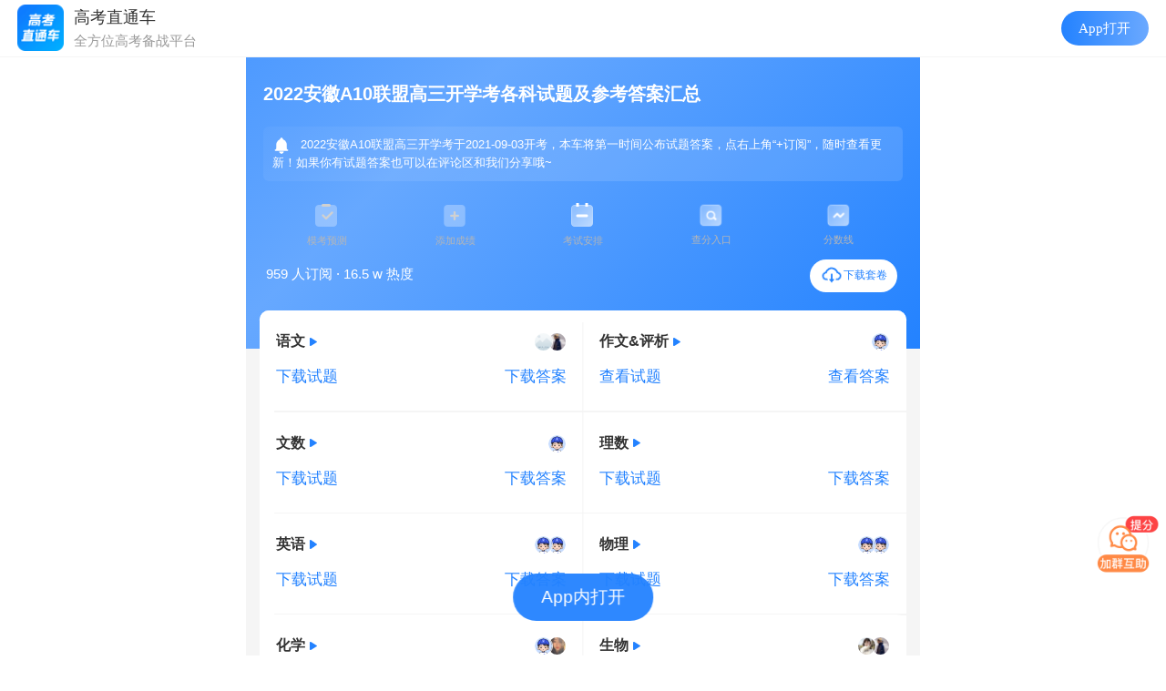

--- FILE ---
content_type: text/html; charset=UTF-8
request_url: https://app.gaokaozhitongche.com/newsexam/h/EMQOL1gm
body_size: 24632
content:

<!DOCTYPE html>
<html>

<head>
	<meta name="referrer" content="unsafe-url" />
	<meta http-equiv="Content-Type" content="text/html; charset=utf-8">
	<title>
		2022安徽A10联盟高三开学考各科试题及参考答案汇总-高考直通车	</title>
	<meta http-equiv='content-language' content='zh'>
	<meta http-equiv="X-UA-Compatible" content="IE=edge">
	<meta name="viewport" content="width=device-width,initial-scale=1.0,maximum-scale=2.0,user-scalable=0">
	<meta name="apple-mobile-web-app-capable" content="yes">
	<meta name="apple-mobile-web-app-status-bar-style" content="black">
	<meta name="format-detection" content="telephone=no">
	<link rel="shortcut icon" type="image/x-icon" href="//app.gaokaozhitongche.com/favicon.ico">
	<meta name="keywords" content="试题汇总,安徽A10联盟,2022">
	<meta name="description" content="2022安徽A10联盟高三开学考各科试题及参考答案汇总 各省高考、模考的真题试题和参考答案及时公布，让中学生考完试就可以立马对答案。">
	<meta name="shareimg" content="https://img.gaokaozhitongche.com/static/gkztclogo.png" id="shareimg">
	<meta name="sharetitle" id="sharetitle" content="2022安徽A10联盟高三开学考各科试题及参考答案汇总">
	<meta name="sharedsc" id="sharedsc" content="1.优质试卷与答案不断更新 2.抢先上传试题，赢取更多奖励">
	<meta name="shareurl"
		content="https://app.gaokaozhitongche.com/newsexam/h/EMQOL1gm"
		id="shareurl">
	<meta name="shareTime" id="shareTime" content="2021-09-13 17:31:55">
	<meta name="needshare" content="yes" id="needshare">
	<!-- <meta name="apple-itunes-app" content="app-id=580462823, app-argument=gkztc://newsexam/h/EMQOL1gm"> -->
	<link rel="stylesheet" type="text/css" href="/static/css/newsexam/news_info.css?v=20260119-3" id="newstyle" />
	<!-- <link rel="stylesheet" type="text/css" href="/static/css/newsexam/news_info.min.css?v=20250519" id="newstyle" /> -->
	<link rel="stylesheet" type="text/css"
		href="//app.gaokaozhitongche.com/css/page_mp_article_improve2eb52b.css">
	<link rel="stylesheet" type="text/css" href="//app.gaokaozhitongche.com/static/css/public/dropload.css" />
	<link rel="stylesheet" type="text/css" href="//app.gaokaozhitongche.com/static/css/public/iconfont.css">
	<link rel="stylesheet" type="text/css" href="//app.gaokaozhitongche.com/static/css/news/hidden_str.css" />
	<!-- 打开app按钮样式 -->
	<link rel="stylesheet" type="text/css" href="/static/css/public/openapp.css?v=20221c2131748">
	</link>
	<!-- swiper -->
	<link rel="stylesheet" href="/static-vue/package/swiper-bundle.min.css">
	<script src="/static-vue/package/swiper-bundle.min.js"> </script>
		<!-- 友盟统计 -->
	<script
		type="text/javascript">
		document.write(unescape("%3Cspan style='display:none;' id='cnzz_stat_icon_1279298074'%3E%3C/span%3E%3Cscript src='https://s4.cnzz.com/stat.php%3Fid%3D1279298074' type='text/javascript'%3E%3C/script%3E"));
	</script>
		<script>
		// static 服务器域名   comment.js中会用到这个变量
		window.baseUrl = '//app.gaokaozhitongche.com';
		var usajson =
			window.globalData = {
				is_gkztczy: '',
				shuati_id: '',
				shuati_group_link: '',
				is_vip: '0',
				only_vip: '0',
				newsId: '60079',
				pnews_id: '0',
				course: '18',
				content: '<p>2022安徽A10联盟高三开学考<span class="redactor-invisible-space"></span>于2021-09-03开考，本车将第一时间公布试题答案，点右上角“+关注”，随时查看更新！如果你有试题答案也可以在评论区和我们分享哦~<span class="redactor-invisible-space"></span></p><p><br/></p>',
				answers: '',
				likecount: '0',
				contributor: '3076552,3730167,3878899,3715859,4135384,2172978,3736323,4136022,4136230,4090284',
				is_like: '0',
				course_hid: 'EMQOL1gm',
				child: String.raw`[{"paper_type":"0","id":"68450","hid":"ZgPJv2Mq","course":"1","contributor":"4132763,4068313,2295752,4133710,3602547,3030743,2404574","readcount":17775,"readcount_id":"68450","download_link":"https:\/\/app.gaokaozhitongche.com\/l\/file?u=https%3A%2F%2Fimgs.app.gaokaozhitongche.com%2Fnewsexam%2F20210913%2F%25E5%25AE%2589%25E5%25BE%25BDA10%25E8%2581%2594%25E7%259B%259F2022%25E5%25B1%258A%25E9%25AB%2598%25E4%25B8%2589%25E4%25B8%258A%25E5%25AD%25A6%25E6%259C%259F%25E6%2591%25B8%25E5%25BA%2595%25E8%2580%2583%25E8%25AF%2595%25E8%25AF%25AD%25E6%2596%2587936.pdf","paper_show_label":"2","answer_show_label":"2","sort":1,"coverimage":"","column_icon":"","isfavorited":false,"column_name":"语文","link":"https:\/\/app.gaokaozhitongche.com\/newsexam\/h\/ZgPJv2Mq","contributorList":[{"nickname":"Junbin呐","id":"4132763","profile_image_url":"https:\/\/img.gaokaozhitongche.com\/resource\/2021090412\/20210904121710_sMSjlmRXqs.jpg!avatar","gkyear":"2023","role":"1","verified_info":"","verified_type":"0","status":"1","vip":"0","member_expired":"0","wenli":"2","grade":"大三理","city":"安庆市"},{"nickname":"师范本科gogogo","id":"4068313","profile_image_url":"https:\/\/thirdwx.qlogo.cn\/mmopen\/vi_32\/86pkScSSYvJ0EFU5UUbnR8DYK4pTwthCxIJnAqoMPwgIyqr3iaPoluZ7JeYjPrPEucIRoRCNrucUGOF5Jszc6WQ\/132","gkyear":"2022","role":"1","verified_info":"","verified_type":"0","status":"1","vip":"0","member_expired":"0","wenli":"1","grade":"大四文","city":"阜阳市"},{"nickname":"解药rzz","id":"2295752","profile_image_url":"https:\/\/img.gaokaozhitongche.com\/resource\/2021080410\/20210804101840_ZT6egTsUAc.jpg!avatar","gkyear":"2022","role":"1","verified_info":"","verified_type":"0","status":"1","vip":"0","member_expired":"0","wenli":"1","grade":"大四文","city":"安庆市"},{"nickname":"Liked.","id":"4133710","profile_image_url":"","gkyear":"2022","role":"1","verified_info":"","verified_type":"0","status":"1","vip":"0","member_expired":"0","wenli":"2","grade":"大四理","city":"黄山市"},{"nickname":"车ecUbEv","id":"3602547","profile_image_url":"","gkyear":"2022","role":"1","verified_info":"","verified_type":"0","status":"1","vip":"0","member_expired":"0","wenli":"1","grade":"大四文","city":"宣城市"},{"nickname":"努力努力再努力Y～","id":"3030743","profile_image_url":"https:\/\/img.gaokaozhitongche.com\/resource\/2020111023\/20201110233630_MuPaA0mxic.jpg!avatar","gkyear":"2022","role":"1","verified_info":"","verified_type":"0","status":"1","vip":"0","member_expired":"0","wenli":"1","grade":"大四文","city":"南昌市"},{"nickname":"高考123321","id":"2404574","profile_image_url":"https:\/\/img.gaokaozhitongche.com\/resource\/2020062418\/20200624180035_nhWd3VtqZG.png!avatar","gkyear":"2020","role":"3","verified_info":"","verified_type":"0","status":"1","vip":"0","member_expired":"0","wenli":"1","grade":"","city":"汕头市"}],"paper_type_name":"可下载","app_tags":"A10","ishot":1},{"paper_type":"0","id":"68451","hid":"zwJRj0wy","course":"14","contributor":"3149535","readcount":4237,"readcount_id":"68451","download_link":"","paper_show_label":"1","answer_show_label":"1","sort":2,"coverimage":"","column_icon":"","isfavorited":false,"column_name":"作文\u0026评析","link":"https:\/\/app.gaokaozhitongche.com\/newsexam\/h\/zwJRj0wy","contributorList":[{"nickname":"新hua社1","id":"3149535","profile_image_url":"","gkyear":"2021","role":"1","verified_info":"","verified_type":"0","status":"1","vip":"0","member_expired":"0","wenli":"0","grade":"大学生","city":""}],"paper_type_name":"已公布","app_tags":"A10","ishot":0},{"paper_type":"0","id":"68535","hid":"EMQvxlwm","course":"3","contributor":"3076552","readcount":11156,"readcount_id":"68535","download_link":"https:\/\/app.gaokaozhitongche.com\/l\/file?u=https%3A%2F%2Fimgs.app.gaokaozhitongche.com%2Fnewsexam%2F20210913%2F%25E5%25AE%2589%25E5%25BE%25BDA10%25E8%2581%2594%25E7%259B%259F2022%25E5%25B1%258A%25E9%25AB%2598%25E4%25B8%2589%25E4%25B8%258A%25E5%25AD%25A6%25E6%259C%259F%25E6%2591%25B8%25E5%25BA%2595%25E8%2580%2583%25E8%25AF%2595%25E6%2595%25B0%25E5%25AD%25A6%25EF%25BC%2588%25E6%2596%2587%25EF%25BC%2589787.pdf","paper_show_label":"2","answer_show_label":"2","sort":3,"coverimage":"","column_icon":"","isfavorited":false,"column_name":"文数","link":"https:\/\/app.gaokaozhitongche.com\/newsexam\/h\/EMQvxlwm","contributorList":[{"nickname":"车ebS26Z","id":"3076552","profile_image_url":"","gkyear":"2021","role":"1","verified_info":"","verified_type":"0","status":"1","vip":"0","member_expired":"0","wenli":"1","grade":"毕业生文","city":"滁州市"}],"paper_type_name":"可下载","app_tags":"A10","ishot":1},{"paper_type":"0","id":"68530","hid":"6gx8Zag8","course":"4","contributor":"","readcount":18667,"readcount_id":"68530","download_link":"https:\/\/app.gaokaozhitongche.com\/l\/file?u=https%3A%2F%2Fimgs.app.gaokaozhitongche.com%2Fnewsexam%2F20210913%2F%25E5%25AE%2589%25E5%25BE%25BDA10%25E8%2581%2594%25E7%259B%259F2022%25E5%25B1%258A%25E9%25AB%2598%25E4%25B8%2589%25E4%25B8%258A%25E5%25AD%25A6%25E6%259C%259F%25E6%2591%25B8%25E5%25BA%2595%25E8%2580%2583%25E8%25AF%2595%25E6%2595%25B0%25E5%25AD%25A6%25EF%25BC%2588%25E7%2590%2586%25EF%25BC%2589202.pdf","paper_show_label":"2","answer_show_label":"2","sort":4,"coverimage":"","column_icon":"","isfavorited":false,"column_name":"理数","link":"https:\/\/app.gaokaozhitongche.com\/newsexam\/h\/6gx8Zag8","contributorList":[],"paper_type_name":"可下载","app_tags":"A10","ishot":1},{"paper_type":"0","id":"68534","hid":"bwKjm5MV","course":"5","contributor":"4133710,3730167","readcount":12387,"readcount_id":"68534","download_link":"https:\/\/app.gaokaozhitongche.com\/l\/file?u=https%3A%2F%2Fimgs.app.gaokaozhitongche.com%2Fnewsexam%2F20210913%2F%25E5%25AE%2589%25E5%25BE%25BDA10%25E8%2581%2594%25E7%259B%259F2022%25E5%25B1%258A%25E9%25AB%2598%25E4%25B8%2589%25E4%25B8%258A%25E5%25AD%25A6%25E6%259C%259F%25E6%2591%25B8%25E5%25BA%2595%25E8%2580%2583%25E8%25AF%2595%25E8%258B%25B1%25E8%25AF%25AD227.pdf","paper_show_label":"2","answer_show_label":"2","sort":7,"coverimage":"","column_icon":"","isfavorited":false,"column_name":"英语","link":"https:\/\/app.gaokaozhitongche.com\/newsexam\/h\/bwKjm5MV","contributorList":[{"nickname":"Liked.","id":"4133710","profile_image_url":"","gkyear":"2022","role":"1","verified_info":"","verified_type":"0","status":"1","vip":"0","member_expired":"0","wenli":"2","grade":"大四理","city":"黄山市"},{"nickname":"车jz1LIW","id":"3730167","profile_image_url":"","gkyear":"2021","role":"2","verified_info":"","verified_type":"0","status":"1","vip":"0","member_expired":"0","wenli":"2","grade":"毕业生家长","city":"抚州市"}],"paper_type_name":"可下载","app_tags":"A10","ishot":1},{"paper_type":"0","id":"68516","hid":"5gznGYgY","course":"6","contributor":"4133710,3064771,4134844,4129660,4124900,3020794","readcount":9388,"readcount_id":"68516","download_link":"https:\/\/app.gaokaozhitongche.com\/l\/file?u=https%3A%2F%2Fimgs.app.gaokaozhitongche.com%2Fnewsexam%2F20210913%2F%25E5%25AE%2589%25E5%25BE%25BDA10%25E8%2581%2594%25E7%259B%259F2022%25E5%25B1%258A%25E9%25AB%2598%25E4%25B8%2589%25E4%25B8%258A%25E5%25AD%25A6%25E6%259C%259F%25E6%2591%25B8%25E5%25BA%2595%25E8%2580%2583%25E8%25AF%2595%25E7%2589%25A9%25E7%2590%2586299.pdf","paper_show_label":"2","answer_show_label":"2","sort":8,"coverimage":"","column_icon":"","isfavorited":false,"column_name":"物理","link":"https:\/\/app.gaokaozhitongche.com\/newsexam\/h\/5gznGYgY","contributorList":[{"nickname":"Liked.","id":"4133710","profile_image_url":"","gkyear":"2022","role":"1","verified_info":"","verified_type":"0","status":"1","vip":"0","member_expired":"0","wenli":"2","grade":"大四理","city":"黄山市"},{"nickname":"车QOGWns","id":"3064771","profile_image_url":"","gkyear":"2021","role":"2","verified_info":"","verified_type":"0","status":"1","vip":"0","member_expired":"0","wenli":"2","grade":"毕业生家长","city":"淮南市"},{"nickname":"车__V2Uc","id":"4134844","profile_image_url":"","gkyear":"2022","role":"1","verified_info":"","verified_type":"0","status":"1","vip":"0","member_expired":"0","wenli":"2","grade":"大四理","city":"阜阳市"},{"nickname":"车mFokP_","id":"4129660","profile_image_url":"","gkyear":"2022","role":"1","verified_info":"","verified_type":"0","status":"1","vip":"0","member_expired":"0","wenli":"2","grade":"大四理","city":"亳州市"},{"nickname":"解宝","id":"4124900","profile_image_url":"","gkyear":"2022","role":"2","verified_info":"","verified_type":"0","status":"1","vip":"0","member_expired":"0","wenli":"2","grade":"大四家长","city":"六安市"},{"nickname":"李卫国同志","id":"3020794","profile_image_url":"https:\/\/img.gaokaozhitongche.com\/resource\/2021012502\/20210125020808_7wAiFKqfuV.jpg!avatar","gkyear":"2022","role":"1","verified_info":"","verified_type":"0","status":"1","vip":"0","member_expired":"0","wenli":"2","grade":"大四理","city":"滁州市"}],"paper_type_name":"可下载","app_tags":"A10","ishot":0},{"paper_type":"0","id":"68513","hid":"lwl5nVg3","course":"7","contributor":"3268936,4129660,4133710,2404574,1697505,4135331,4132509","readcount":7320,"readcount_id":"68513","download_link":"https:\/\/app.gaokaozhitongche.com\/l\/file?u=https%3A%2F%2Fimgs.app.gaokaozhitongche.com%2Fnewsexam%2F20210913%2F%25E5%25AE%2589%25E5%25BE%25BDA10%25E8%2581%2594%25E7%259B%259F2022%25E5%25B1%258A%25E9%25AB%2598%25E4%25B8%2589%25E4%25B8%258A%25E5%25AD%25A6%25E6%259C%259F%25E6%2591%25B8%25E5%25BA%2595%25E8%2580%2583%25E8%25AF%2595%25E5%258C%2596%25E5%25AD%25A6259.pdf","paper_show_label":"2","answer_show_label":"2","sort":9,"coverimage":"","column_icon":"","isfavorited":false,"column_name":"化学","link":"https:\/\/app.gaokaozhitongche.com\/newsexam\/h\/lwl5nVg3","contributorList":[{"nickname":"高考顺利冲到580","id":"3268936","profile_image_url":"https:\/\/img.gaokaozhitongche.com\/resource\/2022041200\/20220412005222_q9iW0yhwzi.png!avatar","gkyear":"2022","role":"1","verified_info":"","verified_type":"0","status":"1","vip":"0","member_expired":"0","wenli":"2","grade":"大四理","city":"芜湖市"},{"nickname":"车mFokP_","id":"4129660","profile_image_url":"","gkyear":"2022","role":"1","verified_info":"","verified_type":"0","status":"1","vip":"0","member_expired":"0","wenli":"2","grade":"大四理","city":"亳州市"},{"nickname":"Liked.","id":"4133710","profile_image_url":"","gkyear":"2022","role":"1","verified_info":"","verified_type":"0","status":"1","vip":"0","member_expired":"0","wenli":"2","grade":"大四理","city":"黄山市"},{"nickname":"高考123321","id":"2404574","profile_image_url":"https:\/\/img.gaokaozhitongche.com\/resource\/2020062418\/20200624180035_nhWd3VtqZG.png!avatar","gkyear":"2020","role":"3","verified_info":"","verified_type":"0","status":"1","vip":"0","member_expired":"0","wenli":"1","grade":"","city":"汕头市"},{"nickname":"看月亮慢慢温柔","id":"1697505","profile_image_url":"https:\/\/img.gaokaozhitongche.com\/resource\/2022012820\/20220128203107_T7dDfRLTry.jpg!avatar","gkyear":"2022","role":"1","verified_info":"","verified_type":"0","status":"1","vip":"0","member_expired":"0","wenli":"2","grade":"大四理","city":"淮南市"},{"nickname":"车ZeuliW","id":"4135331","profile_image_url":"","gkyear":"2022","role":"1","verified_info":"","verified_type":"0","status":"1","vip":"0","member_expired":"0","wenli":"2","grade":"大四理","city":"滁州市"},{"nickname":"TNTmylove","id":"4132509","profile_image_url":"https:\/\/img.gaokaozhitongche.com\/resource\/2021083112\/20210831123104_iibtXtDJA1.png!avatar","gkyear":"2022","role":"1","verified_info":"","verified_type":"0","status":"1","vip":"0","member_expired":"0","wenli":"2","grade":"大四理","city":"马鞍山市"}],"paper_type_name":"可下载","app_tags":"A10","ishot":0},{"paper_type":"0","id":"68532","hid":"Eg6z4jgm","course":"8","contributor":"4132763,4136230,4133710,3736323,2172978","readcount":6809,"readcount_id":"68532","download_link":"https:\/\/app.gaokaozhitongche.com\/l\/file?u=https%3A%2F%2Fimgs.app.gaokaozhitongche.com%2Fnewsexam%2F20210913%2F%25E5%25AE%2589%25E5%25BE%25BDA10%25E8%2581%2594%25E7%259B%259F2022%25E5%25B1%258A%25E9%25AB%2598%25E4%25B8%2589%25E4%25B8%258A%25E5%25AD%25A6%25E6%259C%259F%25E6%2591%25B8%25E5%25BA%2595%25E8%2580%2583%25E8%25AF%2595%25E7%2594%259F%25E7%2589%25A9953.pdf","paper_show_label":"2","answer_show_label":"2","sort":10,"coverimage":"","column_icon":"","isfavorited":false,"column_name":"生物","link":"https:\/\/app.gaokaozhitongche.com\/newsexam\/h\/Eg6z4jgm","contributorList":[{"nickname":"Junbin呐","id":"4132763","profile_image_url":"https:\/\/img.gaokaozhitongche.com\/resource\/2021090412\/20210904121710_sMSjlmRXqs.jpg!avatar","gkyear":"2023","role":"1","verified_info":"","verified_type":"0","status":"1","vip":"0","member_expired":"0","wenli":"2","grade":"大三理","city":"安庆市"},{"nickname":"车Uz6tz_","id":"4136230","profile_image_url":"https:\/\/img.gaokaozhitongche.com\/resource\/2021111312\/20211113120453_KhIugiWo0M.jpg!avatar","gkyear":"2022","role":"1","verified_info":"","verified_type":"0","status":"1","vip":"0","member_expired":"0","wenli":"2","grade":"大四理","city":"六安市"},{"nickname":"Liked.","id":"4133710","profile_image_url":"","gkyear":"2022","role":"1","verified_info":"","verified_type":"0","status":"1","vip":"0","member_expired":"0","wenli":"2","grade":"大四理","city":"黄山市"},{"nickname":"车JWSkwa","id":"3736323","profile_image_url":"https:\/\/thirdwx.qlogo.cn\/mmopen\/vi_32\/L6SG55UJpKRYD1eAuryNcjdt0u3v8EppxfiajjtlFnlUNz63iangexJwAwrHRZDE5dOLxiaMibqMxdEHZHUzq0zKTA\/132","gkyear":"2022","role":"1","verified_info":"","verified_type":"0","status":"1","vip":"0","member_expired":"0","wenli":"2","grade":"大四理","city":"滁州市"},{"nickname":"车HY-5Nz","id":"2172978","profile_image_url":"https:\/\/img.gaokaozhitongche.com\/resource\/2021080400\/20210804002503_mnLlyfyMs6.jpg!avatar","gkyear":"2022","role":"1","verified_info":"","verified_type":"0","status":"1","vip":"0","member_expired":"0","wenli":"2","grade":"大四理","city":"合肥市"}],"paper_type_name":"可下载","app_tags":"A10","ishot":0},{"paper_type":"0","id":"68515","hid":"QMmRmZwZ","course":"9","contributor":"2295752","readcount":4215,"readcount_id":"68515","download_link":"https:\/\/app.gaokaozhitongche.com\/l\/file?u=https%3A%2F%2Fimgs.app.gaokaozhitongche.com%2Fnewsexam%2F20210913%2F%25E5%25AE%2589%25E5%25BE%25BDA10%25E8%2581%2594%25E7%259B%259F2022%25E5%25B1%258A%25E9%25AB%2598%25E4%25B8%2589%25E4%25B8%258A%25E5%25AD%25A6%25E6%259C%259F%25E6%2591%25B8%25E5%25BA%2595%25E8%2580%2583%25E8%25AF%2595%25E6%2594%25BF%25E6%25B2%25BB761.pdf","paper_show_label":"2","answer_show_label":"2","sort":11,"coverimage":"","column_icon":"","isfavorited":false,"column_name":"政治","link":"https:\/\/app.gaokaozhitongche.com\/newsexam\/h\/QMmRmZwZ","contributorList":[{"nickname":"解药rzz","id":"2295752","profile_image_url":"https:\/\/img.gaokaozhitongche.com\/resource\/2021080410\/20210804101840_ZT6egTsUAc.jpg!avatar","gkyear":"2022","role":"1","verified_info":"","verified_type":"0","status":"1","vip":"0","member_expired":"0","wenli":"1","grade":"大四文","city":"安庆市"}],"paper_type_name":"可下载","app_tags":"A10","ishot":0},{"paper_type":"0","id":"68514","hid":"6MnjzNMq","course":"10","contributor":"2295752,3602547","readcount":3533,"readcount_id":"68514","download_link":"https:\/\/app.gaokaozhitongche.com\/l\/file?u=https%3A%2F%2Fimgs.app.gaokaozhitongche.com%2Fnewsexam%2F20210913%2F%25E5%25AE%2589%25E5%25BE%25BDA10%25E8%2581%2594%25E7%259B%259F2022%25E5%25B1%258A%25E9%25AB%2598%25E4%25B8%2589%25E4%25B8%258A%25E5%25AD%25A6%25E6%259C%259F%25E6%2591%25B8%25E5%25BA%2595%25E8%2580%2583%25E8%25AF%2595%25E5%258E%2586%25E5%258F%25B2473.pdf","paper_show_label":"2","answer_show_label":"2","sort":12,"coverimage":"","column_icon":"","isfavorited":false,"column_name":"历史","link":"https:\/\/app.gaokaozhitongche.com\/newsexam\/h\/6MnjzNMq","contributorList":[{"nickname":"解药rzz","id":"2295752","profile_image_url":"https:\/\/img.gaokaozhitongche.com\/resource\/2021080410\/20210804101840_ZT6egTsUAc.jpg!avatar","gkyear":"2022","role":"1","verified_info":"","verified_type":"0","status":"1","vip":"0","member_expired":"0","wenli":"1","grade":"大四文","city":"安庆市"},{"nickname":"车ecUbEv","id":"3602547","profile_image_url":"","gkyear":"2022","role":"1","verified_info":"","verified_type":"0","status":"1","vip":"0","member_expired":"0","wenli":"1","grade":"大四文","city":"宣城市"}],"paper_type_name":"可下载","app_tags":"A10","ishot":0},{"paper_type":"0","id":"68531","hid":"5DdrPlwd","course":"11","contributor":"2295752,3742139,4135384","readcount":4179,"readcount_id":"68531","download_link":"https:\/\/app.gaokaozhitongche.com\/l\/file?u=https%3A%2F%2Fimgs.app.gaokaozhitongche.com%2Fnewsexam%2F20210913%2F%25E5%25AE%2589%25E5%25BE%25BDA10%25E8%2581%2594%25E7%259B%259F2022%25E5%25B1%258A%25E9%25AB%2598%25E4%25B8%2589%25E4%25B8%258A%25E5%25AD%25A6%25E6%259C%259F%25E6%2591%25B8%25E5%25BA%2595%25E8%2580%2583%25E8%25AF%2595%25E5%259C%25B0%25E7%2590%2586958.pdf","paper_show_label":"2","answer_show_label":"2","sort":13,"coverimage":"","column_icon":"","isfavorited":false,"column_name":"地理","link":"https:\/\/app.gaokaozhitongche.com\/newsexam\/h\/5DdrPlwd","contributorList":[{"nickname":"解药rzz","id":"2295752","profile_image_url":"https:\/\/img.gaokaozhitongche.com\/resource\/2021080410\/20210804101840_ZT6egTsUAc.jpg!avatar","gkyear":"2022","role":"1","verified_info":"","verified_type":"0","status":"1","vip":"0","member_expired":"0","wenli":"1","grade":"大四文","city":"安庆市"},{"nickname":"宇宙访客え","id":"3742139","profile_image_url":"https:\/\/img.gaokaozhitongche.com\/resource\/2021061513\/20210615130728_p69XfFFNCD.jpg!avatar","gkyear":"2022","role":"1","verified_info":"","verified_type":"0","status":"1","vip":"0","member_expired":"0","wenli":"1","grade":"大四文","city":"芜湖市"},{"nickname":"片帆","id":"4135384","profile_image_url":"https:\/\/img.gaokaozhitongche.com\/resource\/2022012518\/20220125180200_VrohcDDZXS.png!avatar","gkyear":"2022","role":"1","verified_info":"","verified_type":"0","status":"1","vip":"0","member_expired":"0","wenli":"1","grade":"大四文","city":"芜湖市"}],"paper_type_name":"可下载","app_tags":"A10","ishot":0}]`,
				hid: 'EMQOL1gm',
				title: '2022安徽A10联盟高三开学考',
				find_score_url: '',
				exam_num_content: '',
				line_collect_stats: '',
				is_parse: '0',
				userId: '',
				hasLimit: '0',
				limitShow: '1',
				oldNewsId: '',
				cdnUrl: '//app.gaokaozhitongche.com',
				isNews: '0',
				rand_user: '[{"username":"u3465810","profile_image_url":"https:\/\/thirdwx.qlogo.cn\/mmopen\/vi_32\/POgEwh4mIHO4nibH0KlMECNjjGxQUq24ZEaGT4poC6icRiccVGKSyXwibcPq4BWmiaIGuG1icwxaQX6grC9VemZoJ8rg\/132","time":"1分钟13秒"},{"username":"u3465834","profile_image_url":"https:\/\/img.gaokaozhitongche.com\/resource\/2021042615\/20210426154311_ndFZqp0NvG.jpg","time":"1分钟49秒"},{"username":"u3465850","profile_image_url":"https:\/\/thirdwx.qlogo.cn\/mmopen\/vi_32\/POgEwh4mIHO4nibH0KlMECNjjGxQUq24ZEaGT4poC6icRiccVGKSyXwibcPq4BWmiaIGuG1icwxaQX6grC9VemZoJ8rg\/132","time":"52秒"},{"username":"u3465854","profile_image_url":"https:\/\/img.gaokaozhitongche.com\/resource\/2021040908\/20210409083755_YTi39x5pxt.jpg","time":"27秒"},{"username":"u3465860","profile_image_url":"https:\/\/img.gaokaozhitongche.com\/resource\/2021040908\/20210409084550_U9opHIhRQc.jpg","time":"10秒"},{"username":"u3465863","profile_image_url":"https:\/\/thirdwx.qlogo.cn\/mmopen\/vi_32\/DYAIOgq83erd3f4ro0bWyCLJb425NhFbjK0NCgVyClGEXAyxwI8N1LrwQV6xxuFJttTBG0jTE0AbRpYBH9JSicg\/132","time":"38秒"},{"username":"u3465866","profile_image_url":"https:\/\/thirdwx.qlogo.cn\/mmopen\/vi_32\/POgEwh4mIHO4nibH0KlMECNjjGxQUq24ZEaGT4poC6icRiccVGKSyXwibcPq4BWmiaIGuG1icwxaQX6grC9VemZoJ8rg\/132","time":"1分钟35秒"},{"username":"u3465885","profile_image_url":"https:\/\/thirdwx.qlogo.cn\/mmopen\/vi_32\/DYAIOgq83ertJMn2xUAVxc8FDem1LmaI7yzDLKA6JROJf1sCQ8ibswTWdvr6zjcMKJvia6ic6CfElLrshLcDynaKQ\/132","time":"1分钟40秒"},{"username":"u3465890","profile_image_url":"https:\/\/thirdwx.qlogo.cn\/mmopen\/vi_32\/POgEwh4mIHO4nibH0KlMECNjjGxQUq24ZEaGT4poC6icRiccVGKSyXwibcPq4BWmiaIGuG1icwxaQX6grC9VemZoJ8rg\/132","time":"1分钟15秒"},{"username":"u3465948","profile_image_url":"https:\/\/thirdwx.qlogo.cn\/mmopen\/vi_32\/ajNVdqHZLLCByWicWelmIKRm54BSjY4GCC6hjzkVzTnZpQOu060vsuD5cr5wMyd3rT1hUz3gHA7KYegeOml6SUw\/132","time":"1分钟20秒"},{"username":"u3465967","profile_image_url":"https:\/\/thirdwx.qlogo.cn\/mmopen\/vi_32\/WuWND6SCRr72pzp7tBql12YA53hnxg8Y5Lg6uC44SEhP9DKwCmIOPO3GyXWjuV5ZLpURyibvgATmRYsEgzr6ukA\/132","time":"2分钟"},{"username":"u3465972","profile_image_url":"https:\/\/thirdwx.qlogo.cn\/mmopen\/vi_32\/Q0j4TwGTfTJiaCBO9f33YY6LTOAOFzE0gT2GVMicf6FP7karAZHwCFRtpGfeezDGNiaWzc4TLLKy03vD4tTaSzUuQ\/132","time":"1分钟3秒"},{"username":"u3465977","profile_image_url":"https:\/\/img.gaokaozhitongche.com\/resource\/2021042315\/20210423154525_fg9O0Caw2P.png","time":"11秒"},{"username":"u3465980","profile_image_url":"https:\/\/thirdwx.qlogo.cn\/mmopen\/vi_32\/POgEwh4mIHO4nibH0KlMECNjjGxQUq24ZEaGT4poC6icRiccVGKSyXwibcPq4BWmiaIGuG1icwxaQX6grC9VemZoJ8rg\/132","time":"1分钟46秒"},{"username":"u3465984","profile_image_url":"https:\/\/img.gaokaozhitongche.com\/resource\/2021040909\/20210409090239_36f237ZuzU.jpg","time":"1分钟47秒"},{"username":"u3466004","profile_image_url":"https:\/\/thirdwx.qlogo.cn\/mmopen\/vi_32\/Q0j4TwGTfTJXQfRvtXNeBWLvPzibf2ficNc0B6zPUplSbEiaksuZ9owwHQcobkgv4MEHLnIvbdecWkaGic1E6ZicdBQ\/132","time":"23秒"},{"username":"u3466030","profile_image_url":"https:\/\/thirdwx.qlogo.cn\/mmopen\/vi_32\/lgQPSTL3aTVXUn4Qc4huJcRQrBjV7eibPlDIWE4CD9YEgqiaSCg8ViaKrcON3ibOUicibgseBLCQyOujKkWwriad0uhjw\/132","time":"40秒"},{"username":"u3466034","profile_image_url":"https:\/\/img.gaokaozhitongche.com\/resource\/2021040909\/20210409091003_RnP1k9leBf.jpg","time":"1分钟14秒"},{"username":"u3466036","profile_image_url":"https:\/\/thirdwx.qlogo.cn\/mmopen\/vi_32\/zQqmNZqC4kzD5P4RARbapQhfQo9XZtX44pOaknMhmYEicD41mrYDvpiaVm0LwnA2iaMgYQZdgOSb3z3M6Bf9WuNdw\/132","time":"1分钟19秒"},{"username":"u3466042","profile_image_url":"https:\/\/img.gaokaozhitongche.com\/resource\/2021040909\/20210409090943_DN4ACIL0sx.png","time":"47秒"}]',
				recommend: '[{"group_name":"交流群","items":[{"title":"欢迎加入安徽群聊，添加对应管理员即可","link":"https:\/\/app.gaokaozhitongche.com\/qr\/view?id=9"}]}]',
				thisapi: 'https://app.gaokaozhitongche.com',
				iosid: "{\"advert\":{\"news\":1,\"weibo\":1,\"circle\":1,\"zhiyuan\":0,\"team\":1,\"fm\":1,\"zyclass\":1,\"live\":1,\"vod\":1},\"wenda\":{\"android\":1,\"ios\":{\"2.8.0\":1,\"2.8.1\":2}},\"activity\":{\"jiasaw\":1,\"jiasaw2020\":1},\"whiteurl\":[\"gaokaozhitongche.com\",\"pan.baidu.com\",\"lwbedu.com\",\"qq.com\",\"qr61.cn\",\"g.h5gdvip.com\",\"g.h5gd.com\",\"v.wjx.cn\",\"g.h5gdsvip.com\"],\"clearcache\":0,\"token_uid_valid\":1,\"countdown_notification\":1,\"upgrade_date\":\"08-01\",\"default_home_tab_install\":2,\"show_hucai_print\":1,\"map_links\":[{\"oldlink\":\"\/xqa\/\",\"newlink\":\"gkztc:\/\/collegeqa\/\"},{\"oldlink\":\"\/v\/dianbo\/\",\"newlink\":\"gkztc:\/\/live\/\"},{\"oldlink\":\"\/zy-recommend-list\/\",\"newlink\":\"gkztc:\/\/college\/\"},{\"oldlink\":\"\/zy-recommend-ai\/\",\"newlink\":\"gkztc:\/\/college\/\"},{\"oldlink\":\"\/zy-admission-prob\/\",\"newlink\":\"gkztc:\/\/zy\/rank\/\"},{\"oldlink\":\"\/zy-same-score\/\",\"newlink\":\"gkztc:\/\/zy\/rank\/\"},{\"oldlink\":\"\/zy-data-report\/\",\"newlink\":\"gkztc:\/\/college\/\"},{\"oldlink\":\"\/v\/zy\/product\",\"newlink\":\"gkztc:\/\/college\/\"},{\"oldlink\":\"\/v\/detect-leakage\",\"newlink\":\"gkztc:\/\/college\/\"},{\"oldlink\":\"\/v\/zy\/invite\",\"newlink\":\"gkztc:\/\/invite\/\"},{\"oldlink\":\"\/v\/active-dzbxbbj\/\",\"newlink\":\"gkztc:\/\/newsfeatured\/h\/\"},{\"oldlink\":\"\/xuekaozt\/\",\"newlink\":\"gkztc:\/\/college\/\"},{\"oldlink\":\"\/resource-library\/\",\"newlink\":\"gkztc:\/\/news\/exam\/\"},{\"oldlink\":\"shop.gaokaozhitongche.com\",\"newlink\":\"gkztc:\/\/credit-center\/\"},{\"oldlink\":\"\/v\/active-gradereport-template\",\"newlink\":\"https:\/\/gk.gaokaozhitongche.com\/v\/recruit\/home\"},{\"oldlink\":\"\/plus3xuekaozt\/\",\"newlink\":\"gkztc:\/\/college\/\"}],\"webview_full_map_link\":[\"app.gaokaozhitongche.com\/v\/integral-shop\/index\",\"app.gaokaozhitongche.com\/v\/test\/nav\",\"app.gaokaozhitongche.com\/v\/zy\/table-to-pc\"],\"app_tabs_hide\":{\"home_hide\":0,\"exam_hide\":0,\"circle_hide\":0,\"volunteer_hide\":0,\"mine_hide\":0},\"check_ssl\":0,\"room_chat_hide\":1,\"ai_hide\":0,\"show_brss_tab\":0,\"show_gk_theme\":0,\"customer_service_date\": \"06-01,07-16\"}",
				examine_name: '',
				exam_score_id: '',
				examdate: '',
				relatenews: '[{"id":"185637","hid":"9gyBoRbD","title":"2026安徽天一大联考高三1月阶段性检测","readcount":943,"cnt":"0","tag":"最新相关","keyword":"安徽天一"},{"id":"185613","hid":"lwl1eE7g","title":"2026安徽合肥一中高三上学期1月考试","readcount":1215,"cnt":"0","tag":"最新相关","keyword":"安徽"},{"id":"180744","title":"2026绵阳二诊","hid":"Ew5LlVJM","cnt":"761","tag":"热门相关","keyword":"绵阳二诊","readcount":2851},{"id":"185646","title":"2026四川雅安一诊","hid":"PMjBEV6M","cnt":"204","tag":"热门相关","keyword":"雅安一诊","readcount":493},{"id":"185637","hid":"9gyBoRbD","title":"2026安徽天一大联考高三1月阶段性检测","readcount":943,"cnt":"0","tag":"相似考试","keyword":"安徽天一"}]',
				subject: [],
				paperInfo: {"money":0},
				paperStat: '2',
				isHuizong: '18' == 18 ? true : false,
				downloadLink: '1',
				downloadLink2: '',
				auto_pdf_url: '',

				v2_api: 'https://api.gaokaozhitongche.com',
				app_api: 'https://app.gaokaozhitongche.com',
				token: '',
				openid: '',
				is_fav: '',
				comment_sort_type: 2, //2 默认排序点赞数倒序 1按时间倒序
				uploadAnswerUserInfo: JSON.parse(String.raw`[]`),
				showAllPics: '',
				contributorList: JSON.parse(String.raw`null`),
				preview_times: '',
			}
		
		// night shift

		function styleNight(bool) {
			if (bool) {
				document.getElementById('newstyle').setAttribute('href', '//app.gaokaozhitongche.com/static/css/newsexam/news_night.css?v=20240829');
				var head = document.getElementsByTagName('head')[0];
				var link = document.createElement('link');
				link.rel = 'stylesheet';
				link.type = 'text/css';
				link.href = '//app.gaokaozhitongche.com/static/css/newsexam/news_night2.css?v=20240829';
				link.id = 'newstyle2';
				head.appendChild(link);
			} else {
				document.getElementById('newstyle').setAttribute('href', '//app.gaokaozhitongche.com/static/css/newsexam/news_info.min.css?v=20240829');
				document.getElementsByTagName('head')[0].removeChild(document.getElementById('newstyle2'));
			}
		}
		// styleNight(true)
	</script>
	<!-- 引入百度统计 -->
	<script src="/static/js/baidu.tongji.js"></script>
	<script src="//app.gaokaozhitongche.com/static/js/utils/setrem.js"></script>

	<!-- lottie插件 -->
	<script src="//app.gaokaozhitongche.com/static/js/news/lottie.min.js"></script>
	<script src="//app.gaokaozhitongche.com/css/news/json/clicked.js"></script>

</head>

<body>
	<div class="login-shadow"></div>
	<div class="examNum-shadow" onclick="clickPopup(false)"></div>
	<div class="examNum">
		<div class="examNum__box"></div>
		<img class="examNum__close" src="/static/img/news/icon_close@2x.png" alt="关闭按钮" onclick="clickPopup(false)">
	</div>
	<div id="toast"></div>
	<!-- 登录 -->
	<div class="login-box">
		<div class="user-login">
			<div class="item">
				<input type="text" placeholder="手机号" class="mobile1">
			</div>
			<div class="item">
				<input type="password" placeholder="请输入密码" class="password">
				<span class="change-login">手机验证码登录</span>
			</div>

		</div>
		<div class="phone-login" style="display:none">
			<div class="item">
				<input type="text" placeholder="手机号" class="mobile2">
			</div>
			<div class="item">
				<input type="text" class="img-input captcha" placeholder="验证码"><span class="img-code"> <img src=""
						alt="验证码"> </span>
			</div>
			<div class="item">
				<input type="text" class="testcode verifycode" placeholder="请输入手机验证码">
				<span class="getcode">获取验证码</span>
				<span class="change-login">账号密码登录</span>
			</div>

		</div>
		<button class="loginto">登录</button>
	</div>
	<!-- 选择科目 -->
	<div class="sel-subject" id="sel-subject">
		<div class="title">选择要上传的科目</div>
		<ul class="options">
					</ul>
	</div>
	<div class="mm_appmsg">
		<div class="rich_media">
			<div class="to_icon">
				<img src="https://img.gaokaozhitongche.com/static/H5/admin3/newsexam/buttun_group.png" alt="交流群" class="img_playing" onclick="window.location.href=`https://app.gaokaozhitongche.com/qr/view?id=9`" />			</div>
			<div class="rich_media_inner">
				<div class="rich_media_area_primary">
					<div class=" huizong-header-box top-title-box night-border-bottom">

						<div class="tip ">
							有更新时将进行推送通知<span></span>
						</div>

													<h1 class="rich_media_title">
								2022安徽A10联盟高三开学考各科试题及参考答案汇总							</h1>
														<div class="gonggao"><div class="headText2"><p>2022安徽A10联盟高三开学考于2021-09-03开考，本车将第一时间公布试题答案，点右上角“+订阅”，随时查看更新！如果你有试题答案也可以在评论区和我们分享哦~</p></div></div>
							<div class="step swiper entries"><div class="swiper-wrapper"><div class="swiper-slide"><a href="javascript:chooseMkyc()"><div class="step__list_item"><img class="step__list_icon" src="https://img.gaokaozhitongche.com/static/H5/admin3/newsexam/step5.png" /><div style="color: #B6B6B6;">模考预测</div></div></a></div><div class="swiper-slide"><a href="javascript:addScore();"><div class="step__list_item"><img class="step__list_icon" src="https://img.gaokaozhitongche.com/static/H5/admin3/newsexam/step3.png" /><div style="color: #B6B6B6;">添加成绩</div></div></a></div><div class="swiper-slide"><a href="javascript:addContribution(33,'考试安排');"><div class="step__list_item"><img class="step__list_icon" src="https://img.gaokaozhitongche.com/static/H5/admin3/newsexam/33_active.png" /><div style="color: #B6B6B6;">考试安排</div></div></a></div><div class="swiper-slide"><a href="javascript:addContribution(40,'查分入口');"><div class="step__list_item"><img class="step__list_icon" src="https://img.gaokaozhitongche.com/static/H5/admin3/newsexam/40_active.png" /><div style="color: #B6B6B6;">查分入口</div></div></a></div><div class="swiper-slide"><a href="javascript:addContribution(34,'分数线');"><div class="step__list_item"><img class="step__list_icon" src="https://img.gaokaozhitongche.com/static/H5/admin3/newsexam/34_active.png" /><div style="color: #B6B6B6;">分数线</div></div></a></div></div><div class="swiper-button-next swiper-entries-button-next"></div><div class="swiper-button-prev swiper-entries-button-prev"></div><div class="swiper-pagination"></div></div>
							<div class="step">
								<div class="step__list">
									
																	</div>
								<span style="font-weight: 500;"></span>
															</div>



							<div class="other-info">


								<div id="attention-btn" class="attention-btn right">
									+订阅更新
								</div>
								<div id="candownload" class="download right" style="margin-right: 8px;" onclick="downloadExam(0,event)"><img class="download_press-a" src="/static/img/news/icon_download_default.gif" alt="下载"><div class="download_press-text">下载套卷</div></div>								<span class="readcount">
									959 人订阅 ·
									16.5 w 热度
								</span>
							</div>

													</div>
							<div class="other-info" style="display:none">
																<div class="updatetime"> 更新于 2021-09-13 &nbsp;|&nbsp;&nbsp; </div>
								<span class="readcount">
									<!-- 68条贡献 · -->
									16.5 w次浏览
								</span>

															</div>
					</div>
					
					<div class="main-box night_bg huizong-main-box" style="background:">
						<div class="rich_media_content ">
							<div id="container" class="main">
								<div id="acontent" class="content">

									<!-- 广告1 -->
									<div id="advert2"></div>
																		<div id="top-blank"
										style="display:none;height:0;">
									</div>

									<div class="nav night_bg" style="top:0.25rem">
										<div class="nav-wrap" style="display:none;">
																							<div class="header-btn-group night-border-bottom"
													style="height:0;overflow:hidden;padding:0;padding-bottom:0;">
													<span class="invite-btn" onclick="jscallShare()">邀请上传</span>
													<span class="upload-btn" onclick="uploadPaper()">我要上传</span>
												</div>
																						<div class="nav-box">

												<span class="tab-item new selected rich_media_title" onclick="toTop()">最新</span>												<a href="#comment"><span
														class="tab-item desc rich_media_title" onclick="toDiscuss()">互动<span>（
															129）
														</span></span></a>
												<span class="line"></span>
												<div class="vip_icon">
														<div class="vip_imgs">
															<div id="vip_text">会员免费下载试卷</div>
															<img class="vip_left" src="/static/img/news/img_arrow3.png" alt="vip会员">
														</div>
													</div>												<!-- <img class="vip_img" src="/static/img/news/LimitVip_static.png" alt="" >   -->
												<!-- <a class="more-exam-btn" href="/paper/more?hid=EMQOL1gm" >更多试卷 <i class="num"></i></a> -->
											</div>
																					</div>
									</div>
									<div class="swiper-box swiper-container">
										<div class="swiper-wrapper">
											<div class="swiper-item swiper-slide">
																									<div class="huizong night_bg2">
														<div class="list-title"
															style="color:#fff;margin: 10px 0;display:none;">
															2022安徽A10联盟高三开学考-试题列表
														</div>
																												<div class="subjict-list">
															<div class="list-flex"><div class="list night_bg"  data-link="https://app.gaokaozhitongche.com/newsexam/h/ZgPJv2Mq"><div class="list-con"><div class="sub-name" style="display: flex;align-items: center;color:#333333;">语文<img style="width:0.3rem;margin-left:0.2rem" src="/static/img/news/icon-view@3x.png" alt=""></div><div class="touxaing"><span><img src="https://img.gaokaozhitongche.com/resource/2021090412/20210904121710_sMSjlmRXqs.jpg!avatar" alt="用户头像"></span><span><img src="https://thirdwx.qlogo.cn/mmopen/vi_32/86pkScSSYvJ0EFU5UUbnR8DYK4pTwthCxIJnAqoMPwgIyqr3iaPoluZ7JeYjPrPEucIRoRCNrucUGOF5Jszc6WQ/132" alt="用户头像"></span></div><div class="sub-con"><span class="exampaper blue" data-action="down">下载试题</span><span class="answer blue" data-action="down">下载答案</span>
															</div></div></div><div class="list night_bg"  data-link="https://app.gaokaozhitongche.com/newsexam/h/zwJRj0wy"><div class="list-con"><div class="sub-name" style="display: flex;align-items: center;color:#333333;">作文&评析<img style="width:0.3rem;margin-left:0.2rem" src="/static/img/news/icon-view@3x.png" alt=""></div><div class="touxaing"><span><img src="//img.gaokaozhitongche.com/static/avatar/default_m.png" alt="默认头像"></span></div><div class="sub-con"><span class="exampaper blue" data-action="view">查看试题</span><span class="answer blue" data-action="viewanswer">查看答案</span>
															</div></div></div></div><div class="list-flex"><div class="list night_bg"  data-link="https://app.gaokaozhitongche.com/newsexam/h/EMQvxlwm"><div class="list-con"><div class="sub-name" style="display: flex;align-items: center;color:#333333;">文数<img style="width:0.3rem;margin-left:0.2rem" src="/static/img/news/icon-view@3x.png" alt=""></div><div class="touxaing"><span><img src="//img.gaokaozhitongche.com/static/avatar/default_m.png" alt="默认头像"></span></div><div class="sub-con"><span class="exampaper blue" data-action="down">下载试题</span><span class="answer blue" data-action="down">下载答案</span>
															</div></div></div><div class="list night_bg"  data-link="https://app.gaokaozhitongche.com/newsexam/h/6gx8Zag8"><div class="list-con"><div class="sub-name" style="display: flex;align-items: center;color:#333333;">理数<img style="width:0.3rem;margin-left:0.2rem" src="/static/img/news/icon-view@3x.png" alt=""></div><div class="touxaing"></div><div class="sub-con"><span class="exampaper blue" data-action="down">下载试题</span><span class="answer blue" data-action="down">下载答案</span>
															</div></div></div></div><div class="list-flex"><div class="list night_bg"  data-link="https://app.gaokaozhitongche.com/newsexam/h/bwKjm5MV"><div class="list-con"><div class="sub-name" style="display: flex;align-items: center;color:#333333;">英语<img style="width:0.3rem;margin-left:0.2rem" src="/static/img/news/icon-view@3x.png" alt=""></div><div class="touxaing"><span><img src="//img.gaokaozhitongche.com/static/avatar/default_m.png" alt="默认头像"></span><span><img src="//img.gaokaozhitongche.com/static/avatar/default_m.png" alt="默认头像"></span></div><div class="sub-con"><span class="exampaper blue" data-action="down">下载试题</span><span class="answer blue" data-action="down">下载答案</span>
															</div></div></div><div class="list night_bg"  data-link="https://app.gaokaozhitongche.com/newsexam/h/5gznGYgY"><div class="list-con"><div class="sub-name" style="display: flex;align-items: center;color:#333333;">物理<img style="width:0.3rem;margin-left:0.2rem" src="/static/img/news/icon-view@3x.png" alt=""></div><div class="touxaing"><span><img src="//img.gaokaozhitongche.com/static/avatar/default_m.png" alt="默认头像"></span><span><img src="//img.gaokaozhitongche.com/static/avatar/default_m.png" alt="默认头像"></span></div><div class="sub-con"><span class="exampaper blue" data-action="down">下载试题</span><span class="answer blue" data-action="down">下载答案</span>
															</div></div></div></div><div class="list-flex"><div class="list night_bg"  data-link="https://app.gaokaozhitongche.com/newsexam/h/lwl5nVg3"><div class="list-con"><div class="sub-name" style="display: flex;align-items: center;color:#333333;">化学<img style="width:0.3rem;margin-left:0.2rem" src="/static/img/news/icon-view@3x.png" alt=""></div><div class="touxaing"><span><img src="https://img.gaokaozhitongche.com/resource/2022041200/20220412005222_q9iW0yhwzi.png!avatar" alt="用户头像"></span><span><img src="//img.gaokaozhitongche.com/static/avatar/default_m.png" alt="默认头像"></span></div><div class="sub-con"><span class="exampaper blue" data-action="down">下载试题</span><span class="answer blue" data-action="down">下载答案</span>
															</div></div></div><div class="list night_bg"  data-link="https://app.gaokaozhitongche.com/newsexam/h/Eg6z4jgm"><div class="list-con"><div class="sub-name" style="display: flex;align-items: center;color:#333333;">生物<img style="width:0.3rem;margin-left:0.2rem" src="/static/img/news/icon-view@3x.png" alt=""></div><div class="touxaing"><span><img src="https://img.gaokaozhitongche.com/resource/2021090412/20210904121710_sMSjlmRXqs.jpg!avatar" alt="用户头像"></span><span><img src="https://img.gaokaozhitongche.com/resource/2021111312/20211113120453_KhIugiWo0M.jpg!avatar" alt="用户头像"></span></div><div class="sub-con"><span class="exampaper blue" data-action="down">下载试题</span><span class="answer blue" data-action="down">下载答案</span>
															</div></div></div></div><div class="list-flex"><div class="list night_bg"  data-link="https://app.gaokaozhitongche.com/newsexam/h/QMmRmZwZ"><div class="list-con"><div class="sub-name" style="display: flex;align-items: center;color:#333333;">政治<img style="width:0.3rem;margin-left:0.2rem" src="/static/img/news/icon-view@3x.png" alt=""></div><div class="touxaing"><span><img src="https://img.gaokaozhitongche.com/resource/2021080410/20210804101840_ZT6egTsUAc.jpg!avatar" alt="用户头像"></span></div><div class="sub-con"><span class="exampaper blue" data-action="down">下载试题</span><span class="answer blue" data-action="down">下载答案</span>
															</div></div></div><div class="list night_bg"  data-link="https://app.gaokaozhitongche.com/newsexam/h/6MnjzNMq"><div class="list-con"><div class="sub-name" style="display: flex;align-items: center;color:#333333;">历史<img style="width:0.3rem;margin-left:0.2rem" src="/static/img/news/icon-view@3x.png" alt=""></div><div class="touxaing"><span><img src="https://img.gaokaozhitongche.com/resource/2021080410/20210804101840_ZT6egTsUAc.jpg!avatar" alt="用户头像"></span><span><img src="//img.gaokaozhitongche.com/static/avatar/default_m.png" alt="默认头像"></span></div><div class="sub-con"><span class="exampaper blue" data-action="down">下载试题</span><span class="answer blue" data-action="down">下载答案</span>
															</div></div></div></div><div class="list-flex"><div class="list night_bg"  data-link="https://app.gaokaozhitongche.com/newsexam/h/5DdrPlwd"><div class="list-con"><div class="sub-name" style="display: flex;align-items: center;color:#333333;">地理<img style="width:0.3rem;margin-left:0.2rem" src="/static/img/news/icon-view@3x.png" alt=""></div><div class="touxaing"><span><img src="https://img.gaokaozhitongche.com/resource/2021080410/20210804101840_ZT6egTsUAc.jpg!avatar" alt="用户头像"></span><span><img src="https://img.gaokaozhitongche.com/resource/2021061513/20210615130728_p69XfFFNCD.jpg!avatar" alt="用户头像"></span></div><div class="sub-con"><span class="exampaper blue" data-action="down">下载试题</span><span class="answer blue" data-action="down">下载答案</span>
															</div></div></div></div>														</div>
														<!-- 考试分析及建议 -->
														
														<!-- 模考预测banner			 -->
														
														<script>
															var mySwiper = new Swiper('.mkyc', {
																loop: true, // 循环模式选项
																autoplay: {
																	delay: 3000,
																	disableOnInteraction: false // 用户操作后继续自动轮播
																},
																pagination: {
																	el: '.swiper-pagination', // 指示点的CSS选择器
																},
															})
														</script>

														<div class="examExchange">
															<!-- <div class="examExchange__title">交流群</div> -->
																														<div id="estimate1" class="estimate">
																<div class="title">快来评价一下本场考试难度吧～</div>
																<div style="display:flex;justify-content: center;align-items: flex-end;">
																	<span class="item" data-val="1">
																		<img class="press" src="/static/img/news/icon-4@3x.png" alt="微笑">
																		<img class="default" src="/static/img/news/icon-1@3x.png" alt="微笑">
																	</span>
																	<span class="item" data-val="2">
																		<img class="press" src="/static/img/news/icon-5@3x.png" alt="笑脸">
																		<img class="default" src="/static/img/news/icon-2@3x.png" alt="笑脸">
																	</span>
																	<span class="item" data-val="3">
																		<img class="press" src="/static/img/news/icon-6@3x.png" alt="难过">
																		<img class="default" src="/static/img/news/icon-3@3x.png" alt="难过">
																	</span>
																</div>
																<div class="line">
																	<div class="activeLine" id="iconLine"></div>
																</div>
																<div style="display:flex;justify-content: center;">
																	<span class="item" data-val="1"> <span style="font-size:12px;color:#333;">拿捏 </span> </span>
																	<span class="item" data-val="2"> <span style="font-size:12px;color:#333;">还行 </span> </span>
																	<span class="item" data-val="3"> <span style="font-size:12px;color:#333;">太难 </span> </span>
																</div>
															</div>
														</div>

														<!-- 入口 -->
														<div class="entrance" style="display:none;">
															<div class="examInfo">
																<div class="examInfo__text">考试详情</div>
																<div class="examInfo__main">
																	<div class="examInfo__item">
																		<img style="filter: contrast(0%);" src="/static/img/news/icon_ksap@2x.png" alt="考试安排"><span style="color: #999999; ">考试安排</span>																	</div>
																	<div id="fengshuxian" class="examInfo__item">
																		<img style="filter: contrast(0%);" src="/static/img/news/icon_data@2x.png" alt="分数线"><span style="color: #999999;">分数线</span>																		<!--  -->
																																			</div>

																	
																	<div id="chafeng" class="examInfo__item" onclick="clickExam(globalData.find_score_url)">
																		<!-- <img src="/static/img/news/icon_grade@2x.png" alt=""> -->
																		<!-- <span>查分入口</span> -->
																		<img style="filter: contrast(0%);" src="/static/img/news/icon_grade@2x.png" alt="查分"><span style="color: #999999;">查分入口</span>																	</div>

																																	</div>
															</div>



															<div class="group">
																<div class="examInfo__text">交流群</div>
																<!-- <div class="group__noMain"> <img src="/static/img/news/img_group_default.png" alt="暂无评论"> <div>暂未开放，敬请期待</div> </div> -->
																<!-- <div class="group__noMain"> <img src="/static/img/news/img_group_default.png" alt=""> <div>暂未开放，敬请期待</div> </div> -->
																<!-- <div class="group__main"> <span>已有80.1w人找到了学习伙伴，快来加入吧~</span> <div class="swiper"> <div class="swiper-wrapper"> <div class="swiper-slide">Slide 1</div> <div class="swiper-slide">Slide 2</div> <div class="swiper-slide">Slide 3</div> </div> </div> </div> -->
															</div>
														</div>
														
														<!-- 奖励消息 -->
																												<!-- 点赞 -->
														<!-- <div class="buttons-block">
														<div class="likenews-button d-flex">
															<a id="diggs-box" href="javascript:;" class="diggs">
																<img class="img-digg" id="diggunlike" style="display:block;"
																	src="//app.gaokaozhitongche.com/static/img/news/icon_h5_like_@3x.png"/>
																<img class="img-digg" id="digglike"
																	src="//app.gaokaozhitongche.com/static/img/news/icon_h5_like_press@3x.png"/>
																<div id="digg_count" class="diggNum">0</div>
															</a>
														</div>
													</div> -->
														<div id="estimate1" class="estimate" style="display:none">
															<div class="title">快来评价一下难度吧~</div>
															<div style="display:flex;justify-content: center;">
																<span class="item" data-val="1">
																	<img class="press" src="/static/img/news/icon_sjxq_difficulty_easy_press@3x.png" alt="微笑">
																	<img class="default" src="/static/img/news/icon_sjxq_difficulty_easy_default@3x.png" alt="微笑">
																	<span style="font-size:12px;color:#333;">简单 </span><i class="num">0</i>
																</span>
																<span class="item" data-val="2">
																	<img class="press" src="/static/img/news/icon_sjxq_difficulty_commonly_press@3x.png" alt="笑脸">
																	<img class="default" src="/static/img/news/icon_sjxq_difficulty_commonly_default@3x.png" alt="笑脸">
																	<span style="font-size:12px;color:#333;">一般 </span><i class="num">0</i>
																</span>
																<span class="item" data-val="3">
																	<img class="press" src="/static/img/news/icon_sjxq_difficulty_difficult_press@3x.png" alt="难过">
																	<img class="default" src="/static/img/news/icon_sjxq_difficulty_difficult_default@3x.png" alt="难过">
																	<span style="font-size:12px;color:#333;">困难 </span><i class="num">0</i>
																</span>
															</div>
														</div>
														<!-- 广告 -->
														<div id="advert" style="background:rgba(245,245,245,1);"></div>
														<!-- 已经到底啦 -->
														
														<!-- <div id="gg-banner"></div> -->
														
														<!-- <div class="statement"
														 style="width:92%;margin: 0 auto;font-size: 12px;color:#999;line-height:20px;padding:10px 0;">
														<span style="color:#f53112">特别声明：</span><br>
														1.
														本站注明稿件来源为其他媒体的文/图等稿件均为转载稿，本站转载出于非商业性的教育和科研之目的，并不意味着赞同其观点或证实其内容的真实性。如转载稿涉及版权等问题，请作者在两周内速来电或来函联系，本站根据实际情况会进行下架处理。
														<br>2. 任何媒体、网站或个人未经本网协议授权不得转载、链接、转贴或以其他方式复制发表，违者本站将依法追究责任。
													</div> -->

																													<!-- <div class="fenge-line night_bg"></div> -->
															<!-- 相关推荐 -->
															<div id="recommend">
																<div class="title">相关推荐</div>
																
																<ul id="recommendList"> </ul>
															</div>
														

													</div>
												
											</div>
										</div>

									</div>


									<input type="hidden" id="user_id" name="user_id"><input type="hidden" id="is_admin" name="is_admin" value="">

									<div class="show-qrcode"></div>
									<div class="gradient" id="gradient"></div>
								</div>
							</div>
						</div>
					</div>

					<link rel="stylesheet" type="text/css" href="//app.gaokaozhitongche.com/css/page_mp_article_improve_combo2eb52b.css">
				</div>
			</div>
			<!-- 广告 -->
			<div id="advert" class="night_bg" style="background:rgba(245,245,245,1);padding-top: 0.6rem;max-width: 740px;margin: auto;"></div>
			<!-- && !((strpos($ua, 'iPhone') || strpos($ua, 'iPad') || strpos($ua, 'iPod')) && strpos($ua, 'GKZTC')) -->
			<div id="gg-recommend" class="relateList" style="display: none">
				<h3 class="replayh3">相关图文</h3>
				<div id="gg-box" class="gg_box">
				</div>
			</div>
			<!-- <div id="gg-banner" class="gg-banner"> </div> -->
						<!-- 评论 -->
			<!-- <div class="fenge-line night_bg" style="margin-bottom:0;"></div> -->
			<div class="wrap night_bg">
				<div id="comment-title-blank"></div>
				<div id="commentInfo">
					<div class="comment-title night_bg" id="comment-title">
						<a name="comment" id="comment">互动区</a>
						<label class="onlycon" for="check" style="display:none;">
							<input id="check" type="checkbox"><span>只看内容</span>
						</label>
						<div id="comment-sort-type" class="comment-sort-type">
							<span data-type='2' class="active">默认排序</span>
							<span data-type='1'>时间排序</span>
						</div>
					</div>
					<!-- 评论列表 -->
					<div class="replayList">
						<div class="contentList">
							<div class="lists" id="comment_list"></div>
							<div id="gg-comment-end"></div>
							<div class="dropload-down" id="dropload-down">
								<div class="load-text" onclick="clickTag()">上拉展开全部评论</div>
							</div>
						</div>
					</div>
				</div>
				<!-- <div class="comment-title night_bg" id="comment-title">
					<a name="comment" id="comment">互动</a>
				</div> -->
				<!-- <div class="comment-tip">
					<div class="tip-box">
						<a>
							<div class="tip-con opacity"><span class="title">特别提醒：</span>
								<span>发布广告、卖答案、考试对答案，一律封号！一切以高考直通车认证为名的广告均为骗子！出借/共享账号会被封号 >></span>
							</div>
						</a>
					</div>
				</div> -->
								<!-- 估分 -->
				<!--  -->
				<!-- 评论列表 -->
				<!-- <div class="replayList"> <div class="contentList"> <div class="lists" id="comment_list"></div> <div id="gg-comment-end"></div> <div class="dropload-down" id="dropload-down"> <div class="load-text" onclick="clickTag()">下滑展开全部评论</div> </div> </div> </div> -->
				<!-- 站外bottom -->
				<!-- <div class="outBottom"> <div class="outBottom__text">更多精选试题，尽在高考直通车</div> <div class="outBottom__btn">打开App</div> </div> -->

			</div>
			<div id="mkmask"></div>
			<div id="mkmaskout">
				<div id="mkbox">
					<div class="mk-info">前往高考直通车APP</div>
					<div class="mk-info">查看完整试题答案</div>
					<!-- <a href="https://app.gaokaozhitongche.com/d"> -->
					<!-- https://www.tapd.cn/68644490/prong/stories/view/1168644490001006777 2024/4/29 去掉app外打开  -->
					<!-- 2025/3/27 新增app外通过字段判断该考试能否打开（是否渲染 mkok） -->
										<div id="mkdown" style="margin-top:10px">前往</div>
					<!-- </a> -->
					<!-- <div class="mk-info">下载高考直通车App</div> <div class="mk-info">参与互动&答案</div> <div id="mkdown">我知道了</div> -->
				</div>
			</div>

		</div>
		<!-- 举报理由框 -->
		<div class="reportcantainer" id="reportbox" data-commentid="" data-category="4"
			data-newsid='60079'>
			<div class="title">举报理由选择</div>
			<div id="report-reason-box">
				<label class="reason-item" for="report-reason1">
					<input id="report-reason1" type="radio" name="report-reason" value="盗版或侵权" style="display:none;">
					<span>盗版或侵权</span>
				</label>
				<label class="reason-item" for="report-reason2">
					<input id="report-reason2" type="radio" name="report-reason" value="泄露试题或答案" style="display:none;">
					<span>泄露试题或答案</span>
				</label>
				<label class="reason-item" for="report-reason3">
					<input id="report-reason3" type="radio" name="report-reason" value="涉及到广告信息" style="display:none;">
					<span>涉及到广告信息</span>
				</label>
				<label class="reason-item" for="report-reason4">
					<input id="report-reason4" type="radio" name="report-reason" value="政治敏感等有害信息"
						style="display:none;">
					<span>政治敏感等有害信息</span>
				</label>
				<label class="reason-item" for="report-reason5">
					<input id="report-reason5" type="radio" name="report-reason" value="辱骂等不友善行为" style="display:none;">
					<span>辱骂等不友善行为</span>
				</label>

			</div>
			<div class="report-btn">确定</div>
			<!-- <div class="reason-item reportbtn" data-re="3">不文明行为</div> <div class="reason-item reportbtn" data-re="2">广告诈骗</div> <div class="reason-item reportbtn" data-re="1">考前答案</div> <div class="reason-item reportbtn" data-re="0">其他</div> -->
		</div>
		<div class="reportbox-out"></div>
		<div class="news-toast czjz" id="mytoast"></div>
		<div id="preview_out" style="display:none;overflow:scroll;width:100%;height:100%;position: fixed;background:#000;top:0;z-index:9999;">
			<img id="preview_img" style="width:100%;height:auto;" src="" alt="">
		</div>
		<!-- 官网 -->
		<div style=" position: fixed;bottom:-100%;width: 100%;height: 2rem;line-height:2rem;margin: 0 auto;background:#444;text-align: center;">
			<a href="http://gkztc.cn/" style="color:#aaa;font-size:0.6rem;">高考直通车官网</a>
		</div>
		<!-- <div id="back-top" class="back-top"></div> -->
		<div class="download-tip">
			<div class="download-box">
				<div class="app-icon">
					<img src="/static/img/base/gkztc_logo_big.png" alt="高考直通车">
				</div>
				<p>哇哦！快加入高考直通车APP，发现更多精彩内容，与学霸一起交流学习吧！</p>
				<div class="copy-link">复制下载链接</div>
			</div>
		</div>

		<div class="fsxmask">
			<div class="fsx">
				<div class="fsx__header">
					上传分数线
					<img class="fsx__close" src="/static/img/news/close_modal.png" onclick="hideFsxContribute()" />
				</div>
				<div class="fsx__content">
					<textarea id="fsxinput" class="fsx__input" placeholder="请输入分数线内容"></textarea>
					<div class="fsx__label">添加图片</div>
					<div class="fsx__upload">
						<div class="fsx__img">
							<img class="fsx__delete" src="/static/img/news/icon_delete_r@2x.png" onclick="toDeleteFsxFile()" />
							<img id="fsximg" class="" src="" />
						</div>
						<input id="fsxfile" class="fsx__uploader" type="file" accept="image/gif,image/jpeg,image/jpg,image/png" onchange="onFsxFileChange()" />
					</div>
					<div class="fsx__btn" onclick="toFsxSubmit()">上传</div>
				</div>
			</div>
		</div>

		<script src="/js/jquery.js"></script>
		<script src="/js/jquery.cookie.js"></script>
		<link rel="stylesheet" href="/static/css/liMarquee.css?v=202212021225">
		<script src="/static/js/newsexam/jquery.liMarquee.js?v=202212021225"></script>
		<script>
			var swiper = new Swiper(".entries", {
				slidesPerView: 5,
				spaceBetween: 0,
				navigation: {
					nextEl: ".swiper-entries-button-next",
					prevEl: ".swiper-entries-button-prev",
				},
				pagination: {
					el: ".swiper-pagination",
					clickable: true,
				},
			});

			var is_admin = ''
			var user_id = ''

			var detail = {
				quizzed_count: '-1'
			};
			$(function() {
				var user_mobile = JSON.parse(globalData.iosid);
				// 判断是否app打开
				var navi = navigator.userAgent;

				var aaa = navigator.userAgent.substring(navigator.userAgent.indexOf("/iOS/"), navigator.userAgent.indexOf("_"));
				// aaa = navi.match(/iOS\/(\d+?\.\d+?\.\d+?)[_-]/)[1];
				// aaa = aaa.replace(/[^0-9]/ig,"")
				// 

				if (navi.indexOf("Android") > -1) {

				} else if (navi.indexOf("iOS") > -1) {
					if (navi.match(/iOS\/(\d+?\.\d+?\.\d+?)[_-]/)) {
						aaa = navi.match(/iOS\/(\d+?\.\d+?\.\d+?)[_-]/)[1];
						aaa = aaa.replace(/[^0-9]/ig, "")


						if (aaa == user_mobile.advert.zhiyuan) {

							$('.vip_icon').css('display', 'none')
						} else {

						}
					}
				}

				var str = navi.indexOf('GKZTC');
				if (str < 0) {
					// //加入图片
					// var banner = "<div class='weixin-share-wrap'>";
					// banner += "<div class='top'>";
					// banner += "<img src='https://img.gaokaozhitongche.com/static/gkztclogo.png' class='icon' />";
					// banner += "<div class='app-title'>";
					// banner += "<div class='row1'>高考直通车</div>";
					// banner += "<div class='row2'>全国高中生都在用</div>";
					// // banner += "<p class='row3'>";
					// // banner += "<span class='star-filled'></span>";
					// // banner += "<span class='star-filled'></span>";
					// // banner += "<span class='star-filled'></span>";
					// // banner += "<span class='star-filled'></span>";
					// // banner += "<span class='star-filled'></span>";
					// // banner += "</p>";
					// banner += "</div>";
					// banner += "<a href='https://app.gaokaozhitongche.com' id='openApp' class='download'>下载</a>";
					// banner += "</div>";
					// banner += "</div>";
					// $('.main').append(banner);

					// $('#openApp').bind('click', function (e) {
					// 	e.preventDefault(e);
					// 	if (isWeixinQQWeibo()) {
					// 		alert('点击右上角，选择"其他浏览器"打开网页');
					// 		return;
					// 	}
					// 	setTimeout(function () {
					// 		window.location = 'https://app.gaokaozhitongche.com';
					// 	}, 3000);
					// 	var shortlink = 'gkztc://newsexam/h/EMQOL1gm';
					// 	openShortLink(shortlink)
					// });

					$('#link-comment a').bind('click', function() {
						alert('下载App才可以评论哦!');
					});
					// $('.paper-upload').bind('click', function () {
					//     alert('下载App才可以上传试题哦!');
					// });
					// $('.replayList').on('click','replaya', function () {
					//     
					//     alert('下载App才可以回复哦!');
					// });

					// qrcode
					if (navi.toLowerCase().match(/MicroMessenger/i) == 'micromessenger') {
						$('.show-qrcode').html('<img src="https://img.gaokaozhitongche.com/static/gkztcwx.png" width="300" alt="更多内容">');
					}
					// 加入广告
					getAdvert()
				} else {
					// 加入广告 在app里的要加token
					window.getAppToken = function(token) {
						getAdvert(token)
					}
				}
			})

			// 给内容插入hidden-str
			function insertStr() {
				const array = [
					'高考直通车',
					'本文来源高考直通车',
					'GKZTC',
					'高 考 直 通 车',
					'gaokaozhitongche',
					'GaoKaoZhiTongChe',
					'Gao Kao Zhi Tong Che',
					'G K Z T C',
					'本 文 来 源 高 考 直 通 车',
					'5pys5paH5p2l5rqQ6auY6ICD55u06YCa6L2m',
					'来自高考直通车',
				]
				const dom = $('#acontent > *')
				const randomStr = Math.floor(Math.random() * array.length)


				const num = Math.floor(Math.random() * dom.length)

				// dom[num].before($('<span class="hidden-str">' + array[randomStr] + '</span>'))
				$('<span class="hidden-str">' + array[randomStr] + '</span>').insertBefore(dom[num])
			}
			insertStr()
			// 加入广告
			var getAdvert = function(token) {
				$.ajax({
					type: 'GET',
					url: 'https://app.gaokaozhitongche.com' + '/newsexam/detail?hid=' + 'EMQOL1gm',
					dataType: 'json',
					async: false,
					headers: {
						'authorization': token ? 'Bearer ' + token : ''
					},
					success: function(data) {

						// 更新登录信息
						// globalData.is_admin = data.is_admin
						globalData.userId = data.user_id
						is_admin = data.is_admin
						user_id = data.user_id
						// globalData.token = data.token
						//   广告
						detail = data;
						initAdvert(detail)
						getExams(detail);
					},
					error: function(xhr, type) {

					}
				});
			}
			var getExams = function(detail) {
				if (detail.quizzed) {
					$('.select-img-def').css('display', 'none')
					$('.select-img').css('display', 'block')
					$('.select-text').html('已做试题(' + detail.quizzed_count + ')')
					$('.select-text').css('color', '#2382FF')
					haveDo = true
				} else {
					$('.select-img-def').css('display', 'block')
					$('.select-img').css('display', 'none')
					$('.select-text').html('标记已做')
					$('.select-text').css('color', '#999999')
					haveDo = false
				}
				// $.ajax({
				//   url: globalData.app_api+'/newsexam/detail?hid='+ globalData.hid,
				//   type: 'GET',
				//   success: function(res) {
				//     haveDo = res.quizzed;
				//     if(res.quizzed){
				//       $('.select-img-def').css('display','none')
				//       $('.select-img').css('display','block')
				//     } else{
				//       $('.select-img-def').css('display','block')
				//       $('.select-img').css('display','none')
				//     }
				//   }
				// })
			}
			// var checkAppVersion = function (version,appType) {
			//   var navi = navigator.userAgent
			//   var str = navi.indexOf(appType?appType:'GKZTC')
			//   var res = 0
			//   if (str > -1) {
			//       //是APP里面打开的网页
			//       var a = navi.match(/iOS\/(\d+?\.\d+?\.\d+?)[_-]/)
			//       var b = navi.match(/Android\/(\d+?\.\d+?\.\d+?)[_-]/)
			//       var c = null
			//       if (a !== null) {
			//           c = a
			//       }
			//       if (b !== null) {
			//           c = b
			//       }
			//       var arr = c[1].split(".")
			//       var brr = version.split(".")
			//       for (var i = 0; i < 3; i++) {
			//           if (arr[i] -  brr[i] > 0) {
			//             res = 1
			//             break;
			//           }
			//           if (arr[i] -  brr[i] < 0) {
			//             res = -1
			//             break;
			//           }
			//       }

			//   }
			//   return res
			// }
			var initAdvert = function(data) {
				var baseUrl = '//app.gaokaozhitongche.com'
				if (data.advert) {
					var htm = ''
					htm += '<div class="sponsor night_bg" data-id="' + data.advert.id + '">';
					htm += '<div class="sponsorimg-out">';
					htm += (data.advert.type == '1' ? '<img class="sponsortip" src="' + baseUrl + '/css/img/img_ggwz.png" alt="更多内容">' : '');
					htm += '<a href="' + data.advert.url + '" alt="' + data.advert.title + '" target="_blank"><img src="' + data.advert.imgurl + '"></a>';
					htm += '</div></div>';
					$('#advert').html(htm);
					var htm = ''
					htm += '<div class="sponsor night_bg" data-id="' + data.advert.id + '">';
					htm += '<div class="sponsorimg-out">';
					htm += (data.advert.type == '1' ? '<img class="sponsortip" src="' + baseUrl + '/css/img/img_ggwz.png"> alt="更多内容"' : '');
					htm += '<a href="' + data.advert.url + '" alt="' + data.advert.title + '" target="_blank"><img src="' + data.advert.imgurl + '"></a>';
					htm += '</div></div>';
					$('#advert').html(htm);

				} else {
					// $('#advert').html('<div class="fenge-line night_bg"></div>')
				}
				if (data.advert2) {
					var htm = ''
					htm += '<div class="sponsor night_bg" data-id="' + data.advert2.id + '">';
					htm += '<div class="sponsorimg-out">';
					htm += (data.advert2.type == '1' ? '<img class="sponsortip" src="' + baseUrl + '/css/img/img_ggwz.png" alt="更多内容">' : '');
					htm += '<a href="' + data.advert2.url + '" alt="' + data.advert2.title + '" target="_blank"><img src="' + data.advert2.imgurl + '"></a>';
					htm += '</div></div>';
					$('#advert2').html(htm);
				}
			}
			//banner调用广告统计接口
			var pushAdStatus = function({
				id = '',
				action = '',
				cb = null
			}) {
				let time = parseInt(Date.now() / 1000)
				let msg = [];
				let device_id = '';
				let os = '';
				var navi = navigator.userAgent;
				if (navi.indexOf("GKZTC") > -1 && navi.indexOf("Android") > -1) {
					os = 'android';
				} else if (navi.indexOf("GKZTC") > -1 && navi.indexOf("iOS") > -1) {
					os = 'ios';
				} else {
					os = 'h5';
				}
				msg.push({
					ad: id,
					action: action,
					ts: time
				});
				msg = JSON.stringify(msg);
				$.ajax({
					url: 'https://api.gaokaozhitongche.com' + '/v2/ad/statis',
					type: 'POST',
					data: {
						msg,
						os,
						device_id,
					},
					success: function(res) {
						if (res.code == 0) {
							cb && cb()
						}
					}
				})
			}

			$('#advert').click(function() {
				const adId = document.getElementById('advert').firstChild.getAttribute("data-id")
				pushAdStatus({
					id: adId,
					action: 'click',
					cb: null
				})
			})

			$('#advert2').click(function() {
				const adId = document.getElementById('advert2').firstChild.getAttribute("data-id")
				pushAdStatus({
					id: adId,
					action: 'click',
					cb: null
				})
			})
			var isDownLoad = function getExams(detail) {
				if (!globalData.app_api) {
					globalData.app_api = 'http:' + globalData.cdnUrl;
				}
				if (detail.had_download) {
					$('.download_press-a').css('display', 'none')
					$('.download_press').css('display', 'inline')

				} else {
					$('.download_press-a').css('display', 'inline')
					$('.download_press').css('display', 'none')

				}
				// $.ajax({
				//   url: globalData.app_api+'/newsexam/detail?hid='+ globalData.hid,
				//   type: 'GET',
				//   success: function(res) {

				//     if(res.had_download){
				//       $('.download_press-a').css('display','none')
				//       $('.download_press').css('display','inline')
				//       
				//     } else{
				//       $('.download_press-a').css('display','inline')
				//       $('.download_press').css('display','none')
				//       
				//     }
				//   }
				// })
			}
			isDownLoad(detail)
		</script>

		<script>
			$(function() {
				// 判断是否app打开
				var navi = navigator.userAgent;
				var str = navi.indexOf('GKZTC');
				// if (str < 0) {
				// 	//加入图片
				// 	var banner = "<div class='weixin-share-wrap'>";
				// 	banner += "<div class='top'>";
				// 	banner += "<img src='https://img.gaokaozhitongche.com/static/gkztclogo.png' class='icon' />";
				// 	banner += "<div class='app-title'>";
				// 	banner += "<div class='row1'>高考直通车</div>";
				// 	banner += "<div class='row2'>全国高中生都在用</div>";
				// 	// banner += "<p class='row3'>";
				// 	// banner += "<span class='star-filled'></span>";
				// 	// banner += "<span class='star-filled'></span>";
				// 	// banner += "<span class='star-filled'></span>";
				// 	// banner += "<span class='star-filled'></span>";
				// 	// banner += "<span class='star-filled'></span>";
				// 	// banner += "</p>";
				// 	banner += "</div>";
				// 	banner += "<a href='https://app.gaokaozhitongche.com' id='openApp' class='download'>下载</a>";
				// 	banner += "</div>";
				// 	banner += "</div>";
				// 	$('.main').append(banner);

				// 	$('#openApp').bind('click', function (e) {
				// 		e.preventDefault(e);
				// 		if (isWeixinQQWeibo()) {
				// 			alert('点击右上角，选择"其他浏览器"打开网页');
				// 			return;
				// 		}
				// 		setTimeout(function () {
				// 			window.location = 'https://app.gaokaozhitongche.com';
				// 		}, 3000);
				// 		var shortlink = 'gkztc://newsexam/h/EMQOL1gm';
				// 		openShortLink(shortlink)
				// 	});

				// 	$('#link-comment a').bind('click', function () {
				// 		alert('下载App才可以评论哦!');
				// 	});
				// 	// $('.paper-upload').bind('click', function () {
				// 	//     alert('下载App才可以上传试题哦!');
				// 	// });
				// 	// $('.replayList').on('click','replaya', function () {
				// 	//     
				// 	//     alert('下载App才可以回复哦!');
				// 	// });

				// 	// qrcode
				// 	if (navi.toLowerCase().match(/MicroMessenger/i) == 'micromessenger') {
				// 		$('.show-qrcode').html('<img src="https://img.gaokaozhitongche.com/static/gkztcwx.png" width="300">');
				// 	}
				// }
				// var sharetitle = ''
				// 				//   sharetitle = '1.优质试卷与答案不断更新 2.抢先上传试题，赢取更多奖励';
				// 				//   sharetitle = '找到一份优质试题，快来查看吧';
				// 				// var sharemsg = {
				//   title: '2022安徽A10联盟高三开学考各科试题及参考答案汇总',
				//   desc: sharetitle,
				//   url: location.href, // 分享链接
				//   img: 'https://img.gaokaozhitongche.com/static/gkztclogo.png',
				//   need: 'yes',
				// }
				// AppShare.setShareInfo(sharemsg);
				// 分享设置
				// wx_share({
				//     title: document.getElementById('sharetitle').content|| '',
				//     desc: document.getElementById('sharedsc').content || '',
				//     link: document.getElementById('shareurl')?document.getElementById('shareurl').content:window.location.href,
				//     // link: window.location.href,
				//     imgUrl: document.getElementById('shareimg').content|| '',
				//     type: '', //分享类型,music、video或link，不填默认为link,
				//     dataUrl: '', //如果type是music或video，则要提供数据链接，默认为空,
				//     successFn: function(){
				//         // 用户确认分享后执行的回调函数
				//     },
				//     cancelFn: function(){
				//         // 用户取消分享后执行的回调函数
				//     }
				// },window.location.href);
			})
		</script>
		<script src="//app.gaokaozhitongche.com/static/plugin/zepto/zepto.min.js"></script>
		<script src="//app.gaokaozhitongche.com/static/plugin/zepto/zepto.cookie.min.js"></script>
		<script src="//app.gaokaozhitongche.com/static/js/news/nc.min.js?v=201906051840"></script>
		<script src="//app.gaokaozhitongche.com/static/js/news/comment.min.js?v=202111291117"></script>

		<!-- 微信分享配置 -->
		<script src="https://res.wx.qq.com/open/js/jweixin-1.6.0.js"></script>
		<script src="//app.gaokaozhitongche.com/static/js/utils/weixin.min.js"></script>
		<!-- app分享配置 -->
		<!-- <script src="//app.gaokaozhitongche.com/static/js/utils/weixin.js"></script> -->
		<script src="//app.gaokaozhitongche.com/static/js/utils/appShare.js"></script>
		<script src="/static/js/newsexam/newsexam.min.js?v=20260121"></script>
		<!-- <script src="/static/js/newsexam/newsexam.js?v=20251230-5"></script> -->
		<script src="/static/js/newsexam/echarts.min.js"></script>
		<script src="/static/js/utils/tool.js?v=202502"></script>
		<script>
			// wx.miniProgram.postMessage({
			// 	data: {
			// 		title: document.title
			// 	}
			// })


			if (!globalData.isHuizong) {
				if (new URLSearchParams(location.search).get('app_nocache') == 'zy') {
					usesShare('#popupBtn', 'gkztczy://newsexam/h/EMQOL1gm')
					usesShare('#popupTo', 'gkztczy://newsexam/h/EMQOL1gm')
				} else {
					usesShare('#popupBtn', 'gkztc://newsexam/h/EMQOL1gm')
					usesShare('#popupTo', 'gkztc://newsexam/h/EMQOL1gm')
				}
			}
		</script>
		<script>
			// 特殊处理来自 www.gaokaozhitongche.com/gaokaozhitongche.com 域名的网站的请求，不再显示


			if (navigator.userAgent.toLowerCase().indexOf('miniprogram') === -1 && document.referrer.indexOf('www.gaokaozhitongche.com') === -1 && document.referrer.indexOf('//gaokaozhitongche.com') === -1) {
				if (new URLSearchParams(location.search).get('app_nocache') == 'zy') {
					New('gkztczy://newsexam/h/EMQOL1gm')
				} else {
					New('gkztc://newsexam/h/EMQOL1gm')
				}
			}
		</script>
		<script src="https://g.alicdn.com/jssdk/u-link/index.min.js"></script>
		<script type="text/javascript">
			ULink([{
				id: "usr1m5k8d39u42a8", // 后台生成的裂变活动LinkID
				data: { // 传递的自定义动态参数
					realPath: window.location.origin + "/newsexam/h/" + 'EMQOL1gm'
				},
				useOpenInBrowerTips: "default",
				selector: "#openApp", //按钮的名称
				// 可选高级功能，具体含义请看下方U-Link API文档
				auto: false,
				timeout: 2000,
				lazy: false
			}, ]);
		</script>
		<script>
			(function() {
				var bp = document.createElement('script');
				var curProtocol = window.location.protocol.split(':')[0];
				if (curProtocol === 'https') {
					bp.src = 'https://zz.bdstatic.com/linksubmit/push.js';
				} else {
					bp.src = 'http://push.zhanzhang.baidu.com/push.js';
				}
				var s = document.getElementsByTagName("script")[0];
				s.parentNode.insertBefore(bp, s);
			})();
		</script>

		<!-- sentry 监控 -->
		<!-- <script src="https://browser.sentry-cdn.com/5.5.0/bundle.min.js" crossorigin="anonymous"></script>
<script>
var ENV = 'prod';

typeof Sentry !== 'undefined'&&Sentry.init({ 
	dsn: 'https://1ac50e77f6f147d1bd8ace6823c13922@sentry.gaokaozhitongche.com/3',
	environment: 'news-exam-'+ENV
}); -->
		</script>




		<script type="text/javascript">
			var checkAppVersion = function(version, appType) {
				var navi = navigator.userAgent
				var str = navi.indexOf(appType ? appType : 'GKZTC')
				if (appType !== 'GKZTCZY' && navi.indexOf('GKZTCZY') > -1) {
					return 1
				}
				// 鸿蒙系统判断：若 UA 包含 HarmonyOS 或 OpenHarmony，则直接返回 1，视为已安装且满足版本要求
				var res = 0
				if (str > -1) {
					if (navi.indexOf('HarmonyOS') > -1) {
						return 1
					}
					//是APP里面打开的网页
					var a = navi.match(/iOS\/(\d+?\.\d+?\.\d+?)[_-]/)
					var b = navi.match(/Android\/(\d+?\.\d+?\.\d+?)[_-]/)

					var c = null
					if (a !== null) {
						c = a
					}
					if (b !== null) {
						c = b
					}
					var arr = c[1].split(".")
					var brr = version.split(".")
					for (var i = 0; i < 3; i++) {
						if (arr[i] - brr[i] > 0) {
							res = 1
							break;
						}
						if (arr[i] - brr[i] < 0) {
							res = -1
							break;
						}
					}

				}
				return res
			}

			const adStr = `{
  "splash_ad": {
    "open": 1,
    "show_nums": "",
    "android_adid": "102426",
    "ios_adid": "9043570142926511",
    "ios_adid_760": "102435",
    "open_csj":1,
    "android_csj_adid":"103366664",
    "ios_csj_adid":"103368729"
  },
  "hot_splash_ad": {
    "open": 1,
    "background_duration": 1800,
    "show_limit": 0,
    "android_adid": "105800",
    "ios_adid": "105801",
    "open_csj":1,
    "android_csj_adid":"103366831",
    "ios_csj_adid":"103365674"
  },
  "home_list_ad": {
    "open": 1,
    "show_pages": "",
    "show_first_num": 8,
    "show_gap_num": 0,
    "android_adid": "102431",
    "ios_adid": "1053176162030044",
    "ios_adid_760": "102440",
    "open_csj":1,
    "android_csj_adid":"103369280",
    "ios_csj_adid":""
  },
  "circle_list_ad": {
    "open": 0,
    "open_920": 0,
    "show_pages": "",
    "show_first_num": 7,
    "show_gap_num": 0,
    "android_adid": "102433",
    "android_adid_920": "105774",
    "ios_adid": "3033475152236059",
    "ios_adid_760": "102442",
    "ios_adid_920": "105775",
    "open_csj":0,
    "android_csj_adid":"103368459",
    "ios_csj_adid":"103367490"
  },
  "room_list_ad": {
    "open": 1,
    "show_pages": "",
    "show_first_num": 10,
    "show_gap_num": 10,
    "android_adid": "102434",
    "ios_adid": "4033579112331191",
    "ios_adid_760": "102443",
    "open_csj":1,
    "android_csj_adid":"103367654",
    "ios_csj_adid":"103367675"
  },
  "special_list_ad": {
    "open": 0,
    "show_nums": "4,5",
    "android_adid": "102432",
    "ios_adid": "7023871192236086",
    "ios_adid_760": "102441"
  },
  "mine_ad": {
    "open": 1,
    "android_adid": "102428",
    "ios_adid": "8023778112929934",
    "ios_adid_760": "102437",
    "open_csj":1,
    "android_csj_adid":"103365691",
    "ios_csj_adid":"103369006"
  },
  "card_details_ad": {
    "open": 1,
    "android_adid": "102429",
    "ios_adid": "4063775122227955",
    "ios_adid_760": "102438",
    "open_csj":1,
    "android_csj_adid":"103368402",
    "ios_csj_adid":"103369204"
  },
  "countdown_ad": {
    "open": 1,
    "android_adid": "102430",
    "ios_adid": "9093879102434040",
    "ios_adid_760": "102439",
    "open_csj":1,
    "android_csj_adid":"103368961",
    "ios_csj_adid":"103368000"
  },
  "credit_reward_ad": {
    "android_adid": "102427",
    "ios_adid": "6023771172125749",
    "ios_adid_760": "102436",
    "android_csj_adid":"103368743",
    "ios_csj_adid":"103366889"
  },
  "timer_finish_ad": {
    "open": 1,
    "android_adid": "104713",
    "ios_adid": "",
    "ios_adid_760": "104714",
    "open_csj":1,
    "android_csj_adid":"103368091",
    "ios_csj_adid":"103369205"
  },
  "news_ad": {
    "open": 0
  },
  "newsexam_ad": {
    "open": 0
  },
  "newsfeatured_ad": {
    "open": 0
  },
  "newsguide_ad": {
    "open": 0
  }
}` || '{}'
			const adConfig = JSON.parse(adStr)

			var u = navigator.userAgent;
			/**
			 * 规则
			 * 1. 支付宝ua存在，且包含AlipayClient，也不展示；
			 * 2. config == 0 不展示;
			 * 3. iod app 的 7.0.0以下也不展示，其他情况都展示
			 * 4. 安卓优先展示优量汇广告 若优量汇获取不到广告 则展示百度广告 ios直接展示百度广告
			 */
			// checkAppVersion('7.0.0') 小于7.0.0 为 -1

			if (u.indexOf('Android') > -1 && adConfig.news_ad.open != 0 && u.toLowerCase().indexOf('miniprogram') == -1) {
				// H5 SDK 在线文档地址：http://developers.adnet.qq.com/doc/web/js_develop
				// 全局命名空间申明TencentGDT对象
				window.TencentGDT = window.TencentGDT || [];

				// 广告初始化
				window.TencentGDT.push({
					// 详情页插入广告  三小图双文
					// app_id: '1204375506', // {String} - appid - 必填
					// placement_id: '3086759503956131', // {String} - 广告位id - 必填
					// 详情页插入广告 上文下图	
					app_id: '1204375506', // {String} - appid - 必填
					placement_id: '8026358533719564', // {String} - 广告位id - 必填
					type: 'native', // {String} - 原生广告类型 - 必填
					// muid_type: '1', // {String} - 移动终端标识类型，1：imei，2：idfa，3：mac号 - 选填
					// muid: '******', // {String} - 加密终端标识，详细加密算法见API说明 -  选填
					count: 1, // {Number} - 拉取广告的数量，默认是3，最高支持10 - 选填
					onComplete: function(res) {
						if (res && res.constructor === Array && res[0].ret != 102006) {
							// 原生模板广告位调用 window.TencentGDT.NATIVE.renderAd(res[0], 'containerId') 进行模板广告的渲染
							// res[0] 代表取广告数组第一个数据
							// containerId：广告容器ID
							window.TencentGDT.NATIVE.renderAd(res[0], 'gg-box')
							const ggRecommend = document.getElementById('gg-recommend')
							ggRecommend.style.display = 'block'
						} else {
							// 加载广告API，如广告回调无广告，可使用loadAd再次拉取广告
							// 注意：拉取广告频率每分钟不要超过20次，否则会被广告接口过滤，影响广告位填充率
							// 
							// setTimeout(function() {
							//   window.TencentGDT.NATIVE.loadAd('3086759503956131')
							// }, 5000)
							const ggRecommend = document.getElementById('gg-recommend')
							const ggBox = document.getElementById('gg-box')

							var src = '//budm.gaokaozhitongche.com/site/f-a/production/z/biwjg/openjs/g.js'
							var recommend_dom = document.createElement('script');
							recommend_dom.src = src;
							recommend_dom.language = 'javascript';
							recommend_dom.type = 'text/javascript';
							// var head = document.getElementsByTagName('head').item(0);//这个是往本页面动态加载js脚本
							ggBox.appendChild(recommend_dom);
							ggRecommend.style.display = 'block'

							// const ggBanner = document.getElementById('gg-banner')
							// var src2 = '//budm.gaokaozhitongche.com/common/j_edfm_a/resource/nk_a.js'
							// var banner_dom = document.createElement('script');
							// banner_dom.src = src2;
							// banner_dom.language = 'javascript';
							// banner_dom.type = 'text/javascript';
							// // var head = document.getElementsByTagName('head').item(0);//这个是往本页面动态加载js脚本
							// ggBanner.appendChild(banner_dom);
						}
					}
				});

				// H5 SDK接入全局只需运行一次
				(function() {
					var doc = document,
						h = doc.getElementsByTagName('head')[0],
						s = doc.createElement('script');
					s.async = true;
					s.src = 'https://qzs.gdtimg.com/union/res/union_sdk/page/h5_sdk/i.js';
					h && h.insertBefore(s, h.firstChild);
				})();
			} else if (!(adConfig.news_ad.open == 0 || (u.indexOf('iOS') > -1 && checkAppVersion('7.0.0') === -1) || u.toLowerCase().indexOf('miniprogram') != -1)) {
				const ggRecommend = document.getElementById('gg-recommend')
				const ggBox = document.getElementById('gg-box')

				var src = '//budm.gaokaozhitongche.com/site/f-a/production/z/biwjg/openjs/g.js'
				var recommend_dom = document.createElement('script');
				recommend_dom.src = src;
				recommend_dom.language = 'javascript';
				recommend_dom.type = 'text/javascript';
				// var head = document.getElementsByTagName('head').item(0);//这个是往本页面动态加载js脚本
				ggBox.appendChild(recommend_dom);
				ggRecommend.style.display = 'block'

				// const ggBanner = document.getElementById('gg-banner')
				// var src2 = '//budm.gaokaozhitongche.com/common/j_edfm_a/resource/nk_a.js'
				// var banner_dom = document.createElement('script');
				// banner_dom.src = src2;
				// banner_dom.language = 'javascript';
				// banner_dom.type = 'text/javascript';
				// // var head = document.getElementsByTagName('head').item(0);//这个是往本页面动态加载js脚本
				// ggBanner.appendChild(banner_dom);
			}
		</script>

		<!-- 广告位 -->
		<script>
			(window.slotbydup = window.slotbydup || []).push({
				// 广告关闭回调方法 一个页面只需要定义一个
				closeAd: function(tu_index) {
					// tuid_同页面内相同代码位 id 自增索引
					if (tu_index.indexOf('u6794100') !== -1) {
						$('#gg-recommend').remove()
					}
					// if (tu_index.indexOf('u6794104') !== -1) {
					// 			$('#gg-banner').remove()
					// 		}
				},
				noAd: function(tu_index) {
					// tuid_同页面内相同代码位 id 自增索引
					if (tu_index.indexOf('u6794100') !== -1) {
						$('#gg-recommend').remove()
					}
					// if (tu_index.indexOf('u6794104') !== -1) {
					// 	$('#gg-banner').remove()
					// }
				}
			});
		</script>
		<script>
			var u = navigator.userAgent;
			if (globalData.isHuizong && (u.indexOf('iOS') > -1)) {
				setTimeout(function() {
					isFavorite()
				}, 2000);
			}
		</script>
		<script>
			if (navigator.userAgent.toLowerCase().indexOf('miniprogram') != -1) {
				$('.wrap').css('display', 'none');
			}
		</script>
		<script>
			if (new URLSearchParams(location.search).get('app_nocache') == 'zy') {
				usesShare('#popupBtn', 'gkztczy://newsexam/h/EMQOL1gm')
				usesShare('#popupTo', 'gkztczy://newsexam/h/EMQOL1gm')
				usesShare('#mkdown', 'gkztczy://newsexam/h/EMQOL1gm')
			} else {
				usesShare('#popupBtn', 'gkztc://newsexam/h/EMQOL1gm')
				usesShare('#popupTo', 'gkztc://newsexam/h/EMQOL1gm')
				usesShare('#mkdown', 'gkztc://newsexam/h/EMQOL1gm')
			}
		</script>

		<!-- 定义处理POST请求的函数 -->
		<script>
			// 处理具有data-method="post"属性的链接
			$(document).ready(function() {
				$('a[data-method="post"]').click(function(e) {
					e.preventDefault();

					// 获取链接属性
					var url = $(this).attr('href');
					var target = $(this).attr('target') || '_self';

					// 创建表单
					var form = $('<form>', {
						'action': url,
						'method': 'post',
						'target': target
					});

					// 添加CSRF令牌（如果存在）
					var csrfParam = $('meta[name=csrf-param]').attr('content');
					var csrfToken = $('meta[name=csrf-token]').attr('content');
					if (csrfParam && csrfToken) {
						form.append($('<input>', {
							'type': 'hidden',
							'name': csrfParam,
							'value': csrfToken
						}));
					}

					// 添加data-params中的参数
					var params = $(this).data('params');
					if (params) {
						$.each(params, function(name, value) {
							form.append($('<input>', {
								'type': 'hidden',
								'name': name,
								'value': value
							}));
						});
					}

					// 隐藏表单并提交
					form.appendTo('body').submit().remove();
				});
			});
		</script>
</body>

</html>

--- FILE ---
content_type: text/css
request_url: https://app.gaokaozhitongche.com/static/css/newsexam/news_info.css?v=20260119-3
body_size: 89963
content:
/*
新闻news页面样式,只适用于手机版
*/
/* 
    Created on : 2016-5-23, 16:14:02
    Author     : jj
*/

/*页面初始化*/
/*
*{
    margin:0;
    padding:0;
}


a{
    text-decoration: none;
}

ul,li,dl,ol{
    list-style: none;
    padding-left: 0;
}
img,object,embed {
  max-width:100%;
}



.main{
    margin: 0 auto;
    max-width: 740px;
    padding:20px 15px 15px 15px;
}



.title{
    color:#333;
    margin-bottom: 15px;
    font-family: -apple-system-font, 'Helvetica Neue', 'PingFang SC', 'Hiragino Sans GB', 'Microsoft YaHei', sans-serif,-apple-system-font,"Helvetica Neue","PingFang SC","Hiragino Sans GB","Microsoft YaHei";
}

.title h3{
    margin-bottom: 10px;
    line-height: 1.4;
    font-weight: 400;
    font-size: 22px;
}
*/
/* body {
    padding-bottom: 72px;
} */

/* html, body{
    width: 100%;
    height: 100%;
    overflow-x: hidden;
}
body{
    overflow-y: scroll;
} */

img {
  /* pointer-events:none!important; */
}
.wrap {
  max-width: 740px;
  margin: 0 auto;
  background-color: #F5F6F8;
  /* border-radius:0.4rem; */
}
/* 导航*/
.nav-tab {
  width: 100%;
  height: 42px;
  background: #fff;
  color: #333;
  position: fixed;
  bottom: 0;
  left: 0;
  z-index: 999;
  border-top: 1px solid #ccc;
}

.nav-tab .upload-tab {
  width: 50%;
  box-sizing: border-box;
  border-right: 1px solid #ccc;
  float: left;
  text-align: center;
  line-height: 42px;
}

.nav-tab .my-tab {
  width: 50%;
  box-sizing: border-box;
  float: left;
  text-align: center;
  line-height: 42px;
}

.nav-tab .tabed {
  color: #00b7ff;
}

/* 我的 页面 */
.my_page {
  width: 100%;
  height: 100%;
  overflow-y: scroll;
  /* background: #e5e5e5; */
  display: none;
}

.my_page .my-count {
  width: 100%;
  height: 135px;
  background: #00b7ff;
  color: #fff;
  position: relative;
  border-radius: 8px;
}

.my_page .my-count .title {
  font-size: 14px;
  line-height: 32px;
  padding-left: 10px;
}

.my_page .my-count .count {
  font-size: 50px;
  height: 50px;
  text-align: center;
}

.my_page .my-count .tixian {
  font-size: 16px;
  position: absolute;
  bottom: 10px;
  right: 20px;
  color: #fff;
}

.my_page .upload-history {
  padding-left: 10px;
  font-size: 16px;
  color: #333;
  margin-top: 15px;
  /* background: #fff; */
}

.my_page .load {
  width: 100%;
  height: 60px;
  line-height: 60px;
  font-size: 14px;
  color: #666;
  text-align: center;
  padding-bottom: 42px;
}

.my_page .list_item {
  width: 100%;
  border-radius: 5px;
  margin-top: 5px;
  box-shadow: 0 0 8px rgb(241, 238, 238);
  padding: 15px 10px;
  box-sizing: border-box;
  background: #fff;
}

.my_page .list_item .con {
  font-size: 16px;
  line-height: 20px;
  color: rgba(80, 80, 80);
  margin-bottom: 10px;
}

.my_page .list_item .stat,
.my_page .list_item .ward {
  font-size: 16px;
  color: #d43030;
}

.my_page .list_item .ward {
  float: right;
}

.head-img {
  position: relative;
  top: 0;
  left: 0;
  /* overflow: hidden; */
  float: left;
}
.head-img .head-icon {
  display: block;
  position: absolute;
  width: 16px;
  height: 16px !important;
  left: 23px;
  top: 23px;
  z-index: 1;
}
.head-img img {
  width: 36px;
  height: 36px !important;
  border-radius: 50%;
}

.detail {
  line-height: 20px;
  font-family: -apple-system-font, "Helvetica Neue", "PingFang SC",
    "Hiragino Sans GB", "Microsoft YaHei", sans-serif, -apple-system-font,
    "Helvetica Neue", "PingFang SC", "Hiragino Sans GB", "Microsoft YaHei";
}

.detail .info_fix {
  font-size: 12px;
  margin-bottom: 2px;
}

.detail .info_fix_g {
  font-size: 12px;
  color: #333;
}

.name {
  color: rgb(140, 140, 140);
  display: inline-block;
  font-size: 14px;
  font-style: normal;
  line-height: 20px;
  margin-right: 8px;
  vertical-align: middle;
  word-wrap: break-word;
  font-family: -apple-system-font, "Helvetica Neue", "PingFang SC",
    "Hiragino Sans GB", "Microsoft YaHei", sans-serif, -apple-system-font,
    "Helvetica Neue", "PingFang SC", "Hiragino Sans GB", "Microsoft YaHei";
}

span .time {
  font-size: 12px;
  line-height: 14px;
  float: right;
}

.user_name {
  display:flex;
  align-items: center;
  color: #333333;
  line-height: 21px;
  font-family: Tahoma, Arial, "Lucida Grande", "Hiragino Sans GB",
    "Microsoft YaHei", 宋体, sans-serif;
  font-size: 15px;
  font-style: normal;
  font-weight: bold;
  text-align: left;
}
.user_name .vip_icon {
  width: 20px;
  height: 20px !important;
  vertical-align: middle;
  margin-left: 3px;
  margin-top: 0px;
}
.user_name .istop {
  display: inline-block;
  width: 32px;
  height: 20px;
  text-align: center;
  border-radius: 2px;
  border: 1px solid rgba(253, 68, 84, 1);
  font-size: 12px;
  font-weight: 400;
  color: rgba(253, 68, 84, 1);
  line-height: 18px;
  margin-left: 5px;
}

.content {
  text-align: justify;
  text-justify: inter-ideograph;
  overflow: hidden;
  position: relative;
}

#link-comment a {
  color: #999;
  display: inline-block;
  height: 28px;
  line-height: 28px;
  width: 68px;
  text-align: center;
  border: 1px solid #ddd;
}

.replayh3 {
  border-bottom: 1px solid #ededed;
  color: #333333 !important;
  font-size: 17px;
  line-height: 44px;
}

.replayList .comment-item {
  padding-bottom: 0.8rem;
  margin: 0 0.6rem;
  margin-top: 0.6rem;
  position: relative;
  background: #FFF;
  border-bottom: 1px solid #F5F5F5;
}
.replayList .comment-item:first-child {
  margin-top: 0;
  padding-bottom: 12px;
  position: relative;
  background: #FFF;
  border-bottom: 1px solid #F5F5F5;
}

.replay {
  position: relative;  
  color: #333;
  font-size: 0.75rem;
  line-height: 1.4rem;
  padding: 0.2rem 0 0rem 0.4rem;
}
.replay-hidemore {
  width: 13.5rem;
  /* max-height: 4rem; */
  overflow: hidden;
  position: relative;
  text-overflow: ellipsis;
  display: -webkit-box;
  -webkit-line-clamp: 3;
  -webkit-box-orient: vertical;
}
.replay-hidemore:after {
  display: block;
  content: "更多";
  color: #00b7ff;
  width: 1.2rem;
  height: 1.5rem;
  line-height: 1.5rem;
  position: absolute;
  left: 12.5rem;
  top: 2.9rem;
  background-image: -webkit-linear-gradient(
    to top,
    rgba(255, 255, 255, 1) 0%,
    rgba(255, 255, 255, 0.7) 100%
  );
  background-image: linear-gradient(
    to top,
    rgba(255, 255, 255, 1) 0%,
    rgba(255, 255, 255, 0.7) 100%
  );
  text-align: center;
  font-size: 12px;
}

.relateList {
  border-width: 10px;
  border-style: none none solid none;
  border-color: #f5f5f5;
  padding: 0 15px;
}

.relateList ul {
  font-size: 16px;
  padding: 9px 0 5px 16px;
}

.relateList ul li {
  line-height: 30px;
  font-size: 16px;
  margin-bottom: 4px;
}

.replaya {
  color: #333333;
  display: inline-block;
  height: 15px;
  line-height: 15px;
  margin-left: 10px;
  font-size: 13px;
  text-align: center;
}
.replaya img {
  display: inline-block;
  width: 20px;
  height: 20px;
  vertical-align: middle;
}

.contact {
  text-align: right;
  height: 15px;
  line-height: 15px;
}

.imgemojis {
  width: 16px;
  height: 16px;
  display: inline-block;
}

.quote {
  width: 13rem;;
  margin: 0.2rem 0 0rem 44px;
  font-size: 15px;
  padding: 5px 8px;
  background: rgba(245, 245, 245, 1);
  /* white-space: nowrap;
    overflow: hidden;
    text-overflow: ellipsis; */
}

.replay_detail {
  margin-left: 44px;
  margin-right: 50px;
  color: #999;
  min-height: 34px;
  font-size: 12px;
}

.lou {
  color: #999;
  float: right;
  font-family: Tahoma, Arial, "Lucida Grande", "Hiragino Sans GB",
    "Microsoft YaHei", 宋体, sans-serif;
  font-size: 12px;
  font-style: normal;
  line-height: 15px;
  height: 15px;
  text-align: left;
  display: block;
}

.commentdigg {
  display: inline-block;
  color: #999;
  /* float: right; */
  font-family: Tahoma, Arial, "Lucida Grande", "Hiragino Sans GB",
    "Microsoft YaHei", 宋体, sans-serif;
  font-size: 12px;
  font-style: normal;
  line-height: 14px;
  text-align: left;
  padding: 0 0 0 8px;
}
.commentdigg span {
  margin-left: -2px;
  vertical-align: middle;
}
.address {
  color: #999;
  line-height: 16px;
  font-family: Tahoma, Arial, "Lucida Grande", "Hiragino Sans GB",
    "Microsoft YaHei", 宋体, sans-serif;
  font-size: 12px;
  font-style: normal;
  font-weight: normal;
  text-align: left;
  white-space: nowrap;
  text-overflow: ellipsis;
  max-width: 240px;
  overflow: hidden;
}

.repl_img {
  margin-left: 2rem;
  color: #333;
  display: block;
  line-height: 21px;
  list-style-image: none;
  list-style-position: outside;
  list-style-type: none;
  text-align: left;
}

.repl_img img {
  width: 100%;
  height: auto !important;
  min-height: 1px;
  margin: 2px 0 8px 0;
}

.likenews-button {
  text-align: center;
  padding: 10px 20px 12px 20px;
  font-size: 16px;
}

.comment-button {
  float: right;
}

.replayList {
  width: 17.55rem;
  background-color: #FFF;
  margin: 0 auto;
  min-height: 100px;
  border-bottom-left-radius: 0.4rem;
  border-bottom-right-radius: 0.4rem;
}

.replayList img {
  /* width: 4.8rem;
  height: 4.8rem !important;
  border-radius: 0.4rem; */
  max-width: 100% !important;
  box-sizing: border-box !important;
  -webkit-box-sizing: border-box !important;
  word-wrap: break-word !important;
}

.createtime {
  color: #b3b3b3;
  float: right;
  font-family: Tahoma, Arial, "Lucida Grande", "Hiragino Sans GB",
    "Microsoft YaHei", 宋体, sans-serif;
  font-size: 12px;
  font-style: normal;
  line-height: 14px;
  text-align: left;
}

.weixin-share-wrap {
  width: 100%;
  position: fixed;
  left: 0;
  bottom: 0;
  z-index: 9999;
  /* display: none; */
}

.weixin-share-wrap .top {
  height: 54px;
  background-color: rgba(0, 0, 0, 0.5);
}

.weixin-share-wrap .top .icon {
  margin: 7px 12px 0 20px;
  position: absolute;
  top: 0;
  left: 0;
  line-height: 0;
  font-size: 0;
  width: 40px;
  height: 40px;
}

.weixin-share-wrap .top .app-title {
  display: inline-block;
  margin: 9px 0 0 0;
  margin-left: 72px;
}

.weixin-share-wrap .top .app-title .row1 {
  font-size: 13px;
  line-height: 19px;
  color: #ffffff;
}

.weixin-share-wrap .top .app-title .row2 {
  font-size: 13px;
  line-height: 19px;
  color: #ffffff;
}

.weixin-share-wrap .top .app-title .row3 {
  font-size: 14px;
  line-height: 18px;
  color: #ffffff;
}

.weixin-share-wrap .star-filled {
  display: inline-block;
  width: 16px;
  height: 20px;
  background: url("/css/img/star-filled.png") no-repeat;
  margin-bottom: -5px;
  margin-right: 3px;
}

.weixin-share-wrap .top .download {
  text-align: center;
  position: absolute;
  top: 0;
  right: 0;
  line-height: 36px;
  color: #ffffff;
  margin: 9px 24px 9px 0;
  width: 72px;
  height: 36px;
  text-decoration: none;
  z-index: 2;
  border-radius: 4px;
  font-size: 17px;
  background: -webkit-linear-gradient(to right, #45c9fd, #00b7ff);
  background: -o-linear-gradient(to right, #45c9fd, #00b7ff);
  background: -moz-linear-gradient(to right, #45c9fd, #00b7ff);
  background: -ms-linear-gradient(to right, #45c9fd, #00b7ff);
  background: linear-gradient(to right, #45c9fd, #00b7ff);
}

.imgdig {
  width: 24px;
  height: 24px;
  display: inline-block;
  margin-right: 4px;
}

.diggNum {
  font-size: 12px;
  line-height: 14px;
  color: #333;
  margin-top: -2px;
}

.diggs-active {
  /* color: #00B7FF !important;
    border: 1px solid #00B7FF !important; */
}

.icon-appreciatefill {
  color: #00b7ff !important;
}

.diggs {
  color: #333;
  display: inline-block;
  text-align: center;
  /* line-height: 40px; */
  padding: 0 25px;
  /* height: 40px; */
  margin: 0 auto;
  font-size: 12px;
  outline: none;
}

.diggFont {
  font-size: 13px;
}

.show-qrcode {
  text-align: center;
}

/*
Poll skillbar
*/
.skillbar {
  position: relative;
  display: block;
  width: 100%;
  height: 44px;
  line-height: 44px;
  border-top: 1px solid #ededed;
  font-size: 16px;
  color: #333333;
  /* border-radius: 3px;
    -moz-border-radius: 3px;
    -webkit-border-radius: 3px;
    -webkit-transition: 0.4s linear;
    -moz-transition: 0.4s linear;
    -ms-transition: 0.4s linear;
    -o-transition: 0.4s linear;
    transition: 0.4s linear;
    -webkit-transition-property: width, background-color;
    -moz-transition-property: width, background-color;
    -ms-transition-property: width, background-color;
    -o-transition-property: width, background-color;
    transition-property: width, background-color; */
}

.skillbar-title {
  position: absolute;
  top: 0;
  left: 0;
  font-size: 16px;
  color: #333333;
  /*background:#6adcfa;*/
  -webkit-border-top-left-radius: 3px;
  -webkit-border-bottom-left-radius: 4px;
  -moz-border-radius-topleft: 3px;
  -moz-border-radius-bottomleft: 3px;
  border-top-left-radius: 3px;
  border-bottom-left-radius: 3px;
}

/* .skillbar-title span {
    display: block;
    padding: 0 20px;
    height: 35px;
    line-height: 35px;
    -webkit-border-top-left-radius: 3px;
    -webkit-border-bottom-left-radius: 3px;
    -moz-border-radius-topleft: 3px;
    -moz-border-radius-bottomleft: 3px;
    border-top-left-radius: 3px;
    border-bottom-left-radius: 3px;
} */

.skillbar-bar {
  height: 4px;
  width: 0px;
  background: #00b7ff;
  margin-top: 40px;
}

.checkbox-container {
  display: inline-block;
}

.checkbox-on {
  margin-top: 14px;
  background-size: 16px;
  width: 16px;
  height: 16px;
  display: inline-block;
}

.checkbox-un {
  margin-top: 14px;
  background-size: 16px;
  width: 16px;
  height: 16px;
  display: inline-block;
}

.skillbar-checkbox-on {
  background-image: url("/css/news/icon/icon_checkbox_press3x.png");
}

.skillbar-checkbox-out {
  background-image: url("/css/news/icon/icon_checkbox_default3x.png");
}

/* .skillbar-checkbox-on{ background-image: url('img/checkbox_on.png'); }
.skillbar-checkbox-out{ background-image: url('img/checkbox_out.png'); } */
.skillbar-radio-on {
  background-image: url("img/radio_on.png");
}

.skillbar-radio-out {
  background-image: url("img/radio_out.png");
}

.send-poll:active {
  border: none !important;
}

.send-poll:visited {
  border: none !important;
}

.send-poll {
  width: 100%;
  line-height: 24px;
  border: none;
  background: #ffffff;
  color: #00b7ff;
  font-size: 17px;
  padding-top: 12px;
  border-top: 1px solid #ededed;
}

.skill-bar-percent {
  position: absolute;
  right: 0;
  top: 0;
  font-size: 15px;
  height: 44px;
  line-height: 44px;
  color: #444444;
}

.skillbar-selected {
  background: #fd9138;
}

.poll_title {
  font-size: 17px;
  margin: 10px 0px;
}

.alert-warning a {
  color: #00b7ff !important;
}

.alert-warning {
  color: #fd9138;
  background-color: #fff5ec;
  border-radius: 4px;
}

.alert {
  padding: 12px;
  margin-bottom: 10px;
}

.content_info {
  color: #999999;
  font-size: 15px;
  text-align: center;
}

.deletecomment,
.hotcomment,
.concelhotcomment {
  font-size: 13px;
  color: #333333;
}

.reportcomment {
  font-size: 13px;
  color: #333333;
}

.paper-upload2 {
  background-color: #00b7ff !important;
  color: #ffffff !important;
  font-weight: 600;
}

.paper-upload3 {
  width: 100%;
  /* background-color: #00B7FF; */
  background: #fff;
  line-height: 26px;
  font-size: 16px;
  position: relative;
  color: #333;
  margin: 16px 0;
  border-radius: 4px;
  padding: 16px;
  min-height: 82px;
}

.d-flex {
  display: -webkit-box;
  display: -moz-box;
  display: -webkit-flex;
  display: -moz-flex;
  display: -ms-flexbox;
  display: flex;
}

.f-cz {
  -webkit-box-align: center;
  -ms-flex-align: center;
  -webkit-align-items: center;
  align-items: center;
}

.paper-upload3-in {
  padding-right: 70px;
}

.money-item {
  /* box-shadow: 1px 0 1px #e5e5e5; */
  position: absolute;
  border-radius: 100px 0 0 100px;
  background-color: rgba(255, 141, 26, 1);
  width: 60px;
  height: 48px;
  right: 0;
  top: 50%;
  transform: translateY(-50%);
  -ms-transform: translateY(-50%);
  -moz-transform: translateY(-50%);
  -webkit-transform: translateY(-50%);
  -o-transform: translateY(-50%);
  color: #fff;
  font-size: 12px;
  text-align: center;
  -webkit-box-orient: vertical;
  -ms-flex-direction: column;
  -webkit-flex-direction: column;
  flex-direction: column;
  line-height: 12px;
  padding-left: 4px;
}

.jumpother {
  /* text-align: center;
    width: 144px;
    height: 44px;
    line-height: 44px;
    color: #333333;
    font-size: 17px;
    border-radius: 22px;
    box-shadow: 0 1px 6px 0 #e5e5e5;
    margin: 24px auto 0 auto; */
  background: rgba(75, 172, 222, 1) url("/img/upload.png") center center
    no-repeat;
  background-size: 40px 40px;
  width: 50px;
  height: 50px;
  border-radius: 50%;
  position: fixed;
  bottom: 100px;
  right: 20px;
}

.content_info {
  padding-bottom: 38px;
}

.money-item-t {
  font-size: 17px;
  font-weight: 700;
  line-height: 17px;
  margin: 10px 0 1px 0;
}

.paper-upload {
  width: 100%;
  background-color: #f5f5f5;
  height: 44px;
  line-height: 44px;
  font-size: 19px;
  position: relative;
  color: #333333;
  margin: 16px 0;
  border-radius: 4px;
  overflow: hidden;
  text-overflow: ellipsis;
  white-space: nowrap;
}

.paper-upload span {
  color: #fa1313;
}

.img22 {
  height: 20px;
  width: 20px;
  position: absolute;
  right: 12px;
  top: 12px;
}

.img24 {
  position: absolute;
  height: 28px;
  width: 28px;
  left: 12px;
  top: 8px;
}

marquee {
  max-height: 32px;
  margin: 0 auto;
}

.marout {
  width: 92%;
  margin: 0 auto;
  background-color: #f5f5f5;
  height: 32px;
  border-radius: 3px;
  margin: 20px 0;
}

.slide-item {
  height: 32px;
  line-height: 32px;
  font-size: 14px;
  text-align: center;
}

.mktip-login {
  height: 46px;
  line-height: 46px;
  width: 100%;
  margin: 12px auto;
  color: #ffffff;
  background-color: #00b7ff;
  text-align: center;
  border-radius: 5px;
  font-size: 17px;
  display: none;
}

.hideexam {
  max-height: 1200px;
  overflow: hidden;
}
.mktips {
  width: 100%;
  /* height: 8.3rem; */
  background: linear-gradient(180deg, rgba(255, 255, 255, 0) 0%, #ffffff 76%);
  margin: 0 auto;
  color: #00b7ff;
  text-align: center;
  border-radius: 5px;
  font-size: 17px;
  /* display: none; */
  position: absolute;
  bottom: 0;
  padding-top: 5.7rem;
  box-sizing: border-box;
}
.mktips span {
  display: block;
  width: 6.6rem;
  height: 1.6rem;
  background: #EEF5FF url(../../img/base/icon_zhankai.png) 5rem center no-repeat;
  background-size: 0.8rem 0.8rem;
  border-radius: 0.8rem;
  margin: 0 auto;
  font-size: 13px;
  color: #2382FF;
  padding-right: 0.8rem;
  box-sizing: border-box;
  line-height: 1.6rem;

}
.mkVip {
  display: none;
  width: 100%;
  /* height: 8.3rem; */
  background: linear-gradient(180deg, rgba(255, 255, 255, 0) 0%, #ffffff 76%);
  margin: 0 auto;
  color: #00b7ff;
  text-align: center;
  border-radius: 5px;
  font-size: 17px;
  /* display: none; */
  position: absolute;
  bottom: 0;
  padding-top: 5.7rem;
  box-sizing: border-box;
}
.mkVip span {
  display: inline-block;
  height: 1.6rem;
  background: #EEF5FF;
  background-size: 0.8rem 0.8rem;
  border-radius: 0.8rem;
  margin: 0 auto;
  font-size: 13px;
  color: #2382FF;
  padding: 0 0.8rem;
  box-sizing: border-box;
  line-height: 1.6rem;

}
.mktips2 {
  width: 6.6rem;
  height: 1.6rem;
  background: #EEF5FF;
  border-radius: 0.8rem;
  background:#eef5ff url(../../img/base/icon_zhankai.png) 5rem 0.4rem no-repeat;
  background-size:0.8rem 0.8rem;
  position: relative;
  left: 50%;
  transform: translate(-50%);
  }
.mktips-text{
  font-size: 0.65rem;
  line-height: 1.6rem;
  font-family: PingFangSC-Regular, PingFang SC;
  font-weight: 400;
  color: #2382FF;
  position: relative;
  top: 0px;
  margin-left: 0.8rem;
}
.mktips2 span {
  width: 100%;
  /* height: 8.3rem; */
  background: linear-gradient(180deg, rgba(255, 255, 255, 0) 0%, #ffffff 100%);
  margin: 0 auto;
  color: #00b7ff;
  text-align: center;
  border-radius: 5px;
  font-size: 17px;
  /* display: none; */
  position: absolute;
  bottom: 0;
  padding-top: 5.7rem;
  box-sizing: border-box;
}
.expanded {
  height: auto;
  padding-top: 0;
  /* padding-bottom:0.75rem; */
  position: relative;
  background: #fff;
}
/* .mktips:after{
  content: '本文档由用户提供并上传，若内容存在侵权，请进行举报或认领';
  display: block;
  width: 100%;
  height: 2rem;
  line-height:2rem;
  text-align: center;
  color: #999;
  font-size: 12px;
} */
.exam-tip {
  display: block;
  width: 100%;
  height: 2rem;
  line-height: 2rem;
  margin-left: -0.1rem;
  color: #999;
  font-size: 12px;
  margin-top: 1.1rem;
  text-align:left;
  padding-left: 1rem;
}
.expanded span {
  background: #eef5ff url(../../img/base/icon_shouqi.png) 5rem center no-repeat;
  background-size: 0.8rem 0.8rem;
}

#mkbox {
  width: 280px;
  margin: 150px auto 0 auto;
  line-height: 17px;
  font-size: 17px;
  background-color: #ffffff;
  border-radius: 5px;
  padding: 20px 0;
  text-align: center;
}

#mkmaskout {
  position: fixed;
  top: 0;
  left: 0;
  display: none;
  height: 100%;
  width: 100%;
  z-index: 9999;
}

.mk-info {
  margin-bottom: 10px;
}

#mkdown {
  position: relative;
  height: 40px;
  line-height: 40px;
  width: 260px;
  margin: 20px auto 0 auto;
  color: #ffffff;
  background-color: #00b7ff;
  text-align: center;
  border-radius: 4px;
  font-size: 17px;
}
#mkok {
  height: 40px;
  line-height: 40px;
  width: 260px;
  margin: 20px auto 0 auto;
  color: #ffffff;
  background-color: #00B7FF;
  text-align: center;
  border-radius: 4px;
  font-size: 17px;
}

#mkmask {
  width: 100%;
  height: 100%;
  position: fixed;
  top: 0;
  left: 0;
  opacity: 0.4;
  background-color: #000000;
  filter: alpha(opacity=40);
  -moz-opacity: 0.4;
  -khtml-opacity: 0.4;
  display: none;
  z-index: 999;
}

.gradient {
  background: linear-gradient(rgba(255, 255, 255, 0), #ffffff);
  background: -webkit-linear-gradient(rgba(255, 255, 255, 0), #ffffff);
  background: -o-linear-gradient(rgba(255, 255, 255, 0), #ffffff);
  background: -moz-linear-gradient(rgba(255, 255, 255, 0), #ffffff);
  position: absolute;
  bottom: 0;
  height: 70px;
  width: 100%;
  display: none;
}

.sponsor img {
  width: 100%;
  height: auto !important;
  min-height: 1px;
  border-radius: 2px;
  display: block;
}

.main .sponsor {
  width: 100%;
  margin: 0 auto;
  background: none;
  padding: 0;
  /* margin-top: 10px; */
  padding: 10px 0;
  /* background: rgba(245, 245, 245, 1); */
  margin-bottom: -0.2rem;
}

.sponsor {
  background-color: #f5f5f5;
  padding: 0 0 10px 0;
}
.replayList .sponsor {
  padding: 0;
}
.sponsorimg-out {
  width: 17.55rem;
  margin: 0 auto;
  position: relative;
  border-radius: 2px;
}
.replayList .sponsorimg-out {
  width: 100%;
}
.rich_media_area_primary {
  /* border-bottom: 10px solid #f5f5f5; */
  /* padding: 16px 15px 0 16px !important; */
  padding: 0 !important;
}

.rich_media_area_primary:before {
  border-top: none !important;
}

.sponsortip {
  position: absolute;
  right: 0;
  top: 0;
  z-index: 2;
  width: 26px !important;
  height: 14px !important;
  min-height: 14px !important;
  border-radius: 0 !important;
}

.d-flex {
  display: -webkit-box;
  display: -moz-box;
  display: -webkit-flex;
  display: -moz-flex;
  display: -ms-flexbox;
  display: flex;
}

.f-ck {
  -webkit-box-pack: justify;
  -ms-flex-pack: justify;
  -webkit-justify-content: space-between;
  justify-content: space-between;
}

.f-dq {
  align-items: center;
  -webkit-box-align: center;
  -ms-flex-align: center;
  -webkit-align-items: center;
  align-items: center;
}

.options_block {
  position: absolute;
  top: -0.3rem;
  right: 0rem;
  font-size: 0;
  z-index: 9;
}
.options_block img {
  width: 32px;
  height: 32px !important;
}
.options_block .options_list {
  width: 9.4rem;
  height: auto;
  background: #ffffff;
  box-shadow: 0rem 0.2rem 0.5rem 0rem rgba(0, 0, 0, 0.1);
  border-radius: 0.2rem;
  position: absolute;
  right: 0;
  top: 30px;
  display: none;
  z-index: 999;
}
.options_block .options_list a {
  font-size: 14px;
  color: #333;
}

.coltheme {
  font-size: 15px;
  color: #fd4454;
  /* color: #00B7FF; */
}

.liketext {
  font-size: 12px;
}

.icon-appreciatefill:after {
  content: "\e609";
  margin-left: 3px;
}

.icon-appreciatefill::before {
  content: "" !important;
}

.icon-appreciate:before {
  content: "\e609" !important;
  color: #cccccc;
}

.commentdigg .icon-appreciate:before {
  content: "" !important;
}

.commentdigg .icon-appreciate:after {
  content: "\e609" !important;
  margin-left: 3px;
}

.reportcantainer {
  /* position: absolute;
    width: 144px;
    display: none;
    color: #333333;
    text-align: center;
    padding: 12px 0;
    font-size: 15px;
    line-height: 18px;
    z-index: 999;
    border-radius: 2px;
    background-color: #ffffff;
    -moz-box-shadow: 0 0 6px 0 rgba(0, 0, 0, 0.1);
    -webkit-box-shadow: 0 0 6px 0 rgba(0, 0, 0, 0.1);
    -ms-box-shadow: 0 0 6px 0 rgba(0, 0, 0, 0.1);
    -o-box-shadow: 0 0 6px 0 rgba(0, 0, 0, 0.1);
    box-shadow: 0 0 6px 0 rgba(0, 0, 0, 0.1); */
  display: none;
  position: fixed;
  width: 17.25rem;
  left: 50%;
  top: 50%;
  transform: translate(-50%, -50%);
  background: rgba(255, 255, 255, 1);
  border-radius: 0.5rem;
  z-index: 9999;
}
.reportcantainer .title {
  color: #333;
  text-align: center;
  padding-top: 1rem;
  padding-bottom: 0.6rem;
  font-size: 0.85rem;
  font-weight: 500;
}
.reportcantainer .reason-item {
  display: block;
  width: 100%;
  box-sizing: border-box;
  padding: 0 1rem;
  line-height: 2.25rem;
  color: #333;
  font-size: 0.75rem;
}
.reportcantainer input:checked + span {
  display: block;
  width: 100%;
  color: #2382ff;
  background: url("../../img/news/checked_icon.png") right center no-repeat;
  background-size: 0.8rem 0.8rem;
}
.reportcantainer .report-btn {
  width: 14.85rem;
  height: 2.2rem;
  margin: 0 auto;
  margin-top: 1.4rem;
  margin-bottom: 1rem;
  background: rgba(245, 245, 245, 1);
  border-radius: 1.1rem;
  color: #999;
  text-align: center;
  line-height: 2.2rem;
  font-size: 0.75rem;
}
.reportcantainer .report-btn-press {
  background: linear-gradient(
    270deg,
    rgba(51, 209, 255, 1) 0%,
    rgba(35, 130, 255, 1) 100%
  );
  color: #fff;
}
.rmgbt16 {
  margin-bottom: 16px;
}

.f-col {
  -webkit-box-orient: vertical;
  -ms-flex-direction: column;
  -webkit-flex-direction: column;
  flex-direction: column;
}

.relate_article_link {
  color: #333333 !important;
  padding-right: 0.6rem;
}

.reportbox-out {
  width: 100%;
  height: 100%;
  position: fixed;
  top: 0;
  left: 0;
  z-index: 998;
  background: rgba(0, 0, 0, 1);
  opacity: 0.5;
  display: none;
  z-index: 9991;
}

.news-toast {
  background-color: rgba(0, 0, 0, 0.6);
  color: #ffffff;
  font-size: 14px;
  line-height: 24px;
  padding: 8px 16px;
  max-width: 160px;
  border-radius: 10px;
  display: none;
  position: fixed;
  z-index: 99999999 !important;
  text-align: center;
}

.czjz {
  top: 50%;
  left: 50%;
  transform: translate(-50%, -50%);
  -ms-transform: translate(-50%, -50%);
  -moz-transform: translate(-50%, -50%);
  -webkit-transform: translate(-50%, -50%);
  -o-transform: translate(-50%, -50%);
}

.rich_media_title {
  /* line-height: 37px !important;
    margin-bottom: 8px !important; */
  color: #333333;
  border: none !important;
}

.rich_media_meta {
  vertical-align: top !important;
}

.rich_media_meta_list {
  margin-bottom: 14px !important;
  height: 20px !important;
}

.rich_media_meta_list .icon-comment {
  font-size: 14px !important;
  color: #444444 !important;
}

.rich_media_meta_text {
  font-size: 14px !important;
  color: #999999 !important;
  margin-bottom: 0 !important;
  line-height: 20px !important;
}

.j-c {
  -webkit-box-pack: center;
  -ms-flex-pack: center;
  -webkit-justify-content: center;
  justify-content: center;
}

.icon-comment:before {
  margin-right: 2px;
}

.img-digg {
  width: 32px;
  height: 32px;
  display: none;
  /* margin-bottom: 2px; */
}

.img-digg2 {
  display: inline-block;
  vertical-align: middle;
  width: 32px;
  height: 32px;
  display: none;
  margin-left: 3px;
}

.dropload-down {
  font-size: 13px !important;
}

.rich_media_inner {
  padding: 0 !important;
}

.rich_media_content {
  min-height: 2px !important;
}

.login-shadow {
  width: 100%;
  height: 100%;
  position: fixed;
  z-index: 999;
  top: 0;
  left: 0;
  opacity: 0.5;
  background: #333;
  display: none;
}

.examNum-shadow {
  width: 100%;
  height: 100%;
  position: fixed;
  z-index: 999;
  top: 0;
  left: 0;
  opacity: 0.5;
  background: #333;
  display: none;
}
.popup-shadow {
  width: 100%;
  height: 100%;
  position: fixed;
  z-index: 1000;
  top: 0;
  left: 0;
  opacity: 0.5;
  background: #333;
  display: none;
}
.popupBox {
  display: none;
  padding: 1rem;
  position: fixed;
  top: 50%;
  left: 50%;
  z-index: 1001;
  transform: translate(-50%,-50%);
  width: 14.1rem;
  background: #FFFFFF;
  border-radius: 0.5rem;
}
.popupClose {
  position: absolute;
  bottom: -22%;
  left: 50%;
  transform: translate(-50%);
  width: 2.2rem;
  height: 2.2rem;
}
.popupInfo {
  padding: 0.4rem;
  width: 12.1rem;
  background: #F5F5F5;
  border-radius: 0.2rem;
  font-size: 0.7rem;
  font-weight: 400;
  color: #333333;
  margin: 0 auto;
  margin-top: 0.95rem;
}
.popupInfo div {
  display: -webkit-box;
  -webkit-box-orient: vertical;
  -webkit-line-clamp: 2;
  overflow: hidden;
}
.popupBtn {
  position: relative;
  width: 12.1rem;
  height: 2.2rem;
  line-height: 2.2rem;
  text-align: center;
  background: linear-gradient(90deg, #2382FF 0%, #4BB9FE 100%);
  border-radius: 1.2rem;
  margin: 0 auto;
  margin-top: 1rem;
  font-size: 0.8rem;
  font-weight: 600;
  color: #FFFFFF;
}
.popupImg {
  width: 8.1rem;
  height: 2.4rem;
  display: block;
  margin: 0 auto;
}
.popupTo {
  position: relative;
  display: flex;
  font-size: 0.6rem;
  font-weight: 400;
  color: #2382FF;
  margin: 0 auto;
  margin-top: 0.6rem;
  justify-content: center;
}
.popupTo img {
  width: 0.8rem;
  height: 0.8rem;
}
.examNum{
  position: fixed;
  top: 50%;
  left: 50%;
  z-index: 1000;
  transform: translate(-50%, -50%);
  display: none;
  width: 17rem;
}
.examNum__box {
  padding: 1.2rem 2.4rem;
  background: #FFFFFF;
  border-radius: 0.4rem;
  max-height: 23rem;
  overflow: scroll;
}
.examNum__close {
  width: 1.6rem !important;
  height: 1.6rem !important;
  display: block;
  margin: 0 auto;
  margin-top: 0.8rem;
}
.examNum img {
  width: 100%;
}

.login-box {
  width: 70%;
  position: fixed;
  z-index: 9999;
  top: 50%;
  left: 50%;
  transform: translate(-50%, -50%);
  background: #fff;
  border-radius: 10px;
  padding-bottom: 20px;
  padding-top: 10px;
  display: none;
}

/* .login-box .title{
    width: 100%;
    height: 50px;
    font-size: 20px;
    line-height: 50px;
    text-align: center;
    color: #fff;
} */
.login-box .user-login,
.login-box .phone-login {
  width: 90%;
  margin: 0 auto;
  text-align: right;
}

.login-box .change-login {
  font-size: 12px;
  /* line-height: 10px; */
  margin-top: -10px;
  color: #00a8f3;
  font-weight: normal;
  transform: translate(0, -10px);
}


.login-box .item {
  width: 100%;
  height: 50px;
  /* margin-top: 10px; */
  position: relative;
}

.login-box input {
  width: 100%;
  padding: 10px;
  /* color: #fff; */
  /* padding-left: 60px; */
  box-sizing: border-box;
  background: #fff;
  border: none;
  outline: 0;
  border-bottom: 1px solid #f5f5f5;
}

.login-box .img-input {
  width: 50%;
  float: left;
}

.login-box .img-code {
  display: block;
  position: absolute;
  right: 0;
  top: -10px;
  /* width: 100px; */
  height: 50px;
  padding-left: 10px;
}

/* .login-box .phone-login input{
    padding-left: 70px;
}
.login-box .phone-login .testcode{
    padding-right: 100px;
} */
.login-box .phone-login .getcode {
  position: absolute;
  bottom: 20px;
  right: 0;
  border: 1px solid #f5f5f5;
  background: #f5f5f5;
  border-radius: 5px;
  /* color: #fff; */
  padding: 3px 5px;
  font-size: 14px;
}

/* .login-box .label{
    position: absolute;
    top: 0;
    left: 3px;
    padding: 5px;
    color: #fff;
    
} */
.login-box .loginto {
  display: block;
  width: 80%;
  height: 40px;
  margin: 0 auto;
  font-size: 18px;
  line-height: 40px;
  text-align: center;
  background: #f5f5f5;
  border-radius: 20px;
  border: none;
  outline: none;
  margin-top: 25px;
}

#toast {
  background-color: rgba(0, 0, 0, 0.6);
  color: #fff;
  font-size: 14px;
  line-height: 20px;
  padding: 10px 15px;
  width: 64%;
  text-align: center;
  border-radius: 5px;
  display: none;
  position: fixed;
  top: 50%;
  left: 50%;
  transform: translate(-50%, -50%);
  z-index: 99999999 !important;
}

/* 选择上传的科目 */
.sel-subject {
  width: 90%;
  background: #fff;
  position: fixed;
  z-index: 999;
  top: 50%;
  left: 50%;
  transform: translate(-50%, -50%);
  border-radius: 10px;
  padding: 30px 0;
  display: none;
}

.sel-subject .title {
  width: 260px;
  margin: 0 auto;
  height: 50;
}

.sel-subject .options {
  width: 300px;
  box-sizing: border-box;
  margin: 0 auto;
  display: flex;
  display: -webkit-box;
  display: -moz-box;
  display: -webkit-flex;
  display: -moz-flex;
  display: -ms-flexbox;
  padding-left: 20px;
  flex-direction: row;
  flex-wrap: wrap;
  -ms-box-lines: multiple;
  -webkit-box-lines: multiple;
  -moz-box-lines: multiple;
  box-lines: -webkit-multiple;

  /* justify-content: space-between; */
}

.sel-subject .option {
  display: block;
  width: 50px;
  height: 50px;
  /* line-height: 50px; */
  text-align: center;
  margin-top: 20px;
  margin-right: 20px;
  border-radius: 50%;
  color: #fff;
  background: #00b7ff;
  list-style: none;
  position: relative;
}

.sel-subject .option span {
  /* line-height: 25px; */
  display: block;
  width: 40px;
  line-height: 20px;
  position: absolute;
  top: 50%;
  left: 50%;
  transform: translate(-50%, -50%);
  font-size: 14px;
}

.top-title-box {
  width: 100%;
  padding: 0 0.75rem;
  padding-bottom: 0.6rem;
  background-size: 100% auto;
  position: relative;
  box-sizing: border-box;
  /* padding-bottom: 0.5rem; */
  /* border-bottom: 10px solid #f5f5f5; */
}

.top-title-box .tip {
  background: rgba(0, 0, 0, 0.7);
  position: absolute;
  right: 10px;
  top: 10px;
  font-size: 10px;
  font-weight: 400;
  color: rgba(255, 255, 255, 1);
  line-height: 14px;
  padding: 5px 10px;
  border-radius: 5px;
  display: none;
}
.top-title-box .state-box {
  width: 100%;
  overflow: hidden;
  position: relative;
  display: flex;
}
.top-title-box .readcount,
.top-title-box .attention {
  height: 1rem;
  line-height: 1rem;
  display: block;
  color: #999;
  font-size: 0.6rem;
  float: left;
  white-space: nowrap;
}
.attention img {
  width: 18px;
  height: 18px !important;
  border-radius: 50%;
  margin-left: -5px;
  vertical-align: middle;
  border: 1px solid rgba(255, 255, 255, 0.8);
}
.top-title-box .state-box .readcount {
  display: block;
  position: absolute;
  bottom: 0.4rem;
  right: 0;
}
.top-title-box .exam-time {
  color: #999;
  font-size: 12px;
  line-height: 0.9rem;
}
.top-title-box .exam-state {
  width: 100%;
  float: left;
  color: #999;
  font-size: 12px;
  line-height: 0.9rem;
}
.top-title-box .exam-state span {
  color: #ff8f37;
}
.top-title-box .exam-state .down {
  color: #2382ff;
  padding-right: 20px;
  background: url("../../img/news/icon_download_blue@3x.png") right center
    no-repeat;
  background-size: 15px 15px;
}
.top-title-box .xiangqing-tip {
  display: none;
}

.top-title-box .tip span {
  display: block;
  position: absolute;
  left: 50%;
  transform: translateX(-50%);
  top: -8px;
  width: 0;
  height: 0;
  border-bottom: 8px solid rgba(0, 0, 0, 0.7);
  border-left: 6px solid rgba(0, 0, 0, 0);
  border-right: 6px solid rgba(0, 0, 0, 0);
  z-index: 999;
}

.top-title-box .rich_media_title {
  margin: 0;
  padding: 0;
  font-size: 0.8rem;
  font-weight: bold;
  color: #333;
  line-height: 1.6rem;
  padding-top: 0.8rem;
  padding-bottom: 0.6rem;
}

.top-title-box .xiangqing-title {
  font-size: 0.99rem;
  max-height: 2.5rem; 
  /* padding: 20px 20px; */
  padding-bottom: 0;
  margin-bottom: 1rem;
  line-height: 1.25rem;
  word-break: break-all;
  text-overflow: ellipsis;
  display: -webkit-box;
  -webkit-box-orient: vertical;
  -webkit-line-clamp: 2;
  overflow: hidden;
}

.top-title-box .tohuizong {
  display: block;
  height: 2rem;
  background: #f5f5f5;
  border-radius: 0.4rem;
  margin: 0 auto;
  font-size: 0.65rem;
  font-weight: 400;
  color: #333;
  line-height: 2rem;
  padding: 0 10px;
  margin-top: -10px;
  /*增加透明度*/
  opacity: 0.8;
}

.top-title-box .tohuizong a {
  display: block;
  float: left;
  width: -webkit-calc(100% - 1.5rem);
  width: -moz-calc(100% - 1.5rem);
  width: calc(100% - 1.5rem);
  height: 2rem;
  overflow: hidden;
  text-overflow: ellipsis;
  white-space: nowrap;
  font-size: 0.65rem;
  font-weight: 400;
  color: #333;
  line-height: 2rem;
  /* vertical-align: middle; */
}

.top-title-box .tohuizong span {
  display: block;
  float: right;
  width: 1.5rem;
  text-align: center;
  height: 2rem;
  background: url(../../img/news/icon_discover_more@3x.png) right center
    no-repeat;
  background-size: 1.2rem 1.2rem;
  /* vertical-align: middle; */
}

.top-title-box .other-info {
  width: 100%;
  height: 1.2rem;
  /* padding: 0 20px; */
  box-sizing: border-box;
  margin-top: 0.6rem;
  margin-left: 0.1rem;
}
.other-info .attention-btn,
.other-info .download {
  float: right;
  /* width: 3.2rem; */
  height: 1.4rem;
  background: #FFFFFF;
  border-radius: 0.7rem;
  text-align: center;
  line-height: 1.4rem;
  color: #2382ff;
  font-size: 12px;
  margin-top: -3px;
  display: none;
  /* padding-right: 0.45rem; */
  padding: 0 .45rem;
}
.other-info .attention-btn {
  margin-left: 0.5rem;
}
.other-info .download {
  display: flex;
}
.other-info .has-faved {
  background: #ccc;
  color: #fff;
}
.top-title-box .other-info .updatetime {
  height: 1rem;
  float: left;
  font-size: 0.6rem;
  font-weight: 300;
  color: #999;
  line-height: 1rem;
  white-space: nowrap;
}

.top-title-box .other-info .contribute {
  float: right;
  width: 88px;
  height: 20px;
  line-height: 20px;
  position: relative;
}

.top-title-box .other-info .contribute1 {
  width: 72px;
}

.top-title-box .other-info .contribute3 {
  width: 106px;
}

.top-title-box .other-info .contributor {
  display: inline-block;
  font-size: 12px;
  font-weight: 300;
  color: #999;
  line-height: 20px;
}

.top-title-box .other-info .contribute span {
  display: inline-block;
  vertical-align: middle;
}

.top-title-box .other-info .contribute img {
  display: inline-block;
  width: 20px;
  height: 20px !important;
  vertical-align: middle;
  font-size: 0;
  border-radius: 50%;
  /* margin-right: -7px; */
  border: 1px solid #fff;
  box-sizing: border-box;
}

.other-info .contribute img:nth-of-type(1) {
  position: absolute;
  right: 0;
  top: 0;
}

.other-info .contribute img:nth-of-type(2) {
  position: absolute;
  right: 18px;
  top: 0;
}

.other-info .contribute img:nth-of-type(3) {
  position: absolute;
  right: 36px;
  top: 0;
}

.main-box {
  width: 100%;
  background: #f5f5f5;
  /* border-radius: 15px 15px 0px 0px; */
  /* position: absolute;
    top: 160px; */
}

.huizong,
.xiangqing {
  width: 100%;
  /* margin-top: 0.5rem; */
  /* background: #F5F6F8; */
}
.huizong__content {
  border-radius: 0.4rem;
  margin: 0 0.6rem;
  margin-top: 0.8rem;
  margin-bottom: 0.6rem;
  background-color:#FFF;
  padding: 0.6rem;
  font-weight: 400;
  font-size: 0.6rem;
}
.huizong .exam-tip {
  width: 17.25rem;
  height: 2.2rem;
  padding: 0 0.75rem;
  box-sizing: border-box;
  line-height: 2.2rem;
  background: rgba(245, 245, 245, 1) url(../../img/upload/icon_fold_more@3x.png)
    16.5rem center no-repeat;
  border-radius: 0.4rem;
  margin: 1rem auto;
  margin-top: 0.5rem;
  background-size: 12px 12px;
}
.huizong .exam-tip .text {
  width: 15rem;
  overflow: hidden;
  text-overflow: ellipsis;
  white-space: nowrap;
  color: #607fa6;
}

.xiangqing #content-box,
.xiangqing .recommend {
  width: 92%;
  margin: 0 auto;
  position: relative;
}

#content-box img{
    max-width: 100%!important;
    /* margin-left: -4%; */
}
.xiangqing #exam,
.xiangqing #answer {
  padding: 10px 0;
  color: #333;
  font-weight: bold;
  font-size: 16px;
}
.xiangqing #answer {
  color: red;
  text-align: center;
}

.pageshow {
  display: block;
}

.top-title-box .gonggao {
  width: 100%;
  box-sizing: border-box;
  /* height:87px; */
  margin: 0 auto;
  /* background:rgba(245,245,245,1); */
  border-radius: 6px;
  /* margin-top: 15px; */
  margin-bottom: 15px;
  padding: 10px;
  font-weight: 300;
  line-height: 20px;
  color: #FFF;
  font-size: 13px;
  /* text-indent: 26px; */
  background: linear-gradient(142.47deg, rgba(255, 255, 255, 0.04) 0%, rgba(255, 255, 255, 0.12) 50.5%, rgba(255, 255, 255, 0.12) 100%);
  border-width: 1px;
  border-color: undefined;
  border-image: linear-gradient(215.27deg, rgba(255, 255, 255, 0) 0%, rgba(255, 255, 255, 0.2) 48.02%, rgba(255, 255, 255, 0.04) 100%);
}
.content .nav {
  width: 100%;
  max-width: 740px !important;
  /* padding:0 4%; */
  margin: 0 auto;
  background: #fff;
}
.content .nav .nav-wrap {
  width: 100%;
  margin: 0 auto;
  /* display: -webkit-box;
    display: -moz-box;
    display: -webkit-flex;
    display: -moz-flex;
    display: -ms-flexbox;
    display: flex;
    -webkit-box-pack: justify;
    -ms-flex-pack: justify;
    -webkit-justify-content: space-between;
    justify-content: space-between; */
  /* padding-bottom: 7px; */
  margin-bottom: 7px;
  border-bottom: 1px solid #F5F5F5;
  /* background: #fff; */
  border-radius: 15px 15px 0px 0px;
  box-sizing: border-box;
}
.content .nav .upload {
  width: 100px;
  height: 32px;
  /* background: url('/css/news/icon/upload_ward.gif') center center no-repeat; */
  /* background-size: auto 32px; */
  margin-top: -6px;
}
.content .nav .upload img {
  display: block;
  width: 100px;
  /* height: 32px!important; */
  margin-top: -6px;
}

.content .nav .download {
  min-width: 3.2rem;
  height: 1.5rem;
  background: linear-gradient(
    270deg,
    rgba(255, 104, 35, 1) 0%,
    rgba(253, 163, 23, 1) 100%
  );
  box-shadow: 0rem 0.1rem 0.3rem 0rem rgba(254, 116, 32, 0.35);
  border-radius: 0.75rem;
  font-size: 0.65rem;
  color: #fff;
  line-height: 1.5rem;
  text-align: center;
  padding: 0 0.5rem;
  margin-top: -4px;
}
.content .nav .nodownload {
  background: #ccc;
  box-shadow: 0rem 0.1rem 0.3rem 0rem rgba(247, 244, 242, 0.35);
}
.content .nav .download img {
  display: block;
  float: left;
  width: 0.9rem;
  height: 0.9rem;
  margin-top: 0.3rem;
  margin-right: 0.1rem;
}
.content .nav .nav-box {
  display: flex;
  white-space: nowrap;
  /* width: 17.25rem; */
  width: 92%;
  margin: 0 auto;
  height: 2rem;
  padding-top: 0.4rem;
  box-sizing: border-box;
  position: relative;
}

.content .nav-box .tab-item {
  display: block;
  float: left;
  width: 100px;
  font-size: 15px;
  font-weight: 300;
  color: rgba(153, 153, 153, 1);
  line-height: 21px;
}

.content .nav-box .new,
.content .nav-box .answer,
.content .nav-box .recommend {
  width: 50px;
}
.content .nav-box .answer,
.content .nav-box .recommend {
  text-align: center;
}

.content .nav-box .desc {
  text-align: center;
}

.content .nav-box .desc span {
  font-size: 13px;
}

.content .nav-box .selected {
  font-size: 16px;
  font-weight: bold;
  color: rgba(26, 26, 26, 1);
  line-height: 22px;
}

.content .nav-box .line {
    width: 16px;
    height: 3px;
    background: #2382FF;
    /* background: red; */
    border-radius: 2px;
    position: absolute;
    bottom: 0;
    left: 5px;
    /* transition: left 1s; */
}
.content .nav-box .changed {
  left: 85px;
}

.content .subjict-list {
  border-radius: 0.4rem;
  position: relative;
  margin: 0 0.6rem;
  /* width: 92%; */
  /* margin: 0 auto; */
  margin-top: 0.8rem;
  margin-bottom: 0.6rem;
  background-color:#FFF;
  /* display: -webkit-box;
    display: -moz-box;
    display: -webkit-flex; 
    display: -moz-flex;
    display: -ms-flexbox;
    -webkit-box-orient:horizontal;
    display: flex;
    -webkit-box-pack: justify;
    -ms-box-pack: justify;
    -moz-box-pack: justify;
    -webkit-justify-content: space-between;
    justify-content: space-between;
    flex-wrap: wrap;
    -ms-box-lines: multiple;
    -webkit-box-lines: multiple;
    -moz-box-lines: multiple;
    box-lines:-wbekit-multiple;
    box-lines:-moz-multiple;
    -moz-box-lines: multiple;
    -moz-flex-wrap: wrap; */
  /* padding-top: 10px; */
  /* padding-bottom: 10px; */
}
.content .subjict-list:after {
  position: absolute;
  top: 0.5rem;
  left: 50%;
  transform: translate(-50%);
  background:#F5F5F5;
  content: "";
  width: 0.05rem;
  height: 89%;
  display: block;
  overflow: hidden;
  clear: both;
  /* display: -webkit-box;
    display: -moz-box;
    display: -webkit-flex; 
    display: -moz-flex;
    display: -ms-flexbox;
    -webkit-box-orient:horizontal;
    display: flex;
    -webkit-box-pack: justify;
    -ms-box-pack: justify;
    -moz-box-pack: justify;
    -webkit-justify-content: space-between;
    justify-content: space-between;
    flex-wrap: wrap;
    -ms-box-lines: multiple;
    -webkit-box-lines: multiple;
    -moz-box-lines: multiple;
    box-lines:-wbekit-multiple;
    box-lines:-moz-multiple;
    -moz-box-lines: multiple;
    -moz-flex-wrap: wrap; */
  /* padding-top: 10px; */
  /* padding-bottom: 10px; */
}

.content .subjict-list .list-flex {
  position: relative;
  width: 100%;
  /* display: flex;
    display: -webkit-box;
    display: -moz-box;
    display: -webkit-flex; 
    display: -moz-flex;
    display: -ms-flexbox;
    -webkit-box-pack: justify;
    -ms-box-pack: justify;
    -moz-box-pack: justify;
    -webkit-justify-content: space-between;
    justify-content: space-between; */
}
.content .subjict-list .list-flex:not(:last-child):after {
  content: "";
  display: block;
  visibility: visible;
  overflow: hidden;
  clear: both;
  height: 0.05rem;
  background: #F5F5F5;
  position: relative;
  left: 0.6rem;
}

.content .subjict-list .list-flex .list:nth-of-type(1) {
  float: left;
  left: 0px;
}

.content .subjict-list .list-flex .list:nth-of-type(2) {
  float: right;
  right: 0px;
}

.content .subjict-list .list-flex:after {
  content: "";
  display: block;
  visibility: hidden;
  overflow: hidden;
  clear: both;
}
.subjict-list .list-flex:last-child .list{
  /* margin-bottom: 0.6rem; */
}
.content .subjict-list .list {
  border-radius: 0.4rem;
  /* width: 48%; */
  width: 50%;
  height: 4.3rem;
  /* margin-bottom: 8px; */
  background: rgba(255, 255, 255, 1);
  /* box-shadow: 0px 1px 8px 0px rgba(0, 0, 0, 0.1); */
  /* border-radius: 8px; */
  position: relative;
  cursor: pointer;
}
.content .subjict-list .list .list-con {
  width: 100%;
  position: absolute;
  top: 50%;
  transform: translateY(-50%);
  padding-left: 18px;
  padding-right: 18px;
}
.subjict-list .list .sub-tip {
  position: absolute;
  width: 68px;
  height: 24px;
  right: 0;
  top: 0;
  background: rgba(245, 245, 245, 1);
  border-radius: 0px 8px 0px 8px;
  font-size: 12px;
  font-weight: 300;
  color: rgba(253, 68, 84, 1);
  line-height: 24px;
  text-align: center;
}

.subjict-list .list .sub-tip .will {
  color: rgba(253, 68, 84, 1);
}

.subjict-list .list .sub-tip .shitidaan {
  color: rgba(0, 183, 255, 1);
}

.subjict-list .list .sub-tip .shiti {
  color: rgba(253, 145, 56, 1);
}

.subjict-list .list .sub-tip .daan {
  color: rgba(18, 193, 165, 1);
}

.subjict-list .list .sub-name {
  /* width:32px; */
  /* height:22px; */
  font-size: 16px;
  font-weight: bold;
  color: rgba(51, 51, 51, 1);
  line-height: 20px;
  /* padding-top: 15px; */
  /* padding-left: 15px; */
}

.subjict-list .list .sub-con {
  /* padding-left: 15px;
    padding-right: 15px; */
  box-sizing: border-box;
  width: 100%;
  padding-top: 16px;
  display: -webkit-box;
  display: -moz-box;
  display: -webkit-flex;
  display: -moz-flex;
  display: -ms-flexbox;
  display: flex;
  -webkit-box-pack: justify;
  -ms-flex-pack: justify;
  -webkit-justify-content: space-between;
  justify-content: space-between;
}
.subjict-list .list .sub-con span:active {
  color: #2382ff;
}
.subjict-list .list .sub-con .exampaper,
.subjict-list .list .sub-con .answer {
  /* width: 3rem; */
  font-size: 0.65rem;
  position: relative;
}
.subjict-list .list .need-upload:after {
  content: "";
  width: 16px;
  height: 16px;
  background: url(../../img/news/icon_reward@3x.png) no-repeat;
  background-size: 100%;
  position: absolute;
  right: -16px;
  top: -7px;
}
.subjict-list .list .sub-con .answer {
  display: block;
  width: auto;
  float: right;
}
.subjict-list .list .sub-con .blue {
  color: #2382ff;
}
.subjict-list .list .sub-con .collect {
  font-size: 12px;
  font-weight: 300;
  color: rgba(253, 68, 84, 1);
  line-height: 12px;
  padding-top: 10px;
  white-space: nowrap;
}

.subjict-list .list .sub-con .con-info {
  width: 100%;
  display: -webkit-box;
  display: -moz-box;
  display: -webkit-flex;
  display: -moz-flex;
  display: -ms-flexbox;
  display: flex;
  -webkit-box-pack: justify;
  -ms-flex-pack: justify;
  -webkit-justify-content: space-between;
  justify-content: space-between;
}

.subjict-list .list .sub-con .read-count {
  padding-left: 20px;
  background: url("/css/news/icon/icon_eye@2x.png") left center no-repeat;
  background-size: 15px 15px;
  font-size: 12px;
  font-weight: 300;
  color: rgba(153, 153, 153, 1);
  line-height: 25px;
}

.subjict-list .list .sub-con img {
  display: block;
  width: 25px;
  height: 25px !important;
  border-radius: 50%;
}

.subjict-list .list .touxaing {
  width: 65px;
  height: 20px;
  position: absolute;
  right: 18px;
  top: 0;
}

.subjict-list .list .touxaing span {
  display: block;
  float: left;
  height: 21px;
  width: 21px;
  overflow: hidden;
  border: 1px solid #fff;
  border-radius: 50%;
  /* margin-right: -10px; */
}

.subjict-list .list .touxaing span:nth-of-type(1) {
  position: absolute;
  right: 0;
  top: 0;
}

.subjict-list .list .touxaing span:nth-of-type(2) {
  position: absolute;
  right: 15px;
  top: 0;
}

.subjict-list .list .touxaing span:nth-of-type(3) {
  position: absolute;
  right: 30px;
  top: 0;
}
.fenge-line {
  width: 100%;
  height: 10px;
  background: rgba(245, 245, 245, 1);
  margin-top: 0.5rem;
  margin-bottom: 0.5rem;
}
.comment-title #comment {
  color: #333;
  font-weight: bold;
  /* font-size: 16px; */
  font-size: 0.8rem;
}

#recommend {
  width: 17.55rem;
  margin: 0 auto;
  margin-top: 0.4rem;
  border-radius: 0.4rem;
  padding-top: 0.5rem;
  /* padding-bottom: 20px; */
  background: #ffffff;
  margin-top: 1rem;
}

.recommend-xq {
  width: 100%;
}

#recommend .title {
  /* font-size: 16px;
  font-weight: 400; */
  /* color: rgba(51, 51, 51, 1); */
  line-height: 22px;
  padding-bottom: 10px;
  font-size: 0.8rem;
  margin-left:0.75rem;
  font-family: PingFangSC-Medium, PingFang SC;
  font-weight: 500;
  color: #333333;
}

#recommend li {
  list-style: none;
  margin-left: 0.7rem;
  margin-right: 0.7rem;
  font-size: 0.7rem;
  font-weight: 300;
  color: rgba(51, 51, 51, 1);
  line-height: 0.9rem;
  position: relative;
  padding-top: 0.7rem;
  padding-bottom: 0.7rem;
  border-bottom: 0.05rem solid #f5f5f5;
  list-style: none;
  display: flex;
  align-items: center;
}
#recommend li a {
  display: block;
  /* width: 100%; */
  width: 13.25rem;
  height: 100%;
  display: -webkit-box;
  -webkit-box-orient: vertical;
  -webkit-line-clamp: 2;
  overflow: hidden;
  font-size: 0.65rem;
  font-family: PingFangSC-Regular, PingFang SC;
  font-weight: 400;
  color: #333333;
}

#recommend li:last-child {
  border-bottom: 0;
}
/* 
#recommend li span {
  display: block;
  width: 8px;
  height: 8px;
  background: rgba(51, 51, 51, 1);
  border-radius: 50%;
  position: absolute;
  left: 0;
  top: 22px;
} */

.swiper-pagination {
  display: none;
}

.huizong .isbottom {
  width: 100%;
  text-align: center;
  font-size: 12px;
  color: #999;
  padding: 10px 0;
}

.swiper-item {
  min-height: 30px;
}

.dropload-down .load-text {
  line-height: 50px;
  text-align: center;
}

.comment-ad {
  width: 100%;
  padding: 0 15px;
  height: 80px;
  box-sizing: border-box;
}

.comment-ad .ad-box {
  width: 100%;
  height: 80px;
  /* background:rgba(245,245,245,1); */
  border-radius: 6px;
  position: relative;
  background: rgba(245, 245, 245, 1) url("/css/news/icon/icon_rightnav.png") 98%
    center no-repeat;
  background-size: 20px 20px;
  padding-right: 20px;
  box-sizing: border-box;
}

.comment-ad .ad-box a {
  display: block;
  width: 100%;
  height: 100%;
}

.comment-ad .ad-box .title {
  position: absolute;
  left: 82px;
  top: 30px;
  width: 225px;
  height: 20px;
  font-size: 15px;
  font-weight: 400;
  color: rgba(51, 51, 51, 1);
  line-height: 20px;
  white-space: nowrap;
  overflow: hidden;
  text-overflow: ellipsis;
}

.comment-ad .ad-box img {
  display: block;
  position: absolute;
  width: 64px;
  height: 64px !important;
  background: rgba(216, 216, 216, 1);
  border-radius: 4px;
  top: 8px;
  left: 8px;
}

.btn-float {
  width: 100%;
  line-height: 2.4rem;
  padding-left: 1rem;
  box-sizing: border-box;
  /* float: right;
    margin-left: 10px; */
}
.btn-float a {
  display: block;
  width: 100%;
}
.comment-title {
  /* width: 100%; */
  width: 17.55rem;
  margin: 0 auto;
  background:#FFF;
  line-height: 50px;
  padding-left: 15px;
  padding-right: 15px;
  border-radius: 0.4rem;
  box-sizing: border-box;
}
.comment-title .comment-sort-type {
  float: right;
  font-size: 12px;
  color: #999;
}
.comment-title .comment-sort-type span {
  margin-left: 5px;
}
.comment-title .comment-sort-type .active {
  color: #333 !important;
}
.comment-tip {
  width: 100%;
  margin: 0 auto;
  box-sizing: border-box;
  padding: 0 15px;
}
.comment-tip .tip-box {
  width: 100%;
  padding-bottom: 20px;
  padding-top: 10px;
}
.comment-tip .tip-con {
  width: 100%;
  line-height: 1rem;
  border-radius: 0.2rem;
  background: #fff5f5;
  font-size: 14px;
  color: #ff4300;
  padding: 0.5rem 0.75rem;
  overflow: hidden;
  box-sizing: border-box;
}
.comment-tip .tip-con span {
  font-size: 12px;
  height: 100%;
  display: block;
  /* width: 12rem; */
  float: left;
}
.comment-tip .tip-con .title {
  display: block;
  width: auto;
  float: left;
  font-size: 14px;
  padding-left: 25px;
  background: url(../../img/news/icon_h5_warn@3x.png) left center no-repeat;
  background-size: 20px;
}
.back-top {
  width: 2.6rem;
  height: 2.6rem;
  position: fixed;
  right: 0.45rem;
  bottom: 3.5rem;
  background: url(https://img.gaokaozhitongche.com/static/icon_back_top.png)
    center center no-repeat;
  background-size: 2.6rem 2.6rem;
  z-index: 999;
}
.hidecon {
  display: none !important;
}

.download-tip {
  position: fixed;
  width: 100%;
  height: 100%;
  background: rgba(0, 0, 0, 0.6);
  top: 0;
  left: 0;
  z-index: 99;
  display: none;
}
.download-tip .download-box {
  position: absolute;
  width: 12rem;
  padding-top: 1rem;
  left: 50%;
  top: 50%;
  transform: translate(-50%, -50%);
  background: #fff;
  border-radius: 0.5rem;
  font-size: 13px;
  line-height: 1rem;
}
.download-tip .download-box .app-icon {
  width: 100%;
}
.download-tip .download-box .app-icon img {
  display: block;
  width: 3rem;
  height: auto;
  margin: 1rem auto;
}
.download-tip .download-box p {
  padding: 0 1rem;
}
.download-tip .download-box .copy-link {
  width: 100%;
  height: 2rem;
  line-height: 2rem;
  margin-top: 1rem;
  font-size: 14px;
  text-align: center;
  border-top: 1px solid #f2f2f2;
  color: #2382ff;
}

.huizong-header-box {
  /* min-height: 14.5rem; */
  /* background: #3c7bff url(/static/img/news/bg_pic.png) center top
    no-repeat; */
  background: linear-gradient(135deg, rgba(78, 154, 255, 1) 0%, rgba(102, 168, 255, 1) 27.24%, rgba(35, 130, 255, 1) 100%);
  /* background: #3C7BFF; */
  background-size: 100% auto;
  border-bottom: 0;
  padding-bottom: 64px;
  box-sizing: border-box;
}
.huizong-header-box .rich_media_title {
  color: #fff;
}
.tohuizong--huizong {
  margin: 12px;
  height: 40px;
  border-radius: 4px;
  background: linear-gradient(-45deg, rgba(204, 214, 255, 1) 0%, rgba(218, 248, 255, 1) 100%);
  font-family: PingFangSC;
  color: #333333;
  font-weight: 500;
  font-size: 14px;
  font-style: normal;
  text-align: center;
  line-height: 40px;
  position: relative;
}
.tohuizong--huizong__icon {
  width: 16px;
  height: 16px;
  position: absolute;
  right: 10px;
  top: 50%;
  transform: translateY(-50%);
}
.tohuizong--huizong__icon2 {
  position: absolute;
  left: 0;
  top: 0;
  width: 42px;
  height: 36px;
}
.huizong-header-box .tohuizong {
  background: rgba(0, 0, 0, 0.2);
  background: linear-gradient(270deg, #DDF1FB 0%, #EADBFA 100%);
  border-radius: 8px;
  opacity: 0.9;
}
.huizong-header-box .tohuizong a {
  color: #333333;
}
.huizong-header-box .state-box .exam-time {
  color: #fff;
}
.huizong-header-box .other-info span {
  color: #fff;
}
.state-box .state {
  display: inline-block;
  padding: 0.1rem 0.4rem;
  border: 1px solid rgba(255, 255, 255, 0.5);
  font-size: 12px;
  line-height: 0.9rem;
  transform: scale(0.9);
  border-radius: 0.2rem;
  margin-right:3px;
}
.huizong-header-box .other-info .attention .img-box {
  font-size: 0;
  margin-right: 0.3rem;
  vertical-align: middle;
}
.huizong-header-box .other-info .attention span {
  vertical-align: middle;
}
.huizong-header-box .gonggao a {
  /* color: #4909fa; */
  color: #FFF211 ;
}

.huizong-main-box {
  /* margin-top: -1rem; */
  /* border-radius: 0.8rem 0.8rem 0 0; */
  overflow: hidden;
  margin-top: -68px;
}

/* 估分 */
.gufen-box {
  width: 100%;
  box-sizing: border-box;
  padding: 0 15px;
}
.gufen-slider-wrapper {
  /* width: 17.25rem; */
  width: 100%;
  height: 4.4rem;
  margin: 0 auto;
  padding: 0.75rem;
  background: #eef5ff;
  border-radius: 0.5rem;
  position: relative;
  box-sizing: border-box;
  -webkit-user-select: none;
  -moz-user-select: none;
  -ms-user-select: none;
  user-select: none;
}
.gufen-slider-wrapper .tip {
  font-size: 12px;
  color: #2382ff;
  position: absolute;
  left: 0.75rem;
  top: 0.4rem;
  line-height: 1rem;
}
.gufen-slider-wrapper .label-left {
  position: absolute;
  left: 0;
  top: 0;
  line-height: 20px;
}

.gufen-slider-wrapper .slider-bar {
  position: absolute;
  top: -0.6rem;
  left: -0.7rem;
  width: 1.4rem;
  height: 1.4rem;
  background: url(../../img/news/icon_sjxq_assessment@3x.png) no-repeat;
  box-shadow: 0rem 0rem 0.3rem 0.1rem rgba(35, 130, 255, 0.15);
  background-size: 1.4rem;
  cursor: pointer;
  border-radius: 100%;
  z-index: 9;
  /* display: none; */
}
.gufen-slider-wrapper .sub-btn {
  width: 2.8rem;
  height: 1.4rem;
  background: #2382ff;
  border-radius: 0.7rem;
  opacity: 0.5;
  color: #fff;
  font-size: 12px;
  line-height: 1.4rem;
  text-align: center;
  position: absolute;
  right: 0.6rem;
  top: 1.5rem;
}
.gufen-slider-wrapper .opacity-1 {
  opacity: 1;
}
.slider-content {
  width: 11.5rem;
  /* width: 80%; */
  height: 0.2rem;
  background: #fff;
  border-radius: 0.3rem;
  position: relative;
  position: absolute;
  left: 1.25rem;
  top: 2.05rem;
}
.slider-content .total-score {
  color: #999;
  width: 100%;
  text-align: right;
  font-size: 12px;
  line-height: 1rem;
  position: absolute;
  right: 0;
  top: -1.2rem;
}
.slider-content p {
  margin: 0;
  min-height: auto !important;
  height: 0.2rem !important;
  white-space: nowrap !important;
  /* background: red; */
  width: 0;
  position: absolute;
  left: 0;
  top: 0;
  border-radius: 0.3rem;
}
.slider-content p .node {
  display: block;
  width: 0.5rem;
  height: 0.5rem;
  border: 1px solid #fff;
  box-sizing: border-box;
  position: absolute;
  right: 0;
  top: -0.15rem;
  margin-right: -0.25rem;
  background: #2382ff;
  border-radius: 50%;
}
.slider-content p .val-box {
  display: block;
  width: 6rem;
  font-size: 12px;
  position: absolute;
  left: 50%;
  text-align: center;
  margin-left: -0.4rem;
}
.slider-content .myscore {
  background: #2382ff;
  z-index: 1;
}
.slider-content .myscore .val-box {
  color: #2382ff;
  top: 0.9rem;
}
.slider-content .avgscore {
  background: #17d49a;
  z-index: 2;
  display: none;
}
.slider-content .avgscore .val-box {
  color: #17d49a;
  bottom: 0.9rem;
}
.slider-content .avgscore .node {
  background: #17d49a;
}

.tag-list-box {
  width: auto;
  max-width: 11rem;
  height: 100%;
  float: left;
  overflow: hidden;
  /* padding-top: 10px; */
}
.tag-list-box span {
  display: block;
  float: left;
  /* height: 1.2rem; */
  background: #f5f5f5;
  border-radius: 0.6rem;
  color: #999;
  font-size: 0.6rem;
  /* line-height: 1.2rem; */
  text-align: center;
  padding: 0.1rem 0.5rem;
  margin-right: 0.5rem;
  margin-bottom: 0.4rem;
}
.header-btn-group {
  width: 100%;
  padding: 0 0.75rem;
  padding-bottom: 1rem;
  margin: 0 auto;
  overflow: hidden;
  /* margin-top: 0.95rem; */
  border-bottom: 10px solid #f5f5f5;
}
.header-btn-group span {
  display: block;
  width: 8.4rem;
  height: 2rem;
  /* background: #F8F9FB; */
  border-radius: 0.3rem;
  position: relative;
  text-align: center;
  float: left;
  line-height: 2rem;
  color: #333;
  font-size: 13px;
  box-sizing: border-box;
}
.header-btn-group .invite-btn {
  background: #f8f9fb url(../../img/news/icon_sjxq_invitation@3x.png) 2rem
    center no-repeat;
  background-size: 1.2rem 1.2rem;
  padding-left: 1rem;
}
.header-btn-group .upload-btn {
  float: right;
  background: #f8f9fb url(../../img/news/icon_sjxq_upload@3x.png) 2rem center
    no-repeat;
  background-size: 1.2rem 1.2rem;
  padding-left: 1rem;
}
.header-btn-group .upload-btn:after {
  content: "有奖";
  display: block;
  position: absolute;
  width: 1.8rem;
  height: 1rem;
  background: linear-gradient(270deg, #f67349 0%, #ff3c19 100%);
  border-radius: 0.5rem;
  border: 0.05rem solid #ffffff;
  color: #fff;
  right: 10px;
  top: 3px;
  line-height: 1rem;
  font-size: 12px;
  transform: scale(0.9);
  line-height: 0.9rem;
}
.upload-user-box {
  width: 100%;
  height: 3rem;
  background: #FFFFFF;
  border-radius: 0.5rem;
  padding: 0rem;
  display: flex;
  align-items:center;
  box-sizing: border-box;
  margin-bottom: 0.2rem;
  margin-top: 0.2rem;
  position: relative;
}
.upload-user-box .head-icon {
  position: absolute;
  width: 1rem;
  height: 1rem;
  left: 1rem;
  bottom: -0.2rem;
  margin-left: 0 !important;
}
.upload-user-box .user-header {
  display: block;
  width: 1.8rem;
  height: 1.8rem;
  float: left;
  margin-left: 0 !important;
  margin-right: 0.5rem;
  border-radius: 50%;
}
.upload-user-box .info{
  width: 100%;
  height: 3rem;
  float: left;
  display: flex;
  align-items: center;
  position:relative;
  padding-left: 0.8rem;
  background: #eef5ff;
  border-radius: 0rem 0.4rem 0.4rem 0px;
  overflow: scroll;
}
.upload-user-box .user-name {
  font-size: 0;
  overflow: hidden;
}
.upload-user-box .user-name span {
  display: block;
  float: left;
  max-width: 8rem !important;
  font-size: 14px;
  color: #333;
  line-height: 0.9rem;
  white-space: nowrap;
  text-overflow: ellipsis;
  overflow: hidden;
  word-break: break-all;
}
.upload-user-box .user-name img {
  width: 0.8rem;
  height: 0.8rem;
  vertical-align: middle;
  margin-left: 0.1rem !important;
}
.upload-user-box .upload-info {
  font-size: 12px;
  color: #999;
  line-height: 0.7rem;
}
.upload-user-box .action {
  float: right;
  font-size: 0;
}
.upload-user-box .action .download-btn {
  display: inline-block;
  width: 1.6rem;
  height: 1.6rem;
  background: url(../../img/news/icon_sjxq_download@3x.png) no-repeat;
  background-size: 100%;
}
.upload-user-box .action .fillscreen-btn {
  display: inline-block;
  width: 1.6rem;
  height: 1.6rem;
  background: url(../../img/news/icon_sjxq_full_screen.png) no-repeat;
  background-size: 100%;
  margin-left: 0.6rem;
}

/* 全屏 */
.fillscreen {
  position: fixed !important;
  background: #fff;
  top: 0;
  left: 0;
  z-index: 999999;
  width: 100%;
  height: 100%;
  overflow: scroll !important;
}

/* 分数评论样式 */
.replayList .score-text {
  color: #fd9138;
  font-weight: bold;
  padding: 0 2px;
}

.fill-screentop-act {
  position: fixed;
  top: 0;
  left: 0;
  width: 100%;
  height: 2.4rem;
  padding: 0.3rem 0.75rem;
  box-sizing: border-box;
  background: #333;
  display: none;
}
.fill-screentop-act .left-btn {
  display: block;
  float: left;
  width: 1.8rem;
  height: 1.8rem;
  background: url(../../img/news/icon_sjxq_delete@3x.png) no-repeat;
  background-size: 100%;
}
.fill-screentop-act .right-btn {
  display: block;
  float: right;
  width: 1.8rem;
  height: 1.8rem;
  background: url(../../img/news/icon_sjxq_full_screen_exit@3x.png) no-repeat;
  background-size: 100%;
}

.more-exam-btn {
  position: absolute;
  right: 0;
  top: 0.4rem;
  display: block;
  width: 4rem;
  height: 1.4rem;
  background: #eef5ff url(../../img/news/icon_more.png) 3.2rem center no-repeat;
  background-size: 0.5rem 0.5rem;
  border-radius: 0.7rem;
  line-height: 1.4rem;
  color: #2382ff;
  font-size: 12px;
  text-align: center;
  padding-right: 0.5rem;
}
.more-exam-btn .num {
  min-width: 1rem;
  height: 0.8rem;
  font-size: 12px;
  line-height: 0.8rem;
  background: linear-gradient(270deg, #f67349 0%, #ff3c19 100%);
  border-radius: 0.4rem;
  text-align: center;
  padding: 0 0.1rem;
  color: #fff;
  position: absolute;
  right: -0.3rem;
  top: -0.3rem;
  font-style: normal;
  display: none;
}
/* 分数线 */

/* 难度评价 */
.estimate {
  width: 17.55rem;
  background: #FFFFFF;
  border-radius: 0.4rem;
  margin: 0 auto;
  padding: 0.55rem 0;
  overflow: hidden;
}
.estimate .title {
  width: 12rem;
  text-align: center;
  font-size: 12px;
  color: #333;
  margin: 0 auto;
  margin-bottom: 0.5rem;
}
.estimate .item {
  display: block;
  width: 4rem;
  float: left;
  /* margin: 0 0.9rem; */
  text-align: center;
  font-size: 0;
}
.estimate .item i {
  font-style: normal;
  font-size: 12px;
  color: #999;
}
.estimate img {
  display: block;
  width: 2.2rem;
  height: 2.2rem;
  margin: 0 auto;
}
.estimate .active i,
.estimate .active span {
  color: #ff4300 !important;
}
.estimate .item .press {
  display: none;
}
.estimate .active .press {
  display: block;
}
.estimate .active .default {
  display: none;
}

.empty-con {
  width: 100%;
  padding-top: 11rem;
  padding-bottom: 1rem;
  text-align: center;
  line-height: 1rem;
  color: #999999;
  font-size: 12px;
  background: url(../../img/base/empty-icon.png) top center no-repeat;
  background-size: 10rem 10rem;
}

#diggs-box {
  position: relative;
  padding: 20px;
  font-size: 0;
}
#digg_count {
  position: absolute;
  left: 50%;
  top: 55px;
  transform: translateX(-50%);
}
#diggs-box img {
  position: relative;
  z-index: 9;
}
#diggs-box svg {
  left: 0;
  top: 0;
}

.nav-fixed .header-btn-group {
  border-bottom: 1px solid #f5f5f5;
  padding: 0.1rem 0.75rem;
  padding-bottom: 0;
  position: relative;
}
.nav-fixed .header-btn-group:after {
  content: "";
  width: 0.05rem;
  height: 0.8rem;
  background: #f5f5f5;
  position: absolute;
  left: 50%;
  top: 50%;
  transform: translate(-50%, -50%);
}
.nav-fixed .header-btn-group span {
  background-color: #fff;
}
.onlycon input {
  width: 12px;
  height: 12px;
}
.onlycon input,
.onlycon span {
  vertical-align: middle;
  font-size: 12px;
  color: #999;
  margin-left: 5px;
  /* line-height:  */
}
.comment-title-fixed {
  position: fixed;
  top: 0;
  left: 50%;
  transform: translate(-50%);
  background: #fff;
  z-index: 999;
}
.comment-title-fixed2 {
  position: fixed;
  top: 2.3rem;
  left: 50%;
  transform: translate(-50%);
  width: 100%;
  height: 2.55rem;
  background: #fff;
  z-index: 999;
}
.xiangqing .exam-user-fixed {
  height: 3.4rem;
  width: 100%;
  max-width: 740px !important;
  position: fixed;
  left:52%;
  transform: translateX(-50%);
  border-radius: 0;
  top: 1.9rem;
  background: #fff;
  z-index: 999;
  padding-right: 1rem;
}
.xiangqing .answer-user-fixed {
  width: 100%;
  max-width: 740px !important;
  position: fixed;
  left: 0;
  transform: translateX(-50%);
  border-radius: 0;
  top: 2rem;
  background: #fff;
  z-index: 1000;
}
.shadow {
  width: 100%;
  height: 100%;
  position: fixed;
  z-index: 1000;
  top: 0;
  left: 0;
  opacity: 0.5;
  background: #333;
  display: none;
}
.more_reply {
  color: #999999;
}
.co_comment_list_name {
  color: #2382ff;
}
.fenge-line2 {
  width: 100%;
  height: 10px;
  background: rgba(245, 245, 245, 1);
  margin-bottom: 0.5rem;
}
.popup {
  /* display: none; */
  position: fixed;
  right: 0px;
  bottom: -584px;
  background-color: white;
  width: 100%;
  height: 80%;
  margin: 0 auto;
  z-index: 1001;
  border-radius: 12px 12px 0 0;
}
.like {
  position: absolute;
  top: 0px;
  right: 0px;
}
.reply {
  height: 2.2rem;
  line-height: 2.2rem;
  text-align: center;
  font-size: 16px;
}
.reply-delete {
  width: 1.2rem;
  position: absolute;
  top: 0.55rem;
  left: 0.5rem;
}
.owner {
  width: 30px;
  height: 18px;
  line-height: 18px;
  text-align: center;
  margin-left: 4px;
  border-radius: 4px;
  font-weight: 500;
  font-size: 12px;
  -webkit-transform-origin-x: 0;
  -webkit-transform: scale(0.83);
  border-width: 0px 4px 0 4px;
  color: #2382ff;
  display: inline-block;
  border: 1px solid #2382ff;
}
.replay-img {
  padding: 4px 0 4px 44px;
}
.likeAn {
  width: 31px;
  display: none;
  margin-top: 5px;
  margin-right: 4px;
}
.liked-num {
  position: absolute;
  top: 14px;
  left: 40px;
}
.shadow2 {
  width: 100%;
  height: 100%;
  position: fixed;
  z-index: 1000;
  top: 0;
  left: 0;
  opacity: 0.2;
  background: #333;
  display: none;
}
.nomore {
  font-size: 12px;
  color: #999999;
  text-align: center;
  margin-top: 16px;
}
.fix {
  position: sticky;
  top: 0;
  z-index: 4;
  border-top-left-radius: 15px;
  border-top-right-radius: 15px;
  background-color: white;
  width: 100%;
  display: none;
}
.comment {
  text-align: center;
}
.score_line {
  width: 92%;
  /* height: 10.1rem; */
  background: linear-gradient(360deg, #FFFFFF 60%, #FEF5EB 80%, #FEE9D8 100%);  border-radius: 0.4rem;
  background-repeat: no-repeat;
  margin: 0.6rem auto;
  margin-top: 0px;
  /* padding-bottom: 0.8rem; */
}
.scores_line{
  content: "";
  width:14.75rem;
  margin: 0 auto;
  height: 1px;
  background: #F5F5F5;
  opacity: 0.9;
}
.score_line a:last-child .scores_line {
  display: none;
}
.score_bg{
  float:right;
  margin-right: 1.3rem;
  margin-top: 0.4rem;
  width: 3.2rem;
  height: 2rem;
  background-image: url("/css/news/icon/img_bg_grade@3x.png");
  background-repeat: no-repeat;
  background-size: 3.2rem 2rem;
}
.score_line a:last-child div {
  margin-bottom: 0;
}
.score_title {
  font-size: 0.8rem;
  font-family: PingFangSC-Medium, PingFang SC;
  font-weight: 550;
  color: #333333;
  line-height: 1rem;
  padding: 0.6rem 0 0 0.75rem;
  margin-bottom: 0.5rem;
}
.score_items {
  /* white-space: nowrap; */
  width: 92%;
  /* height: 2rem; */
  background: #ffffff;
  border-radius: 0.2rem;
  opacity: 0.9;
  margin: 0 auto;
  position: relative;
  line-height: 2rem;
  font-size: 0.65rem;
  font-family: PingFangSC-Regular, PingFang SC;
  font-weight: 400;
  color: #333333;
}
.score_texts{
  width: 85%;
  text-overflow: ellipsis;
  overflow: hidden;
  word-break: break-all;
  white-space: nowrap;
}
.consult {
  background: #ffffff;
}
.icon_arrow {
  width: 1.2rem;
  height: 1.2rem;
  position: absolute;
  right: 0.4rem;
  top: 0.4rem;
}
.consult_item {
  background: #f5f5f5;
}
.img_file{
  width: 3rem;
  height: 3rem;
  margin-right: 0.4rem;
}
.download_press{
  width: 1rem;
  height: 1rem !important;
  margin-top: 0.1rem;
  height: 0.54rem;
  position: relative;
  top: 3px;
  margin-left: 0.45rem;
}
.download_press-a{
  width: 1rem;
  height: 1rem !important;
  margin-top: 0.1rem;
  height: 0.54rem;
  position: relative;
  top: 2px;
  /* margin-left: 0.45rem; */
}
.vip_icon{
  display: flex;
  float: right;
  margin-left:auto;
  width: 8rem;
  height: 1.5rem;
  margin-top: -0.15rem;
}
.gongxian{
  float: left;
  width: 1.4rem;
  border-radius: 0.4rem 0rem 0rem 0.4rem;
  padding-top: 0rem;
}
.doExerise{
  display:flex;
  align-items:center;
  float: right;
}
.select-box{
  display: inline-block;
  width: 0.5rem;
  height: 0.5rem;
  border-radius: 0.1rem;
  border: 0.05rem solid #CCCCCC;
  margin-right: 0.2rem;
  margin-bottom: 0.1rem;
}
.doExerise p {
  font-size: 0.6rem;
  font-family: PingFangSC-Regular, PingFang SC;
  font-weight: 400;
  color: #999999;
}
.to_icon {
  display:flex;
  flex-direction:column;
  position: fixed;
  right: 0.25rem;
  z-index: 99;
  bottom: 3.2rem;
}
.img_uploading{
  width: 3.2rem;
  /* z-index: 99;
  position:fixed;
  right: 0.25rem;
  bottom: 6.2rem */
}
.img_downloading{
  width: 3.2rem;
  /* z-index: 99;
  position:fixed;
  right: 0.25rem;
  bottom: 3rem */
}
.img_playing{
  width: 3.2rem;
  /* z-index: 99;
  position:fixed;
  right: 0.25rem;
  bottom: 3rem */
}
.img_downloading2{
  width: 3.2rem;
  /* z-index: 99;
  position:fixed;
  right: 0.25rem;
  bottom: 3rem */
}
.copyright{
  display: flex;
  align-items: center;
  margin-left: 0.85rem;
  font-size: 0.6rem;
  font-family: PingFangSC-Regular, PingFang SC;
  font-weight: 400;
  color: #999999;
}
.adver-out {
  padding: 0 15px 10px 15px;
  margin-bottom: 10px;
}
.icon_transition_hide{
  transform:translateX(58%);
  opacity: 0.5;
  transition-property: transform, opacity;
  transition-duration: 0.6s;
}
.icon_transition_active{
  transform:translateX(5%);
  opacity: 1;
  transition-property: transform,opacity;
  transition-duration: 0.6s;
}
.echartBox{
  position:relative;
  margin: 0 0.6rem;
}
.echartForm {
  position: relative;
  padding-top:1.4rem;
  padding-left:0.6rem;
  margin:0 auto;
  margin-top: 0.4rem;
  width: 17.25rem;
  height: 12.85rem;
  background: linear-gradient(180deg, #EEF5FF 0%, #FFFFFF 100%);
  border-radius: 0.5rem;
  border: 0.05rem solid #EEF5FF;
}
.echartY {
  position: absolute;
  top: 2.6rem;
  left: 1rem;
  z-index: 9;
  font-size: 0.1rem;
  font-weight: 500;
  color: black;
}
.echartTitle{
  position: absolute;
  top:0.6rem;
  left:1rem;
  font-size: 0.8rem;
  font-weight: 500;
  color: #333333;
  z-index:9;
}
.entrance{
  display:flex;
  align-items: center;
  justify-content: space-evenly;
  margin-bottom: 0.4rem;
}
.examInfo{
  width: 8.6rem;
  height: 9.3rem;
  background: linear-gradient(90deg, #FFD4CD 0%, #D6F7FF 100%);
  border-radius: 0.4rem;
}
.examInfo__text{
  font-size: 0.7rem;
  font-weight: 500;
  color: #333333;
  line-height: 1.6rem;
  text-align: center;
}
.examInfo__main {
  display: flex;
  flex-direction: column;
  justify-content: space-evenly;
  padding-top: 0.45rem;
  padding-left: 1.7rem;
  width: 8.6rem;
  height: 7.7rem;
  background: #FFFFFF;
  border-radius: 0.4rem;
}
.examInfo__item{
  display: flex;
  align-items: center;
  margin-bottom: 0.3rem;
}
.examInfo__item span, .examInfo__item a {
  font-size: 0.7rem;
  font-weight: 400;
  color: #2382FF;
  /* margin-left: 0.3rem; */
}
.examInfo__item img {
  width: 0.8rem;
  height: 0.8rem !important;
  margin-right: 0.3rem;
}
.group {
  width: 8.6rem;
  height: 9.3rem;
  background: linear-gradient(90deg, #CCD5FF 0%, #DAF8FF 100%);
  border-radius: 0.4rem;
}
.group__main {
  position: relative;
  padding: 1rem 0.8rem;
  width: 8.6rem;
  height: 6.7rem;
  background: #FFFFFF;
  border-radius: 0.4rem;
  font-weight: 400;
  font-size: 0.7rem;
  font-weight: 400;
  color: #999999;
}
.group__noMain {
  text-align: center;
  padding-top: 0.35rem;
  width: 8.6rem;
  height: 7.7rem;
  border-radius: 0.4rem;
  font-size: 0.7rem;
  background: #FFFFFF;
  font-weight: 400;
  color: #999999;
  line-height: 1rem;
}
.group__noMain img {
  width: 4rem;
  height: 4rem;
  margin-bottom: 0.2rem;
}
.swiper-wrappers {
  display: flex;
  flex-direction: column;
  transition-property: transform;
  font-size: 0.55rem;
  font-weight: 400;
  color: #333333;
  line-height: 0.8rem;
}
.swiper-slide2{
  display: flex;
}
.swiper-slide2 img {
  width: 0.8rem;
  border-radius:50%;
  height: 0.8rem !important;
  margin-right: 0.2rem;
}
.swiper-slide2 .text {
  width: 1.5rem;
  overflow: hidden;
  white-space: nowrap;
  -o-text-overflow:ellipsis;
  text-overflow:ellipsis;
  margin-right: 0.2rem;
}
.noload{
  font-size: 0.6rem;
  font-weight: 400;
  color: #999999;
  line-height: 1rem;
  text-align: center;
  padding-bottom:0.8rem;
}
.noload img {
  width: 8.2rem;
  height: 8.2rem;
}
.dropload-down {
  height: auto !important;
}
.hotImg {
  width: 1.5rem;
  height: 0.8rem !important;
  margin-left: 0.2rem;
}
.outBottom{
  text-align:center;
  margin-top: 1.2rem;
  padding-bottom: 1.2rem;
}
.outBottom__text{
  font-size: 0.7rem;
  font-weight: 400;
  color: #333333;
  line-height: 1rem;
}
.outBottom__btn{
  margin: 0 auto;
  margin-top: 0.8rem;
  width: 13.2rem;
  height: 2.2rem;
  line-height: 2.2rem;
  text-align: center;
  background: linear-gradient(270deg, #6BA9FF 0%, #2382FF 100%);
  border-radius: 1.1rem;
  font-size: 0.7rem;
  font-weight: 400;
  color: #FFFFFF;
}
.outBottom .weixin-share-wrap {
  position:static;
}
.gufen-box-text{
  font-size: 0.6rem;
  font-weight: 400;
  color: #2382FF;
  line-height: 0.7rem;
  text-align: center;
  margin-top: 0.4rem;
}
.commentBox {
  max-height: 3.7rem;
  overflow: hidden;
  text-overflow: ellipsis;
  display: -webkit-box;
  -webkit-line-clamp: 2;
  -webkit-box-orient: vertical;
}
.commentText {
  overflow: hidden;
  text-overflow: ellipsis;
  display: -webkit-box;
  -webkit-line-clamp: 2;
  -webkit-box-orient: vertical;
}
.commentText:after {
  display: block;
  content: "更多";
  color: #00b7ff;
  width: 100%;
  height: 30px;
  line-height: 30px;
  position: absolute;
  left: 0;
  top: 82px;
  background-image: -webkit-linear-gradient(
    to top,
    rgba(255, 255, 255, 1) 0%,
    rgba(255, 255, 255, 0.7) 100%
  );
  background-image: linear-gradient(
    to top,
    rgba(255, 255, 255, 1) 0%,
    rgba(255, 255, 255, 0.7) 100%
  );
  text-align: center;
  font-size: 12px;
}
.headIcon{
  width: 0.8rem;
  height: 0.8rem;
  margin-right: 0.3rem;
}
.headText {
  display:flex;
  align-items: center;
}
.headText2 {
  text-indent: 1.2rem;
  background: url(/static/img/news/icon_inform@2x.png) 0px 1px no-repeat;
  background-size:0.8rem;
}
.nomoreText {
  text-align: center;
  font-size: 0.6rem;
  color: #999999;
  line-height: 4.3rem;
}
.user-state {
  position: relative;
  text-align: center;
  font-size: 0.55rem;
  font-weight: 400;
  color: #999999;
  margin-bottom: 0.25rem;
  line-height: 0.75rem;
}
.user-state::after {
  width: 4.8rem;
  height: 0.05rem;
  content: "-------------------";
  position: absolute;
  color: #EDEDED;
  top: 0;
  right: 0;
}
.user-state::before {
  width: 4.8rem;
  height: 0.05rem;
  content: "-------------------";
  position: absolute;
  color: #EDEDED;
  top: 0;
  left: 0;
}
.vip_imgs {
  position: relative;
  width: 8rem;
  height: 1.2rem;
  line-height: 1.2rem;
  background: linear-gradient(90deg, #FFECD2 0%, #FFE3BE 100%);
  border-radius: 0.75rem;
  text-align:center;
  font-size: 0.6rem;
  font-weight: 500;
  color: #773800;
}
.vip_left {
  width: 0.6rem;
  height: 0.6rem;
  position: absolute;
  top: 0.3rem;
  right: 0.2rem;
}
.img_float {
  position: absolute;
  top: -0.1rem;
  right: 0.1rem;
  width: 1.5rem;
  height: 0.8rem;
  text-align: center;
  background: #FD4344;
  border-radius: 0.45rem;
  border: 0.05rem solid #FFFFFF;
  font-size: 0.5rem;
  font-weight: 500;
  color: #FFFFFF;
  line-height: 0.8rem;
}
.download_float_hq {
  position: absolute;
  width: max-content;
  padding: 0 0.1rem;
  height: 0.8rem;
  border-radius: 7.5rem;
  background: linear-gradient(-46.96deg, rgba(23, 212, 154, 1) 0%, rgba(12, 193, 137, 1) 100%);
  border: 0.05rem solid #FFFFFF;
  font-family: PingFangSC-medium;
  color: #FFFFFF;
  font-weight: 500;
  font-size: 0.5rem;
  display: flex;
  justify-content: center;
  align-items: center;
  left: 50%;
  transform: translateX(-50%);
  bottom: 0.8rem;
}
.download_float {
  position: absolute;
  width: max-content;
  padding: 0 0.1rem;
  height: 0.8rem;
  border-radius: 7.5rem;
  background-color: #2382FF;
  border: 0.05rem solid #FFFFFF;
  font-family: PingFangSC-medium;
  color: #FFFFFF;
  font-weight: 500;
  font-size: 0.5rem;
  display: flex;
  justify-content: center;
  align-items: center;
  left: 50%;
  transform: translateX(-50%);
  bottom: 0.8rem;
}
.userBox {
  display: flex;
  flex-direction: column;
  align-items: center;
  margin-right: 1rem;
}
.userBox span {
  font-size: 0.5rem;
  font-weight: 500;
  color: #999;
  line-height: 0.5rem;
  margin-top: 0.2rem;
  width: 1.8rem;
  overflow: hidden;
  text-overflow: ellipsis;
  text-align: center;
  white-space: nowrap;
}
.userNew {
  width: 1.6rem;
  height: 1.6rem;
  border-radius: 50%;
}
.userBoxAct span {
  color:#2382FF
}
.userBoxAct img {
  border: 0.08rem solid #2382FF;
  border-radius:50%;
}
#paper-img {
  margin-top: 0.4rem;
}
#user-list {
  margin-top: 0.4rem;
  display: none;
}
.tag {
  height: 0.9rem;
  line-height: 0.9rem;
  border-radius: 0.1rem;
  font-size: 0.55rem;
  font-weight: 400;
  margin-top:0.2rem;
  color: #ff6a33;
}
.tag span {
  color: #999999;
  font-weight: 400;
  font-size: 0.55rem;
  margin-left:0.1rem;
}
.likeImg {
  position: relative;
}
.likeImg__num {
  position: absolute;
  bottom: 0.35rem;
  font-size: 0.55rem;
  left: 50%;
  transform: translate(-50%, -50%);
  color: #FFF;
}

.mkyc {
  width: 17.15rem;
  height: 5.85rem !important;
  position: relative !important;
  margin-bottom: 0.6rem;
  height: 1rem;
  overflow: hidden;
}
.mkyc .swiper-pagination {
  display: block;
  text-align: right;
  left:-0.8rem !important;
}
.mkyc .swiper-item {
  padding: 0 0.6rem;
  
}
.mkyc__item {
  height: 5.85rem;
  background-image: url(/static/img/news/img_dt@2x.png);
  background-size: 100% auto;
  background-repeat: no-repeat;
  font-size: 1.1rem;
  font-family: PingFangSC, PingFang SC;
  font-weight: 600;
  color: #2382FF;
  text-align: center;
  padding: 1.2rem 1.2rem 0 1.2rem;
  line-height: 1.2;
  word-break: break-all;
  overflow: hidden;
  display: -webkit-box;
  -webkit-line-clamp:2;
  -webkit-box-orient:vertical;
}


.fsxmask {
  position: fixed;
  top: 0;
  bottom: 0;
  left: 0;
  right: 0;
  background-color: rgba(0, 0, 0, 0.2);
  z-index: 2;
  display: none;
}

.fsx {
  position: absolute;
  width: 100%;
  bottom: 0;
  background-color: #FFF;
  border-radius: 0.8rem 0.8rem 0rem 0rem;
  padding-bottom: 0.5rem;
}

.fsx__header {
  height: 2.25rem; 
  text-align: center;
  font-size: 0.8rem;
  line-height:2.25rem;
  font-family: PingFangSC, PingFang SC;
  font-weight: 500;
  color: #333333;
  border-bottom: 0.05rem solid #F5F6F8;
}

.fsx__close {
  position: absolute;
  top: 0.7rem;
  right: 0.7rem;
  height: 1.2rem;
  width: 1.2rem;
}

.fsx__content {
  padding: 1rem;
}

.fsx__label {
  font-size: 0.6rem;
  font-family: PingFangSC, PingFang SC;
  font-weight: 500;
  color: #999999;
}

.fsx__input {
  box-sizing: border-box;
  background: #F5F6F8;
  border-radius: 0.2rem;
  width: 100%;
  height: 4rem;

  /* 去除边框 */
  border: none;
  resize: none;
  /* 去除选中后的边框 */
  outline:none;
  padding: 0.65rem;
  font-size: 0.7rem;
  font-family: PingFangSC, PingFang SC;
  font-weight: 400;
}

.fsx__upload {
  display: flex;
  align-items: flex-end;
}

/* .fsx__uploader {
  width: 2.7rem;
  height: 2.7rem;
  background: #FFFFFF;
  border-radius: 0.2rem;
  border: 0.05rem solid #DDDFE6;
} */

.fsx__uploader::file-selector-button {
  font-weight: 500;
  color: #fff;
  background-color: #409eff;
  border-color: #409eff;
}

.fsx__img {
  width: 2.7rem;
  height: 2.7rem !important;
  background: #FFFFFF;
  border-radius: 0.2rem;
  position: relative;
  display: none;
  margin-right: 0.6rem;
}

.fsx__delete {
  position: absolute;
  top: -0.6rem;
  right: -0.6rem;
  width: 1.2rem;
  height: 1.2rem;
}


.fsx__btn {
  height: 2.2rem;
  background: #2382FF;
  border-radius: 1.1rem;
  font-size: 0.8rem;
  font-family: PingFangSC, PingFang SC;
  font-weight: 500;
  color: #FFFFFF;
  line-height: 2.2rem;
  text-align: center;
  width: 100%;
  margin-top: 0.4rem;
}

#fsximg {
  width: 2.7rem;
  height: 2.7rem !important;
  background: #FFFFFF;
  border-radius: 0.2rem;
  object-fit: cover;
  object-position: center;
}
.user_like {
  position: absolute;
  top: 0rem;
  right: 1.9rem;
  margin-left: 0.15rem;
  display: flex;
  align-items: center;
}
.user_like img {
  display: inline-block;
  width: 1.7rem;
  height: 1.7rem;
}
.user_like span {
  margin-left: -0.1rem;
  font-size: 0.6rem;
  color: #999;
}
.user_menu {
  position: absolute;
  top: 0rem;
  right: 0rem;
  display: inline-block;
  vertical-align: middle;
}
.user_menu img {
  width: 1.7rem;
  height: 1.7rem;
}
.van-popover--light {
  margin-top: -0.7rem !important;
  margin-left: 0.2rem !important;
}
#userDown1,#userDown2 {
  display: none;
}

.popover {
  background-color: rgba(0, 0, 0, 0.5);
  border-radius: 8px;
  position: absolute;
  bottom: -2.5rem;
  left: 2.2rem;
  z-index: 1;
  font-size: 0.5rem;
  color: #FFF;
  width: 6rem;
  padding: 0.5rem;
}

.popover::after {
  content: '';
  position: absolute;
  top: 0;
  border-bottom-width: 0;
  transform: translate(-50%);
  margin-top: -12px;
  width: 0;
  height: 0;
  border-color: transparent;
  color: rgba(0, 0, 0, 0.5);
  border-bottom-color: rgba(0, 0, 0, 0.5);
  border-style: solid;
  border-width: 6px;
  left: 16px;
}

.examExchange {
  width: 17.15rem;
  border-radius: 0.6rem;
  margin: 0 auto;
  background-color: #FFF;
  padding: 0 0.5rem;
  padding-top: 0.6rem;
  padding-bottom: 0.2rem;
  margin-bottom:0.6rem
}
.examExchange__title {
  color: #333333;
  font-weight: 500;
  font-size: 0.8rem;
  margin-left: 0.75rem;
}
.examExchange__content {
  display: flex;
  align-items: center;
  justify-content: center;
  margin-top:0.4rem;
  padding-bottom:0.6rem;
  border-bottom:0.05rem dashed #F5f5f5;
}
.examExchange__content_left,.examExchange__content_right {
  flex: 1;
}
.examExchange__content_left {
  color: #333333;
  font-weight: 400;
  font-size: 0.65rem;
}
.examExchange__content_right {
  padding-left: 0.3rem;
}
.examExchange .estimate img {
  width: 1.25rem;
}

.examExchange .estimate .title {
  margin-bottom: 1rem;
}
.examExchange .estimate .line {
  /* 矩形 */
  width: 15.55rem;
  height: 0.3rem;
  margin:0.35rem auto;
  position:relative;
  border-radius: 3rem;
  background-color: #dfedff;
}
.examExchange .estimate .activeLine {
  position: absolute;
  top: 0;
  height: 100%;
  /* 矩形 */
  height: 0.3rem;
  border-radius: 3rem;
  background-color: #2282ff;
  transition: all 0.3s;
}
.examExchange .estimate .item {
  width:5rem;
}
.examExchange .estimate .item img {
  transition: all 0.3s;
}
.examExchange .estimate .item .press {
  width: 1.65rem;
}
.relate_article_title {
  /* 蒙版 */
  width: 2.6rem;
  height: 2.6rem;
  display: flex;
  font-weight: 500;
  letter-spacing: 0.1rem;
  align-items: center;
  justify-content: center;
  border-radius: 0.2rem;
  background-color: #F7FAFF;
  color: #2382FF;
  margin-left:auto;
}

.step {
  padding: 0 14px;
}

.step__list {
  display: flex;
  justify-content: space-around;
}

.step__list_item {
  font-family: PingFangSC;
  color: #FFFFFF;
  font-weight: 500;
  font-size: 11px;
  display: flex;
  flex-direction: column;
  align-items: center;
}
.step__list_icon {
  width: 42px;
  height: 42px;
}
.step__next {
  width: 5px;
  height: 8px !important;
  margin-top: 19px;
}


.examDetail {
  margin: 16px;
  border-radius: 8px;
  background-color: #FFFFFF;
  padding: 13px 16px;
}
.examDetail__title {
  font-family: PingFangSC;
  color: #333333;
  font-weight: 500;
  font-size: 0.8rem;
}
.examDetail__content {
  display: flex;
  align-items: center;
  margin-top: 8px;
  height: 32px;
  border-radius: 16px 8px  8px 16px;
  background: linear-gradient(135deg, rgba(248, 250, 255, 1) 0%, rgba(243, 247, 255, 1) 100%);
  padding: 4px;
}

.examDetail__content:last-child {
  margin-bottom: 0;
}
.examDetail__content a {
  font-family: PingFangSC;
  color: #333333;
  font-weight: 400;
  font-size: 14px;

  overflow: hidden;
  text-overflow: ellipsis;
  white-space: nowrap;
}
.examDetail__content img {
  width: 24px;
  height: 24px;
  margin-right: 8px;
}
.examDetail__line {
  margin-top: 8px;
  border: 1px dashed #F0F0F0;
}

.shuati {
  width: 84px;
  height: 28px;
  border-radius: 14px;
  background-color: #2382FF;
  margin-left: auto;
  font-family: PingFangSC;
  color: #FFFFFF;
  font-weight: 500;
  font-size: 12px;
  display: flex;
  align-items: center;
  justify-content: center;
  
}
.shuati__icon {
  width: 16px;
  height: 13px;
  margin-right: 2px;
}


.swiper-entries-button-prev,
.swiper-entries-button-next {
  color: #FFF !important;
  &:hover {
    color: #FFF !important;
  }
}
.swiper-entries-button-prev {
  left: -5px !important;
  &::after {
    content: '\eb0a';
  }
}
.swiper-entries-button-next {
  right: -5px !important;
  &::after {
    content: '\eb09';
  }
}
.swiper-entries-button-prev::after,
.swiper-entries-button-next::after {
  font-family: iconfont;
  font-weight: 800;
  font-size: 10px !important;
}

.trial {
  background: linear-gradient(180deg, rgba(255, 255, 255, 0) 0%, #ffffff 76%);
  padding-top: 5.7rem;
  width: 100%;
  position: absolute;
  bottom: 0;
}

.trial__box {
  width: 17.15rem;
  border-radius: 0.4rem;
  display: flex;
  flex-direction: column;
  align-items: center;
  justify-content: center;
  margin: auto;
  
}

.trial__box--vip {
  padding: 0.7rem 0;
  background: linear-gradient(180deg, rgba(255, 219, 146, 1) 0%, rgba(255, 240, 209, 1) 100%);
}

.trial__title {
  font-family: PingFangSC-medium;
  color: #572900;
  font-weight: 500;
  font-size: 0.9rem;
  margin-bottom: 0.55rem;
}

.trial__subtitle {
  font-family: PingFangSC-regular;
  color: #572900;
  font-weight: 400;
  font-size: 0.7rem;
  margin-bottom: 0.8rem;
}

.trial__btn {
  width: 15.95rem;
  height: 2.2rem;
  border-radius: 1.1rem;
  background-color: #855107;
  font-family: PingFangSC-medium;
  color: #FFFFFF;
  font-weight: 500;
  font-size: 0.7rem;
  text-align: center;
  line-height: 2.2rem;
}

--- FILE ---
content_type: text/css
request_url: https://app.gaokaozhitongche.com/static/css/public/iconfont.css
body_size: 8185
content:

@font-face {font-family: "iconfont";
    src: url('//at.alicdn.com/t/font_1465373261_254648.eot'); /* IE9*/
    src: url('//at.alicdn.com/t/font_1465373261_254648.eot?#iefix') format('embedded-opentype'), /* IE6-IE8 */
    url('[data-uri]') format('woff'), /* chrome,firefox */
    url('//at.alicdn.com/t/font_1465373261_254648.ttf') format('truetype'), /* chrome,firefox,opera,Safari, Android, iOS 4.2+*/
    url('//at.alicdn.com/t/font_1465373261_254648.svg#iconfont') format('svg'); /* iOS 4.1- */
    src: url('//at.alicdn.com/t/font_1465373261_254648.eot')\0; /* ie8 fix */

}

.iconfont {
    font-family:"iconfont" !important;
    font-size:16px;
    font-style:normal;
    -webkit-font-smoothing: antialiased;
    -webkit-text-stroke-width: 0.2px;
    -moz-osx-font-smoothing: grayscale;
}
.icon-appreciate:before { content: "\e60d"; }
.icon-search:before { content: "\e600"; }
.icon-timefill:before { content: "\e601"; }
.icon-time:before { content: "\e602"; }
.icon-warnfill:before { content: "\e603"; }
.icon-warn:before { content: "\e604"; }
.icon-commentfill:before { content: "\e605"; }
.icon-comment:before { content: "\e606"; }
.icon-likefill:before { content: "\e607"; }
.icon-like:before { content: "\e608"; }
.icon-appreciatefill:before { content: "\e609"; }
.icon-emojifill:before { content: "\e60a"; }
.icon-emojilight:before { content: "\e60c"; }

--- FILE ---
content_type: application/javascript; charset=utf-8
request_url: https://app.gaokaozhitongche.com/static/js/newsexam/echarts.min.js
body_size: 770254
content:
!function(t,e){"object"==typeof exports&&"undefined"!=typeof module?e(exports):"function"==typeof define&&define.amd?define(["exports"],e):e(t.echarts={})}(this,function(t){"use strict";var e=2311,n=function(){return e++},v="object"==typeof wx&&"function"==typeof wx.getSystemInfoSync?{browser:{},os:{},node:!1,wxa:!0,canvasSupported:!0,svgSupported:!1,touchEventsSupported:!0,domSupported:!1}:"undefined"==typeof document&&"undefined"!=typeof self?{browser:{},os:{},node:!1,worker:!0,canvasSupported:!0,domSupported:!1}:"undefined"==typeof navigator?{browser:{},os:{},node:!0,worker:!1,canvasSupported:!0,svgSupported:!0,domSupported:!1}:function(t){var e={},i=t.match(/Firefox\/([\d.]+)/),n=t.match(/MSIE\s([\d.]+)/)||t.match(/Trident\/.+?rv:(([\d.]+))/),o=t.match(/Edge\/([\d.]+)/),a=/micromessenger/i.test(t);i&&(e.firefox=!0,e.version=i[1]);n&&(e.ie=!0,e.version=n[1]);o&&(e.edge=!0,e.version=o[1]);a&&(e.weChat=!0);return{browser:e,os:{},node:!1,canvasSupported:!!document.createElement("canvas").getContext,svgSupported:"undefined"!=typeof SVGRect,touchEventsSupported:"ontouchstart"in window&&!e.ie&&!e.edge,pointerEventsSupported:"onpointerdown"in window&&(e.edge||e.ie&&11<=e.version),domSupported:"undefined"!=typeof document}}(navigator.userAgent);var s={"[object Function]":1,"[object RegExp]":1,"[object Date]":1,"[object Error]":1,"[object CanvasGradient]":1,"[object CanvasPattern]":1,"[object Image]":1,"[object Canvas]":1},l={"[object Int8Array]":1,"[object Uint8Array]":1,"[object Uint8ClampedArray]":1,"[object Int16Array]":1,"[object Uint16Array]":1,"[object Int32Array]":1,"[object Uint32Array]":1,"[object Float32Array]":1,"[object Float64Array]":1},u=Object.prototype.toString,i=Array.prototype,r=i.forEach,h=i.filter,o=i.slice,c=i.map,d=i.reduce,a={};function f(t,e){"createCanvas"===t&&(y=null),a[t]=e}function D(t){if(null==t||"object"!=typeof t)return t;var e=t,i=u.call(t);if("[object Array]"===i){if(!$(t)){e=[];for(var n=0,o=t.length;n<o;n++)e[n]=D(t[n])}}else if(l[i]){if(!$(t)){var a=t.constructor;if(t.constructor.from)e=a.from(t);else{e=new a(t.length);for(n=0,o=t.length;n<o;n++)e[n]=D(t[n])}}}else if(!s[i]&&!$(t)&&!G(t))for(var r in e={},t)t.hasOwnProperty(r)&&(e[r]=D(t[r]));return e}function m(t,e,i){if(!R(e)||!R(t))return i?D(e):t;for(var n in e)if(e.hasOwnProperty(n)){var o=t[n],a=e[n];!R(a)||!R(o)||k(a)||k(o)||G(a)||G(o)||B(a)||B(o)||$(a)||$(o)?!i&&n in t||(t[n]=D(e[n])):m(o,a,i)}return t}function p(t,e){for(var i=t[0],n=1,o=t.length;n<o;n++)i=m(i,t[n],e);return i}function L(t,e){for(var i in e)e.hasOwnProperty(i)&&(t[i]=e[i]);return t}function C(t,e,i){for(var n in e)e.hasOwnProperty(n)&&(i?null!=e[n]:null==t[n])&&(t[n]=e[n]);return t}function g(){return a.createCanvas()}var y;function x(){return y=y||g().getContext("2d")}function _(t,e){if(t){if(t.indexOf)return t.indexOf(e);for(var i=0,n=t.length;i<n;i++)if(t[i]===e)return i}return-1}function w(t,e){var i=t.prototype;function n(){}for(var o in n.prototype=e.prototype,t.prototype=new n,i)i.hasOwnProperty(o)&&(t.prototype[o]=i[o]);(t.prototype.constructor=t).superClass=e}function b(t,e,i){C(t="prototype"in t?t.prototype:t,e="prototype"in e?e.prototype:e,i)}function P(t){if(t)return"string"!=typeof t&&"number"==typeof t.length}function E(t,e,i){if(t&&e)if(t.forEach&&t.forEach===r)t.forEach(e,i);else if(t.length===+t.length)for(var n=0,o=t.length;n<o;n++)e.call(i,t[n],n,t);else for(var a in t)t.hasOwnProperty(a)&&e.call(i,t[a],a,t)}function N(t,e,i){if(t&&e){if(t.map&&t.map===c)return t.map(e,i);for(var n=[],o=0,a=t.length;o<a;o++)n.push(e.call(i,t[o],o,t));return n}}function S(t,e,i,n){if(t&&e){if(t.reduce&&t.reduce===d)return t.reduce(e,i,n);for(var o=0,a=t.length;o<a;o++)i=e.call(n,i,t[o],o,t);return i}}function M(t,e,i){if(t&&e){if(t.filter&&t.filter===h)return t.filter(e,i);for(var n=[],o=0,a=t.length;o<a;o++)e.call(i,t[o],o,t)&&n.push(t[o]);return n}}function I(t,e,i){if(t&&e)for(var n=0,o=t.length;n<o;n++)if(e.call(i,t[n],n,t))return t[n]}function A(t,e){var i=o.call(arguments,2);return function(){return t.apply(e,i.concat(o.call(arguments)))}}function T(t){var e=o.call(arguments,1);return function(){return t.apply(this,e.concat(o.call(arguments)))}}function k(t){return"[object Array]"===u.call(t)}function O(t){return"function"==typeof t}function z(t){return"[object String]"===u.call(t)}function R(t){var e=typeof t;return"function"==e||!!t&&"object"==e}function B(t){return!!s[u.call(t)]}function V(t){return!!l[u.call(t)]}function G(t){return"object"==typeof t&&"number"==typeof t.nodeType&&"object"==typeof t.ownerDocument}function F(t){return t!=t}function W(t){for(var e=0,i=arguments.length;e<i;e++)if(null!=arguments[e])return arguments[e]}function H(t,e){return null!=t?t:e}function Z(t,e,i){return null!=t?t:null!=e?e:i}function U(){return Function.call.apply(o,arguments)}function X(t){if("number"==typeof t)return[t,t,t,t];var e=t.length;return 2===e?[t[0],t[1],t[0],t[1]]:3===e?[t[0],t[1],t[2],t[1]]:t}function Y(t,e){if(!t)throw new Error(e)}function j(t){return null==t?null:"function"==typeof t.trim?t.trim():t.replace(/^[\s\uFEFF\xA0]+|[\s\uFEFF\xA0]+$/g,"")}a.createCanvas=function(){return document.createElement("canvas")};var q="__ec_primitive__";function K(t){t[q]=!0}function $(t){return t[q]}function J(t){var i=k(t);this.data={};var n=this;function e(t,e){i?n.set(t,e):n.set(e,t)}t instanceof J?t.each(e):t&&E(t,e)}function Q(t){return new J(t)}function tt(t,e){for(var i=new t.constructor(t.length+e.length),n=0;n<t.length;n++)i[n]=t[n];var o=t.length;for(n=0;n<e.length;n++)i[n+o]=e[n];return i}function et(){}J.prototype={constructor:J,get:function(t){return this.data.hasOwnProperty(t)?this.data[t]:null},set:function(t,e){return this.data[t]=e},each:function(t,e){for(var i in void 0!==e&&(t=A(t,e)),this.data)this.data.hasOwnProperty(i)&&t(this.data[i],i)},removeKey:function(t){delete this.data[t]}};var it=(Object.freeze||Object)({$override:f,clone:D,merge:m,mergeAll:p,extend:L,defaults:C,createCanvas:g,getContext:x,indexOf:_,inherits:w,mixin:b,isArrayLike:P,each:E,map:N,reduce:S,filter:M,find:I,bind:A,curry:T,isArray:k,isFunction:O,isString:z,isObject:R,isBuiltInObject:B,isTypedArray:V,isDom:G,eqNaN:F,retrieve:W,retrieve2:H,retrieve3:Z,slice:U,normalizeCssArray:X,assert:Y,trim:j,setAsPrimitive:K,isPrimitive:$,createHashMap:Q,concatArray:tt,noop:et}),nt="undefined"==typeof Float32Array?Array:Float32Array;function ot(t,e){var i=new nt(2);return null==t&&(t=0),null==e&&(e=0),i[0]=t,i[1]=e,i}function at(t,e){return t[0]=e[0],t[1]=e[1],t}function rt(t){var e=new nt(2);return e[0]=t[0],e[1]=t[1],e}function st(t,e,i){return t[0]=e,t[1]=i,t}function lt(t,e,i){return t[0]=e[0]+i[0],t[1]=e[1]+i[1],t}function ut(t,e,i,n){return t[0]=e[0]+i[0]*n,t[1]=e[1]+i[1]*n,t}function ht(t,e,i){return t[0]=e[0]-i[0],t[1]=e[1]-i[1],t}function ct(t){return Math.sqrt(ft(t))}var dt=ct;function ft(t){return t[0]*t[0]+t[1]*t[1]}var pt=ft;function gt(t,e,i){return t[0]=e[0]*i,t[1]=e[1]*i,t}function mt(t,e){var i=ct(e);return 0===i?(t[0]=0,t[1]=0):(t[0]=e[0]/i,t[1]=e[1]/i),t}function vt(t,e){return Math.sqrt((t[0]-e[0])*(t[0]-e[0])+(t[1]-e[1])*(t[1]-e[1]))}var yt=vt;function xt(t,e){return(t[0]-e[0])*(t[0]-e[0])+(t[1]-e[1])*(t[1]-e[1])}var _t=xt;function wt(t,e,i,n){return t[0]=e[0]+n*(i[0]-e[0]),t[1]=e[1]+n*(i[1]-e[1]),t}function bt(t,e,i){var n=e[0],o=e[1];return t[0]=i[0]*n+i[2]*o+i[4],t[1]=i[1]*n+i[3]*o+i[5],t}function St(t,e,i){return t[0]=Math.min(e[0],i[0]),t[1]=Math.min(e[1],i[1]),t}function Mt(t,e,i){return t[0]=Math.max(e[0],i[0]),t[1]=Math.max(e[1],i[1]),t}var It=(Object.freeze||Object)({create:ot,copy:at,clone:rt,set:st,add:lt,scaleAndAdd:ut,sub:ht,len:ct,length:dt,lenSquare:ft,lengthSquare:pt,mul:function(t,e,i){return t[0]=e[0]*i[0],t[1]=e[1]*i[1],t},div:function(t,e,i){return t[0]=e[0]/i[0],t[1]=e[1]/i[1],t},dot:function(t,e){return t[0]*e[0]+t[1]*e[1]},scale:gt,normalize:mt,distance:vt,dist:yt,distanceSquare:xt,distSquare:_t,negate:function(t,e){return t[0]=-e[0],t[1]=-e[1],t},lerp:wt,applyTransform:bt,min:St,max:Mt});function Tt(){this.on("mousedown",this._dragStart,this),this.on("mousemove",this._drag,this),this.on("mouseup",this._dragEnd,this)}function At(t,e){return{target:t,topTarget:e&&e.topTarget}}Tt.prototype={constructor:Tt,_dragStart:function(t){var e=t.target;e&&e.draggable&&((this._draggingTarget=e).dragging=!0,this._x=t.offsetX,this._y=t.offsetY,this.dispatchToElement(At(e,t),"dragstart",t.event))},_drag:function(t){var e=this._draggingTarget;if(e){var i=t.offsetX,n=t.offsetY,o=i-this._x,a=n-this._y;this._x=i,this._y=n,e.drift(o,a,t),this.dispatchToElement(At(e,t),"drag",t.event);var r=this.findHover(i,n,e).target,s=this._dropTarget;e!==(this._dropTarget=r)&&(s&&r!==s&&this.dispatchToElement(At(s,t),"dragleave",t.event),r&&r!==s&&this.dispatchToElement(At(r,t),"dragenter",t.event))}},_dragEnd:function(t){var e=this._draggingTarget;e&&(e.dragging=!1),this.dispatchToElement(At(e,t),"dragend",t.event),this._dropTarget&&this.dispatchToElement(At(this._dropTarget,t),"drop",t.event),this._draggingTarget=null,this._dropTarget=null}};var Dt=Array.prototype.slice,Ct=function(t){this._$handlers={},this._$eventProcessor=t};function Lt(t,e,i,n,o,a){var r=t._$handlers;if("function"==typeof i&&(o=n,n=i,i=null),!n||!e)return t;i=function(t,e){var i=t._$eventProcessor;return null!=e&&i&&i.normalizeQuery&&(e=i.normalizeQuery(e)),e}(t,i),r[e]||(r[e]=[]);for(var s=0;s<r[e].length;s++)if(r[e][s].h===n)return t;var l={h:n,one:a,query:i,ctx:o||t,callAtLast:n.zrEventfulCallAtLast},u=r[e].length-1,h=r[e][u];return h&&h.callAtLast?r[e].splice(u,0,l):r[e].push(l),t}Ct.prototype={constructor:Ct,one:function(t,e,i,n){return Lt(this,t,e,i,n,!0)},on:function(t,e,i,n){return Lt(this,t,e,i,n,!1)},isSilent:function(t){var e=this._$handlers;return!e[t]||!e[t].length},off:function(t,e){var i=this._$handlers;if(!t)return this._$handlers={},this;if(e){if(i[t]){for(var n=[],o=0,a=i[t].length;o<a;o++)i[t][o].h!==e&&n.push(i[t][o]);i[t]=n}i[t]&&0===i[t].length&&delete i[t]}else delete i[t];return this},trigger:function(t){var e=this._$handlers[t],i=this._$eventProcessor;if(e){var n=arguments,o=n.length;3<o&&(n=Dt.call(n,1));for(var a=e.length,r=0;r<a;){var s=e[r];if(i&&i.filter&&null!=s.query&&!i.filter(t,s.query))r++;else{switch(o){case 1:s.h.call(s.ctx);break;case 2:s.h.call(s.ctx,n[1]);break;case 3:s.h.call(s.ctx,n[1],n[2]);break;default:s.h.apply(s.ctx,n)}s.one?(e.splice(r,1),a--):r++}}}return i&&i.afterTrigger&&i.afterTrigger(t),this},triggerWithContext:function(t){var e=this._$handlers[t],i=this._$eventProcessor;if(e){var n=arguments,o=n.length;4<o&&(n=Dt.call(n,1,n.length-1));for(var a=n[n.length-1],r=e.length,s=0;s<r;){var l=e[s];if(i&&i.filter&&null!=l.query&&!i.filter(t,l.query))s++;else{switch(o){case 1:l.h.call(a);break;case 2:l.h.call(a,n[1]);break;case 3:l.h.call(a,n[1],n[2]);break;default:l.h.apply(a,n)}l.one?(e.splice(s,1),r--):s++}}}return i&&i.afterTrigger&&i.afterTrigger(t),this}};var kt=Math.log(2);function Pt(t,e,i,n,o,a){var r=n+"-"+o,s=t.length;if(a.hasOwnProperty(r))return a[r];if(1===e){var l=Math.round(Math.log((1<<s)-1&~o)/kt);return t[i][l]}for(var u=n|1<<i,h=i+1;n&1<<h;)h++;for(var c=0,d=0,f=0;d<s;d++){var p=1<<d;p&o||(c+=(f%2?-1:1)*t[i][d]*Pt(t,e-1,h,u,o|p,a),f++)}return a[r]=c}var Nt="undefined"!=typeof window&&!!window.addEventListener,Ot=/^(?:mouse|pointer|contextmenu|drag|drop)|click/,Et="___zrEVENTSAVED",zt=[];function Rt(t,e,i,n){return i=i||{},n||!v.canvasSupported?Bt(t,e,i):v.browser.firefox&&null!=e.layerX&&e.layerX!==e.offsetX?(i.zrX=e.layerX,i.zrY=e.layerY):null!=e.offsetX?(i.zrX=e.offsetX,i.zrY=e.offsetY):Bt(t,e,i),i}function Bt(t,e,i){if(t.getBoundingClientRect&&v.domSupported){var n=e.clientX,o=e.clientY;if("CANVAS"===t.nodeName.toUpperCase()){var a=t.getBoundingClientRect();return i.zrX=n-a.left,void(i.zrY=o-a.top)}var r=t[Et]||(t[Et]={}),s=function(t,e){for(var i=e.transformer,n=e.srcCoords,o=!0,a=[],r=[],s=0;s<4;s++){var l=t[s].getBoundingClientRect(),u=2*s,h=l.left,c=l.top;a.push(h,c),o&=n&&h===n[u]&&c===n[1+u],r.push(t[s].offsetLeft,t[s].offsetTop)}return o?i:(e.srcCoords=a,e.transformer=function(t,e){var i=[[t[0],t[1],1,0,0,0,-e[0]*t[0],-e[0]*t[1]],[0,0,0,t[0],t[1],1,-e[1]*t[0],-e[1]*t[1]],[t[2],t[3],1,0,0,0,-e[2]*t[2],-e[2]*t[3]],[0,0,0,t[2],t[3],1,-e[3]*t[2],-e[3]*t[3]],[t[4],t[5],1,0,0,0,-e[4]*t[4],-e[4]*t[5]],[0,0,0,t[4],t[5],1,-e[5]*t[4],-e[5]*t[5]],[t[6],t[7],1,0,0,0,-e[6]*t[6],-e[6]*t[7]],[0,0,0,t[6],t[7],1,-e[7]*t[6],-e[7]*t[7]]],n={},o=Pt(i,8,0,0,0,n);if(0!==o){for(var a=[],r=0;r<8;r++)for(var s=0;s<8;s++)null==a[s]&&(a[s]=0),a[s]+=((r+s)%2?-1:1)*Pt(i,7,0===r?1:0,1<<r,1<<s,n)/o*e[r];return function(t,e,i){var n=e*a[6]+i*a[7]+1;t[0]=(e*a[0]+i*a[1]+a[2])/n,t[1]=(e*a[3]+i*a[4]+a[5])/n}}}(a,r))}(function(t,e){var i=e.markers;if(i)return i;i=e.markers=[];for(var n=["left","right"],o=["top","bottom"],a=0;a<4;a++){var r=document.createElement("div"),s=r.style,l=a%2,u=(a>>1)%2;s.cssText=["position:absolute","visibility: hidden","padding: 0","margin: 0","border-width: 0","width:0","height:0",n[l]+":0",o[u]+":0",n[1-l]+":auto",o[1-u]+":auto",""].join("!important;"),t.appendChild(r),i.push(r)}return i}(t,r),r);if(s)return s(zt,n,o),i.zrX=zt[0],void(i.zrY=zt[1])}i.zrX=i.zrY=0}function Vt(t){return t||window.event}function Gt(t,e,i){if(null!=(e=Vt(e)).zrX)return e;var n=e.type;if(n&&0<=n.indexOf("touch")){var o="touchend"!==n?e.targetTouches[0]:e.changedTouches[0];o&&Rt(t,o,e,i)}else Rt(t,e,e,i),e.zrDelta=e.wheelDelta?e.wheelDelta/120:-(e.detail||0)/3;var a=e.button;return null==e.which&&void 0!==a&&Ot.test(e.type)&&(e.which=1&a?1:2&a?3:4&a?2:0),e}function Ft(t,e,i,n){Nt?t.addEventListener(e,i,n):t.attachEvent("on"+e,i)}var Wt=Nt?function(t){t.preventDefault(),t.stopPropagation(),t.cancelBubble=!0}:function(t){t.returnValue=!1,t.cancelBubble=!0};function Ht(t){return 2===t.which||3===t.which}function Zt(){this._track=[]}function Ut(t){var e=t[1][0]-t[0][0],i=t[1][1]-t[0][1];return Math.sqrt(e*e+i*i)}Zt.prototype={constructor:Zt,recognize:function(t,e,i){return this._doTrack(t,e,i),this._recognize(t)},clear:function(){return this._track.length=0,this},_doTrack:function(t,e,i){var n=t.touches;if(n){for(var o={points:[],touches:[],target:e,event:t},a=0,r=n.length;a<r;a++){var s=n[a],l=Rt(i,s,{});o.points.push([l.zrX,l.zrY]),o.touches.push(s)}this._track.push(o)}},_recognize:function(t){for(var e in Xt)if(Xt.hasOwnProperty(e)){var i=Xt[e](this._track,t);if(i)return i}}};var Xt={pinch:function(t,e){var i=t.length;if(i){var n=(t[i-1]||{}).points,o=(t[i-2]||{}).points||n;if(o&&1<o.length&&n&&1<n.length){var a=Ut(n)/Ut(o);isFinite(a)||(a=1),e.pinchScale=a;var r=function(t){return[(t[0][0]+t[1][0])/2,(t[0][1]+t[1][1])/2]}(n);return e.pinchX=r[0],e.pinchY=r[1],{type:"pinch",target:t[0].target,event:e}}}}},Yt="silent";function jt(){Wt(this.event)}function qt(){}qt.prototype.dispose=function(){};function Kt(t,e,i,n){Ct.call(this),this.storage=t,this.painter=e,this.painterRoot=n,i=i||new qt,this.proxy=null,this._hovered={},this._lastTouchMoment,this._lastX,this._lastY,this._gestureMgr,Tt.call(this),this.setHandlerProxy(i)}var $t=["click","dblclick","mousewheel","mouseout","mouseup","mousedown","mousemove","contextmenu"];function Jt(t,e,i){if(t[t.rectHover?"rectContain":"contain"](e,i)){for(var n,o=t;o;){if(o.clipPath&&!o.clipPath.contain(e,i))return!1;o.silent&&(n=!0),o=o.parent}return!n||Yt}return!1}function Qt(t,e,i){var n=t.painter;return e<0||e>n.getWidth()||i<0||i>n.getHeight()}Kt.prototype={constructor:Kt,setHandlerProxy:function(e){this.proxy&&this.proxy.dispose(),e&&(E($t,function(t){e.on&&e.on(t,this[t],this)},this),e.handler=this),this.proxy=e},mousemove:function(t){var e=t.zrX,i=t.zrY,n=Qt(this,e,i),o=this._hovered,a=o.target;a&&!a.__zr&&(a=(o=this.findHover(o.x,o.y)).target);var r=this._hovered=n?{x:e,y:i}:this.findHover(e,i),s=r.target,l=this.proxy;l.setCursor&&l.setCursor(s?s.cursor:"default"),a&&s!==a&&this.dispatchToElement(o,"mouseout",t),this.dispatchToElement(r,"mousemove",t),s&&s!==a&&this.dispatchToElement(r,"mouseover",t)},mouseout:function(t){var e=t.zrEventControl,i=t.zrIsToLocalDOM;"only_globalout"!==e&&this.dispatchToElement(this._hovered,"mouseout",t),"no_globalout"!==e&&(i||this.trigger("globalout",{type:"globalout",event:t}))},resize:function(t){this._hovered={}},dispatch:function(t,e){var i=this[t];i&&i.call(this,e)},dispose:function(){this.proxy.dispose(),this.storage=this.proxy=this.painter=null},setCursorStyle:function(t){var e=this.proxy;e.setCursor&&e.setCursor(t)},dispatchToElement:function(t,e,i){var n=(t=t||{}).target;if(!n||!n.silent){for(var o="on"+e,a=function(t,e,i){return{type:t,event:i,target:e.target,topTarget:e.topTarget,cancelBubble:!1,offsetX:i.zrX,offsetY:i.zrY,gestureEvent:i.gestureEvent,pinchX:i.pinchX,pinchY:i.pinchY,pinchScale:i.pinchScale,wheelDelta:i.zrDelta,zrByTouch:i.zrByTouch,which:i.which,stop:jt}}(e,t,i);n&&(n[o]&&(a.cancelBubble=n[o].call(n,a)),n.trigger(e,a),n=n.parent,!a.cancelBubble););a.cancelBubble||(this.trigger(e,a),this.painter&&this.painter.eachOtherLayer(function(t){"function"==typeof t[o]&&t[o].call(t,a),t.trigger&&t.trigger(e,a)}))}},findHover:function(t,e,i){for(var n=this.storage.getDisplayList(),o={x:t,y:e},a=n.length-1;0<=a;a--){var r;if(n[a]!==i&&!n[a].ignore&&(r=Jt(n[a],t,e))&&(o.topTarget||(o.topTarget=n[a]),r!==Yt)){o.target=n[a];break}}return o},processGesture:function(t,e){this._gestureMgr||(this._gestureMgr=new Zt);var i=this._gestureMgr;"start"===e&&i.clear();var n=i.recognize(t,this.findHover(t.zrX,t.zrY,null).target,this.proxy.dom);if("end"===e&&i.clear(),n){var o=n.type;t.gestureEvent=o,this.dispatchToElement({target:n.target},o,n.event)}}},E(["click","mousedown","mouseup","mousewheel","dblclick","contextmenu"],function(r){Kt.prototype[r]=function(t){var e,i,n=t.zrX,o=t.zrY,a=Qt(this,n,o);if("mouseup"===r&&a||(i=(e=this.findHover(n,o)).target),"mousedown"===r)this._downEl=i,this._downPoint=[t.zrX,t.zrY],this._upEl=i;else if("mouseup"===r)this._upEl=i;else if("click"===r){if(this._downEl!==this._upEl||!this._downPoint||4<yt(this._downPoint,[t.zrX,t.zrY]))return;this._downPoint=null}this.dispatchToElement(e,r,t)}}),b(Kt,Ct),b(Kt,Tt);var te="undefined"==typeof Float32Array?Array:Float32Array;function ee(){var t=new te(6);return ie(t),t}function ie(t){return t[0]=1,t[1]=0,t[2]=0,t[3]=1,t[4]=0,t[5]=0,t}function ne(t,e){return t[0]=e[0],t[1]=e[1],t[2]=e[2],t[3]=e[3],t[4]=e[4],t[5]=e[5],t}function oe(t,e,i){var n=e[0]*i[0]+e[2]*i[1],o=e[1]*i[0]+e[3]*i[1],a=e[0]*i[2]+e[2]*i[3],r=e[1]*i[2]+e[3]*i[3],s=e[0]*i[4]+e[2]*i[5]+e[4],l=e[1]*i[4]+e[3]*i[5]+e[5];return t[0]=n,t[1]=o,t[2]=a,t[3]=r,t[4]=s,t[5]=l,t}function ae(t,e,i){return t[0]=e[0],t[1]=e[1],t[2]=e[2],t[3]=e[3],t[4]=e[4]+i[0],t[5]=e[5]+i[1],t}function re(t,e,i){var n=e[0],o=e[2],a=e[4],r=e[1],s=e[3],l=e[5],u=Math.sin(i),h=Math.cos(i);return t[0]=n*h+r*u,t[1]=-n*u+r*h,t[2]=o*h+s*u,t[3]=-o*u+h*s,t[4]=h*a+u*l,t[5]=h*l-u*a,t}function se(t,e,i){var n=i[0],o=i[1];return t[0]=e[0]*n,t[1]=e[1]*o,t[2]=e[2]*n,t[3]=e[3]*o,t[4]=e[4]*n,t[5]=e[5]*o,t}function le(t,e){var i=e[0],n=e[2],o=e[4],a=e[1],r=e[3],s=e[5],l=i*r-a*n;return l?(l=1/l,t[0]=r*l,t[1]=-a*l,t[2]=-n*l,t[3]=i*l,t[4]=(n*s-r*o)*l,t[5]=(a*o-i*s)*l,t):null}function ue(t){var e=ee();return ne(e,t),e}var he=(Object.freeze||Object)({create:ee,identity:ie,copy:ne,mul:oe,translate:ae,rotate:re,scale:se,invert:le,clone:ue}),ce=ie;function de(t){return 5e-5<t||t<-5e-5}var fe=function(t){(t=t||{}).position||(this.position=[0,0]),null==t.rotation&&(this.rotation=0),t.scale||(this.scale=[1,1]),this.origin=this.origin||null},pe=fe.prototype;pe.transform=null,pe.needLocalTransform=function(){return de(this.rotation)||de(this.position[0])||de(this.position[1])||de(this.scale[0]-1)||de(this.scale[1]-1)};var ge=[];pe.updateTransform=function(){var t=this.parent,e=t&&t.transform,i=this.needLocalTransform(),n=this.transform;if(i||e){n=n||ee(),i?this.getLocalTransform(n):ce(n),e&&(i?oe(n,t.transform,n):ne(n,t.transform)),this.transform=n;var o=this.globalScaleRatio;if(null!=o&&1!==o){this.getGlobalScale(ge);var a=ge[0]<0?-1:1,r=ge[1]<0?-1:1,s=((ge[0]-a)*o+a)/ge[0]||0,l=((ge[1]-r)*o+r)/ge[1]||0;n[0]*=s,n[1]*=s,n[2]*=l,n[3]*=l}this.invTransform=this.invTransform||ee(),le(this.invTransform,n)}else n&&ce(n)},pe.getLocalTransform=function(t){return fe.getLocalTransform(this,t)},pe.setTransform=function(t){var e=this.transform,i=t.dpr||1;e?t.setTransform(i*e[0],i*e[1],i*e[2],i*e[3],i*e[4],i*e[5]):t.setTransform(i,0,0,i,0,0)},pe.restoreTransform=function(t){var e=t.dpr||1;t.setTransform(e,0,0,e,0,0)};var me=[],ve=ee();pe.setLocalTransform=function(t){if(t){var e=t[0]*t[0]+t[1]*t[1],i=t[2]*t[2]+t[3]*t[3],n=this.position,o=this.scale;de(e-1)&&(e=Math.sqrt(e)),de(i-1)&&(i=Math.sqrt(i)),t[0]<0&&(e=-e),t[3]<0&&(i=-i),n[0]=t[4],n[1]=t[5],o[0]=e,o[1]=i,this.rotation=Math.atan2(-t[1]/i,t[0]/e)}},pe.decomposeTransform=function(){if(this.transform){var t=this.parent,e=this.transform;t&&t.transform&&(oe(me,t.invTransform,e),e=me);var i=this.origin;i&&(i[0]||i[1])&&(ve[4]=i[0],ve[5]=i[1],oe(me,e,ve),me[4]-=i[0],me[5]-=i[1],e=me),this.setLocalTransform(e)}},pe.getGlobalScale=function(t){var e=this.transform;return t=t||[],e?(t[0]=Math.sqrt(e[0]*e[0]+e[1]*e[1]),t[1]=Math.sqrt(e[2]*e[2]+e[3]*e[3]),e[0]<0&&(t[0]=-t[0]),e[3]<0&&(t[1]=-t[1])):(t[0]=1,t[1]=1),t},pe.transformCoordToLocal=function(t,e){var i=[t,e],n=this.invTransform;return n&&bt(i,i,n),i},pe.transformCoordToGlobal=function(t,e){var i=[t,e],n=this.transform;return n&&bt(i,i,n),i},fe.getLocalTransform=function(t,e){ce(e=e||[]);var i=t.origin,n=t.scale||[1,1],o=t.rotation||0,a=t.position||[0,0];return i&&(e[4]-=i[0],e[5]-=i[1]),se(e,e,n),o&&re(e,e,o),i&&(e[4]+=i[0],e[5]+=i[1]),e[4]+=a[0],e[5]+=a[1],e};var ye={linear:function(t){return t},quadraticIn:function(t){return t*t},quadraticOut:function(t){return t*(2-t)},quadraticInOut:function(t){return(t*=2)<1?.5*t*t:-.5*(--t*(t-2)-1)},cubicIn:function(t){return t*t*t},cubicOut:function(t){return--t*t*t+1},cubicInOut:function(t){return(t*=2)<1?.5*t*t*t:.5*((t-=2)*t*t+2)},quarticIn:function(t){return t*t*t*t},quarticOut:function(t){return 1- --t*t*t*t},quarticInOut:function(t){return(t*=2)<1?.5*t*t*t*t:-.5*((t-=2)*t*t*t-2)},quinticIn:function(t){return t*t*t*t*t},quinticOut:function(t){return--t*t*t*t*t+1},quinticInOut:function(t){return(t*=2)<1?.5*t*t*t*t*t:.5*((t-=2)*t*t*t*t+2)},sinusoidalIn:function(t){return 1-Math.cos(t*Math.PI/2)},sinusoidalOut:function(t){return Math.sin(t*Math.PI/2)},sinusoidalInOut:function(t){return.5*(1-Math.cos(Math.PI*t))},exponentialIn:function(t){return 0===t?0:Math.pow(1024,t-1)},exponentialOut:function(t){return 1===t?1:1-Math.pow(2,-10*t)},exponentialInOut:function(t){return 0===t?0:1===t?1:(t*=2)<1?.5*Math.pow(1024,t-1):.5*(2-Math.pow(2,-10*(t-1)))},circularIn:function(t){return 1-Math.sqrt(1-t*t)},circularOut:function(t){return Math.sqrt(1- --t*t)},circularInOut:function(t){return(t*=2)<1?-.5*(Math.sqrt(1-t*t)-1):.5*(Math.sqrt(1-(t-=2)*t)+1)},elasticIn:function(t){var e,i=.1;return 0===t?0:1===t?1:(e=!i||i<1?(i=1,.1):.4*Math.asin(1/i)/(2*Math.PI),-i*Math.pow(2,10*(t-=1))*Math.sin((t-e)*(2*Math.PI)/.4))},elasticOut:function(t){var e,i=.1;return 0===t?0:1===t?1:(e=!i||i<1?(i=1,.1):.4*Math.asin(1/i)/(2*Math.PI),i*Math.pow(2,-10*t)*Math.sin((t-e)*(2*Math.PI)/.4)+1)},elasticInOut:function(t){var e,i=.1;return 0===t?0:1===t?1:(e=!i||i<1?(i=1,.1):.4*Math.asin(1/i)/(2*Math.PI),(t*=2)<1?i*Math.pow(2,10*(t-=1))*Math.sin((t-e)*(2*Math.PI)/.4)*-.5:i*Math.pow(2,-10*(t-=1))*Math.sin((t-e)*(2*Math.PI)/.4)*.5+1)},backIn:function(t){return t*t*(2.70158*t-1.70158)},backOut:function(t){return--t*t*(2.70158*t+1.70158)+1},backInOut:function(t){var e=2.5949095;return(t*=2)<1?t*t*((1+e)*t-e)*.5:.5*((t-=2)*t*((1+e)*t+e)+2)},bounceIn:function(t){return 1-ye.bounceOut(1-t)},bounceOut:function(t){return t<1/2.75?7.5625*t*t:t<2/2.75?7.5625*(t-=1.5/2.75)*t+.75:t<2.5/2.75?7.5625*(t-=2.25/2.75)*t+.9375:7.5625*(t-=2.625/2.75)*t+.984375},bounceInOut:function(t){return t<.5?.5*ye.bounceIn(2*t):.5*ye.bounceOut(2*t-1)+.5}};function xe(t){this._target=t.target,this._life=t.life||1e3,this._delay=t.delay||0,this._initialized=!1,this.loop=null!=t.loop&&t.loop,this.gap=t.gap||0,this.easing=t.easing||"Linear",this.onframe=t.onframe,this.ondestroy=t.ondestroy,this.onrestart=t.onrestart,this._pausedTime=0,this._paused=!1}xe.prototype={constructor:xe,step:function(t,e){if(this._initialized||(this._startTime=t+this._delay,this._initialized=!0),this._paused)this._pausedTime+=e;else{var i=(t-this._startTime-this._pausedTime)/this._life;if(!(i<0)){i=Math.min(i,1);var n=this.easing,o="string"==typeof n?ye[n]:n,a="function"==typeof o?o(i):i;return this.fire("frame",a),1===i?this.loop?(this.restart(t),"restart"):(this._needsRemove=!0,"destroy"):null}}},restart:function(t){var e=(t-this._startTime-this._pausedTime)%this._life;this._startTime=t-e+this.gap,this._pausedTime=0,this._needsRemove=!1},fire:function(t,e){this[t="on"+t]&&this[t](this._target,e)},pause:function(){this._paused=!0},resume:function(){this._paused=!1}};function _e(){this.head=null,this.tail=null,this._len=0}var we=_e.prototype;we.insert=function(t){var e=new Se(t);return this.insertEntry(e),e},we.insertEntry=function(t){this.head?((this.tail.next=t).prev=this.tail,t.next=null,this.tail=t):this.head=this.tail=t,this._len++},we.remove=function(t){var e=t.prev,i=t.next;e?e.next=i:this.head=i,i?i.prev=e:this.tail=e,t.next=t.prev=null,this._len--},we.len=function(){return this._len},we.clear=function(){this.head=this.tail=null,this._len=0};function be(t){this._list=new _e,this._map={},this._maxSize=t||10,this._lastRemovedEntry=null}var Se=function(t){this.value=t,this.next,this.prev},Me=be.prototype;Me.put=function(t,e){var i=this._list,n=this._map,o=null;if(null==n[t]){var a=i.len(),r=this._lastRemovedEntry;if(a>=this._maxSize&&0<a){var s=i.head;i.remove(s),delete n[s.key],o=s.value,this._lastRemovedEntry=s}r?r.value=e:r=new Se(e),r.key=t,i.insertEntry(r),n[t]=r}return o},Me.get=function(t){var e=this._map[t],i=this._list;if(null!=e)return e!==i.tail&&(i.remove(e),i.insertEntry(e)),e.value},Me.clear=function(){this._list.clear(),this._map={}};var Ie={transparent:[0,0,0,0],aliceblue:[240,248,255,1],antiquewhite:[250,235,215,1],aqua:[0,255,255,1],aquamarine:[127,255,212,1],azure:[240,255,255,1],beige:[245,245,220,1],bisque:[255,228,196,1],black:[0,0,0,1],blanchedalmond:[255,235,205,1],blue:[0,0,255,1],blueviolet:[138,43,226,1],brown:[165,42,42,1],burlywood:[222,184,135,1],cadetblue:[95,158,160,1],chartreuse:[127,255,0,1],chocolate:[210,105,30,1],coral:[255,127,80,1],cornflowerblue:[100,149,237,1],cornsilk:[255,248,220,1],crimson:[220,20,60,1],cyan:[0,255,255,1],darkblue:[0,0,139,1],darkcyan:[0,139,139,1],darkgoldenrod:[184,134,11,1],darkgray:[169,169,169,1],darkgreen:[0,100,0,1],darkgrey:[169,169,169,1],darkkhaki:[189,183,107,1],darkmagenta:[139,0,139,1],darkolivegreen:[85,107,47,1],darkorange:[255,140,0,1],darkorchid:[153,50,204,1],darkred:[139,0,0,1],darksalmon:[233,150,122,1],darkseagreen:[143,188,143,1],darkslateblue:[72,61,139,1],darkslategray:[47,79,79,1],darkslategrey:[47,79,79,1],darkturquoise:[0,206,209,1],darkviolet:[148,0,211,1],deeppink:[255,20,147,1],deepskyblue:[0,191,255,1],dimgray:[105,105,105,1],dimgrey:[105,105,105,1],dodgerblue:[30,144,255,1],firebrick:[178,34,34,1],floralwhite:[255,250,240,1],forestgreen:[34,139,34,1],fuchsia:[255,0,255,1],gainsboro:[220,220,220,1],ghostwhite:[248,248,255,1],gold:[255,215,0,1],goldenrod:[218,165,32,1],gray:[128,128,128,1],green:[0,128,0,1],greenyellow:[173,255,47,1],grey:[128,128,128,1],honeydew:[240,255,240,1],hotpink:[255,105,180,1],indianred:[205,92,92,1],indigo:[75,0,130,1],ivory:[255,255,240,1],khaki:[240,230,140,1],lavender:[230,230,250,1],lavenderblush:[255,240,245,1],lawngreen:[124,252,0,1],lemonchiffon:[255,250,205,1],lightblue:[173,216,230,1],lightcoral:[240,128,128,1],lightcyan:[224,255,255,1],lightgoldenrodyellow:[250,250,210,1],lightgray:[211,211,211,1],lightgreen:[144,238,144,1],lightgrey:[211,211,211,1],lightpink:[255,182,193,1],lightsalmon:[255,160,122,1],lightseagreen:[32,178,170,1],lightskyblue:[135,206,250,1],lightslategray:[119,136,153,1],lightslategrey:[119,136,153,1],lightsteelblue:[176,196,222,1],lightyellow:[255,255,224,1],lime:[0,255,0,1],limegreen:[50,205,50,1],linen:[250,240,230,1],magenta:[255,0,255,1],maroon:[128,0,0,1],mediumaquamarine:[102,205,170,1],mediumblue:[0,0,205,1],mediumorchid:[186,85,211,1],mediumpurple:[147,112,219,1],mediumseagreen:[60,179,113,1],mediumslateblue:[123,104,238,1],mediumspringgreen:[0,250,154,1],mediumturquoise:[72,209,204,1],mediumvioletred:[199,21,133,1],midnightblue:[25,25,112,1],mintcream:[245,255,250,1],mistyrose:[255,228,225,1],moccasin:[255,228,181,1],navajowhite:[255,222,173,1],navy:[0,0,128,1],oldlace:[253,245,230,1],olive:[128,128,0,1],olivedrab:[107,142,35,1],orange:[255,165,0,1],orangered:[255,69,0,1],orchid:[218,112,214,1],palegoldenrod:[238,232,170,1],palegreen:[152,251,152,1],paleturquoise:[175,238,238,1],palevioletred:[219,112,147,1],papayawhip:[255,239,213,1],peachpuff:[255,218,185,1],peru:[205,133,63,1],pink:[255,192,203,1],plum:[221,160,221,1],powderblue:[176,224,230,1],purple:[128,0,128,1],red:[255,0,0,1],rosybrown:[188,143,143,1],royalblue:[65,105,225,1],saddlebrown:[139,69,19,1],salmon:[250,128,114,1],sandybrown:[244,164,96,1],seagreen:[46,139,87,1],seashell:[255,245,238,1],sienna:[160,82,45,1],silver:[192,192,192,1],skyblue:[135,206,235,1],slateblue:[106,90,205,1],slategray:[112,128,144,1],slategrey:[112,128,144,1],snow:[255,250,250,1],springgreen:[0,255,127,1],steelblue:[70,130,180,1],tan:[210,180,140,1],teal:[0,128,128,1],thistle:[216,191,216,1],tomato:[255,99,71,1],turquoise:[64,224,208,1],violet:[238,130,238,1],wheat:[245,222,179,1],white:[255,255,255,1],whitesmoke:[245,245,245,1],yellow:[255,255,0,1],yellowgreen:[154,205,50,1]};function Te(t){return(t=Math.round(t))<0?0:255<t?255:t}function Ae(t){return t<0?0:1<t?1:t}function De(t){return t.length&&"%"===t.charAt(t.length-1)?Te(parseFloat(t)/100*255):Te(parseInt(t,10))}function Ce(t){return t.length&&"%"===t.charAt(t.length-1)?Ae(parseFloat(t)/100):Ae(parseFloat(t))}function Le(t,e,i){return i<0?i+=1:1<i&&(i-=1),6*i<1?t+(e-t)*i*6:2*i<1?e:3*i<2?t+(e-t)*(2/3-i)*6:t}function ke(t,e,i){return t+(e-t)*i}function Pe(t,e,i,n,o){return t[0]=e,t[1]=i,t[2]=n,t[3]=o,t}function Ne(t,e){return t[0]=e[0],t[1]=e[1],t[2]=e[2],t[3]=e[3],t}var Oe=new be(20),Ee=null;function ze(t,e){Ee&&Ne(Ee,e),Ee=Oe.put(t,Ee||e.slice())}function Re(t,e){if(t){e=e||[];var i=Oe.get(t);if(i)return Ne(e,i);var n,o=(t+="").replace(/ /g,"").toLowerCase();if(o in Ie)return Ne(e,Ie[o]),ze(t,e),e;if("#"===o.charAt(0))return 4===o.length?0<=(n=parseInt(o.substr(1),16))&&n<=4095?(Pe(e,(3840&n)>>4|(3840&n)>>8,240&n|(240&n)>>4,15&n|(15&n)<<4,1),ze(t,e),e):void Pe(e,0,0,0,1):7===o.length?0<=(n=parseInt(o.substr(1),16))&&n<=16777215?(Pe(e,(16711680&n)>>16,(65280&n)>>8,255&n,1),ze(t,e),e):void Pe(e,0,0,0,1):void 0;var a=o.indexOf("("),r=o.indexOf(")");if(-1!==a&&r+1===o.length){var s=o.substr(0,a),l=o.substr(a+1,r-(a+1)).split(","),u=1;switch(s){case"rgba":if(4!==l.length)return void Pe(e,0,0,0,1);u=Ce(l.pop());case"rgb":return 3!==l.length?void Pe(e,0,0,0,1):(Pe(e,De(l[0]),De(l[1]),De(l[2]),u),ze(t,e),e);case"hsla":return 4!==l.length?void Pe(e,0,0,0,1):(l[3]=Ce(l[3]),Be(l,e),ze(t,e),e);case"hsl":return 3!==l.length?void Pe(e,0,0,0,1):(Be(l,e),ze(t,e),e);default:return}}Pe(e,0,0,0,1)}}function Be(t,e){var i=(parseFloat(t[0])%360+360)%360/360,n=Ce(t[1]),o=Ce(t[2]),a=o<=.5?o*(n+1):o+n-o*n,r=2*o-a;return Pe(e=e||[],Te(255*Le(r,a,i+1/3)),Te(255*Le(r,a,i)),Te(255*Le(r,a,i-1/3)),1),4===t.length&&(e[3]=t[3]),e}function Ve(t,e){var i=Re(t);if(i){for(var n=0;n<3;n++)i[n]=e<0?i[n]*(1-e)|0:(255-i[n])*e+i[n]|0,255<i[n]?i[n]=255:t[n]<0&&(i[n]=0);return Ye(i,4===i.length?"rgba":"rgb")}}function Ge(t){var e=Re(t);if(e)return((1<<24)+(e[0]<<16)+(e[1]<<8)+ +e[2]).toString(16).slice(1)}function Fe(t,e,i){if(e&&e.length&&0<=t&&t<=1){i=i||[];var n=t*(e.length-1),o=Math.floor(n),a=Math.ceil(n),r=e[o],s=e[a],l=n-o;return i[0]=Te(ke(r[0],s[0],l)),i[1]=Te(ke(r[1],s[1],l)),i[2]=Te(ke(r[2],s[2],l)),i[3]=Ae(ke(r[3],s[3],l)),i}}var We=Fe;function He(t,e,i){if(e&&e.length&&0<=t&&t<=1){var n=t*(e.length-1),o=Math.floor(n),a=Math.ceil(n),r=Re(e[o]),s=Re(e[a]),l=n-o,u=Ye([Te(ke(r[0],s[0],l)),Te(ke(r[1],s[1],l)),Te(ke(r[2],s[2],l)),Ae(ke(r[3],s[3],l))],"rgba");return i?{color:u,leftIndex:o,rightIndex:a,value:n}:u}}var Ze=He;function Ue(t,e,i,n){if(t=Re(t))return t=function(t){if(t){var e,i,n=t[0]/255,o=t[1]/255,a=t[2]/255,r=Math.min(n,o,a),s=Math.max(n,o,a),l=s-r,u=(s+r)/2;if(0==l)i=e=0;else{i=u<.5?l/(s+r):l/(2-s-r);var h=((s-n)/6+l/2)/l,c=((s-o)/6+l/2)/l,d=((s-a)/6+l/2)/l;n===s?e=d-c:o===s?e=1/3+h-d:a===s&&(e=2/3+c-h),e<0&&(e+=1),1<e&&(e-=1)}var f=[360*e,i,u];return null!=t[3]&&f.push(t[3]),f}}(t),null!=e&&(t[0]=function(t){return(t=Math.round(t))<0?0:360<t?360:t}(e)),null!=i&&(t[1]=Ce(i)),null!=n&&(t[2]=Ce(n)),Ye(Be(t),"rgba")}function Xe(t,e){if((t=Re(t))&&null!=e)return t[3]=Ae(e),Ye(t,"rgba")}function Ye(t,e){if(t&&t.length){var i=t[0]+","+t[1]+","+t[2];return"rgba"!==e&&"hsva"!==e&&"hsla"!==e||(i+=","+t[3]),e+"("+i+")"}}var je=(Object.freeze||Object)({parse:Re,lift:Ve,toHex:Ge,fastLerp:Fe,fastMapToColor:We,lerp:He,mapToColor:Ze,modifyHSL:Ue,modifyAlpha:Xe,stringify:Ye}),qe=Array.prototype.slice;function Ke(t,e){return t[e]}function $e(t,e,i){t[e]=i}function Je(t,e,i){return(e-t)*i+t}function Qe(t,e,i){return.5<i?e:t}function ti(t,e,i,n,o){var a=t.length;if(1===o)for(var r=0;r<a;r++)n[r]=Je(t[r],e[r],i);else{var s=a&&t[0].length;for(r=0;r<a;r++)for(var l=0;l<s;l++)n[r][l]=Je(t[r][l],e[r][l],i)}}function ei(t,e,i){var n=t.length,o=e.length;if(n!==o)if(o<n)t.length=o;else for(var a=n;a<o;a++)t.push(1===i?e[a]:qe.call(e[a]));var r=t[0]&&t[0].length;for(a=0;a<t.length;a++)if(1===i)isNaN(t[a])&&(t[a]=e[a]);else for(var s=0;s<r;s++)isNaN(t[a][s])&&(t[a][s]=e[a][s])}function ii(t,e,i){if(t===e)return!0;var n=t.length;if(n!==e.length)return!1;if(1===i){for(var o=0;o<n;o++)if(t[o]!==e[o])return!1}else{var a=t[0].length;for(o=0;o<n;o++)for(var r=0;r<a;r++)if(t[o][r]!==e[o][r])return!1}return!0}function ni(t,e,i,n,o,a,r,s,l){var u=t.length;if(1===l)for(var h=0;h<u;h++)s[h]=oi(t[h],e[h],i[h],n[h],o,a,r);else{var c=t[0].length;for(h=0;h<u;h++)for(var d=0;d<c;d++)s[h][d]=oi(t[h][d],e[h][d],i[h][d],n[h][d],o,a,r)}}function oi(t,e,i,n,o,a,r){var s=.5*(i-t),l=.5*(n-e);return(2*(e-i)+s+l)*r+(-3*(e-i)-2*s-l)*a+s*o+e}function ai(t){if(P(t)){var e=t.length;if(P(t[0])){for(var i=[],n=0;n<e;n++)i.push(qe.call(t[n]));return i}return qe.call(t)}return t}function ri(t){return t[0]=Math.floor(t[0]),t[1]=Math.floor(t[1]),t[2]=Math.floor(t[2]),"rgba("+t.join(",")+")"}function si(t,e,i,n,a,o){var r=t._getter,s=t._setter,l="spline"===e,u=n.length;if(u){var h,c=P(n[0].value),d=!1,f=!1,p=c?function(t){var e=t[t.length-1].value;return P(e&&e[0])?2:1}(n):0;n.sort(function(t,e){return t.time-e.time}),h=n[u-1].time;for(var g=[],m=[],v=n[0].value,y=!0,x=0;x<u;x++){g.push(n[x].time/h);var _=n[x].value;if(c&&ii(_,v,p)||!c&&_===v||(y=!1),"string"==typeof(v=_)){var w=Re(_);w?(_=w,d=!0):f=!0}m.push(_)}if(o||!y){var b=m[u-1];for(x=0;x<u-1;x++)c?ei(m[x],b,p):!isNaN(m[x])||isNaN(b)||f||d||(m[x]=b);c&&ei(r(t._target,a),b,p);var S,M,I,T,A,D=0,C=0;if(d)var L=[0,0,0,0];var k=new xe({target:t._target,life:h,loop:t._loop,delay:t._delay,onframe:function(t,e){var i;if(e<0)i=0;else if(e<C){for(i=Math.min(D+1,u-1);0<=i&&!(g[i]<=e);i--);i=Math.min(i,u-2)}else{for(i=D;i<u&&!(g[i]>e);i++);i=Math.min(i-1,u-2)}C=e;var n=g[(D=i)+1]-g[i];if(0!=n)if(S=(e-g[i])/n,l)if(I=m[i],M=m[0===i?i:i-1],T=m[u-2<i?u-1:i+1],A=m[u-3<i?u-1:i+2],c)ni(M,I,T,A,S,S*S,S*S*S,r(t,a),p);else{if(d)o=ni(M,I,T,A,S,S*S,S*S*S,L,1),o=ri(L);else{if(f)return Qe(I,T,S);o=oi(M,I,T,A,S,S*S,S*S*S)}s(t,a,o)}else if(c)ti(m[i],m[i+1],S,r(t,a),p);else{var o;if(d)ti(m[i],m[i+1],S,L,1),o=ri(L);else{if(f)return Qe(m[i],m[i+1],S);o=Je(m[i],m[i+1],S)}s(t,a,o)}},ondestroy:i});return e&&"spline"!==e&&(k.easing=e),k}}}function li(t,e,i,n){this._tracks={},this._target=t,this._loop=e||!1,this._getter=i||Ke,this._setter=n||$e,this._clipCount=0,this._delay=0,this._doneList=[],this._onframeList=[],this._clipList=[]}li.prototype={when:function(t,e){var i=this._tracks;for(var n in e)if(e.hasOwnProperty(n)){if(!i[n]){i[n]=[];var o=this._getter(this._target,n);if(null==o)continue;0!==t&&i[n].push({time:0,value:ai(o)})}i[n].push({time:t,value:e[n]})}return this},during:function(t){return this._onframeList.push(t),this},pause:function(){for(var t=0;t<this._clipList.length;t++)this._clipList[t].pause();this._paused=!0},resume:function(){for(var t=0;t<this._clipList.length;t++)this._clipList[t].resume();this._paused=!1},isPaused:function(){return!!this._paused},_doneCallback:function(){this._tracks={},this._clipList.length=0;for(var t=this._doneList,e=t.length,i=0;i<e;i++)t[i].call(this)},start:function(t,e){function i(){--a||o._doneCallback()}var n,o=this,a=0;for(var r in this._tracks)if(this._tracks.hasOwnProperty(r)){var s=si(this,t,i,this._tracks[r],r,e);s&&(this._clipList.push(s),a++,this.animation&&this.animation.addClip(s),n=s)}if(n){var l=n.onframe;n.onframe=function(t,e){l(t,e);for(var i=0;i<o._onframeList.length;i++)o._onframeList[i](t,e)}}return a||this._doneCallback(),this},stop:function(t){for(var e=this._clipList,i=this.animation,n=0;n<e.length;n++){var o=e[n];t&&o.onframe(this._target,1),i&&i.removeClip(o)}e.length=0},delay:function(t){return this._delay=t,this},done:function(t){return t&&this._doneList.push(t),this},getClips:function(){return this._clipList}};var ui=1;"undefined"!=typeof window&&(ui=Math.max(window.devicePixelRatio||1,1));var hi=ui,ci=function(){};function di(){this.animators=[]}var fi=ci;function pi(t,e,i,n,o,a,r,s){z(n)?(a=o,o=n,n=0):O(o)?(a=o,o="linear",n=0):O(n)?(a=n,n=0):i=O(i)?(a=i,500):i||500,t.stopAnimation(),function t(e,i,n,o,a,r,s){var l={};var u=0;for(var h in o)o.hasOwnProperty(h)&&(null!=n[h]?R(o[h])&&!P(o[h])?t(e,i?i+"."+h:h,n[h],o[h],a,r,s):(s?(l[h]=n[h],gi(e,i,h,o[h])):l[h]=o[h],u++):null==o[h]||s||gi(e,i,h,o[h]));0<u&&e.animate(i,!1).when(null==a?500:a,l).delay(r||0)}(t,"",t,e,i,n,s);var l=t.animators.slice(),u=l.length;function h(){--u||a&&a()}u||a&&a();for(var c=0;c<l.length;c++)l[c].done(h).start(o,r)}function gi(t,e,i,n){if(e){var o={};o[e]={},o[e][i]=n,t.attr(o)}else t.attr(i,n)}di.prototype={constructor:di,animate:function(t,e){var i,n=!1,o=this,a=this.__zr;if(t){var r=t.split("."),s=o;n="shape"===r[0];for(var l=0,u=r.length;l<u;l++)s=s&&s[r[l]];s&&(i=s)}else i=o;if(i){var h=o.animators,c=new li(i,e);return c.during(function(t){o.dirty(n)}).done(function(){h.splice(_(h,c),1)}),h.push(c),a&&a.animation.addAnimator(c),c}fi('Property "'+t+'" is not existed in element '+o.id)},stopAnimation:function(t){for(var e=this.animators,i=e.length,n=0;n<i;n++)e[n].stop(t);return e.length=0,this},animateTo:function(t,e,i,n,o,a){pi(this,t,e,i,n,o,a)},animateFrom:function(t,e,i,n,o,a){pi(this,t,e,i,n,o,a,!0)}};var mi=function(t){fe.call(this,t),Ct.call(this,t),di.call(this,t),this.id=t.id||n()};mi.prototype={type:"element",name:"",__zr:null,ignore:!1,clipPath:null,isGroup:!1,drift:function(t,e){switch(this.draggable){case"horizontal":e=0;break;case"vertical":t=0}var i=this.transform;(i=i||(this.transform=[1,0,0,1,0,0]))[4]+=t,i[5]+=e,this.decomposeTransform(),this.dirty(!1)},beforeUpdate:function(){},afterUpdate:function(){},update:function(){this.updateTransform()},traverse:function(t,e){},attrKV:function(t,e){if("position"===t||"scale"===t||"origin"===t){if(e){var i=this[t];(i=i||(this[t]=[]))[0]=e[0],i[1]=e[1]}}else this[t]=e},hide:function(){this.ignore=!0,this.__zr&&this.__zr.refresh()},show:function(){this.ignore=!1,this.__zr&&this.__zr.refresh()},attr:function(t,e){if("string"==typeof t)this.attrKV(t,e);else if(R(t))for(var i in t)t.hasOwnProperty(i)&&this.attrKV(i,t[i]);return this.dirty(!1),this},setClipPath:function(t){var e=this.__zr;e&&t.addSelfToZr(e),this.clipPath&&this.clipPath!==t&&this.removeClipPath(),(this.clipPath=t).__zr=e,(t.__clipTarget=this).dirty(!1)},removeClipPath:function(){var t=this.clipPath;t&&(t.__zr&&t.removeSelfFromZr(t.__zr),t.__zr=null,t.__clipTarget=null,this.clipPath=null,this.dirty(!1))},addSelfToZr:function(t){this.__zr=t;var e=this.animators;if(e)for(var i=0;i<e.length;i++)t.animation.addAnimator(e[i]);this.clipPath&&this.clipPath.addSelfToZr(t)},removeSelfFromZr:function(t){this.__zr=null;var e=this.animators;if(e)for(var i=0;i<e.length;i++)t.animation.removeAnimator(e[i]);this.clipPath&&this.clipPath.removeSelfFromZr(t)}},b(mi,di),b(mi,fe),b(mi,Ct);var vi,yi,xi,_i,wi=bt,bi=Math.min,Si=Math.max;function Mi(t,e,i,n){i<0&&(t+=i,i=-i),n<0&&(e+=n,n=-n),this.x=t,this.y=e,this.width=i,this.height=n}Mi.prototype={constructor:Mi,union:function(t){var e=bi(t.x,this.x),i=bi(t.y,this.y);this.width=Si(t.x+t.width,this.x+this.width)-e,this.height=Si(t.y+t.height,this.y+this.height)-i,this.x=e,this.y=i},applyTransform:(vi=[],yi=[],xi=[],_i=[],function(t){if(t){vi[0]=xi[0]=this.x,vi[1]=_i[1]=this.y,yi[0]=_i[0]=this.x+this.width,yi[1]=xi[1]=this.y+this.height,wi(vi,vi,t),wi(yi,yi,t),wi(xi,xi,t),wi(_i,_i,t),this.x=bi(vi[0],yi[0],xi[0],_i[0]),this.y=bi(vi[1],yi[1],xi[1],_i[1]);var e=Si(vi[0],yi[0],xi[0],_i[0]),i=Si(vi[1],yi[1],xi[1],_i[1]);this.width=e-this.x,this.height=i-this.y}}),calculateTransform:function(t){var e=t.width/this.width,i=t.height/this.height,n=ee();return ae(n,n,[-this.x,-this.y]),se(n,n,[e,i]),ae(n,n,[t.x,t.y]),n},intersect:function(t){if(!t)return!1;t instanceof Mi||(t=Mi.create(t));var e=this,i=e.x,n=e.x+e.width,o=e.y,a=e.y+e.height,r=t.x,s=t.x+t.width,l=t.y,u=t.y+t.height;return!(n<r||s<i||a<l||u<o)},contain:function(t,e){var i=this;return t>=i.x&&t<=i.x+i.width&&e>=i.y&&e<=i.y+i.height},clone:function(){return new Mi(this.x,this.y,this.width,this.height)},copy:function(t){this.x=t.x,this.y=t.y,this.width=t.width,this.height=t.height},plain:function(){return{x:this.x,y:this.y,width:this.width,height:this.height}}},Mi.create=function(t){return new Mi(t.x,t.y,t.width,t.height)};var Ii=function(t){for(var e in t=t||{},mi.call(this,t),t)t.hasOwnProperty(e)&&(this[e]=t[e]);this._children=[],this.__storage=null,this.__dirty=!0};Ii.prototype={constructor:Ii,isGroup:!0,type:"group",silent:!1,children:function(){return this._children.slice()},childAt:function(t){return this._children[t]},childOfName:function(t){for(var e=this._children,i=0;i<e.length;i++)if(e[i].name===t)return e[i]},childCount:function(){return this._children.length},add:function(t){return t&&t!==this&&t.parent!==this&&(this._children.push(t),this._doAdd(t)),this},addBefore:function(t,e){if(t&&t!==this&&t.parent!==this&&e&&e.parent===this){var i=this._children,n=i.indexOf(e);0<=n&&(i.splice(n,0,t),this._doAdd(t))}return this},_doAdd:function(t){t.parent&&t.parent.remove(t);var e=(t.parent=this).__storage,i=this.__zr;e&&e!==t.__storage&&(e.addToStorage(t),t instanceof Ii&&t.addChildrenToStorage(e)),i&&i.refresh()},remove:function(t){var e=this.__zr,i=this.__storage,n=this._children,o=_(n,t);return o<0||(n.splice(o,1),t.parent=null,i&&(i.delFromStorage(t),t instanceof Ii&&t.delChildrenFromStorage(i)),e&&e.refresh()),this},removeAll:function(){var t,e,i=this._children,n=this.__storage;for(e=0;e<i.length;e++)t=i[e],n&&(n.delFromStorage(t),t instanceof Ii&&t.delChildrenFromStorage(n)),t.parent=null;return i.length=0,this},eachChild:function(t,e){for(var i=this._children,n=0;n<i.length;n++){var o=i[n];t.call(e,o,n)}return this},traverse:function(t,e){for(var i=0;i<this._children.length;i++){var n=this._children[i];t.call(e,n),"group"===n.type&&n.traverse(t,e)}return this},addChildrenToStorage:function(t){for(var e=0;e<this._children.length;e++){var i=this._children[e];t.addToStorage(i),i instanceof Ii&&i.addChildrenToStorage(t)}},delChildrenFromStorage:function(t){for(var e=0;e<this._children.length;e++){var i=this._children[e];t.delFromStorage(i),i instanceof Ii&&i.delChildrenFromStorage(t)}},dirty:function(){return this.__dirty=!0,this.__zr&&this.__zr.refresh(),this},getBoundingRect:function(t){for(var e=null,i=new Mi(0,0,0,0),n=t||this._children,o=[],a=0;a<n.length;a++){var r=n[a];if(!r.ignore&&!r.invisible){var s=r.getBoundingRect(),l=r.getLocalTransform(o);l?(i.copy(s),i.applyTransform(l),(e=e||i.clone()).union(i)):(e=e||s.clone()).union(s)}}return e||i}},w(Ii,mi);var Ti=32,Ai=7;function Di(t,e,i,n){var o=e+1;if(o===i)return 1;if(n(t[o++],t[e])<0){for(;o<i&&n(t[o],t[o-1])<0;)o++;!function(t,e,i){i--;for(;e<i;){var n=t[e];t[e++]=t[i],t[i--]=n}}(t,e,o)}else for(;o<i&&0<=n(t[o],t[o-1]);)o++;return o-e}function Ci(t,e,i,n,o){for(n===e&&n++;n<i;n++){for(var a,r=t[n],s=e,l=n;s<l;)o(r,t[a=s+l>>>1])<0?l=a:s=1+a;var u=n-s;switch(u){case 3:t[s+3]=t[s+2];case 2:t[s+2]=t[s+1];case 1:t[s+1]=t[s];break;default:for(;0<u;)t[s+u]=t[s+u-1],u--}t[s]=r}}function Li(t,e,i,n,o,a){var r=0,s=0,l=1;if(0<a(t,e[i+o])){for(s=n-o;l<s&&0<a(t,e[i+o+l]);)(l=1+((r=l)<<1))<=0&&(l=s);s<l&&(l=s),r+=o,l+=o}else{for(s=o+1;l<s&&a(t,e[i+o-l])<=0;)(l=1+((r=l)<<1))<=0&&(l=s);s<l&&(l=s);var u=r;r=o-l,l=o-u}for(r++;r<l;){var h=r+(l-r>>>1);0<a(t,e[i+h])?r=h+1:l=h}return l}function ki(t,e,i,n,o,a){var r=0,s=0,l=1;if(a(t,e[i+o])<0){for(s=o+1;l<s&&a(t,e[i+o-l])<0;)(l=1+((r=l)<<1))<=0&&(l=s);s<l&&(l=s);var u=r;r=o-l,l=o-u}else{for(s=n-o;l<s&&0<=a(t,e[i+o+l]);)(l=1+((r=l)<<1))<=0&&(l=s);s<l&&(l=s),r+=o,l+=o}for(r++;r<l;){var h=r+(l-r>>>1);a(t,e[i+h])<0?l=h:r=h+1}return l}function Pi(p,g){var r,s,m=Ai,l=0,v=[];function e(t){var e=r[t],i=s[t],n=r[t+1],o=s[t+1];s[t]=i+o,t===l-3&&(r[t+1]=r[t+2],s[t+1]=s[t+2]),l--;var a=ki(p[n],p,e,i,0,g);e+=a,0!==(i-=a)&&0!==(o=Li(p[e+i-1],p,n,o,o-1,g))&&(i<=o?function(t,e,i,n){var o=0;for(o=0;o<e;o++)v[o]=p[t+o];var a=0,r=i,s=t;if(p[s++]=p[r++],0==--n){for(o=0;o<e;o++)p[s+o]=v[a+o];return}if(1===e){for(o=0;o<n;o++)p[s+o]=p[r+o];return p[s+n]=v[a]}var l,u,h,c=m;for(;;){u=l=0,h=!1;do{if(g(p[r],v[a])<0){if(p[s++]=p[r++],u++,(l=0)==--n){h=!0;break}}else if(p[s++]=v[a++],l++,u=0,1==--e){h=!0;break}}while((l|u)<c);if(h)break;do{if(0!==(l=ki(p[r],v,a,e,0,g))){for(o=0;o<l;o++)p[s+o]=v[a+o];if(s+=l,a+=l,(e-=l)<=1){h=!0;break}}if(p[s++]=p[r++],0==--n){h=!0;break}if(0!==(u=Li(v[a],p,r,n,0,g))){for(o=0;o<u;o++)p[s+o]=p[r+o];if(s+=u,r+=u,0===(n-=u)){h=!0;break}}if(p[s++]=v[a++],1==--e){h=!0;break}c--}while(Ai<=l||Ai<=u);if(h)break;c<0&&(c=0),c+=2}if((m=c)<1&&(m=1),1===e){for(o=0;o<n;o++)p[s+o]=p[r+o];p[s+n]=v[a]}else{if(0===e)throw new Error;for(o=0;o<e;o++)p[s+o]=v[a+o]}}(e,i,n,o):function(t,e,i,n){var o=0;for(o=0;o<n;o++)v[o]=p[i+o];var a=t+e-1,r=n-1,s=i+n-1,l=0,u=0;if(p[s--]=p[a--],0==--e){for(l=s-(n-1),o=0;o<n;o++)p[l+o]=v[o];return}if(1===n){for(u=(s-=e)+1,l=(a-=e)+1,o=e-1;0<=o;o--)p[u+o]=p[l+o];return p[s]=v[r]}var h=m;for(;;){var c=0,d=0,f=!1;do{if(g(v[r],p[a])<0){if(p[s--]=p[a--],c++,(d=0)==--e){f=!0;break}}else if(p[s--]=v[r--],d++,c=0,1==--n){f=!0;break}}while((c|d)<h);if(f)break;do{if(0!==(c=e-ki(v[r],p,t,e,e-1,g))){for(e-=c,u=(s-=c)+1,l=(a-=c)+1,o=c-1;0<=o;o--)p[u+o]=p[l+o];if(0===e){f=!0;break}}if(p[s--]=v[r--],1==--n){f=!0;break}if(0!==(d=n-Li(p[a],v,0,n,n-1,g))){for(n-=d,u=(s-=d)+1,l=(r-=d)+1,o=0;o<d;o++)p[u+o]=v[l+o];if(n<=1){f=!0;break}}if(p[s--]=p[a--],0==--e){f=!0;break}h--}while(Ai<=c||Ai<=d);if(f)break;h<0&&(h=0),h+=2}(m=h)<1&&(m=1);if(1===n){for(u=(s-=e)+1,l=(a-=e)+1,o=e-1;0<=o;o--)p[u+o]=p[l+o];p[s]=v[r]}else{if(0===n)throw new Error;for(l=s-(n-1),o=0;o<n;o++)p[l+o]=v[o]}}(e,i,n,o))}r=[],s=[],this.mergeRuns=function(){for(;1<l;){var t=l-2;if(1<=t&&s[t-1]<=s[t]+s[t+1]||2<=t&&s[t-2]<=s[t]+s[t-1])s[t-1]<s[t+1]&&t--;else if(s[t]>s[t+1])break;e(t)}},this.forceMergeRuns=function(){for(;1<l;){var t=l-2;0<t&&s[t-1]<s[t+1]&&t--,e(t)}},this.pushRun=function(t,e){r[l]=t,s[l]=e,l+=1}}function Ni(t,e,i,n){i=i||0;var o=(n=n||t.length)-i;if(!(o<2)){var a=0;if(o<Ti)Ci(t,i,n,i+(a=Di(t,i,n,e)),e);else{var r=new Pi(t,e),s=function(t){for(var e=0;Ti<=t;)e|=1&t,t>>=1;return t+e}(o);do{if((a=Di(t,i,n,e))<s){var l=o;s<l&&(l=s),Ci(t,i,i+l,i+a,e),a=l}r.pushRun(i,a),r.mergeRuns(),o-=a,i+=a}while(0!==o);r.forceMergeRuns()}}}function Oi(t,e){return t.zlevel===e.zlevel?t.z===e.z?t.z2-e.z2:t.z-e.z:t.zlevel-e.zlevel}function Ei(){this._roots=[],this._displayList=[],this._displayListLen=0}Ei.prototype={constructor:Ei,traverse:function(t,e){for(var i=0;i<this._roots.length;i++)this._roots[i].traverse(t,e)},getDisplayList:function(t,e){return e=e||!1,t&&this.updateDisplayList(e),this._displayList},updateDisplayList:function(t){this._displayListLen=0;for(var e=this._roots,i=this._displayList,n=0,o=e.length;n<o;n++)this._updateAndAddDisplayable(e[n],null,t);i.length=this._displayListLen,v.canvasSupported&&Ni(i,Oi)},_updateAndAddDisplayable:function(t,e,i){if(!t.ignore||i){t.beforeUpdate(),t.__dirty&&t.update(),t.afterUpdate();var n=t.clipPath;if(n){e=e?e.slice():[];for(var o=n,a=t;o;)o.parent=a,o.updateTransform(),e.push(o),o=(a=o).clipPath}if(t.isGroup){for(var r=t._children,s=0;s<r.length;s++){var l=r[s];t.__dirty&&(l.__dirty=!0),this._updateAndAddDisplayable(l,e,i)}t.__dirty=!1}else t.__clipPaths=e,this._displayList[this._displayListLen++]=t}},addRoot:function(t){t.__storage!==this&&(t instanceof Ii&&t.addChildrenToStorage(this),this.addToStorage(t),this._roots.push(t))},delRoot:function(t){if(null==t){for(var e=0;e<this._roots.length;e++){var i=this._roots[e];i instanceof Ii&&i.delChildrenFromStorage(this)}return this._roots=[],this._displayList=[],void(this._displayListLen=0)}if(t instanceof Array){e=0;for(var n=t.length;e<n;e++)this.delRoot(t[e])}else{var o=_(this._roots,t);0<=o&&(this.delFromStorage(t),this._roots.splice(o,1),t instanceof Ii&&t.delChildrenFromStorage(this))}},addToStorage:function(t){return t&&(t.__storage=this,t.dirty(!1)),this},delFromStorage:function(t){return t&&(t.__storage=null),this},dispose:function(){this._renderList=this._roots=null},displayableSortFunc:Oi};var zi={shadowBlur:1,shadowOffsetX:1,shadowOffsetY:1,textShadowBlur:1,textShadowOffsetX:1,textShadowOffsetY:1,textBoxShadowBlur:1,textBoxShadowOffsetX:1,textBoxShadowOffsetY:1},Ri=function(t,e,i){return zi.hasOwnProperty(e)?i*t.dpr:i},Bi={NONE:0,STYLE_BIND:1,PLAIN_TEXT:2},Vi=9,Gi=[["shadowBlur",0],["shadowOffsetX",0],["shadowOffsetY",0],["shadowColor","#000"],["lineCap","butt"],["lineJoin","miter"],["miterLimit",10]],Fi=function(t){this.extendFrom(t,!1)};function Wi(t,e,i){var n=null==e.x?0:e.x,o=null==e.x2?1:e.x2,a=null==e.y?0:e.y,r=null==e.y2?0:e.y2;return e.global||(n=n*i.width+i.x,o=o*i.width+i.x,a=a*i.height+i.y,r=r*i.height+i.y),n=isNaN(n)?0:n,o=isNaN(o)?1:o,a=isNaN(a)?0:a,r=isNaN(r)?0:r,t.createLinearGradient(n,a,o,r)}function Hi(t,e,i){var n=i.width,o=i.height,a=Math.min(n,o),r=null==e.x?.5:e.x,s=null==e.y?.5:e.y,l=null==e.r?.5:e.r;return e.global||(r=r*n+i.x,s=s*o+i.y,l*=a),t.createRadialGradient(r,s,0,r,s,l)}Fi.prototype={constructor:Fi,fill:"#000",stroke:null,opacity:1,fillOpacity:null,strokeOpacity:null,lineDash:null,lineDashOffset:0,shadowBlur:0,shadowOffsetX:0,shadowOffsetY:0,lineWidth:1,strokeNoScale:!1,text:null,font:null,textFont:null,fontStyle:null,fontWeight:null,fontSize:null,fontFamily:null,textTag:null,textFill:"#000",textStroke:null,textWidth:null,textHeight:null,textStrokeWidth:0,textLineHeight:null,textPosition:"inside",textRect:null,textOffset:null,textAlign:null,textVerticalAlign:null,textDistance:5,textShadowColor:"transparent",textShadowBlur:0,textShadowOffsetX:0,textShadowOffsetY:0,textBoxShadowColor:"transparent",textBoxShadowBlur:0,textBoxShadowOffsetX:0,textBoxShadowOffsetY:0,transformText:!1,textRotation:0,textOrigin:null,textBackgroundColor:null,textBorderColor:null,textBorderWidth:0,textBorderRadius:0,textPadding:null,rich:null,truncate:null,blend:null,bind:function(t,e,i){var n=this,o=i&&i.style,a=!o||t.__attrCachedBy!==Bi.STYLE_BIND;t.__attrCachedBy=Bi.STYLE_BIND;for(var r=0;r<Gi.length;r++){var s=Gi[r],l=s[0];!a&&n[l]===o[l]||(t[l]=Ri(t,l,n[l]||s[1]))}if(!a&&n.fill===o.fill||(t.fillStyle=n.fill),!a&&n.stroke===o.stroke||(t.strokeStyle=n.stroke),!a&&n.opacity===o.opacity||(t.globalAlpha=null==n.opacity?1:n.opacity),!a&&n.blend===o.blend||(t.globalCompositeOperation=n.blend||"source-over"),this.hasStroke()){var u=n.lineWidth;t.lineWidth=u/(this.strokeNoScale&&e&&e.getLineScale?e.getLineScale():1)}},hasFill:function(){var t=this.fill;return null!=t&&"none"!==t},hasStroke:function(){var t=this.stroke;return null!=t&&"none"!==t&&0<this.lineWidth},extendFrom:function(t,e){if(t)for(var i in t)!t.hasOwnProperty(i)||!0!==e&&(!1===e?this.hasOwnProperty(i):null==t[i])||(this[i]=t[i])},set:function(t,e){"string"==typeof t?this[t]=e:this.extendFrom(t,!0)},clone:function(){var t=new this.constructor;return t.extendFrom(this,!0),t},getGradient:function(t,e,i){for(var n=("radial"===e.type?Hi:Wi)(t,e,i),o=e.colorStops,a=0;a<o.length;a++)n.addColorStop(o[a].offset,o[a].color);return n}};for(var Zi=Fi.prototype,Ui=0;Ui<Gi.length;Ui++){var Xi=Gi[Ui];Xi[0]in Zi||(Zi[Xi[0]]=Xi[1])}Fi.getGradient=Zi.getGradient;function Yi(t,e){this.image=t,this.repeat=e,this.type="pattern"}function ji(){return!1}function qi(t,e,i){var n=g(),o=e.getWidth(),a=e.getHeight(),r=n.style;return r&&(r.position="absolute",r.left=0,r.top=0,r.width=o+"px",r.height=a+"px",n.setAttribute("data-zr-dom-id",t)),n.width=o*i,n.height=a*i,n}function Ki(t,e,i){var n;i=i||hi,"string"==typeof t?n=qi(t,e,i):R(t)&&(t=(n=t).id),this.id=t;var o=(this.dom=n).style;o&&(n.onselectstart=ji,o["-webkit-user-select"]="none",o["user-select"]="none",o["-webkit-touch-callout"]="none",o["-webkit-tap-highlight-color"]="rgba(0,0,0,0)",o.padding=0,o.margin=0,o["border-width"]=0),this.domBack=null,this.ctxBack=null,this.painter=e,this.config=null,this.clearColor=0,this.motionBlur=!1,this.lastFrameAlpha=.7,this.dpr=i}Ki.prototype={constructor:Ki,__dirty:!0,__used:!(Yi.prototype.getCanvasPattern=function(t){return t.createPattern(this.image,this.repeat||"repeat")}),__drawIndex:0,__startIndex:0,__endIndex:0,incremental:!1,getElementCount:function(){return this.__endIndex-this.__startIndex},initContext:function(){this.ctx=this.dom.getContext("2d"),this.ctx.dpr=this.dpr},createBackBuffer:function(){var t=this.dpr;this.domBack=qi("back-"+this.id,this.painter,t),this.ctxBack=this.domBack.getContext("2d"),1!==t&&this.ctxBack.scale(t,t)},resize:function(t,e){var i=this.dpr,n=this.dom,o=n.style,a=this.domBack;o&&(o.width=t+"px",o.height=e+"px"),n.width=t*i,n.height=e*i,a&&(a.width=t*i,a.height=e*i,1!==i&&this.ctxBack.scale(i,i))},clear:function(t,e){var i,n=this.dom,o=this.ctx,a=n.width,r=n.height,s=(e=e||this.clearColor,this.motionBlur&&!t),l=this.lastFrameAlpha,u=this.dpr;s&&(this.domBack||this.createBackBuffer(),this.ctxBack.globalCompositeOperation="copy",this.ctxBack.drawImage(n,0,0,a/u,r/u)),o.clearRect(0,0,a,r),e&&"transparent"!==e&&(e.colorStops?(i=e.__canvasGradient||Fi.getGradient(o,e,{x:0,y:0,width:a,height:r}),e.__canvasGradient=i):e.image&&(i=Yi.prototype.getCanvasPattern.call(e,o)),o.save(),o.fillStyle=i||e,o.fillRect(0,0,a,r),o.restore());if(s){var h=this.domBack;o.save(),o.globalAlpha=l,o.drawImage(h,0,0,a,r),o.restore()}}};var $i="undefined"!=typeof window&&(window.requestAnimationFrame&&window.requestAnimationFrame.bind(window)||window.msRequestAnimationFrame&&window.msRequestAnimationFrame.bind(window)||window.mozRequestAnimationFrame||window.webkitRequestAnimationFrame)||function(t){setTimeout(t,16)},Ji=new be(50);function Qi(t){if("string"!=typeof t)return t;var e=Ji.get(t);return e&&e.image}function tn(t,e,i,n,o){if(t){if("string"!=typeof t)return t;if(e&&e.__zrImageSrc===t||!i)return e;var a=Ji.get(t),r={hostEl:i,cb:n,cbPayload:o};return a?nn(e=a.image)||a.pending.push(r):((e=new Image).onload=e.onerror=en,Ji.put(t,e.__cachedImgObj={image:e,pending:[r]}),e.src=e.__zrImageSrc=t),e}return e}function en(){var t=this.__cachedImgObj;this.onload=this.onerror=this.__cachedImgObj=null;for(var e=0;e<t.pending.length;e++){var i=t.pending[e],n=i.cb;n&&n(this,i.cbPayload),i.hostEl.dirty()}t.pending.length=0}function nn(t){return t&&t.width&&t.height}var on={},an=0,rn=5e3,sn=/\{([a-zA-Z0-9_]+)\|([^}]*)\}/g,ln="12px sans-serif",un={};function hn(t,e){var i=t+":"+(e=e||ln);if(on[i])return on[i];for(var n,o,a=(t+"").split("\n"),r=0,s=0,l=a.length;s<l;s++)r=Math.max((n=a[s],o=e,un.measureText(n,o)).width,r);return rn<an&&(an=0,on={}),an++,on[i]=r}function cn(t,e,i,n,o,a,r,s){return r?function(t,e,i,n,o,a,r,s){var l=wn(t,{rich:r,truncate:s,font:e,textAlign:i,textPadding:o,textLineHeight:a}),u=l.outerWidth,h=l.outerHeight,c=dn(0,u,i),d=fn(0,h,n);return new Mi(c,d,u,h)}(t,e,i,n,o,a,r,s):function(t,e,i,n,o,a,r){var s=_n(t,e,o,a,r),l=hn(t,e);o&&(l+=o[1]+o[3]);var u=s.outerHeight,h=dn(0,l,i),c=fn(0,u,n),d=new Mi(h,c,l,u);return d.lineHeight=s.lineHeight,d}(t,e,i,n,o,a,s)}function dn(t,e,i){return"right"===i?t-=e:"center"===i&&(t-=e/2),t}function fn(t,e,i){return"middle"===i?t-=e/2:"bottom"===i&&(t-=e),t}function pn(t,e,i){var n=e.textPosition,o=e.textDistance,a=i.x,r=i.y;o=o||0;var s=i.height,l=i.width,u=s/2,h="left",c="top";switch(n){case"left":a-=o,r+=u,h="right",c="middle";break;case"right":a+=o+l,r+=u,c="middle";break;case"top":a+=l/2,r-=o,h="center",c="bottom";break;case"bottom":a+=l/2,r+=s+o,h="center";break;case"inside":a+=l/2,r+=u,h="center",c="middle";break;case"insideLeft":a+=o,r+=u,c="middle";break;case"insideRight":a+=l-o,r+=u,h="right",c="middle";break;case"insideTop":a+=l/2,r+=o,h="center";break;case"insideBottom":a+=l/2,r+=s-o,h="center",c="bottom";break;case"insideTopLeft":a+=o,r+=o;break;case"insideTopRight":a+=l-o,r+=o,h="right";break;case"insideBottomLeft":a+=o,r+=s-o,c="bottom";break;case"insideBottomRight":a+=l-o,r+=s-o,h="right",c="bottom"}return(t=t||{}).x=a,t.y=r,t.textAlign=h,t.textVerticalAlign=c,t}function gn(t,e,i,n,o){if(!e)return"";var a=(t+"").split("\n");o=mn(e,i,n,o);for(var r=0,s=a.length;r<s;r++)a[r]=vn(a[r],o);return a.join("\n")}function mn(t,e,i,n){(n=L({},n)).font=e;i=H(i,"...");n.maxIterations=H(n.maxIterations,2);var o=n.minChar=H(n.minChar,0);n.cnCharWidth=hn("国",e);var a=n.ascCharWidth=hn("a",e);n.placeholder=H(n.placeholder,"");for(var r=t=Math.max(0,t-1),s=0;s<o&&a<=r;s++)r-=a;var l=hn(i,e);return r<l&&(i="",l=0),r=t-l,n.ellipsis=i,n.ellipsisWidth=l,n.contentWidth=r,n.containerWidth=t,n}function vn(t,e){var i=e.containerWidth,n=e.font,o=e.contentWidth;if(!i)return"";var a=hn(t,n);if(a<=i)return t;for(var r=0;;r++){if(a<=o||r>=e.maxIterations){t+=e.ellipsis;break}var s=0===r?yn(t,o,e.ascCharWidth,e.cnCharWidth):0<a?Math.floor(t.length*o/a):0;a=hn(t=t.substr(0,s),n)}return""===t&&(t=e.placeholder),t}function yn(t,e,i,n){for(var o=0,a=0,r=t.length;a<r&&o<e;a++){var s=t.charCodeAt(a);o+=0<=s&&s<=127?i:n}return a}function xn(t){return hn("国",t)}function _n(t,e,i,n,o){null!=t&&(t+="");var a=H(n,xn(e)),r=t?t.split("\n"):[],s=r.length*a,l=s,u=!0;if(i&&(l+=i[0]+i[2]),t&&o){u=!1;var h=o.outerHeight,c=o.outerWidth;if(null!=h&&h<l)t="",r=[];else if(null!=c)for(var d=mn(c-(i?i[1]+i[3]:0),e,o.ellipsis,{minChar:o.minChar,placeholder:o.placeholder}),f=0,p=r.length;f<p;f++)r[f]=vn(r[f],d)}return{lines:r,height:s,outerHeight:l,lineHeight:a,canCacheByTextString:u}}function wn(t,e){var i={lines:[],width:0,height:0};if(null!=t&&(t+=""),!t)return i;for(var n,o=sn.lastIndex=0;null!=(n=sn.exec(t));){var a=n.index;o<a&&bn(i,t.substring(o,a)),bn(i,n[2],n[1]),o=sn.lastIndex}o<t.length&&bn(i,t.substring(o,t.length));var r=i.lines,s=0,l=0,u=[],h=e.textPadding,c=e.truncate,d=c&&c.outerWidth,f=c&&c.outerHeight;h&&(null!=d&&(d-=h[1]+h[3]),null!=f&&(f-=h[0]+h[2]));for(var p=0;p<r.length;p++){for(var g=r[p],m=0,v=0,y=0;y<g.tokens.length;y++){var x=(C=g.tokens[y]).styleName&&e.rich[C.styleName]||{},_=C.textPadding=x.textPadding,w=C.font=x.font||e.font,b=C.textHeight=H(x.textHeight,xn(w));if(_&&(b+=_[0]+_[2]),C.height=b,C.lineHeight=Z(x.textLineHeight,e.textLineHeight,b),C.textAlign=x&&x.textAlign||e.textAlign,C.textVerticalAlign=x&&x.textVerticalAlign||"middle",null!=f&&s+C.lineHeight>f)return{lines:[],width:0,height:0};C.textWidth=hn(C.text,w);var S=x.textWidth,M=null==S||"auto"===S;if("string"==typeof S&&"%"===S.charAt(S.length-1))C.percentWidth=S,u.push(C),S=0;else{if(M){S=C.textWidth;var I=x.textBackgroundColor,T=I&&I.image;T&&nn(T=Qi(T))&&(S=Math.max(S,T.width*b/T.height))}var A=_?_[1]+_[3]:0;S+=A;var D=null!=d?d-v:null;null!=D&&D<S&&(!M||D<A?(C.text="",C.textWidth=S=0):(C.text=gn(C.text,D-A,w,c.ellipsis,{minChar:c.minChar}),C.textWidth=hn(C.text,w),S=C.textWidth+A))}v+=C.width=S,x&&(m=Math.max(m,C.lineHeight))}g.width=v,s+=g.lineHeight=m,l=Math.max(l,v)}i.outerWidth=i.width=H(e.textWidth,l),i.outerHeight=i.height=H(e.textHeight,s),h&&(i.outerWidth+=h[1]+h[3],i.outerHeight+=h[0]+h[2]);for(p=0;p<u.length;p++){var C,L=(C=u[p]).percentWidth;C.width=parseInt(L,10)/100*l}return i}function bn(t,e,i){for(var n=""===e,o=e.split("\n"),a=t.lines,r=0;r<o.length;r++){var s=o[r],l={styleName:i,text:s,isLineHolder:!s&&!n};if(r)a.push({tokens:[l]});else{var u=(a[a.length-1]||(a[0]={tokens:[]})).tokens,h=u.length;1===h&&u[0].isLineHolder?u[0]=l:!s&&h&&!n||u.push(l)}}}function Sn(t){var e=(t.fontSize||t.fontFamily)&&[t.fontStyle,t.fontWeight,(t.fontSize||12)+"px",t.fontFamily||"sans-serif"].join(" ");return e&&j(e)||t.textFont||t.font}function Mn(t,e){var i,n,o,a,r,s=e.x,l=e.y,u=e.width,h=e.height,c=e.r;u<0&&(s+=u,u=-u),h<0&&(l+=h,h=-h),"number"==typeof c?i=n=o=a=c:c instanceof Array?1===c.length?i=n=o=a=c[0]:2===c.length?(i=o=c[0],n=a=c[1]):3===c.length?(i=c[0],n=a=c[1],o=c[2]):(i=c[0],n=c[1],o=c[2],a=c[3]):i=n=o=a=0,u<i+n&&(i*=u/(r=i+n),n*=u/r),u<o+a&&(o*=u/(r=o+a),a*=u/r),h<n+o&&(n*=h/(r=n+o),o*=h/r),h<i+a&&(i*=h/(r=i+a),a*=h/r),t.moveTo(s+i,l),t.lineTo(s+u-n,l),0!==n&&t.arc(s+u-n,l+n,n,-Math.PI/2,0),t.lineTo(s+u,l+h-o),0!==o&&t.arc(s+u-o,l+h-o,o,0,Math.PI/2),t.lineTo(s+a,l+h),0!==a&&t.arc(s+a,l+h-a,a,Math.PI/2,Math.PI),t.lineTo(s,l+i),0!==i&&t.arc(s+i,l+i,i,Math.PI,1.5*Math.PI)}un.measureText=function(t,e){var i=x();return i.font=e||ln,i.measureText(t)};var In=ln,Tn={left:1,right:1,center:1},An={top:1,bottom:1,middle:1},Dn=[["textShadowBlur","shadowBlur",0],["textShadowOffsetX","shadowOffsetX",0],["textShadowOffsetY","shadowOffsetY",0],["textShadowColor","shadowColor","transparent"]],Cn={},Ln={};function kn(t){return Pn(t),E(t.rich,Pn),t}function Pn(t){if(t){t.font=Sn(t);var e=t.textAlign;"middle"===e&&(e="center"),t.textAlign=null==e||Tn[e]?e:"left";var i=t.textVerticalAlign||t.textBaseline;"center"===i&&(i="middle"),t.textVerticalAlign=null==i||An[i]?i:"top",t.textPadding&&(t.textPadding=X(t.textPadding))}}function Nn(t,e,i,n,o,a){n.rich?function(t,e,i,n,o,a){a!==Vi&&(e.__attrCachedBy=Bi.NONE);var r=t.__textCotentBlock;r&&!t.__dirtyText||(r=t.__textCotentBlock=wn(i,n));!function(t,e,i,n,o){var a=i.width,r=i.outerWidth,s=i.outerHeight,l=n.textPadding,u=Vn(Ln,t,n,o),h=u.baseX,c=u.baseY,d=u.textAlign,f=u.textVerticalAlign;On(e,n,o,h,c);var p=dn(h,r,d),g=fn(c,s,f),m=p,v=g;l&&(m+=l[3],v+=l[0]);var y=m+a;zn(n)&&Rn(t,e,n,p,g,r,s);for(var x=0;x<i.lines.length;x++){for(var _,w=i.lines[x],b=w.tokens,S=b.length,M=w.lineHeight,I=w.width,T=0,A=m,D=y,C=S-1;T<S&&(!(_=b[T]).textAlign||"left"===_.textAlign);)En(t,e,_,n,M,v,A,"left"),I-=_.width,A+=_.width,T++;for(;0<=C&&"right"===(_=b[C]).textAlign;)En(t,e,_,n,M,v,D,"right"),I-=_.width,D-=_.width,C--;for(A+=(a-(A-m)-(y-D)-I)/2;T<=C;)_=b[T],En(t,e,_,n,M,v,A+_.width/2,"center"),A+=_.width,T++;v+=M}}(t,e,r,n,o)}(t,e,i,n,o,a):function(t,e,i,n,o,a){var r,s=zn(n),l=!1,u=e.__attrCachedBy===Bi.PLAIN_TEXT;a!==Vi?(a&&(r=a.style,l=!s&&u&&r),e.__attrCachedBy=s?Bi.NONE:Bi.PLAIN_TEXT):u&&(e.__attrCachedBy=Bi.NONE);var h=n.font||In;l&&h===(r.font||In)||(e.font=h);var c=t.__computedFont;t.__styleFont!==h&&(t.__styleFont=h,c=t.__computedFont=e.font);var d=n.textPadding,f=n.textLineHeight,p=t.__textCotentBlock;p&&!t.__dirtyText||(p=t.__textCotentBlock=_n(i,c,d,f,n.truncate));var g=p.outerHeight,m=p.lines,v=p.lineHeight,y=Vn(Ln,t,n,o),x=y.baseX,_=y.baseY,w=y.textAlign||"left",b=y.textVerticalAlign;On(e,n,o,x,_);var S=fn(_,g,b),M=x,I=S;if(s||d){var T=hn(i,c);d&&(T+=d[1]+d[3]);var A=dn(x,T,w);s&&Rn(t,e,n,A,S,T,g),d&&(M=Zn(x,w,d),I+=d[0])}e.textAlign=w,e.textBaseline="middle",e.globalAlpha=n.opacity||1;for(var D=0;D<Dn.length;D++){var C=Dn[D],L=C[0],k=C[1],P=n[L];l&&P===r[L]||(e[k]=Ri(e,k,P||C[2]))}I+=v/2;var N=n.textStrokeWidth,O=l?r.textStrokeWidth:null,E=!l||N!==O,z=!l||E||n.textStroke!==r.textStroke,R=Fn(n.textStroke,N),B=Wn(n.textFill);R&&(E&&(e.lineWidth=N),z&&(e.strokeStyle=R));B&&(l&&n.textFill===r.textFill||(e.fillStyle=B));if(1===m.length)R&&e.strokeText(m[0],M,I),B&&e.fillText(m[0],M,I);else for(D=0;D<m.length;D++)R&&e.strokeText(m[D],M,I),B&&e.fillText(m[D],M,I),I+=v}(t,e,i,n,o,a)}function On(t,e,i,n,o){if(i&&e.textRotation){var a=e.textOrigin;"center"===a?(n=i.width/2+i.x,o=i.height/2+i.y):a&&(n=a[0]+i.x,o=a[1]+i.y),t.translate(n,o),t.rotate(-e.textRotation),t.translate(-n,-o)}}function En(t,e,i,n,o,a,r,s){var l=n.rich[i.styleName]||{};l.text=i.text;var u=i.textVerticalAlign,h=a+o/2;"top"===u?h=a+i.height/2:"bottom"===u&&(h=a+o-i.height/2),!i.isLineHolder&&zn(l)&&Rn(t,e,l,"right"===s?r-i.width:"center"===s?r-i.width/2:r,h-i.height/2,i.width,i.height);var c=i.textPadding;c&&(r=Zn(r,s,c),h-=i.height/2-c[2]-i.textHeight/2),Gn(e,"shadowBlur",Z(l.textShadowBlur,n.textShadowBlur,0)),Gn(e,"shadowColor",l.textShadowColor||n.textShadowColor||"transparent"),Gn(e,"shadowOffsetX",Z(l.textShadowOffsetX,n.textShadowOffsetX,0)),Gn(e,"shadowOffsetY",Z(l.textShadowOffsetY,n.textShadowOffsetY,0)),Gn(e,"textAlign",s),Gn(e,"textBaseline","middle"),Gn(e,"font",i.font||In);var d=Fn(l.textStroke||n.textStroke,p),f=Wn(l.textFill||n.textFill),p=H(l.textStrokeWidth,n.textStrokeWidth);d&&(Gn(e,"lineWidth",p),Gn(e,"strokeStyle",d),e.strokeText(i.text,r,h)),f&&(Gn(e,"fillStyle",f),e.fillText(i.text,r,h))}function zn(t){return!!(t.textBackgroundColor||t.textBorderWidth&&t.textBorderColor)}function Rn(t,e,i,n,o,a,r){var s=i.textBackgroundColor,l=i.textBorderWidth,u=i.textBorderColor,h=z(s);if(Gn(e,"shadowBlur",i.textBoxShadowBlur||0),Gn(e,"shadowColor",i.textBoxShadowColor||"transparent"),Gn(e,"shadowOffsetX",i.textBoxShadowOffsetX||0),Gn(e,"shadowOffsetY",i.textBoxShadowOffsetY||0),h||l&&u){e.beginPath();var c=i.textBorderRadius;c?Mn(e,{x:n,y:o,width:a,height:r,r:c}):e.rect(n,o,a,r),e.closePath()}if(h)if(Gn(e,"fillStyle",s),null!=i.fillOpacity){var d=e.globalAlpha;e.globalAlpha=i.fillOpacity*i.opacity,e.fill(),e.globalAlpha=d}else e.fill();else if(R(s)){var f=s.image;(f=tn(f,null,t,Bn,s))&&nn(f)&&e.drawImage(f,n,o,a,r)}if(l&&u)if(Gn(e,"lineWidth",l),Gn(e,"strokeStyle",u),null!=i.strokeOpacity){d=e.globalAlpha;e.globalAlpha=i.strokeOpacity*i.opacity,e.stroke(),e.globalAlpha=d}else e.stroke()}function Bn(t,e){e.image=t}function Vn(t,e,i,n){var o=i.x||0,a=i.y||0,r=i.textAlign,s=i.textVerticalAlign;if(n){var l=i.textPosition;if(l instanceof Array)o=n.x+Hn(l[0],n.width),a=n.y+Hn(l[1],n.height);else{var u=e&&e.calculateTextPosition?e.calculateTextPosition(Cn,i,n):pn(Cn,i,n);o=u.x,a=u.y,r=r||u.textAlign,s=s||u.textVerticalAlign}var h=i.textOffset;h&&(o+=h[0],a+=h[1])}return(t=t||{}).baseX=o,t.baseY=a,t.textAlign=r,t.textVerticalAlign=s,t}function Gn(t,e,i){return t[e]=Ri(t,e,i),t[e]}function Fn(t,e){return null==t||e<=0||"transparent"===t||"none"===t?null:t.image||t.colorStops?"#000":t}function Wn(t){return null==t||"none"===t?null:t.image||t.colorStops?"#000":t}function Hn(t,e){return"string"==typeof t?0<=t.lastIndexOf("%")?parseFloat(t)/100*e:parseFloat(t):t}function Zn(t,e,i){return"right"===e?t-i[1]:"center"===e?t+i[3]/2-i[1]/2:t+i[3]}function Un(t,e){return null!=t&&(t||e.textBackgroundColor||e.textBorderWidth&&e.textBorderColor||e.textPadding)}function Xn(){}var Yn=new Mi;function jn(t){for(var e in t=t||{},mi.call(this,t),t)t.hasOwnProperty(e)&&"style"!==e&&(this[e]=t[e]);this.style=new Fi(t.style,this),this._rect=null,this.__clipPaths=null}function qn(t){jn.call(this,t)}jn.prototype={constructor:jn,type:"displayable",__dirty:!0,invisible:!(Xn.prototype={constructor:Xn,drawRectText:function(t,e){var i=this.style;e=i.textRect||e,this.__dirty&&kn(i);var n=i.text;if(null!=n&&(n+=""),Un(n,i)){t.save();var o=this.transform;i.transformText?this.setTransform(t):o&&(Yn.copy(e),Yn.applyTransform(o),e=Yn),Nn(this,t,n,i,e,Vi),t.restore()}}}),z:0,z2:0,zlevel:0,draggable:!1,dragging:!1,silent:!1,culling:!1,cursor:"pointer",rectHover:!1,progressive:!1,incremental:!1,globalScaleRatio:1,beforeBrush:function(t){},afterBrush:function(t){},brush:function(t,e){},getBoundingRect:function(){},contain:function(t,e){return this.rectContain(t,e)},traverse:function(t,e){t.call(e,this)},rectContain:function(t,e){var i=this.transformCoordToLocal(t,e);return this.getBoundingRect().contain(i[0],i[1])},dirty:function(){this.__dirty=this.__dirtyText=!0,this._rect=null,this.__zr&&this.__zr.refresh()},animateStyle:function(t){return this.animate("style",t)},attrKV:function(t,e){"style"!==t?mi.prototype.attrKV.call(this,t,e):this.style.set(e)},setStyle:function(t,e){return this.style.set(t,e),this.dirty(!1),this},useStyle:function(t){return this.style=new Fi(t,this),this.dirty(!1),this},calculateTextPosition:null},w(jn,mi),b(jn,Xn),qn.prototype={constructor:qn,type:"image",brush:function(t,e){var i=this.style,n=i.image;i.bind(t,this,e);var o=this._image=tn(n,this._image,this,this.onload);if(o&&nn(o)){var a=i.x||0,r=i.y||0,s=i.width,l=i.height,u=o.width/o.height;if(null==s&&null!=l?s=l*u:null==l&&null!=s?l=s/u:null==s&&null==l&&(s=o.width,l=o.height),this.setTransform(t),i.sWidth&&i.sHeight){var h=i.sx||0,c=i.sy||0;t.drawImage(o,h,c,i.sWidth,i.sHeight,a,r,s,l)}else if(i.sx&&i.sy){var d=s-(h=i.sx),f=l-(c=i.sy);t.drawImage(o,h,c,d,f,a,r,s,l)}else t.drawImage(o,a,r,s,l);null!=i.text&&(this.restoreTransform(t),this.drawRectText(t,this.getBoundingRect()))}},getBoundingRect:function(){var t=this.style;return this._rect||(this._rect=new Mi(t.x||0,t.y||0,t.width||0,t.height||0)),this._rect}},w(qn,jn);var Kn=314159;function $n(t){return parseInt(t,10)}var Jn=new Mi(0,0,0,0),Qn=new Mi(0,0,0,0);function to(t,e,i){this.type="canvas";var n=!t.nodeName||"CANVAS"===t.nodeName.toUpperCase();this._opts=i=L({},i||{}),this.dpr=i.devicePixelRatio||hi,this._singleCanvas=n;var o=(this.root=t).style;o&&(o["-webkit-tap-highlight-color"]="transparent",o["-webkit-user-select"]=o["user-select"]=o["-webkit-touch-callout"]="none",t.innerHTML=""),this.storage=e;var a=this._zlevelList=[],r=this._layers={};if(this._layerConfig={},this._needsManuallyCompositing=!1,n){var s=t.width,l=t.height;null!=i.width&&(s=i.width),null!=i.height&&(l=i.height),this.dpr=i.devicePixelRatio||1,t.width=s*this.dpr,t.height=l*this.dpr,this._width=s,this._height=l;var u=new Ki(t,this,this.dpr);u.__builtin__=!0,u.initContext(),(r[Kn]=u).zlevel=Kn,a.push(Kn),this._domRoot=t}else{this._width=this._getSize(0),this._height=this._getSize(1);var h=this._domRoot=function(t,e){var i=document.createElement("div");return i.style.cssText=["position:relative","width:"+t+"px","height:"+e+"px","padding:0","margin:0","border-width:0"].join(";")+";",i}(this._width,this._height);t.appendChild(h)}this._hoverlayer=null,this._hoverElements=[]}to.prototype={constructor:to,getType:function(){return"canvas"},isSingleCanvas:function(){return this._singleCanvas},getViewportRoot:function(){return this._domRoot},getViewportRootOffset:function(){var t=this.getViewportRoot();if(t)return{offsetLeft:t.offsetLeft||0,offsetTop:t.offsetTop||0}},refresh:function(t){var e=this.storage.getDisplayList(!0),i=this._zlevelList;this._redrawId=Math.random(),this._paintList(e,t,this._redrawId);for(var n=0;n<i.length;n++){var o=i[n],a=this._layers[o];if(!a.__builtin__&&a.refresh){var r=0===n?this._backgroundColor:null;a.refresh(r)}}return this.refreshHover(),this},addHover:function(t,e){if(!t.__hoverMir){var i=new t.constructor({style:t.style,shape:t.shape,z:t.z,z2:t.z2,silent:t.silent});return(i.__from=t).__hoverMir=i,e&&i.setStyle(e),this._hoverElements.push(i),i}},removeHover:function(t){var e=t.__hoverMir,i=this._hoverElements,n=_(i,e);0<=n&&i.splice(n,1),t.__hoverMir=null},clearHover:function(t){for(var e=this._hoverElements,i=0;i<e.length;i++){var n=e[i].__from;n&&(n.__hoverMir=null)}e.length=0},refreshHover:function(){var t=this._hoverElements,e=t.length,i=this._hoverlayer;if(i&&i.clear(),e){Ni(t,this.storage.displayableSortFunc);var n={};(i=i||(this._hoverlayer=this.getLayer(1e5))).ctx.save();for(var o=0;o<e;){var a=t[o],r=a.__from;r&&r.__zr?(o++,r.invisible||(a.transform=r.transform,a.invTransform=r.invTransform,a.__clipPaths=r.__clipPaths,this._doPaintEl(a,i,!0,n))):(t.splice(o,1),r.__hoverMir=null,e--)}i.ctx.restore()}},getHoverLayer:function(){return this.getLayer(1e5)},_paintList:function(t,e,i){if(this._redrawId===i){e=e||!1,this._updateLayerStatus(t);var n=this._doPaintList(t,e);if(this._needsManuallyCompositing&&this._compositeManually(),!n){var o=this;$i(function(){o._paintList(t,e,i)})}}},_compositeManually:function(){var e=this.getLayer(Kn).ctx,i=this._domRoot.width,n=this._domRoot.height;e.clearRect(0,0,i,n),this.eachBuiltinLayer(function(t){t.virtual&&e.drawImage(t.dom,0,0,i,n)})},_doPaintList:function(t,e){for(var i=[],n=0;n<this._zlevelList.length;n++){var o=this._zlevelList[n];(s=this._layers[o]).__builtin__&&s!==this._hoverlayer&&(s.__dirty||e)&&i.push(s)}for(var a=!0,r=0;r<i.length;r++){var s,l=(s=i[r]).ctx,u={};l.save();var h=e?s.__startIndex:s.__drawIndex,c=!e&&s.incremental&&Date.now,d=c&&Date.now(),f=s.zlevel===this._zlevelList[0]?this._backgroundColor:null;if(s.__startIndex===s.__endIndex)s.clear(!1,f);else if(h===s.__startIndex){var p=t[h];p.incremental&&p.notClear&&!e||s.clear(!1,f)}-1===h&&(console.error("For some unknown reason. drawIndex is -1"),h=s.__startIndex);for(var g=h;g<s.__endIndex;g++){var m=t[g];if(this._doPaintEl(m,s,e,u),m.__dirty=m.__dirtyText=!1,c)if(15<Date.now()-d)break}s.__drawIndex=g,s.__drawIndex<s.__endIndex&&(a=!1),u.prevElClipPaths&&l.restore(),l.restore()}return v.wxa&&E(this._layers,function(t){t&&t.ctx&&t.ctx.draw&&t.ctx.draw()}),a},_doPaintEl:function(t,e,i,n){var o=e.ctx,a=t.transform;if((e.__dirty||i)&&!t.invisible&&0!==t.style.opacity&&(!a||a[0]||a[3])&&(!t.culling||!function(t,e,i){return Jn.copy(t.getBoundingRect()),t.transform&&Jn.applyTransform(t.transform),Qn.width=e,Qn.height=i,!Jn.intersect(Qn)}(t,this._width,this._height))){var r=t.__clipPaths,s=n.prevElClipPaths;s&&!function(t,e){if(t===e)return!1;if(!t||!e||t.length!==e.length)return!0;for(var i=0;i<t.length;i++)if(t[i]!==e[i])return!0;return!1}(r,s)||(s&&(o.restore(),n.prevElClipPaths=null,n.prevEl=null),r&&(o.save(),function(t,e){for(var i=0;i<t.length;i++){var n=t[i];n.setTransform(e),e.beginPath(),n.buildPath(e,n.shape),e.clip(),n.restoreTransform(e)}}(r,o),n.prevElClipPaths=r)),t.beforeBrush&&t.beforeBrush(o),t.brush(o,n.prevEl||null),(n.prevEl=t).afterBrush&&t.afterBrush(o)}},getLayer:function(t,e){this._singleCanvas&&!this._needsManuallyCompositing&&(t=Kn);var i=this._layers[t];return i||((i=new Ki("zr_"+t,this,this.dpr)).zlevel=t,i.__builtin__=!0,this._layerConfig[t]&&m(i,this._layerConfig[t],!0),e&&(i.virtual=e),this.insertLayer(t,i),i.initContext()),i},insertLayer:function(t,e){var i=this._layers,n=this._zlevelList,o=n.length,a=null,r=-1,s=this._domRoot;if(i[t])fi("ZLevel "+t+" has been used already");else if(function(t){return!!t&&(!!t.__builtin__||"function"==typeof t.resize&&"function"==typeof t.refresh)}(e)){if(0<o&&t>n[0]){for(r=0;r<o-1&&!(n[r]<t&&n[r+1]>t);r++);a=i[n[r]]}if(n.splice(r+1,0,t),!(i[t]=e).virtual)if(a){var l=a.dom;l.nextSibling?s.insertBefore(e.dom,l.nextSibling):s.appendChild(e.dom)}else s.firstChild?s.insertBefore(e.dom,s.firstChild):s.appendChild(e.dom)}else fi("Layer of zlevel "+t+" is not valid")},eachLayer:function(t,e){var i,n,o=this._zlevelList;for(n=0;n<o.length;n++)i=o[n],t.call(e,this._layers[i],i)},eachBuiltinLayer:function(t,e){var i,n,o,a=this._zlevelList;for(o=0;o<a.length;o++)n=a[o],(i=this._layers[n]).__builtin__&&t.call(e,i,n)},eachOtherLayer:function(t,e){var i,n,o,a=this._zlevelList;for(o=0;o<a.length;o++)n=a[o],(i=this._layers[n]).__builtin__||t.call(e,i,n)},getLayers:function(){return this._layers},_updateLayerStatus:function(t){function e(t){n&&(n.__endIndex!==t&&(n.__dirty=!0),n.__endIndex=t)}if(this.eachBuiltinLayer(function(t,e){t.__dirty=t.__used=!1}),this._singleCanvas)for(var i=1;i<t.length;i++){if((a=t[i]).zlevel!==t[i-1].zlevel||a.incremental){this._needsManuallyCompositing=!0;break}}var n=null,o=0;for(i=0;i<t.length;i++){var a,r,s=(a=t[i]).zlevel;a.incremental?((r=this.getLayer(s+.001,this._needsManuallyCompositing)).incremental=!0,o=1):r=this.getLayer(s+(0<o?.01:0),this._needsManuallyCompositing),r.__builtin__||fi("ZLevel "+s+" has been used by unkown layer "+r.id),r!==n&&(r.__used=!0,r.__startIndex!==i&&(r.__dirty=!0),r.__startIndex=i,r.incremental?r.__drawIndex=-1:r.__drawIndex=i,e(i),n=r),a.__dirty&&(r.__dirty=!0,r.incremental&&r.__drawIndex<0&&(r.__drawIndex=i))}e(i),this.eachBuiltinLayer(function(t,e){!t.__used&&0<t.getElementCount()&&(t.__dirty=!0,t.__startIndex=t.__endIndex=t.__drawIndex=0),t.__dirty&&t.__drawIndex<0&&(t.__drawIndex=t.__startIndex)})},clear:function(){return this.eachBuiltinLayer(this._clearLayer),this},_clearLayer:function(t){t.clear()},setBackgroundColor:function(t){this._backgroundColor=t},configLayer:function(t,e){if(e){var i=this._layerConfig;i[t]?m(i[t],e,!0):i[t]=e;for(var n=0;n<this._zlevelList.length;n++){var o=this._zlevelList[n];if(o===t||o===t+.01)m(this._layers[o],i[t],!0)}}},delLayer:function(t){var e=this._layers,i=this._zlevelList,n=e[t];n&&(n.dom.parentNode.removeChild(n.dom),delete e[t],i.splice(_(i,t),1))},resize:function(e,i){if(this._domRoot.style){var t=this._domRoot;t.style.display="none";var n=this._opts;if(null!=e&&(n.width=e),null!=i&&(n.height=i),e=this._getSize(0),i=this._getSize(1),t.style.display="",this._width!==e||i!==this._height){for(var o in t.style.width=e+"px",t.style.height=i+"px",this._layers)this._layers.hasOwnProperty(o)&&this._layers[o].resize(e,i);E(this._progressiveLayers,function(t){t.resize(e,i)}),this.refresh(!0)}this._width=e,this._height=i}else{if(null==e||null==i)return;this._width=e,this._height=i,this.getLayer(Kn).resize(e,i)}return this},clearLayer:function(t){var e=this._layers[t];e&&e.clear()},dispose:function(){this.root.innerHTML="",this.root=this.storage=this._domRoot=this._layers=null},getRenderedCanvas:function(t){if(t=t||{},this._singleCanvas&&!this._compositeManually)return this._layers[Kn].dom;var e=new Ki("image",this,t.pixelRatio||this.dpr);if(e.initContext(),e.clear(!1,t.backgroundColor||this._backgroundColor),t.pixelRatio<=this.dpr){this.refresh();var i=e.dom.width,n=e.dom.height,o=e.ctx;this.eachLayer(function(t){t.__builtin__?o.drawImage(t.dom,0,0,i,n):t.renderToCanvas&&(e.ctx.save(),t.renderToCanvas(e.ctx),e.ctx.restore())})}else for(var a={},r=this.storage.getDisplayList(!0),s=0;s<r.length;s++){var l=r[s];this._doPaintEl(l,e,!0,a)}return e.dom},getWidth:function(){return this._width},getHeight:function(){return this._height},_getSize:function(t){var e=this._opts,i=["width","height"][t],n=["clientWidth","clientHeight"][t],o=["paddingLeft","paddingTop"][t],a=["paddingRight","paddingBottom"][t];if(null!=e[i]&&"auto"!==e[i])return parseFloat(e[i]);var r=this.root,s=document.defaultView.getComputedStyle(r);return(r[n]||$n(s[i])||$n(r.style[i]))-($n(s[o])||0)-($n(s[a])||0)|0},pathToImage:function(t,e){e=e||this.dpr;var i=document.createElement("canvas"),n=i.getContext("2d"),o=t.getBoundingRect(),a=t.style,r=a.shadowBlur*e,s=a.shadowOffsetX*e,l=a.shadowOffsetY*e,u=a.hasStroke()?a.lineWidth:0,h=Math.max(u/2,r-s),c=Math.max(u/2,s+r),d=Math.max(u/2,r-l),f=Math.max(u/2,l+r),p=o.width+h+c,g=o.height+d+f;i.width=p*e,i.height=g*e,n.scale(e,e),n.clearRect(0,0,p,g),n.dpr=e;var m={position:t.position,rotation:t.rotation,scale:t.scale};t.position=[h-o.x,d-o.y],t.rotation=0,t.scale=[1,1],t.updateTransform(),t&&t.brush(n);var v=new qn({style:{x:0,y:0,image:i}});return null!=m.position&&(v.position=t.position=m.position),null!=m.rotation&&(v.rotation=t.rotation=m.rotation),null!=m.scale&&(v.scale=t.scale=m.scale),v}};function eo(t){t=t||{},this.stage=t.stage||{},this.onframe=t.onframe||function(){},this._clips=[],this._running=!1,this._time,this._pausedTime,this._pauseStart,this._paused=!1,Ct.call(this)}eo.prototype={constructor:eo,addClip:function(t){this._clips.push(t)},addAnimator:function(t){t.animation=this;for(var e=t.getClips(),i=0;i<e.length;i++)this.addClip(e[i])},removeClip:function(t){var e=_(this._clips,t);0<=e&&this._clips.splice(e,1)},removeAnimator:function(t){for(var e=t.getClips(),i=0;i<e.length;i++)this.removeClip(e[i]);t.animation=null},_update:function(){for(var t=(new Date).getTime()-this._pausedTime,e=t-this._time,i=this._clips,n=i.length,o=[],a=[],r=0;r<n;r++){var s=i[r],l=s.step(t,e);l&&(o.push(l),a.push(s))}for(r=0;r<n;)i[r]._needsRemove?(i[r]=i[n-1],i.pop(),n--):r++;n=o.length;for(r=0;r<n;r++)a[r].fire(o[r]);this._time=t,this.onframe(e),this.trigger("frame",e),this.stage.update&&this.stage.update()},_startLoop:function(){var e=this;this._running=!0,$i(function t(){e._running&&($i(t),e._paused||e._update())})},start:function(){this._time=(new Date).getTime(),this._pausedTime=0,this._startLoop()},stop:function(){this._running=!1},pause:function(){this._paused||(this._pauseStart=(new Date).getTime(),this._paused=!0)},resume:function(){this._paused&&(this._pausedTime+=(new Date).getTime()-this._pauseStart,this._paused=!1)},clear:function(){this._clips=[]},isFinished:function(){return!this._clips.length},animate:function(t,e){var i=new li(t,(e=e||{}).loop,e.getter,e.setter);return this.addAnimator(i),i}},b(eo,Ct);var io,no,oo=v.domSupported,ao=(no={pointerdown:1,pointerup:1,pointermove:1,pointerout:1},{mouse:io=["click","dblclick","mousewheel","mouseout","mouseup","mousedown","mousemove","contextmenu"],touch:["touchstart","touchend","touchmove"],pointer:N(io,function(t){var e=t.replace("mouse","pointer");return no.hasOwnProperty(e)?e:t})}),ro={mouse:["mousemove","mouseup"],pointer:["pointermove","pointerup"]};function so(t){return"mousewheel"===t&&v.browser.firefox?"DOMMouseScroll":t}function lo(t){var e=t.pointerType;return"pen"===e||"touch"===e}function uo(t){t&&(t.zrByTouch=!0)}function ho(t,e){for(var i=!1;(e=e&&e.parentNode)&&9!==e.nodeType&&!(i=e===t.painterRoot););return i}function co(t,e){this.type=e.type,this.target=this.currentTarget=t.dom,this.pointerType=e.pointerType,this.clientX=e.clientX,this.clientY=e.clientY}var fo=co.prototype;fo.stopPropagation=fo.stopImmediatePropagation=fo.preventDefault=et;var po={mousedown:function(t){t=Gt(this.dom,t),this._mayPointerCapture=[t.zrX,t.zrY],this.trigger("mousedown",t)},mousemove:function(t){t=Gt(this.dom,t);var e=this._mayPointerCapture;!e||t.zrX===e[0]&&t.zrY===e[1]||_o(this,!0),this.trigger("mousemove",t)},mouseup:function(t){t=Gt(this.dom,t),_o(this,!1),this.trigger("mouseup",t)},mouseout:function(t){t=Gt(this.dom,t),this._pointerCapturing&&(t.zrEventControl="no_globalout");var e=t.toElement||t.relatedTarget;t.zrIsToLocalDOM=ho(this,e),this.trigger("mouseout",t)},touchstart:function(t){uo(t=Gt(this.dom,t)),this._lastTouchMoment=new Date,this.handler.processGesture(t,"start"),po.mousemove.call(this,t),po.mousedown.call(this,t)},touchmove:function(t){uo(t=Gt(this.dom,t)),this.handler.processGesture(t,"change"),po.mousemove.call(this,t)},touchend:function(t){uo(t=Gt(this.dom,t)),this.handler.processGesture(t,"end"),po.mouseup.call(this,t),+new Date-this._lastTouchMoment<300&&po.click.call(this,t)},pointerdown:function(t){po.mousedown.call(this,t)},pointermove:function(t){lo(t)||po.mousemove.call(this,t)},pointerup:function(t){po.mouseup.call(this,t)},pointerout:function(t){lo(t)||po.mouseout.call(this,t)}};E(["click","mousewheel","dblclick","contextmenu"],function(e){po[e]=function(t){t=Gt(this.dom,t),this.trigger(e,t)}});var go={pointermove:function(t){lo(t)||go.mousemove.call(this,t)},pointerup:function(t){go.mouseup.call(this,t)},mousemove:function(t){this.trigger("mousemove",t)},mouseup:function(t){var e=this._pointerCapturing;_o(this,!1),this.trigger("mouseup",t),e&&(t.zrEventControl="only_globalout",this.trigger("mouseout",t))}};function mo(i,n){var o=n.domHandlers;v.pointerEventsSupported?E(ao.pointer,function(e){yo(n,e,function(t){o[e].call(i,t)})}):(v.touchEventsSupported&&E(ao.touch,function(e){yo(n,e,function(t){o[e].call(i,t),function(t){t.touching=!0,null!=t.touchTimer&&(clearTimeout(t.touchTimer),t.touchTimer=null),t.touchTimer=setTimeout(function(){t.touching=!1,t.touchTimer=null},700)}(n)})}),E(ao.mouse,function(e){yo(n,e,function(t){t=Vt(t),n.touching||o[e].call(i,t)})}))}function vo(i,n){function t(e){yo(n,e,function(t){t=Vt(t),ho(i,t.target)||(t=function(t,e){return Gt(t.dom,new co(t,e),!0)}(i,t),n.domHandlers[e].call(i,t))},{capture:!0})}v.pointerEventsSupported?E(ro.pointer,t):v.touchEventsSupported||E(ro.mouse,t)}function yo(t,e,i,n){t.mounted[e]=i,t.listenerOpts[e]=n,Ft(t.domTarget,so(e),i,n)}function xo(t){var e,i,n,o,a=t.mounted;for(var r in a)a.hasOwnProperty(r)&&(e=t.domTarget,i=so(r),n=a[r],o=t.listenerOpts[r],Nt?e.removeEventListener(i,n,o):e.detachEvent("on"+i,n));t.mounted={}}function _o(t,e){if(t._mayPointerCapture=null,oo&&t._pointerCapturing^e){t._pointerCapturing=e;var i=t._globalHandlerScope;e?vo(t,i):xo(i)}}function wo(t,e){this.domTarget=t,this.domHandlers=e,this.mounted={},this.listenerOpts={},this.touchTimer=null,this.touching=!1}function bo(t,e){Ct.call(this),this.dom=t,this.painterRoot=e,this._localHandlerScope=new wo(t,po),oo&&(this._globalHandlerScope=new wo(document,go)),this._pointerCapturing=!1,this._mayPointerCapture=null,mo(this,this._localHandlerScope)}var So=bo.prototype;So.dispose=function(){xo(this._localHandlerScope),oo&&xo(this._globalHandlerScope)},So.setCursor=function(t){this.dom.style&&(this.dom.style.cursor=t||"default")},b(bo,Ct);var Mo=!v.canvasSupported,Io={canvas:to},To={};function Ao(t,e){var i=new Co(n(),t,e);return To[i.id]=i}function Do(t,e){Io[t]=e}var Co=function(t,e,i){i=i||{},this.dom=e,this.id=t;var n=this,o=new Ei,a=i.renderer;if(Mo){if(!Io.vml)throw new Error("You need to require 'zrender/vml/vml' to support IE8");a="vml"}else a&&Io[a]||(a="canvas");var r=new Io[a](e,o,i,t);this.storage=o,this.painter=r;var s=v.node||v.worker?null:new bo(r.getViewportRoot(),r.root);this.handler=new Kt(o,r,s,r.root),this.animation=new eo({stage:{update:A(this.flush,this)}}),this.animation.start(),this._needsRefresh;var l=o.delFromStorage,u=o.addToStorage;o.delFromStorage=function(t){l.call(o,t),t&&t.removeSelfFromZr(n)},o.addToStorage=function(t){u.call(o,t),t.addSelfToZr(n)}};Co.prototype={constructor:Co,getId:function(){return this.id},add:function(t){this.storage.addRoot(t),this._needsRefresh=!0},remove:function(t){this.storage.delRoot(t),this._needsRefresh=!0},configLayer:function(t,e){this.painter.configLayer&&this.painter.configLayer(t,e),this._needsRefresh=!0},setBackgroundColor:function(t){this.painter.setBackgroundColor&&this.painter.setBackgroundColor(t),this._needsRefresh=!0},refreshImmediately:function(){this._needsRefresh=this._needsRefreshHover=!1,this.painter.refresh(),this._needsRefresh=this._needsRefreshHover=!1},refresh:function(){this._needsRefresh=!0},flush:function(){var t;this._needsRefresh&&(t=!0,this.refreshImmediately()),this._needsRefreshHover&&(t=!0,this.refreshHoverImmediately()),t&&this.trigger("rendered")},addHover:function(t,e){if(this.painter.addHover){var i=this.painter.addHover(t,e);return this.refreshHover(),i}},removeHover:function(t){this.painter.removeHover&&(this.painter.removeHover(t),this.refreshHover())},clearHover:function(){this.painter.clearHover&&(this.painter.clearHover(),this.refreshHover())},refreshHover:function(){this._needsRefreshHover=!0},refreshHoverImmediately:function(){this._needsRefreshHover=!1,this.painter.refreshHover&&this.painter.refreshHover()},resize:function(t){t=t||{},this.painter.resize(t.width,t.height),this.handler.resize()},clearAnimation:function(){this.animation.clear()},getWidth:function(){return this.painter.getWidth()},getHeight:function(){return this.painter.getHeight()},pathToImage:function(t,e){return this.painter.pathToImage(t,e)},setCursorStyle:function(t){this.handler.setCursorStyle(t)},findHover:function(t,e){return this.handler.findHover(t,e)},on:function(t,e,i){this.handler.on(t,e,i)},off:function(t,e){this.handler.off(t,e)},trigger:function(t,e){this.handler.trigger(t,e)},clear:function(){this.storage.delRoot(),this.painter.clear()},dispose:function(){this.animation.stop(),this.clear(),this.storage.dispose(),this.painter.dispose(),this.handler.dispose(),this.animation=this.storage=this.painter=this.handler=null,function(t){delete To[t]}(this.id)}};var Lo=(Object.freeze||Object)({version:"4.2.0",init:Ao,dispose:function(t){if(t)t.dispose();else{for(var e in To)To.hasOwnProperty(e)&&To[e].dispose();To={}}return this},getInstance:function(t){return To[t]},registerPainter:Do}),ko=E,Po=R,No=k,Oo="series\0";function Eo(t){return t instanceof Array?t:null==t?[]:[t]}function zo(t,e,i){if(t){t[e]=t[e]||{},t.emphasis=t.emphasis||{},t.emphasis[e]=t.emphasis[e]||{};for(var n=0,o=i.length;n<o;n++){var a=i[n];!t.emphasis[e].hasOwnProperty(a)&&t[e].hasOwnProperty(a)&&(t.emphasis[e][a]=t[e][a])}}}var Ro=["fontStyle","fontWeight","fontSize","fontFamily","rich","tag","color","textBorderColor","textBorderWidth","width","height","lineHeight","align","verticalAlign","baseline","shadowColor","shadowBlur","shadowOffsetX","shadowOffsetY","textShadowColor","textShadowBlur","textShadowOffsetX","textShadowOffsetY","backgroundColor","borderColor","borderWidth","borderRadius","padding"];function Bo(t){return!Po(t)||No(t)||t instanceof Date?t:t.value}function Vo(t,o){o=(o||[]).slice();var a=N(t||[],function(t,e){return{exist:t}});return ko(o,function(t,e){if(Po(t)){for(var i=0;i<a.length;i++)if(!a[i].option&&null!=t.id&&a[i].exist.id===t.id+"")return a[i].option=t,void(o[e]=null);for(i=0;i<a.length;i++){var n=a[i].exist;if(!(a[i].option||null!=n.id&&null!=t.id||null==t.name||Wo(t)||Wo(n)||n.name!==t.name+""))return a[i].option=t,void(o[e]=null)}}}),ko(o,function(t,e){if(Po(t)){for(var i=0;i<a.length;i++){var n=a[i].exist;if(!a[i].option&&!Wo(n)&&null==t.id){a[i].option=t;break}}i>=a.length&&a.push({option:t})}}),a}function Go(t){var r=Q();ko(t,function(t,e){var i=t.exist;i&&r.set(i.id,t)}),ko(t,function(t,e){var i=t.option;Y(!i||null==i.id||!r.get(i.id)||r.get(i.id)===t,"id duplicates: "+(i&&i.id)),i&&null!=i.id&&r.set(i.id,t),t.keyInfo||(t.keyInfo={})}),ko(t,function(t,e){var i=t.exist,n=t.option,o=t.keyInfo;if(Po(n)){if(o.name=null!=n.name?n.name+"":i?i.name:Oo+e,i)o.id=i.id;else if(null!=n.id)o.id=n.id+"";else for(var a=0;o.id="\0"+o.name+"\0"+a++,r.get(o.id););r.set(o.id,t)}})}function Fo(t){var e=t.name;return!(!e||!e.indexOf(Oo))}function Wo(t){return Po(t)&&t.id&&0===(t.id+"").indexOf("\0_ec_\0")}function Ho(e,t){return null!=t.dataIndexInside?t.dataIndexInside:null!=t.dataIndex?k(t.dataIndex)?N(t.dataIndex,function(t){return e.indexOfRawIndex(t)}):e.indexOfRawIndex(t.dataIndex):null!=t.name?k(t.name)?N(t.name,function(t){return e.indexOfName(t)}):e.indexOfName(t.name):void 0}function Zo(){var e="__\0ec_inner_"+Uo+++"_"+Math.random().toFixed(5);return function(t){return t[e]||(t[e]={})}}var Uo=0;function Xo(s,l,u){if(z(l)){var t={};t[l+"Index"]=0,l=t}var e=u&&u.defaultMainType;!e||Yo(l,e+"Index")||Yo(l,e+"Id")||Yo(l,e+"Name")||(l[e+"Index"]=0);var h={};return ko(l,function(t,e){t=l[e];if("dataIndex"!==e&&"dataIndexInside"!==e){var i=e.match(/^(\w+)(Index|Id|Name)$/)||[],n=i[1],o=(i[2]||"").toLowerCase();if(!(!n||!o||null==t||"index"===o&&"none"===t||u&&u.includeMainTypes&&_(u.includeMainTypes,n)<0)){var a={mainType:n};"index"===o&&"all"===t||(a[o]=t);var r=s.queryComponents(a);h[n+"Models"]=r,h[n+"Model"]=r[0]}}else h[e]=t}),h}function Yo(t,e){return t&&t.hasOwnProperty(e)}function jo(t,e,i){t.setAttribute?t.setAttribute(e,i):t[e]=i}function qo(t){return"auto"===t?v.domSupported?"html":"richText":t||"html"}function Ko(t,i){var n=Q(),o=[];return E(t,function(t){var e=i(t);(n.get(e)||(o.push(e),n.set(e,[]))).push(t)}),{keys:o,buckets:n}}var $o=".",Jo="___EC__COMPONENT__CONTAINER___";function Qo(t){var e={main:"",sub:""};return t&&(t=t.split($o),e.main=t[0]||"",e.sub=t[1]||""),e}function ta(t){(t.$constructor=t).extend=function(t){function e(){t.$constructor?t.$constructor.apply(this,arguments):i.apply(this,arguments)}var i=this;return L(e.prototype,t),e.extend=this.extend,e.superCall=na,e.superApply=oa,w(e,this),e.superClass=i,e}}var ea=0;function ia(t){var e=["__\0is_clz",ea++,Math.random().toFixed(3)].join("_");t.prototype[e]=!0,t.isInstance=function(t){return!(!t||!t[e])}}function na(t,e){var i=U(arguments,2);return this.superClass.prototype[e].apply(t,i)}function oa(t,e,i){return this.superClass.prototype[e].apply(t,i)}function aa(i,t){t=t||{};var o={};if(i.registerClass=function(t,e){if(e)if(function(t){Y(/^[a-zA-Z0-9_]+([.][a-zA-Z0-9_]+)?$/.test(t),'componentType "'+t+'" illegal')}(e),(e=Qo(e)).sub){if(e.sub!==Jo){(function(t){var e=o[t.main];e&&e[Jo]||((e=o[t.main]={})[Jo]=!0);return e})(e)[e.sub]=t}}else o[e.main]=t;return t},i.getClass=function(t,e,i){var n=o[t];if(n&&n[Jo]&&(n=e?n[e]:null),i&&!n)throw new Error(e?"Component "+t+"."+(e||"")+" not exists. Load it first.":t+".type should be specified.");return n},i.getClassesByMainType=function(t){t=Qo(t);var i=[],e=o[t.main];return e&&e[Jo]?E(e,function(t,e){e!==Jo&&i.push(t)}):i.push(e),i},i.hasClass=function(t){return t=Qo(t),!!o[t.main]},i.getAllClassMainTypes=function(){var i=[];return E(o,function(t,e){i.push(e)}),i},i.hasSubTypes=function(t){t=Qo(t);var e=o[t.main];return e&&e[Jo]},i.parseClassType=Qo,t.registerWhenExtend){var n=i.extend;n&&(i.extend=function(t){var e=n.call(this,t);return i.registerClass(e,t.type)})}return i}function ra(s){for(var t=0;t<s.length;t++)s[t][1]||(s[t][1]=s[t][0]);return function(t,e,i){for(var n={},o=0;o<s.length;o++){var a=s[o][1];if(!(e&&0<=_(e,a)||i&&_(i,a)<0)){var r=t.getShallow(a);null!=r&&(n[s[o][0]]=r)}}return n}}var sa=ra([["lineWidth","width"],["stroke","color"],["opacity"],["shadowBlur"],["shadowOffsetX"],["shadowOffsetY"],["shadowColor"]]),la={getLineStyle:function(t){var e=sa(this,t);return e.lineDash=this.getLineDash(e.lineWidth),e},getLineDash:function(t){null==t&&(t=1);var e=this.get("type"),i=Math.max(t,2),n=4*t;return"solid"!==e&&null!=e&&("dashed"===e?[n,n]:[i,i])}},ua=ra([["fill","color"],["shadowBlur"],["shadowOffsetX"],["shadowOffsetY"],["opacity"],["shadowColor"]]),ha={getAreaStyle:function(t,e){return ua(this,t,e)}},ca=Math.pow,da=Math.sqrt,fa=1e-8,pa=1e-4,ga=da(3),ma=1/3,va=ot(),ya=ot(),xa=ot();function _a(t){return-fa<t&&t<fa}function wa(t){return fa<t||t<-fa}function ba(t,e,i,n,o){var a=1-o;return a*a*(a*t+3*o*e)+o*o*(o*n+3*a*i)}function Sa(t,e,i,n,o){var a=1-o;return 3*(((e-t)*a+2*(i-e)*o)*a+(n-i)*o*o)}function Ma(t,e,i,n,o){var a=6*i-12*e+6*t,r=9*e+3*n-3*t-9*i,s=3*e-3*t,l=0;if(_a(r)){if(wa(a))0<=(h=-s/a)&&h<=1&&(o[l++]=h)}else{var u=a*a-4*r*s;if(_a(u))o[0]=-a/(2*r);else if(0<u){var h,c=da(u),d=(-a-c)/(2*r);0<=(h=(-a+c)/(2*r))&&h<=1&&(o[l++]=h),0<=d&&d<=1&&(o[l++]=d)}}return l}function Ia(t,e,i,n,o,a){var r=(e-t)*o+t,s=(i-e)*o+e,l=(n-i)*o+i,u=(s-r)*o+r,h=(l-s)*o+s,c=(h-u)*o+u;a[0]=t,a[1]=r,a[2]=u,a[3]=c,a[4]=c,a[5]=h,a[6]=l,a[7]=n}function Ta(t,e,i,n){var o=1-n;return o*(o*t+2*n*e)+n*n*i}function Aa(t,e,i,n){return 2*((1-n)*(e-t)+n*(i-e))}function Da(t,e,i){var n=t+i-2*e;return 0==n?.5:(t-e)/n}function Ca(t,e,i,n,o){var a=(e-t)*n+t,r=(i-e)*n+e,s=(r-a)*n+a;o[0]=t,o[1]=a,o[2]=s,o[3]=s,o[4]=r,o[5]=i}var La=Math.min,ka=Math.max,Pa=Math.sin,Na=Math.cos,Oa=2*Math.PI,Ea=ot(),za=ot(),Ra=ot();function Ba(t,e,i){if(0!==t.length){var n,o=t[0],a=o[0],r=o[0],s=o[1],l=o[1];for(n=1;n<t.length;n++)o=t[n],a=La(a,o[0]),r=ka(r,o[0]),s=La(s,o[1]),l=ka(l,o[1]);e[0]=a,e[1]=s,i[0]=r,i[1]=l}}function Va(t,e,i,n,o,a){o[0]=La(t,i),o[1]=La(e,n),a[0]=ka(t,i),a[1]=ka(e,n)}var Ga=[],Fa=[];function Wa(t,e,i,n,o,a,r,s,l,u){var h,c=Ma,d=ba,f=c(t,i,o,r,Ga);for(l[0]=1/0,l[1]=1/0,u[0]=-1/0,u[1]=-1/0,h=0;h<f;h++){var p=d(t,i,o,r,Ga[h]);l[0]=La(p,l[0]),u[0]=ka(p,u[0])}for(f=c(e,n,a,s,Fa),h=0;h<f;h++){var g=d(e,n,a,s,Fa[h]);l[1]=La(g,l[1]),u[1]=ka(g,u[1])}l[0]=La(t,l[0]),u[0]=ka(t,u[0]),l[0]=La(r,l[0]),u[0]=ka(r,u[0]),l[1]=La(e,l[1]),u[1]=ka(e,u[1]),l[1]=La(s,l[1]),u[1]=ka(s,u[1])}function Ha(t,e,i,n,o,a,r,s,l){var u=St,h=Mt,c=Math.abs(o-a);if(c%Oa<1e-4&&1e-4<c)return s[0]=t-i,s[1]=e-n,l[0]=t+i,void(l[1]=e+n);if(Ea[0]=Na(o)*i+t,Ea[1]=Pa(o)*n+e,za[0]=Na(a)*i+t,za[1]=Pa(a)*n+e,u(s,Ea,za),h(l,Ea,za),(o%=Oa)<0&&(o+=Oa),(a%=Oa)<0&&(a+=Oa),a<o&&!r?a+=Oa:o<a&&r&&(o+=Oa),r){var d=a;a=o,o=d}for(var f=0;f<a;f+=Math.PI/2)o<f&&(Ra[0]=Na(f)*i+t,Ra[1]=Pa(f)*n+e,u(s,Ra,s),h(l,Ra,l))}var Za={M:1,L:2,C:3,Q:4,A:5,Z:6,R:7},Ua=[],Xa=[],Ya=[],ja=[],qa=Math.min,Ka=Math.max,$a=Math.cos,Ja=Math.sin,Qa=Math.sqrt,tr=Math.abs,er="undefined"!=typeof Float32Array,ir=function(t){this._saveData=!t,this._saveData&&(this.data=[]),this._ctx=null};function nr(t,e,i,n,o,a,r){if(0===o)return!1;var s=o,l=0;if(e+s<r&&n+s<r||r<e-s&&r<n-s||t+s<a&&i+s<a||a<t-s&&a<i-s)return!1;if(t===i)return Math.abs(a-t)<=s/2;var u=(l=(e-n)/(t-i))*a-r+(t*n-i*e)/(t-i);return u*u/(l*l+1)<=s/2*s/2}function or(t,e,i,n,o,a,r,s,l,u,h){if(0===l)return!1;var c=l;return!(e+c<h&&n+c<h&&a+c<h&&s+c<h||h<e-c&&h<n-c&&h<a-c&&h<s-c||t+c<u&&i+c<u&&o+c<u&&r+c<u||u<t-c&&u<i-c&&u<o-c&&u<r-c)&&function(t,e,i,n,o,a,r,s,l,u,h){var c,d,f,p,g,m=.005,v=1/0;va[0]=l,va[1]=u;for(var y=0;y<1;y+=.05)ya[0]=ba(t,i,o,r,y),ya[1]=ba(e,n,a,s,y),(p=_t(va,ya))<v&&(c=y,v=p);v=1/0;for(var x=0;x<32&&!(m<pa);x++)d=c-m,f=c+m,ya[0]=ba(t,i,o,r,d),ya[1]=ba(e,n,a,s,d),p=_t(ya,va),0<=d&&p<v?(c=d,v=p):(xa[0]=ba(t,i,o,r,f),xa[1]=ba(e,n,a,s,f),g=_t(xa,va),f<=1&&g<v?(c=f,v=g):m*=.5);return h&&(h[0]=ba(t,i,o,r,c),h[1]=ba(e,n,a,s,c)),da(v)}(t,e,i,n,o,a,r,s,u,h,null)<=c/2}function ar(t,e,i,n,o,a,r,s,l){if(0===r)return!1;var u=r;return!(e+u<l&&n+u<l&&a+u<l||l<e-u&&l<n-u&&l<a-u||t+u<s&&i+u<s&&o+u<s||s<t-u&&s<i-u&&s<o-u)&&function(t,e,i,n,o,a,r,s,l){var u,h=.005,c=1/0;va[0]=r,va[1]=s;for(var d=0;d<1;d+=.05){ya[0]=Ta(t,i,o,d),ya[1]=Ta(e,n,a,d),(m=_t(va,ya))<c&&(u=d,c=m)}c=1/0;for(var f=0;f<32&&!(h<pa);f++){var p=u-h,g=u+h;ya[0]=Ta(t,i,o,p),ya[1]=Ta(e,n,a,p);var m=_t(ya,va);if(0<=p&&m<c)u=p,c=m;else{xa[0]=Ta(t,i,o,g),xa[1]=Ta(e,n,a,g);var v=_t(xa,va);g<=1&&v<c?(u=g,c=v):h*=.5}}return l&&(l[0]=Ta(t,i,o,u),l[1]=Ta(e,n,a,u)),da(c)}(t,e,i,n,o,a,s,l,null)<=u/2}ir.prototype={constructor:ir,_xi:0,_yi:0,_x0:0,_y0:0,_ux:0,_uy:0,_len:0,_lineDash:null,_dashOffset:0,_dashIdx:0,_dashSum:0,setScale:function(t,e,i){i=i||0,this._ux=tr(i/hi/t)||0,this._uy=tr(i/hi/e)||0},getContext:function(){return this._ctx},beginPath:function(t){return(this._ctx=t)&&t.beginPath(),t&&(this.dpr=t.dpr),this._saveData&&(this._len=0),this._lineDash&&(this._lineDash=null,this._dashOffset=0),this},moveTo:function(t,e){return this.addData(Za.M,t,e),this._ctx&&this._ctx.moveTo(t,e),this._x0=t,this._y0=e,this._xi=t,this._yi=e,this},lineTo:function(t,e){var i=tr(t-this._xi)>this._ux||tr(e-this._yi)>this._uy||this._len<5;return this.addData(Za.L,t,e),this._ctx&&i&&(this._needsDash()?this._dashedLineTo(t,e):this._ctx.lineTo(t,e)),i&&(this._xi=t,this._yi=e),this},bezierCurveTo:function(t,e,i,n,o,a){return this.addData(Za.C,t,e,i,n,o,a),this._ctx&&(this._needsDash()?this._dashedBezierTo(t,e,i,n,o,a):this._ctx.bezierCurveTo(t,e,i,n,o,a)),this._xi=o,this._yi=a,this},quadraticCurveTo:function(t,e,i,n){return this.addData(Za.Q,t,e,i,n),this._ctx&&(this._needsDash()?this._dashedQuadraticTo(t,e,i,n):this._ctx.quadraticCurveTo(t,e,i,n)),this._xi=i,this._yi=n,this},arc:function(t,e,i,n,o,a){return this.addData(Za.A,t,e,i,i,n,o-n,0,a?0:1),this._ctx&&this._ctx.arc(t,e,i,n,o,a),this._xi=$a(o)*i+t,this._yi=Ja(o)*i+e,this},arcTo:function(t,e,i,n,o){return this._ctx&&this._ctx.arcTo(t,e,i,n,o),this},rect:function(t,e,i,n){return this._ctx&&this._ctx.rect(t,e,i,n),this.addData(Za.R,t,e,i,n),this},closePath:function(){this.addData(Za.Z);var t=this._ctx,e=this._x0,i=this._y0;return t&&(this._needsDash()&&this._dashedLineTo(e,i),t.closePath()),this._xi=e,this._yi=i,this},fill:function(t){t&&t.fill(),this.toStatic()},stroke:function(t){t&&t.stroke(),this.toStatic()},setLineDash:function(t){if(t instanceof Array){this._lineDash=t;for(var e=this._dashIdx=0,i=0;i<t.length;i++)e+=t[i];this._dashSum=e}return this},setLineDashOffset:function(t){return this._dashOffset=t,this},len:function(){return this._len},setData:function(t){var e=t.length;this.data&&this.data.length===e||!er||(this.data=new Float32Array(e));for(var i=0;i<e;i++)this.data[i]=t[i];this._len=e},appendPath:function(t){t instanceof Array||(t=[t]);for(var e=t.length,i=0,n=this._len,o=0;o<e;o++)i+=t[o].len();er&&this.data instanceof Float32Array&&(this.data=new Float32Array(n+i));for(o=0;o<e;o++)for(var a=t[o].data,r=0;r<a.length;r++)this.data[n++]=a[r];this._len=n},addData:function(t){if(this._saveData){var e=this.data;this._len+arguments.length>e.length&&(this._expandData(),e=this.data);for(var i=0;i<arguments.length;i++)e[this._len++]=arguments[i];this._prevCmd=t}},_expandData:function(){if(!(this.data instanceof Array)){for(var t=[],e=0;e<this._len;e++)t[e]=this.data[e];this.data=t}},_needsDash:function(){return this._lineDash},_dashedLineTo:function(t,e){var i,n,o=this._dashSum,a=this._dashOffset,r=this._lineDash,s=this._ctx,l=this._xi,u=this._yi,h=t-l,c=e-u,d=Qa(h*h+c*c),f=l,p=u,g=r.length;for(a<0&&(a=o+a),f-=(a%=o)*(h/=d),p-=a*(c/=d);0<h&&f<=t||h<0&&t<=f||0===h&&(0<c&&p<=e||c<0&&e<=p);)f+=h*(i=r[n=this._dashIdx]),p+=c*i,this._dashIdx=(n+1)%g,0<h&&f<l||h<0&&l<f||0<c&&p<u||c<0&&u<p||s[n%2?"moveTo":"lineTo"](0<=h?qa(f,t):Ka(f,t),0<=c?qa(p,e):Ka(p,e));h=f-t,c=p-e,this._dashOffset=-Qa(h*h+c*c)},_dashedBezierTo:function(t,e,i,n,o,a){var r,s,l,u,h,c=this._dashSum,d=this._dashOffset,f=this._lineDash,p=this._ctx,g=this._xi,m=this._yi,v=ba,y=0,x=this._dashIdx,_=f.length,w=0;for(d<0&&(d=c+d),d%=c,r=0;r<1;r+=.1)s=v(g,t,i,o,r+.1)-v(g,t,i,o,r),l=v(m,e,n,a,r+.1)-v(m,e,n,a,r),y+=Qa(s*s+l*l);for(;x<_&&!(d<(w+=f[x]));x++);for(r=(w-d)/y;r<=1;)u=v(g,t,i,o,r),h=v(m,e,n,a,r),x%2?p.moveTo(u,h):p.lineTo(u,h),r+=f[x]/y,x=(x+1)%_;x%2!=0&&p.lineTo(o,a),s=o-u,l=a-h,this._dashOffset=-Qa(s*s+l*l)},_dashedQuadraticTo:function(t,e,i,n){var o=i,a=n;i=(i+2*t)/3,n=(n+2*e)/3,t=(this._xi+2*t)/3,e=(this._yi+2*e)/3,this._dashedBezierTo(t,e,i,n,o,a)},toStatic:function(){var t=this.data;t instanceof Array&&(t.length=this._len,er&&(this.data=new Float32Array(t)))},getBoundingRect:function(){Ua[0]=Ua[1]=Ya[0]=Ya[1]=Number.MAX_VALUE,Xa[0]=Xa[1]=ja[0]=ja[1]=-Number.MAX_VALUE;for(var t,e,i,n,o,a,r,s,l,u,h,c,d,f,p=this.data,g=0,m=0,v=0,y=0,x=0;x<p.length;){var _=p[x++];switch(1===x&&(v=g=p[x],y=m=p[x+1]),_){case Za.M:g=v=p[x++],m=y=p[x++],Ya[0]=v,Ya[1]=y,ja[0]=v,ja[1]=y;break;case Za.L:Va(g,m,p[x],p[x+1],Ya,ja),g=p[x++],m=p[x++];break;case Za.C:Wa(g,m,p[x++],p[x++],p[x++],p[x++],p[x],p[x+1],Ya,ja),g=p[x++],m=p[x++];break;case Za.Q:t=g,e=m,i=p[x++],n=p[x++],o=p[x],a=p[x+1],r=Ya,s=ja,u=l=void 0,u=Ta,h=ka(La((l=Da)(t,i,o),1),0),c=ka(La(l(e,n,a),1),0),d=u(t,i,o,h),f=u(e,n,a,c),r[0]=La(t,o,d),r[1]=La(e,a,f),s[0]=ka(t,o,d),s[1]=ka(e,a,f),g=p[x++],m=p[x++];break;case Za.A:var w=p[x++],b=p[x++],S=p[x++],M=p[x++],I=p[x++],T=p[x++]+I;x+=1;var A=1-p[x++];1===x&&(v=$a(I)*S+w,y=Ja(I)*M+b),Ha(w,b,S,M,I,T,A,Ya,ja),g=$a(T)*S+w,m=Ja(T)*M+b;break;case Za.R:Va(v=g=p[x++],y=m=p[x++],v+p[x++],y+p[x++],Ya,ja);break;case Za.Z:g=v,m=y}St(Ua,Ua,Ya),Mt(Xa,Xa,ja)}return 0===x&&(Ua[0]=Ua[1]=Xa[0]=Xa[1]=0),new Mi(Ua[0],Ua[1],Xa[0]-Ua[0],Xa[1]-Ua[1])},rebuildPath:function(t){for(var e,i,n,o,a,r,s=this.data,l=this._ux,u=this._uy,h=this._len,c=0;c<h;){var d=s[c++];switch(1===c&&(e=n=s[c],i=o=s[c+1]),d){case Za.M:e=n=s[c++],i=o=s[c++],t.moveTo(n,o);break;case Za.L:a=s[c++],r=s[c++],(tr(a-n)>l||tr(r-o)>u||c===h-1)&&(t.lineTo(a,r),n=a,o=r);break;case Za.C:t.bezierCurveTo(s[c++],s[c++],s[c++],s[c++],s[c++],s[c++]),n=s[c-2],o=s[c-1];break;case Za.Q:t.quadraticCurveTo(s[c++],s[c++],s[c++],s[c++]),n=s[c-2],o=s[c-1];break;case Za.A:var f=s[c++],p=s[c++],g=s[c++],m=s[c++],v=s[c++],y=s[c++],x=s[c++],_=s[c++],w=m<g?g:m,b=m<g?1:g/m,S=m<g?m/g:1,M=v+y;.001<Math.abs(g-m)?(t.translate(f,p),t.rotate(x),t.scale(b,S),t.arc(0,0,w,v,M,1-_),t.scale(1/b,1/S),t.rotate(-x),t.translate(-f,-p)):t.arc(f,p,w,v,M,1-_),1===c&&(e=$a(v)*g+f,i=Ja(v)*m+p),n=$a(M)*g+f,o=Ja(M)*m+p;break;case Za.R:e=n=s[c],i=o=s[c+1],t.rect(s[c++],s[c++],s[c++],s[c++]);break;case Za.Z:t.closePath(),n=e,o=i}}}},ir.CMD=Za;var rr=2*Math.PI;function sr(t){return(t%=rr)<0&&(t+=rr),t}var lr=2*Math.PI;function ur(t,e,i,n,o,a,r,s,l){if(0===r)return!1;var u=r;s-=t,l-=e;var h=Math.sqrt(s*s+l*l);if(i<h-u||h+u<i)return!1;if(Math.abs(n-o)%lr<1e-4)return!0;if(a){var c=n;n=sr(o),o=sr(c)}else n=sr(n),o=sr(o);o<n&&(o+=lr);var d=Math.atan2(l,s);return d<0&&(d+=lr),n<=d&&d<=o||n<=d+lr&&d+lr<=o}function hr(t,e,i,n,o,a){if(e<a&&n<a||a<e&&a<n)return 0;if(n===e)return 0;var r=n<e?1:-1,s=(a-e)/(n-e);1!=s&&0!=s||(r=n<e?.5:-.5);var l=s*(i-t)+t;return l===o?1/0:o<l?r:0}var cr=ir.CMD,dr=2*Math.PI,fr=1e-4;var pr=[-1,-1,-1],gr=[-1,-1];function mr(t,e,i,n,o,a,r,s,l,u){if(e<u&&n<u&&a<u&&s<u||u<e&&u<n&&u<a&&u<s)return 0;var h,c=function(t,e,i,n,o,a){var r=n+3*(e-i)-t,s=3*(i-2*e+t),l=3*(e-t),u=t-o,h=s*s-3*r*l,c=s*l-9*r*u,d=l*l-3*s*u,f=0;if(_a(h)&&_a(c)){if(_a(s))a[0]=0;else 0<=(M=-l/s)&&M<=1&&(a[f++]=M)}else{var p=c*c-4*h*d;if(_a(p)){var g=c/h,m=-g/2;0<=(M=-s/r+g)&&M<=1&&(a[f++]=M),0<=m&&m<=1&&(a[f++]=m)}else if(0<p){var v=da(p),y=h*s+1.5*r*(-c+v),x=h*s+1.5*r*(-c-v);0<=(M=(-s-((y=y<0?-ca(-y,ma):ca(y,ma))+(x=x<0?-ca(-x,ma):ca(x,ma))))/(3*r))&&M<=1&&(a[f++]=M)}else{var _=(2*h*s-3*r*c)/(2*da(h*h*h)),w=Math.acos(_)/3,b=da(h),S=Math.cos(w),M=(-s-2*b*S)/(3*r),I=(m=(-s+b*(S+ga*Math.sin(w)))/(3*r),(-s+b*(S-ga*Math.sin(w)))/(3*r));0<=M&&M<=1&&(a[f++]=M),0<=m&&m<=1&&(a[f++]=m),0<=I&&I<=1&&(a[f++]=I)}}return f}(e,n,a,s,u,pr);if(0===c)return 0;for(var d,f,p=0,g=-1,m=0;m<c;m++){var v=pr[m],y=0===v||1===v?.5:1;ba(t,i,o,r,v)<l||(g<0&&(g=Ma(e,n,a,s,gr),gr[1]<gr[0]&&1<g&&(void 0,h=gr[0],gr[0]=gr[1],gr[1]=h),d=ba(e,n,a,s,gr[0]),1<g&&(f=ba(e,n,a,s,gr[1]))),2===g?v<gr[0]?p+=d<e?y:-y:v<gr[1]?p+=f<d?y:-y:p+=s<f?y:-y:v<gr[0]?p+=d<e?y:-y:p+=s<d?y:-y)}return p}function vr(t,e,i,n,o,a,r,s){if(e<s&&n<s&&a<s||s<e&&s<n&&s<a)return 0;var l=function(t,e,i,n,o){var a=t-2*e+i,r=2*(e-t),s=t-n,l=0;if(_a(a)){if(wa(r))0<=(h=-s/r)&&h<=1&&(o[l++]=h)}else{var u=r*r-4*a*s;if(_a(u))0<=(h=-r/(2*a))&&h<=1&&(o[l++]=h);else if(0<u){var h,c=da(u),d=(-r-c)/(2*a);0<=(h=(-r+c)/(2*a))&&h<=1&&(o[l++]=h),0<=d&&d<=1&&(o[l++]=d)}}return l}(e,n,a,s,pr);if(0===l)return 0;var u=Da(e,n,a);if(0<=u&&u<=1){for(var h=0,c=Ta(e,n,a,u),d=0;d<l;d++){var f=0===pr[d]||1===pr[d]?.5:1;Ta(t,i,o,pr[d])<r||(pr[d]<u?h+=c<e?f:-f:h+=a<c?f:-f)}return h}f=0===pr[0]||1===pr[0]?.5:1;return Ta(t,i,o,pr[0])<r?0:a<e?f:-f}function yr(t,e,i,n,o,a,r,s){if(i<(s-=e)||s<-i)return 0;var l=Math.sqrt(i*i-s*s);pr[0]=-l,pr[1]=l;var u=Math.abs(n-o);if(u<1e-4)return 0;if(u%dr<1e-4){o=dr;var h=a?1:-1;return r>=pr[n=0]+t&&r<=pr[1]+t?h:0}if(a){l=n;n=sr(o),o=sr(l)}else n=sr(n),o=sr(o);o<n&&(o+=dr);for(var c=0,d=0;d<2;d++){var f=pr[d];if(r<f+t){var p=Math.atan2(s,f);h=a?1:-1;p<0&&(p=dr+p),(n<=p&&p<=o||n<=p+dr&&p+dr<=o)&&(p>Math.PI/2&&p<1.5*Math.PI&&(h=-h),c+=h)}}return c}function xr(t,e,i,n,o){for(var a=0,r=0,s=0,l=0,u=0,h=0;h<t.length;){var c=t[h++];switch(c===cr.M&&1<h&&(i||(a+=hr(r,s,l,u,n,o))),1===h&&(l=r=t[h],u=s=t[h+1]),c){case cr.M:r=l=t[h++],s=u=t[h++];break;case cr.L:if(i){if(nr(r,s,t[h],t[h+1],e,n,o))return!0}else a+=hr(r,s,t[h],t[h+1],n,o)||0;r=t[h++],s=t[h++];break;case cr.C:if(i){if(or(r,s,t[h++],t[h++],t[h++],t[h++],t[h],t[h+1],e,n,o))return!0}else a+=mr(r,s,t[h++],t[h++],t[h++],t[h++],t[h],t[h+1],n,o)||0;r=t[h++],s=t[h++];break;case cr.Q:if(i){if(ar(r,s,t[h++],t[h++],t[h],t[h+1],e,n,o))return!0}else a+=vr(r,s,t[h++],t[h++],t[h],t[h+1],n,o)||0;r=t[h++],s=t[h++];break;case cr.A:var d=t[h++],f=t[h++],p=t[h++],g=t[h++],m=t[h++],v=t[h++];h+=1;var y=1-t[h++],x=Math.cos(m)*p+d,_=Math.sin(m)*g+f;1<h?a+=hr(r,s,x,_,n,o):(l=x,u=_);var w=(n-d)*g/p+d;if(i){if(ur(d,f,g,m,m+v,y,e,w,o))return!0}else a+=yr(d,f,g,m,m+v,y,w,o);r=Math.cos(m+v)*p+d,s=Math.sin(m+v)*g+f;break;case cr.R:l=r=t[h++],u=s=t[h++];x=l+t[h++],_=u+t[h++];if(i){if(nr(l,u,x,u,e,n,o)||nr(x,u,x,_,e,n,o)||nr(x,_,l,_,e,n,o)||nr(l,_,l,u,e,n,o))return!0}else a+=hr(x,u,x,_,n,o),a+=hr(l,_,l,u,n,o);break;case cr.Z:if(i){if(nr(r,s,l,u,e,n,o))return!0}else a+=hr(r,s,l,u,n,o);r=l,s=u}}return i||function(t,e){return Math.abs(t-e)<fr}(s,u)||(a+=hr(r,s,l,u,n,o)||0),0!==a}var _r=Yi.prototype.getCanvasPattern,wr=Math.abs,br=new ir(!0);function Sr(t){jn.call(this,t),this.path=null}Sr.prototype={constructor:Sr,type:"path",__dirtyPath:!0,strokeContainThreshold:5,segmentIgnoreThreshold:0,subPixelOptimize:!1,brush:function(t,e){var i,n=this.style,o=this.path||br,a=n.hasStroke(),r=n.hasFill(),s=n.fill,l=n.stroke,u=r&&!!s.colorStops,h=a&&!!l.colorStops,c=r&&!!s.image,d=a&&!!l.image;n.bind(t,this,e),this.setTransform(t),this.__dirty&&(u&&(i=i||this.getBoundingRect(),this._fillGradient=n.getGradient(t,s,i)),h&&(i=i||this.getBoundingRect(),this._strokeGradient=n.getGradient(t,l,i)));u?t.fillStyle=this._fillGradient:c&&(t.fillStyle=_r.call(s,t)),h?t.strokeStyle=this._strokeGradient:d&&(t.strokeStyle=_r.call(l,t));var f=n.lineDash,p=n.lineDashOffset,g=!!t.setLineDash,m=this.getGlobalScale();if(o.setScale(m[0],m[1],this.segmentIgnoreThreshold),this.__dirtyPath||f&&!g&&a?(o.beginPath(t),f&&!g&&(o.setLineDash(f),o.setLineDashOffset(p)),this.buildPath(o,this.shape,!1),this.path&&(this.__dirtyPath=!1)):(t.beginPath(),this.path.rebuildPath(t)),r)if(null!=n.fillOpacity){var v=t.globalAlpha;t.globalAlpha=n.fillOpacity*n.opacity,o.fill(t),t.globalAlpha=v}else o.fill(t);if(f&&g&&(t.setLineDash(f),t.lineDashOffset=p),a)if(null!=n.strokeOpacity){v=t.globalAlpha;t.globalAlpha=n.strokeOpacity*n.opacity,o.stroke(t),t.globalAlpha=v}else o.stroke(t);f&&g&&t.setLineDash([]),null!=n.text&&(this.restoreTransform(t),this.drawRectText(t,this.getBoundingRect()))},buildPath:function(t,e,i){},createPathProxy:function(){this.path=new ir},getBoundingRect:function(){var t=this._rect,e=this.style,i=!t;if(i){var n=this.path;n=n||(this.path=new ir),this.__dirtyPath&&(n.beginPath(),this.buildPath(n,this.shape,!1)),t=n.getBoundingRect()}if(this._rect=t,e.hasStroke()){var o=this._rectWithStroke||(this._rectWithStroke=t.clone());if(this.__dirty||i){o.copy(t);var a=e.lineWidth,r=e.strokeNoScale?this.getLineScale():1;e.hasFill()||(a=Math.max(a,this.strokeContainThreshold||4)),1e-10<r&&(o.width+=a/r,o.height+=a/r,o.x-=a/r/2,o.y-=a/r/2)}return o}return t},contain:function(t,e){var i=this.transformCoordToLocal(t,e),n=this.getBoundingRect(),o=this.style;if(t=i[0],e=i[1],n.contain(t,e)){var a=this.path.data;if(o.hasStroke()){var r=o.lineWidth,s=o.strokeNoScale?this.getLineScale():1;if(1e-10<s&&(o.hasFill()||(r=Math.max(r,this.strokeContainThreshold)),function(t,e,i,n){return xr(t,e,!0,i,n)}(a,r/s,t,e)))return!0}if(o.hasFill())return function(t,e,i){return xr(t,0,!1,e,i)}(a,t,e)}return!1},dirty:function(t){null==t&&(t=!0),t&&(this.__dirtyPath=t,this._rect=null),this.__dirty=this.__dirtyText=!0,this.__zr&&this.__zr.refresh(),this.__clipTarget&&this.__clipTarget.dirty()},animateShape:function(t){return this.animate("shape",t)},attrKV:function(t,e){"shape"===t?(this.setShape(e),this.__dirtyPath=!0,this._rect=null):jn.prototype.attrKV.call(this,t,e)},setShape:function(t,e){var i=this.shape;if(i){if(R(t))for(var n in t)t.hasOwnProperty(n)&&(i[n]=t[n]);else i[t]=e;this.dirty(!0)}return this},getLineScale:function(){var t=this.transform;return t&&1e-10<wr(t[0]-1)&&1e-10<wr(t[3]-1)?Math.sqrt(wr(t[0]*t[3]-t[2]*t[1])):1}},Sr.extend=function(o){function t(t){Sr.call(this,t),o.style&&this.style.extendFrom(o.style,!1);var e=o.shape;if(e){this.shape=this.shape||{};var i=this.shape;for(var n in e)!i.hasOwnProperty(n)&&e.hasOwnProperty(n)&&(i[n]=e[n])}o.init&&o.init.call(this,t)}for(var e in w(t,Sr),o)"style"!==e&&"shape"!==e&&(t.prototype[e]=o[e]);return t},w(Sr,jn);function Mr(t){return Math.sqrt(t[0]*t[0]+t[1]*t[1])}var Ir=ir.CMD,Tr=[[],[],[]],Ar=Math.sqrt,Dr=Math.atan2,Cr=function(t,e){var i,n,o,a,r,s=t.data,l=Ir.M,u=Ir.C,h=Ir.L,c=Ir.R,d=Ir.A,f=Ir.Q;for(a=o=0;o<s.length;){switch(i=s[o++],a=o,n=0,i){case l:case h:n=1;break;case u:n=3;break;case f:n=2;break;case d:var p=e[4],g=e[5],m=Ar(e[0]*e[0]+e[1]*e[1]),v=Ar(e[2]*e[2]+e[3]*e[3]),y=Dr(-e[1]/v,e[0]/m);s[o]*=m,s[o++]+=p,s[o]*=v,s[o++]+=g,s[o++]*=m,s[o++]*=v,s[o++]+=y,s[o++]+=y,a=o+=2;break;case c:x[0]=s[o++],x[1]=s[o++],bt(x,x,e),s[a++]=x[0],s[a++]=x[1],x[0]+=s[o++],x[1]+=s[o++],bt(x,x,e),s[a++]=x[0],s[a++]=x[1]}for(r=0;r<n;r++){var x;(x=Tr[r])[0]=s[o++],x[1]=s[o++],bt(x,x,e),s[a++]=x[0],s[a++]=x[1]}}},Lr=Math.sqrt,kr=Math.sin,Pr=Math.cos,Nr=Math.PI,Or=function(t,e){return(t[0]*e[0]+t[1]*e[1])/(Mr(t)*Mr(e))},Er=function(t,e){return(t[0]*e[1]<t[1]*e[0]?-1:1)*Math.acos(Or(t,e))};function zr(t,e,i,n,o,a,r,s,l,u,h){var c=l*(Nr/180),d=Pr(c)*(t-i)/2+kr(c)*(e-n)/2,f=-1*kr(c)*(t-i)/2+Pr(c)*(e-n)/2,p=d*d/(r*r)+f*f/(s*s);1<p&&(r*=Lr(p),s*=Lr(p));var g=(o===a?-1:1)*Lr((r*r*(s*s)-r*r*(f*f)-s*s*(d*d))/(r*r*(f*f)+s*s*(d*d)))||0,m=g*r*f/s,v=g*-s*d/r,y=(t+i)/2+Pr(c)*m-kr(c)*v,x=(e+n)/2+kr(c)*m+Pr(c)*v,_=Er([1,0],[(d-m)/r,(f-v)/s]),w=[(d-m)/r,(f-v)/s],b=[(-1*d-m)/r,(-1*f-v)/s],S=Er(w,b);Or(w,b)<=-1&&(S=Nr),1<=Or(w,b)&&(S=0),0===a&&0<S&&(S-=2*Nr),1===a&&S<0&&(S+=2*Nr),h.addData(u,y,x,r,s,_,S,c,a)}var Rr=/([mlvhzcqtsa])([^mlvhzcqtsa]*)/gi,Br=/-?([0-9]*\.)?[0-9]+([eE]-?[0-9]+)?/g;function Vr(t,e){var i=function(t){if(!t)return new ir;for(var e,i=0,n=0,o=i,a=n,r=new ir,s=ir.CMD,l=t.match(Rr),u=0;u<l.length;u++){for(var h,c=l[u],d=c.charAt(0),f=c.match(Br)||[],p=f.length,g=0;g<p;g++)f[g]=parseFloat(f[g]);for(var m=0;m<p;){var v,y,x,_,w,b,S,M=i,I=n;switch(d){case"l":i+=f[m++],n+=f[m++],h=s.L,r.addData(h,i,n);break;case"L":i=f[m++],n=f[m++],h=s.L,r.addData(h,i,n);break;case"m":i+=f[m++],n+=f[m++],h=s.M,r.addData(h,i,n),o=i,a=n,d="l";break;case"M":i=f[m++],n=f[m++],h=s.M,r.addData(h,i,n),o=i,a=n,d="L";break;case"h":i+=f[m++],h=s.L,r.addData(h,i,n);break;case"H":i=f[m++],h=s.L,r.addData(h,i,n);break;case"v":n+=f[m++],h=s.L,r.addData(h,i,n);break;case"V":n=f[m++],h=s.L,r.addData(h,i,n);break;case"C":h=s.C,r.addData(h,f[m++],f[m++],f[m++],f[m++],f[m++],f[m++]),i=f[m-2],n=f[m-1];break;case"c":h=s.C,r.addData(h,f[m++]+i,f[m++]+n,f[m++]+i,f[m++]+n,f[m++]+i,f[m++]+n),i+=f[m-2],n+=f[m-1];break;case"S":v=i,y=n;var T=r.len(),A=r.data;e===s.C&&(v+=i-A[T-4],y+=n-A[T-3]),h=s.C,M=f[m++],I=f[m++],i=f[m++],n=f[m++],r.addData(h,v,y,M,I,i,n);break;case"s":v=i,y=n;T=r.len(),A=r.data;e===s.C&&(v+=i-A[T-4],y+=n-A[T-3]),h=s.C,M=i+f[m++],I=n+f[m++],i+=f[m++],n+=f[m++],r.addData(h,v,y,M,I,i,n);break;case"Q":M=f[m++],I=f[m++],i=f[m++],n=f[m++],h=s.Q,r.addData(h,M,I,i,n);break;case"q":M=f[m++]+i,I=f[m++]+n,i+=f[m++],n+=f[m++],h=s.Q,r.addData(h,M,I,i,n);break;case"T":v=i,y=n;T=r.len(),A=r.data;e===s.Q&&(v+=i-A[T-4],y+=n-A[T-3]),i=f[m++],n=f[m++],h=s.Q,r.addData(h,v,y,i,n);break;case"t":v=i,y=n;T=r.len(),A=r.data;e===s.Q&&(v+=i-A[T-4],y+=n-A[T-3]),i+=f[m++],n+=f[m++],h=s.Q,r.addData(h,v,y,i,n);break;case"A":x=f[m++],_=f[m++],w=f[m++],b=f[m++],S=f[m++],zr(M=i,I=n,i=f[m++],n=f[m++],b,S,x,_,w,h=s.A,r);break;case"a":x=f[m++],_=f[m++],w=f[m++],b=f[m++],S=f[m++],zr(M=i,I=n,i+=f[m++],n+=f[m++],b,S,x,_,w,h=s.A,r)}}"z"!==d&&"Z"!==d||(h=s.Z,r.addData(h),i=o,n=a),e=h}return r.toStatic(),r}(t);return(e=e||{}).buildPath=function(t){if(t.setData){t.setData(i.data),(e=t.getContext())&&t.rebuildPath(e)}else{var e=t;i.rebuildPath(e)}},e.applyTransform=function(t){Cr(i,t),this.dirty(!0)},e}function Gr(t,e){return new Sr(Vr(t,e))}var Fr=function(t){jn.call(this,t)};Fr.prototype={constructor:Fr,type:"text",brush:function(t,e){var i=this.style;this.__dirty&&kn(i),i.fill=i.stroke=i.shadowBlur=i.shadowColor=i.shadowOffsetX=i.shadowOffsetY=null;var n=i.text;null!=n&&(n+=""),Un(n,i)?(this.setTransform(t),Nn(this,t,n,i,null,e),this.restoreTransform(t)):t.__attrCachedBy=Bi.NONE},getBoundingRect:function(){var t=this.style;if(this.__dirty&&kn(t),!this._rect){var e=t.text;null!=e?e+="":e="";var i=cn(t.text+"",t.font,t.textAlign,t.textVerticalAlign,t.textPadding,t.textLineHeight,t.rich);if(i.x+=t.x||0,i.y+=t.y||0,Fn(t.textStroke,t.textStrokeWidth)){var n=t.textStrokeWidth;i.x-=n/2,i.y-=n/2,i.width+=n,i.height+=n}this._rect=i}return this._rect}},w(Fr,jn);function Wr(l){return v.browser.ie&&11<=v.browser.version?function(){var t,e=this.__clipPaths,i=this.style;if(e)for(var n=0;n<e.length;n++){var o=e[n],a=o&&o.shape,r=o&&o.type;if(a&&("sector"===r&&a.startAngle===a.endAngle||"rect"===r&&(!a.width||!a.height))){for(var s=0;s<Zr.length;s++)Zr[s][2]=i[Zr[s][0]],i[Zr[s][0]]=Zr[s][1];t=!0;break}}if(l.apply(this,arguments),t)for(s=0;s<Zr.length;s++)i[Zr[s][0]]=Zr[s][2]}:l}var Hr=Sr.extend({type:"circle",shape:{cx:0,cy:0,r:0},buildPath:function(t,e,i){i&&t.moveTo(e.cx+e.r,e.cy),t.arc(e.cx,e.cy,e.r,0,2*Math.PI,!0)}}),Zr=[["shadowBlur",0],["shadowColor","#000"],["shadowOffsetX",0],["shadowOffsetY",0]],Ur=Sr.extend({type:"sector",shape:{cx:0,cy:0,r0:0,r:0,startAngle:0,endAngle:2*Math.PI,clockwise:!0},brush:Wr(Sr.prototype.brush),buildPath:function(t,e){var i=e.cx,n=e.cy,o=Math.max(e.r0||0,0),a=Math.max(e.r,0),r=e.startAngle,s=e.endAngle,l=e.clockwise,u=Math.cos(r),h=Math.sin(r);t.moveTo(u*o+i,h*o+n),t.lineTo(u*a+i,h*a+n),t.arc(i,n,a,r,s,!l),t.lineTo(Math.cos(s)*o+i,Math.sin(s)*o+n),0!==o&&t.arc(i,n,o,s,r,l),t.closePath()}}),Xr=Sr.extend({type:"ring",shape:{cx:0,cy:0,r:0,r0:0},buildPath:function(t,e){var i=e.cx,n=e.cy,o=2*Math.PI;t.moveTo(i+e.r,n),t.arc(i,n,e.r,0,o,!1),t.moveTo(i+e.r0,n),t.arc(i,n,e.r0,0,o,!0)}});function Yr(t,e,i,n,o,a,r){var s=.5*(i-t),l=.5*(n-e);return(2*(e-i)+s+l)*r+(-3*(e-i)-2*s-l)*a+s*o+e}function jr(t,e,i){var n=e.points,o=e.smooth;if(n&&2<=n.length){if(o&&"spline"!==o){var a=function(t,e,i,n){var o,a,r,s,l=[],u=[],h=[],c=[];if(n){r=[1/0,1/0],s=[-1/0,-1/0];for(var d=0,f=t.length;d<f;d++)St(r,r,t[d]),Mt(s,s,t[d]);St(r,r,n[0]),Mt(s,s,n[1])}for(d=0,f=t.length;d<f;d++){var p=t[d];if(i)o=t[d?d-1:f-1],a=t[(d+1)%f];else{if(0===d||d===f-1){l.push(rt(t[d]));continue}o=t[d-1],a=t[d+1]}ht(u,a,o),gt(u,u,e);var g=vt(p,o),m=vt(p,a),v=g+m;0!==v&&(g/=v,m/=v),gt(h,u,-g),gt(c,u,m);var y=lt([],p,h),x=lt([],p,c);n&&(Mt(y,y,r),St(y,y,s),Mt(x,x,r),St(x,x,s)),l.push(y),l.push(x)}return i&&l.push(l.shift()),l}(n,o,i,e.smoothConstraint);t.moveTo(n[0][0],n[0][1]);for(var r=n.length,s=0;s<(i?r:r-1);s++){var l=a[2*s],u=a[2*s+1],h=n[(s+1)%r];t.bezierCurveTo(l[0],l[1],u[0],u[1],h[0],h[1])}}else{"spline"===o&&(n=function(t,e){for(var i=t.length,n=[],o=0,a=1;a<i;a++)o+=vt(t[a-1],t[a]);var r=o/2;r=r<i?i:r;for(a=0;a<r;a++){var s,l,u,h=a/(r-1)*(e?i:i-1),c=Math.floor(h),d=h-c,f=t[c%i];u=e?(s=t[(c-1+i)%i],l=t[(c+1)%i],t[(c+2)%i]):(s=t[0===c?c:c-1],l=t[i-2<c?i-1:c+1],t[i-3<c?i-1:c+2]);var p=d*d,g=d*p;n.push([Yr(s[0],f[0],l[0],u[0],d,p,g),Yr(s[1],f[1],l[1],u[1],d,p,g)])}return n}(n,i)),t.moveTo(n[0][0],n[0][1]);s=1;for(var c=n.length;s<c;s++)t.lineTo(n[s][0],n[s][1])}i&&t.closePath()}}var qr=Sr.extend({type:"polygon",shape:{points:null,smooth:!1,smoothConstraint:null},buildPath:function(t,e){jr(t,e,!0)}}),Kr=Sr.extend({type:"polyline",shape:{points:null,smooth:!1,smoothConstraint:null},style:{stroke:"#000",fill:null},buildPath:function(t,e){jr(t,e,!1)}}),$r=Math.round;function Jr(t,e,i){var n=i&&i.lineWidth;if(e&&n){var o=e.x1,a=e.x2,r=e.y1,s=e.y2;$r(2*o)===$r(2*a)?t.x1=t.x2=ts(o,n,!0):(t.x1=o,t.x2=a),$r(2*r)===$r(2*s)?t.y1=t.y2=ts(r,n,!0):(t.y1=r,t.y2=s)}}function Qr(t,e,i){var n=i&&i.lineWidth;if(e&&n){var o=e.x,a=e.y,r=e.width,s=e.height;t.x=ts(o,n,!0),t.y=ts(a,n,!0),t.width=Math.max(ts(o+r,n,!1)-t.x,0===r?0:1),t.height=Math.max(ts(a+s,n,!1)-t.y,0===s?0:1)}}function ts(t,e,i){var n=$r(2*t);return(n+$r(e))%2==0?n/2:(n+(i?1:-1))/2}var es={},is=Sr.extend({type:"rect",shape:{r:0,x:0,y:0,width:0,height:0},buildPath:function(t,e){var i,n,o,a;this.subPixelOptimize?(Qr(es,e,this.style),i=es.x,n=es.y,o=es.width,a=es.height,es.r=e.r,e=es):(i=e.x,n=e.y,o=e.width,a=e.height),e.r?Mn(t,e):t.rect(i,n,o,a),t.closePath()}}),ns={},os=Sr.extend({type:"line",shape:{x1:0,y1:0,x2:0,y2:0,percent:1},style:{stroke:"#000",fill:null},buildPath:function(t,e){var i,n,o,a;a=this.subPixelOptimize?(Jr(ns,e,this.style),i=ns.x1,n=ns.y1,o=ns.x2,ns.y2):(i=e.x1,n=e.y1,o=e.x2,e.y2);var r=e.percent;0!==r&&(t.moveTo(i,n),r<1&&(o=i*(1-r)+o*r,a=n*(1-r)+a*r),t.lineTo(o,a))},pointAt:function(t){var e=this.shape;return[e.x1*(1-t)+e.x2*t,e.y1*(1-t)+e.y2*t]}}),as=[];function rs(t,e,i){var n=t.cpx2,o=t.cpy2;return null===n||null===o?[(i?Sa:ba)(t.x1,t.cpx1,t.cpx2,t.x2,e),(i?Sa:ba)(t.y1,t.cpy1,t.cpy2,t.y2,e)]:[(i?Aa:Ta)(t.x1,t.cpx1,t.x2,e),(i?Aa:Ta)(t.y1,t.cpy1,t.y2,e)]}function ss(t){this.colorStops=t||[]}var ls=Sr.extend({type:"bezier-curve",shape:{x1:0,y1:0,x2:0,y2:0,cpx1:0,cpy1:0,percent:1},style:{stroke:"#000",fill:null},buildPath:function(t,e){var i=e.x1,n=e.y1,o=e.x2,a=e.y2,r=e.cpx1,s=e.cpy1,l=e.cpx2,u=e.cpy2,h=e.percent;0!==h&&(t.moveTo(i,n),null==l||null==u?(h<1&&(Ca(i,r,o,h,as),r=as[1],o=as[2],Ca(n,s,a,h,as),s=as[1],a=as[2]),t.quadraticCurveTo(r,s,o,a)):(h<1&&(Ia(i,r,l,o,h,as),r=as[1],l=as[2],o=as[3],Ia(n,s,u,a,h,as),s=as[1],u=as[2],a=as[3]),t.bezierCurveTo(r,s,l,u,o,a)))},pointAt:function(t){return rs(this.shape,t,!1)},tangentAt:function(t){var e=rs(this.shape,t,!0);return mt(e,e)}}),us=Sr.extend({type:"arc",shape:{cx:0,cy:0,r:0,startAngle:0,endAngle:2*Math.PI,clockwise:!0},style:{stroke:"#000",fill:null},buildPath:function(t,e){var i=e.cx,n=e.cy,o=Math.max(e.r,0),a=e.startAngle,r=e.endAngle,s=e.clockwise,l=Math.cos(a),u=Math.sin(a);t.moveTo(l*o+i,u*o+n),t.arc(i,n,o,a,r,!s)}}),hs=Sr.extend({type:"compound",shape:{paths:null},_updatePathDirty:function(){for(var t=this.__dirtyPath,e=this.shape.paths,i=0;i<e.length;i++)t=t||e[i].__dirtyPath;this.__dirtyPath=t,this.__dirty=this.__dirty||t},beforeBrush:function(){this._updatePathDirty();for(var t=this.shape.paths||[],e=this.getGlobalScale(),i=0;i<t.length;i++)t[i].path||t[i].createPathProxy(),t[i].path.setScale(e[0],e[1],t[i].segmentIgnoreThreshold)},buildPath:function(t,e){for(var i=e.paths||[],n=0;n<i.length;n++)i[n].buildPath(t,i[n].shape,!0)},afterBrush:function(){for(var t=this.shape.paths||[],e=0;e<t.length;e++)t[e].__dirtyPath=!1},getBoundingRect:function(){return this._updatePathDirty(),Sr.prototype.getBoundingRect.call(this)}});ss.prototype={constructor:ss,addColorStop:function(t,e){this.colorStops.push({offset:t,color:e})}};function cs(t,e,i,n,o,a){this.x=null==t?0:t,this.y=null==e?0:e,this.x2=null==i?1:i,this.y2=null==n?0:n,this.type="linear",this.global=a||!1,ss.call(this,o)}cs.prototype={constructor:cs},w(cs,ss);function ds(t,e,i,n,o){this.x=null==t?.5:t,this.y=null==e?.5:e,this.r=null==i?.5:i,this.type="radial",this.global=o||!1,ss.call(this,n)}function fs(t){jn.call(this,t),this._displayables=[],this._temporaryDisplayables=[],this._cursor=0,this.notClear=!0}ds.prototype={constructor:ds},w(ds,ss),fs.prototype.incremental=!0,fs.prototype.clearDisplaybles=function(){this._displayables=[],this._temporaryDisplayables=[],this._cursor=0,this.dirty(),this.notClear=!1},fs.prototype.addDisplayable=function(t,e){e?this._temporaryDisplayables.push(t):this._displayables.push(t),this.dirty()},fs.prototype.addDisplayables=function(t,e){e=e||!1;for(var i=0;i<t.length;i++)this.addDisplayable(t[i],e)},fs.prototype.eachPendingDisplayable=function(t){for(var e=this._cursor;e<this._displayables.length;e++)t&&t(this._displayables[e]);for(e=0;e<this._temporaryDisplayables.length;e++)t&&t(this._temporaryDisplayables[e])},fs.prototype.update=function(){this.updateTransform();for(var t=this._cursor;t<this._displayables.length;t++){(e=this._displayables[t]).parent=this,e.update(),e.parent=null}for(t=0;t<this._temporaryDisplayables.length;t++){var e;(e=this._temporaryDisplayables[t]).parent=this,e.update(),e.parent=null}},fs.prototype.brush=function(t,e){for(var i=this._cursor;i<this._displayables.length;i++){(n=this._displayables[i]).beforeBrush&&n.beforeBrush(t),n.brush(t,i===this._cursor?null:this._displayables[i-1]),n.afterBrush&&n.afterBrush(t)}this._cursor=i;for(i=0;i<this._temporaryDisplayables.length;i++){var n;(n=this._temporaryDisplayables[i]).beforeBrush&&n.beforeBrush(t),n.brush(t,0===i?null:this._temporaryDisplayables[i-1]),n.afterBrush&&n.afterBrush(t)}this._temporaryDisplayables=[],this.notClear=!0};var ps=[];fs.prototype.getBoundingRect=function(){if(!this._rect){for(var t=new Mi(1/0,1/0,-1/0,-1/0),e=0;e<this._displayables.length;e++){var i=this._displayables[e],n=i.getBoundingRect().clone();i.needLocalTransform()&&n.applyTransform(i.getLocalTransform(ps)),t.union(n)}this._rect=t}return this._rect},fs.prototype.contain=function(t,e){var i=this.transformCoordToLocal(t,e);if(this.getBoundingRect().contain(i[0],i[1]))for(var n=0;n<this._displayables.length;n++){if(this._displayables[n].contain(t,e))return!0}return!1},w(fs,jn);var gs=Math.max,ms=Math.min,vs={},ys=1,xs={color:"textFill",textBorderColor:"textStroke",textBorderWidth:"textStrokeWidth"},_s="emphasis",ws="normal",bs=1,Ss={},Ms={};function Is(t){return Sr.extend(t)}function Ts(t,e){Ms[t]=e}function As(t){if(Ms.hasOwnProperty(t))return Ms[t]}function Ds(t,e,i,n){var o=Gr(t,e);return i&&("center"===n&&(i=Ls(i,o.getBoundingRect())),Ps(o,i)),o}function Cs(t,i,n){var o=new qn({style:{image:t,x:i.x,y:i.y,width:i.width,height:i.height},onload:function(t){if("center"===n){var e={width:t.width,height:t.height};o.setStyle(Ls(i,e))}}});return o}function Ls(t,e){var i,n=e.width/e.height,o=t.height*n;return i=o<=t.width?t.height:(o=t.width)/n,{x:t.x+t.width/2-o/2,y:t.y+t.height/2-i/2,width:o,height:i}}var ks=function(t,e){for(var i=[],n=t.length,o=0;o<n;o++){var a=t[o];a.path||a.createPathProxy(),a.__dirtyPath&&a.buildPath(a.path,a.shape,!0),i.push(a.path)}var r=new Sr(e);return r.createPathProxy(),r.buildPath=function(t){t.appendPath(i);var e=t.getContext();e&&t.rebuildPath(e)},r};function Ps(t,e){if(t.applyTransform){var i=t.getBoundingRect().calculateTransform(e);t.applyTransform(i)}}var Ns=ts;function Os(t){return null!=t&&"none"!==t}var Es=Q(),zs=0;function Rs(t){var e=t.__hoverStl;if(e&&!t.__highlighted){var i=t.__zr,n=t.useHoverLayer&&i&&"canvas"===i.painter.type;if(t.__highlighted=n?"layer":"plain",!(t.isGroup||!i&&t.useHoverLayer)){var o=t,a=t.style;n&&(a=(o=i.addHover(t)).style),ol(a),n||function(t){if(t.__hoverStlDirty){t.__hoverStlDirty=!1;var e=t.__hoverStl;if(e){var i=t.__cachedNormalStl={};t.__cachedNormalZ2=t.z2;var n=t.style;for(var o in e)null!=e[o]&&(i[o]=n[o]);i.fill=n.fill,i.stroke=n.stroke}else t.__cachedNormalStl=t.__cachedNormalZ2=null}}(o),a.extendFrom(e),Bs(a,e,"fill"),Bs(a,e,"stroke"),nl(a),n||(t.dirty(!1),t.z2+=ys)}}}function Bs(t,e,i){!Os(e[i])&&Os(t[i])&&(t[i]=function(t){if("string"!=typeof t)return t;var e=Es.get(t);return e||(e=Ve(t,-.1),zs<1e4&&(Es.set(t,e),zs++)),e}(t[i]))}function Vs(t){var e=t.__highlighted;if(e&&(t.__highlighted=!1,!t.isGroup))if("layer"===e)t.__zr&&t.__zr.removeHover(t);else{var i=t.style,n=t.__cachedNormalStl;n&&(ol(i),t.setStyle(n),nl(i));var o=t.__cachedNormalZ2;null!=o&&t.z2-o===ys&&(t.z2=o)}}function Gs(t,e,i){var n,o=ws,a=ws;t.__highlighted&&(o=_s,n=!0),e(t,i),t.__highlighted&&(a=_s,n=!0),t.isGroup&&t.traverse(function(t){t.isGroup||e(t,i)}),n&&t.__highDownOnUpdate&&t.__highDownOnUpdate(o,a)}function Fs(t,e){e=t.__hoverStl=!1!==e&&(t.hoverStyle||e||{}),t.__hoverStlDirty=!0,t.__highlighted&&(t.__cachedNormalStl=null,Vs(t),Rs(t))}function Ws(t){Xs(this,t)||this.__highByOuter||Gs(this,Rs)}function Hs(t){Xs(this,t)||this.__highByOuter||Gs(this,Vs)}function Zs(t){this.__highByOuter|=1<<(t||0),Gs(this,Rs)}function Us(t){(this.__highByOuter&=~(1<<(t||0)))||Gs(this,Vs)}function Xs(t,e){return t.__highDownSilentOnTouch&&e.zrByTouch}function Ys(t,e){js(t,!0),Gs(t,Fs,e)}function js(t,e){var i=!1===e;if(t.__highDownSilentOnTouch=t.highDownSilentOnTouch,t.__highDownOnUpdate=t.highDownOnUpdate,!i||t.__highDownDispatcher){var n=i?"off":"on";t[n]("mouseover",Ws)[n]("mouseout",Hs),t[n]("emphasis",Zs)[n]("normal",Us),t.__highByOuter=t.__highByOuter||0,t.__highDownDispatcher=!i}}function qs(t){return!(!t||!t.__highDownDispatcher)}function Ks(t){var e=Ss[t];return null==e&&bs<=32&&(e=Ss[t]=bs++),e}function $s(t,e,i,n,o,a,r){var s,l=(o=o||vs).labelFetcher,u=o.labelDataIndex,h=o.labelDimIndex,c=i.getShallow("show"),d=n.getShallow("show");(c||d)&&(l&&(s=l.getFormattedLabel(u,"normal",null,h)),null==s&&(s=O(o.defaultText)?o.defaultText(u,o):o.defaultText));var f=c?s:null,p=d?H(l?l.getFormattedLabel(u,"emphasis",null,h):null,s):null;null==f&&null==p||(Qs(t,i,a,o),Qs(e,n,r,o,!0)),t.text=f,e.text=p}function Js(t,e,i){var n=t.style;e&&(ol(n),t.setStyle(e),nl(n)),n=t.__hoverStl,i&&n&&(ol(n),L(n,i),nl(n))}function Qs(t,e,i,n,o){return tl(t,e,n,o),i&&L(t,i),t}function tl(t,e,i,n){if((i=i||vs).isRectText){var o;i.getTextPosition?o=i.getTextPosition(e,n):"outside"===(o=e.getShallow("position")||(n?null:"inside"))&&(o="top"),t.textPosition=o,t.textOffset=e.getShallow("offset");var a=e.getShallow("rotate");null!=a&&(a*=Math.PI/180),t.textRotation=a,t.textDistance=H(e.getShallow("distance"),n?null:5)}var r,s=e.ecModel,l=s&&s.option.textStyle,u=function(t){var e;for(;t&&t!==t.ecModel;){var i=(t.option||vs).rich;if(i)for(var n in e=e||{},i)i.hasOwnProperty(n)&&(e[n]=1);t=t.parentModel}return e}(e);if(u)for(var h in r={},u)if(u.hasOwnProperty(h)){var c=e.getModel(["rich",h]);el(r[h]={},c,l,i,n)}return t.rich=r,el(t,e,l,i,n,!0),i.forceRich&&!i.textStyle&&(i.textStyle={}),t}function el(t,e,i,n,o,a){i=!o&&i||vs,t.textFill=il(e.getShallow("color"),n)||i.color,t.textStroke=il(e.getShallow("textBorderColor"),n)||i.textBorderColor,t.textStrokeWidth=H(e.getShallow("textBorderWidth"),i.textBorderWidth),o||(a&&(t.insideRollbackOpt=n,nl(t)),null==t.textFill&&(t.textFill=n.autoColor)),t.fontStyle=e.getShallow("fontStyle")||i.fontStyle,t.fontWeight=e.getShallow("fontWeight")||i.fontWeight,t.fontSize=e.getShallow("fontSize")||i.fontSize,t.fontFamily=e.getShallow("fontFamily")||i.fontFamily,t.textAlign=e.getShallow("align"),t.textVerticalAlign=e.getShallow("verticalAlign")||e.getShallow("baseline"),t.textLineHeight=e.getShallow("lineHeight"),t.textWidth=e.getShallow("width"),t.textHeight=e.getShallow("height"),t.textTag=e.getShallow("tag"),a&&n.disableBox||(t.textBackgroundColor=il(e.getShallow("backgroundColor"),n),t.textPadding=e.getShallow("padding"),t.textBorderColor=il(e.getShallow("borderColor"),n),t.textBorderWidth=e.getShallow("borderWidth"),t.textBorderRadius=e.getShallow("borderRadius"),t.textBoxShadowColor=e.getShallow("shadowColor"),t.textBoxShadowBlur=e.getShallow("shadowBlur"),t.textBoxShadowOffsetX=e.getShallow("shadowOffsetX"),t.textBoxShadowOffsetY=e.getShallow("shadowOffsetY")),t.textShadowColor=e.getShallow("textShadowColor")||i.textShadowColor,t.textShadowBlur=e.getShallow("textShadowBlur")||i.textShadowBlur,t.textShadowOffsetX=e.getShallow("textShadowOffsetX")||i.textShadowOffsetX,t.textShadowOffsetY=e.getShallow("textShadowOffsetY")||i.textShadowOffsetY}function il(t,e){return"auto"!==t?t:e&&e.autoColor?e.autoColor:null}function nl(t){var e,i=t.textPosition,n=t.insideRollbackOpt;if(n&&null==t.textFill){var o=n.autoColor,a=n.isRectText,r=n.useInsideStyle,s=!1!==r&&(!0===r||a&&i&&"string"==typeof i&&0<=i.indexOf("inside")),l=!s&&null!=o;(s||l)&&(e={textFill:t.textFill,textStroke:t.textStroke,textStrokeWidth:t.textStrokeWidth}),s&&(t.textFill="#fff",null==t.textStroke&&(t.textStroke=o,null==t.textStrokeWidth&&(t.textStrokeWidth=2))),l&&(t.textFill=o)}t.insideRollback=e}function ol(t){var e=t.insideRollback;e&&(t.textFill=e.textFill,t.textStroke=e.textStroke,t.textStrokeWidth=e.textStrokeWidth,t.insideRollback=null)}function al(t,e){var i=e&&e.getModel("textStyle");return j([t.fontStyle||i&&i.getShallow("fontStyle")||"",t.fontWeight||i&&i.getShallow("fontWeight")||"",(t.fontSize||i&&i.getShallow("fontSize")||12)+"px",t.fontFamily||i&&i.getShallow("fontFamily")||"sans-serif"].join(" "))}function rl(t,e,i,n,o,a){if("function"==typeof o&&(a=o,o=null),n&&n.isAnimationEnabled()){var r=t?"Update":"",s=n.getShallow("animationDuration"+r),l=n.getShallow("animationEasing"+r),u=n.getShallow("animationDelay"+r);"function"==typeof u&&(u=u(o,n.getAnimationDelayParams?n.getAnimationDelayParams(e,o):null)),"function"==typeof s&&(s=s(o)),0<s?e.animateTo(i,s,u||0,l,a,!!a):(e.stopAnimation(),e.attr(i),a&&a())}else e.stopAnimation(),e.attr(i),a&&a()}function sl(t,e,i,n,o){rl(!0,t,e,i,n,o)}function ll(t,e,i,n,o){rl(!1,t,e,i,n,o)}function ul(t,e){for(var i=ie([]);t&&t!==e;)oe(i,t.getLocalTransform(),i),t=t.parent;return i}function hl(t,e,i){return e&&!P(e)&&(e=fe.getLocalTransform(e)),i&&(e=le([],e)),bt([],t,e)}function cl(t,e,i){var n=0===e[4]||0===e[5]||0===e[0]?1:Math.abs(2*e[4]/e[0]),o=0===e[4]||0===e[5]||0===e[2]?1:Math.abs(2*e[4]/e[2]),a=["left"===t?-n:"right"===t?n:0,"top"===t?-o:"bottom"===t?o:0];return a=hl(a,e,i),Math.abs(a[0])>Math.abs(a[1])?0<a[0]?"right":"left":0<a[1]?"bottom":"top"}function dl(t,e,n,i){if(t&&e){var o,a=(o={},t.traverse(function(t){!t.isGroup&&t.anid&&(o[t.anid]=t)}),o);e.traverse(function(t){if(!t.isGroup&&t.anid){var e=a[t.anid];if(e){var i=r(t);t.attr(r(e)),sl(t,i,n,t.dataIndex)}}})}function r(t){var e={position:rt(t.position),rotation:t.rotation};return t.shape&&(e.shape=L({},t.shape)),e}}function fl(t,n){return N(t,function(t){var e=t[0];e=gs(e,n.x),e=ms(e,n.x+n.width);var i=t[1];return i=gs(i,n.y),[e,i=ms(i,n.y+n.height)]})}function pl(t,e,i){var n=(e=L({rectHover:!0},e)).style={strokeNoScale:!0};if(i=i||{x:-1,y:-1,width:2,height:2},t)return 0===t.indexOf("image://")?(n.image=t.slice(8),C(n,i),new qn(e)):Ds(t.replace("path://",""),e,i,"center")}function gl(t,e,i,n,o){for(var a=0,r=o[o.length-1];a<o.length;a++){var s=o[a];if(ml(t,e,i,n,s[0],s[1],r[0],r[1]))return!0;r=s}}function ml(t,e,i,n,o,a,r,s){var l=i-t,u=n-e,h=r-o,c=s-a,d=vl(h,c,l,u);if(function(t){return t<=1e-6&&-1e-6<=t}(d))return!1;var f=t-o,p=e-a,g=vl(f,p,l,u)/d;if(g<0||1<g)return!1;var m=vl(f,p,h,c)/d;return!(m<0||1<m)}function vl(t,e,i,n){return t*n-i*e}Ts("circle",Hr),Ts("sector",Ur),Ts("ring",Xr),Ts("polygon",qr),Ts("polyline",Kr),Ts("rect",is),Ts("line",os),Ts("bezierCurve",ls),Ts("arc",us);var yl=(Object.freeze||Object)({Z2_EMPHASIS_LIFT:ys,CACHED_LABEL_STYLE_PROPERTIES:xs,extendShape:Is,extendPath:function(t,e){return function(t,e){return Sr.extend(Vr(t,e))}(t,e)},registerShape:Ts,getShapeClass:As,makePath:Ds,makeImage:Cs,mergePath:ks,resizePath:Ps,subPixelOptimizeLine:function(t){return Jr(t.shape,t.shape,t.style),t},subPixelOptimizeRect:function(t){return Qr(t.shape,t.shape,t.style),t},subPixelOptimize:Ns,setElementHoverStyle:Fs,setHoverStyle:Ys,setAsHighDownDispatcher:js,isHighDownDispatcher:qs,getHighlightDigit:Ks,setLabelStyle:$s,modifyLabelStyle:Js,setTextStyle:Qs,setText:function(t,e,i){var n,o={isRectText:!0};!1===i?n=!0:o.autoColor=i,tl(t,e,o,n)},getFont:al,updateProps:sl,initProps:ll,getTransform:ul,applyTransform:hl,transformDirection:cl,groupTransition:dl,clipPointsByRect:fl,clipRectByRect:function(t,e){var i=gs(t.x,e.x),n=ms(t.x+t.width,e.x+e.width),o=gs(t.y,e.y),a=ms(t.y+t.height,e.y+e.height);if(i<=n&&o<=a)return{x:i,y:o,width:n-i,height:a-o}},createIcon:pl,linePolygonIntersect:gl,lineLineIntersect:ml,Group:Ii,Image:qn,Text:Fr,Circle:Hr,Sector:Ur,Ring:Xr,Polygon:qr,Polyline:Kr,Rect:is,Line:os,BezierCurve:ls,Arc:us,IncrementalDisplayable:fs,CompoundPath:hs,LinearGradient:cs,RadialGradient:ds,BoundingRect:Mi}),xl=["textStyle","color"],_l={getTextColor:function(t){var e=this.ecModel;return this.getShallow("color")||(!t&&e?e.get(xl):null)},getFont:function(){return al({fontStyle:this.getShallow("fontStyle"),fontWeight:this.getShallow("fontWeight"),fontSize:this.getShallow("fontSize"),fontFamily:this.getShallow("fontFamily")},this.ecModel)},getTextRect:function(t){return cn(t,this.getFont(),this.getShallow("align"),this.getShallow("verticalAlign")||this.getShallow("baseline"),this.getShallow("padding"),this.getShallow("lineHeight"),this.getShallow("rich"),this.getShallow("truncateText"))}},wl=ra([["fill","color"],["stroke","borderColor"],["lineWidth","borderWidth"],["opacity"],["shadowBlur"],["shadowOffsetX"],["shadowOffsetY"],["shadowColor"],["textPosition"],["textAlign"]]),bl={getItemStyle:function(t,e){var i=wl(this,t,e),n=this.getBorderLineDash();return n&&(i.lineDash=n),i},getBorderLineDash:function(){var t=this.get("borderType");return"solid"===t||null==t?null:"dashed"===t?[5,5]:[1,1]}},Sl=b,Ml=Zo();function Il(t,e,i){this.parentModel=e,this.ecModel=i,this.option=t}function Tl(t,e,i){for(var n=0;n<e.length&&(!e[n]||null!=(t=t&&"object"==typeof t?t[e[n]]:null));n++);return null==t&&i&&(t=i.get(e)),t}function Al(t,e){var i=Ml(t).getParent;return i?i.call(t,e):t.parentModel}Il.prototype={constructor:Il,init:null,mergeOption:function(t){m(this.option,t,!0)},get:function(t,e){return null==t?this.option:Tl(this.option,this.parsePath(t),!e&&Al(this,t))},getShallow:function(t,e){var i=this.option,n=null==i?i:i[t],o=!e&&Al(this,t);return null==n&&o&&(n=o.getShallow(t)),n},getModel:function(t,e){var i;return new Il(null==t?this.option:Tl(this.option,t=this.parsePath(t)),e=e||(i=Al(this,t))&&i.getModel(t),this.ecModel)},isEmpty:function(){return null==this.option},restoreData:function(){},clone:function(){return new this.constructor(D(this.option))},setReadOnly:function(t){},parsePath:function(t){return"string"==typeof t&&(t=t.split(".")),t},customizeGetParent:function(t){Ml(this).getParent=t},isAnimationEnabled:function(){if(!v.node){if(null!=this.option.animation)return!!this.option.animation;if(this.parentModel)return this.parentModel.isAnimationEnabled()}}},ta(Il),ia(Il),Sl(Il,la),Sl(Il,ha),Sl(Il,_l),Sl(Il,bl);var Dl=0;function Cl(t){return[t||"",Dl++,Math.random().toFixed(5)].join("_")}var Ll=1e-4;function kl(t,e,i,n){var o=e[1]-e[0],a=i[1]-i[0];if(0==o)return 0==a?i[0]:(i[0]+i[1])/2;if(n)if(0<o){if(t<=e[0])return i[0];if(t>=e[1])return i[1]}else{if(t>=e[0])return i[0];if(t<=e[1])return i[1]}else{if(t===e[0])return i[0];if(t===e[1])return i[1]}return(t-e[0])/o*a+i[0]}function Pl(t,e){switch(t){case"center":case"middle":t="50%";break;case"left":case"top":t="0%";break;case"right":case"bottom":t="100%"}return"string"==typeof t?function(t){return t.replace(/^\s+|\s+$/g,"")}(t).match(/%$/)?parseFloat(t)/100*e:parseFloat(t):null==t?NaN:+t}function Nl(t,e,i){return null==e&&(e=10),e=Math.min(Math.max(0,e),20),t=(+t).toFixed(e),i?t:+t}function Ol(t){return t.sort(function(t,e){return t-e}),t}function El(t){if(t=+t,isNaN(t))return 0;for(var e=1,i=0;Math.round(t*e)/e!==t;)e*=10,i++;return i}function zl(t){var e=t.toString(),i=e.indexOf("e");if(0<i){var n=+e.slice(i+1);return n<0?-n:0}var o=e.indexOf(".");return o<0?0:e.length-1-o}function Rl(t,e){var i=Math.log,n=Math.LN10,o=Math.floor(i(t[1]-t[0])/n),a=Math.round(i(Math.abs(e[1]-e[0]))/n),r=Math.min(Math.max(-o+a,0),20);return isFinite(r)?r:20}function Bl(t,e,i){if(!t[e])return 0;var n=S(t,function(t,e){return t+(isNaN(e)?0:e)},0);if(0===n)return 0;for(var o=Math.pow(10,i),a=N(t,function(t){return(isNaN(t)?0:t)/n*o*100}),r=100*o,s=N(a,function(t){return Math.floor(t)}),l=S(s,function(t,e){return t+e},0),u=N(a,function(t,e){return t-s[e]});l<r;){for(var h=Number.NEGATIVE_INFINITY,c=null,d=0,f=u.length;d<f;++d)u[d]>h&&(h=u[d],c=d);++s[c],u[c]=0,++l}return s[e]/o}var Vl=9007199254740991;function Gl(t){var e=2*Math.PI;return(t%e+e)%e}function Fl(t){return-Ll<t&&t<Ll}var Wl=/^(?:(\d{4})(?:[-\/](\d{1,2})(?:[-\/](\d{1,2})(?:[T ](\d{1,2})(?::(\d\d)(?::(\d\d)(?:[.,](\d+))?)?)?(Z|[\+\-]\d\d:?\d\d)?)?)?)?)?$/;function Hl(t){if(t instanceof Date)return t;if("string"!=typeof t)return null==t?new Date(NaN):new Date(Math.round(t));var e=Wl.exec(t);if(!e)return new Date(NaN);if(e[8]){var i=+e[4]||0;return"Z"!==e[8].toUpperCase()&&(i-=e[8].slice(0,3)),new Date(Date.UTC(+e[1],+(e[2]||1)-1,+e[3]||1,i,+(e[5]||0),+e[6]||0,+e[7]||0))}return new Date(+e[1],+(e[2]||1)-1,+e[3]||1,+e[4]||0,+(e[5]||0),+e[6]||0,+e[7]||0)}function Zl(t){return Math.pow(10,Ul(t))}function Ul(t){if(0===t)return 0;var e=Math.floor(Math.log(t)/Math.LN10);return 10<=t/Math.pow(10,e)&&e++,e}function Xl(t,e){var i=Ul(t),n=Math.pow(10,i),o=t/n;return t=(e?o<1.5?1:o<2.5?2:o<4?3:o<7?5:10:o<1?1:o<2?2:o<3?3:o<5?5:10)*n,-20<=i?+t.toFixed(i<0?-i:0):t}function Yl(t){t.sort(function(t,e){return function t(e,i,n){return e.interval[n]<i.interval[n]||e.interval[n]===i.interval[n]&&(e.close[n]-i.close[n]==(n?-1:1)||!n&&t(e,i,1))}(t,e,0)?-1:1});for(var e=-1/0,i=1,n=0;n<t.length;){for(var o=t[n].interval,a=t[n].close,r=0;r<2;r++)o[r]<=e&&(o[r]=e,a[r]=r?1:1-i),e=o[r],i=a[r];o[0]===o[1]&&a[0]*a[1]!=1?t.splice(n,1):n++}return t}function jl(t){return 0<=t-parseFloat(t)}var ql=(Object.freeze||Object)({linearMap:kl,parsePercent:Pl,round:Nl,asc:Ol,getPrecision:El,getPrecisionSafe:zl,getPixelPrecision:Rl,getPercentWithPrecision:Bl,MAX_SAFE_INTEGER:Vl,remRadian:Gl,isRadianAroundZero:Fl,parseDate:Hl,quantity:Zl,quantityExponent:Ul,nice:Xl,quantile:function(t,e){var i=(t.length-1)*e+1,n=Math.floor(i),o=+t[n-1],a=i-n;return a?o+a*(t[n]-o):o},reformIntervals:Yl,isNumeric:jl});function Kl(t){return isNaN(t)?"-":(t=(t+"").split("."))[0].replace(/(\d{1,3})(?=(?:\d{3})+(?!\d))/g,"$1,")+(1<t.length?"."+t[1]:"")}function $l(t,e){return t=(t||"").toLowerCase().replace(/-(.)/g,function(t,e){return e.toUpperCase()}),e&&t&&(t=t.charAt(0).toUpperCase()+t.slice(1)),t}var Jl=X,Ql=/([&<>"'])/g,tu={"&":"&amp;","<":"&lt;",">":"&gt;",'"':"&quot;","'":"&#39;"};function eu(t){return null==t?"":(t+"").replace(Ql,function(t,e){return tu[e]})}function iu(t,e){return"{"+t+(null==e?"":e)+"}"}var nu=["a","b","c","d","e","f","g"];function ou(t,e,i){k(e)||(e=[e]);var n=e.length;if(!n)return"";for(var o=e[0].$vars||[],a=0;a<o.length;a++){var r=nu[a];t=t.replace(iu(r),iu(r,0))}for(var s=0;s<n;s++)for(var l=0;l<o.length;l++){var u=e[s][o[l]];t=t.replace(iu(nu[l],s),i?eu(u):u)}return t}function au(i,t,n){return E(t,function(t,e){i=i.replace("{"+e+"}",n?eu(t):t)}),i}function ru(t,e){var i=(t=z(t)?{color:t,extraCssText:e}:t||{}).color,n=t.type,o=(e=t.extraCssText,t.renderMode||"html"),a=t.markerId||"X";return i?"html"===o?"subItem"===n?'<span style="display:inline-block;vertical-align:middle;margin-right:8px;margin-left:3px;border-radius:4px;width:4px;height:4px;background-color:'+eu(i)+";"+(e||"")+'"></span>':'<span style="display:inline-block;margin-right:5px;border-radius:10px;width:10px;height:10px;background-color:'+eu(i)+";"+(e||"")+'"></span>':{renderMode:o,content:"{marker"+a+"|}  ",style:{color:i}}:""}function su(t,e){return"0000".substr(0,e-(t+="").length)+t}function lu(t,e,i){"week"!==t&&"month"!==t&&"quarter"!==t&&"half-year"!==t&&"year"!==t||(t="MM-dd\nyyyy");var n=Hl(e),o=i?"UTC":"",a=n["get"+o+"FullYear"](),r=n["get"+o+"Month"]()+1,s=n["get"+o+"Date"](),l=n["get"+o+"Hours"](),u=n["get"+o+"Minutes"](),h=n["get"+o+"Seconds"](),c=n["get"+o+"Milliseconds"]();return t=t.replace("MM",su(r,2)).replace("M",r).replace("yyyy",a).replace("yy",a%100).replace("dd",su(s,2)).replace("d",s).replace("hh",su(l,2)).replace("h",l).replace("mm",su(u,2)).replace("m",u).replace("ss",su(h,2)).replace("s",h).replace("SSS",su(c,3))}function uu(t){return t?t.charAt(0).toUpperCase()+t.substr(1):t}var hu=gn;var cu=(Object.freeze||Object)({addCommas:Kl,toCamelCase:$l,normalizeCssArray:Jl,encodeHTML:eu,formatTpl:ou,formatTplSimple:au,getTooltipMarker:ru,formatTime:lu,capitalFirst:uu,truncateText:hu,getTextBoundingRect:function(t){return cn(t.text,t.font,t.textAlign,t.textVerticalAlign,t.textPadding,t.textLineHeight,t.rich,t.truncate)},getTextRect:function(t,e,i,n,o,a,r,s){return cn(t,e,i,n,o,s,a,r)}}),du=E,fu=["left","right","top","bottom","width","height"],pu=[["width","left","right"],["height","top","bottom"]];function gu(h,c,d,f,p){var g=0,m=0;null==f&&(f=1/0),null==p&&(p=1/0);var v=0;c.eachChild(function(t,e){var i,n,o=t.position,a=t.getBoundingRect(),r=c.childAt(e+1),s=r&&r.getBoundingRect();if("horizontal"===h){var l=a.width+(s?-s.x+a.x:0);v=f<(i=g+l)||t.newline?(g=0,i=l,m+=v+d,a.height):Math.max(v,a.height)}else{var u=a.height+(s?-s.y+a.y:0);v=p<(n=m+u)||t.newline?(g+=v+d,m=0,n=u,a.width):Math.max(v,a.width)}t.newline||(o[0]=g,o[1]=m,"horizontal"===h?g=i+d:m=n+d)})}var mu=gu;T(gu,"vertical"),T(gu,"horizontal");function vu(t,e,i){i=Jl(i||0);var n=e.width,o=e.height,a=Pl(t.left,n),r=Pl(t.top,o),s=Pl(t.right,n),l=Pl(t.bottom,o),u=Pl(t.width,n),h=Pl(t.height,o),c=i[2]+i[0],d=i[1]+i[3],f=t.aspect;switch(isNaN(u)&&(u=n-s-d-a),isNaN(h)&&(h=o-l-c-r),null!=f&&(isNaN(u)&&isNaN(h)&&(n/o<f?u=.8*n:h=.8*o),isNaN(u)&&(u=f*h),isNaN(h)&&(h=u/f)),isNaN(a)&&(a=n-s-u-d),isNaN(r)&&(r=o-l-h-c),t.left||t.right){case"center":a=n/2-u/2-i[3];break;case"right":a=n-u-d}switch(t.top||t.bottom){case"middle":case"center":r=o/2-h/2-i[0];break;case"bottom":r=o-h-c}a=a||0,r=r||0,isNaN(u)&&(u=n-d-a-(s||0)),isNaN(h)&&(h=o-c-r-(l||0));var p=new Mi(a+i[3],r+i[0],u,h);return p.margin=i,p}function yu(t,e,i,n,o){var a=!o||!o.hv||o.hv[0],r=!o||!o.hv||o.hv[1],s=o&&o.boundingMode||"all";if(a||r){var l;if("raw"===s)l="group"===t.type?new Mi(0,0,+e.width||0,+e.height||0):t.getBoundingRect();else if(l=t.getBoundingRect(),t.needLocalTransform()){var u=t.getLocalTransform();(l=l.clone()).applyTransform(u)}e=vu(C({width:l.width,height:l.height},e),i,n);var h=t.position,c=a?e.x-l.x:0,d=r?e.y-l.y:0;t.attr("position","raw"===s?[c,d]:[h[0]+c,h[1]+d])}}function xu(l,u,t){R(t)||(t={});var h=t.ignoreSize;k(h)||(h=[h,h]);var e=n(pu[0],0),i=n(pu[1],1);function n(t,e){var i={},n=0,o={},a=0;if(du(t,function(t){o[t]=l[t]}),du(t,function(t){c(u,t)&&(i[t]=o[t]=u[t]),d(i,t)&&n++,d(o,t)&&a++}),h[e])return d(u,t[1])?o[t[2]]=null:d(u,t[2])&&(o[t[1]]=null),o;if(2!==a&&n){if(2<=n)return i;for(var r=0;r<t.length;r++){var s=t[r];if(!c(i,s)&&c(l,s)){i[s]=l[s];break}}return i}return o}function c(t,e){return t.hasOwnProperty(e)}function d(t,e){return null!=t[e]&&"auto"!==t[e]}function o(t,e,i){du(t,function(t){e[t]=i[t]})}o(pu[0],l,e),o(pu[1],l,i)}function _u(t){return wu({},t)}function wu(e,i){return i&&e&&du(fu,function(t){i.hasOwnProperty(t)&&(e[t]=i[t])}),e}var bu,Su,Mu,Iu=Zo(),Tu=Il.extend({type:"component",id:"",name:"",mainType:"",subType:"",componentIndex:0,defaultOption:null,ecModel:null,dependentModels:[],uid:null,layoutMode:null,$constructor:function(t,e,i,n){Il.call(this,t,e,i,n),this.uid=Cl("ec_cpt_model")},init:function(t,e,i,n){this.mergeDefaultAndTheme(t,i)},mergeDefaultAndTheme:function(t,e){var i=this.layoutMode,n=i?_u(t):{};m(t,e.getTheme().get(this.mainType)),m(t,this.getDefaultOption()),i&&xu(t,n,i)},mergeOption:function(t,e){m(this.option,t,!0);var i=this.layoutMode;i&&xu(this.option,t,i)},optionUpdated:function(t,e){},getDefaultOption:function(){var t=Iu(this);if(!t.defaultOption){for(var e=[],i=this.constructor;i;){var n=i.prototype.defaultOption;n&&e.push(n),i=i.superClass}for(var o={},a=e.length-1;0<=a;a--)o=m(o,e[a],!0);t.defaultOption=o}return t.defaultOption},getReferringComponents:function(t){return this.ecModel.queryComponents({mainType:t,index:this.get(t+"Index",!0),id:this.get(t+"Id",!0)})}});function Au(t,e){return t[e]||(t[e]={predecessor:[],successor:[]}),t[e]}aa(Tu,{registerWhenExtend:!0}),Su={},(bu=Tu).registerSubTypeDefaulter=function(t,e){t=Qo(t),Su[t.main]=e},bu.determineSubType=function(t,e){var i=e.type;if(!i){var n=Qo(t).main;bu.hasSubTypes(t)&&Su[n]&&(i=Su[n](e))}return i},Mu=function(t){var e=[];E(Tu.getClassesByMainType(t),function(t){e=e.concat(t.prototype.dependencies||[])}),e=N(e,function(t){return Qo(t).main}),"dataset"!==t&&_(e,"dataset")<=0&&e.unshift("dataset");return e},Tu.topologicalTravel=function(t,e,i,n){if(t.length){var o=function(e){var o={},a=[];return E(e,function(i){var n=Au(o,i),t=function(t,e){var i=[];return E(t,function(t){0<=_(e,t)&&i.push(t)}),i}(n.originalDeps=Mu(i),e);n.entryCount=t.length,0===n.entryCount&&a.push(i),E(t,function(t){_(n.predecessor,t)<0&&n.predecessor.push(t);var e=Au(o,t);_(e.successor,t)<0&&e.successor.push(i)})}),{graph:o,noEntryList:a}}(e),a=o.graph,r=o.noEntryList,s={};for(E(t,function(t){s[t]=!0});r.length;){var l=r.pop(),u=a[l],h=!!s[l];h&&(i.call(n,l,u.originalDeps.slice()),delete s[l]),E(u.successor,h?d:c)}E(s,function(){throw new Error("Circle dependency may exists")})}function c(t){a[t].entryCount--,0===a[t].entryCount&&r.push(t)}function d(t){s[t]=!0,c(t)}},b(Tu,{getBoxLayoutParams:function(){return{left:this.get("left"),top:this.get("top"),right:this.get("right"),bottom:this.get("bottom"),width:this.get("width"),height:this.get("height")}}});var Du="";"undefined"!=typeof navigator&&(Du=navigator.platform||"");var Cu={color:["#c23531","#2f4554","#61a0a8","#d48265","#91c7ae","#749f83","#ca8622","#bda29a","#6e7074","#546570","#c4ccd3"],gradientColor:["#f6efa6","#d88273","#bf444c"],textStyle:{fontFamily:Du.match(/^Win/)?"Microsoft YaHei":"sans-serif",fontSize:12,fontStyle:"normal",fontWeight:"normal"},blendMode:null,animation:"auto",animationDuration:1e3,animationDurationUpdate:300,animationEasing:"exponentialOut",animationEasingUpdate:"cubicOut",animationThreshold:2e3,progressiveThreshold:3e3,progressive:400,hoverLayerThreshold:3e3,useUTC:!1},Lu=Zo();var ku={clearColorPalette:function(){Lu(this).colorIdx=0,Lu(this).colorNameMap={}},getColorFromPalette:function(t,e,i){var n=Lu(e=e||this),o=n.colorIdx||0,a=n.colorNameMap=n.colorNameMap||{};if(a.hasOwnProperty(t))return a[t];var r=Eo(this.get("color",!0)),s=this.get("colorLayer",!0),l=null!=i&&s?function(t,e){for(var i=t.length,n=0;n<i;n++)if(t[n].length>e)return t[n];return t[i-1]}(s,i):r;if((l=l||r)&&l.length){var u=l[o];return t&&(a[t]=u),n.colorIdx=(o+1)%l.length,u}}},Pu="original",Nu="arrayRows",Ou="objectRows",Eu="keyedColumns",zu="unknown",Ru="typedArray",Bu="column",Vu="row";function Gu(t){this.fromDataset=t.fromDataset,this.data=t.data||(t.sourceFormat===Eu?{}:[]),this.sourceFormat=t.sourceFormat||zu,this.seriesLayoutBy=t.seriesLayoutBy||Bu,this.dimensionsDefine=t.dimensionsDefine,this.encodeDefine=t.encodeDefine&&Q(t.encodeDefine),this.startIndex=t.startIndex||0,this.dimensionsDetectCount=t.dimensionsDetectCount}Gu.seriesDataToSource=function(t){return new Gu({data:t,sourceFormat:V(t)?Ru:Pu,fromDataset:!1})},ia(Gu);var Fu={Must:1,Might:2,Not:3},Wu=Zo();function Hu(t){var e=t.option,i=e.data,n=V(i)?Ru:Pu,o=!1,a=e.seriesLayoutBy,r=e.sourceHeader,s=e.dimensions,l=ju(t);if(l){var u=l.option;i=u.source,n=Wu(l).sourceFormat,o=!0,a=a||u.seriesLayoutBy,null==r&&(r=u.sourceHeader),s=s||u.dimensions}var h=function(t,e,i,n,o){if(!t)return{dimensionsDefine:Zu(o)};var a,r;if(e===Nu)"auto"===n||null==n?Uu(function(t){null!=t&&"-"!==t&&(z(t)?null==r&&(r=1):r=0)},i,t,10):r=n?1:0,o||1!==r||(o=[],Uu(function(t,e){o[e]=null!=t?t:""},i,t)),a=o?o.length:i===Vu?t.length:t[0]?t[0].length:null;else if(e===Ou)o=o||function(t){var e,i=0;for(;i<t.length&&!(e=t[i++]););if(e){var n=[];return E(e,function(t,e){n.push(e)}),n}}(t);else if(e===Eu)o||(o=[],E(t,function(t,e){o.push(e)}));else if(e===Pu){var s=Bo(t[0]);a=k(s)&&s.length||1}return{startIndex:r,dimensionsDefine:Zu(o),dimensionsDetectCount:a}}(i,n,a,r,s);Wu(t).source=new Gu({data:i,fromDataset:o,seriesLayoutBy:a,sourceFormat:n,dimensionsDefine:h.dimensionsDefine,startIndex:h.startIndex,dimensionsDetectCount:h.dimensionsDetectCount,encodeDefine:e.encode})}function Zu(t){if(t){var n=Q();return N(t,function(t,e){if(null==(t=L({},R(t)?t:{name:t})).name)return t;t.name+="",null==t.displayName&&(t.displayName=t.name);var i=n.get(t.name);return i?t.name+="-"+i.count++:n.set(t.name,{count:1}),t})}}function Uu(t,e,i,n){if(null==n&&(n=1/0),e===Vu)for(var o=0;o<i.length&&o<n;o++)t(i[o]?i[o][0]:null,o);else{var a=i[0]||[];for(o=0;o<a.length&&o<n;o++)t(a[o],o)}}function Xu(i,t,e){var a={},n=ju(t);if(!n||!i)return a;var r,o,s=[],l=[],u=t.ecModel,h=Wu(u).datasetMap,c=n.uid+"_"+e.seriesLayoutBy;E(i=i.slice(),function(t,e){R(t)||(i[e]={name:t}),"ordinal"===t.type&&null==r&&(o=p(i[r=e])),a[t.name]=[]});var d=h.get(c)||h.set(c,{categoryWayDim:o,valueWayDim:0});function f(t,e,i){for(var n=0;n<i;n++)t.push(e+n)}function p(t){var e=t.dimsDef;return e?e.length:1}return E(i,function(t,e){var i=t.name,n=p(t);if(null==r){var o=d.valueWayDim;f(a[i],o,n),f(l,o,n),d.valueWayDim+=n}else if(r===e)f(a[i],0,n),f(s,0,n);else{o=d.categoryWayDim;f(a[i],o,n),f(l,o,n),d.categoryWayDim+=n}}),s.length&&(a.itemName=s),l.length&&(a.seriesName=l),a}function Yu(t,l,u){var e={};if(!ju(t))return e;var h,c=l.sourceFormat,d=l.dimensionsDefine;c!==Ou&&c!==Eu||E(d,function(t,e){"name"===(R(t)?t.name:t)&&(h=e)});var i=function(){for(var t={},e={},i=[],n=0,o=Math.min(5,u);n<o;n++){var a=qu(l.data,c,l.seriesLayoutBy,d,l.startIndex,n);i.push(a);var r=a===Fu.Not;if(r&&null==t.v&&n!==h&&(t.v=n),null!=t.n&&t.n!==t.v&&(r||i[t.n]!==Fu.Not)||(t.n=n),s(t)&&i[t.n]!==Fu.Not)return t;r||(a===Fu.Might&&null==e.v&&n!==h&&(e.v=n),null!=e.n&&e.n!==e.v||(e.n=n))}function s(t){return null!=t.v&&null!=t.n}return s(t)?t:s(e)?e:null}();if(i){e.value=i.v;var n=null!=h?h:i.n;e.itemName=[n],e.seriesName=[n]}return e}function ju(t){var e=t.option;if(!e.data)return t.ecModel.getComponent("dataset",e.datasetIndex||0)}function qu(t,e,i,n,o,a){var r,s,l;if(V(t))return Fu.Not;if(n){var u=n[a];R(u)?(s=u.name,l=u.type):z(u)&&(s=u)}if(null!=l)return"ordinal"===l?Fu.Must:Fu.Not;if(e===Nu)if(i===Vu){for(var h=t[a],c=0;c<(h||[]).length&&c<5;c++)if(null!=(r=g(h[o+c])))return r}else for(c=0;c<t.length&&c<5;c++){var d=t[o+c];if(d&&null!=(r=g(d[a])))return r}else if(e===Ou){if(!s)return Fu.Not;for(c=0;c<t.length&&c<5;c++){if((f=t[c])&&null!=(r=g(f[s])))return r}}else if(e===Eu){if(!s)return Fu.Not;if(!(h=t[s])||V(h))return Fu.Not;for(c=0;c<h.length&&c<5;c++)if(null!=(r=g(h[c])))return r}else if(e===Pu)for(c=0;c<t.length&&c<5;c++){var f,p=Bo(f=t[c]);if(!k(p))return Fu.Not;if(null!=(r=g(p[a])))return r}function g(t){var e=z(t);return null!=t&&isFinite(t)&&""!==t?e?Fu.Might:Fu.Not:e&&"-"!==t?Fu.Must:void 0}return Fu.Not}var Ku="\0_ec_inner",$u=Il.extend({init:function(t,e,i,n){i=i||{},this.option=null,this._theme=new Il(i),this._optionManager=n},setOption:function(t,e){Y(!(Ku in t),"please use chart.getOption()"),this._optionManager.setOption(t,e),this.resetOption(null)},resetOption:function(t){var e=!1,i=this._optionManager;if(!t||"recreate"===t){var n=i.mountOption("recreate"===t);this.option&&"recreate"!==t?(this.restoreData(),this.mergeOption(n)):function(t){t=t,this.option={},this.option[Ku]=1,this._componentsMap=Q({series:[]}),this._seriesIndices,this._seriesIndicesMap,function(i,t){var n=i.color&&!i.colorLayer;E(t,function(t,e){"colorLayer"===e&&n||Tu.hasClass(e)||("object"==typeof t?i[e]=i[e]?m(i[e],t,!1):D(t):null==i[e]&&(i[e]=t))})}(t,this._theme.option),m(t,Cu,!1),this.mergeOption(t)}.call(this,n),e=!0}if("timeline"!==t&&"media"!==t||this.restoreData(),!t||"recreate"===t||"timeline"===t){var o=i.getTimelineOption(this);o&&(this.mergeOption(o),e=!0)}if(!t||"recreate"===t||"media"===t){var a=i.getMediaOption(this,this._api);a.length&&E(a,function(t){this.mergeOption(t,e=!0)},this)}return e},mergeOption:function(n){var l=this.option,u=this._componentsMap,i=[];!function(t){Wu(t).datasetMap=Q()}(this),E(n,function(t,e){null!=t&&(Tu.hasClass(e)?e&&i.push(e):l[e]=null==l[e]?D(t):m(l[e],t,!0))}),Tu.topologicalTravel(i,Tu.getAllClassMainTypes(),function(r,t){var e=Eo(n[r]),i=Vo(u.get(r),e);Go(i),E(i,function(t,e){var i=t.option;R(i)&&(t.keyInfo.mainType=r,t.keyInfo.subType=function(t,e,i){return e.type?e.type:i?i.subType:Tu.determineSubType(t,e)}(r,i,t.exist))});var s=function(e,t){k(t)||(t=t?[t]:[]);var i={};return E(t,function(t){i[t]=(e.get(t)||[]).slice()}),i}(u,t);l[r]=[],u.set(r,[]),E(i,function(t,e){var i=t.exist,n=t.option;if(Y(R(n)||i,"Empty component definition"),n){var o=Tu.getClass(r,t.keyInfo.subType,!0);if(i&&i.constructor===o)i.name=t.keyInfo.name,i.mergeOption(n,this),i.optionUpdated(n,!1);else{var a=L({dependentModels:s,componentIndex:e},t.keyInfo);L(i=new o(n,this,this,a),a),i.init(n,this,this,a),i.optionUpdated(null,!0)}}else i.mergeOption({},this),i.optionUpdated({},!1);u.get(r)[e]=i,l[r][e]=i.option},this),"series"===r&&Ju(this,u.get("series"))},this),this._seriesIndicesMap=Q(this._seriesIndices=this._seriesIndices||[])},getOption:function(){var n=D(this.option);return E(n,function(t,e){if(Tu.hasClass(e)){for(var i=(t=Eo(t)).length-1;0<=i;i--)Wo(t[i])&&t.splice(i,1);n[e]=t}}),delete n[Ku],n},getTheme:function(){return this._theme},getComponent:function(t,e){var i=this._componentsMap.get(t);if(i)return i[e||0]},queryComponents:function(t){var e=t.mainType;if(!e)return[];var i,n=t.index,o=t.id,a=t.name,r=this._componentsMap.get(e);if(!r||!r.length)return[];if(null!=n)k(n)||(n=[n]),i=M(N(n,function(t){return r[t]}),function(t){return!!t});else if(null!=o){var s=k(o);i=M(r,function(t){return s&&0<=_(o,t.id)||!s&&t.id===o})}else if(null!=a){var l=k(a);i=M(r,function(t){return l&&0<=_(a,t.name)||!l&&t.name===a})}else i=r.slice();return Qu(i,t)},findComponents:function(t){var e,i,n,o,a,r=t.query,s=t.mainType,l=(i=s+"Index",n=s+"Id",o=s+"Name",!(e=r)||null==e[i]&&null==e[n]&&null==e[o]?null:{mainType:s,index:e[i],id:e[n],name:e[o]}),u=l?this.queryComponents(l):this._componentsMap.get(s);return a=Qu(u,t),t.filter?M(a,t.filter):a},eachComponent:function(t,n,o){var e=this._componentsMap;if("function"==typeof t)o=n,n=t,e.each(function(t,i){E(t,function(t,e){n.call(o,i,t,e)})});else if(z(t))E(e.get(t),n,o);else if(R(t)){E(this.findComponents(t),n,o)}},getSeriesByName:function(e){return M(this._componentsMap.get("series"),function(t){return t.name===e})},getSeriesByIndex:function(t){return this._componentsMap.get("series")[t]},getSeriesByType:function(e){return M(this._componentsMap.get("series"),function(t){return t.subType===e})},getSeries:function(){return this._componentsMap.get("series").slice()},getSeriesCount:function(){return this._componentsMap.get("series").length},eachSeries:function(i,n){E(this._seriesIndices,function(t){var e=this._componentsMap.get("series")[t];i.call(n,e,t)},this)},eachRawSeries:function(t,e){E(this._componentsMap.get("series"),t,e)},eachSeriesByType:function(i,n,o){E(this._seriesIndices,function(t){var e=this._componentsMap.get("series")[t];e.subType===i&&n.call(o,e,t)},this)},eachRawSeriesByType:function(t,e,i){return E(this.getSeriesByType(t),e,i)},isSeriesFiltered:function(t){return null==this._seriesIndicesMap.get(t.componentIndex)},getCurrentSeriesIndices:function(){return(this._seriesIndices||[]).slice()},filterSeries:function(t,e){var i=M(this._componentsMap.get("series"),t,e);Ju(this,i)},restoreData:function(i){var n=this._componentsMap;Ju(this,n.get("series"));var o=[];n.each(function(t,e){o.push(e)}),Tu.topologicalTravel(o,Tu.getAllClassMainTypes(),function(e,t){E(n.get(e),function(t){"series"===e&&function(t,e){if(e){var i=e.seiresIndex,n=e.seriesId,o=e.seriesName;return null!=i&&t.componentIndex!==i||null!=n&&t.id!==n||null!=o&&t.name!==o}}(t,i)||t.restoreData()})})}});function Ju(t,e){t._seriesIndicesMap=Q(t._seriesIndices=N(e,function(t){return t.componentIndex})||[])}function Qu(t,e){return e.hasOwnProperty("subType")?M(t,function(t){return t.subType===e.subType}):t}b($u,ku);var th=["getDom","getZr","getWidth","getHeight","getDevicePixelRatio","dispatchAction","isDisposed","on","off","getDataURL","getConnectedDataURL","getModel","getOption","getViewOfComponentModel","getViewOfSeriesModel"];function eh(e){E(th,function(t){this[t]=A(e[t],e)},this)}var ih={};function nh(){this._coordinateSystems=[]}nh.prototype={constructor:nh,create:function(n,o){var a=[];E(ih,function(t,e){var i=t.create(n,o);a=a.concat(i||[])}),this._coordinateSystems=a},update:function(e,i){E(this._coordinateSystems,function(t){t.update&&t.update(e,i)})},getCoordinateSystems:function(){return this._coordinateSystems.slice()}},nh.register=function(t,e){ih[t]=e},nh.get=function(t){return ih[t]};var oh=E,ah=D,rh=N,sh=m,lh=/^(min|max)?(.+)$/;function uh(t){this._api=t,this._timelineOptions=[],this._mediaList=[],this._mediaDefault,this._currentMediaIndices=[],this._optionBackup,this._newBaseOption}function hh(t,e,i){var a={width:e,height:i,aspectratio:e/i},r=!0;return E(t,function(t,e){var i=e.match(lh);if(i&&i[1]&&i[2]){var n=i[1],o=i[2].toLowerCase();!function(t,e,i){return"min"===i?e<=t:"max"===i?t<=e:t===e}(a[o],t,n)&&(r=!1)}}),r}uh.prototype={constructor:uh,setOption:function(t,e){t&&E(Eo(t.series),function(t){t&&t.data&&V(t.data)&&K(t.data)}),t=ah(t);var i=this._optionBackup,n=function(t,i,n){var e,o,a=[],r=[],s=t.timeline;t.baseOption&&(o=t.baseOption);(s||t.options)&&(o=o||{},a=(t.options||[]).slice());if(t.media){o=o||{};var l=t.media;oh(l,function(t){t&&t.option&&(t.query?r.push(t):e=e||t)})}o=o||t;o.timeline||(o.timeline=s);return oh([o].concat(a).concat(N(r,function(t){return t.option})),function(e){oh(i,function(t){t(e,n)})}),{baseOption:o,timelineOptions:a,mediaDefault:e,mediaList:r}}.call(this,t,e,!i);this._newBaseOption=n.baseOption,i?(function(o,t){oh(t=t||{},function(t,e){if(null!=t){var i=o[e];if(Tu.hasClass(e)){t=Eo(t);var n=Vo(i=Eo(i),t);o[e]=rh(n,function(t){return t.option&&t.exist?sh(t.exist,t.option,!0):t.exist||t.option})}else o[e]=sh(i,t,!0)}})}(i.baseOption,n.baseOption),n.timelineOptions.length&&(i.timelineOptions=n.timelineOptions),n.mediaList.length&&(i.mediaList=n.mediaList),n.mediaDefault&&(i.mediaDefault=n.mediaDefault)):this._optionBackup=n},mountOption:function(t){var e=this._optionBackup;return this._timelineOptions=rh(e.timelineOptions,ah),this._mediaList=rh(e.mediaList,ah),this._mediaDefault=ah(e.mediaDefault),this._currentMediaIndices=[],ah(t?e.baseOption:this._newBaseOption)},getTimelineOption:function(t){var e,i=this._timelineOptions;if(i.length){var n=t.getComponent("timeline");n&&(e=ah(i[n.getCurrentIndex()],!0))}return e},getMediaOption:function(t){var e=this._api.getWidth(),i=this._api.getHeight(),n=this._mediaList,o=this._mediaDefault,a=[],r=[];if(!n.length&&!o)return r;for(var s=0,l=n.length;s<l;s++)hh(n[s].query,e,i)&&a.push(s);return!a.length&&o&&(a=[-1]),a.length&&!function(t,e){return t.join(",")===e.join(",")}(a,this._currentMediaIndices)&&(r=rh(a,function(t){return ah(-1===t?o.option:n[t].option)})),this._currentMediaIndices=a,r}};var ch=E,dh=R,fh=["areaStyle","lineStyle","nodeStyle","linkStyle","chordStyle","label","labelLine"];function ph(t){var e=t&&t.itemStyle;if(e)for(var i=0,n=fh.length;i<n;i++){var o=fh[i],a=e.normal,r=e.emphasis;a&&a[o]&&(t[o]=t[o]||{},t[o].normal?m(t[o].normal,a[o]):t[o].normal=a[o],a[o]=null),r&&r[o]&&(t[o]=t[o]||{},t[o].emphasis?m(t[o].emphasis,r[o]):t[o].emphasis=r[o],r[o]=null)}}function gh(t,e,i){if(t&&t[e]&&(t[e].normal||t[e].emphasis)){var n=t[e].normal,o=t[e].emphasis;n&&(i?(t[e].normal=t[e].emphasis=null,C(t[e],n)):t[e]=n),o&&(t.emphasis=t.emphasis||{},t.emphasis[e]=o)}}function mh(t){gh(t,"itemStyle"),gh(t,"lineStyle"),gh(t,"areaStyle"),gh(t,"label"),gh(t,"labelLine"),gh(t,"upperLabel"),gh(t,"edgeLabel")}function vh(t,e){var i=dh(t)&&t[e],n=dh(i)&&i.textStyle;if(n)for(var o=0,a=Ro.length;o<a;o++){e=Ro[o];n.hasOwnProperty(e)&&(i[e]=n[e])}}function yh(t){t&&(mh(t),vh(t,"label"),t.emphasis&&vh(t.emphasis,"label"))}function xh(t){return k(t)?t:t?[t]:[]}function _h(t){return(k(t)?t[0]:t)||{}}function wh(e,t){ch(xh(e.series),function(t){dh(t)&&function(t){if(dh(t)){ph(t),mh(t),vh(t,"label"),vh(t,"upperLabel"),vh(t,"edgeLabel"),t.emphasis&&(vh(t.emphasis,"label"),vh(t.emphasis,"upperLabel"),vh(t.emphasis,"edgeLabel")),(i=t.markPoint)&&(ph(i),yh(i)),(n=t.markLine)&&(ph(n),yh(n));var e=t.markArea;e&&yh(e);var i,n,o=t.data;if("graph"===t.type){o=o||t.nodes;var a=t.links||t.edges;if(a&&!V(a))for(var r=0;r<a.length;r++)yh(a[r]);E(t.categories,function(t){mh(t)})}if(o&&!V(o))for(r=0;r<o.length;r++)yh(o[r]);if((i=t.markPoint)&&i.data){var s=i.data;for(r=0;r<s.length;r++)yh(s[r])}if((n=t.markLine)&&n.data){var l=n.data;for(r=0;r<l.length;r++)k(l[r])?(yh(l[r][0]),yh(l[r][1])):yh(l[r])}"gauge"===t.type?(vh(t,"axisLabel"),vh(t,"title"),vh(t,"detail")):"treemap"===t.type?(gh(t.breadcrumb,"itemStyle"),E(t.levels,function(t){mh(t)})):"tree"===t.type&&mh(t.leaves)}}(t)});var i=["xAxis","yAxis","radiusAxis","angleAxis","singleAxis","parallelAxis","radar"];t&&i.push("valueAxis","categoryAxis","logAxis","timeAxis"),ch(i,function(t){ch(xh(e[t]),function(t){t&&(vh(t,"axisLabel"),vh(t.axisPointer,"label"))})}),ch(xh(e.parallel),function(t){var e=t&&t.parallelAxisDefault;vh(e,"axisLabel"),vh(e&&e.axisPointer,"label")}),ch(xh(e.calendar),function(t){gh(t,"itemStyle"),vh(t,"dayLabel"),vh(t,"monthLabel"),vh(t,"yearLabel")}),ch(xh(e.radar),function(t){vh(t,"name")}),ch(xh(e.geo),function(t){dh(t)&&(yh(t),ch(xh(t.regions),function(t){yh(t)}))}),ch(xh(e.timeline),function(t){yh(t),gh(t,"label"),gh(t,"itemStyle"),gh(t,"controlStyle",!0);var e=t.data;k(e)&&E(e,function(t){R(t)&&(gh(t,"label"),gh(t,"itemStyle"))})}),ch(xh(e.toolbox),function(t){gh(t,"iconStyle"),ch(t.feature,function(t){gh(t,"iconStyle")})}),vh(_h(e.axisPointer),"label"),vh(_h(e.tooltip).axisPointer,"label")}function bh(e){E(Sh,function(t){t[0]in e&&!(t[1]in e)&&(e[t[1]]=e[t[0]])})}var Sh=[["x","left"],["y","top"],["x2","right"],["y2","bottom"]],Mh=["grid","geo","parallel","legend","toolbox","title","visualMap","dataZoom","timeline"],Ih=function(i,t){wh(i,t),i.series=Eo(i.series),E(i.series,function(t){if(R(t)){var e=t.type;if("line"===e)null!=t.clipOverflow&&(t.clip=t.clipOverflow);else if("pie"===e||"gauge"===e)null!=t.clockWise&&(t.clockwise=t.clockWise);else if("gauge"===e){var i=function(t,e){e=e.split(",");for(var i=t,n=0;n<e.length&&null!=(i=i&&i[e[n]]);n++);return i}(t,"pointer.color");null!=i&&function(t,e,i,n){e=e.split(",");for(var o,a=t,r=0;r<e.length-1;r++)null==a[o=e[r]]&&(a[o]={}),a=a[o];!n&&null!=a[e[r]]||(a[e[r]]=i)}(t,"itemStyle.color",i)}bh(t)}}),i.dataRange&&(i.visualMap=i.dataRange),E(Mh,function(t){var e=i[t];e&&(k(e)||(e=[e]),E(e,function(t){bh(t)}))})};function Th(m){E(m,function(h,c){var d=[],f=[NaN,NaN],t=[h.stackResultDimension,h.stackedOverDimension],p=h.data,g=h.isStackedByIndex,e=p.map(t,function(t,e,i){var n,o,a=p.get(h.stackedDimension,i);if(isNaN(a))return f;g?o=p.getRawIndex(i):n=p.get(h.stackedByDimension,i);for(var r=NaN,s=c-1;0<=s;s--){var l=m[s];if(g||(o=l.data.rawIndexOf(l.stackedByDimension,n)),0<=o){var u=l.data.getByRawIndex(l.stackResultDimension,o);if(0<=a&&0<u||a<=0&&u<0){a+=u,r=u;break}}}return d[0]=a,d[1]=r,d});p.hostModel.setData(e),h.data=e})}function Ah(t,e){Gu.isInstance(t)||(t=Gu.seriesDataToSource(t)),this._source=t;var i=this._data=t.data,n=t.sourceFormat;n===Ru&&(this._offset=0,this._dimSize=e,this._data=i),L(this,Ch[n===Nu?n+"_"+t.seriesLayoutBy:n])}var Dh=Ah.prototype;Dh.pure=!1;var Ch={arrayRows_column:{pure:Dh.persistent=!0,count:function(){return Math.max(0,this._data.length-this._source.startIndex)},getItem:function(t){return this._data[t+this._source.startIndex]},appendData:Ph},arrayRows_row:{pure:!0,count:function(){var t=this._data[0];return t?Math.max(0,t.length-this._source.startIndex):0},getItem:function(t){t+=this._source.startIndex;for(var e=[],i=this._data,n=0;n<i.length;n++){var o=i[n];e.push(o?o[t]:null)}return e},appendData:function(){throw new Error('Do not support appendData when set seriesLayoutBy: "row".')}},objectRows:{pure:!0,count:Lh,getItem:kh,appendData:Ph},keyedColumns:{pure:!0,count:function(){var t=this._source.dimensionsDefine[0].name,e=this._data[t];return e?e.length:0},getItem:function(t){for(var e=[],i=this._source.dimensionsDefine,n=0;n<i.length;n++){var o=this._data[i[n].name];e.push(o?o[t]:null)}return e},appendData:function(t){var o=this._data;E(t,function(t,e){for(var i=o[e]||(o[e]=[]),n=0;n<(t||[]).length;n++)i.push(t[n])})}},original:{count:Lh,getItem:kh,appendData:Ph},typedArray:{persistent:!(Dh.getSource=function(){return this._source}),pure:!0,count:function(){return this._data?this._data.length/this._dimSize:0},getItem:function(t,e){t-=this._offset,e=e||[];for(var i=this._dimSize*t,n=0;n<this._dimSize;n++)e[n]=this._data[i+n];return e},appendData:function(t){this._data=t},clean:function(){this._offset+=this.count(),this._data=null}}};function Lh(){return this._data.length}function kh(t){return this._data[t]}function Ph(t){for(var e=0;e<t.length;e++)this._data.push(t[e])}var Nh={arrayRows:Oh,objectRows:function(t,e,i,n){return null!=i?t[n]:t},keyedColumns:Oh,original:function(t,e,i,n){var o=Bo(t);return null!=i&&o instanceof Array?o[i]:o},typedArray:Oh};function Oh(t,e,i,n){return null!=i?t[i]:t}var Eh={arrayRows:zh,objectRows:function(t,e,i,n){return Rh(t[e],this._dimensionInfos[e])},keyedColumns:zh,original:function(t,e,i,n){var o=t&&(null==t.value?t:t.value);return!this._rawData.pure&&function(t){return Po(t)&&!(t instanceof Array)}(t)&&(this.hasItemOption=!0),Rh(o instanceof Array?o[n]:o,this._dimensionInfos[e])},typedArray:function(t,e,i,n){return t[n]}};function zh(t,e,i,n){return Rh(t[n],this._dimensionInfos[e])}function Rh(t,e){var i=e&&e.type;if("ordinal"!==i)return"time"===i&&"number"!=typeof t&&null!=t&&"-"!==t&&(t=+Hl(t)),null==t||""===t?NaN:+t;var n=e&&e.ordinalMeta;return n?n.parseAndCollect(t):t}function Bh(t,e,i){if(t){var n=t.getRawDataItem(e);if(null!=n){var o,a,r=t.getProvider().getSource().sourceFormat,s=t.getDimensionInfo(i);return s&&(o=s.name,a=s.index),Nh[r](n,e,a,o)}}}function Vh(t,e,i){if(t){var n=t.getProvider().getSource().sourceFormat;if(n===Pu||n===Ou){var o=t.getRawDataItem(e);return n!==Pu||R(o)||(o=null),o?o[i]:void 0}}}var Gh=/\{@(.+?)\}/g,Fh={getDataParams:function(t,e){var i=this.getData(e),n=this.getRawValue(t,e),o=i.getRawIndex(t),a=i.getName(t),r=i.getRawDataItem(t),s=i.getItemVisual(t,"color"),l=i.getItemVisual(t,"borderColor"),u=this.ecModel.getComponent("tooltip"),h=qo(u&&u.get("renderMode")),c=this.mainType,d="series"===c,f=i.userOutput;return{componentType:c,componentSubType:this.subType,componentIndex:this.componentIndex,seriesType:d?this.subType:null,seriesIndex:this.seriesIndex,seriesId:d?this.id:null,seriesName:d?this.name:null,name:a,dataIndex:o,data:r,dataType:e,value:n,color:s,borderColor:l,dimensionNames:f?f.dimensionNames:null,encode:f?f.encode:null,marker:ru({color:s,renderMode:h}),$vars:["seriesName","name","value"]}},getFormattedLabel:function(n,t,e,i,o){t=t||"normal";var a=this.getData(e),r=a.getItemModel(n),s=this.getDataParams(n,e);null!=i&&s.value instanceof Array&&(s.value=s.value[i]);var l=r.get("normal"===t?[o||"label","formatter"]:[t,o||"label","formatter"]);return"function"==typeof l?(s.status=t,s.dimensionIndex=i,l(s)):"string"==typeof l?ou(l,s).replace(Gh,function(t,e){var i=e.length;return"["===e.charAt(0)&&"]"===e.charAt(i-1)&&(e=+e.slice(1,i-1)),Bh(a,n,e)}):void 0},getRawValue:function(t,e){return Bh(this.getData(e),t)},formatTooltip:function(){}};function Wh(t){return new Hh(t)}function Hh(t){t=t||{},this._reset=t.reset,this._plan=t.plan,this._count=t.count,this._onDirty=t.onDirty,this._dirty=!0,this.context}var Zh=Hh.prototype;Zh.perform=function(t){var e,i=this._upstream,n=t&&t.skip;if(this._dirty&&i){var o=this.context;o.data=o.outputData=i.context.outputData}this.__pipeline&&(this.__pipeline.currentTask=this),this._plan&&!n&&(e=this._plan(this.context));var a,r=h(this._modBy),s=this._modDataCount||0,l=h(t&&t.modBy),u=t&&t.modDataCount||0;function h(t){return 1<=t||(t=1),t}r===l&&s===u||(e="reset"),!this._dirty&&"reset"!==e||(this._dirty=!1,a=function(t,e){var i,n;t._dueIndex=t._outputDueEnd=t._dueEnd=0,t._settedOutputEnd=null,!e&&t._reset&&((i=t._reset(t.context))&&i.progress&&(n=i.forceFirstProgress,i=i.progress),k(i)&&!i.length&&(i=null));t._progress=i,t._modBy=t._modDataCount=null;var o=t._downstream;return o&&o.dirty(),n}(this,n)),this._modBy=l,this._modDataCount=u;var c=t&&t.step;if(this._dueEnd=i?i._outputDueEnd:this._count?this._count(this.context):1/0,this._progress){var d=this._dueIndex,f=Math.min(null!=c?this._dueIndex+c:1/0,this._dueEnd);if(!n&&(a||d<f)){var p=this._progress;if(k(p))for(var g=0;g<p.length;g++)tc(this,p[g],d,f,l,u);else tc(this,p,d,f,l,u)}this._dueIndex=f;var m=null!=this._settedOutputEnd?this._settedOutputEnd:f;this._outputDueEnd=m}else this._dueIndex=this._outputDueEnd=null!=this._settedOutputEnd?this._settedOutputEnd:this._dueEnd;return this.unfinished()};var Uh,Xh,Yh,jh,qh,Kh,$h=Kh={reset:function(t,e,i,n){Xh=t,Uh=e,Yh=i,jh=n,qh=Math.ceil(jh/Yh),Kh.next=1<Yh&&0<jh?Qh:Jh}};function Jh(){return Xh<Uh?Xh++:null}function Qh(){var t=Xh%qh*Yh+Math.ceil(Xh/qh),e=Uh<=Xh?null:t<jh?t:Xh;return Xh++,e}function tc(t,e,i,n,o,a){$h.reset(i,n,o,a),t._callingProgress=e,t._callingProgress({start:i,end:n,count:n-i,next:$h.next},t.context)}Zh.dirty=function(){this._dirty=!0,this._onDirty&&this._onDirty(this.context)},Zh.unfinished=function(){return this._progress&&this._dueIndex<this._dueEnd},Zh.pipe=function(t){this._downstream===t&&!this._dirty||((this._downstream=t)._upstream=this,t.dirty())},Zh.dispose=function(){this._disposed||(this._upstream&&(this._upstream._downstream=null),this._downstream&&(this._downstream._upstream=null),this._dirty=!1,this._disposed=!0)},Zh.getUpstream=function(){return this._upstream},Zh.getDownstream=function(){return this._downstream},Zh.setOutputEnd=function(t){this._outputDueEnd=this._settedOutputEnd=t};var ec=Zo(),ic=Tu.extend({type:"series.__base__",seriesIndex:0,coordinateSystem:null,defaultOption:null,legendVisualProvider:null,visualColorAccessPath:"itemStyle.color",visualBorderColorAccessPath:"itemStyle.borderColor",layoutMode:null,init:function(t,e,i,n){this.seriesIndex=this.componentIndex,this.dataTask=Wh({count:oc,reset:ac}),this.dataTask.context={model:this},this.mergeDefaultAndTheme(t,i),Hu(this);var o=this.getInitialData(t,i);sc(o,this),this.dataTask.context.data=o,ec(this).dataBeforeProcessed=o,nc(this)},mergeDefaultAndTheme:function(t,e){var i=this.layoutMode,n=i?_u(t):{},o=this.subType;Tu.hasClass(o)&&(o+="Series"),m(t,e.getTheme().get(this.subType)),m(t,this.getDefaultOption()),zo(t,"label",["show"]),this.fillDataTextStyle(t.data),i&&xu(t,n,i)},mergeOption:function(t,e){t=m(this.option,t,!0),this.fillDataTextStyle(t.data);var i=this.layoutMode;i&&xu(this.option,t,i),Hu(this);var n=this.getInitialData(t,e);sc(n,this),this.dataTask.dirty(),this.dataTask.context.data=n,ec(this).dataBeforeProcessed=n,nc(this)},fillDataTextStyle:function(t){if(t&&!V(t))for(var e=["show"],i=0;i<t.length;i++)t[i]&&t[i].label&&zo(t[i],"label",e)},getInitialData:function(){},appendData:function(t){this.getRawData().appendData(t.data)},getData:function(t){var e=uc(this);if(e){var i=e.context.data;return null==t?i:i.getLinkedData(t)}return ec(this).data},setData:function(t){var e=uc(this);if(e){var i=e.context;i.data!==t&&e.modifyOutputEnd&&e.setOutputEnd(t.count()),i.outputData=t,e!==this.dataTask&&(i.data=t)}ec(this).data=t},getSource:function(){return function(t){return Wu(t).source}(this)},getRawData:function(){return ec(this).dataBeforeProcessed},getBaseAxis:function(){var t=this.coordinateSystem;return t&&t.getBaseAxis&&t.getBaseAxis()},formatTooltip:function(o,h,t,c){var d=this,e="html"===(c=c||"html")?"<br/>":"\n",f="richText"===c,p={},g=0;function i(t){return{renderMode:c,content:eu(Kl(t)),style:p}}var m=this.getData(),a=m.mapDimension("defaultedTooltip",!0),n=a.length,r=this.getRawValue(o),s=k(r),v=m.getItemVisual(o,"color");R(v)&&v.colorStops&&(v=(v.colorStops[0]||{}).color),v=v||"transparent";var l=(1<n||s&&!n?function(t){var l=S(t,function(t,e,i){var n=m.getDimensionInfo(i);return t|(n&&!1!==n.tooltip&&null!=n.displayName)},0),u=[];function e(t,e){var i=m.getDimensionInfo(e);if(i&&!1!==i.otherDims.tooltip){var n=i.type,o="sub"+d.seriesIndex+"at"+g,a=ru({color:v,type:"subItem",renderMode:c,markerId:o}),r="string"==typeof a?a:a.content,s=(l?r+eu(i.displayName||"-")+": ":"")+eu("ordinal"===n?t+"":"time"===n?h?"":lu("yyyy/MM/dd hh:mm:ss",t):Kl(t));s&&u.push(s),f&&(p[o]=v,++g)}}a.length?E(a,function(t){e(Bh(m,o,t),t)}):E(t,e);var i=l?f?"\n":"<br/>":"",n=i+u.join(i||", ");return{renderMode:c,content:n,style:p}}(r):i(n?Bh(m,o,a[0]):s?r[0]:r)).content,u=d.seriesIndex+"at"+g,y=ru({color:v,type:"item",renderMode:c,markerId:u});p[u]=v,++g;var x=m.getName(o),_=this.name;Fo(this)||(_=""),_=_?eu(_)+(h?": ":e):"";var w="string"==typeof y?y:y.content;return{html:h?w+_+l:_+w+(x?eu(x)+": "+l:l),markers:p}},isAnimationEnabled:function(){if(v.node)return!1;var t=this.getShallow("animation");return t&&this.getData().count()>this.getShallow("animationThreshold")&&(t=!1),t},restoreData:function(){this.dataTask.dirty()},getColorFromPalette:function(t,e,i){var n=this.ecModel,o=ku.getColorFromPalette.call(this,t,e,i);return o=o||n.getColorFromPalette(t,e,i)},coordDimToDataDim:function(t){return this.getRawData().mapDimension(t,!0)},getProgressive:function(){return this.get("progressive")},getProgressiveThreshold:function(){return this.get("progressiveThreshold")},getAxisTooltipData:null,getTooltipPosition:null,pipeTask:null,preventIncremental:null,pipelineContext:null});function nc(t){var e=t.name;Fo(t)||(t.name=function(t){var i=t.getRawData(),e=i.mapDimension("seriesName",!0),n=[];return E(e,function(t){var e=i.getDimensionInfo(t);e.displayName&&n.push(e.displayName)}),n.join(" ")}(t)||e)}function oc(t){return t.model.getRawData().count()}function ac(t){var e=t.model;return e.setData(e.getRawData().cloneShallow()),rc}function rc(t,e){t.end>e.outputData.count()&&e.model.getRawData().cloneShallow(e.outputData)}function sc(e,i){E(e.CHANGABLE_METHODS,function(t){e.wrapMethod(t,T(lc,i))})}function lc(t){var e=uc(t);e&&e.setOutputEnd(this.count())}function uc(t){var e=(t.ecModel||{}).scheduler,i=e&&e.getPipeline(t.uid);if(i){var n=i.currentTask;if(n){var o=n.agentStubMap;o&&(n=o.get(t.uid))}return n}}b(ic,Fh),b(ic,ku);var hc=function(){this.group=new Ii,this.uid=Cl("viewComponent")};hc.prototype={constructor:hc,init:function(t,e){},render:function(t,e,i,n){},dispose:function(){},filterForExposedEvent:null};var cc=hc.prototype;cc.updateView=cc.updateLayout=cc.updateVisual=function(t,e,i,n){},ta(hc),aa(hc,{registerWhenExtend:!0});function dc(){var s=Zo();return function(t){var e=s(t),i=t.pipelineContext,n=e.large,o=e.progressiveRender,a=e.large=i.large,r=e.progressiveRender=i.progressiveRender;return!!(n^a||o^r)&&"reset"}}var fc=Zo(),pc=dc();function gc(){this.group=new Ii,this.uid=Cl("viewChart"),this.renderTask=Wh({plan:xc,reset:_c}),this.renderTask.context={view:this}}var mc=gc.prototype={type:"chart",init:function(t,e){},render:function(t,e,i,n){},highlight:function(t,e,i,n){yc(t.getData(),n,"emphasis")},downplay:function(t,e,i,n){yc(t.getData(),n,"normal")},remove:function(t,e){this.group.removeAll()},dispose:function(){},incrementalPrepareRender:null,incrementalRender:null,updateTransform:null,filterForExposedEvent:null};function vc(t,e,i){if(t&&(t.trigger(e,i),t.isGroup&&!qs(t)))for(var n=0,o=t.childCount();n<o;n++)vc(t.childAt(n),e,i)}function yc(e,t,i){var n=Ho(e,t),o=t&&null!=t.highlightKey?Ks(t.highlightKey):null;null!=n?E(Eo(n),function(t){vc(e.getItemGraphicEl(t),i,o)}):e.eachItemGraphicEl(function(t){vc(t,i,o)})}function xc(t){return pc(t.model)}function _c(t){var e=t.model,i=t.ecModel,n=t.api,o=t.payload,a=e.pipelineContext.progressiveRender,r=t.view,s=o&&fc(o).updateMethod,l=a?"incrementalPrepareRender":s&&r[s]?s:"render";return"render"!==l&&r[l](e,i,n,o),wc[l]}mc.updateView=mc.updateLayout=mc.updateVisual=function(t,e,i,n){this.render(t,e,i,n)},ta(gc),aa(gc,{registerWhenExtend:!0}),gc.markUpdateMethod=function(t,e){fc(t).updateMethod=e};var wc={incrementalPrepareRender:{progress:function(t,e){e.view.incrementalRender(t,e.model,e.ecModel,e.api,e.payload)}},render:{forceFirstProgress:!0,progress:function(t,e){e.view.render(e.model,e.ecModel,e.api,e.payload)}}},bc="\0__throttleOriginMethod",Sc="\0__throttleRate",Mc="\0__throttleType";function Ic(t,i,n){var o,a,r,s,l,u=0,h=0,c=null;function d(){h=(new Date).getTime(),c=null,t.apply(r,s||[])}i=i||0;function e(){o=(new Date).getTime(),r=this,s=arguments;var t=l||i,e=l||n;l=null,a=o-(e?u:h)-t,clearTimeout(c),e?c=setTimeout(d,t):0<=a?d():c=setTimeout(d,-a),u=o}return e.clear=function(){c&&(clearTimeout(c),c=null)},e.debounceNextCall=function(t){l=t},e}function Tc(t,e,i,n){var o=t[e];if(o){var a=o[bc]||o,r=o[Mc];if(o[Sc]!==i||r!==n){if(null==i||!n)return t[e]=a;(o=t[e]=Ic(a,i,"debounce"===n))[bc]=a,o[Mc]=n,o[Sc]=i}return o}}function Ac(t,e){var i=t[e];i&&i[bc]&&(t[e]=i[bc])}var Dc={createOnAllSeries:!0,performRawSeries:!0,reset:function(e,t){var i=e.getData(),a=(e.visualColorAccessPath||"itemStyle.color").split("."),n=e.get(a),o=!O(n)||n instanceof ss?null:n;n&&!o||(n=e.getColorFromPalette(e.name,null,t.getSeriesCount())),i.setVisual("color",n);var r=(e.visualBorderColorAccessPath||"itemStyle.borderColor").split("."),s=e.get(r);if(i.setVisual("borderColor",s),!t.isSeriesFiltered(e)){o&&i.each(function(t){i.setItemVisual(t,"color",o(e.getDataParams(t)))});return{dataEach:i.hasItemOption?function(t,e){var i=t.getItemModel(e),n=i.get(a,!0),o=i.get(r,!0);null!=n&&t.setItemVisual(e,"color",n),null!=o&&t.setItemVisual(e,"borderColor",o)}:null}}}},Cc={legend:{selector:{all:"全选",inverse:"反选"}},toolbox:{brush:{title:{rect:"矩形选择",polygon:"圈选",lineX:"横向选择",lineY:"纵向选择",keep:"保持选择",clear:"清除选择"}},dataView:{title:"数据视图",lang:["数据视图","关闭","刷新"]},dataZoom:{title:{zoom:"区域缩放",back:"区域缩放还原"}},magicType:{title:{line:"切换为折线图",bar:"切换为柱状图",stack:"切换为堆叠",tiled:"切换为平铺"}},restore:{title:"还原"},saveAsImage:{title:"保存为图片",lang:["右键另存为图片"]}},series:{typeNames:{pie:"饼图",bar:"柱状图",line:"折线图",scatter:"散点图",effectScatter:"涟漪散点图",radar:"雷达图",tree:"树图",treemap:"矩形树图",boxplot:"箱型图",candlestick:"K线图",k:"K线图",heatmap:"热力图",map:"地图",parallel:"平行坐标图",lines:"线图",graph:"关系图",sankey:"桑基图",funnel:"漏斗图",gauge:"仪表盘图",pictorialBar:"象形柱图",themeRiver:"主题河流图",sunburst:"旭日图"}},aria:{general:{withTitle:"这是一个关于“{title}”的图表。",withoutTitle:"这是一个图表，"},series:{single:{prefix:"",withName:"图表类型是{seriesType}，表示{seriesName}。",withoutName:"图表类型是{seriesType}。"},multiple:{prefix:"它由{seriesCount}个图表系列组成。",withName:"第{seriesId}个系列是一个表示{seriesName}的{seriesType}，",withoutName:"第{seriesId}个系列是一个{seriesType}，",separator:{middle:"；",end:"。"}}},data:{allData:"其数据是——",partialData:"其中，前{displayCnt}项是——",withName:"{name}的数据是{value}",withoutName:"{value}",separator:{middle:"，",end:""}}}},Lc=function(t,e){var a=e.getModel("aria");if(a.get("show"))if(a.get("description"))t.setAttribute("aria-label",a.get("description"));else{var h=0;e.eachSeries(function(t,e){++h},this);var i,c=a.get("data.maxCount")||10,n=a.get("series.maxCount")||10,d=Math.min(h,n);if(!(h<1)){var o=function(){var t=e.getModel("title").option;t&&t.length&&(t=t[0]);return t&&t.text}();i=o?p(g("general.withTitle"),{title:o}):g("general.withoutTitle");var f=[];i+=p(g(1<h?"series.multiple.prefix":"series.single.prefix"),{seriesCount:h}),e.eachSeries(function(t,e){if(e<d){var i,n=t.get("name"),o="series."+(1<h?"multiple":"single")+".";i=p(i=g(n?o+"withName":o+"withoutName"),{seriesId:t.seriesIndex,seriesName:t.get("name"),seriesType:function(t){return Cc.series.typeNames[t]||"自定义图"}(t.subType)});var a=t.getData();(window.data=a).count()>c?i+=p(g("data.partialData"),{displayCnt:c}):i+=g("data.allData");for(var r=[],s=0;s<a.count();s++)if(s<c){var l=a.getName(s),u=Bh(a,s);r.push(p(g(l?"data.withName":"data.withoutName"),{name:l,value:u}))}i+=r.join(g("data.separator.middle"))+g("data.separator.end"),f.push(i)}}),i+=f.join(g("series.multiple.separator.middle"))+g("series.multiple.separator.end"),t.setAttribute("aria-label",i)}}function p(t,e){if("string"!=typeof t)return t;var i=t;return E(e,function(t,e){i=i.replace(new RegExp("\\{\\s*"+e+"\\s*\\}","g"),t)}),i}function g(t){var e=a.get(t);if(null!=e)return e;for(var i=t.split("."),n=Cc.aria,o=0;o<i.length;++o)n=n[i[o]];return n}},kc=Math.PI;function Pc(t,e,i,n){this.ecInstance=t,this.api=e,this.unfinished;i=this._dataProcessorHandlers=i.slice(),n=this._visualHandlers=n.slice();this._allHandlers=i.concat(n),this._stageTaskMap=Q()}var Nc=Pc.prototype;function Oc(l,t,u,h,c){var d;function f(t,e){return t.setDirty&&(!t.dirtyMap||t.dirtyMap.get(e.__pipeline.id))}c=c||{},E(t,function(n,t){if(!c.visualType||c.visualType===n.visualType){var e=l._stageTaskMap.get(n.uid),i=e.seriesTaskMap,o=e.overallTask;if(o){var a,r=o.agentStubMap;r.each(function(t){f(c,t)&&(t.dirty(),a=!0)}),a&&o.dirty(),Ec(o,h);var s=l.getPerformArgs(o,c.block);r.each(function(t){t.perform(s)}),d|=o.perform(s)}else i&&i.each(function(t,e){f(c,t)&&t.dirty();var i=l.getPerformArgs(t,c.block);i.skip=!n.performRawSeries&&u.isSeriesFiltered(t.context.model),Ec(t,h),d|=t.perform(i)})}}),l.unfinished|=d}Nc.restoreData=function(t,e){t.restoreData(e),this._stageTaskMap.each(function(t){var e=t.overallTask;e&&e.dirty()})},Nc.getPerformArgs=function(t,e){if(t.__pipeline){var i=this._pipelineMap.get(t.__pipeline.id),n=i.context,o=!e&&i.progressiveEnabled&&(!n||n.progressiveRender)&&t.__idxInPipeline>i.blockIndex?i.step:null,a=n&&n.modDataCount;return{step:o,modBy:null!=a?Math.ceil(a/o):null,modDataCount:a}}},Nc.getPipeline=function(t){return this._pipelineMap.get(t)},Nc.updateStreamModes=function(t,e){var i=this._pipelineMap.get(t.uid),n=t.getData().count(),o=i.progressiveEnabled&&e.incrementalPrepareRender&&n>=i.threshold,a=t.get("large")&&n>=t.get("largeThreshold"),r="mod"===t.get("progressiveChunkMode")?n:null;t.pipelineContext=i.context={progressiveRender:o,modDataCount:r,large:a}},Nc.restorePipelines=function(t){var n=this,o=n._pipelineMap=Q();t.eachSeries(function(t){var e=t.getProgressive(),i=t.uid;o.set(i,{id:i,head:null,tail:null,threshold:t.getProgressiveThreshold(),progressiveEnabled:e&&!(t.preventIncremental&&t.preventIncremental()),blockIndex:-1,step:Math.round(e||700),count:0}),Uc(n,t,t.dataTask)})},Nc.prepareStageTasks=function(){var i=this._stageTaskMap,n=this.ecInstance.getModel(),o=this.api;E(this._allHandlers,function(t){var e=i.get(t.uid)||i.set(t.uid,[]);t.reset&&function(n,o,t,a,r){var s=t.seriesTaskMap||(t.seriesTaskMap=Q()),e=o.seriesType,i=o.getTargetSeries;o.createOnAllSeries?a.eachRawSeries(l):e?a.eachRawSeriesByType(e,l):i&&i(a,r).each(l);function l(t){var e=t.uid,i=s.get(e)||s.set(e,Wh({plan:Gc,reset:Fc,count:Zc}));i.context={model:t,ecModel:a,api:r,useClearVisual:o.isVisual&&!o.isLayout,plan:o.plan,reset:o.reset,scheduler:n},Uc(n,t,i)}var u=n._pipelineMap;s.each(function(t,e){u.get(e)||(t.dispose(),s.removeKey(e))})}(this,t,e,n,o),t.overallReset&&function(n,t,e,i,o){var a=e.overallTask=e.overallTask||Wh({reset:zc});a.context={ecModel:i,api:o,overallReset:t.overallReset,scheduler:n};var r=a.agentStubMap=a.agentStubMap||Q(),s=t.seriesType,l=t.getTargetSeries,u=!0,h=t.modifyOutputEnd;s?i.eachRawSeriesByType(s,c):l?l(i,o).each(c):(u=!1,E(i.getSeries(),c));function c(t){var e=t.uid,i=r.get(e);i||(i=r.set(e,Wh({reset:Rc,onDirty:Vc})),a.dirty()),i.context={model:t,overallProgress:u,modifyOutputEnd:h},i.agent=a,i.__block=u,Uc(n,t,i)}var d=n._pipelineMap;r.each(function(t,e){d.get(e)||(t.dispose(),a.dirty(),r.removeKey(e))})}(this,t,e,n,o)},this)},Nc.prepareView=function(t,e,i,n){var o=t.renderTask,a=o.context;a.model=e,a.ecModel=i,a.api=n,o.__block=!t.incrementalPrepareRender,Uc(this,e,o)},Nc.performDataProcessorTasks=function(t,e){Oc(this,this._dataProcessorHandlers,t,e,{block:!0})},Nc.performVisualTasks=function(t,e,i){Oc(this,this._visualHandlers,t,e,i)},Nc.performSeriesTasks=function(t){var e;t.eachSeries(function(t){e|=t.dataTask.perform()}),this.unfinished|=e},Nc.plan=function(){this._pipelineMap.each(function(t){var e=t.tail;do{if(e.__block){t.blockIndex=e.__idxInPipeline;break}e=e.getUpstream()}while(e)})};var Ec=Nc.updatePayload=function(t,e){"remain"!==e&&(t.context.payload=e)};function zc(t){t.overallReset(t.ecModel,t.api,t.payload)}function Rc(t,e){return t.overallProgress&&Bc}function Bc(){this.agent.dirty(),this.getDownstream().dirty()}function Vc(){this.agent&&this.agent.dirty()}function Gc(t){return t.plan&&t.plan(t.model,t.ecModel,t.api,t.payload)}function Fc(t){t.useClearVisual&&t.data.clearAllVisual();var e=t.resetDefines=Eo(t.reset(t.model,t.ecModel,t.api,t.payload));return 1<e.length?N(e,function(t,e){return Hc(e)}):Wc}var Wc=Hc(0);function Hc(a){return function(t,e){var i=e.data,n=e.resetDefines[a];if(n&&n.dataEach)for(var o=t.start;o<t.end;o++)n.dataEach(i,o);else n&&n.progress&&n.progress(t,i)}}function Zc(t){return t.data.count()}function Uc(t,e,i){var n=e.uid,o=t._pipelineMap.get(n);o.head||(o.head=i),o.tail&&o.tail.pipe(i),(o.tail=i).__idxInPipeline=o.count++,i.__pipeline=o}Pc.wrapStageHandler=function(t,e){return O(t)&&(t={overallReset:t,seriesType:function(t){Xc=null;try{t(Yc,jc)}catch(t){}return Xc}(t)}),t.uid=Cl("stageHandler"),e&&(t.visualType=e),t};var Xc,Yc={},jc={};function qc(t,e){for(var i in e.prototype)t[i]=et}qc(Yc,$u),qc(jc,eh),Yc.eachSeriesByType=Yc.eachRawSeriesByType=function(t){Xc=t},Yc.eachComponent=function(t){"series"===t.mainType&&t.subType&&(Xc=t.subType)};function Kc(){return{axisLine:{lineStyle:{color:Qc}},axisTick:{lineStyle:{color:Qc}},axisLabel:{textStyle:{color:Qc}},splitLine:{lineStyle:{type:"dashed",color:"#aaa"}},splitArea:{areaStyle:{color:Qc}}}}var $c=["#37A2DA","#32C5E9","#67E0E3","#9FE6B8","#FFDB5C","#ff9f7f","#fb7293","#E062AE","#E690D1","#e7bcf3","#9d96f5","#8378EA","#96BFFF"],Jc={color:$c,colorLayer:[["#37A2DA","#ffd85c","#fd7b5f"],["#37A2DA","#67E0E3","#FFDB5C","#ff9f7f","#E062AE","#9d96f5"],["#37A2DA","#32C5E9","#9FE6B8","#FFDB5C","#ff9f7f","#fb7293","#e7bcf3","#8378EA","#96BFFF"],$c]},Qc="#eee",td=["#dd6b66","#759aa0","#e69d87","#8dc1a9","#ea7e53","#eedd78","#73a373","#73b9bc","#7289ab","#91ca8c","#f49f42"],ed={color:td,backgroundColor:"#333",tooltip:{axisPointer:{lineStyle:{color:Qc},crossStyle:{color:Qc},label:{color:"#000"}}},legend:{textStyle:{color:Qc}},textStyle:{color:Qc},title:{textStyle:{color:Qc}},toolbox:{iconStyle:{normal:{borderColor:Qc}}},dataZoom:{textStyle:{color:Qc}},visualMap:{textStyle:{color:Qc}},timeline:{lineStyle:{color:Qc},itemStyle:{normal:{color:td[1]}},label:{normal:{textStyle:{color:Qc}}},controlStyle:{normal:{color:Qc,borderColor:Qc}}},timeAxis:Kc(),logAxis:Kc(),valueAxis:Kc(),categoryAxis:Kc(),line:{symbol:"circle"},graph:{color:td},gauge:{title:{textStyle:{color:Qc}}},candlestick:{itemStyle:{normal:{color:"#FD1050",color0:"#0CF49B",borderColor:"#FD1050",borderColor0:"#0CF49B"}}}};ed.categoryAxis.splitLine.show=!1,Tu.extend({type:"dataset",defaultOption:{seriesLayoutBy:Bu,sourceHeader:null,dimensions:null,source:null},optionUpdated:function(){!function(t){var e=t.option.source,i=zu;if(V(e))i=Ru;else if(k(e)){0===e.length&&(i=Nu);for(var n=0,o=e.length;n<o;n++){var a=e[n];if(null!=a){if(k(a)){i=Nu;break}if(R(a)){i=Ou;break}}}}else if(R(e)){for(var r in e)if(e.hasOwnProperty(r)&&P(e[r])){i=Eu;break}}else if(null!=e)throw new Error("Invalid data");Wu(t).sourceFormat=i}(this)}}),hc.extend({type:"dataset"});var id=Sr.extend({type:"ellipse",shape:{cx:0,cy:0,rx:0,ry:0},buildPath:function(t,e){var i=e.cx,n=e.cy,o=e.rx,a=e.ry,r=.5522848*o,s=.5522848*a;t.moveTo(i-o,n),t.bezierCurveTo(i-o,n-s,i-r,n-a,i,n-a),t.bezierCurveTo(i+r,n-a,i+o,n-s,i+o,n),t.bezierCurveTo(i+o,n+s,i+r,n+a,i,n+a),t.bezierCurveTo(i-r,n+a,i-o,n+s,i-o,n),t.closePath()}}),nd=/[\s,]+/;function od(t){z(t)&&(t=(new DOMParser).parseFromString(t,"text/xml"));for(9===t.nodeType&&(t=t.firstChild);"svg"!==t.nodeName.toLowerCase()||1!==t.nodeType;)t=t.nextSibling;return t}function ad(){this._defs={},this._root=null,this._isDefine=!1,this._isText=!1}ad.prototype.parse=function(t,e){e=e||{};var i=od(t);if(!i)throw new Error("Illegal svg");var n=new Ii;this._root=n;var o=i.getAttribute("viewBox")||"",a=parseFloat(i.getAttribute("width")||e.width),r=parseFloat(i.getAttribute("height")||e.height);isNaN(a)&&(a=null),isNaN(r)&&(r=null),cd(i,n,null,!0);for(var s,l,u=i.firstChild;u;)this._parseNode(u,n),u=u.nextSibling;if(o){var h=j(o).split(nd);4<=h.length&&(s={x:parseFloat(h[0]||0),y:parseFloat(h[1]||0),width:parseFloat(h[2]),height:parseFloat(h[3])})}if(s&&null!=a&&null!=r&&(l=md(s,a,r),!e.ignoreViewBox)){var c=n;(n=new Ii).add(c),c.scale=l.scale.slice(),c.position=l.position.slice()}return e.ignoreRootClip||null==a||null==r||n.setClipPath(new is({shape:{x:0,y:0,width:a,height:r}})),{root:n,width:a,height:r,viewBoxRect:s,viewBoxTransform:l}},ad.prototype._parseNode=function(t,e){var i,n,o=t.nodeName.toLowerCase();if("defs"===o?this._isDefine=!0:"text"===o&&(this._isText=!0),this._isDefine){if(n=sd[o]){var a=n.call(this,t),r=t.getAttribute("id");r&&(this._defs[r]=a)}}else(n=rd[o])&&(i=n.call(this,t,e),e.add(i));for(var s=t.firstChild;s;)1===s.nodeType&&this._parseNode(s,i),3===s.nodeType&&this._isText&&this._parseText(s,i),s=s.nextSibling;"defs"===o?this._isDefine=!1:"text"===o&&(this._isText=!1)},ad.prototype._parseText=function(t,e){if(1===t.nodeType){var i=t.getAttribute("dx")||0,n=t.getAttribute("dy")||0;this._textX+=parseFloat(i),this._textY+=parseFloat(n)}var o=new Fr({style:{text:t.textContent,transformText:!0},position:[this._textX||0,this._textY||0]});ld(e,o),cd(t,o,this._defs);var a=o.style.fontSize;a&&a<9&&(o.style.fontSize=9,o.scale=o.scale||[1,1],o.scale[0]*=a/9,o.scale[1]*=a/9);var r=o.getBoundingRect();return this._textX+=r.width,e.add(o),o};var rd={g:function(t,e){var i=new Ii;return ld(e,i),cd(t,i,this._defs),i},rect:function(t,e){var i=new is;return ld(e,i),cd(t,i,this._defs),i.setShape({x:parseFloat(t.getAttribute("x")||0),y:parseFloat(t.getAttribute("y")||0),width:parseFloat(t.getAttribute("width")||0),height:parseFloat(t.getAttribute("height")||0)}),i},circle:function(t,e){var i=new Hr;return ld(e,i),cd(t,i,this._defs),i.setShape({cx:parseFloat(t.getAttribute("cx")||0),cy:parseFloat(t.getAttribute("cy")||0),r:parseFloat(t.getAttribute("r")||0)}),i},line:function(t,e){var i=new os;return ld(e,i),cd(t,i,this._defs),i.setShape({x1:parseFloat(t.getAttribute("x1")||0),y1:parseFloat(t.getAttribute("y1")||0),x2:parseFloat(t.getAttribute("x2")||0),y2:parseFloat(t.getAttribute("y2")||0)}),i},ellipse:function(t,e){var i=new id;return ld(e,i),cd(t,i,this._defs),i.setShape({cx:parseFloat(t.getAttribute("cx")||0),cy:parseFloat(t.getAttribute("cy")||0),rx:parseFloat(t.getAttribute("rx")||0),ry:parseFloat(t.getAttribute("ry")||0)}),i},polygon:function(t,e){var i=t.getAttribute("points");i=i&&ud(i);var n=new qr({shape:{points:i||[]}});return ld(e,n),cd(t,n,this._defs),n},polyline:function(t,e){var i=new Sr;ld(e,i),cd(t,i,this._defs);var n=t.getAttribute("points");return n=n&&ud(n),new Kr({shape:{points:n||[]}})},image:function(t,e){var i=new qn;return ld(e,i),cd(t,i,this._defs),i.setStyle({image:t.getAttribute("xlink:href"),x:t.getAttribute("x"),y:t.getAttribute("y"),width:t.getAttribute("width"),height:t.getAttribute("height")}),i},text:function(t,e){var i=t.getAttribute("x")||0,n=t.getAttribute("y")||0,o=t.getAttribute("dx")||0,a=t.getAttribute("dy")||0;this._textX=parseFloat(i)+parseFloat(o),this._textY=parseFloat(n)+parseFloat(a);var r=new Ii;return ld(e,r),cd(t,r,this._defs),r},tspan:function(t,e){var i=t.getAttribute("x"),n=t.getAttribute("y");null!=i&&(this._textX=parseFloat(i)),null!=n&&(this._textY=parseFloat(n));var o=t.getAttribute("dx")||0,a=t.getAttribute("dy")||0,r=new Ii;return ld(e,r),cd(t,r,this._defs),this._textX+=o,this._textY+=a,r},path:function(t,e){var i=Gr(t.getAttribute("d")||"");return ld(e,i),cd(t,i,this._defs),i}},sd={lineargradient:function(t){var e=parseInt(t.getAttribute("x1")||0,10),i=parseInt(t.getAttribute("y1")||0,10),n=parseInt(t.getAttribute("x2")||10,10),o=parseInt(t.getAttribute("y2")||0,10),a=new cs(e,i,n,o);return function(t,e){var i=t.firstChild;for(;i;){if(1===i.nodeType){var n=i.getAttribute("offset");n=0<n.indexOf("%")?parseInt(n,10)/100:n?parseFloat(n):0;var o=i.getAttribute("stop-color")||"#000000";e.addColorStop(n,o)}i=i.nextSibling}}(t,a),a},radialgradient:function(t){}};function ld(t,e){t&&t.__inheritedStyle&&(e.__inheritedStyle||(e.__inheritedStyle={}),C(e.__inheritedStyle,t.__inheritedStyle))}function ud(t){for(var e=j(t).split(nd),i=[],n=0;n<e.length;n+=2){var o=parseFloat(e[n]),a=parseFloat(e[n+1]);i.push([o,a])}return i}var hd={fill:"fill",stroke:"stroke","stroke-width":"lineWidth",opacity:"opacity","fill-opacity":"fillOpacity","stroke-opacity":"strokeOpacity","stroke-dasharray":"lineDash","stroke-dashoffset":"lineDashOffset","stroke-linecap":"lineCap","stroke-linejoin":"lineJoin","stroke-miterlimit":"miterLimit","font-family":"fontFamily","font-size":"fontSize","font-style":"fontStyle","font-weight":"fontWeight","text-align":"textAlign","alignment-baseline":"textBaseline"};function cd(t,e,i,n){var o=e.__inheritedStyle||{},a="text"===e.type;if(1===t.nodeType&&(function(t,e){var i=t.getAttribute("transform");if(i){i=i.replace(/,/g," ");var n=null,o=[];i.replace(pd,function(t,e,i){o.push(e,i)});for(var a=o.length-1;0<a;a-=2){var r=o[a],s=o[a-1];switch(n=n||ee(),s){case"translate":r=j(r).split(nd),ae(n,n,[parseFloat(r[0]),parseFloat(r[1]||0)]);break;case"scale":r=j(r).split(nd),se(n,n,[parseFloat(r[0]),parseFloat(r[1]||r[0])]);break;case"rotate":r=j(r).split(nd),re(n,n,parseFloat(r[0]));break;case"skew":r=j(r).split(nd),console.warn("Skew transform is not supported yet");break;case"matrix":r=j(r).split(nd);n[0]=parseFloat(r[0]),n[1]=parseFloat(r[1]),n[2]=parseFloat(r[2]),n[3]=parseFloat(r[3]),n[4]=parseFloat(r[4]),n[5]=parseFloat(r[5])}}e.setLocalTransform(n)}}(t,e),L(o,function(t){var e=t.getAttribute("style"),i={};if(!e)return i;var n,o={};gd.lastIndex=0;for(;null!=(n=gd.exec(e));)o[n[1]]=n[2];for(var a in hd)hd.hasOwnProperty(a)&&null!=o[a]&&(i[hd[a]]=o[a]);return i}(t)),!n))for(var r in hd)if(hd.hasOwnProperty(r)){var s=t.getAttribute(r);null!=s&&(o[hd[r]]=s)}var l=a?"textFill":"fill",u=a?"textStroke":"stroke";e.style=e.style||new Fi;var h=e.style;null!=o.fill&&h.set(l,fd(o.fill,i)),null!=o.stroke&&h.set(u,fd(o.stroke,i)),E(["lineWidth","opacity","fillOpacity","strokeOpacity","miterLimit","fontSize"],function(t){var e="lineWidth"===t&&a?"textStrokeWidth":t;null!=o[t]&&h.set(e,parseFloat(o[t]))}),o.textBaseline&&"auto"!==o.textBaseline||(o.textBaseline="alphabetic"),"alphabetic"===o.textBaseline&&(o.textBaseline="bottom"),"start"===o.textAlign&&(o.textAlign="left"),"end"===o.textAlign&&(o.textAlign="right"),E(["lineDashOffset","lineCap","lineJoin","fontWeight","fontFamily","fontStyle","textAlign","textBaseline"],function(t){null!=o[t]&&h.set(t,o[t])}),o.lineDash&&(e.style.lineDash=j(o.lineDash).split(nd)),h[u]&&"none"!==h[u]&&(e[u]=!0),e.__inheritedStyle=o}var dd=/url\(\s*#(.*?)\)/;function fd(t,e){var i=e&&t&&t.match(dd);return i?e[j(i[1])]:t}var pd=/(translate|scale|rotate|skewX|skewY|matrix)\(([\-\s0-9\.e,]*)\)/g;var gd=/([^\s:;]+)\s*:\s*([^:;]+)/g;function md(t,e,i){var n=e/t.width,o=i/t.height,a=Math.min(n,o);return{scale:[a,a],position:[-(t.x+t.width/2)*a+e/2,-(t.y+t.height/2)*a+i/2]}}var vd=Q(),yd={registerMap:function(t,e,i){var n;return E(n=k(e)?e:e.svg?[{type:"svg",source:e.svg,specialAreas:e.specialAreas}]:(e.geoJson&&!e.features&&(i=e.specialAreas,e=e.geoJson),[{type:"geoJSON",source:e,specialAreas:i}]),function(t){var e=t.type;"geoJson"===e&&(e=t.type="geoJSON"),(0,xd[e])(t)}),vd.set(t,n)},retrieveMap:function(t){return vd.get(t)}},xd={geoJSON:function(t){var e=t.source;t.geoJSON=z(e)?"undefined"!=typeof JSON&&JSON.parse?JSON.parse(e):new Function("return ("+e+");")():e},svg:function(t){t.svgXML=od(t.source)}},_d=Y,wd=E,bd=O,Sd=R,Md=Tu.parseClassType,Id={PROCESSOR:{FILTER:1e3,SERIES_FILTER:800,STATISTIC:5e3},VISUAL:{LAYOUT:1e3,PROGRESSIVE_LAYOUT:1100,GLOBAL:2e3,CHART:3e3,POST_CHART_LAYOUT:3500,COMPONENT:4e3,BRUSH:5e3}},Td="__flagInMainProcess",Ad="__optionUpdated",Dd=/^[a-zA-Z0-9_]+$/;function Cd(n,o){return function(t,e,i){!o&&this._disposed||(t=t&&t.toLowerCase(),Ct.prototype[n].call(this,t,e,i))}}function Ld(){Ct.call(this)}function kd(t,e,i){i=i||{},"string"==typeof e&&(e=ef[e]),this.id,this.group,this._dom=t;var n=this._zr=Ao(t,{renderer:i.renderer||"canvas",devicePixelRatio:i.devicePixelRatio,width:i.width,height:i.height});this._throttledZrFlush=Ic(A(n.flush,n),17),(e=D(e))&&Ih(e,!0),this._theme=e,this._chartsViews=[],this._chartsMap={},this._componentsViews=[],this._componentsMap={},this._coordSysMgr=new nh;var o=this._api=function(i){var t=i._coordSysMgr;return L(new eh(i),{getCoordinateSystems:A(t.getCoordinateSystems,t),getComponentByElement:function(t){for(;t;){var e=t.__ecComponentInfo;if(null!=e)return i._model.getComponent(e.mainType,e.index);t=t.parent}}})}(this);function a(t,e){return t.__prio-e.__prio}Ni(tf,a),Ni($d,a),this._scheduler=new Pc(this,o,$d,tf),Ct.call(this,this._ecEventProcessor=new jd),this._messageCenter=new Ld,this._initEvents(),this.resize=A(this.resize,this),this._pendingActions=[],n.animation.on("frame",this._onframe,this),function(t,e){t.on("rendered",function(){e.trigger("rendered"),!t.animation.isFinished()||e[Ad]||e._scheduler.unfinished||e._pendingActions.length||e.trigger("finished")})}(n,this),K(this)}Ld.prototype.on=Cd("on",!0),Ld.prototype.off=Cd("off",!0),Ld.prototype.one=Cd("one",!0),b(Ld,Ct);var Pd=kd.prototype;function Nd(t,e,i){if(!this._disposed){var n,o=this._model,a=this._coordSysMgr.getCoordinateSystems();e=Xo(o,e);for(var r=0;r<a.length;r++){var s=a[r];if(s[t]&&null!=(n=s[t](o,e,i)))return n}}}Pd._onframe=function(){if(!this._disposed){var t=this._scheduler;if(this[Ad]){var e=this[Ad].silent;this[Td]=!0,Ed(this),Od.update.call(this),this[Td]=!1,this[Ad]=!1,Vd.call(this,e),Gd.call(this,e)}else if(t.unfinished){var i=1,n=this._model,o=this._api;t.unfinished=!1;do{var a=+new Date;t.performSeriesTasks(n),t.performDataProcessorTasks(n),Rd(this,n),t.performVisualTasks(n),Zd(this,this._model,o,"remain"),i-=+new Date-a}while(0<i&&t.unfinished);t.unfinished||this._zr.flush()}}},Pd.getDom=function(){return this._dom},Pd.getZr=function(){return this._zr},Pd.setOption=function(t,e,i){if(!this._disposed){var n;if(Sd(e)&&(i=e.lazyUpdate,n=e.silent,e=e.notMerge),this[Td]=!0,!this._model||e){var o=new uh(this._api),a=this._theme,r=this._model=new $u;r.scheduler=this._scheduler,r.init(null,null,a,o)}this._model.setOption(t,Jd),i?(this[Ad]={silent:n},this[Td]=!1):(Ed(this),Od.update.call(this),this._zr.flush(),this[Ad]=!1,this[Td]=!1,Vd.call(this,n),Gd.call(this,n))}},Pd.setTheme=function(){console.error("ECharts#setTheme() is DEPRECATED in ECharts 3.0")},Pd.getModel=function(){return this._model},Pd.getOption=function(){return this._model&&this._model.getOption()},Pd.getWidth=function(){return this._zr.getWidth()},Pd.getHeight=function(){return this._zr.getHeight()},Pd.getDevicePixelRatio=function(){return this._zr.painter.dpr||window.devicePixelRatio||1},Pd.getRenderedCanvas=function(t){if(v.canvasSupported)return(t=t||{}).pixelRatio=t.pixelRatio||1,t.backgroundColor=t.backgroundColor||this._model.get("backgroundColor"),this._zr.painter.getRenderedCanvas(t)},Pd.getSvgDataUrl=function(){if(v.svgSupported){var t=this._zr;return E(t.storage.getDisplayList(),function(t){t.stopAnimation(!0)}),t.painter.pathToDataUrl()}},Pd.getDataURL=function(t){if(!this._disposed){var e=(t=t||{}).excludeComponents,i=this._model,n=[],o=this;wd(e,function(t){i.eachComponent({mainType:t},function(t){var e=o._componentsMap[t.__viewId];e.group.ignore||(n.push(e),e.group.ignore=!0)})});var a="svg"===this._zr.painter.getType()?this.getSvgDataUrl():this.getRenderedCanvas(t).toDataURL("image/"+(t&&t.type||"png"));return wd(n,function(t){t.group.ignore=!1}),a}},Pd.getConnectedDataURL=function(o){if(!this._disposed&&v.canvasSupported){var a=this.group,r=Math.min,s=Math.max;if(af[a]){var l=1/0,u=1/0,h=-1/0,c=-1/0,d=[],i=o&&o.pixelRatio||1;E(of,function(t,e){if(t.group===a){var i=t.getRenderedCanvas(D(o)),n=t.getDom().getBoundingClientRect();l=r(n.left,l),u=r(n.top,u),h=s(n.right,h),c=s(n.bottom,c),d.push({dom:i,left:n.left,top:n.top})}});var t=(h*=i)-(l*=i),e=(c*=i)-(u*=i),n=g();n.width=t,n.height=e;var f=Ao(n);return o.connectedBackgroundColor&&f.add(new is({shape:{x:0,y:0,width:t,height:e},style:{fill:o.connectedBackgroundColor}})),wd(d,function(t){var e=new qn({style:{x:t.left*i-l,y:t.top*i-u,image:t.dom}});f.add(e)}),f.refreshImmediately(),n.toDataURL("image/"+(o&&o.type||"png"))}return this.getDataURL(o)}},Pd.convertToPixel=T(Nd,"convertToPixel"),Pd.convertFromPixel=T(Nd,"convertFromPixel"),Pd.containPixel=function(t,o){var a;if(!this._disposed)return E(t=Xo(this._model,t),function(t,n){0<=n.indexOf("Models")&&E(t,function(t){var e=t.coordinateSystem;if(e&&e.containPoint)a|=!!e.containPoint(o);else if("seriesModels"===n){var i=this._chartsMap[t.__viewId];i&&i.containPoint&&(a|=i.containPoint(o,t))}},this)},this),!!a},Pd.getVisual=function(t,e){var i=(t=Xo(this._model,t,{defaultMainType:"series"})).seriesModel.getData(),n=t.hasOwnProperty("dataIndexInside")?t.dataIndexInside:t.hasOwnProperty("dataIndex")?i.indexOfRawIndex(t.dataIndex):null;return null!=n?i.getItemVisual(n,e):i.getVisual(e)},Pd.getViewOfComponentModel=function(t){return this._componentsMap[t.__viewId]},Pd.getViewOfSeriesModel=function(t){return this._chartsMap[t.__viewId]};var Od={prepareAndUpdate:function(t){Ed(this),Od.update.call(this,t)},update:function(t){var e=this._model,i=this._api,n=this._zr,o=this._coordSysMgr,a=this._scheduler;if(e){a.restoreData(e,t),a.performSeriesTasks(e),o.create(e,i),a.performDataProcessorTasks(e,t),Rd(this,e),o.update(e,i),Wd(e),a.performVisualTasks(e,t),Hd(this,e,i,t);var r=e.get("backgroundColor")||"transparent";if(v.canvasSupported)n.setBackgroundColor(r);else{var s=Re(r);r=Ye(s,"rgb"),0===s[3]&&(r="transparent")}Ud(e,i)}},updateTransform:function(o){var a=this._model,r=this,s=this._api;if(a){var l=[];a.eachComponent(function(t,e){var i=r.getViewOfComponentModel(e);if(i&&i.__alive)if(i.updateTransform){var n=i.updateTransform(e,a,s,o);n&&n.update&&l.push(i)}else l.push(i)});var n=Q();a.eachSeries(function(t){var e=r._chartsMap[t.__viewId];if(e.updateTransform){var i=e.updateTransform(t,a,s,o);i&&i.update&&n.set(t.uid,1)}else n.set(t.uid,1)}),Wd(a),this._scheduler.performVisualTasks(a,o,{setDirty:!0,dirtyMap:n}),Zd(r,a,s,o,n),Ud(a,this._api)}},updateView:function(t){var e=this._model;e&&(gc.markUpdateMethod(t,"updateView"),Wd(e),this._scheduler.performVisualTasks(e,t,{setDirty:!0}),Hd(this,this._model,this._api,t),Ud(e,this._api))},updateVisual:function(t){Od.update.call(this,t)},updateLayout:function(t){Od.update.call(this,t)}};function Ed(t){var e=t._model,i=t._scheduler;i.restorePipelines(e),i.prepareStageTasks(),Fd(t,"component",e,i),Fd(t,"chart",e,i),i.plan()}function zd(e,i,n,o,t){var a=e._model;if(o){var r={};r[o+"Id"]=n[o+"Id"],r[o+"Index"]=n[o+"Index"],r[o+"Name"]=n[o+"Name"];var s={mainType:o,query:r};t&&(s.subType=t);var l=n.excludeSeriesId;null!=l&&(l=Q(Eo(l))),a&&a.eachComponent(s,function(t){l&&null!=l.get(t.id)||u(e["series"===o?"_chartsMap":"_componentsMap"][t.__viewId])},e)}else wd(e._componentsViews.concat(e._chartsViews),u);function u(t){t&&t.__alive&&t[i]&&t[i](t.__model,a,e._api,n)}}function Rd(t,e){var i=t._chartsMap,n=t._scheduler;e.eachSeries(function(t){n.updateStreamModes(t,i[t.__viewId])})}function Bd(e,t){var i=e.type,n=e.escapeConnect,o=qd[i],a=o.actionInfo,r=(a.update||"update").split(":"),s=r.pop();r=null!=r[0]&&Md(r[0]),this[Td]=!0;var l=[e],u=!1;e.batch&&(u=!0,l=N(e.batch,function(t){return(t=C(L({},t),e)).batch=null,t}));var h,c=[],d="highlight"===i||"downplay"===i;wd(l,function(t){(h=(h=o.action(t,this._model,this._api))||L({},t)).type=a.event||h.type,c.push(h),d?zd(this,s,t,"series"):r&&zd(this,s,t,r.main,r.sub)},this),"none"===s||d||r||(this[Ad]?(Ed(this),Od.update.call(this,e),this[Ad]=!1):Od[s].call(this,e)),h=u?{type:a.event||i,escapeConnect:n,batch:c}:c[0],this[Td]=!1,t||this._messageCenter.trigger(h.type,h)}function Vd(t){for(var e=this._pendingActions;e.length;){var i=e.shift();Bd.call(this,i,t)}}function Gd(t){t||this.trigger("updated")}function Fd(t,e,o,a){for(var r="component"===e,s=r?t._componentsViews:t._chartsViews,l=r?t._componentsMap:t._chartsMap,u=t._zr,h=t._api,i=0;i<s.length;i++)s[i].__alive=!1;function n(t){var e="_ec_"+t.id+"_"+t.type,i=l[e];if(!i){var n=Md(t.type);(i=new(r?hc.getClass(n.main,n.sub):gc.getClass(n.sub))).init(o,h),l[e]=i,s.push(i),u.add(i.group)}t.__viewId=i.__id=e,i.__alive=!0,i.__model=t,i.group.__ecComponentInfo={mainType:t.mainType,index:t.componentIndex},r||a.prepareView(i,t,o,h)}r?o.eachComponent(function(t,e){"series"!==t&&n(e)}):o.eachSeries(n);for(i=0;i<s.length;){var c=s[i];c.__alive?i++:(r||c.renderTask.dispose(),u.remove(c.group),c.dispose(o,h),s.splice(i,1),delete l[c.__id],c.__id=c.group.__ecComponentInfo=null)}}function Wd(t){t.clearColorPalette(),t.eachSeries(function(t){t.clearColorPalette()})}function Hd(t,e,i,n){!function(t,i,n,o,e){wd(e||t._componentsViews,function(t){var e=t.__model;t.render(e,i,n,o),Yd(e,t)})}(t,e,i,n),wd(t._chartsViews,function(t){t.__alive=!1}),Zd(t,e,i,n),wd(t._chartsViews,function(t){t.__alive||t.remove(e,i)})}function Zd(n,t,e,o,a){var r,s=n._scheduler;t.eachSeries(function(t){var e=n._chartsMap[t.__viewId];e.__alive=!0;var i=e.renderTask;s.updatePayload(i,o),a&&a.get(t.uid)&&i.dirty(),r|=i.perform(s.getPerformArgs(i)),e.group.silent=!!t.get("silent"),Yd(t,e),function(t,e){var i=t.get("blendMode")||null;e.group.traverse(function(t){t.isGroup||t.style.blend!==i&&t.setStyle("blend",i),t.eachPendingDisplayable&&t.eachPendingDisplayable(function(t){t.setStyle("blend",i)})})}(t,e)}),s.unfinished|=r,function(i,t){var e=i._zr.storage,n=0;e.traverse(function(t){n++}),n>t.get("hoverLayerThreshold")&&!v.node&&t.eachSeries(function(t){if(!t.preventUsingHoverLayer){var e=i._chartsMap[t.__viewId];e.__alive&&e.group.traverse(function(t){t.useHoverLayer=!0})}})}(n,t),Lc(n._zr.dom,t)}function Ud(e,i){wd(Qd,function(t){t(e,i)})}Pd.resize=function(t){if(!this._disposed){this._zr.resize(t);var e=this._model;if(this._loadingFX&&this._loadingFX.resize(),e){var i=e.resetOption("media"),n=t&&t.silent;this[Td]=!0,i&&Ed(this),Od.update.call(this),this[Td]=!1,Vd.call(this,n),Gd.call(this,n)}}},Pd.showLoading=function(t,e){if(!this._disposed&&(Sd(t)&&(e=t,t=""),t=t||"default",this.hideLoading(),nf[t])){var i=nf[t](this._api,e),n=this._zr;this._loadingFX=i,n.add(i)}},Pd.hideLoading=function(){this._disposed||(this._loadingFX&&this._zr.remove(this._loadingFX),this._loadingFX=null)},Pd.makeActionFromEvent=function(t){var e=L({},t);return e.type=Kd[t.type],e},Pd.dispatchAction=function(t,e){this._disposed||(Sd(e)||(e={silent:!!e}),qd[t.type]&&this._model&&(this[Td]?this._pendingActions.push(t):(Bd.call(this,t,e.silent),e.flush?this._zr.flush(!0):!1!==e.flush&&v.browser.weChat&&this._throttledZrFlush(),Vd.call(this,e.silent),Gd.call(this,e.silent))))},Pd.appendData=function(t){if(!this._disposed){var e=t.seriesIndex;this.getModel().getSeriesByIndex(e).appendData(t),this._scheduler.unfinished=!0}},Pd.on=Cd("on",!1),Pd.off=Cd("off",!1),Pd.one=Cd("one",!1);var Xd=["click","dblclick","mouseover","mouseout","mousemove","mousedown","mouseup","globalout","contextmenu"];function Yd(t,e){var i=t.get("z"),n=t.get("zlevel");e.group.traverse(function(t){"group"!==t.type&&(null!=i&&(t.z=i),null!=n&&(t.zlevel=n))})}function jd(){this.eventInfo}Pd._initEvents=function(){wd(Xd,function(u){function t(t){var e,i=this.getModel(),n=t.target;if("globalout"===u)e={};else if(n&&null!=n.dataIndex){var o=n.dataModel||i.getSeriesByIndex(n.seriesIndex);e=o&&o.getDataParams(n.dataIndex,n.dataType,n)||{}}else n&&n.eventData&&(e=L({},n.eventData));if(e){var a=e.componentType,r=e.componentIndex;"markLine"!==a&&"markPoint"!==a&&"markArea"!==a||(a="series",r=e.seriesIndex);var s=a&&null!=r&&i.getComponent(a,r),l=s&&this["series"===s.mainType?"_chartsMap":"_componentsMap"][s.__viewId];e.event=t,e.type=u,this._ecEventProcessor.eventInfo={targetEl:n,packedEvent:e,model:s,view:l},this.trigger(u,e)}}t.zrEventfulCallAtLast=!0,this._zr.on(u,t,this)},this),wd(Kd,function(t,e){this._messageCenter.on(e,function(t){this.trigger(e,t)},this)},this)},Pd.isDisposed=function(){return this._disposed},Pd.clear=function(){this._disposed||this.setOption({series:[]},!0)},Pd.dispose=function(){if(!this._disposed){this._disposed=!0,jo(this.getDom(),lf,"");var e=this._api,i=this._model;wd(this._componentsViews,function(t){t.dispose(i,e)}),wd(this._chartsViews,function(t){t.dispose(i,e)}),this._zr.dispose(),delete of[this.id]}},b(kd,Ct),jd.prototype={constructor:jd,normalizeQuery:function(t){var s={},l={},u={};if(z(t)){var e=Md(t);s.mainType=e.main||null,s.subType=e.sub||null}else{var h=["Index","Name","Id"],c={name:1,dataIndex:1,dataType:1};E(t,function(t,e){for(var i=!1,n=0;n<h.length;n++){var o=h[n],a=e.lastIndexOf(o);if(0<a&&a===e.length-o.length){var r=e.slice(0,a);"data"!==r&&(s.mainType=r,s[o.toLowerCase()]=t,i=!0)}}c.hasOwnProperty(e)&&(l[e]=t,i=!0),i||(u[e]=t)})}return{cptQuery:s,dataQuery:l,otherQuery:u}},filter:function(t,e,i){var n=this.eventInfo;if(!n)return!0;var o=n.targetEl,a=n.packedEvent,r=n.model,s=n.view;if(!r||!s)return!0;var l=e.cptQuery,u=e.dataQuery;return h(l,r,"mainType")&&h(l,r,"subType")&&h(l,r,"index","componentIndex")&&h(l,r,"name")&&h(l,r,"id")&&h(u,a,"name")&&h(u,a,"dataIndex")&&h(u,a,"dataType")&&(!s.filterForExposedEvent||s.filterForExposedEvent(t,e.otherQuery,o,a));function h(t,e,i,n){return null==t[i]||e[n||i]===t[i]}},afterTrigger:function(){this.eventInfo=null}};var qd={},Kd={},$d=[],Jd=[],Qd=[],tf=[],ef={},nf={},of={},af={},rf=new Date-0,sf=new Date-0,lf="_echarts_instance_";function uf(t){af[t]=!1}var hf=uf;function cf(t){return of[function(t,e){return t.getAttribute?t.getAttribute(e):t[e]}(t,lf)]}function df(t,e){ef[t]=e}function ff(t){Jd.push(t)}function pf(t,e){xf($d,t,e,1e3)}function gf(t,e,i){"function"==typeof e&&(i=e,e="");var n=Sd(t)?t.type:[t,t={event:e}][0];t.event=(t.event||n).toLowerCase(),e=t.event,_d(Dd.test(n)&&Dd.test(e)),qd[n]||(qd[n]={action:i,actionInfo:t}),Kd[e]=n}function mf(t,e){nh.register(t,e)}function vf(t,e){xf(tf,t,e,1e3,"layout")}function yf(t,e){xf(tf,t,e,3e3,"visual")}function xf(t,e,i,n,o){(bd(e)||Sd(e))&&(i=e,e=n);var a=Pc.wrapStageHandler(i,o);return a.__prio=e,a.__raw=i,t.push(a),a}function _f(t,e){nf[t]=e}function wf(t){return Tu.extend(t)}function bf(t){return hc.extend(t)}function Sf(t){return ic.extend(t)}function Mf(t){return gc.extend(t)}yf(2e3,Dc),ff(Ih),pf(900,function(t){var a=Q();t.eachSeries(function(t){var e=t.get("stack");if(e){var i=a.get(e)||a.set(e,[]),n=t.getData(),o={stackResultDimension:n.getCalculationInfo("stackResultDimension"),stackedOverDimension:n.getCalculationInfo("stackedOverDimension"),stackedDimension:n.getCalculationInfo("stackedDimension"),stackedByDimension:n.getCalculationInfo("stackedByDimension"),isStackedByIndex:n.getCalculationInfo("isStackedByIndex"),data:n,seriesModel:t};if(!o.stackedDimension||!o.isStackedByIndex&&!o.stackedByDimension)return;i.length&&n.setCalculationInfo("stackedOnSeries",i[i.length-1].seriesModel),i.push(o)}}),a.each(Th)}),_f("default",function(n,t){C(t=t||{},{text:"loading",color:"#c23531",textColor:"#000",maskColor:"rgba(255, 255, 255, 0.8)",zlevel:0});var o=new is({style:{fill:t.maskColor},zlevel:t.zlevel,z:1e4}),a=new us({shape:{startAngle:-kc/2,endAngle:-kc/2+.1,r:10},style:{stroke:t.color,lineCap:"round",lineWidth:5},zlevel:t.zlevel,z:10001}),r=new is({style:{fill:"none",text:t.text,textPosition:"right",textDistance:10,textFill:t.textColor},zlevel:t.zlevel,z:10001});a.animateShape(!0).when(1e3,{endAngle:3*kc/2}).start("circularInOut"),a.animateShape(!0).when(1e3,{startAngle:3*kc/2}).delay(300).start("circularInOut");var e=new Ii;return e.add(a),e.add(r),e.add(o),e.resize=function(){var t=n.getWidth()/2,e=n.getHeight()/2;a.setShape({cx:t,cy:e});var i=a.shape.r;r.setShape({x:t-i,y:e-i,width:2*i,height:2*i}),o.setShape({x:0,y:0,width:n.getWidth(),height:n.getHeight()})},e.resize(),e}),gf({type:"highlight",event:"highlight",update:"highlight"},et),gf({type:"downplay",event:"downplay",update:"downplay"},et),df("light",Jc),df("dark",ed);function If(t){return t}function Tf(t,e,i,n,o){this._old=t,this._new=e,this._oldKeyGetter=i||If,this._newKeyGetter=n||If,this.context=o}function Af(t,e,i,n,o){for(var a=0;a<t.length;a++){var r="_ec_"+o[n](t[a],a),s=e[r];null==s?(i.push(r),e[r]=a):(s.length||(e[r]=s=[s]),s.push(a))}}Tf.prototype={constructor:Tf,add:function(t){return this._add=t,this},update:function(t){return this._update=t,this},remove:function(t){return this._remove=t,this},execute:function(){var t=this._old,e=this._new,i={},n=[],o=[];for(Af(t,{},n,"_oldKeyGetter",this),Af(e,i,o,"_newKeyGetter",this),a=0;a<t.length;a++){if(null!=(s=i[r=n[a]]))(u=s.length)?(1===u&&(i[r]=null),s=s.shift()):i[r]=null,this._update&&this._update(s,a);else this._remove&&this._remove(a)}for(var a=0;a<o.length;a++){var r=o[a];if(i.hasOwnProperty(r)){var s;if(null==(s=i[r]))continue;if(s.length)for(var l=0,u=s.length;l<u;l++)this._add&&this._add(s[l]);else this._add&&this._add(s)}}}};var Df=Q(["tooltip","label","itemName","itemId","seriesName"]);function Cf(t,e){return t.hasOwnProperty(e)||(t[e]=[]),t[e]}function Lf(t){return"category"===t?"ordinal":"time"===t?"time":"float"}function kf(t){null!=t&&L(this,t),this.otherDims={}}var Pf=R,Nf="undefined",Of={float:typeof Float64Array==Nf?Array:Float64Array,int:typeof Int32Array==Nf?Array:Int32Array,ordinal:Array,number:Array,time:Array},Ef=typeof Uint32Array==Nf?Array:Uint32Array,zf=typeof Int32Array==Nf?Array:Int32Array,Rf=typeof Uint16Array==Nf?Array:Uint16Array;function Bf(t){return 65535<t._rawCount?Ef:Rf}var Vf=["hasItemOption","_nameList","_idList","_invertedIndicesMap","_rawData","_chunkSize","_chunkCount","_dimValueGetter","_count","_rawCount","_nameDimIdx","_idDimIdx"],Gf=["_extent","_approximateExtent","_rawExtent"];function Ff(e,i){E(Vf.concat(i.__wrappedMethods||[]),function(t){i.hasOwnProperty(t)&&(e[t]=i[t])}),e.__wrappedMethods=i.__wrappedMethods,E(Gf,function(t){e[t]=D(i[t])}),e._calculationInfo=L(i._calculationInfo)}var Wf=function(t,e){t=t||["x","y"];for(var i={},n=[],o={},a=0;a<t.length;a++){var r=t[a];z(r)?r=new kf({name:r}):r instanceof kf||(r=new kf(r));var s=r.name;r.type=r.type||"float",r.coordDim||(r.coordDim=s,r.coordDimIndex=0),r.otherDims=r.otherDims||{},n.push(s),(i[s]=r).index=a,r.createInvertedIndices&&(o[s]=[])}this.dimensions=n,this._dimensionInfos=i,this.hostModel=e,this.dataType,this._indices=null,this._count=0,this._rawCount=0,this._storage={},this._nameList=[],this._idList=[],this._optionModels=[],this._visual={},this._layout={},this._itemVisuals=[],this.hasItemVisual={},this._itemLayouts=[],this._graphicEls=[],this._chunkSize=1e5,this._chunkCount=0,this._rawData,this._rawExtent={},this._extent={},this._approximateExtent={},this._dimensionsSummary=function(n){var t={},a=t.encode={},r=Q(),s=[],l=[],u=t.userOutput={dimensionNames:n.dimensions.slice(),encode:{}};E(n.dimensions,function(t){var o=n.getDimensionInfo(t),e=o.coordDim;if(e){var i=o.coordDimIndex;Cf(a,e)[i]=t,o.isExtraCoord||(r.set(e,1),function(t){return!("ordinal"===t||"time"===t)}(o.type)&&(s[0]=t),Cf(u.encode,e)[i]=o.index),o.defaultTooltip&&l.push(t)}Df.each(function(t,e){var i=Cf(a,e),n=o.otherDims[e];null!=n&&!1!==n&&(i[n]=o.name)})});var o=[],h={};r.each(function(t,e){var i=a[e];h[e]=i[0],o=o.concat(i)}),t.dataDimsOnCoord=o,t.encodeFirstDimNotExtra=h;var e=a.label;e&&e.length&&(s=e.slice());var i=a.tooltip;return i&&i.length?l=i.slice():l.length||(l=s.slice()),a.defaultedLabel=s,a.defaultedTooltip=l,t}(this),this._invertedIndicesMap=o,this._calculationInfo={},this.userOutput=this._dimensionsSummary.userOutput},Hf=Wf.prototype;function Zf(t,e,i,n,o){var a=Of[e.type],r=n-1,s=e.name,l=t[s][r];if(l&&l.length<i){for(var u=new a(Math.min(o-r*i,i)),h=0;h<l.length;h++)u[h]=l[h];t[s][r]=u}for(var c=n*i;c<o;c+=i)t[s].push(new a(Math.min(o-c,i)))}function Uf(o){var a=o._invertedIndicesMap;E(a,function(t,e){var i=o._dimensionInfos[e].ordinalMeta;if(i){t=a[e]=new zf(i.categories.length);for(var n=0;n<t.length;n++)t[n]=-1;for(n=0;n<o._count;n++)t[o.get(e,n)]=n}})}function Xf(t,e,i){var n;if(null!=e){var o=t._chunkSize,a=Math.floor(i/o),r=i%o,s=t.dimensions[e],l=t._storage[s][a];if(l){n=l[r];var u=t._dimensionInfos[s].ordinalMeta;u&&u.categories.length&&(n=u.categories[n])}}return n}function Yf(t){return t}function jf(t){return t<this._count&&0<=t?this._indices[t]:-1}function qf(t,e){var i=t._idList[e];return null==i&&(i=Xf(t,t._idDimIdx,e)),null==i&&(i="e\0\0"+e),i}function Kf(t){return k(t)||(t=[t]),t}function $f(t,e){var i=t.dimensions,n=new Wf(N(i,t.getDimensionInfo,t),t.hostModel);Ff(n,t);for(var o=n._storage={},a=t._storage,r=0;r<i.length;r++){var s=i[r];a[s]&&(0<=_(e,s)?(o[s]=Jf(a[s]),n._rawExtent[s]=Qf(),n._extent[s]=null):o[s]=a[s])}return n}function Jf(t){for(var e,i,n=new Array(t.length),o=0;o<t.length;o++)n[o]=(e=t[o],i=void 0,(i=e.constructor)===Array?e.slice():new i(e));return n}function Qf(){return[1/0,-1/0]}Hf.type="list",Hf.hasItemOption=!0,Hf.getDimension=function(t){return"number"!=typeof t&&(isNaN(t)||this._dimensionInfos.hasOwnProperty(t))||(t=this.dimensions[t]),t},Hf.getDimensionInfo=function(t){return this._dimensionInfos[this.getDimension(t)]},Hf.getDimensionsOnCoord=function(){return this._dimensionsSummary.dataDimsOnCoord.slice()},Hf.mapDimension=function(t,e){var i=this._dimensionsSummary;if(null==e)return i.encodeFirstDimNotExtra[t];var n=i.encode[t];return!0===e?(n||[]).slice():n&&n[e]},Hf.initData=function(t,e,i){(Gu.isInstance(t)||P(t))&&(t=new Ah(t,this.dimensions.length)),this._rawData=t,this._storage={},this._indices=null,this._nameList=e||[],this._idList=[],this._nameRepeatCount={},i||(this.hasItemOption=!1),this.defaultDimValueGetter=Eh[this._rawData.getSource().sourceFormat],this._dimValueGetter=i=i||this.defaultDimValueGetter,this._dimValueGetterArrayRows=Eh.arrayRows,this._rawExtent={},this._initDataFromProvider(0,t.count()),t.pure&&(this.hasItemOption=!1)},Hf.getProvider=function(){return this._rawData},Hf.appendData=function(t){var e=this._rawData,i=this.count();e.appendData(t);var n=e.count();e.persistent||(n+=i),this._initDataFromProvider(i,n)},Hf.appendValues=function(t,e){for(var i=this._chunkSize,n=this._storage,o=this.dimensions,a=o.length,r=this._rawExtent,s=this.count(),l=s+Math.max(t.length,e?e.length:0),u=this._chunkCount,h=0;h<a;h++){r[v=o[h]]||(r[v]=Qf()),n[v]||(n[v]=[]),Zf(n,this._dimensionInfos[v],i,u,l),this._chunkCount=n[v].length}for(var c=new Array(a),d=s;d<l;d++){for(var f=d-s,p=Math.floor(d/i),g=d%i,m=0;m<a;m++){var v=o[m],y=this._dimValueGetterArrayRows(t[f]||c,v,f,m);n[v][p][g]=y;var x=r[v];y<x[0]&&(x[0]=y),y>x[1]&&(x[1]=y)}e&&(this._nameList[d]=e[f])}this._rawCount=this._count=l,this._extent={},Uf(this)},Hf._initDataFromProvider=function(t,e){if(!(e<=t)){for(var i,n=this._chunkSize,o=this._rawData,a=this._storage,r=this.dimensions,s=r.length,l=this._dimensionInfos,u=this._nameList,h=this._idList,c=this._rawExtent,d=this._nameRepeatCount={},f=this._chunkCount,p=0;p<s;p++){c[w=r[p]]||(c[w]=Qf());var g=l[w];0===g.otherDims.itemName&&(i=this._nameDimIdx=p),0===g.otherDims.itemId&&(this._idDimIdx=p),a[w]||(a[w]=[]),Zf(a,g,n,f,e),this._chunkCount=a[w].length}for(var m=new Array(s),v=t;v<e;v++){m=o.getItem(v,m);for(var y=Math.floor(v/n),x=v%n,_=0;_<s;_++){var w,b=a[w=r[_]][y],S=this._dimValueGetter(m,w,v,_);b[x]=S;var M=c[w];S<M[0]&&(M[0]=S),S>M[1]&&(M[1]=S)}if(!o.pure){var I=u[v];if(m&&null==I)if(null!=m.name)u[v]=I=m.name;else if(null!=i){var T=r[i],A=a[T][y];if(A){I=A[x];var D=l[T].ordinalMeta;D&&D.categories.length&&(I=D.categories[I])}}var C=null==m?null:m.id;null==C&&null!=I&&(d[I]=d[I]||0,0<d[C=I]&&(C+="__ec__"+d[I]),d[I]++),null!=C&&(h[v]=C)}}!o.persistent&&o.clean&&o.clean(),this._rawCount=this._count=e,this._extent={},Uf(this)}},Hf.count=function(){return this._count},Hf.getIndices=function(){var t=this._indices;if(t){var e=t.constructor,i=this._count;if(e===Array){o=new e(i);for(var n=0;n<i;n++)o[n]=t[n]}else o=new e(t.buffer,0,i)}else{var o=new(e=Bf(this))(this.count());for(n=0;n<o.length;n++)o[n]=n}return o},Hf.get=function(t,e){if(!(0<=e&&e<this._count))return NaN;var i=this._storage;if(!i[t])return NaN;e=this.getRawIndex(e);var n=Math.floor(e/this._chunkSize),o=e%this._chunkSize;return i[t][n][o]},Hf.getByRawIndex=function(t,e){if(!(0<=e&&e<this._rawCount))return NaN;var i=this._storage[t];if(!i)return NaN;var n=Math.floor(e/this._chunkSize),o=e%this._chunkSize;return i[n][o]},Hf._getFast=function(t,e){var i=Math.floor(e/this._chunkSize),n=e%this._chunkSize;return this._storage[t][i][n]},Hf.getValues=function(t,e){var i=[];k(t)||(e=t,t=this.dimensions);for(var n=0,o=t.length;n<o;n++)i.push(this.get(t[n],e));return i},Hf.hasValue=function(t){for(var e=this._dimensionsSummary.dataDimsOnCoord,i=0,n=e.length;i<n;i++)if(isNaN(this.get(e[i],t)))return!1;return!0},Hf.getDataExtent=function(t){t=this.getDimension(t);var e=this._storage[t],i=Qf();if(!e)return i;var n,o=this.count();if(!this._indices)return this._rawExtent[t].slice();if(n=this._extent[t])return n.slice();for(var a=(n=i)[0],r=n[1],s=0;s<o;s++){var l=this._getFast(t,this.getRawIndex(s));l<a&&(a=l),r<l&&(r=l)}return n=[a,r],this._extent[t]=n},Hf.getApproximateExtent=function(t){return t=this.getDimension(t),this._approximateExtent[t]||this.getDataExtent(t)},Hf.setApproximateExtent=function(t,e){e=this.getDimension(e),this._approximateExtent[e]=t.slice()},Hf.getCalculationInfo=function(t){return this._calculationInfo[t]},Hf.setCalculationInfo=function(t,e){Pf(t)?L(this._calculationInfo,t):this._calculationInfo[t]=e},Hf.getSum=function(t){var e=0;if(this._storage[t])for(var i=0,n=this.count();i<n;i++){var o=this.get(t,i);isNaN(o)||(e+=o)}return e},Hf.getMedian=function(t){var i=[];this.each(t,function(t,e){isNaN(t)||i.push(t)});var e=[].concat(i).sort(function(t,e){return t-e}),n=this.count();return 0===n?0:n%2==1?e[(n-1)/2]:(e[n/2]+e[n/2-1])/2},Hf.rawIndexOf=function(t,e){var i=(t&&this._invertedIndicesMap[t])[e];return null==i||isNaN(i)?-1:i},Hf.indexOfName=function(t){for(var e=0,i=this.count();e<i;e++)if(this.getName(e)===t)return e;return-1},Hf.indexOfRawIndex=function(t){if(t>=this._rawCount||t<0)return-1;if(!this._indices)return t;var e=this._indices,i=e[t];if(null!=i&&i<this._count&&i===t)return t;for(var n=0,o=this._count-1;n<=o;){var a=(n+o)/2|0;if(e[a]<t)n=1+a;else{if(!(e[a]>t))return a;o=a-1}}return-1},Hf.indicesOfNearest=function(t,e,i){var n=[];if(!this._storage[t])return n;null==i&&(i=1/0);for(var o=1/0,a=-1,r=0,s=0,l=this.count();s<l;s++){var u=e-this.get(t,s),h=Math.abs(u);h<=i&&((h<o||h===o&&0<=u&&a<0)&&(o=h,a=u,r=0),u===a&&(n[r++]=s))}return n.length=r,n},Hf.getRawIndex=Yf,Hf.getRawDataItem=function(t){if(this._rawData.persistent)return this._rawData.getItem(this.getRawIndex(t));for(var e=[],i=0;i<this.dimensions.length;i++){var n=this.dimensions[i];e.push(this.get(n,t))}return e},Hf.getName=function(t){var e=this.getRawIndex(t);return this._nameList[e]||Xf(this,this._nameDimIdx,e)||""},Hf.getId=function(t){return qf(this,this.getRawIndex(t))},Hf.each=function(t,e,i,n){if(this._count){"function"==typeof t&&(n=i,i=e,e=t,t=[]),i=i||n||this;for(var o=(t=N(Kf(t),this.getDimension,this)).length,a=0;a<this.count();a++)switch(o){case 0:e.call(i,a);break;case 1:e.call(i,this.get(t[0],a),a);break;case 2:e.call(i,this.get(t[0],a),this.get(t[1],a),a);break;default:for(var r=0,s=[];r<o;r++)s[r]=this.get(t[r],a);s[r]=a,e.apply(i,s)}}},Hf.filterSelf=function(t,e,i,n){if(this._count){"function"==typeof t&&(n=i,i=e,e=t,t=[]),i=i||n||this,t=N(Kf(t),this.getDimension,this);for(var o=this.count(),a=new(Bf(this))(o),r=[],s=t.length,l=0,u=t[0],h=0;h<o;h++){var c,d=this.getRawIndex(h);if(0===s)c=e.call(i,h);else if(1===s){var f=this._getFast(u,d);c=e.call(i,f,h)}else{for(var p=0;p<s;p++)r[p]=this._getFast(u,d);r[p]=h,c=e.apply(i,r)}c&&(a[l++]=d)}return l<o&&(this._indices=a),this._count=l,this._extent={},this.getRawIndex=this._indices?jf:Yf,this}},Hf.selectRange=function(t){if(this._count){var e=[];for(var i in t)t.hasOwnProperty(i)&&e.push(i);var n=e.length;if(n){var o=this.count(),a=new(Bf(this))(o),r=0,s=e[0],l=t[s][0],u=t[s][1],h=!1;if(!this._indices){var c=0;if(1===n){for(var d=this._storage[e[0]],f=0;f<this._chunkCount;f++)for(var p=d[f],g=Math.min(this._count-f*this._chunkSize,this._chunkSize),m=0;m<g;m++){(l<=(w=p[m])&&w<=u||isNaN(w))&&(a[r++]=c),c++}h=!0}else if(2===n){d=this._storage[s];var v=this._storage[e[1]],y=t[e[1]][0],x=t[e[1]][1];for(f=0;f<this._chunkCount;f++){p=d[f];var _=v[f];for(g=Math.min(this._count-f*this._chunkSize,this._chunkSize),m=0;m<g;m++){var w=p[m],b=_[m];(l<=w&&w<=u||isNaN(w))&&(y<=b&&b<=x||isNaN(b))&&(a[r++]=c),c++}}h=!0}}if(!h)if(1===n)for(m=0;m<o;m++){var S=this.getRawIndex(m);(l<=(w=this._getFast(s,S))&&w<=u||isNaN(w))&&(a[r++]=S)}else for(m=0;m<o;m++){var M=!0;for(S=this.getRawIndex(m),f=0;f<n;f++){var I=e[f];((w=this._getFast(i,S))<t[I][0]||w>t[I][1])&&(M=!1)}M&&(a[r++]=this.getRawIndex(m))}return r<o&&(this._indices=a),this._count=r,this._extent={},this.getRawIndex=this._indices?jf:Yf,this}}},Hf.mapArray=function(t,e,i,n){"function"==typeof t&&(n=i,i=e,e=t,t=[]),i=i||n||this;var o=[];return this.each(t,function(){o.push(e&&e.apply(this,arguments))},i),o},Hf.map=function(t,e,i,n){i=i||n||this;var o=$f(this,t=N(Kf(t),this.getDimension,this));o._indices=this._indices,o.getRawIndex=o._indices?jf:Yf;for(var a=o._storage,r=[],s=this._chunkSize,l=t.length,u=this.count(),h=[],c=o._rawExtent,d=0;d<u;d++){for(var f=0;f<l;f++)h[f]=this.get(t[f],d);h[l]=d;var p=e&&e.apply(i,h);if(null!=p){"object"!=typeof p&&(r[0]=p,p=r);for(var g=this.getRawIndex(d),m=Math.floor(g/s),v=g%s,y=0;y<p.length;y++){var x=t[y],_=p[y],w=c[x],b=a[x];b&&(b[m][v]=_),_<w[0]&&(w[0]=_),_>w[1]&&(w[1]=_)}}}return o},Hf.downSample=function(t,e,i,n){for(var o=$f(this,[t]),a=o._storage,r=[],s=Math.floor(1/e),l=a[t],u=this.count(),h=this._chunkSize,c=o._rawExtent[t],d=new(Bf(this))(u),f=0,p=0;p<u;p+=s){u-p<s&&(s=u-p,r.length=s);for(var g=0;g<s;g++){var m=this.getRawIndex(p+g),v=Math.floor(m/h),y=m%h;r[g]=l[v][y]}var x=i(r),_=this.getRawIndex(Math.min(p+n(r,x)||0,u-1)),w=_%h;(l[Math.floor(_/h)][w]=x)<c[0]&&(c[0]=x),x>c[1]&&(c[1]=x),d[f++]=_}return o._count=f,o._indices=d,o.getRawIndex=jf,o},Hf.getItemModel=function(t){var e=this.hostModel;return new Il(this.getRawDataItem(t),e,e&&e.ecModel)},Hf.diff=function(e){var i=this;return new Tf(e?e.getIndices():[],this.getIndices(),function(t){return qf(e,t)},function(t){return qf(i,t)})},Hf.getVisual=function(t){var e=this._visual;return e&&e[t]},Hf.setVisual=function(t,e){if(Pf(t))for(var i in t)t.hasOwnProperty(i)&&this.setVisual(i,t[i]);else this._visual=this._visual||{},this._visual[t]=e},Hf.setLayout=function(t,e){if(Pf(t))for(var i in t)t.hasOwnProperty(i)&&this.setLayout(i,t[i]);else this._layout[t]=e},Hf.getLayout=function(t){return this._layout[t]},Hf.getItemLayout=function(t){return this._itemLayouts[t]},Hf.setItemLayout=function(t,e,i){this._itemLayouts[t]=i?L(this._itemLayouts[t]||{},e):e},Hf.clearItemLayouts=function(){this._itemLayouts.length=0},Hf.getItemVisual=function(t,e,i){var n=this._itemVisuals[t],o=n&&n[e];return null!=o||i?o:this.getVisual(e)},Hf.setItemVisual=function(t,e,i){var n=this._itemVisuals[t]||{},o=this.hasItemVisual;if(this._itemVisuals[t]=n,Pf(e))for(var a in e)e.hasOwnProperty(a)&&(n[a]=e[a],o[a]=!0);else n[e]=i,o[e]=!0},Hf.clearAllVisual=function(){this._visual={},this._itemVisuals=[],this.hasItemVisual={}};function tp(t){t.seriesIndex=this.seriesIndex,t.dataIndex=this.dataIndex,t.dataType=this.dataType}function ep(t,e,i){Gu.isInstance(e)||(e=Gu.seriesDataToSource(e)),i=i||{},t=(t||[]).slice();for(var n=(i.dimsDef||[]).slice(),o=Q(),a=Q(),l=[],r=function(t,e,i,n){var o=Math.max(t.dimensionsDetectCount||1,e.length,i.length,n||0);return E(e,function(t){var e=t.dimsDef;e&&(o=Math.max(o,e.length))}),o}(e,t,n,i.dimCount),s=0;s<r;s++){var u=n[s]=L({},R(n[s])?n[s]:{name:n[s]}),h=u.name,c=l[s]=new kf;null!=h&&null==o.get(h)&&(c.name=c.displayName=h,o.set(h,s)),null!=u.type&&(c.type=u.type),null!=u.displayName&&(c.displayName=u.displayName)}var d=i.encodeDef;!d&&i.encodeDefaulter&&(d=i.encodeDefaulter(e,r)),(d=Q(d)).each(function(t,i){if(1===(t=Eo(t).slice()).length&&!z(t[0])&&t[0]<0)d.set(i,!1);else{var n=d.set(i,[]);E(t,function(t,e){z(t)&&(t=o.get(t)),null!=t&&t<r&&(n[e]=t,p(l[t],i,e))})}});var f=0;function p(t,e,i){null!=Df.get(e)?t.otherDims[e]=i:(t.coordDim=e,t.coordDimIndex=i,a.set(e,!0))}E(t,function(o,t){var a,r,s;if(z(o))a=o,o={};else{a=o.name;var e=o.ordinalMeta;o.ordinalMeta=null,(o=D(o)).ordinalMeta=e,r=o.dimsDef,s=o.otherDims,o.name=o.coordDim=o.coordDimIndex=o.dimsDef=o.otherDims=null}if(!1!==(i=d.get(a))){var i;if(!(i=Eo(i)).length)for(var n=0;n<(r&&r.length||1);n++){for(;f<l.length&&null!=l[f].coordDim;)f++;f<l.length&&i.push(f++)}E(i,function(t,e){var i=l[t];if(p(C(i,o),a,e),null==i.name&&r){var n=r[e];R(n)||(n={name:n}),i.name=i.displayName=n.name,i.defaultTooltip=n.defaultTooltip}s&&C(i.otherDims,s)})}});var g=i.generateCoord,m=i.generateCoordCount,v=null!=m;m=g?m||1:0;for(var y,x,_=g||"value",w=0;w<r;w++){null==(c=l[w]=l[w]||new kf).coordDim&&(c.coordDim=ip(_,a,v),c.coordDimIndex=0,(!g||m<=0)&&(c.isExtraCoord=!0),m--),null==c.name&&(c.name=ip(c.coordDim,o)),null==c.type&&(y=e,x=w,c.name,qu(y.data,y.sourceFormat,y.seriesLayoutBy,y.dimensionsDefine,y.startIndex,x)===Fu.Must||c.isExtraCoord&&(null!=c.otherDims.itemName||null!=c.otherDims.seriesName))&&(c.type="ordinal")}return l}function ip(t,e,i){if(i||null!=e.get(t)){for(var n=0;null!=e.get(t+n);)n++;t+=n}return e.set(t,!0),t}Hf.setItemGraphicEl=function(t,e){var i=this.hostModel;e&&(e.dataIndex=t,e.dataType=this.dataType,e.seriesIndex=i&&i.seriesIndex,"group"===e.type&&e.traverse(tp,e)),this._graphicEls[t]=e},Hf.getItemGraphicEl=function(t){return this._graphicEls[t]},Hf.eachItemGraphicEl=function(i,n){E(this._graphicEls,function(t,e){t&&i&&i.call(n,t,e)})},Hf.cloneShallow=function(t){if(!t){var e=N(this.dimensions,this.getDimensionInfo,this);t=new Wf(e,this.hostModel)}if(t._storage=this._storage,Ff(t,this),this._indices){var i=this._indices.constructor;t._indices=new i(this._indices)}else t._indices=null;return t.getRawIndex=t._indices?jf:Yf,t},Hf.wrapMethod=function(t,e){var i=this[t];"function"==typeof i&&(this.__wrappedMethods=this.__wrappedMethods||[],this.__wrappedMethods.push(t),this[t]=function(){var t=i.apply(this,arguments);return e.apply(this,[t].concat(U(arguments)))})},Hf.TRANSFERABLE_METHODS=["cloneShallow","downSample","map"],Hf.CHANGABLE_METHODS=["filterSelf","selectRange"];var np=function(t,e){return ep((e=e||{}).coordDimensions||[],t,{dimsDef:e.dimensionsDefine||t.dimensionsDefine,encodeDef:e.encodeDefine||t.encodeDefine,dimCount:e.dimensionsCount,encodeDefaulter:e.encodeDefaulter,generateCoord:e.generateCoord,generateCoordCount:e.generateCoordCount})};function op(t){this.coordSysName=t,this.coordSysDims=[],this.axisMap=Q(),this.categoryAxisMap=Q(),this.firstCategoryDimIndex=null}var ap={cartesian2d:function(t,e,i,n){var o=t.getReferringComponents("xAxis")[0],a=t.getReferringComponents("yAxis")[0];e.coordSysDims=["x","y"],i.set("x",o),i.set("y",a),rp(o)&&(n.set("x",o),e.firstCategoryDimIndex=0),rp(a)&&(n.set("y",a),e.firstCategoryDimIndex,e.firstCategoryDimIndex=1)},singleAxis:function(t,e,i,n){var o=t.getReferringComponents("singleAxis")[0];e.coordSysDims=["single"],i.set("single",o),rp(o)&&(n.set("single",o),e.firstCategoryDimIndex=0)},polar:function(t,e,i,n){var o=t.getReferringComponents("polar")[0],a=o.findAxisModel("radiusAxis"),r=o.findAxisModel("angleAxis");e.coordSysDims=["radius","angle"],i.set("radius",a),i.set("angle",r),rp(a)&&(n.set("radius",a),e.firstCategoryDimIndex=0),rp(r)&&(n.set("angle",r),null==e.firstCategoryDimIndex&&(e.firstCategoryDimIndex=1))},geo:function(t,e,i,n){e.coordSysDims=["lng","lat"]},parallel:function(t,o,a,r){var s=t.ecModel,e=s.getComponent("parallel",t.get("parallelIndex")),l=o.coordSysDims=e.dimensions.slice();E(e.parallelAxisIndex,function(t,e){var i=s.getComponent("parallelAxis",t),n=l[e];a.set(n,i),rp(i)&&null==o.firstCategoryDimIndex&&(r.set(n,i),o.firstCategoryDimIndex=e)})}};function rp(t){return"category"===t.get("type")}function sp(t,i,e){var n,o,a,r,s=(e=e||{}).byIndex,l=e.stackedCoordDimension,u=!(!t||!t.get("stack"));if(E(i,function(t,e){z(t)&&(i[e]=t={name:t}),u&&!t.isExtraCoord&&(s||n||!t.ordinalMeta||(n=t),o||"ordinal"===t.type||"time"===t.type||l&&l!==t.coordDim||(o=t))}),!o||s||n||(s=!0),o){a="__\0ecstackresult",r="__\0ecstackedover",n&&(n.createInvertedIndices=!0);var h=o.coordDim,c=o.type,d=0;E(i,function(t){t.coordDim===h&&d++}),i.push({name:a,coordDim:h,coordDimIndex:d,type:c,isExtraCoord:!0,isCalculationCoord:!0}),d++,i.push({name:r,coordDim:r,coordDimIndex:d,type:c,isExtraCoord:!0,isCalculationCoord:!0})}return{stackedDimension:o&&o.name,stackedByDimension:n&&n.name,isStackedByIndex:s,stackedOverDimension:r,stackResultDimension:a}}function lp(t,e){return!!e&&e===t.getCalculationInfo("stackedDimension")}function up(t,e){return lp(t,e)?t.getCalculationInfo("stackResultDimension"):e}function hp(t,e,i){i=i||{},Gu.isInstance(t)||(t=Gu.seriesDataToSource(t));var n,o=e.get("coordinateSystem"),a=nh.get(o),r=function(t){var e=t.get("coordinateSystem"),i=new op(e),n=ap[e];if(n)return n(t,i,i.axisMap,i.categoryAxisMap),i}(e);r&&(n=N(r.coordSysDims,function(t){var e={name:t},i=r.axisMap.get(t);if(i){var n=i.get("type");e.type=Lf(n)}return e})),n=n||(a&&(a.getDimensionsInfo?a.getDimensionsInfo():a.dimensions.slice())||["x","y"]);var s,l,u=np(t,{coordDimensions:n,generateCoord:i.generateCoord,encodeDefaulter:i.useEncodeDefaulter?T(Xu,n,e):null});r&&E(u,function(t,e){var i=t.coordDim,n=r.categoryAxisMap.get(i);n&&(null==s&&(s=e),t.ordinalMeta=n.getOrdinalMeta()),null!=t.otherDims.itemName&&(l=!0)}),l||null==s||(u[s].otherDims.itemName=0);var h=sp(e,u),c=new Wf(u,e);c.setCalculationInfo(h);var d=null!=s&&function(t){if(t.sourceFormat===Pu){var e=function(t){var e=0;for(;e<t.length&&null==t[e];)e++;return t[e]}(t.data||[]);return null!=e&&!k(Bo(e))}}(t)?function(t,e,i,n){return n===s?i:this.defaultDimValueGetter(t,e,i,n)}:null;return c.hasItemOption=!1,c.initData(t,null,d),c}function cp(t){this._setting=t||{},this._extent=[1/0,-1/0],this._interval=0,this.init&&this.init.apply(this,arguments)}function dp(t){this.categories=t.categories||[],this._needCollect=t.needCollect,this._deduplication=t.deduplication,this._map}cp.prototype.parse=function(t){return t},cp.prototype.getSetting=function(t){return this._setting[t]},cp.prototype.contain=function(t){var e=this._extent;return t>=e[0]&&t<=e[1]},cp.prototype.normalize=function(t){var e=this._extent;return e[1]===e[0]?.5:(t-e[0])/(e[1]-e[0])},cp.prototype.scale=function(t){var e=this._extent;return t*(e[1]-e[0])+e[0]},cp.prototype.unionExtent=function(t){var e=this._extent;t[0]<e[0]&&(e[0]=t[0]),t[1]>e[1]&&(e[1]=t[1])},cp.prototype.unionExtentFromData=function(t,e){this.unionExtent(t.getApproximateExtent(e))},cp.prototype.getExtent=function(){return this._extent.slice()},cp.prototype.setExtent=function(t,e){var i=this._extent;isNaN(t)||(i[0]=t),isNaN(e)||(i[1]=e)},cp.prototype.isBlank=function(){return this._isBlank},cp.prototype.setBlank=function(t){this._isBlank=t},cp.prototype.getLabel=null,ta(cp),aa(cp,{registerWhenExtend:!0}),dp.createByAxisModel=function(t){var e=t.option,i=e.data,n=i&&N(i,gp);return new dp({categories:n,needCollect:!n,deduplication:!1!==e.dedplication})};var fp=dp.prototype;function pp(t){return t._map||(t._map=Q(t.categories))}function gp(t){return R(t)&&null!=t.value?t.value:t+""}fp.getOrdinal=function(t){return pp(this).get(t)},fp.parseAndCollect=function(t){var e,i=this._needCollect;if("string"!=typeof t&&!i)return t;if(i&&!this._deduplication)return e=this.categories.length,this.categories[e]=t,e;var n=pp(this);return null==(e=n.get(t))&&(i?(e=this.categories.length,this.categories[e]=t,n.set(t,e)):e=NaN),e};var mp=cp.prototype,vp=cp.extend({type:"ordinal",init:function(t,e){t&&!k(t)||(t=new dp({categories:t})),this._ordinalMeta=t,this._extent=e||[0,t.categories.length-1]},parse:function(t){return"string"==typeof t?this._ordinalMeta.getOrdinal(t):Math.round(t)},contain:function(t){return t=this.parse(t),mp.contain.call(this,t)&&null!=this._ordinalMeta.categories[t]},normalize:function(t){return mp.normalize.call(this,this.parse(t))},scale:function(t){return Math.round(mp.scale.call(this,t))},getTicks:function(){for(var t=[],e=this._extent,i=e[0];i<=e[1];)t.push(i),i++;return t},getLabel:function(t){if(!this.isBlank())return this._ordinalMeta.categories[t]},count:function(){return this._extent[1]-this._extent[0]+1},unionExtentFromData:function(t,e){this.unionExtent(t.getApproximateExtent(e))},getOrdinalMeta:function(){return this._ordinalMeta},niceTicks:et,niceExtent:et});vp.create=function(){return new vp};var yp=Nl;function xp(t){return zl(t)+2}function _p(t,e,i){t[e]=Math.max(Math.min(t[e],i[1]),i[0])}function wp(t,e){isFinite(t[0])||(t[0]=e[0]),isFinite(t[1])||(t[1]=e[1]),_p(t,0,e),_p(t,1,e),t[0]>t[1]&&(t[0]=t[1])}var bp=Nl,Sp=cp.extend({type:"interval",_interval:0,_intervalPrecision:2,setExtent:function(t,e){var i=this._extent;isNaN(t)||(i[0]=parseFloat(t)),isNaN(e)||(i[1]=parseFloat(e))},unionExtent:function(t){var e=this._extent;t[0]<e[0]&&(e[0]=t[0]),t[1]>e[1]&&(e[1]=t[1]),Sp.prototype.setExtent.call(this,e[0],e[1])},getInterval:function(){return this._interval},setInterval:function(t){this._interval=t,this._niceExtent=this._extent.slice(),this._intervalPrecision=xp(t)},getTicks:function(t){var e=this._interval,i=this._extent,n=this._niceExtent,o=this._intervalPrecision,a=[];if(!e)return a;i[0]<n[0]&&(t?a.push(bp(n[0]-e)):a.push(i[0]));for(var r=n[0];r<=n[1]&&(a.push(r),(r=bp(r+e,o))!==a[a.length-1]);)if(1e4<a.length)return[];var s=a.length?a[a.length-1]:n[1];return i[1]>s&&(t?a.push(s+e):a.push(i[1])),a},getMinorTicks:function(t){for(var e=this.getTicks(!0),i=[],n=this.getExtent(),o=1;o<e.length;o++){for(var a=e[o],r=e[o-1],s=0,l=[],u=(a-r)/t;s<t-1;){var h=Nl(r+(s+1)*u);h>n[0]&&h<n[1]&&l.push(h),s++}i.push(l)}return i},getLabel:function(t,e){if(null==t)return"";var i=e&&e.precision;return null==i?i=zl(t)||0:"auto"===i&&(i=this._intervalPrecision),Kl(t=bp(t,i,!0))},niceTicks:function(t,e,i){t=t||5;var n=this._extent,o=n[1]-n[0];if(isFinite(o)){o<0&&(o=-o,n.reverse());var a=function(t,e,i,n){var o={},a=t[1]-t[0],r=o.interval=Xl(a/e,!0);null!=i&&r<i&&(r=o.interval=i),null!=n&&n<r&&(r=o.interval=n);var s=o.intervalPrecision=xp(r);return wp(o.niceTickExtent=[yp(Math.ceil(t[0]/r)*r,s),yp(Math.floor(t[1]/r)*r,s)],t),o}(n,t,e,i);this._intervalPrecision=a.intervalPrecision,this._interval=a.interval,this._niceExtent=a.niceTickExtent}},niceExtent:function(t){var e=this._extent;if(e[0]===e[1])if(0!==e[0]){var i=e[0];t.fixMax||(e[1]+=i/2),e[0]-=i/2}else e[1]=1;var n=e[1]-e[0];isFinite(n)||(e[0]=0,e[1]=1),this.niceTicks(t.splitNumber,t.minInterval,t.maxInterval);var o=this._interval;t.fixMin||(e[0]=bp(Math.floor(e[0]/o)*o)),t.fixMax||(e[1]=bp(Math.ceil(e[1]/o)*o))}});Sp.create=function(){return new Sp};var Mp="__ec_stack_",Ip="undefined"!=typeof Float32Array?Float32Array:Array;function Tp(t){return t.get("stack")||Mp+t.seriesIndex}function Ap(t){return t.dim+t.index}function Dp(t,e){var i=[];return e.eachSeriesByType(t,function(t){Op(t)&&!Ep(t)&&i.push(t)}),i}function Cp(t){var g=function(t){var l={};E(t,function(t){var e=t.coordinateSystem.getBaseAxis();if("time"===e.type||"value"===e.type)for(var i=t.getData(),n=e.dim+"_"+e.index,o=i.mapDimension(e.dim),a=0,r=i.count();a<r;++a){var s=i.get(o,a);l[n]?l[n].push(s):l[n]=[s]}});var e=[];for(var i in l)if(l.hasOwnProperty(i)){var n=l[i];if(n){n.sort(function(t,e){return t-e});for(var o=null,a=1;a<n.length;++a){var r=n[a]-n[a-1];0<r&&(o=null===o?r:Math.min(o,r))}e[i]=o}}return e}(t),m=[];return E(t,function(t){var e,i=t.coordinateSystem.getBaseAxis(),n=i.getExtent();if("category"===i.type)e=i.getBandWidth();else if("value"===i.type||"time"===i.type){var o=i.dim+"_"+i.index,a=g[o],r=Math.abs(n[1]-n[0]),s=i.scale.getExtent(),l=Math.abs(s[1]-s[0]);e=a?r/l*a:r}else{var u=t.getData();e=Math.abs(n[1]-n[0])/u.count()}var h=Pl(t.get("barWidth"),e),c=Pl(t.get("barMaxWidth"),e),d=Pl(t.get("barMinWidth")||1,e),f=t.get("barGap"),p=t.get("barCategoryGap");m.push({bandWidth:e,barWidth:h,barMaxWidth:c,barMinWidth:d,barGap:f,barCategoryGap:p,axisKey:Ap(i),stackId:Tp(t)})}),Lp(m)}function Lp(t){var d={};E(t,function(t,e){var i=t.axisKey,n=t.bandWidth,o=d[i]||{bandWidth:n,remainedWidth:n,autoWidthCount:0,categoryGap:"20%",gap:"30%",stacks:{}},a=o.stacks;d[i]=o;var r=t.stackId;a[r]||o.autoWidthCount++,a[r]=a[r]||{width:0,maxWidth:0};var s=t.barWidth;s&&!a[r].width&&(a[r].width=s,s=Math.min(o.remainedWidth,s),o.remainedWidth-=s);var l=t.barMaxWidth;l&&(a[r].maxWidth=l);var u=t.barMinWidth;u&&(a[r].minWidth=u);var h=t.barGap;null!=h&&(o.gap=h);var c=t.barCategoryGap;null!=c&&(o.categoryGap=c)});var f={};return E(d,function(t,i){f[i]={};var e=t.stacks,n=t.bandWidth,o=Pl(t.categoryGap,n),a=Pl(t.gap,1),r=t.remainedWidth,s=t.autoWidthCount,l=(r-o)/(s+(s-1)*a);l=Math.max(l,0),E(e,function(t){var e=t.maxWidth,i=t.minWidth;if(t.width){n=t.width;e&&(n=Math.min(n,e)),i&&(n=Math.max(n,i)),t.width=n,r-=n+a*n,s--}else{var n=l;e&&e<n&&(n=Math.min(e,r)),i&&n<i&&(n=i),n!==l&&(t.width=n,r-=n+a*n,s--)}}),l=(r-o)/(s+(s-1)*a),l=Math.max(l,0);var u,h=0;E(e,function(t,e){t.width||(t.width=l),h+=(u=t).width*(1+a)}),u&&(h-=u.width*a);var c=-h/2;E(e,function(t,e){f[i][e]=f[i][e]||{bandWidth:n,offset:c,width:t.width},c+=t.width*(1+a)})}),f}function kp(t,e,i){if(t&&e){var n=t[Ap(e)];return null!=n&&null!=i&&(n=n[Tp(i)]),n}}function Pp(t,e){var i=Dp(t,e),T=Cp(i),A={};E(i,function(t){var e=t.getData(),i=t.coordinateSystem,n=i.getBaseAxis(),o=Tp(t),a=T[Ap(n)][o],r=a.offset,s=a.width,l=i.getOtherAxis(n),u=t.get("barMinHeight")||0;A[o]=A[o]||[],e.setLayout({bandWidth:a.bandWidth,offset:r,size:s});for(var h=e.mapDimension(l.dim),c=e.mapDimension(n.dim),d=lp(e,h),f=l.isHorizontal(),p=zp(n,l,d),g=0,m=e.count();g<m;g++){var v=e.get(h,g),y=e.get(c,g);if(!isNaN(v)&&!isNaN(y)){var x,_,w,b,S,M=0<=v?"p":"n",I=p;if(d&&(A[o][y]||(A[o][y]={p:p,n:p}),I=A[o][y][M]),f)x=I,_=(S=i.dataToPoint([v,y]))[1]+r,w=S[0]-p,b=s,Math.abs(w)<u&&(w=(w<0?-1:1)*u),d&&(A[o][y][M]+=w);else x=(S=i.dataToPoint([y,v]))[0]+r,_=I,w=s,b=S[1]-p,Math.abs(b)<u&&(b=(b<=0?-1:1)*u),d&&(A[o][y][M]+=b);e.setItemLayout(g,{x:x,y:_,width:w,height:b})}}},this)}var Np={seriesType:"bar",plan:dc(),reset:function(t){if(Op(t)&&Ep(t)){var e=t.getData(),h=t.coordinateSystem,c=h.getBaseAxis(),d=h.getOtherAxis(c),f=e.mapDimension(d.dim),p=e.mapDimension(c.dim),g=d.isHorizontal(),m=g?0:1,v=kp(Cp([t]),c,t).width;return.5<v||(v=.5),{progress:function(t,e){var i,n=t.count,o=new Ip(2*n),a=new Ip(n),r=[],s=[],l=0,u=0;for(;null!=(i=t.next());)s[m]=e.get(f,i),s[1-m]=e.get(p,i),r=h.dataToPoint(s,null,r),o[l++]=r[0],o[l++]=r[1],a[u++]=i;e.setLayout({largePoints:o,largeDataIndices:a,barWidth:v,valueAxisStart:zp(c,d,!1),valueAxisHorizontal:g})}}}}};function Op(t){return t.coordinateSystem&&"cartesian2d"===t.coordinateSystem.type}function Ep(t){return t.pipelineContext&&t.pipelineContext.large}function zp(t,e){return e.toGlobalCoord(e.dataToCoord("log"===e.type?1:0))}var Rp=Sp.prototype,Bp=Math.ceil,Vp=Math.floor,Gp=36e5,Fp=864e5,Wp=Sp.extend({type:"time",getLabel:function(t){var e=this._stepLvl,i=new Date(t);return lu(e[0],i,this.getSetting("useUTC"))},niceExtent:function(t){var e=this._extent;if(e[0]===e[1]&&(e[0]-=Fp,e[1]+=Fp),e[1]===-1/0&&e[0]===1/0){var i=new Date;e[1]=+new Date(i.getFullYear(),i.getMonth(),i.getDate()),e[0]=e[1]-Fp}this.niceTicks(t.splitNumber,t.minInterval,t.maxInterval);var n=this._interval;t.fixMin||(e[0]=Nl(Vp(e[0]/n)*n)),t.fixMax||(e[1]=Nl(Bp(e[1]/n)*n))},niceTicks:function(t,e,i){t=t||10;var n=this._extent,o=n[1]-n[0],a=o/t;null!=e&&a<e&&(a=e),null!=i&&i<a&&(a=i);var r=Hp.length,s=function(t,e,i,n){for(;i<n;){var o=i+n>>>1;t[o][1]<e?i=1+o:n=o}return i}(Hp,a,0,r),l=Hp[Math.min(s,r-1)],u=l[1];"year"===l[0]&&(u*=Xl(o/u/t,!0));var h=this.getSetting("useUTC")?0:60*new Date(+n[0]||+n[1]).getTimezoneOffset()*1e3,c=[Math.round(Bp((n[0]-h)/u)*u+h),Math.round(Vp((n[1]-h)/u)*u+h)];wp(c,n),this._stepLvl=l,this._interval=u,this._niceExtent=c},parse:function(t){return+Hl(t)}});E(["contain","normalize"],function(e){Wp.prototype[e]=function(t){return Rp[e].call(this,this.parse(t))}});var Hp=[["hh:mm:ss",1e3],["hh:mm:ss",5e3],["hh:mm:ss",1e4],["hh:mm:ss",15e3],["hh:mm:ss",3e4],["hh:mm\nMM-dd",6e4],["hh:mm\nMM-dd",3e5],["hh:mm\nMM-dd",6e5],["hh:mm\nMM-dd",9e5],["hh:mm\nMM-dd",18e5],["hh:mm\nMM-dd",Gp],["hh:mm\nMM-dd",72e5],["hh:mm\nMM-dd",6*Gp],["hh:mm\nMM-dd",432e5],["MM-dd\nyyyy",Fp],["MM-dd\nyyyy",2*Fp],["MM-dd\nyyyy",3*Fp],["MM-dd\nyyyy",4*Fp],["MM-dd\nyyyy",5*Fp],["MM-dd\nyyyy",6*Fp],["week",7*Fp],["MM-dd\nyyyy",864e6],["week",14*Fp],["week",21*Fp],["month",31*Fp],["week",42*Fp],["month",62*Fp],["week",70*Fp],["quarter",95*Fp],["month",31*Fp*4],["month",13392e6],["half-year",16416e6],["month",31*Fp*8],["month",26784e6],["year",380*Fp]];Wp.create=function(t){return new Wp({useUTC:t.ecModel.get("useUTC")})};var Zp=cp.prototype,Up=Sp.prototype,Xp=zl,Yp=Nl,jp=Math.floor,qp=Math.ceil,Kp=Math.pow,$p=Math.log,Jp=cp.extend({type:"log",base:10,$constructor:function(){cp.apply(this,arguments),this._originalScale=new Sp},getTicks:function(t){var i=this._originalScale,n=this._extent,o=i.getExtent();return N(Up.getTicks.call(this,t),function(t){var e=Nl(Kp(this.base,t));return e=t===n[0]&&i.__fixMin?Qp(e,o[0]):e,e=t===n[1]&&i.__fixMax?Qp(e,o[1]):e},this)},getMinorTicks:Up.getMinorTicks,getLabel:Up.getLabel,scale:function(t){return t=Zp.scale.call(this,t),Kp(this.base,t)},setExtent:function(t,e){var i=this.base;t=$p(t)/$p(i),e=$p(e)/$p(i),Up.setExtent.call(this,t,e)},getExtent:function(){var t=this.base,e=Zp.getExtent.call(this);e[0]=Kp(t,e[0]),e[1]=Kp(t,e[1]);var i=this._originalScale,n=i.getExtent();return i.__fixMin&&(e[0]=Qp(e[0],n[0])),i.__fixMax&&(e[1]=Qp(e[1],n[1])),e},unionExtent:function(t){this._originalScale.unionExtent(t);var e=this.base;t[0]=$p(t[0])/$p(e),t[1]=$p(t[1])/$p(e),Zp.unionExtent.call(this,t)},unionExtentFromData:function(t,e){this.unionExtent(t.getApproximateExtent(e))},niceTicks:function(t){t=t||10;var e=this._extent,i=e[1]-e[0];if(!(i==1/0||i<=0)){var n=Zl(i);for(t/i*n<=.5&&(n*=10);!isNaN(n)&&Math.abs(n)<1&&0<Math.abs(n);)n*=10;var o=[Nl(qp(e[0]/n)*n),Nl(jp(e[1]/n)*n)];this._interval=n,this._niceExtent=o}},niceExtent:function(t){Up.niceExtent.call(this,t);var e=this._originalScale;e.__fixMin=t.fixMin,e.__fixMax=t.fixMax}});function Qp(t,e){return Yp(t,Xp(e))}function tg(t,e){var i,n,o,a=t.type,r=e.getMin(),s=e.getMax(),l=null!=r,u=null!=s,h=t.getExtent();"ordinal"===a?i=e.getCategories().length:(k(n=e.get("boundaryGap"))||(n=[n||0,n||0]),"boolean"==typeof n[0]&&(n=[0,0]),n[0]=Pl(n[0],1),n[1]=Pl(n[1],1),o=h[1]-h[0]||Math.abs(h[0])),null==r&&(r="ordinal"===a?i?0:NaN:h[0]-n[0]*o),null==s&&(s="ordinal"===a?i?i-1:NaN:h[1]+n[1]*o),"dataMin"===r?r=h[0]:"function"==typeof r&&(r=r({min:h[0],max:h[1]})),"dataMax"===s?s=h[1]:"function"==typeof s&&(s=s({min:h[0],max:h[1]})),null!=r&&isFinite(r)||(r=NaN),null!=s&&isFinite(s)||(s=NaN),t.setBlank(F(r)||F(s)||"ordinal"===a&&!t.getOrdinalMeta().categories.length),e.getNeedCrossZero()&&(0<r&&0<s&&!l&&(r=0),r<0&&s<0&&!u&&(s=0));var c=e.ecModel;if(c&&"time"===a){var d,f=Dp("bar",c);if(E(f,function(t){d|=t.getBaseAxis()===e.axis}),d){var p=Cp(f),g=function(t,e,i,n){var o=i.axis.getExtent(),a=o[1]-o[0],r=kp(n,i.axis);if(void 0===r)return{min:t,max:e};var s=1/0;E(r,function(t){s=Math.min(t.offset,s)});var l=-1/0;E(r,function(t){l=Math.max(t.offset+t.width,l)}),s=Math.abs(s),l=Math.abs(l);var u=s+l,h=e-t,c=h/(1-(s+l)/a)-h;return{min:t-=s/u*c,max:e+=l/u*c}}(r,s,e,p);r=g.min,s=g.max}}return[r,s]}function eg(t,e){var i=tg(t,e),n=null!=e.getMin(),o=null!=e.getMax(),a=e.get("splitNumber");"log"===t.type&&(t.base=e.get("logBase"));var r=t.type;t.setExtent(i[0],i[1]),t.niceExtent({splitNumber:a,fixMin:n,fixMax:o,minInterval:"interval"===r||"time"===r?e.get("minInterval"):null,maxInterval:"interval"===r||"time"===r?e.get("maxInterval"):null});var s=e.get("interval");null!=s&&t.setInterval&&t.setInterval(s)}function ig(t,e){if(e=e||t.get("type"))switch(e){case"category":return new vp(t.getOrdinalMeta?t.getOrdinalMeta():t.getCategories(),[1/0,-1/0]);case"value":return new Sp;default:return(cp.getClass(e)||Sp).create(t)}}function ng(i){var e,n=i.getLabelModel().get("formatter"),o="category"===i.type?i.scale.getExtent()[0]:null;return"string"==typeof n?(e=n,n=function(t){return t=i.scale.getLabel(t),e.replace("{value}",null!=t?t:"")}):"function"==typeof n?function(t,e){return null!=o&&(e=t-o),n(og(i,t),e)}:function(t){return i.scale.getLabel(t)}}function og(t,e){return"category"===t.type?t.scale.getLabel(e):e}function ag(t){var e=t.get("interval");return null==e?"auto":e}function rg(t){return"category"===t.type&&0===ag(t.getLabelModel())}E(["contain","normalize"],function(e){Jp.prototype[e]=function(t){return t=$p(t)/$p(this.base),Zp[e].call(this,t)}}),Jp.create=function(){return new Jp};var sg={getMin:function(t){var e=this.option,i=t||null==e.rangeStart?e.min:e.rangeStart;return this.axis&&null!=i&&"dataMin"!==i&&"function"!=typeof i&&!F(i)&&(i=this.axis.scale.parse(i)),i},getMax:function(t){var e=this.option,i=t||null==e.rangeEnd?e.max:e.rangeEnd;return this.axis&&null!=i&&"dataMax"!==i&&"function"!=typeof i&&!F(i)&&(i=this.axis.scale.parse(i)),i},getNeedCrossZero:function(){var t=this.option;return null==t.rangeStart&&null==t.rangeEnd&&!t.scale},getCoordSysModel:et,setRange:function(t,e){this.option.rangeStart=t,this.option.rangeEnd=e},resetRange:function(){this.option.rangeStart=this.option.rangeEnd=null}},lg=Is({type:"triangle",shape:{cx:0,cy:0,width:0,height:0},buildPath:function(t,e){var i=e.cx,n=e.cy,o=e.width/2,a=e.height/2;t.moveTo(i,n-a),t.lineTo(i+o,n+a),t.lineTo(i-o,n+a),t.closePath()}}),ug=Is({type:"diamond",shape:{cx:0,cy:0,width:0,height:0},buildPath:function(t,e){var i=e.cx,n=e.cy,o=e.width/2,a=e.height/2;t.moveTo(i,n-a),t.lineTo(i+o,n),t.lineTo(i,n+a),t.lineTo(i-o,n),t.closePath()}}),hg=Is({type:"pin",shape:{x:0,y:0,width:0,height:0},buildPath:function(t,e){var i=e.x,n=e.y,o=e.width/5*3,a=Math.max(o,e.height),r=o/2,s=r*r/(a-r),l=n-a+r+s,u=Math.asin(s/r),h=Math.cos(u)*r,c=Math.sin(u),d=Math.cos(u),f=.6*r,p=.7*r;t.moveTo(i-h,l+s),t.arc(i,l,r,Math.PI-u,2*Math.PI+u),t.bezierCurveTo(i+h-c*f,l+s+d*f,i,n-p,i,n),t.bezierCurveTo(i,n-p,i-h+c*f,l+s+d*f,i-h,l+s),t.closePath()}}),cg=Is({type:"arrow",shape:{x:0,y:0,width:0,height:0},buildPath:function(t,e){var i=e.height,n=e.width,o=e.x,a=e.y,r=n/3*2;t.moveTo(o,a),t.lineTo(o+r,a+i),t.lineTo(o,a+i/4*3),t.lineTo(o-r,a+i),t.lineTo(o,a),t.closePath()}}),dg={line:function(t,e,i,n,o){o.x1=t,o.y1=e+n/2,o.x2=t+i,o.y2=e+n/2},rect:function(t,e,i,n,o){o.x=t,o.y=e,o.width=i,o.height=n},roundRect:function(t,e,i,n,o){o.x=t,o.y=e,o.width=i,o.height=n,o.r=Math.min(i,n)/4},square:function(t,e,i,n,o){var a=Math.min(i,n);o.x=t,o.y=e,o.width=a,o.height=a},circle:function(t,e,i,n,o){o.cx=t+i/2,o.cy=e+n/2,o.r=Math.min(i,n)/2},diamond:function(t,e,i,n,o){o.cx=t+i/2,o.cy=e+n/2,o.width=i,o.height=n},pin:function(t,e,i,n,o){o.x=t+i/2,o.y=e+n/2,o.width=i,o.height=n},arrow:function(t,e,i,n,o){o.x=t+i/2,o.y=e+n/2,o.width=i,o.height=n},triangle:function(t,e,i,n,o){o.cx=t+i/2,o.cy=e+n/2,o.width=i,o.height=n}},fg={};E({line:os,rect:is,roundRect:is,square:is,circle:Hr,diamond:ug,pin:hg,arrow:cg,triangle:lg},function(t,e){fg[e]=new t});var pg=Is({type:"symbol",shape:{symbolType:"",x:0,y:0,width:0,height:0},calculateTextPosition:function(t,e,i){var n=pn(t,e,i),o=this.shape;return o&&"pin"===o.symbolType&&"inside"===e.textPosition&&(n.y=i.y+.4*i.height),n},buildPath:function(t,e,i){var n=e.symbolType;if("none"!==n){var o=fg[n];o=o||fg[n="rect"],dg[n](e.x,e.y,e.width,e.height,o.shape),o.buildPath(t,o.shape,i)}}});function gg(t,e){if("image"!==this.type){var i=this.style,n=this.shape;n&&"line"===n.symbolType?i.stroke=t:this.__isEmptyBrush?(i.stroke=t,i.fill=e||"#fff"):(i.fill&&(i.fill=t),i.stroke&&(i.stroke=t)),this.dirty(!1)}}function mg(t,e,i,n,o,a,r){var s,l=0===t.indexOf("empty");return l&&(t=t.substr(5,1).toLowerCase()+t.substr(6)),(s=0===t.indexOf("image://")?Cs(t.slice(8),new Mi(e,i,n,o),r?"center":"cover"):0===t.indexOf("path://")?Ds(t.slice(7),{},new Mi(e,i,n,o),r?"center":"cover"):new pg({shape:{symbolType:t,x:e,y:i,width:n,height:o}})).__isEmptyBrush=l,s.setColor=gg,s.setColor(a),s}var vg={isDimensionStacked:lp,enableDataStack:sp,getStackedDimension:up};var yg=(Object.freeze||Object)({createList:function(t){return hp(t.getSource(),t)},getLayoutRect:vu,dataStack:vg,createScale:function(t,e){var i=e;Il.isInstance(e)||b(i=new Il(e),sg);var n=ig(i);return n.setExtent(t[0],t[1]),eg(n,i),n},mixinAxisModelCommonMethods:function(t){b(t,sg)},completeDimensions:ep,createDimensions:np,createSymbol:mg}),xg=1e-8;function _g(t,e){return Math.abs(t-e)<xg}function wg(t,e,i){var n=0,o=t[0];if(!o)return!1;for(var a=1;a<t.length;a++){var r=t[a];n+=hr(o[0],o[1],r[0],r[1],e,i),o=r}var s=t[0];return _g(o[0],s[0])&&_g(o[1],s[1])||(n+=hr(o[0],o[1],s[0],s[1],e,i)),0!==n}function bg(t,e,i){if(this.name=t,this.geometries=e,i)i=[i[0],i[1]];else{var n=this.getBoundingRect();i=[n.x+n.width/2,n.y+n.height/2]}this.center=i}function Sg(t,e,i){for(var n=[],o=e[0],a=e[1],r=0;r<t.length;r+=2){var s=t.charCodeAt(r)-64,l=t.charCodeAt(r+1)-64;s=s>>1^-(1&s),l=l>>1^-(1&l),o=s+=o,a=l+=a,n.push([s/i,l/i])}return n}bg.prototype={constructor:bg,properties:null,getBoundingRect:function(){var t=this._rect;if(t)return t;for(var e=Number.MAX_VALUE,i=[e,e],n=[-e,-e],o=[],a=[],r=this.geometries,s=0;s<r.length;s++){if("polygon"===r[s].type)Ba(r[s].exterior,o,a),St(i,i,o),Mt(n,n,a)}return 0===s&&(i[0]=i[1]=n[0]=n[1]=0),this._rect=new Mi(i[0],i[1],n[0]-i[0],n[1]-i[1])},contain:function(t){var e=this.getBoundingRect(),i=this.geometries;if(!e.contain(t[0],t[1]))return!1;t:for(var n=0,o=i.length;n<o;n++)if("polygon"===i[n].type){var a=i[n].exterior,r=i[n].interiors;if(wg(a,t[0],t[1])){for(var s=0;s<(r?r.length:0);s++)if(wg(r[s]))continue t;return!0}}return!1},transformTo:function(t,e,i,n){var o=this.getBoundingRect(),a=o.width/o.height;i?n=n||i/a:i=a*n;for(var r=new Mi(t,e,i,n),s=o.calculateTransform(r),l=this.geometries,u=0;u<l.length;u++)if("polygon"===l[u].type){for(var h=l[u].exterior,c=l[u].interiors,d=0;d<h.length;d++)bt(h[d],h[d],s);for(var f=0;f<(c?c.length:0);f++)for(d=0;d<c[f].length;d++)bt(c[f][d],c[f][d],s)}(o=this._rect).copy(r),this.center=[o.x+o.width/2,o.y+o.height/2]},cloneShallow:function(t){null==t&&(t=this.name);var e=new bg(t,this.geometries,this.center);return e._rect=this._rect,e.transformTo=null,e}};function Mg(t){return function(t){if(!t.UTF8Encoding)return;var e=t.UTF8Scale;null==e&&(e=1024);for(var i=t.features,n=0;n<i.length;n++)for(var o=i[n].geometry,a=o.coordinates,r=o.encodeOffsets,s=0;s<a.length;s++){var l=a[s];if("Polygon"===o.type)a[s]=Sg(l,r[s],e);else if("MultiPolygon"===o.type)for(var u=0;u<l.length;u++){var h=l[u];l[u]=Sg(h,r[s][u],e)}}t.UTF8Encoding=!1}(t),N(M(t.features,function(t){return t.geometry&&t.properties&&0<t.geometry.coordinates.length}),function(t){var e=t.properties,i=t.geometry,n=i.coordinates,o=[];"Polygon"===i.type&&o.push({type:"polygon",exterior:n[0],interiors:n.slice(1)}),"MultiPolygon"===i.type&&E(n,function(t){t[0]&&o.push({type:"polygon",exterior:t[0],interiors:t.slice(1)})});var a=new bg(e.name,o,e.cp);return a.properties=e,a})}var Ig=Zo();function Tg(t){return"category"===t.type?function(t){var e=t.getLabelModel(),i=Dg(t,e);return!e.get("show")||t.scale.isBlank()?{labels:[],labelCategoryInterval:i.labelCategoryInterval}:i}(t):function(i){var t=i.scale.getTicks(),n=ng(i);return{labels:N(t,function(t,e){return{formattedLabel:n(t,e),rawLabel:i.scale.getLabel(t),tickValue:t}})}}(t)}function Ag(t,e){return"category"===t.type?function(t,e){var i,n,o=Cg(t,"ticks"),a=ag(e),r=Lg(o,a);if(r)return r;e.get("show")&&!t.scale.isBlank()||(i=[]);if(O(a))i=Ng(t,a,!0);else if("auto"===a){var s=Dg(t,t.getLabelModel());n=s.labelCategoryInterval,i=N(s.labels,function(t){return t.tickValue})}else i=Pg(t,n=a,!0);return kg(o,a,{ticks:i,tickCategoryInterval:n})}(t,e):{ticks:t.scale.getTicks()}}function Dg(t,e){var i,n=Cg(t,"labels"),o=ag(e),a=Lg(n,o);return a||kg(n,o,{labels:O(o)?Ng(t,o):Pg(t,i="auto"===o?function(t){var e=Ig(t).autoInterval;return null!=e?e:Ig(t).autoInterval=t.calculateCategoryInterval()}(t):o),labelCategoryInterval:i})}function Cg(t,e){return Ig(t)[e]||(Ig(t)[e]=[])}function Lg(t,e){for(var i=0;i<t.length;i++)if(t[i].key===e)return t[i].value}function kg(t,e,i){return t.push({key:e,value:i}),i}function Pg(t,e,i){var n=ng(t),o=t.scale,a=o.getExtent(),r=t.getLabelModel(),s=[],l=Math.max((e||0)+1,1),u=a[0],h=o.count();0!==u&&1<l&&2<h/l&&(u=Math.round(Math.ceil(u/l)*l));var c=rg(t),d=r.get("showMinLabel")||c,f=r.get("showMaxLabel")||c;d&&u!==a[0]&&g(a[0]);for(var p=u;p<=a[1];p+=l)g(p);function g(t){s.push(i?t:{formattedLabel:n(t),rawLabel:o.getLabel(t),tickValue:t})}return f&&p-l!==a[1]&&g(a[1]),s}function Ng(t,i,n){var o=t.scale,a=ng(t),r=[];return E(o.getTicks(),function(t){var e=o.getLabel(t);i(t,e)&&r.push(n?t:{formattedLabel:a(t),rawLabel:e,tickValue:t})}),r}var Og=[0,1],Eg=function(t,e,i){this.dim=t,this.scale=e,this._extent=i||[0,0],this.inverse=!1,this.onBand=!1};function zg(t,e){var i=(t[1]-t[0])/e/2;t[0]+=i,t[1]-=i}Eg.prototype={constructor:Eg,contain:function(t){var e=this._extent,i=Math.min(e[0],e[1]),n=Math.max(e[0],e[1]);return i<=t&&t<=n},containData:function(t){return this.scale.contain(t)},getExtent:function(){return this._extent.slice()},getPixelPrecision:function(t){return Rl(t||this.scale.getExtent(),this._extent)},setExtent:function(t,e){var i=this._extent;i[0]=t,i[1]=e},dataToCoord:function(t,e){var i=this._extent,n=this.scale;return t=n.normalize(t),this.onBand&&"ordinal"===n.type&&zg(i=i.slice(),n.count()),kl(t,Og,i,e)},coordToData:function(t,e){var i=this._extent,n=this.scale;this.onBand&&"ordinal"===n.type&&zg(i=i.slice(),n.count());var o=kl(t,i,Og,e);return this.scale.scale(o)},pointToData:function(t,e){},getTicksCoords:function(t){var e=(t=t||{}).tickModel||this.getTickModel(),i=N(Ag(this,e).ticks,function(t){return{coord:this.dataToCoord(t),tickValue:t}},this);return function(t,e,i,n){var o=e.length;if(!t.onBand||i||!o)return;var a,r,s=t.getExtent();if(1===o)e[0].coord=s[0],a=e[1]={coord:s[0]};else{var l=e[o-1].tickValue-e[0].tickValue,u=(e[o-1].coord-e[0].coord)/l;E(e,function(t){t.coord-=u/2});var h=t.scale.getExtent();r=1+h[1]-e[o-1].tickValue,a={coord:e[o-1].coord+u*r},e.push(a)}var c=s[0]>s[1];d(e[0].coord,s[0])&&(n?e[0].coord=s[0]:e.shift());n&&d(s[0],e[0].coord)&&e.unshift({coord:s[0]});d(s[1],a.coord)&&(n?a.coord=s[1]:e.pop());n&&d(a.coord,s[1])&&e.push({coord:s[1]});function d(t,e){return t=Nl(t),e=Nl(e),c?e<t:t<e}}(this,i,e.get("alignWithLabel"),t.clamp),i},getMinorTicksCoords:function(){if("ordinal"===this.scale.type)return[];var t=this.model.getModel("minorTick").get("splitNumber");return 0<t&&t<100||(t=5),N(this.scale.getMinorTicks(t),function(t){return N(t,function(t){return{coord:this.dataToCoord(t),tickValue:t}},this)},this)},getViewLabels:function(){return Tg(this).labels},getLabelModel:function(){return this.model.getModel("axisLabel")},getTickModel:function(){return this.model.getModel("axisTick")},getBandWidth:function(){var t=this._extent,e=this.scale.getExtent(),i=e[1]-e[0]+(this.onBand?1:0);0===i&&(i=1);var n=Math.abs(t[1]-t[0]);return Math.abs(n)/i},isHorizontal:null,getRotate:null,calculateCategoryInterval:function(){return function(t){var e=function(t){var e=t.getLabelModel();return{axisRotate:t.getRotate?t.getRotate():t.isHorizontal&&!t.isHorizontal()?90:0,labelRotate:e.get("rotate")||0,font:e.getFont()}}(t),i=ng(t),n=(e.axisRotate-e.labelRotate)/180*Math.PI,o=t.scale,a=o.getExtent(),r=o.count();if(a[1]-a[0]<1)return 0;var s=1;40<r&&(s=Math.max(1,Math.floor(r/40)));for(var l=a[0],u=t.dataToCoord(l+1)-t.dataToCoord(l),h=Math.abs(u*Math.cos(n)),c=Math.abs(u*Math.sin(n)),d=0,f=0;l<=a[1];l+=s){var p,g,m=cn(i(l),e.font,"center","top");p=1.3*m.width,g=1.3*m.height,d=Math.max(d,p,7),f=Math.max(f,g,7)}var v=d/h,y=f/c;isNaN(v)&&(v=1/0),isNaN(y)&&(y=1/0);var x=Math.max(0,Math.floor(Math.min(v,y))),_=Ig(t.model),w=t.getExtent(),b=_.lastAutoInterval,S=_.lastTickCount;return null!=b&&null!=S&&Math.abs(b-x)<=1&&Math.abs(S-r)<=1&&x<b&&_.axisExtend0===w[0]&&_.axisExtend1===w[1]?x=b:(_.lastTickCount=r,_.lastAutoInterval=x,_.axisExtend0=w[0],_.axisExtend1=w[1]),x}(this)}};var Rg=Mg,Bg={};E(["map","each","filter","indexOf","inherits","reduce","filter","bind","curry","isArray","isString","isObject","isFunction","extend","defaults","clone","merge"],function(t){Bg[t]=it[t]});var Vg={};function Gg(t,e){var i=t.mapDimension("defaultedLabel",!0),n=i.length;if(1===n)return Bh(t,e,i[0]);if(n){for(var o=[],a=0;a<i.length;a++){var r=Bh(t,e,i[a]);o.push(r)}return o.join(" ")}}function Fg(t,e,i){Ii.call(this),this.updateData(t,e,i)}E(["extendShape","extendPath","makePath","makeImage","mergePath","resizePath","createIcon","setHoverStyle","setLabelStyle","setTextStyle","setText","getFont","updateProps","initProps","getTransform","clipPointsByRect","clipRectByRect","registerShape","getShapeClass","Group","Image","Text","Circle","Sector","Ring","Polygon","Polyline","Rect","Line","BezierCurve","Arc","IncrementalDisplayable","CompoundPath","LinearGradient","RadialGradient","BoundingRect"],function(t){Vg[t]=yl[t]}),ic.extend({type:"series.line",dependencies:["grid","polar"],getInitialData:function(t,e){return hp(this.getSource(),this,{useEncodeDefaulter:!0})},defaultOption:{zlevel:0,z:2,coordinateSystem:"cartesian2d",legendHoverLink:!0,hoverAnimation:!0,clip:!0,label:{position:"top"},lineStyle:{width:2,type:"solid"},step:!1,smooth:!1,smoothMonotone:null,symbol:"emptyCircle",symbolSize:4,symbolRotate:null,showSymbol:!0,showAllSymbol:"auto",connectNulls:!1,sampling:"none",animationEasing:"linear",progressive:0,hoverLayerThreshold:1/0}});var Wg=Fg.prototype,Hg=Fg.getSymbolSize=function(t,e){var i=t.getItemVisual(e,"symbolSize");return i instanceof Array?i.slice():[+i,+i]};function Zg(t){return[t[0]/2,t[1]/2]}function Ug(t,e){this.parent.drift(t,e)}Wg._createSymbol=function(t,e,i,n,o){this.removeAll();var a=mg(t,-1,-1,2,2,e.getItemVisual(i,"color"),o);a.attr({z2:100,culling:!0,scale:Zg(n)}),a.drift=Ug,this._symbolType=t,this.add(a)},Wg.stopSymbolAnimation=function(t){this.childAt(0).stopAnimation(t)},Wg.getSymbolPath=function(){return this.childAt(0)},Wg.getScale=function(){return this.childAt(0).scale},Wg.highlight=function(){this.childAt(0).trigger("emphasis")},Wg.downplay=function(){this.childAt(0).trigger("normal")},Wg.setZ=function(t,e){var i=this.childAt(0);i.zlevel=t,i.z=e},Wg.setDraggable=function(t){var e=this.childAt(0);e.draggable=t,e.cursor=t?"move":e.cursor},Wg.updateData=function(t,e,i){this.silent=!1;var n=t.getItemVisual(e,"symbol")||"circle",o=t.hostModel,a=Hg(t,e),r=n!==this._symbolType;if(r){var s=t.getItemVisual(e,"symbolKeepAspect");this._createSymbol(n,t,e,a,s)}else{(l=this.childAt(0)).silent=!1,sl(l,{scale:Zg(a)},o,e)}if(this._updateCommon(t,e,a,i),r){var l=this.childAt(0),u=i&&i.fadeIn,h={scale:l.scale.slice()};u&&(h.style={opacity:l.style.opacity}),l.scale=[0,0],u&&(l.style.opacity=0),ll(l,h,o,e)}this._seriesModel=o};var Xg=["itemStyle"],Yg=["emphasis","itemStyle"],jg=["label"],qg=["emphasis","label"];function Kg(t,e){if(!this.incremental&&!this.useHoverLayer)if("emphasis"===e){var i=this.__symbolOriginalScale,n=i[1]/i[0],o={scale:[Math.max(1.1*i[0],i[0]+3),Math.max(1.1*i[1],i[1]+3*n)]};this.animateTo(o,400,"elasticOut")}else"normal"===e&&this.animateTo({scale:this.__symbolOriginalScale},400,"elasticOut")}function $g(t){this.group=new Ii,this._symbolCtor=t||Fg}Wg._updateCommon=function(i,t,e,n){var o=this.childAt(0),a=i.hostModel,r=i.getItemVisual(t,"color");"image"!==o.type?o.useStyle({strokeNoScale:!0}):o.setStyle({opacity:null,shadowBlur:null,shadowOffsetX:null,shadowOffsetY:null,shadowColor:null});var s=n&&n.itemStyle,l=n&&n.hoverItemStyle,u=n&&n.symbolRotate,h=n&&n.symbolOffset,c=n&&n.labelModel,d=n&&n.hoverLabelModel,f=n&&n.hoverAnimation,p=n&&n.cursorStyle;if(!n||i.hasItemOption){var g=n&&n.itemModel?n.itemModel:i.getItemModel(t);s=g.getModel(Xg).getItemStyle(["color"]),l=g.getModel(Yg).getItemStyle(),u=g.getShallow("symbolRotate"),h=g.getShallow("symbolOffset"),c=g.getModel(jg),d=g.getModel(qg),f=g.getShallow("hoverAnimation"),p=g.getShallow("cursor")}else l=L({},l);var m=o.style;o.attr("rotation",(u||0)*Math.PI/180||0),h&&o.attr("position",[Pl(h[0],e[0]),Pl(h[1],e[1])]),p&&o.attr("cursor",p),o.setColor(r,n&&n.symbolInnerColor),o.setStyle(s);var v=i.getItemVisual(t,"opacity");null!=v&&(m.opacity=v);var y=i.getItemVisual(t,"liftZ"),x=o.__z2Origin;null!=y?null==x&&(o.__z2Origin=o.z2,o.z2+=y):null!=x&&(o.z2=x,o.__z2Origin=null);var _=n&&n.useNameLabel;$s(m,l,c,d,{labelFetcher:a,labelDataIndex:t,defaultText:function(t,e){return _?i.getName(t):Gg(i,t)},isRectText:!0,autoColor:r}),o.__symbolOriginalScale=Zg(e),o.hoverStyle=l,o.highDownOnUpdate=f&&a.isAnimationEnabled()?Kg:null,Ys(o)},Wg.fadeOut=function(t,e){var i=this.childAt(0);this.silent=i.silent=!0,e&&e.keepLabel||(i.style.text=null),sl(i,{style:{opacity:0},scale:[0,0]},this._seriesModel,this.dataIndex,t)},w(Fg,Ii);var Jg=$g.prototype;function Qg(t,e,i,n){return e&&!isNaN(e[0])&&!isNaN(e[1])&&!(n.isIgnore&&n.isIgnore(i))&&!(n.clipShape&&!n.clipShape.contain(e[0],e[1]))&&"none"!==t.getItemVisual(i,"symbol")}function tm(t){return null==t||R(t)||(t={isIgnore:t}),t||{}}function em(t){var e=t.hostModel;return{itemStyle:e.getModel("itemStyle").getItemStyle(["color"]),hoverItemStyle:e.getModel("emphasis.itemStyle").getItemStyle(),symbolRotate:e.get("symbolRotate"),symbolOffset:e.get("symbolOffset"),hoverAnimation:e.get("hoverAnimation"),labelModel:e.getModel("label"),hoverLabelModel:e.getModel("emphasis.label"),cursorStyle:e.get("cursor")}}function im(t,e,i){var n,o=t.getBaseAxis(),a=t.getOtherAxis(o),r=function(t,e){var i=0,n=t.scale.getExtent();"start"===e?i=n[0]:"end"===e?i=n[1]:0<n[0]?i=n[0]:n[1]<0&&(i=n[1]);return i}(a,i),s=o.dim,l=a.dim,u=e.mapDimension(l),h=e.mapDimension(s),c="x"===l||"radius"===l?1:0,d=N(t.dimensions,function(t){return e.mapDimension(t)}),f=e.getCalculationInfo("stackResultDimension");return(n|=lp(e,d[0]))&&(d[0]=f),(n|=lp(e,d[1]))&&(d[1]=f),{dataDimsForPoint:d,valueStart:r,valueAxisDim:l,baseAxisDim:s,stacked:!!n,valueDim:u,baseDim:h,baseDataOffset:c,stackedOverDimension:e.getCalculationInfo("stackedOverDimension")}}function nm(t,e,i,n){var o=NaN;t.stacked&&(o=i.get(i.getCalculationInfo("stackedOverDimension"),n)),isNaN(o)&&(o=t.valueStart);var a=t.baseDataOffset,r=[];return r[a]=i.get(t.baseDim,n),r[1-a]=o,e.dataToPoint(r)}Jg.updateData=function(o,a){a=tm(a);var r=this.group,s=o.hostModel,l=this._data,u=this._symbolCtor,h=em(o);l||r.removeAll(),o.diff(l).add(function(t){var e=o.getItemLayout(t);if(Qg(o,e,t,a)){var i=new u(o,t,h);i.attr("position",e),o.setItemGraphicEl(t,i),r.add(i)}}).update(function(t,e){var i=l.getItemGraphicEl(e),n=o.getItemLayout(t);Qg(o,n,t,a)?(i?(i.updateData(o,t,h),sl(i,{position:n},s)):(i=new u(o,t)).attr("position",n),r.add(i),o.setItemGraphicEl(t,i)):r.remove(i)}).remove(function(t){var e=l.getItemGraphicEl(t);e&&e.fadeOut(function(){r.remove(e)})}).execute(),this._data=o},Jg.isPersistent=function(){return!0},Jg.updateLayout=function(){var n=this._data;n&&n.eachItemGraphicEl(function(t,e){var i=n.getItemLayout(e);t.attr("position",i)})},Jg.incrementalPrepareUpdate=function(t){this._seriesScope=em(t),this._data=null,this.group.removeAll()},Jg.incrementalUpdate=function(t,e,i){function n(t){t.isGroup||(t.incremental=t.useHoverLayer=!0)}i=tm(i);for(var o=t.start;o<t.end;o++){var a=e.getItemLayout(o);if(Qg(e,a,o,i)){var r=new this._symbolCtor(e,o,this._seriesScope);r.traverse(n),r.attr("position",a),this.group.add(r),e.setItemGraphicEl(o,r)}}},Jg.remove=function(t){var e=this.group,i=this._data;i&&t?i.eachItemGraphicEl(function(t){t.fadeOut(function(){e.remove(t)})}):e.removeAll()};var om=St,am=Mt,rm=ut,sm=at,lm=[],um=[],hm=[];function cm(t){return isNaN(t[0])||isNaN(t[1])}function dm(t,e,i,n,o,a,r,s,l,u){return"none"!==u&&u?function(t,e,i,n,o,a,r,s,l,u,h){for(var c=0,d=i,f=0;f<n;f++){var p=e[d];if(o<=d||d<0)break;if(cm(p)){if(h){d+=a;continue}break}if(d===i)t[0<a?"moveTo":"lineTo"](p[0],p[1]);else if(0<l){var g=e[c],m="y"===u?1:0,v=(p[m]-g[m])*l;sm(um,g),um[m]=g[m]+v,sm(hm,p),hm[m]=p[m]-v,t.bezierCurveTo(um[0],um[1],hm[0],hm[1],p[0],p[1])}else t.lineTo(p[0],p[1]);c=d,d+=a}return f}.apply(this,arguments):function(t,e,i,n,o,a,r,s,l,u,h){for(var c=0,d=i,f=0;f<n;f++){var p=e[d];if(o<=d||d<0)break;if(cm(p)){if(h){d+=a;continue}break}if(d===i)t[0<a?"moveTo":"lineTo"](p[0],p[1]),sm(um,p);else if(0<l){var g=d+a,m=e[g];if(h)for(;m&&cm(e[g]);)m=e[g+=a];var v=.5,y=e[c];if(!(m=e[g])||cm(m))sm(hm,p);else{var x,_;if(cm(m)&&!h&&(m=p),ht(lm,m,y),"x"===u||"y"===u){var w="x"===u?0:1;x=Math.abs(p[w]-y[w]),_=Math.abs(p[w]-m[w])}else x=yt(p,y),_=yt(p,m);rm(hm,p,lm,-l*(1-(v=_/(_+x))))}om(um,um,s),am(um,um,r),om(hm,hm,s),am(hm,hm,r),t.bezierCurveTo(um[0],um[1],hm[0],hm[1],p[0],p[1]),rm(um,p,lm,l*v)}else t.lineTo(p[0],p[1]);c=d,d+=a}return f}.apply(this,arguments)}function fm(t,e){var i=[1/0,1/0],n=[-1/0,-1/0];if(e)for(var o=0;o<t.length;o++){var a=t[o];a[0]<i[0]&&(i[0]=a[0]),a[1]<i[1]&&(i[1]=a[1]),a[0]>n[0]&&(n[0]=a[0]),a[1]>n[1]&&(n[1]=a[1])}return{min:e?i:n,max:e?n:i}}var pm=Sr.extend({type:"ec-polyline",shape:{points:[],smooth:0,smoothConstraint:!0,smoothMonotone:null,connectNulls:!1},style:{fill:null,stroke:"#000"},brush:Wr(Sr.prototype.brush),buildPath:function(t,e){var i=e.points,n=0,o=i.length,a=fm(i,e.smoothConstraint);if(e.connectNulls){for(;0<o&&cm(i[o-1]);o--);for(;n<o&&cm(i[n]);n++);}for(;n<o;)n+=dm(t,i,n,o,o,1,a.min,a.max,e.smooth,e.smoothMonotone,e.connectNulls)+1}}),gm=Sr.extend({type:"ec-polygon",shape:{points:[],stackedOnPoints:[],smooth:0,stackedOnSmooth:0,smoothConstraint:!0,smoothMonotone:null,connectNulls:!1},brush:Wr(Sr.prototype.brush),buildPath:function(t,e){var i=e.points,n=e.stackedOnPoints,o=0,a=i.length,r=e.smoothMonotone,s=fm(i,e.smoothConstraint),l=fm(n,e.smoothConstraint);if(e.connectNulls){for(;0<a&&cm(i[a-1]);a--);for(;o<a&&cm(i[o]);o++);}for(;o<a;){var u=dm(t,i,o,a,a,1,s.min,s.max,e.smooth,r,e.connectNulls);dm(t,n,o+u-1,u,a,-1,l.min,l.max,e.stackedOnSmooth,r,e.connectNulls),o+=u+1,t.closePath()}}});function mm(t,e,i){var n=t.getArea(),o=t.getBaseAxis().isHorizontal(),a=n.x,r=n.y,s=n.width,l=n.height,u=i.get("lineStyle.width")||2,h=new is({shape:{x:a-=u/2,y:r-=u/2,width:s+=u,height:l+=u}});return e&&(h.shape[o?"width":"height"]=0,ll(h,{shape:{width:s,height:l}},i)),h}function vm(t,e,i){var n=t.getArea(),o=new Ur({shape:{cx:Nl(t.cx,1),cy:Nl(t.cy,1),r0:Nl(n.r0,1),r:Nl(n.r,1),startAngle:n.startAngle,endAngle:n.endAngle,clockwise:n.clockwise}});return e&&(o.shape.endAngle=n.startAngle,ll(o,{shape:{endAngle:n.endAngle}},i)),o}function ym(t,e,i){return t?"polar"===t.type?vm(t,e,i):"cartesian2d"===t.type?mm(t,e,i):null:null}function xm(t,e){if(t.length===e.length){for(var i=0;i<t.length;i++){var n=t[i],o=e[i];if(n[0]!==o[0]||n[1]!==o[1])return}return!0}}function _m(t){return"number"==typeof t?t:t?.5:0}function wm(t,e,i){for(var n=e.getBaseAxis(),o="x"===n.dim||"radius"===n.dim?0:1,a=[],r=0;r<t.length-1;r++){var s=t[r+1],l=t[r];a.push(l);var u=[];switch(i){case"end":u[o]=s[o],u[1-o]=l[1-o],a.push(u);break;case"middle":var h=(l[o]+s[o])/2,c=[];u[o]=c[o]=h,u[1-o]=l[1-o],c[1-o]=s[1-o],a.push(u),a.push(c);break;default:u[o]=l[o],u[1-o]=s[1-o],a.push(u)}}return t[r]&&a.push(t[r]),a}function bm(t,e,i){var n=t.get("showAllSymbol"),o="auto"===n;if(!n||o){var a=i.getAxesByScale("ordinal")[0];if(a&&(!o||!function(t,e){var i=t.getExtent(),n=Math.abs(i[1]-i[0])/t.scale.count();isNaN(n)&&(n=0);for(var o=e.count(),a=Math.max(1,Math.round(o/5)),r=0;r<o;r+=a)if(1.5*Fg.getSymbolSize(e,r)[t.isHorizontal()?1:0]>n)return!1;return!0}(a,e))){var r=e.mapDimension(a.dim),s={};return E(a.getViewLabels(),function(t){s[t.tickValue]=1}),function(t){return!s.hasOwnProperty(e.get(r,t))}}}}function Sm(t,e,i){if("cartesian2d"!==t.type)return vm(t,e,i);var n=t.getBaseAxis().isHorizontal(),o=mm(t,e,i);if(!i.get("clip",!0)){var a=o.shape,r=Math.max(a.width,a.height);n?(a.y-=r,a.height+=2*r):(a.x-=r,a.width+=2*r)}return o}gc.extend({type:"line",init:function(){var t=new Ii,e=new $g;this.group.add(e.group),this._symbolDraw=e,this._lineGroup=t},render:function(t,e,i){var n=t.coordinateSystem,o=this.group,a=t.getData(),r=t.getModel("lineStyle"),s=t.getModel("areaStyle"),l=a.mapArray(a.getItemLayout),u="polar"===n.type,h=this._coordSys,c=this._symbolDraw,d=this._polyline,f=this._polygon,p=this._lineGroup,g=t.get("animation"),m=!s.isEmpty(),v=s.get("origin"),y=function(t,e,i){if(!i.valueDim)return[];for(var n=[],o=0,a=e.count();o<a;o++)n.push(nm(i,t,e,o));return n}(n,a,im(n,a,v)),x=t.get("showSymbol"),_=x&&!u&&bm(t,a,n),w=this._data;w&&w.eachItemGraphicEl(function(t,e){t.__temp&&(o.remove(t),w.setItemGraphicEl(e,null))}),x||c.remove(),o.add(p);var b,S=!u&&t.get("step");n&&n.getArea&&t.get("clip",!0)&&(null!=(b=n.getArea()).width?(b.x-=.1,b.y-=.1,b.width+=.2,b.height+=.2):b.r0&&(b.r0-=.5,b.r1+=.5)),this._clipShapeForSymbol=b,d&&h.type===n.type&&S===this._step?(m&&!f?f=this._newPolygon(l,y,n,g):f&&!m&&(p.remove(f),f=this._polygon=null),p.setClipPath(Sm(n,!1,t)),x&&c.updateData(a,{isIgnore:_,clipShape:b}),a.eachItemGraphicEl(function(t){t.stopAnimation(!0)}),xm(this._stackedOnPoints,y)&&xm(this._points,l)||(g?this._updateAnimation(a,y,n,i,S,v):(S&&(l=wm(l,n,S),y=wm(y,n,S)),d.setShape({points:l}),f&&f.setShape({points:l,stackedOnPoints:y})))):(x&&c.updateData(a,{isIgnore:_,clipShape:b}),S&&(l=wm(l,n,S),y=wm(y,n,S)),d=this._newPolyline(l,n,g),m&&(f=this._newPolygon(l,y,n,g)),p.setClipPath(Sm(n,!0,t)));var M=function(t,e){var i=t.getVisual("visualMeta");if(i&&i.length&&t.count()&&"cartesian2d"===e.type){for(var n,o,a=i.length-1;0<=a;a--){var r=i[a].dimension,s=t.dimensions[r],l=t.getDimensionInfo(s);if("x"===(n=l&&l.coordDim)||"y"===n){o=i[a];break}}if(o){var u=e.getAxis(n),h=N(o.stops,function(t){return{coord:u.toGlobalCoord(u.dataToCoord(t.value)),color:t.color}}),c=h.length,d=o.outerColors.slice();c&&h[0].coord>h[c-1].coord&&(h.reverse(),d.reverse());var f=h[0].coord-10,p=h[c-1].coord+10,g=p-f;if(g<.001)return"transparent";E(h,function(t){t.offset=(t.coord-f)/g}),h.push({offset:c?h[c-1].offset:.5,color:d[1]||"transparent"}),h.unshift({offset:c?h[0].offset:.5,color:d[0]||"transparent"});var m=new cs(0,0,0,0,h,!0);return m[n]=f,m[n+"2"]=p,m}}}(a,n)||a.getVisual("color");d.useStyle(C(r.getLineStyle(),{fill:"none",stroke:M,lineJoin:"bevel"}));var I=t.get("smooth");if(I=_m(t.get("smooth")),d.setShape({smooth:I,smoothMonotone:t.get("smoothMonotone"),connectNulls:t.get("connectNulls")}),f){var T=a.getCalculationInfo("stackedOnSeries"),A=0;f.useStyle(C(s.getAreaStyle(),{fill:M,opacity:.7,lineJoin:"bevel"})),T&&(A=_m(T.get("smooth"))),f.setShape({smooth:I,stackedOnSmooth:A,smoothMonotone:t.get("smoothMonotone"),connectNulls:t.get("connectNulls")})}this._data=a,this._coordSys=n,this._stackedOnPoints=y,this._points=l,this._step=S,this._valueOrigin=v},dispose:function(){},highlight:function(t,e,i,n){var o=t.getData(),a=Ho(o,n);if(!(a instanceof Array)&&null!=a&&0<=a){var r=o.getItemGraphicEl(a);if(!r){var s=o.getItemLayout(a);if(!s)return;if(this._clipShapeForSymbol&&!this._clipShapeForSymbol.contain(s[0],s[1]))return;(r=new Fg(o,a)).position=s,r.setZ(t.get("zlevel"),t.get("z")),r.ignore=isNaN(s[0])||isNaN(s[1]),r.__temp=!0,o.setItemGraphicEl(a,r),r.stopSymbolAnimation(!0),this.group.add(r)}r.highlight()}else gc.prototype.highlight.call(this,t,e,i,n)},downplay:function(t,e,i,n){var o=t.getData(),a=Ho(o,n);if(null!=a&&0<=a){var r=o.getItemGraphicEl(a);r&&(r.__temp?(o.setItemGraphicEl(a,null),this.group.remove(r)):r.downplay())}else gc.prototype.downplay.call(this,t,e,i,n)},_newPolyline:function(t){var e=this._polyline;return e&&this._lineGroup.remove(e),e=new pm({shape:{points:t},silent:!0,z2:10}),this._lineGroup.add(e),this._polyline=e},_newPolygon:function(t,e){var i=this._polygon;return i&&this._lineGroup.remove(i),i=new gm({shape:{points:t,stackedOnPoints:e},silent:!0}),this._lineGroup.add(i),this._polygon=i},_updateAnimation:function(t,e,i,n,o,a){var r=this._polyline,s=this._polygon,l=t.hostModel,u=function(t,e,i,n,o,a,r,s){for(var l=function(t,e){var i=[];return e.diff(t).add(function(t){i.push({cmd:"+",idx:t})}).update(function(t,e){i.push({cmd:"=",idx:e,idx1:t})}).remove(function(t){i.push({cmd:"-",idx:t})}).execute(),i}(t,e),u=[],h=[],c=[],d=[],f=[],p=[],g=[],m=im(o,e,r),v=im(a,t,s),y=0;y<l.length;y++){var x=l[y],_=!0;switch(x.cmd){case"=":var w=t.getItemLayout(x.idx),b=e.getItemLayout(x.idx1);(isNaN(w[0])||isNaN(w[1]))&&(w=b.slice()),u.push(w),h.push(b),c.push(i[x.idx]),d.push(n[x.idx1]),g.push(e.getRawIndex(x.idx1));break;case"+":var S=x.idx;u.push(o.dataToPoint([e.get(m.dataDimsForPoint[0],S),e.get(m.dataDimsForPoint[1],S)])),h.push(e.getItemLayout(S).slice()),c.push(nm(m,o,e,S)),d.push(n[S]),g.push(e.getRawIndex(S));break;case"-":S=x.idx;var M=t.getRawIndex(S);M!==S?(u.push(t.getItemLayout(S)),h.push(a.dataToPoint([t.get(v.dataDimsForPoint[0],S),t.get(v.dataDimsForPoint[1],S)])),c.push(i[S]),d.push(nm(v,a,t,S)),g.push(M)):_=!1}_&&(f.push(x),p.push(p.length))}p.sort(function(t,e){return g[t]-g[e]});var I=[],T=[],A=[],D=[],C=[];for(y=0;y<p.length;y++){S=p[y];I[y]=u[S],T[y]=h[S],A[y]=c[S],D[y]=d[S],C[y]=f[S]}return{current:I,next:T,stackedOnCurrent:A,stackedOnNext:D,status:C}}(this._data,t,this._stackedOnPoints,e,this._coordSys,i,this._valueOrigin,a),h=u.current,c=u.stackedOnCurrent,d=u.next,f=u.stackedOnNext;o&&(h=wm(u.current,i,o),c=wm(u.stackedOnCurrent,i,o),d=wm(u.next,i,o),f=wm(u.stackedOnNext,i,o)),r.shape.__points=u.current,r.shape.points=h,sl(r,{shape:{points:d}},l),s&&(s.setShape({points:h,stackedOnPoints:c}),sl(s,{shape:{points:d,stackedOnPoints:f}},l));for(var p=[],g=u.status,m=0;m<g.length;m++){if("="===g[m].cmd){var v=t.getItemGraphicEl(g[m].idx1);v&&p.push({el:v,ptIdx:m})}}r.animators&&r.animators.length&&r.animators[0].during(function(){for(var t=0;t<p.length;t++){p[t].el.attr("position",r.shape.__points[p[t].ptIdx])}})},remove:function(t){var i=this.group,n=this._data;this._lineGroup.removeAll(),this._symbolDraw.remove(!0),n&&n.eachItemGraphicEl(function(t,e){t.__temp&&(i.remove(t),n.setItemGraphicEl(e,null))}),this._polyline=this._polygon=this._coordSys=this._points=this._stackedOnPoints=this._data=null}});function Mm(t,r,s){return{seriesType:t,performRawSeries:!0,reset:function(l,t,e){var i=l.getData(),u=l.get("symbol"),h=l.get("symbolSize"),n=l.get("symbolKeepAspect"),c=O(u),d=O(h),f=c||d,o=!c&&u?u:r,a=d?null:h;if(i.setVisual({legendSymbol:s||o,symbol:o,symbolSize:a,symbolKeepAspect:n}),!t.isSeriesFiltered(l))return{dataEach:i.hasItemOption||f?function(t,e){if(f){var i=l.getRawValue(e),n=l.getDataParams(e);c&&t.setItemVisual(e,"symbol",u(i,n)),d&&t.setItemVisual(e,"symbolSize",h(i,n))}if(t.hasItemOption){var o=t.getItemModel(e),a=o.getShallow("symbol",!0),r=o.getShallow("symbolSize",!0),s=o.getShallow("symbolKeepAspect",!0);null!=a&&t.setItemVisual(e,"symbol",a),null!=r&&t.setItemVisual(e,"symbolSize",r),null!=s&&t.setItemVisual(e,"symbolKeepAspect",s)}}:null}}}}function Im(t){return{seriesType:t,plan:dc(),reset:function(t){var e=t.getData(),c=t.coordinateSystem,d=t.pipelineContext.large;if(c){var f=N(c.dimensions,function(t){return e.mapDimension(t)}).slice(0,2),p=f.length,i=e.getCalculationInfo("stackResultDimension");return lp(e,f[0])&&(f[0]=i),lp(e,f[1])&&(f[1]=i),p&&{progress:function(t,e){for(var i=t.end-t.start,n=d&&new Float32Array(i*p),o=t.start,a=0,r=[],s=[];o<t.end;o++){var l;if(1===p){var u=e.get(f[0],o);l=!isNaN(u)&&c.dataToPoint(u,null,s)}else{u=r[0]=e.get(f[0],o);var h=r[1]=e.get(f[1],o);l=!isNaN(u)&&!isNaN(h)&&c.dataToPoint(r,null,s)}d?(n[a++]=l?l[0]:NaN,n[a++]=l?l[1]:NaN):e.setItemLayout(o,l&&l.slice()||[NaN,NaN])}d&&e.setLayout("symbolPoints",n)}}}}}}function Tm(t,e){return Math.round(t.length/2)}var Am={average:function(t){for(var e=0,i=0,n=0;n<t.length;n++)isNaN(t[n])||(e+=t[n],i++);return 0===i?NaN:e/i},sum:function(t){for(var e=0,i=0;i<t.length;i++)e+=t[i]||0;return e},max:function(t){for(var e=-1/0,i=0;i<t.length;i++)t[i]>e&&(e=t[i]);return isFinite(e)?e:NaN},min:function(t){for(var e=1/0,i=0;i<t.length;i++)t[i]<e&&(e=t[i]);return isFinite(e)?e:NaN},nearest:function(t){return t[0]}};function Dm(t){return this._axes[t]}function Cm(t){this._axes={},this._dimList=[],this.name=t||""}function Lm(t){Cm.call(this,t)}Cm.prototype={constructor:Cm,type:"cartesian",getAxis:function(t){return this._axes[t]},getAxes:function(){return N(this._dimList,Dm,this)},getAxesByScale:function(e){return e=e.toLowerCase(),M(this.getAxes(),function(t){return t.scale.type===e})},addAxis:function(t){var e=t.dim;this._axes[e]=t,this._dimList.push(e)},dataToCoord:function(t){return this._dataCoordConvert(t,"dataToCoord")},coordToData:function(t){return this._dataCoordConvert(t,"coordToData")},_dataCoordConvert:function(t,e){for(var i=this._dimList,n=t instanceof Array?[]:{},o=0;o<i.length;o++){var a=i[o],r=this._axes[a];n[a]=r[e](t[a])}return n}},Lm.prototype={constructor:Lm,type:"cartesian2d",dimensions:["x","y"],getBaseAxis:function(){return this.getAxesByScale("ordinal")[0]||this.getAxesByScale("time")[0]||this.getAxis("x")},containPoint:function(t){var e=this.getAxis("x"),i=this.getAxis("y");return e.contain(e.toLocalCoord(t[0]))&&i.contain(i.toLocalCoord(t[1]))},containData:function(t){return this.getAxis("x").containData(t[0])&&this.getAxis("y").containData(t[1])},dataToPoint:function(t,e,i){var n=this.getAxis("x"),o=this.getAxis("y");return(i=i||[])[0]=n.toGlobalCoord(n.dataToCoord(t[0])),i[1]=o.toGlobalCoord(o.dataToCoord(t[1])),i},clampData:function(t,e){var i=this.getAxis("x").scale,n=this.getAxis("y").scale,o=i.getExtent(),a=n.getExtent(),r=i.parse(t[0]),s=n.parse(t[1]);return(e=e||[])[0]=Math.min(Math.max(Math.min(o[0],o[1]),r),Math.max(o[0],o[1])),e[1]=Math.min(Math.max(Math.min(a[0],a[1]),s),Math.max(a[0],a[1])),e},pointToData:function(t,e){var i=this.getAxis("x"),n=this.getAxis("y");return(e=e||[])[0]=i.coordToData(i.toLocalCoord(t[0])),e[1]=n.coordToData(n.toLocalCoord(t[1])),e},getOtherAxis:function(t){return this.getAxis("x"===t.dim?"y":"x")},getArea:function(){var t=this.getAxis("x").getGlobalExtent(),e=this.getAxis("y").getGlobalExtent(),i=Math.min(t[0],t[1]),n=Math.min(e[0],e[1]);return new Mi(i,n,Math.max(t[0],t[1])-i,Math.max(e[0],e[1])-n)}},w(Lm,Cm);function km(t,e,i,n,o){Eg.call(this,t,e,i),this.type=n||"value",this.position=o||"bottom"}km.prototype={constructor:km,index:0,getAxesOnZeroOf:null,model:null,isHorizontal:function(){var t=this.position;return"top"===t||"bottom"===t},getGlobalExtent:function(t){var e=this.getExtent();return e[0]=this.toGlobalCoord(e[0]),e[1]=this.toGlobalCoord(e[1]),t&&e[0]>e[1]&&e.reverse(),e},getOtherAxis:function(){this.grid.getOtherAxis()},pointToData:function(t,e){return this.coordToData(this.toLocalCoord(t["x"===this.dim?0:1]),e)},toLocalCoord:null,toGlobalCoord:null},w(km,Eg);var Pm={show:!0,zlevel:0,z:0,inverse:!1,name:"",nameLocation:"end",nameRotate:null,nameTruncate:{maxWidth:null,ellipsis:"...",placeholder:"."},nameTextStyle:{},nameGap:15,silent:!1,triggerEvent:!1,tooltip:{show:!1},axisPointer:{},axisLine:{show:!0,onZero:!0,onZeroAxisIndex:null,lineStyle:{color:"#333",width:1,type:"solid"},symbol:["none","none"],symbolSize:[10,15]},axisTick:{show:!0,inside:!1,length:5,lineStyle:{width:1}},axisLabel:{show:!0,inside:!1,rotate:0,showMinLabel:null,showMaxLabel:null,margin:8,fontSize:12},splitLine:{show:!0,lineStyle:{color:["#ccc"],width:1,type:"solid"}},splitArea:{show:!1,areaStyle:{color:["rgba(250,250,250,0.3)","rgba(200,200,200,0.3)"]}}},Nm={};Nm.categoryAxis=m({boundaryGap:!0,deduplication:null,splitLine:{show:!1},axisTick:{alignWithLabel:!1,interval:"auto"},axisLabel:{interval:"auto"}},Pm),Nm.valueAxis=m({boundaryGap:[0,0],splitNumber:5,minorTick:{show:!1,splitNumber:5,length:3,lineStyle:{}},minorSplitLine:{show:!1,lineStyle:{color:"#eee",width:1}}},Pm),Nm.timeAxis=C({scale:!0,min:"dataMin",max:"dataMax"},Nm.valueAxis),Nm.logAxis=C({scale:!0,logBase:10},Nm.valueAxis);function Om(a,t,r,e){E(Em,function(o){t.extend({type:a+"Axis."+o,mergeDefaultAndTheme:function(t,e){var i=this.layoutMode,n=i?_u(t):{};m(t,e.getTheme().get(o+"Axis")),m(t,this.getDefaultOption()),t.type=r(a,t),i&&xu(t,n,i)},optionUpdated:function(){"category"===this.option.type&&(this.__ordinalMeta=dp.createByAxisModel(this))},getCategories:function(t){var e=this.option;if("category"===e.type)return t?e.data:this.__ordinalMeta.categories},getOrdinalMeta:function(){return this.__ordinalMeta},defaultOption:p([{},Nm[o+"Axis"],e],!0)})}),Tu.registerSubTypeDefaulter(a+"Axis",T(r,a))}var Em=["value","category","time","log"],zm=Tu.extend({type:"cartesian2dAxis",axis:null,init:function(){zm.superApply(this,"init",arguments),this.resetRange()},mergeOption:function(){zm.superApply(this,"mergeOption",arguments),this.resetRange()},restoreData:function(){zm.superApply(this,"restoreData",arguments),this.resetRange()},getCoordSysModel:function(){return this.ecModel.queryComponents({mainType:"grid",index:this.option.gridIndex,id:this.option.gridId})[0]}});function Rm(t,e){return e.type||(e.data?"category":"value")}m(zm.prototype,sg);var Bm={offset:0};function Vm(t,e){return t.getCoordSysModel()===e}function Gm(t,e,i){this._coordsMap={},this._coordsList=[],this._axesMap={},this._axesList=[],this._initCartesian(t,e,i),this.model=t}Om("x",zm,Rm,Bm),Om("y",zm,Rm,Bm),Tu.extend({type:"grid",dependencies:["xAxis","yAxis"],layoutMode:"box",coordinateSystem:null,defaultOption:{show:!1,zlevel:0,z:0,left:"10%",top:60,right:"10%",bottom:60,containLabel:!1,backgroundColor:"rgba(0,0,0,0)",borderWidth:1,borderColor:"#ccc"}});var Fm=Gm.prototype;function Wm(t,e,i,n){i.getAxesOnZeroOf=function(){return o?[o]:[]};var o,a=t[e],r=i.model,s=r.get("axisLine.onZero"),l=r.get("axisLine.onZeroAxisIndex");if(s){if(null!=l)Hm(a[l])&&(o=a[l]);else for(var u in a)if(a.hasOwnProperty(u)&&Hm(a[u])&&!n[h(a[u])]){o=a[u];break}o&&(n[h(o)]=!0)}function h(t){return t.dim+"_"+t.index}}function Hm(t){return t&&"category"!==t.type&&"time"!==t.type&&function(t){var e=t.scale.getExtent(),i=e[0],n=e[1];return!(0<i&&0<n||i<0&&n<0)}(t)}Fm.type="grid",Fm.axisPointerEnabled=!0,Fm.getRect=function(){return this._rect},Fm.update=function(t,e){var i=this._axesMap;this._updateScale(t,this.model),E(i.x,function(t){eg(t.scale,t.model)}),E(i.y,function(t){eg(t.scale,t.model)});var n={};E(i.x,function(t){Wm(i,"y",t,n)}),E(i.y,function(t){Wm(i,"x",t,n)}),this.resize(this.model,e)},Fm.resize=function(t,e,i){var o=vu(t.getBoxLayoutParams(),{width:e.getWidth(),height:e.getHeight()});this._rect=o;var n=this._axesList;function a(){E(n,function(t){var e=t.isHorizontal(),i=e?[0,o.width]:[0,o.height],n=t.inverse?1:0;t.setExtent(i[n],i[1-n]),function(t,e){var i=t.getExtent(),n=i[0]+i[1];t.toGlobalCoord="x"===t.dim?function(t){return t+e}:function(t){return n-t+e},t.toLocalCoord="x"===t.dim?function(t){return t-e}:function(t){return n-t+e}}(t,e?o.x:o.y)})}a(),!i&&t.get("containLabel")&&(E(n,function(t){if(!t.model.get("axisLabel.inside")){var e=function(t){var e=t.model,i=t.scale;if(e.get("axisLabel.show")&&!i.isBlank()){var n,o,a="category"===t.type,r=i.getExtent();o=a?i.count():(n=i.getTicks()).length;var s,l,u,h,c,d,f,p,g,m=t.getLabelModel(),v=ng(t),y=1;40<o&&(y=Math.ceil(o/40));for(var x=0;x<o;x+=y){var _=v(n?n[x]:r[0]+x),w=m.getTextRect(_),b=(l=w,u=m.get("rotate")||0,void 0,h=u*Math.PI/180,c=l.plain(),d=c.width,f=c.height,p=d*Math.cos(h)+f*Math.sin(h),g=d*Math.sin(h)+f*Math.cos(h),new Mi(c.x,c.y,p,g));s?s.union(b):s=b}return s}}(t);if(e){var i=t.isHorizontal()?"height":"width",n=t.model.get("axisLabel.margin");o[i]-=e[i]+n,"top"===t.position?o.y+=e.height+n:"left"===t.position&&(o.x+=e.width+n)}}}),a())},Fm.getAxis=function(t,e){var i=this._axesMap[t];if(null!=i){if(null==e)for(var n in i)if(i.hasOwnProperty(n))return i[n];return i[e]}},Fm.getAxes=function(){return this._axesList.slice()},Fm.getCartesian=function(t,e){if(null!=t&&null!=e){var i="x"+t+"y"+e;return this._coordsMap[i]}R(t)&&(e=t.yAxisIndex,t=t.xAxisIndex);for(var n=0,o=this._coordsList;n<o.length;n++)if(o[n].getAxis("x").index===t||o[n].getAxis("y").index===e)return o[n]},Fm.getCartesians=function(){return this._coordsList.slice()},Fm.convertToPixel=function(t,e,i){var n=this._findConvertTarget(t,e);return n.cartesian?n.cartesian.dataToPoint(i):n.axis?n.axis.toGlobalCoord(n.axis.dataToCoord(i)):null},Fm.convertFromPixel=function(t,e,i){var n=this._findConvertTarget(t,e);return n.cartesian?n.cartesian.pointToData(i):n.axis?n.axis.coordToData(n.axis.toLocalCoord(i)):null},Fm._findConvertTarget=function(t,e){var i,n,o=e.seriesModel,a=e.xAxisModel||o&&o.getReferringComponents("xAxis")[0],r=e.yAxisModel||o&&o.getReferringComponents("yAxis")[0],s=e.gridModel,l=this._coordsList;if(o)_(l,i=o.coordinateSystem)<0&&(i=null);else if(a&&r)i=this.getCartesian(a.componentIndex,r.componentIndex);else if(a)n=this.getAxis("x",a.componentIndex);else if(r)n=this.getAxis("y",r.componentIndex);else if(s){s.coordinateSystem===this&&(i=this._coordsList[0])}return{cartesian:i,axis:n}},Fm.containPoint=function(t){var e=this._coordsList[0];if(e)return e.containPoint(t)},Fm._initCartesian=function(r,t,e){var s={left:!1,right:!1,top:!1,bottom:!1},l={x:{},y:{}},u={x:0,y:0};if(t.eachComponent("xAxis",i("x"),this),t.eachComponent("yAxis",i("y"),this),!u.x||!u.y)return this._axesMap={},void(this._axesList=[]);function i(a){return function(t,e){if(Vm(t,r)){var i=t.get("position");"x"===a?"top"!==i&&"bottom"!==i&&(i=s.bottom?"top":"bottom"):"left"!==i&&"right"!==i&&(i=s.left?"right":"left"),s[i]=!0;var n=new km(a,ig(t),[0,0],t.get("type"),i),o="category"===n.type;n.onBand=o&&t.get("boundaryGap"),n.inverse=t.get("inverse"),(t.axis=n).model=t,n.grid=this,n.index=e,this._axesList.push(n),l[a][e]=n,u[a]++}}}E((this._axesMap=l).x,function(o,a){E(l.y,function(t,e){var i="x"+a+"y"+e,n=new Lm(i);n.grid=this,n.model=r,this._coordsMap[i]=n,this._coordsList.push(n),n.addAxis(o),n.addAxis(t)},this)},this)},Fm._updateScale=function(l,u){function h(e,i){E(e.mapDimension(i.dim,!0),function(t){i.scale.unionExtentFromData(e,up(e,t))})}E(this._axesList,function(t){t.scale.setExtent(1/0,-1/0)}),l.eachSeries(function(t){if(Xm(t)){var e=Um(t,l),i=e[0],n=e[1];if(!Vm(i,u)||!Vm(n,u))return;var o=this.getCartesian(i.componentIndex,n.componentIndex),a=t.getData(),r=o.getAxis("x"),s=o.getAxis("y");"list"===a.type&&(h(a,r,t),h(a,s,t))}},this)},Fm.getTooltipAxes=function(n){var o=[],a=[];return E(this.getCartesians(),function(t){var e=null!=n&&"auto"!==n?t.getAxis(n):t.getBaseAxis(),i=t.getOtherAxis(e);_(o,e)<0&&o.push(e),_(a,i)<0&&a.push(i)}),{baseAxes:o,otherAxes:a}};var Zm=["xAxis","yAxis"];function Um(e){return N(Zm,function(t){return e.getReferringComponents(t)[0]})}function Xm(t){return"cartesian2d"===t.get("coordinateSystem")}Gm.create=function(n,o){var a=[];return n.eachComponent("grid",function(t,e){var i=new Gm(t,n,o);i.name="grid_"+e,i.resize(t,o,!0),t.coordinateSystem=i,a.push(i)}),n.eachSeries(function(t){if(Xm(t)){var e=Um(t),i=e[0],n=e[1],o=i.getCoordSysModel().coordinateSystem;t.coordinateSystem=o.getCartesian(i.componentIndex,n.componentIndex)}}),a},Gm.dimensions=Gm.prototype.dimensions=Lm.prototype.dimensions,nh.register("cartesian2d",Gm);function Ym(t,e){this.opt=e,this.axisModel=t,C(e,{labelOffset:0,nameDirection:1,tickDirection:1,labelDirection:1,silent:!0}),this.group=new Ii;var i=new Ii({position:e.position.slice(),rotation:e.rotation});i.updateTransform(),this._transform=i.transform,this._dumbGroup=i}var jm=Math.PI;Ym.prototype={constructor:Ym,hasBuilder:function(t){return!!qm[t]},add:function(t){qm[t].call(this)},getGroup:function(){return this.group}};var qm={axisLine:function(){var a=this.opt,t=this.axisModel;if(t.get("axisLine.show")){var e=this.axisModel.axis.getExtent(),i=this._transform,r=[e[0],0],n=[e[1],0];i&&(bt(r,r,i),bt(n,n,i));var s=L({lineCap:"round"},t.getModel("axisLine.lineStyle").getLineStyle());this.group.add(new os({anid:"line",subPixelOptimize:!0,shape:{x1:r[0],y1:r[1],x2:n[0],y2:n[1]},style:s,strokeContainThreshold:a.strokeContainThreshold||5,silent:!0,z2:1}));var l=t.get("axisLine.symbol"),o=t.get("axisLine.symbolSize"),u=t.get("axisLine.symbolOffset")||0;if("number"==typeof u&&(u=[u,u]),null!=l){"string"==typeof l&&(l=[l,l]),"string"!=typeof o&&"number"!=typeof o||(o=[o,o]);var h=o[0],c=o[1];E([{rotate:a.rotation+Math.PI/2,offset:u[0],r:0},{rotate:a.rotation-Math.PI/2,offset:u[1],r:Math.sqrt((r[0]-n[0])*(r[0]-n[0])+(r[1]-n[1])*(r[1]-n[1]))}],function(t,e){if("none"!==l[e]&&null!=l[e]){var i=mg(l[e],-h/2,-c/2,h,c,s.stroke,!0),n=t.r+t.offset,o=[r[0]+n*Math.cos(a.rotation),r[1]-n*Math.sin(a.rotation)];i.attr({rotation:t.rotate,position:o,silent:!0,z2:11}),this.group.add(i)}},this)}}},axisTickLabel:function(){var t=this.axisModel,e=this.opt,i=function(t,e,i){var n=e.axis,o=e.getModel("axisTick");if(!o.get("show")||n.scale.isBlank())return;for(var a=o.getModel("lineStyle"),r=i.tickDirection*o.get("length"),s=iv(n.getTicksCoords(),t._transform,r,C(a.getLineStyle(),{stroke:e.get("axisLine.lineStyle.color")}),"ticks"),l=0;l<s.length;l++)t.group.add(s[l]);return s}(this,t,e);!function(t,e,i){if(rg(t.axis))return;var n=t.get("axisLabel.showMinLabel"),o=t.get("axisLabel.showMaxLabel");i=i||[];var a=(e=e||[])[0],r=e[1],s=e[e.length-1],l=e[e.length-2],u=i[0],h=i[1],c=i[i.length-1],d=i[i.length-2];!1===n?(Qm(a),Qm(u)):tv(a,r)&&(n?(Qm(r),Qm(h)):(Qm(a),Qm(u)));!1===o?(Qm(s),Qm(c)):tv(l,s)&&(o?(Qm(l),Qm(d)):(Qm(s),Qm(c)))}(t,function(u,h,c){var d=h.axis;if(!W(c.axisLabelShow,h.get("axisLabel.show"))||d.scale.isBlank())return;var f=h.getModel("axisLabel"),p=f.get("margin"),t=d.getViewLabels(),e=(W(c.labelRotate,f.get("rotate"))||0)*jm/180,g=$m(c.rotation,e,c.labelDirection),m=h.getCategories&&h.getCategories(!0),v=[],y=Jm(h),x=h.get("triggerEvent");return E(t,function(t,e){var i=t.tickValue,n=t.formattedLabel,o=t.rawLabel,a=f;m&&m[i]&&m[i].textStyle&&(a=new Il(m[i].textStyle,f,h.ecModel));var r=a.getTextColor()||h.get("axisLine.lineStyle.color"),s=[d.dataToCoord(i),c.labelOffset+c.labelDirection*p],l=new Fr({anid:"label_"+i,position:s,rotation:g.rotation,silent:y,z2:10});Qs(l.style,a,{text:n,textAlign:a.getShallow("align",!0)||g.textAlign,textVerticalAlign:a.getShallow("verticalAlign",!0)||a.getShallow("baseline",!0)||g.textVerticalAlign,textFill:"function"==typeof r?r("category"===d.type?o:"value"===d.type?i+"":i,e):r}),x&&(l.eventData=Km(h),l.eventData.targetType="axisLabel",l.eventData.value=o),u._dumbGroup.add(l),l.updateTransform(),v.push(l),u.group.add(l),l.decomposeTransform()}),v}(this,t,e),i),function(t,e,i){var n=e.axis,o=e.getModel("minorTick");if(!o.get("show")||n.scale.isBlank())return;var a=n.getMinorTicksCoords();if(!a.length)return;for(var r=o.getModel("lineStyle"),s=i.tickDirection*o.get("length"),l=C(r.getLineStyle(),C(e.getModel("axisTick").getLineStyle(),{stroke:e.get("axisLine.lineStyle.color")})),u=0;u<a.length;u++)for(var h=iv(a[u],t._transform,s,l,"minorticks_"+u),c=0;c<h.length;c++)t.group.add(h[c])}(this,t,e)},axisName:function(){var t=this.opt,e=this.axisModel,i=W(t.axisName,e.get("name"));if(i){var n,o,a=e.get("nameLocation"),r=t.nameDirection,s=e.getModel("nameTextStyle"),l=e.get("nameGap")||0,u=this.axisModel.axis.getExtent(),h=u[0]>u[1]?-1:1,c=["start"===a?u[0]-h*l:"end"===a?u[1]+h*l:(u[0]+u[1])/2,ev(a)?t.labelOffset+r*l:0],d=e.get("nameRotate");null!=d&&(d=d*jm/180),ev(a)?n=$m(t.rotation,null!=d?d:t.rotation,r):(n=function(t,e,i,n){var o,a,r=Gl(i-t.rotation),s=n[0]>n[1],l="start"===e&&!s||"start"!==e&&s;o=Fl(r-jm/2)?(a=l?"bottom":"top","center"):Fl(r-1.5*jm)?(a=l?"top":"bottom","center"):(a="middle",r<1.5*jm&&jm/2<r?l?"left":"right":l?"right":"left");return{rotation:r,textAlign:o,textVerticalAlign:a}}(t,a,d||0,u),null!=(o=t.axisNameAvailableWidth)&&(o=Math.abs(o/Math.sin(n.rotation)),isFinite(o)||(o=null)));var f=s.getFont(),p=e.get("nameTruncate",!0)||{},g=p.ellipsis,m=W(t.nameTruncateMaxWidth,p.maxWidth,o),v=null!=g&&null!=m?hu(i,m,f,g,{minChar:2,placeholder:p.placeholder}):i,y=e.get("tooltip",!0),x=e.mainType,_={componentType:x,name:i,$vars:["name"]};_[x+"Index"]=e.componentIndex;var w=new Fr({anid:"name",__fullText:i,__truncatedText:v,position:c,rotation:n.rotation,silent:Jm(e),z2:1,tooltip:y&&y.show?L({content:i,formatter:function(){return i},formatterParams:_},y):null});Qs(w.style,s,{text:v,textFont:f,textFill:s.getTextColor()||e.get("axisLine.lineStyle.color"),textAlign:s.get("align")||n.textAlign,textVerticalAlign:s.get("verticalAlign")||n.textVerticalAlign}),e.get("triggerEvent")&&(w.eventData=Km(e),w.eventData.targetType="axisName",w.eventData.name=i),this._dumbGroup.add(w),w.updateTransform(),this.group.add(w),w.decomposeTransform()}}},Km=Ym.makeAxisEventDataBase=function(t){var e={componentType:t.mainType,componentIndex:t.componentIndex};return e[t.mainType+"Index"]=t.componentIndex,e},$m=Ym.innerTextLayout=function(t,e,i){var n,o=Gl(e-t);return{rotation:o,textAlign:Fl(o)?(n=0<i?"top":"bottom","center"):Fl(o-jm)?(n=0<i?"bottom":"top","center"):(n="middle",0<o&&o<jm?0<i?"right":"left":0<i?"left":"right"),textVerticalAlign:n}};var Jm=Ym.isLabelSilent=function(t){var e=t.get("tooltip");return t.get("silent")||!(t.get("triggerEvent")||e&&e.show)};function Qm(t){t&&(t.ignore=!0)}function tv(t,e){var i=t&&t.getBoundingRect().clone(),n=e&&e.getBoundingRect().clone();if(i&&n){var o=ie([]);return re(o,o,-t.rotation),i.applyTransform(oe([],o,t.getLocalTransform())),n.applyTransform(oe([],o,e.getLocalTransform())),i.intersect(n)}}function ev(t){return"middle"===t||"center"===t}function iv(t,e,i,n,o){for(var a=[],r=[],s=[],l=0;l<t.length;l++){var u=t[l].coord;r[0]=u,s[r[1]=0]=u,s[1]=i,e&&(bt(r,r,e),bt(s,s,e));var h=new os({anid:o+"_"+t[l].tickValue,subPixelOptimize:!0,shape:{x1:r[0],y1:r[1],x2:s[0],y2:s[1]},style:n,z2:2,silent:!0});a.push(h)}return a}var nv=E,ov=T;function av(t,e){var i={axesInfo:{},seriesInvolved:!1,coordSysAxesInfo:{},coordSysMap:{}};return function(p,g,t){var a=g.getComponent("tooltip"),m=g.getComponent("axisPointer"),v=m.get("link",!0)||[],y=[];nv(t.getCoordinateSystems(),function(c){if(c.axisPointerEnabled){var t=uv(c.model),d=p.coordSysAxesInfo[t]={},f=(p.coordSysMap[t]=c).model.getModel("tooltip",a);if(nv(c.getAxes(),ov(o,!1,null)),c.getTooltipAxes&&a&&f.get("show")){var e="axis"===f.get("trigger"),i="cross"===f.get("axisPointer.type"),n=c.getTooltipAxes(f.get("axisPointer.axis"));(e||i)&&nv(n.baseAxes,ov(o,!i||"cross",e)),i&&nv(n.otherAxes,ov(o,"cross",!1))}}function o(t,e,i){var n=i.model.getModel("axisPointer",m),o=n.get("show");if(o&&("auto"!==o||t||lv(n))){null==e&&(e=n.get("triggerTooltip"));var a=(n=t?function(t,e,i,n,o,a){var r=e.getModel("axisPointer"),s={};nv(["type","snap","lineStyle","shadowStyle","label","animation","animationDurationUpdate","animationEasingUpdate","z"],function(t){s[t]=D(r.get(t))}),s.snap="category"!==t.type&&!!a,"cross"===r.get("type")&&(s.type="line");var l=s.label||(s.label={});if(null==l.show&&(l.show=!1),"cross"===o){var u=r.get("label.show");if(l.show=null==u||u,!a){var h=s.lineStyle=r.get("crossStyle");h&&C(l,h.textStyle)}}return t.model.getModel("axisPointer",new Il(s,i,n))}(i,f,m,g,t,e):n).get("snap"),r=uv(i.model),s=e||a||"category"===i.type,l=p.axesInfo[r]={key:r,axis:i,coordSys:c,axisPointerModel:n,triggerTooltip:e,involveSeries:s,snap:a,useHandle:lv(n),seriesModels:[]};d[r]=l,p.seriesInvolved|=s;var u=function(t,e){for(var i=e.model,n=e.dim,o=0;o<t.length;o++){var a=t[o]||{};if(rv(a[n+"AxisId"],i.id)||rv(a[n+"AxisIndex"],i.componentIndex)||rv(a[n+"AxisName"],i.name))return o}}(v,i);if(null!=u){var h=y[u]||(y[u]={axesInfo:{}});h.axesInfo[r]=l,h.mapper=v[u].mapper,l.linkGroup=h}}}})}(i,t,e),i.seriesInvolved&&function(o,t){t.eachSeries(function(i){var n=i.coordinateSystem,t=i.get("tooltip.trigger",!0),e=i.get("tooltip.show",!0);n&&"none"!==t&&!1!==t&&"item"!==t&&!1!==e&&!1!==i.get("axisPointer.show",!0)&&nv(o.coordSysAxesInfo[uv(n.model)],function(t){var e=t.axis;n.getAxis(e.dim)===e&&(t.seriesModels.push(i),null==t.seriesDataCount&&(t.seriesDataCount=0),t.seriesDataCount+=i.getData().count())})},this)}(i,t),i}function rv(t,e){return"all"===t||k(t)&&0<=_(t,e)||t===e}function sv(t){var e=(t.ecModel.getComponent("axisPointer")||{}).coordSysAxesInfo;return e&&e.axesInfo[uv(t)]}function lv(t){return!!t.get("handle.show")}function uv(t){return t.type+"||"+t.id}var hv=bf({type:"axis",_axisPointer:null,axisPointerClass:null,render:function(t,e,i,n){this.axisPointerClass&&function(t){var e=sv(t);if(e){var i=e.axisPointerModel,n=e.axis.scale,o=i.option,a=i.get("status"),r=i.get("value");null!=r&&(r=n.parse(r));var s=lv(i);null==a&&(o.status=s?"show":"hide");var l=n.getExtent().slice();l[0]>l[1]&&l.reverse(),(null==r||r>l[1])&&(r=l[1]),r<l[0]&&(r=l[0]),o.value=r,s&&(o.status=e.axis.scale.isBlank()?"hide":"show")}}(t),hv.superApply(this,"render",arguments),cv(this,t,e,i,n,!0)},updateAxisPointer:function(t,e,i,n,o){cv(this,t,e,i,n,!1)},remove:function(t,e){var i=this._axisPointer;i&&i.remove(e),hv.superApply(this,"remove",arguments)},dispose:function(t,e){dv(this,e),hv.superApply(this,"dispose",arguments)}});function cv(t,e,i,n,o,a){var r=hv.getAxisPointerClass(t.axisPointerClass);if(r){var s=function(t){var e=sv(t);return e&&e.axisPointerModel}(e);s?(t._axisPointer||(t._axisPointer=new r)).render(e,s,n,a):dv(t,n)}}function dv(t,e,i){var n=t._axisPointer;n&&n.dispose(e,i),t._axisPointer=null}var fv=[];function pv(t,e,i){i=i||{};var n=t.coordinateSystem,o=e.axis,a={},r=o.getAxesOnZeroOf()[0],s=o.position,l=r?"onZero":s,u=o.dim,h=n.getRect(),c=[h.x,h.x+h.width,h.y,h.y+h.height],d={left:0,right:1,top:0,bottom:1,onZero:2},f=e.get("offset")||0,p="x"===u?[c[2]-f,c[3]+f]:[c[0]-f,c[1]+f];if(r){var g=r.toGlobalCoord(r.dataToCoord(0));p[d.onZero]=Math.max(Math.min(g,p[1]),p[0])}a.position=["y"===u?p[d[l]]:c[0],"x"===u?p[d[l]]:c[3]],a.rotation=Math.PI/2*("x"===u?0:1);a.labelDirection=a.tickDirection=a.nameDirection={top:-1,bottom:1,left:-1,right:1}[s],a.labelOffset=r?p[d[s]]-p[d.onZero]:0,e.get("axisTick.inside")&&(a.tickDirection=-a.tickDirection),W(i.labelInside,e.get("axisLabel.inside"))&&(a.labelDirection=-a.labelDirection);var m=e.get("axisLabel.rotate");return a.labelRotate="top"===l?-m:m,a.z2=1,a}hv.registerAxisPointerClass=function(t,e){fv[t]=e},hv.getAxisPointerClass=function(t){return t&&fv[t]};var gv=["axisLine","axisTickLabel","axisName"],mv=["splitArea","splitLine","minorSplitLine"],vv=hv.extend({type:"cartesianAxis",axisPointerClass:"CartesianAxisPointer",render:function(e,t,i,n){this.group.removeAll();var o=this._axisGroup;if(this._axisGroup=new Ii,this.group.add(this._axisGroup),e.get("show")){var a=e.getCoordSysModel(),r=pv(a,e),s=new Ym(e,r);E(gv,s.add,s),this._axisGroup.add(s.getGroup()),E(mv,function(t){e.get(t+".show")&&this["_"+t](e,a)},this),dl(o,this._axisGroup,e),vv.superCall(this,"render",e,t,i,n)}},remove:function(){this._splitAreaColors=null},_splitLine:function(t,e){var i=t.axis;if(!i.scale.isBlank()){var n=t.getModel("splitLine"),o=n.getModel("lineStyle"),a=o.get("color");a=k(a)?a:[a];for(var r=e.coordinateSystem.getRect(),s=i.isHorizontal(),l=0,u=i.getTicksCoords({tickModel:n}),h=[],c=[],d=o.getLineStyle(),f=0;f<u.length;f++){var p=i.toGlobalCoord(u[f].coord);s?(h[0]=p,h[1]=r.y,c[0]=p,c[1]=r.y+r.height):(h[0]=r.x,h[1]=p,c[0]=r.x+r.width,c[1]=p);var g=l++%a.length,m=u[f].tickValue;this._axisGroup.add(new os({anid:null!=m?"line_"+u[f].tickValue:null,subPixelOptimize:!0,shape:{x1:h[0],y1:h[1],x2:c[0],y2:c[1]},style:C({stroke:a[g]},d),silent:!0}))}}},_minorSplitLine:function(t,e){var i=t.axis,n=t.getModel("minorSplitLine").getModel("lineStyle"),o=e.coordinateSystem.getRect(),a=i.isHorizontal(),r=i.getMinorTicksCoords();if(r.length)for(var s=[],l=[],u=n.getLineStyle(),h=0;h<r.length;h++)for(var c=0;c<r[h].length;c++){var d=i.toGlobalCoord(r[h][c].coord);a?(s[0]=d,s[1]=o.y,l[0]=d,l[1]=o.y+o.height):(s[0]=o.x,s[1]=d,l[0]=o.x+o.width,l[1]=d),this._axisGroup.add(new os({anid:"minor_line_"+r[h][c].tickValue,subPixelOptimize:!0,shape:{x1:s[0],y1:s[1],x2:l[0],y2:l[1]},style:u,silent:!0}))}},_splitArea:function(t,e){var i=t.axis;if(!i.scale.isBlank()){var n=t.getModel("splitArea"),o=n.getModel("areaStyle"),a=o.get("color"),r=e.coordinateSystem.getRect(),s=i.getTicksCoords({tickModel:n,clamp:!0});if(s.length){var l=a.length,u=this._splitAreaColors,h=Q(),c=0;if(u)for(var d=0;d<s.length;d++){var f=u.get(s[d].tickValue);if(null!=f){c=(f+(l-1)*d)%l;break}}var p=i.toGlobalCoord(s[0].coord),g=o.getAreaStyle();a=k(a)?a:[a];for(d=1;d<s.length;d++){var m,v,y,x,_=i.toGlobalCoord(s[d].coord);p=i.isHorizontal()?(m=p,v=r.y,y=_-m,x=r.height,m+y):(m=r.x,v=p,y=r.width,v+(x=_-v));var w=s[d-1].tickValue;null!=w&&h.set(w,c),this._axisGroup.add(new is({anid:null!=w?"area_"+w:null,shape:{x:m,y:v,width:y,height:x},style:C({fill:a[c]},g),silent:!0})),c=(c+1)%l}this._splitAreaColors=h}}}});vv.extend({type:"xAxis"}),vv.extend({type:"yAxis"}),bf({type:"grid",render:function(t,e){this.group.removeAll(),t.get("show")&&this.group.add(new is({shape:t.coordinateSystem.getRect(),style:C({fill:t.get("backgroundColor")},t.getItemStyle()),silent:!0,z2:-1}))}}),ff(function(t){t.xAxis&&t.yAxis&&!t.grid&&(t.grid={})}),yf(Mm("line","circle","line")),vf(Im("line")),pf(Id.PROCESSOR.STATISTIC,{seriesType:"line",modifyOutputEnd:!0,reset:function(t,e,i){var n=t.getData(),o=t.get("sampling"),a=t.coordinateSystem;if("cartesian2d"===a.type&&o){var r,s=a.getBaseAxis(),l=a.getOtherAxis(s),u=s.getExtent(),h=u[1]-u[0],c=Math.round(n.count()/h);1<c&&("string"==typeof o?r=Am[o]:"function"==typeof o&&(r=o),r&&t.setData(n.downSample(n.mapDimension(l.dim),1/c,r,Tm)))}}});var yv=ic.extend({type:"series.__base_bar__",getInitialData:function(t,e){return hp(this.getSource(),this,{useEncodeDefaulter:!0})},getMarkerPosition:function(t){var e=this.coordinateSystem;if(e){var i=e.dataToPoint(e.clampData(t)),n=this.getData(),o=n.getLayout("offset"),a=n.getLayout("size");return i[e.getBaseAxis().isHorizontal()?0:1]+=o+a/2,i}return[NaN,NaN]},defaultOption:{zlevel:0,z:2,coordinateSystem:"cartesian2d",legendHoverLink:!0,barMinHeight:0,barMinAngle:0,large:!1,largeThreshold:400,progressive:3e3,progressiveChunkMode:"mod",itemStyle:{},emphasis:{}}});function xv(t,e,i,n,o,a){$s(t,e,i.getModel("label"),i.getModel("emphasis.label"),{labelFetcher:o,labelDataIndex:a,defaultText:Gg(o.getData(),a),isRectText:!0,autoColor:n}),_v(t),_v(e)}function _v(t,e){"outside"===t.textPosition&&(t.textPosition=e)}yv.extend({type:"series.bar",dependencies:["grid","polar"],brushSelector:"rect",getProgressive:function(){return!!this.get("large")&&this.get("progressive")},getProgressiveThreshold:function(){var t=this.get("progressiveThreshold"),e=this.get("largeThreshold");return t<e&&(t=e),t},defaultOption:{clip:!0,roundCap:!1}});var wv=ra([["fill","color"],["stroke","borderColor"],["lineWidth","borderWidth"],["stroke","barBorderColor"],["lineWidth","barBorderWidth"],["opacity"],["shadowBlur"],["shadowOffsetX"],["shadowOffsetY"],["shadowColor"]]),bv={getBarItemStyle:function(t){var e=wv(this,t);if(this.getBorderLineDash){var i=this.getBorderLineDash();i&&(e.lineDash=i)}return e}},Sv=Is({type:"sausage",shape:{cx:0,cy:0,r0:0,r:0,startAngle:0,endAngle:2*Math.PI,clockwise:!0},buildPath:function(t,e){var i=e.cx,n=e.cy,o=Math.max(e.r0||0,0),a=Math.max(e.r,0),r=.5*(a-o),s=o+r,l=e.startAngle,u=e.endAngle,h=e.clockwise,c=Math.cos(l),d=Math.sin(l),f=Math.cos(u),p=Math.sin(u);(h?u-l<2*Math.PI:l-u<2*Math.PI)&&(t.moveTo(c*o+i,d*o+n),t.arc(c*s+i,d*s+n,r,-Math.PI+l,l,!h)),t.arc(i,n,a,l,u,!h),t.moveTo(f*a+i,p*a+n),t.arc(f*s+i,p*s+n,r,u-2*Math.PI,u-Math.PI,!h),0!==o&&(t.arc(i,n,o,u,l,h),t.moveTo(c*o+i,p*o+n)),t.closePath()}}),Mv=["itemStyle","barBorderWidth"],Iv=[0,0];L(Il.prototype,bv),Mf({type:"bar",render:function(t,e,i){this._updateDrawMode(t);var n=t.get("coordinateSystem");return"cartesian2d"!==n&&"polar"!==n||(this._isLargeDraw?this._renderLarge(t,e,i):this._renderNormal(t,e,i)),this.group},incrementalPrepareRender:function(t,e,i){this._clear(),this._updateDrawMode(t)},incrementalRender:function(t,e,i,n){this._incrementalRenderLarge(t,e)},_updateDrawMode:function(t){var e=t.pipelineContext.large;(null==this._isLargeDraw||e^this._isLargeDraw)&&(this._isLargeDraw=e,this._clear())},_renderNormal:function(a,t,e){var r,s=this.group,l=a.getData(),u=this._data,h=a.coordinateSystem,i=h.getBaseAxis();"cartesian2d"===h.type?r=i.isHorizontal():"polar"===h.type&&(r="angle"===i.dim);var c=a.isAnimationEnabled()?a:null,d=a.get("clip",!0),f=function(t,e){var i=t.getArea&&t.getArea();if("cartesian2d"===t.type){var n=t.getBaseAxis();if("category"!==n.type||!n.onBand){var o=e.getLayout("bandWidth");n.isHorizontal()?(i.x-=o,i.width+=2*o):(i.y-=o,i.height+=2*o)}}return i}(h,l);s.removeClipPath();var p=a.get("roundCap",!0);l.diff(u).add(function(t){if(l.hasValue(t)){var e=l.getItemModel(t),i=Pv[h.type](l,t,e);if(d)if(Dv[h.type](f,i))return void s.remove(n);var n=Cv[h.type](t,i,r,c,!1,p);l.setItemGraphicEl(t,n),s.add(n),Ov(n,l,t,e,i,a,r,"polar"===h.type)}}).update(function(t,e){var i=u.getItemGraphicEl(e);if(l.hasValue(t)){var n=l.getItemModel(t),o=Pv[h.type](l,t,n);if(d)if(Dv[h.type](f,o))return void s.remove(i);i?sl(i,{shape:o},c,t):i=Cv[h.type](t,o,r,c,!0,p),l.setItemGraphicEl(t,i),s.add(i),Ov(i,l,t,n,o,a,r,"polar"===h.type)}else s.remove(i)}).remove(function(t){var e=u.getItemGraphicEl(t);"cartesian2d"===h.type?e&&Lv(t,c,e):e&&kv(t,c,e)}).execute(),this._data=l},_renderLarge:function(t,e,i){this._clear(),zv(t,this.group);var n=t.get("clip",!0)?ym(t.coordinateSystem,!1,t):null;n?this.group.setClipPath(n):this.group.removeClipPath()},_incrementalRenderLarge:function(t,e){zv(e,this.group,!0)},dispose:et,remove:function(t){this._clear(t)},_clear:function(e){var t=this.group,i=this._data;e&&e.get("animation")&&i&&!this._isLargeDraw?i.eachItemGraphicEl(function(t){"sector"===t.type?kv(t.dataIndex,e,t):Lv(t.dataIndex,e,t)}):t.removeAll(),this._data=null}});var Tv=Math.max,Av=Math.min,Dv={cartesian2d:function(t,e){var i=e.width<0?-1:1,n=e.height<0?-1:1;i<0&&(e.x+=e.width,e.width=-e.width),n<0&&(e.y+=e.height,e.height=-e.height);var o=Tv(e.x,t.x),a=Av(e.x+e.width,t.x+t.width),r=Tv(e.y,t.y),s=Av(e.y+e.height,t.y+t.height);e.x=o,e.y=r,e.width=a-o,e.height=s-r;var l=e.width<0||e.height<0;return i<0&&(e.x+=e.width,e.width=-e.width),n<0&&(e.y+=e.height,e.height=-e.height),l},polar:function(t){return!1}},Cv={cartesian2d:function(t,e,i,n,o){var a=new is({shape:L({},e)});if(n){var r=i?"height":"width",s={};a.shape[r]=0,s[r]=e[r],yl[o?"updateProps":"initProps"](a,{shape:s},n,t)}return a},polar:function(t,e,i,n,o,a){var r=e.startAngle<e.endAngle,s=new(!i&&a?Sv:Ur)({shape:C({clockwise:r},e)});if(n){var l=i?"r":"endAngle",u={};s.shape[l]=i?0:e.startAngle,u[l]=e[l],yl[o?"updateProps":"initProps"](s,{shape:u},n,t)}return s}};function Lv(t,e,i){i.style.text=null,sl(i,{shape:{width:0}},e,t,function(){i.parent&&i.parent.remove(i)})}function kv(t,e,i){i.style.text=null,sl(i,{shape:{r:i.shape.r0}},e,t,function(){i.parent&&i.parent.remove(i)})}var Pv={cartesian2d:function(t,e,i){var n=t.getItemLayout(e),o=function(t,e){var i=t.get(Mv)||0;return Math.min(i,Math.abs(e.width),Math.abs(e.height))}(i,n),a=0<n.width?1:-1,r=0<n.height?1:-1;return{x:n.x+a*o/2,y:n.y+r*o/2,width:n.width-a*o,height:n.height-r*o}},polar:function(t,e,i){var n=t.getItemLayout(e);return{cx:n.cx,cy:n.cy,r0:n.r0,r:n.r,startAngle:n.startAngle,endAngle:n.endAngle}}};function Nv(t){return null!=t.startAngle&&null!=t.endAngle&&t.startAngle===t.endAngle}function Ov(t,e,i,n,o,a,r,s){var l=e.getItemVisual(i,"color"),u=e.getItemVisual(i,"opacity"),h=e.getVisual("borderColor"),c=n.getModel("itemStyle"),d=n.getModel("emphasis.itemStyle").getBarItemStyle();s||t.setShape("r",c.get("barBorderRadius")||0),t.useStyle(C({stroke:Nv(o)?"none":h,fill:Nv(o)?"none":l,opacity:u},c.getBarItemStyle()));var f=n.getShallow("cursor");f&&t.attr("cursor",f);r?o.height:o.width;s||xv(t.style,d,n,l,a,i),Nv(o)&&(d.fill=d.stroke="none"),Ys(t,d)}var Ev=Sr.extend({type:"largeBar",shape:{points:[]},buildPath:function(t,e){for(var i=e.points,n=this.__startPoint,o=this.__baseDimIdx,a=0;a<i.length;a+=2)n[o]=i[a+o],t.moveTo(n[0],n[1]),t.lineTo(i[a],i[a+1])}});function zv(t,e,i){var n=t.getData(),o=[],a=n.getLayout("valueAxisHorizontal")?1:0;o[1-a]=n.getLayout("valueAxisStart");var r=new Ev({shape:{points:n.getLayout("largePoints")},incremental:!!i,__startPoint:o,__baseDimIdx:a,__largeDataIndices:n.getLayout("largeDataIndices"),__barWidth:n.getLayout("barWidth")});e.add(r),function(t,e,i){var n=i.getVisual("borderColor")||i.getVisual("color"),o=e.getModel("itemStyle").getItemStyle(["color","borderColor"]);t.useStyle(o),t.style.fill=null,t.style.stroke=n,t.style.lineWidth=i.getLayout("barWidth")}(r,t,n),r.seriesIndex=t.seriesIndex,t.get("silent")||(r.on("mousedown",Rv),r.on("mousemove",Rv))}var Rv=Ic(function(t){var e=function(t,e,i){var n=t.__baseDimIdx,o=1-n,a=t.shape.points,r=t.__largeDataIndices,s=Math.abs(t.__barWidth/2),l=t.__startPoint[o];Iv[0]=e,Iv[1]=i;for(var u=Iv[n],h=Iv[1-n],c=u-s,d=u+s,f=0,p=a.length/2;f<p;f++){var g=2*f,m=a[g+n],v=a[g+o];if(c<=m&&m<=d&&(l<=v?l<=h&&h<=v:v<=h&&h<=l))return r[f]}return-1}(this,t.offsetX,t.offsetY);this.dataIndex=0<=e?e:null},30,!1);vf(Id.VISUAL.LAYOUT,T(Pp,"bar")),vf(Id.VISUAL.PROGRESSIVE_LAYOUT,Np),yf({seriesType:"bar",reset:function(t){t.getData().setVisual("legendSymbol","roundRect")}});function Bv(t,e,i){e=k(e)&&{coordDimensions:e}||L({},e);var n=t.getSource(),o=np(n,e),a=new Wf(o,t);return a.initData(n,i),a}var Vv={updateSelectedMap:function(t){this._targetList=k(t)?t.slice():[],this._selectTargetMap=S(t||[],function(t,e){return t.set(e.name,e),t},Q())},select:function(t,e){var i=null!=e?this._targetList[e]:this._selectTargetMap.get(t);"single"===this.get("selectedMode")&&this._selectTargetMap.each(function(t){t.selected=!1}),i&&(i.selected=!0)},unSelect:function(t,e){var i=null!=e?this._targetList[e]:this._selectTargetMap.get(t);i&&(i.selected=!1)},toggleSelected:function(t,e){var i=null!=e?this._targetList[e]:this._selectTargetMap.get(t);if(null!=i)return this[i.selected?"unSelect":"select"](t,e),i.selected},isSelected:function(t,e){var i=null!=e?this._targetList[e]:this._selectTargetMap.get(t);return i&&i.selected}};function Gv(i,e){this.getAllNames=function(){var t=e();return t.mapArray(t.getName)},this.containName=function(t){return 0<=e().indexOfName(t)},this.indexOfName=function(t){return i().indexOfName(t)},this.getItemVisual=function(t,e){return i().getItemVisual(t,e)}}var Fv=Sf({type:"series.pie",init:function(t){Fv.superApply(this,"init",arguments),this.legendVisualProvider=new Gv(A(this.getData,this),A(this.getRawData,this)),this.updateSelectedMap(this._createSelectableList()),this._defaultLabelLine(t)},mergeOption:function(t){Fv.superCall(this,"mergeOption",t),this.updateSelectedMap(this._createSelectableList())},getInitialData:function(t,e){return Bv(this,{coordDimensions:["value"],encodeDefaulter:T(Yu,this)})},_createSelectableList:function(){for(var t=this.getRawData(),e=t.mapDimension("value"),i=[],n=0,o=t.count();n<o;n++)i.push({name:t.getName(n),value:t.get(e,n),selected:Vh(t,n,"selected")});return i},getDataParams:function(t){var e=this.getData(),i=Fv.superCall(this,"getDataParams",t),n=[];return e.each(e.mapDimension("value"),function(t){n.push(t)}),i.percent=Bl(n,t,e.hostModel.get("percentPrecision")),i.$vars.push("percent"),i},_defaultLabelLine:function(t){zo(t,"labelLine",["show"]);var e=t.labelLine,i=t.emphasis.labelLine;e.show=e.show&&t.label.show,i.show=i.show&&t.emphasis.label.show},defaultOption:{zlevel:0,z:2,legendHoverLink:!0,hoverAnimation:!0,center:["50%","50%"],radius:[0,"75%"],clockwise:!0,startAngle:90,minAngle:0,minShowLabelAngle:0,selectedOffset:10,hoverOffset:10,avoidLabelOverlap:!0,percentPrecision:2,stillShowZeroSum:!0,left:0,top:0,right:0,bottom:0,width:null,height:null,label:{rotate:!1,show:!0,position:"outer",alignTo:"none",margin:"25%",bleedMargin:10,distanceToLabelLine:5},labelLine:{show:!0,length:15,length2:15,smooth:!1,lineStyle:{width:1,type:"solid"}},itemStyle:{borderWidth:1},animationType:"expansion",animationTypeUpdate:"transition",animationEasing:"cubicOut"}});function Wv(t,e,i,n){var o=e.getData(),a=this.dataIndex,r=o.getName(a),s=e.get("selectedOffset");n.dispatchAction({type:"pieToggleSelect",from:t,name:r,seriesId:e.id}),o.each(function(t){Hv(o.getItemGraphicEl(t),o.getItemLayout(t),e.isSelected(o.getName(t)),s,i)})}function Hv(t,e,i,n,o){var a=(e.startAngle+e.endAngle)/2,r=i?n:0,s=[Math.cos(a)*r,Math.sin(a)*r];o?t.animate().when(200,{position:s}).start("bounceOut"):t.attr("position",s)}function Zv(t,e){Ii.call(this);var i=new Ur({z2:2}),n=new Kr,o=new Fr;this.add(i),this.add(n),this.add(o),this.updateData(t,e,!0)}b(Fv,Vv);var Uv=Zv.prototype;Uv.updateData=function(t,e,i){var n=this.childAt(0),o=this.childAt(1),a=this.childAt(2),r=t.hostModel,s=t.getItemModel(e),l=t.getItemLayout(e),u=L({},l);u.label=null;var h=r.getShallow("animationTypeUpdate");i?(n.setShape(u),"scale"===r.getShallow("animationType")?(n.shape.r=l.r0,ll(n,{shape:{r:l.r}},r,e)):(n.shape.endAngle=l.startAngle,sl(n,{shape:{endAngle:l.endAngle}},r,e))):"expansion"===h?n.setShape(u):sl(n,{shape:u},r,e);var c=t.getItemVisual(e,"color");n.useStyle(C({lineJoin:"bevel",fill:c},s.getModel("itemStyle").getItemStyle())),n.hoverStyle=s.getModel("emphasis.itemStyle").getItemStyle();var d=s.getShallow("cursor");d&&n.attr("cursor",d),Hv(this,t.getItemLayout(e),r.isSelected(null,e),r.get("selectedOffset"),r.get("animation"));var f=!i&&"transition"===h;this._updateLabel(t,e,f),this.highDownOnUpdate=s.get("hoverAnimation")&&r.isAnimationEnabled()?function(t,e){"emphasis"===e?(o.ignore=o.hoverIgnore,a.ignore=a.hoverIgnore,n.stopAnimation(!0),n.animateTo({shape:{r:l.r+r.get("hoverOffset")}},300,"elasticOut")):(o.ignore=o.normalIgnore,a.ignore=a.normalIgnore,n.stopAnimation(!0),n.animateTo({shape:{r:l.r}},300,"elasticOut"))}:null,Ys(this)},Uv._updateLabel=function(t,e,i){var n=this.childAt(1),o=this.childAt(2),a=t.hostModel,r=t.getItemModel(e),s=t.getItemLayout(e).label,l=t.getItemVisual(e,"color");if(!s||isNaN(s.x)||isNaN(s.y))o.ignore=o.normalIgnore=o.hoverIgnore=n.ignore=n.normalIgnore=n.hoverIgnore=!0;else{var u={points:s.linePoints||[[s.x,s.y],[s.x,s.y],[s.x,s.y]]},h={x:s.x,y:s.y};i?(sl(n,{shape:u},a,e),sl(o,{style:h},a,e)):(n.attr({shape:u}),o.attr({style:h})),o.attr({rotation:s.rotation,origin:[s.x,s.y],z2:10});var c=r.getModel("label"),d=r.getModel("emphasis.label"),f=r.getModel("labelLine"),p=r.getModel("emphasis.labelLine");l=t.getItemVisual(e,"color");$s(o.style,o.hoverStyle={},c,d,{labelFetcher:t.hostModel,labelDataIndex:e,defaultText:s.text,autoColor:l,useInsideStyle:!!s.inside},{textAlign:s.textAlign,textVerticalAlign:s.verticalAlign,opacity:t.getItemVisual(e,"opacity")}),o.ignore=o.normalIgnore=!c.get("show"),o.hoverIgnore=!d.get("show"),n.ignore=n.normalIgnore=!f.get("show"),n.hoverIgnore=!p.get("show"),n.setStyle({stroke:l,opacity:t.getItemVisual(e,"opacity")}),n.setStyle(f.getModel("lineStyle").getLineStyle()),n.hoverStyle=p.getModel("lineStyle").getLineStyle();var g=f.get("smooth");g&&!0===g&&(g=.4),n.setShape({smooth:g})}},w(Zv,Ii);function Xv(i,t){E(t,function(a){a.update="updateView",gf(a,function(t,e){var o={};return e.eachComponent({mainType:"series",subType:i,query:t},function(i){i[a.method]&&i[a.method](t.name,t.dataIndex);var n=i.getData();n.each(function(t){var e=n.getName(t);o[e]=i.isSelected(e)||!1})}),{name:t.name,selected:o,seriesId:t.seriesId}})})}function Yv(n){return{getTargetSeries:function(t){var e={},i=Q();return t.eachSeriesByType(n,function(t){t.__paletteScope=e,i.set(t.uid,t)}),i},reset:function(s,t){var l=s.getRawData(),u={},h=s.getData();h.each(function(t){var e=h.getRawIndex(t);u[e]=t}),l.each(function(t){var e,i=u[t],n=null!=i&&h.getItemVisual(i,"color",!0),o=null!=i&&h.getItemVisual(i,"borderColor",!0);if(n&&o||(e=l.getItemModel(t)),!n){var a=e.get("itemStyle.color")||s.getColorFromPalette(l.getName(t)||t+"",s.__paletteScope,l.count());null!=i&&h.setItemVisual(i,"color",a)}if(!o){var r=e.get("itemStyle.borderColor");null!=i&&h.setItemVisual(i,"borderColor",r)}})}}}gc.extend({type:"pie",init:function(){var t=new Ii;this._sectorGroup=t},render:function(t,e,i,n){if(!n||n.from!==this.uid){var o=t.getData(),a=this._data,r=this.group,s=e.get("animation"),l=!a,u=t.get("animationType"),h=t.get("animationTypeUpdate"),c=T(Wv,this.uid,t,s,i),d=t.get("selectedMode");if(o.diff(a).add(function(t){var e=new Zv(o,t);l&&"scale"!==u&&e.eachChild(function(t){t.stopAnimation(!0)}),d&&e.on("click",c),o.setItemGraphicEl(t,e),r.add(e)}).update(function(t,e){var i=a.getItemGraphicEl(e);l||"transition"===h||i.eachChild(function(t){t.stopAnimation(!0)}),i.updateData(o,t),i.off("click"),d&&i.on("click",c),r.add(i),o.setItemGraphicEl(t,i)}).remove(function(t){var e=a.getItemGraphicEl(t);r.remove(e)}).execute(),s&&0<o.count()&&(l?"scale"!==u:"transition"!==h)){for(var f=o.getItemLayout(0),p=1;isNaN(f.startAngle)&&p<o.count();++p)f=o.getItemLayout(p);var g=Math.max(i.getWidth(),i.getHeight())/2,m=A(r.removeClipPath,r);r.setClipPath(this._createClipPath(f.cx,f.cy,g,f.startAngle,f.clockwise,m,t,l))}else r.removeClipPath();this._data=o}},dispose:function(){},_createClipPath:function(t,e,i,n,o,a,r,s){var l=new Ur({shape:{cx:t,cy:e,r0:0,r:i,startAngle:n,endAngle:n,clockwise:o}});return(s?ll:sl)(l,{shape:{endAngle:n+(o?1:-1)*Math.PI*2}},r,a),l},containPoint:function(t,e){var i=e.getData().getItemLayout(0);if(i){var n=t[0]-i.cx,o=t[1]-i.cy,a=Math.sqrt(n*n+o*o);return a<=i.r&&a>=i.r0}}});var jv=Math.PI/180;function qv(o,t,e,i,n,a,r,s,l,u){function h(t,e,i){for(var n=t;n<e&&!(o[n].y+i>l+r);n++)if(o[n].y+=i,t<n&&n+1<e&&o[n+1].y>o[n].y+o[n].height)return void c(n,i/2);c(e-1,i/2)}function c(t,e){for(var i=t;0<=i&&!(o[i].y-e<l)&&(o[i].y-=e,!(0<i&&o[i].y>o[i-1].y+o[i-1].height));i--);}function d(t,e,i,n,o,a){for(var r=e?Number.MAX_VALUE:0,s=0,l=t.length;s<l;s++)if("none"===t[s].labelAlignTo){var u=Math.abs(t[s].y-n),h=t[s].len,c=t[s].len2,d=u<o+h?Math.sqrt((o+h+c)*(o+h+c)-u*u):Math.abs(t[s].x-i);e&&r<=d&&(d=r-10),!e&&d<=r&&(d=r+10),t[s].x=i+d*a,r=d}}o.sort(function(t,e){return t.y-e.y});for(var f,p=0,g=o.length,m=[],v=[],y=0;y<g;y++){if("outer"===o[y].position&&"labelLine"===o[y].labelAlignTo){var x=o[y].x-u;o[y].linePoints[1][0]+=x,o[y].x=u}(f=o[y].y-p)<0&&h(y,g,-f),p=o[y].y+o[y].height}r-p<0&&c(g-1,p-r);for(y=0;y<g;y++)o[y].y>=e?v.push(o[y]):m.push(o[y]);d(m,!1,t,e,i,n),d(v,!0,t,e,i,n)}function Kv(t){return"center"===t.position}function $v(L,k,P,t,N,e){var O,E,z=L.getData(),R=[],B=!1,V=(L.get("minShowLabelAngle")||0)*jv;z.each(function(t){var e=z.getItemLayout(t),i=z.getItemModel(t),n=i.getModel("label"),o=n.get("position")||i.get("emphasis.label.position"),a=n.get("distanceToLabelLine"),r=n.get("alignTo"),s=Pl(n.get("margin"),P),l=n.get("bleedMargin"),u=n.getFont(),h=i.getModel("labelLine"),c=h.get("length");c=Pl(c,P);var d=h.get("length2");if(d=Pl(d,P),!(e.angle<V)){var f,p,g,m,v=(e.startAngle+e.endAngle)/2,y=Math.cos(v),x=Math.sin(v);O=e.cx,E=e.cy;var _,w=L.getFormattedLabel(t,"normal")||z.getName(t),b=cn(w,u,m,"top"),S="inside"===o||"inner"===o;if("center"===o)f=e.cx,p=e.cy,m="center";else{var M=(S?(e.r+e.r0)/2*y:e.r*y)+O,I=(S?(e.r+e.r0)/2*x:e.r*x)+E;if(f=M+3*y,p=I+3*x,!S){var T=M+y*(c+k-e.r),A=I+x*(c+k-e.r),D=T+(y<0?-1:1)*d;f="edge"===r?y<0?N+s:N+P-s:D+(y<0?-a:a),g=[[M,I],[T,A],[D,p=A]]}m=S?"center":"edge"===r?0<y?"right":"left":0<y?"left":"right"}var C=n.get("rotate");_="number"==typeof C?C*(Math.PI/180):C?y<0?-v+Math.PI:-v:0,B=!!_,e.label={x:f,y:p,position:o,height:b.height,len:c,len2:d,linePoints:g,textAlign:m,verticalAlign:"middle",rotation:_,inside:S,labelDistance:a,labelAlignTo:r,labelMargin:s,bleedMargin:l,textRect:b,text:w,font:u},S||R.push(e.label)}}),!B&&L.get("avoidLabelOverlap")&&function(t,e,i,n,o,a,r,s){for(var l=[],u=[],h=Number.MAX_VALUE,c=-Number.MAX_VALUE,d=0;d<t.length;d++)Kv(t[d])||(t[d].x<e?(h=Math.min(h,t[d].x),l.push(t[d])):(c=Math.max(c,t[d].x),u.push(t[d])));for(qv(u,e,i,n,1,0,a,0,s,c),qv(l,e,i,n,-1,0,a,0,s,h),d=0;d<t.length;d++){var f=t[d];if(!Kv(f)){var p=f.linePoints;if(p){var g,m="edge"===f.labelAlignTo,v=f.textRect.width;(g=m?f.x<e?p[2][0]-f.labelDistance-r-f.labelMargin:r+o-f.labelMargin-p[2][0]-f.labelDistance:f.x<e?f.x-r-f.bleedMargin:r+o-f.x-f.bleedMargin)<f.textRect.width&&(f.text=gn(f.text,g,f.font),"edge"===f.labelAlignTo&&(v=hn(f.text,f.font)));var y=p[1][0]-p[2][0];m?f.x<e?p[2][0]=r+f.labelMargin+v+f.labelDistance:p[2][0]=r+o-f.labelMargin-v-f.labelDistance:(f.x<e?p[2][0]=f.x+f.labelDistance:p[2][0]=f.x-f.labelDistance,p[1][0]=p[2][0]+y),p[1][1]=p[2][1]=f.y}}}}(R,O,E,k,P,t,N,e)}var Jv=2*Math.PI,Qv=Math.PI/180;function ty(t){return{seriesType:t,reset:function(t,e){var n=e.findComponents({mainType:"legend"});if(n&&n.length){var o=t.getData();o.filterSelf(function(t){for(var e=o.getName(t),i=0;i<n.length;i++)if(!n[i].isSelected(e))return!1;return!0})}}}}Xv("pie",[{type:"pieToggleSelect",event:"pieselectchanged",method:"toggleSelected"},{type:"pieSelect",event:"pieselected",method:"select"},{type:"pieUnSelect",event:"pieunselected",method:"unSelect"}]),yf(Yv("pie")),vf(T(function(t,e,A,i){e.eachSeriesByType(t,function(t){var o=t.getData(),e=o.mapDimension("value"),a=function(t,e){return vu(t.getBoxLayoutParams(),{width:e.getWidth(),height:e.getHeight()})}(t,A),i=t.get("center"),n=t.get("radius");k(n)||(n=[0,n]),k(i)||(i=[i,i]);var r=Pl(a.width,A.getWidth()),s=Pl(a.height,A.getHeight()),l=Math.min(r,s),u=Pl(i[0],r)+a.x,h=Pl(i[1],s)+a.y,c=Pl(n[0],l/2),d=Pl(n[1],l/2),f=-t.get("startAngle")*Qv,p=t.get("minAngle")*Qv,g=0;o.each(e,function(t){isNaN(t)||g++});var m=o.getSum(e),v=Math.PI/(m||g)*2,y=t.get("clockwise"),x=t.get("roseType"),_=t.get("stillShowZeroSum"),w=o.getDataExtent(e);w[0]=0;var b=Jv,S=0,M=f,I=y?1:-1;if(o.each(e,function(t,e){var i;if(isNaN(t))o.setItemLayout(e,{angle:NaN,startAngle:NaN,endAngle:NaN,clockwise:y,cx:u,cy:h,r0:c,r:x?NaN:d,viewRect:a});else{(i="area"!==x?0===m&&_?v:t*v:Jv/g)<p?b-=i=p:S+=t;var n=M+I*i;o.setItemLayout(e,{angle:i,startAngle:M,endAngle:n,clockwise:y,cx:u,cy:h,r0:c,r:x?kl(t,w,[c,d]):d,viewRect:a}),M=n}}),b<Jv&&g)if(b<=.001){var T=Jv/g;o.each(e,function(t,e){if(!isNaN(t)){var i=o.getItemLayout(e);i.angle=T,i.startAngle=f+I*e*T,i.endAngle=f+I*(e+1)*T}})}else v=b/S,M=f,o.each(e,function(t,e){if(!isNaN(t)){var i=o.getItemLayout(e),n=i.angle===p?p:t*v;i.startAngle=M,i.endAngle=M+I*n,M+=I*n}});$v(t,d,a.width,a.height,a.x,a.y)})},"pie")),pf(ty("pie")),ic.extend({type:"series.scatter",dependencies:["grid","polar","geo","singleAxis","calendar"],getInitialData:function(t,e){return hp(this.getSource(),this,{useEncodeDefaulter:!0})},brushSelector:"point",getProgressive:function(){var t=this.option.progressive;return null==t?this.option.large?5e3:this.get("progressive"):t},getProgressiveThreshold:function(){var t=this.option.progressiveThreshold;return null==t?this.option.large?1e4:this.get("progressiveThreshold"):t},defaultOption:{coordinateSystem:"cartesian2d",zlevel:0,z:2,legendHoverLink:!0,hoverAnimation:!0,symbolSize:10,large:!1,largeThreshold:2e3,itemStyle:{opacity:.8},clip:!0}});var ey=Is({shape:{points:null},symbolProxy:null,softClipShape:null,buildPath:function(t,e){var i=e.points,n=e.size,o=this.symbolProxy,a=o.shape;if(!((t.getContext?t.getContext():t)&&n[0]<4))for(var r=0;r<i.length;){var s=i[r++],l=i[r++];isNaN(s)||isNaN(l)||this.softClipShape&&!this.softClipShape.contain(s,l)||(a.x=s-n[0]/2,a.y=l-n[1]/2,a.width=n[0],a.height=n[1],o.buildPath(t,a,!0))}},afterBrush:function(t){var e=this.shape,i=e.points,n=e.size;if(n[0]<4){this.setTransform(t);for(var o=0;o<i.length;){var a=i[o++],r=i[o++];isNaN(a)||isNaN(r)||this.softClipShape&&!this.softClipShape.contain(a,r)||t.fillRect(a-n[0]/2,r-n[1]/2,n[0],n[1])}this.restoreTransform(t)}},findDataIndex:function(t,e){for(var i=this.shape,n=i.points,o=i.size,a=Math.max(o[0],4),r=Math.max(o[1],4),s=n.length/2-1;0<=s;s--){var l=2*s,u=n[l]-a/2,h=n[1+l]-r/2;if(u<=t&&h<=e&&t<=u+a&&e<=h+r)return s}return-1}});function iy(){this.group=new Ii}var ny=iy.prototype;function oy(t,e,i){Eg.call(this,t,e,i),this.type="value",this.angle=0,this.name="",this.model}function ay(t,e,i){this._model=t,this.dimensions=[],this._indicatorAxes=N(t.getIndicatorModels(),function(t,e){var i="indicator_"+e,n=new oy(i,"log"===t.get("axisType")?new Jp:new Sp);return n.name=t.get("name"),(n.model=t).axis=n,this.dimensions.push(i),n},this),this.resize(t,i),this.cx,this.cy,this.r,this.r0,this.startAngle}ny.isPersistent=function(){return!this._incremental},ny.updateData=function(t,e){this.group.removeAll();var i=new ey({rectHover:!0,cursor:"default"});i.setShape({points:t.getLayout("symbolPoints")}),this._setCommon(i,t,!1,e),this.group.add(i),this._incremental=null},ny.updateLayout=function(t){if(!this._incremental){var n=t.getLayout("symbolPoints");this.group.eachChild(function(t){if(null!=t.startIndex){var e=2*(t.endIndex-t.startIndex),i=4*t.startIndex*2;n=new Float32Array(n.buffer,i,e)}t.setShape("points",n)})}},ny.incrementalPrepareUpdate=function(t){this.group.removeAll(),this._clearIncremental(),2e6<t.count()?(this._incremental||(this._incremental=new fs({silent:!0})),this.group.add(this._incremental)):this._incremental=null},ny.incrementalUpdate=function(t,e,i){var n;this._incremental?(n=new ey,this._incremental.addDisplayable(n,!0)):((n=new ey({rectHover:!0,cursor:"default",startIndex:t.start,endIndex:t.end})).incremental=!0,this.group.add(n)),n.setShape({points:e.getLayout("symbolPoints")}),this._setCommon(n,e,!!this._incremental,i)},ny._setCommon=function(i,t,e,n){var o=t.hostModel;n=n||{};var a=t.getVisual("symbolSize");i.setShape("size",a instanceof Array?a:[a,a]),i.softClipShape=n.clipShape||null,i.symbolProxy=mg(t.getVisual("symbol"),0,0,0,0),i.setColor=i.symbolProxy.setColor;var r=i.shape.size[0]<4;i.useStyle(o.getModel("itemStyle").getItemStyle(r?["color","shadowBlur","shadowColor"]:["color"]));var s=t.getVisual("color");s&&i.setColor(s),e||(i.seriesIndex=o.seriesIndex,i.on("mousemove",function(t){i.dataIndex=null;var e=i.findDataIndex(t.offsetX,t.offsetY);0<=e&&(i.dataIndex=e+(i.startIndex||0))}))},ny.remove=function(){this._clearIncremental(),this._incremental=null,this.group.removeAll()},ny._clearIncremental=function(){var t=this._incremental;t&&t.clearDisplaybles()},Mf({type:"scatter",render:function(t,e,i){var n=t.getData();this._updateSymbolDraw(n,t).updateData(n,{clipShape:this._getClipShape(t)}),this._finished=!0},incrementalPrepareRender:function(t,e,i){var n=t.getData();this._updateSymbolDraw(n,t).incrementalPrepareUpdate(n),this._finished=!1},incrementalRender:function(t,e,i){this._symbolDraw.incrementalUpdate(t,e.getData(),{clipShape:this._getClipShape(e)}),this._finished=t.end===e.getData().count()},updateTransform:function(t,e,i){var n=t.getData();if(this.group.dirty(),!this._finished||1e4<n.count()||!this._symbolDraw.isPersistent())return{update:!0};var o=Im().reset(t);o.progress&&o.progress({start:0,end:n.count()},n),this._symbolDraw.updateLayout(n)},_getClipShape:function(t){var e=t.coordinateSystem,i=e&&e.getArea&&e.getArea();return t.get("clip",!0)?i:null},_updateSymbolDraw:function(t,e){var i=this._symbolDraw,n=e.pipelineContext.large;return i&&n===this._isLargeDraw||(i&&i.remove(),i=this._symbolDraw=n?new iy:new $g,this._isLargeDraw=n,this.group.removeAll()),this.group.add(i.group),i},remove:function(t,e){this._symbolDraw&&this._symbolDraw.remove(!0),this._symbolDraw=null},dispose:function(){}}),yf(Mm("scatter","circle")),vf(Im("scatter")),w(oy,Eg),ay.prototype.getIndicatorAxes=function(){return this._indicatorAxes},ay.prototype.dataToPoint=function(t,e){var i=this._indicatorAxes[e];return this.coordToPoint(i.dataToCoord(t),e)},ay.prototype.coordToPoint=function(t,e){var i=this._indicatorAxes[e].angle;return[this.cx+t*Math.cos(i),this.cy-t*Math.sin(i)]},ay.prototype.pointToData=function(t){var e=t[0]-this.cx,i=t[1]-this.cy,n=Math.sqrt(e*e+i*i);e/=n,i/=n;for(var o,a=Math.atan2(-i,e),r=1/0,s=-1,l=0;l<this._indicatorAxes.length;l++){var u=this._indicatorAxes[l],h=Math.abs(a-u.angle);h<r&&(o=u,s=l,r=h)}return[s,+(o&&o.coordToData(n))]},ay.prototype.resize=function(t,e){var i=t.get("center"),n=e.getWidth(),o=e.getHeight(),a=Math.min(n,o)/2;this.cx=Pl(i[0],n),this.cy=Pl(i[1],o),this.startAngle=t.get("startAngle")*Math.PI/180;var r=t.get("radius");"string"!=typeof r&&"number"!=typeof r||(r=[0,r]),this.r0=Pl(r[0],a),this.r=Pl(r[1],a),E(this._indicatorAxes,function(t,e){t.setExtent(this.r0,this.r);var i=this.startAngle+e*Math.PI*2/this._indicatorAxes.length;i=Math.atan2(Math.sin(i),Math.cos(i)),t.angle=i},this)},ay.prototype.update=function(n,t){var o=this._indicatorAxes,a=this._model;E(o,function(t){t.scale.setExtent(1/0,-1/0)}),n.eachSeriesByType("radar",function(t,e){if("radar"===t.get("coordinateSystem")&&n.getComponent("radar",t.get("radarIndex"))===a){var i=t.getData();E(o,function(t){t.scale.unionExtentFromData(i,i.mapDimension(t.dim))})}},this);var f=a.get("splitNumber");function p(t){var e=Math.pow(10,Math.floor(Math.log(t)/Math.LN10)),i=t/e;return 2===i?i=5:i*=2,i*e}E(o,function(t,e){var i=tg(t.scale,t.model);eg(t.scale,t.model);var n=t.model,o=t.scale,a=n.getMin(),r=n.getMax(),s=o.getInterval();if(null!=a&&null!=r)o.setExtent(+a,+r),o.setInterval((r-a)/f);else if(null!=a)for(var l;l=a+s*f,o.setExtent(+a,l),o.setInterval(s),s=p(s),l<i[1]&&isFinite(l)&&isFinite(i[1]););else if(null!=r)for(var u;u=r-s*f,o.setExtent(u,+r),o.setInterval(s),s=p(s),u>i[0]&&isFinite(u)&&isFinite(i[0]););else{var h=o.getTicks().length-1;f<h&&(s=p(s));var c=Math.round((i[0]+i[1])/2/s)*s,d=Math.round(f/2);o.setExtent(Nl(c-d*s),Nl(c+(f-d)*s)),o.setInterval(s)}})},ay.dimensions=[],ay.create=function(i,n){var o=[];return i.eachComponent("radar",function(t){var e=new ay(t,i,n);o.push(e),t.coordinateSystem=e}),i.eachSeriesByType("radar",function(t){"radar"===t.get("coordinateSystem")&&(t.coordinateSystem=o[t.get("radarIndex")||0])}),o},nh.register("radar",ay);var ry=Nm.valueAxis;function sy(t,e){return C({show:e},t)}wf({type:"radar",optionUpdated:function(){var o=this.get("boundaryGap"),a=this.get("splitNumber"),r=this.get("scale"),s=this.get("axisLine"),l=this.get("axisTick"),u=this.get("axisType"),h=this.get("axisLabel"),c=this.get("name"),d=this.get("name.show"),f=this.get("name.formatter"),p=this.get("nameGap"),g=this.get("triggerEvent"),t=N(this.get("indicator")||[],function(t){null!=t.max&&0<t.max&&!t.min?t.min=0:null!=t.min&&t.min<0&&!t.max&&(t.max=0);var e=c;if(null!=t.color&&(e=C({color:t.color},c)),t=m(D(t),{boundaryGap:o,splitNumber:a,scale:r,axisLine:s,axisTick:l,axisType:u,axisLabel:h,name:t.text,nameLocation:"end",nameGap:p,nameTextStyle:e,triggerEvent:g},!1),d||(t.name=""),"string"==typeof f){var i=t.name;t.name=f.replace("{value}",null!=i?i:"")}else"function"==typeof f&&(t.name=f(t.name,t));var n=L(new Il(t,null,this.ecModel),sg);return n.mainType="radar",n.componentIndex=this.componentIndex,n},this);this.getIndicatorModels=function(){return t}},defaultOption:{zlevel:0,z:0,center:["50%","50%"],radius:"75%",startAngle:90,name:{show:!0},boundaryGap:[0,0],splitNumber:5,nameGap:15,scale:!1,shape:"polygon",axisLine:m({lineStyle:{color:"#bbb"}},ry.axisLine),axisLabel:sy(ry.axisLabel,!1),axisTick:sy(ry.axisTick,!1),axisType:"interval",splitLine:sy(ry.splitLine,!0),splitArea:sy(ry.splitArea,!0),indicator:[]}});var ly=["axisLine","axisTickLabel","axisName"];bf({type:"radar",render:function(t,e,i){this.group.removeAll(),this._buildAxes(t),this._buildSplitLineAndArea(t)},_buildAxes:function(t){var e=t.coordinateSystem;E(N(e.getIndicatorAxes(),function(t){return new Ym(t.model,{position:[e.cx,e.cy],rotation:t.angle,labelDirection:-1,tickDirection:-1,nameDirection:1})}),function(t){E(ly,t.add,t),this.group.add(t.getGroup())},this)},_buildSplitLineAndArea:function(t){var n=t.coordinateSystem,e=n.getIndicatorAxes();if(e.length){var i=t.get("shape"),o=t.getModel("splitLine"),a=t.getModel("splitArea"),r=o.getModel("lineStyle"),s=a.getModel("areaStyle"),l=o.get("show"),u=a.get("show"),h=r.get("color"),c=s.get("color");h=k(h)?h:[h],c=k(c)?c:[c];var d=[],f=[];if("circle"===i)for(var p=e[0].getTicksCoords(),g=n.cx,m=n.cy,v=0;v<p.length;v++){if(l)d[I(d,h,v)].push(new Hr({shape:{cx:g,cy:m,r:p[v].coord}}));if(u&&v<p.length-1)f[I(f,c,v)].push(new Xr({shape:{cx:g,cy:m,r0:p[v].coord,r:p[v+1].coord}}))}else{var y,x=N(e,function(t,e){var i=t.getTicksCoords();return y=null==y?i.length-1:Math.min(i.length-1,y),N(i,function(t){return n.coordToPoint(t.coord,e)})}),_=[];for(v=0;v<=y;v++){for(var w=[],b=0;b<e.length;b++)w.push(x[b][v]);if(w[0]&&w.push(w[0].slice()),l)d[I(d,h,v)].push(new Kr({shape:{points:w}}));if(u&&_)f[I(f,c,v-1)].push(new qr({shape:{points:w.concat(_)}}));_=w.slice().reverse()}}var S=r.getLineStyle(),M=s.getAreaStyle();E(f,function(t,e){this.group.add(ks(t,{style:C({stroke:"none",fill:c[e%c.length]},M),silent:!0}))},this),E(d,function(t,e){this.group.add(ks(t,{style:C({fill:"none",stroke:h[e%h.length]},S),silent:!0}))},this)}function I(t,e,i){var n=i%e.length;return t[n]=t[n]||[],n}}});var uy=ic.extend({type:"series.radar",dependencies:["radar"],init:function(t){uy.superApply(this,"init",arguments),this.legendVisualProvider=new Gv(A(this.getData,this),A(this.getRawData,this))},getInitialData:function(t,e){return Bv(this,{generateCoord:"indicator_",generateCoordCount:1/0})},formatTooltip:function(n){var o=this.getData(),t=this.coordinateSystem.getIndicatorAxes(),e=this.getData().getName(n);return eu(""===e?this.name:e)+"<br/>"+N(t,function(t,e){var i=o.get(o.mapDimension(t.dim),n);return eu(t.name+" : "+i)}).join("<br />")},defaultOption:{zlevel:0,z:2,coordinateSystem:"radar",legendHoverLink:!0,radarIndex:0,lineStyle:{width:2,type:"solid"},label:{position:"top"},symbol:"emptyCircle",symbolSize:4}});Mf({type:"radar",render:function(l,t,e){var i=l.coordinateSystem,g=this.group,m=l.getData(),s=this._data;function u(t,e){var i=t.getItemVisual(e,"symbol")||"circle",n=t.getItemVisual(e,"color");if("none"!==i){var o=function(t){return k(t)||(t=[+t,+t]),t}(t.getItemVisual(e,"symbolSize")),a=mg(i,-1,-1,2,2,n);return a.attr({style:{strokeNoScale:!0},z2:100,scale:[o[0]/2,o[1]/2]}),a}}function h(t,e,i,n,o,a){i.removeAll();for(var r=0;r<e.length-1;r++){var s=u(n,o);s&&(t[s.__dimIdx=r]?(s.attr("position",t[r]),yl[a?"initProps":"updateProps"](s,{position:e[r]},l,o)):s.attr("position",e[r]),i.add(s))}}function c(t){return N(t,function(t){return[i.cx,i.cy]})}m.diff(s).add(function(t){var e=m.getItemLayout(t);if(e){var i=new qr,n=new Kr,o={shape:{points:e}};i.shape.points=c(e),n.shape.points=c(e),ll(i,o,l,t),ll(n,o,l,t);var a=new Ii,r=new Ii;a.add(n),a.add(i),a.add(r),h(n.shape.points,e,r,m,t,!0),m.setItemGraphicEl(t,a)}}).update(function(t,e){var i=s.getItemGraphicEl(e),n=i.childAt(0),o=i.childAt(1),a=i.childAt(2),r={shape:{points:m.getItemLayout(t)}};r.shape.points&&(h(n.shape.points,r.shape.points,a,m,t,!1),sl(n,r,l),sl(o,r,l),m.setItemGraphicEl(t,i))}).remove(function(t){g.remove(s.getItemGraphicEl(t))}).execute(),m.eachItemGraphicEl(function(t,i){var e=m.getItemModel(i),n=t.childAt(0),o=t.childAt(1),a=t.childAt(2),r=m.getItemVisual(i,"color");g.add(t),n.useStyle(C(e.getModel("lineStyle").getLineStyle(),{fill:"none",stroke:r})),n.hoverStyle=e.getModel("emphasis.lineStyle").getLineStyle();var s=e.getModel("areaStyle"),l=e.getModel("emphasis.areaStyle"),u=s.isEmpty()&&s.parentModel.isEmpty(),h=l.isEmpty()&&l.parentModel.isEmpty();h=h&&u,o.ignore=u,o.useStyle(C(s.getAreaStyle(),{fill:r,opacity:.7})),o.hoverStyle=l.getAreaStyle();var c=e.getModel("itemStyle").getItemStyle(["color"]),d=e.getModel("emphasis.itemStyle").getItemStyle(),f=e.getModel("label"),p=e.getModel("emphasis.label");a.eachChild(function(t){t.setStyle(c),t.hoverStyle=D(d);var e=m.get(m.dimensions[t.__dimIdx],i);null!=e&&!isNaN(e)||(e=""),$s(t.style,t.hoverStyle,f,p,{labelFetcher:m.hostModel,labelDataIndex:i,labelDimIndex:t.__dimIdx,defaultText:e,autoColor:r,isRectText:!0})}),t.highDownOnUpdate=function(t,e){o.attr("ignore","emphasis"===e?h:u)},Ys(t)}),this._data=m},remove:function(){this.group.removeAll(),this._data=null},dispose:function(){}});function hy(t){return!isNaN(t[0])&&!isNaN(t[1])}function cy(t){return[t.cx,t.cy]}yf(Yv("radar")),yf(Mm("radar","circle")),vf(function(t){t.eachSeriesByType("radar",function(t){var i=t.getData(),o=[],a=t.coordinateSystem;if(a){var e=a.getIndicatorAxes();E(e,function(t,n){i.each(i.mapDimension(e[n].dim),function(t,e){o[e]=o[e]||[];var i=a.dataToPoint(t,n);o[e][n]=hy(i)?i:cy(a)})}),i.each(function(t){var e=I(o[t],function(t){return hy(t)})||cy(a);o[t].push(e.slice()),i.setItemLayout(t,o[t])})}})}),pf(ty("radar")),ff(function(i){var t=i.polar;if(t){k(t)||(t=[t]);var n=[];E(t,function(t,e){t.indicator?(t.type&&!t.shape&&(t.shape=t.type),i.radar=i.radar||[],k(i.radar)||(i.radar=[i.radar]),i.radar.push(t)):n.push(t)}),i.polar=n}E(i.series,function(t){t&&"radar"===t.type&&t.polarIndex&&(t.radarIndex=t.polarIndex)})});for(var dy=[126,25],fy=[[[0,3.5],[7,11.2],[15,11.9],[30,7],[42,.7],[52,.7],[56,7.7],[59,.7],[64,.7],[64,0],[5,0],[0,3.5]],[[13,16.1],[19,14.7],[16,21.7],[11,23.1],[13,16.1]],[[12,32.2],[14,38.5],[15,38.5],[13,32.2],[12,32.2]],[[16,47.6],[12,53.2],[13,53.2],[18,47.6],[16,47.6]],[[6,64.4],[8,70],[9,70],[8,64.4],[6,64.4]],[[23,82.6],[29,79.8],[30,79.8],[25,82.6],[23,82.6]],[[37,70.7],[43,62.3],[44,62.3],[39,70.7],[37,70.7]],[[48,51.1],[51,45.5],[53,45.5],[50,51.1],[48,51.1]],[[51,35],[51,28.7],[53,28.7],[53,35],[51,35]],[[52,22.4],[55,17.5],[56,17.5],[53,22.4],[52,22.4]],[[58,12.6],[62,7],[63,7],[60,12.6],[58,12.6]],[[0,3.5],[0,93.1],[64,93.1],[64,0],[63,0],[63,92.4],[1,92.4],[1,3.5],[0,3.5]]],py=0;py<fy.length;py++)for(var gy=0;gy<fy[py].length;gy++)fy[py][gy][0]/=10.5,fy[py][gy][1]/=-14,fy[py][gy][0]+=dy[0],fy[py][gy][1]+=dy[1];var my={"南海诸岛":[32,80],"广东":[0,-10],"香港":[10,5],"澳门":[-10,10],"天津":[5,5]},vy={Russia:[100,60],"United States":[-99,38],"United States of America":[-99,38]},yy=[[[123.45165252685547,25.73527164402261],[123.49731445312499,25.73527164402261],[123.49731445312499,25.750734064600884],[123.45165252685547,25.750734064600884],[123.45165252685547,25.73527164402261]]],xy=Zo(),_y={load:function(n,t){var e=xy(t).parsed;if(e)return e;var i,o=t.specialAreas||{},a=t.geoJSON;try{i=a?Mg(a):[]}catch(t){throw new Error("Invalid geoJson format\n"+t.message)}return function(t,e){"china"===t&&e.push(new bg("南海诸岛",N(fy,function(t){return{type:"polygon",exterior:t}}),dy))}(n,i),E(i,function(t){var e=t.name;!function(t,e){if("china"===t){var i=my[e.name];if(i){var n=e.center;n[0]+=i[0]/10.5,n[1]+=-i[1]/14}}}(n,t),function(t,e){if("world"===t){var i=vy[e.name];if(i){var n=e.center;n[0]=i[0],n[1]=i[1]}}}(n,t),function(t,e){"china"===t&&"台湾"===e.name&&e.geometries.push({type:"polygon",exterior:yy[0]})}(n,t);var i=o[e];i&&t.transformTo(i.left,i.top,i.width,i.height)}),xy(t).parsed={regions:i,boundingRect:function(t){for(var e,i=0;i<t.length;i++){var n=t[i].getBoundingRect();(e=e||n.clone()).union(n)}return e}(i)}}};var wy=Zo();function by(t,e){var i,n,o=t.svgXML;try{Y(null!=(n=(i=o&&function(t,e){return(new ad).parse(t,e)}(o,{ignoreViewBox:!0,ignoreRootClip:!0})||{}).root))}catch(t){throw new Error("Invalid svg format\n"+t.message)}var a=i.width,r=i.height,s=i.viewBoxRect;if(e||(e=null==a||null==r?n.getBoundingRect():new Mi(0,0,0,0),null!=a&&(e.width=a),null!=r&&(e.height=r)),s){var l=md(s,e.width,e.height),u=n;(n=new Ii).add(u),u.scale=l.scale,u.position=l.position}return n.setClipPath(new is({shape:e.plain()})),{root:n,boundingRect:e}}var Sy={geoJSON:_y,svg:{load:function(t,e){var i=wy(e).originRoot;if(i)return{root:i,boundingRect:wy(e).boundingRect};var n=by(e);return wy(e).originRoot=n.root,wy(e).boundingRect=n.boundingRect,n},makeGraphic:function(t,e,i){var n=wy(e),o=n.rootMap||(n.rootMap=Q()),a=o.get(i);if(a)return a;var r=n.originRoot,s=n.boundingRect;return a=n.originRootHostKey?by(e,s).root:(n.originRootHostKey=i,r),o.set(i,a)},removeGraphic:function(t,e,i){var n=wy(e),o=n.rootMap;o&&o.removeKey(i),i===n.originRootHostKey&&(n.originRootHostKey=null)}}},My={load:function(n,o){var a,r=[],s=Q(),l=Q();return E(Ty(n),function(t){var e=Sy[t.type].load(n,t);E(e.regions,function(t){var e=t.name;o&&o.hasOwnProperty(e)&&(t=t.cloneShallow(e=o[e])),r.push(t),s.set(e,t),l.set(e,t.center)});var i=e.boundingRect;i&&(a?a.union(i):a=i.clone())}),{regions:r,regionsMap:s,nameCoordMap:l,boundingRect:a||new Mi(0,0,0,0)}},makeGraphic:Iy("makeGraphic"),removeGraphic:Iy("removeGraphic")};function Iy(a){return function(i,n){var t=Ty(i),o=[];return E(t,function(t){var e=Sy[t.type][a];e&&o.push(e(i,t,n))}),o}}function Ty(t){return yd.retrieveMap(t)||[]}b(ic.extend({type:"series.map",dependencies:["geo"],layoutMode:"box",needsDrawMap:!1,seriesGroup:[],getInitialData:function(t){for(var e=Bv(this,{coordDimensions:["value"],encodeDefaulter:T(Yu,this)}),i=e.mapDimension("value"),n=Q(),o=[],a=[],r=0,s=e.count();r<s;r++){var l=e.getName(r);n.set(l,!0),o.push({name:l,value:e.get(i,r),selected:Vh(e,r,"selected")})}return E(My.load(this.getMapType(),this.option.nameMap).regions,function(t){var e=t.name;n.get(e)||(o.push({name:e}),a.push(e))}),this.updateSelectedMap(o),e.appendValues([],a),e},getHostGeoModel:function(){var t=this.option.geoIndex;return null!=t?this.dependentModels.geo[t]:null},getMapType:function(){return(this.getHostGeoModel()||this).option.map},getRawValue:function(t){var e=this.getData();return e.get(e.mapDimension("value"),t)},getRegionModel:function(t){var e=this.getData();return e.getItemModel(e.indexOfName(t))},formatTooltip:function(t){for(var e=this.getData(),i=Kl(this.getRawValue(t)),n=e.getName(t),o=this.seriesGroup,a=[],r=0;r<o.length;r++){var s=o[r].originalData.indexOfName(n),l=e.mapDimension("value");isNaN(o[r].originalData.get(l,s))||a.push(eu(o[r].name))}return a.join(", ")+"<br />"+eu(n+" : "+i)},getTooltipPosition:function(t){if(null!=t){var e=this.getData().getName(t),i=this.coordinateSystem,n=i.getRegion(e);return n&&i.dataToPoint(n.center)}},setZoom:function(t){this.option.zoom=t},setCenter:function(t){this.option.center=t},defaultOption:{zlevel:0,z:2,coordinateSystem:"geo",map:"",left:"center",top:"center",aspectScale:.75,showLegendSymbol:!0,dataRangeHoverLink:!0,boundingCoords:null,center:null,zoom:1,scaleLimit:null,label:{show:!1,color:"#000"},itemStyle:{borderWidth:.5,borderColor:"#444",areaColor:"#eee"},emphasis:{label:{show:!0,color:"rgb(100,0,0)"},itemStyle:{areaColor:"rgba(255,215,0,0.8)"}}}}),Vv);var Ay="\0_ec_interaction_mutex";function Dy(t,e){return!!Cy(t)[e]}function Cy(t){return t[Ay]||(t[Ay]={})}function Ly(i){this.pointerChecker,this._zr=i,this._opt={};var t=A,n=t(ky,this),o=t(Py,this),a=t(Ny,this),r=t(Oy,this),s=t(Ey,this);Ct.call(this),this.setPointerChecker=function(t){this.pointerChecker=t},this.enable=function(t,e){this.disable(),this._opt=C(D(e)||{},{zoomOnMouseWheel:!0,moveOnMouseMove:!0,moveOnMouseWheel:!1,preventDefaultMouseMove:!0}),null==t&&(t=!0),!0!==t&&"move"!==t&&"pan"!==t||(i.on("mousedown",n),i.on("mousemove",o),i.on("mouseup",a)),!0!==t&&"scale"!==t&&"zoom"!==t||(i.on("mousewheel",r),i.on("pinch",s))},this.disable=function(){i.off("mousedown",n),i.off("mousemove",o),i.off("mouseup",a),i.off("mousewheel",r),i.off("pinch",s)},this.dispose=this.disable,this.isDragging=function(){return this._dragging},this.isPinching=function(){return this._pinching}}function ky(t){if(!(Ht(t)||t.target&&t.target.draggable)){var e=t.offsetX,i=t.offsetY;this.pointerChecker&&this.pointerChecker(t,e,i)&&(this._x=e,this._y=i,this._dragging=!0)}}function Py(t){if(this._dragging&&By("moveOnMouseMove",t,this._opt)&&"pinch"!==t.gestureEvent&&!Dy(this._zr,"globalPan")){var e=t.offsetX,i=t.offsetY,n=this._x,o=this._y,a=e-n,r=i-o;this._x=e,this._y=i,this._opt.preventDefaultMouseMove&&Wt(t.event),Ry(this,"pan","moveOnMouseMove",t,{dx:a,dy:r,oldX:n,oldY:o,newX:e,newY:i})}}function Ny(t){Ht(t)||(this._dragging=!1)}function Oy(t){var e=By("zoomOnMouseWheel",t,this._opt),i=By("moveOnMouseWheel",t,this._opt),n=t.wheelDelta,o=Math.abs(n),a=t.offsetX,r=t.offsetY;if(0!==n&&(e||i)){if(e){var s=3<o?1.4:1<o?1.2:1.1;zy(this,"zoom","zoomOnMouseWheel",t,{scale:0<n?s:1/s,originX:a,originY:r})}if(i){var l=Math.abs(n);zy(this,"scrollMove","moveOnMouseWheel",t,{scrollDelta:(0<n?1:-1)*(3<l?.4:1<l?.15:.05),originX:a,originY:r})}}}function Ey(t){Dy(this._zr,"globalPan")||zy(this,"zoom",null,t,{scale:1<t.pinchScale?1.1:1/1.1,originX:t.pinchX,originY:t.pinchY})}function zy(t,e,i,n,o){t.pointerChecker&&t.pointerChecker(n,o.originX,o.originY)&&(Wt(n.event),Ry(t,e,i,n,o))}function Ry(t,e,i,n,o){o.isAvailableBehavior=A(By,null,i,n),t.trigger(e,o)}function By(t,e,i){var n=i[t];return!t||n&&(!z(n)||e.event[n+"Key"])}function Vy(t,e,i){var n=t.target,o=n.position;o[0]+=e,o[1]+=i,n.dirty()}function Gy(t,e,i,n){var o=t.target,a=t.zoomLimit,r=o.position,s=o.scale,l=t.zoom=t.zoom||1;if(l*=e,a){var u=a.min||0,h=a.max||1/0;l=Math.max(Math.min(h,l),u)}var c=l/t.zoom;t.zoom=l,r[0]-=(i-r[0])*(c-1),r[1]-=(n-r[1])*(c-1),s[0]*=c,s[1]*=c,o.dirty()}gf({type:"takeGlobalCursor",event:"globalCursorTaken",update:"update"},function(){}),b(Ly,Ct);var Fy={axisPointer:1,tooltip:1,brush:1};function Wy(t,e,i){var n=e.getComponentByElement(t.topTarget),o=n&&n.coordinateSystem;return n&&n!==i&&!Fy[n.mainType]&&o&&o.model!==i}function Hy(t){var e=t.getItemStyle(),i=t.get("areaColor");return null!=i&&(e.fill=i),e}function Zy(i,t){t.eachChild(function(e){E(e.__regions,function(t){e.trigger(i.isSelected(t.name)?"emphasis":"normal")})})}function Uy(t,e){var i=new Ii;this.uid=Cl("ec_map_draw"),this._controller=new Ly(t.getZr()),this._controllerHost={target:e?i:null},this.group=i,this._updateGroup=e,this._mouseDownFlag,this._mapName,this._initialized,i.add(this._regionsGroup=new Ii),i.add(this._backgroundGroup=new Ii)}Uy.prototype={constructor:Uy,draw:function(_,t,e,i,n){var w="geo"===_.mainType,b=_.getData&&_.getData();w&&t.eachComponent({mainType:"series",subType:"map"},function(t){b||t.getHostGeoModel()!==_||(b=t.getData())});var o=_.coordinateSystem;this._updateBackground(o);var S=this._regionsGroup,M=this.group;o._roamTransformable.transform&&(M.transform=o._roamTransformable.transform.slice(),M.decomposeTransform());var I=o._rawTransformable.scale,T=o._rawTransformable.position;S.removeAll();var A=["itemStyle"],D=["emphasis","itemStyle"],C=["label"],L=["emphasis","label"],k=Q();E(o.regions,function(t){var e=k.get(t.name)||k.set(t.name,new Ii),a=new hs({segmentIgnoreThreshold:1,shape:{paths:[]}});e.add(a);var i,n=(x=_.getRegionModel(t.name)||_).getModel(A),o=x.getModel(D),r=Hy(n),s=Hy(o),l=x.getModel(C),u=x.getModel(L);if(b){i=b.indexOfName(t.name);var h=b.getItemVisual(i,"color",!0);h&&(r.fill=h)}function c(t){return[t[0]*I[0]+T[0],t[1]*I[1]+T[1]]}E(t.geometries,function(t){if("polygon"===t.type){for(var e=[],i=0;i<t.exterior.length;++i)e.push(c(t.exterior[i]));a.shape.paths.push(new qr({segmentIgnoreThreshold:1,shape:{points:e}}));for(i=0;i<(t.interiors?t.interiors.length:0);++i){for(var n=t.interiors[i],o=(e=[],0);o<n.length;++o)e.push(c(n[o]));a.shape.paths.push(new qr({segmentIgnoreThreshold:1,shape:{points:e}}))}}}),a.setStyle(r),a.style.strokeNoScale=!0,a.culling=!0;var d=l.get("show"),f=u.get("show"),p=b&&isNaN(b.get(b.mapDimension("value"),i)),g=b&&b.getItemLayout(i);if(w||p&&(d||f)||g&&g.showLabel){var m,v=w?t.name:i;(!b||0<=i)&&(m=_);var y=new Fr({position:c(t.center.slice()),scale:[1/M.scale[0],1/M.scale[1]],z2:10,silent:!0});$s(y.style,y.hoverStyle={},l,u,{labelFetcher:m,labelDataIndex:v,defaultText:t.name,useInsideStyle:!1},{textAlign:"center",textVerticalAlign:"middle"}),e.add(y)}if(b)b.setItemGraphicEl(i,e);else{var x=_.getRegionModel(t.name);a.eventData={componentType:"geo",componentIndex:_.componentIndex,geoIndex:_.componentIndex,name:t.name,region:x&&x.option||{}}}(e.__regions||(e.__regions=[])).push(t),e.highDownSilentOnTouch=!!_.get("selectedMode"),Ys(e,s),S.add(e)}),this._updateController(_,t,e),function(n,o,a,r,s){a.off("click"),a.off("mousedown"),o.get("selectedMode")&&(a.on("mousedown",function(){n._mouseDownFlag=!0}),a.on("click",function(t){if(n._mouseDownFlag){n._mouseDownFlag=!1;for(var e=t.target;!e.__regions;)e=e.parent;if(e){var i={type:("geo"===o.mainType?"geo":"map")+"ToggleSelect",batch:N(e.__regions,function(t){return{name:t.name,from:s.uid}})};i[o.mainType+"Id"]=o.id,r.dispatchAction(i),Zy(o,a)}}}))}(this,_,S,e,i),Zy(_,S)},remove:function(){this._regionsGroup.removeAll(),this._backgroundGroup.removeAll(),this._controller.dispose(),this._mapName&&My.removeGraphic(this._mapName,this.uid),this._mapName=null,this._controllerHost={}},_updateBackground:function(t){var e=t.map;this._mapName!==e&&E(My.makeGraphic(e,this.uid),function(t){this._backgroundGroup.add(t)},this),this._mapName=e},_updateController:function(n,t,o){var a=n.coordinateSystem,e=this._controller,i=this._controllerHost;i.zoomLimit=n.get("scaleLimit"),i.zoom=a.getZoom(),e.enable(n.get("roam")||!1);var r=n.mainType;function s(){var t={type:"geoRoam",componentType:r};return t[r+"Id"]=n.id,t}e.off("pan").on("pan",function(t){this._mouseDownFlag=!1,Vy(i,t.dx,t.dy),o.dispatchAction(L(s(),{dx:t.dx,dy:t.dy}))},this),e.off("zoom").on("zoom",function(t){if(this._mouseDownFlag=!1,Gy(i,t.scale,t.originX,t.originY),o.dispatchAction(L(s(),{zoom:t.scale,originX:t.originX,originY:t.originY})),this._updateGroup){var e=this.group.scale;this._regionsGroup.traverse(function(t){"text"===t.type&&t.attr("scale",[1/e[0],1/e[1]])})}},this),e.setPointerChecker(function(t,e,i){return a.getViewRectAfterRoam().contain(e,i)&&!Wy(t,o,n)})}};var Xy="__seriesMapHighDown",Yy="__seriesMapCallKey";function jy(t){var e=this[Xy];e&&e.recordVersion===this[Yy]&&qy(e,t)}function qy(t,e){var i=t.circle,n=t.labelModel,o=t.hoverLabelModel,a=t.emphasisText,r=t.normalText;e?(i.style.extendFrom(Qs({},o,{text:o.get("show")?a:null},{isRectText:!0,useInsideStyle:!1},!0)),i.__mapOriginalZ2=i.z2,i.z2+=ys):(Qs(i.style,n,{text:n.get("show")?r:null,textPosition:n.getShallow("position")||"bottom"},{isRectText:!0,useInsideStyle:!1}),i.dirty(!1),null!=i.__mapOriginalZ2&&(i.z2=i.__mapOriginalZ2,i.__mapOriginalZ2=null))}function Ky(t,e,i){var n=t.getZoom(),o=t.getCenter(),a=e.zoom,r=t.dataToPoint(o);if(null!=e.dx&&null!=e.dy){r[0]-=e.dx,r[1]-=e.dy;o=t.pointToData(r);t.setCenter(o)}if(null!=a){if(i){var s=i.min||0,l=i.max||1/0;a=Math.max(Math.min(n*a,l),s)/n}t.scale[0]*=a,t.scale[1]*=a;var u=t.position,h=(e.originX-u[0])*(a-1),c=(e.originY-u[1])*(a-1);u[0]-=h,u[1]-=c,t.updateTransform();o=t.pointToData(r);t.setCenter(o),t.setZoom(a*n)}return{center:t.getCenter(),zoom:t.getZoom()}}Mf({type:"map",render:function(t,e,i,n){if(!n||"mapToggleSelect"!==n.type||n.from!==this.uid){var o=this.group;if(o.removeAll(),!t.getHostGeoModel()){if(n&&"geoRoam"===n.type&&"series"===n.componentType&&n.seriesId===t.id)(a=this._mapDraw)&&o.add(a.group);else if(t.needsDrawMap){var a=this._mapDraw||new Uy(i,!0);o.add(a.group),a.draw(t,e,i,this,n),this._mapDraw=a}else this._mapDraw&&this._mapDraw.remove(),this._mapDraw=null;t.get("showLegendSymbol")&&e.getComponent("legend")&&this._renderSymbols(t,e,i)}}},remove:function(){this._mapDraw&&this._mapDraw.remove(),this._mapDraw=null,this.group.removeAll()},dispose:function(){this._mapDraw&&this._mapDraw.remove(),this._mapDraw=null},_renderSymbols:function(x,t,e){var _=x.originalData,w=this.group;_.each(_.mapDimension("value"),function(t,e){if(!isNaN(t)){var i=_.getItemLayout(e);if(i&&i.point){var n=i.point,o=i.offset,a=new Hr({style:{fill:x.getData().getVisual("color")},shape:{cx:n[0]+9*o,cy:n[1],r:3},silent:!0,z2:8+(o?0:ys+1)});if(!o){var r=x.mainSeries.getData(),s=_.getName(e),l=r.indexOfName(s),u=_.getItemModel(e),h=u.getModel("label"),c=u.getModel("emphasis.label"),d=r.getItemGraphicEl(l),f=H(x.getFormattedLabel(l,"normal"),s),p=H(x.getFormattedLabel(l,"emphasis"),f),g=d[Xy],m=Math.random();if(!g){g=d[Xy]={};var v=T(jy,!0),y=T(jy,!1);d.on("mouseover",v).on("mouseout",y).on("emphasis",v).on("normal",y)}L(g,{recordVersion:d[Yy]=m,circle:a,labelModel:h,hoverLabelModel:c,emphasisText:p,normalText:f}),qy(g,!1)}w.add(a)}}})}}),gf({type:"geoRoam",event:"geoRoam",update:"updateTransform"},function(n,t){var o=n.componentType||"series";t.eachComponent({mainType:o,query:n},function(t){var e=t.coordinateSystem;if("geo"===e.type){var i=Ky(e,n,t.get("scaleLimit"));t.setCenter&&t.setCenter(i.center),t.setZoom&&t.setZoom(i.zoom),"series"===o&&E(t.seriesGroup,function(t){t.setCenter(i.center),t.setZoom(i.zoom)})}})});var $y=bt;function Jy(){fe.call(this)}function Qy(t){this.name=t,this.zoomLimit,fe.call(this),this._roamTransformable=new Jy,this._rawTransformable=new Jy,this._center,this._zoom}function tx(t,e,i,n){var o=i.seriesModel,a=o?o.coordinateSystem:null;return a===this?a[t](n):null}function ex(t,e,i,n){Qy.call(this,t),this.map=e;var o=My.load(e,i);this._nameCoordMap=o.nameCoordMap,this._regionsMap=o.regionsMap,this._invertLongitute=null==n||n,this.regions=o.regions,this._rect=o.boundingRect}function ix(t,e,i,n){var o=i.geoModel,a=i.seriesModel,r=o?o.coordinateSystem:a?a.coordinateSystem||(a.getReferringComponents("geo")[0]||{}).coordinateSystem:null;return r===this?r[t](n):null}function nx(t,e){var i=t.get("boundingCoords");if(null!=i){var n=i[0],o=i[1];isNaN(n[0])||isNaN(n[1])||isNaN(o[0])||isNaN(o[1])||this.setBoundingRect(n[0],n[1],o[0]-n[0],o[1]-n[1])}var a,r=this.getBoundingRect(),s=t.get("layoutCenter"),l=t.get("layoutSize"),u=e.getWidth(),h=e.getHeight(),c=r.width/r.height*this.aspectScale,d=!1;if(s&&l&&(s=[Pl(s[0],u),Pl(s[1],h)],l=Pl(l,Math.min(u,h)),isNaN(s[0])||isNaN(s[1])||isNaN(l)||(d=!0)),d){var f={};1<c?(f.width=l,f.height=l/c):(f.height=l,f.width=l*c),f.y=s[1]-f.height/2,f.x=s[0]-f.width/2}else(a=t.getBoxLayoutParams()).aspect=c,f=vu(a,{width:u,height:h});this.setViewRect(f.x,f.y,f.width,f.height),this.setCenter(t.get("center")),this.setZoom(t.get("zoom"))}function ox(i,t){E(t.get("geoCoord"),function(t,e){i.addGeoCoord(e,t)})}b(Jy,fe),Qy.prototype={constructor:Qy,type:"view",dimensions:["x","y"],setBoundingRect:function(t,e,i,n){return this._rect=new Mi(t,e,i,n),this._rect},getBoundingRect:function(){return this._rect},setViewRect:function(t,e,i,n){this.transformTo(t,e,i,n),this._viewRect=new Mi(t,e,i,n)},transformTo:function(t,e,i,n){var o=this.getBoundingRect(),a=this._rawTransformable;a.transform=o.calculateTransform(new Mi(t,e,i,n)),a.decomposeTransform(),this._updateTransform()},setCenter:function(t){t&&(this._center=t,this._updateCenterAndZoom())},setZoom:function(t){t=t||1;var e=this.zoomLimit;e&&(null!=e.max&&(t=Math.min(e.max,t)),null!=e.min&&(t=Math.max(e.min,t))),this._zoom=t,this._updateCenterAndZoom()},getDefaultCenter:function(){var t=this.getBoundingRect();return[t.x+t.width/2,t.y+t.height/2]},getCenter:function(){return this._center||this.getDefaultCenter()},getZoom:function(){return this._zoom||1},getRoamTransform:function(){return this._roamTransformable.getLocalTransform()},_updateCenterAndZoom:function(){var t=this._rawTransformable.getLocalTransform(),e=this._roamTransformable,i=this.getDefaultCenter(),n=this.getCenter(),o=this.getZoom();n=bt([],n,t),i=bt([],i,t),e.origin=n,e.position=[i[0]-n[0],i[1]-n[1]],e.scale=[o,o],this._updateTransform()},_updateTransform:function(){var t=this._roamTransformable,e=this._rawTransformable;(e.parent=t).updateTransform(),e.updateTransform(),ne(this.transform||(this.transform=[]),e.transform||ee()),this._rawTransform=e.getLocalTransform(),this.invTransform=this.invTransform||[],le(this.invTransform,this.transform),this.decomposeTransform()},getViewRect:function(){return this._viewRect},getViewRectAfterRoam:function(){var t=this.getBoundingRect().clone();return t.applyTransform(this.transform),t},dataToPoint:function(t,e,i){var n=e?this._rawTransform:this.transform;return i=i||[],n?$y(i,t,n):at(i,t)},pointToData:function(t){var e=this.invTransform;return e?$y([],t,e):[t[0],t[1]]},convertToPixel:T(tx,"dataToPoint"),convertFromPixel:T(tx,"pointToData"),containPoint:function(t){return this.getViewRectAfterRoam().contain(t[0],t[1])}},b(Qy,fe),ex.prototype={constructor:ex,type:"geo",dimensions:["lng","lat"],containCoord:function(t){for(var e=this.regions,i=0;i<e.length;i++)if(e[i].contain(t))return!0;return!1},transformTo:function(t,e,i,n){var o=this.getBoundingRect(),a=this._invertLongitute;o=o.clone(),a&&(o.y=-o.y-o.height);var r=this._rawTransformable;if(r.transform=o.calculateTransform(new Mi(t,e,i,n)),r.decomposeTransform(),a){var s=r.scale;s[1]=-s[1]}r.updateTransform(),this._updateTransform()},getRegion:function(t){return this._regionsMap.get(t)},getRegionByCoord:function(t){for(var e=this.regions,i=0;i<e.length;i++)if(e[i].contain(t))return e[i]},addGeoCoord:function(t,e){this._nameCoordMap.set(t,e)},getGeoCoord:function(t){return this._nameCoordMap.get(t)},getBoundingRect:function(){return this._rect},dataToPoint:function(t,e,i){if("string"==typeof t&&(t=this.getGeoCoord(t)),t)return Qy.prototype.dataToPoint.call(this,t,e,i)},convertToPixel:T(ix,"dataToPoint"),convertFromPixel:T(ix,"pointToData")},b(ex,Qy);var ax={dimensions:ex.prototype.dimensions,create:function(t,s){var l=[];t.eachComponent("geo",function(t,e){var i=t.get("map"),n=t.get("aspectScale"),o=!0,a=yd.retrieveMap(i);a&&a[0]&&"svg"===a[0].type?(null==n&&(n=1),o=!1):null==n&&(n=.75);var r=new ex(i+e,i,t.get("nameMap"),o);r.aspectScale=n,r.zoomLimit=t.get("scaleLimit"),l.push(r),ox(r,t),(t.coordinateSystem=r).model=t,r.resize=nx,r.resize(t,s)}),t.eachSeries(function(t){if("geo"===t.get("coordinateSystem")){var e=t.get("geoIndex")||0;t.coordinateSystem=l[e]}});var i={};return t.eachSeriesByType("map",function(t){if(!t.getHostGeoModel()){var e=t.getMapType();i[e]=i[e]||[],i[e].push(t)}}),E(i,function(t,e){var i=new ex(e,e,p(N(t,function(t){return t.get("nameMap")})));i.zoomLimit=W.apply(null,N(t,function(t){return t.get("scaleLimit")})),l.push(i),i.resize=nx,i.aspectScale=t[0].get("aspectScale"),i.resize(t[0],s),E(t,function(t){ox(t.coordinateSystem=i,t)})}),l},getFilledRegions:function(t,e,i){for(var n=(t||[]).slice(),o=Q(),a=0;a<n.length;a++)o.set(n[a].name,n[a]);return E(My.load(e,i).regions,function(t){var e=t.name;o.get(e)||n.push({name:e})}),n}};mf("geo",ax);vf(function(i){var o={};i.eachSeriesByType("map",function(t){var e=t.getMapType();if(!t.getHostGeoModel()&&!o[e]){var l={};E(t.seriesGroup,function(t){var r=t.coordinateSystem,s=t.originalData;t.get("showLegendSymbol")&&i.getComponent("legend")&&s.each(s.mapDimension("value"),function(t,e){var i=s.getName(e),n=r.getRegion(i);if(n&&!isNaN(t)){var o=l[i]||0,a=r.dataToPoint(n.center);l[i]=o+1,s.setItemLayout(e,{point:a,offset:o})}})});var n=t.getData();n.each(function(t){var e=n.getName(t),i=n.getItemLayout(t)||{};i.showLabel=!l[e],n.setItemLayout(t,i)}),o[e]=!0}})}),yf(function(t){t.eachSeriesByType("map",function(t){var e=t.get("color"),i=t.getModel("itemStyle"),n=i.get("areaColor"),o=i.get("color")||e[t.seriesIndex%e.length];t.getData().setVisual({areaColor:n,color:o})})}),pf(Id.PROCESSOR.STATISTIC,function(t){var n={};t.eachSeriesByType("map",function(t){var e=t.getHostGeoModel(),i=e?"o"+e.id:"i"+t.getMapType();(n[i]=n[i]||[]).push(t)}),E(n,function(t,e){for(var i=function(u,h){var c={};return E(u,function(n){n.each(n.mapDimension("value"),function(t,e){var i="ec-"+n.getName(e);c[i]=c[i]||[],isNaN(t)||c[i].push(t)})}),u[0].map(u[0].mapDimension("value"),function(t,e){for(var i,n="ec-"+u[0].getName(e),o=0,a=1/0,r=-1/0,s=c[n].length,l=0;l<s;l++)a=Math.min(a,c[n][l]),r=Math.max(r,c[n][l]),o+=c[n][l];return i="min"===h?a:"max"===h?r:"average"===h?o/s:o,0===s?NaN:i})}(N(t,function(t){return t.getData()}),t[0].get("mapValueCalculation")),n=0;n<t.length;n++)t[n].originalData=t[n].getData();for(n=0;n<t.length;n++)(t[n].seriesGroup=t)[n].needsDrawMap=0===n&&!t[n].getHostGeoModel(),t[n].setData(i.cloneShallow()),t[n].mainSeries=t[0]})}),ff(function(t){var e=[];E(t.series,function(t){t&&"map"===t.type&&(e.push(t),t.map=t.map||t.mapType,C(t,t.mapLocation))})}),Xv("map",[{type:"mapToggleSelect",event:"mapselectchanged",method:"toggleSelected"},{type:"mapSelect",event:"mapselected",method:"select"},{type:"mapUnSelect",event:"mapunselected",method:"unSelect"}]);var rx=E,sx="\0__link_datas",lx="\0__link_mainData";function ux(i){var n=i.mainData,t=i.datas;t||(t={main:n},i.datasAttr={main:"data"}),i.datas=i.mainData=null,px(n,t,i),rx(t,function(e){rx(n.TRANSFERABLE_METHODS,function(t){e.wrapMethod(t,T(hx,i))})}),n.wrapMethod("cloneShallow",T(dx,i)),rx(n.CHANGABLE_METHODS,function(t){n.wrapMethod(t,T(cx,i))}),Y(t[n.dataType]===n)}function hx(t,e){if(function(t){return t[lx]===t}(this)){var i=L({},this[sx]);px(i[this.dataType]=e,i,t)}else gx(e,this.dataType,this[lx],t);return e}function cx(t,e){return t.struct&&t.struct.update(this),e}function dx(i,n){return rx(n[sx],function(t,e){t!==n&&gx(t.cloneShallow(),e,n,i)}),n}function fx(t){var e=this[lx];return null==t||null==e?e:e[sx][t]}function px(i,t,n){i[sx]={},rx(t,function(t,e){gx(t,e,i,n)})}function gx(t,e,i,n){(i[sx][e]=t)[lx]=i,t.dataType=e,n.struct&&(t[n.structAttr]=n.struct,n.struct[n.datasAttr[e]]=t),t.getLinkedData=fx}function mx(t,e){this.name=t||"",this.depth=0,this.height=0,this.parentNode=null,this.dataIndex=-1,this.children=[],this.viewChildren=[],this.hostTree=e}function vx(e,t,i){this.root,this.data,this._nodes=[],this.hostModel=e,this.levelModels=N(t||[],function(t){return new Il(t,e,e.ecModel)}),this.leavesModel=new Il(i||{},e,e.ecModel)}function yx(t,e){var i=e.children;t.parentNode!==e&&(i.push(t),t.parentNode=e)}function xx(t,e){var i=t.isExpand?t.children:[],n=t.parentNode.children,o=t.hierNode.i?n[t.hierNode.i-1]:null;if(i.length){!function(t){var e=t.children,i=e.length,n=0,o=0;for(;0<=--i;){var a=e[i];a.hierNode.prelim+=n,a.hierNode.modifier+=n,o+=a.hierNode.change,n+=a.hierNode.shift+o}}(t);var a=(i[0].hierNode.prelim+i[i.length-1].hierNode.prelim)/2;o?(t.hierNode.prelim=o.hierNode.prelim+e(t,o),t.hierNode.modifier=t.hierNode.prelim-a):t.hierNode.prelim=a}else o&&(t.hierNode.prelim=o.hierNode.prelim+e(t,o));t.parentNode.hierNode.defaultAncestor=function(t,e,i,n){if(e){for(var o=t,a=t,r=a.parentNode.children[0],s=e,l=o.hierNode.modifier,u=a.hierNode.modifier,h=r.hierNode.modifier,c=s.hierNode.modifier;s=Mx(s),a=Ix(a),s&&a;){o=Mx(o),r=Ix(r),o.hierNode.ancestor=t;var d=s.hierNode.prelim+c-a.hierNode.prelim-u+n(s,a);0<d&&(Tx((p=t,g=i,(f=s).hierNode.ancestor.parentNode===p.parentNode?f.hierNode.ancestor:g),t,d),u+=d,l+=d),c+=s.hierNode.modifier,u+=a.hierNode.modifier,l+=o.hierNode.modifier,h+=r.hierNode.modifier}s&&!Mx(o)&&(o.hierNode.thread=s,o.hierNode.modifier+=c-l),a&&!Ix(r)&&(r.hierNode.thread=a,r.hierNode.modifier+=u-h,i=t)}var f,p,g;return i}(t,o,t.parentNode.hierNode.defaultAncestor||n[0],e)}function _x(t){var e=t.hierNode.prelim+t.parentNode.hierNode.modifier;t.setLayout({x:e},!0),t.hierNode.modifier+=t.parentNode.hierNode.modifier}function bx(t){return arguments.length?t:Ax}function Sx(t,e){var i={};return t-=Math.PI/2,i.x=e*Math.cos(t),i.y=e*Math.sin(t),i}function Mx(t){var e=t.children;return e.length&&t.isExpand?e[e.length-1]:t.hierNode.thread}function Ix(t){var e=t.children;return e.length&&t.isExpand?e[0]:t.hierNode.thread}function Tx(t,e,i){var n=i/(e.hierNode.i-t.hierNode.i);e.hierNode.change-=n,e.hierNode.shift+=i,e.hierNode.modifier+=i,e.hierNode.prelim+=i,t.hierNode.change+=n}function Ax(t,e){return t.parentNode===e.parentNode?1:2}function Dx(t,e){var i=t.getItemLayout(e);return i&&!isNaN(i.x)&&!isNaN(i.y)&&"none"!==t.getItemVisual(e,"symbol")}function Cx(t,e,i){return i.itemModel=e,i.itemStyle=e.getModel("itemStyle").getItemStyle(),i.hoverItemStyle=e.getModel("emphasis.itemStyle").getItemStyle(),i.lineStyle=e.getModel("lineStyle").getLineStyle(),i.labelModel=e.getModel("label"),i.hoverLabelModel=e.getModel("emphasis.label"),!1===t.isExpand&&0!==t.children.length?i.symbolInnerColor=i.itemStyle.fill:i.symbolInnerColor="#fff",i}function Lx(t,e,i,n,o,a){var r=!i,s=t.tree.getNodeByDataIndex(e),l=s.getModel(),u=(a=Cx(s,l,a),t.tree.root),h=s.parentNode===u?s:s.parentNode||s,c=t.getItemGraphicEl(h.dataIndex),d=h.getLayout(),f=c?{x:c.position[0],y:c.position[1],rawX:c.__radialOldRawX,rawY:c.__radialOldRawY}:d,p=s.getLayout();r?(i=new Fg(t,e,a)).attr("position",[f.x,f.y]):i.updateData(t,e,a),i.__radialOldRawX=i.__radialRawX,i.__radialOldRawY=i.__radialRawY,i.__radialRawX=p.rawX,i.__radialRawY=p.rawY,n.add(i),t.setItemGraphicEl(e,i),sl(i,{position:[p.x,p.y]},o);var g=i.getSymbolPath();if("radial"===a.layout){var m,v,y=u.children[0],x=y.getLayout(),_=y.children.length;if(p.x===x.x&&!0===s.isExpand){var w={};w.x=(y.children[0].getLayout().x+y.children[_-1].getLayout().x)/2,w.y=(y.children[0].getLayout().y+y.children[_-1].getLayout().y)/2,(m=Math.atan2(w.y-x.y,w.x-x.x))<0&&(m=2*Math.PI+m),(v=w.x<x.x)&&(m-=Math.PI)}else(m=Math.atan2(p.y-x.y,p.x-x.x))<0&&(m=2*Math.PI+m),0===s.children.length||0!==s.children.length&&!1===s.isExpand?(v=p.x<x.x)&&(m-=Math.PI):(v=p.x>x.x)||(m-=Math.PI);var b=v?"left":"right",S=a.labelModel.get("rotate"),M=S*(Math.PI/180);g.setStyle({textPosition:a.labelModel.get("position")||b,textRotation:null==S?-m:M,textOrigin:"center",verticalAlign:"middle"})}if(s.parentNode&&s.parentNode!==u){var I=i.__edge;sl(I=I||(i.__edge=new ls({shape:Px(a,f,f),style:C({opacity:0,strokeNoScale:!0},a.lineStyle)})),{shape:Px(a,d,p),style:{opacity:1}},o),n.add(I)}}function kx(t,e,i,n,o,a){for(var r,s=t.tree.getNodeByDataIndex(e),l=t.tree.root,u=s.getModel(),h=(a=Cx(s,u,a),s.parentNode===l?s:s.parentNode||s);null==(r=h.getLayout());)h=h.parentNode===l?h:h.parentNode||h;sl(i,{position:[r.x+1,r.y+1]},o,function(){n.remove(i),t.setItemGraphicEl(e,null)}),i.fadeOut(null,{keepLabel:!0});var c=i.__edge;c&&sl(c,{shape:Px(a,r,r),style:{opacity:0}},o,function(){n.remove(c)})}function Px(t,e,i){var n,o,a,r,s,l,u,h,c=t.orient;if("radial"!==t.layout)return s=e.x,u=e.y,l=i.x,h=i.y,"LR"!==c&&"RL"!==c||(n=s+(l-s)*t.curvature,o=u,a=l+(s-l)*t.curvature,r=h),"TB"!==c&&"BT"!==c||(n=s,o=u+(h-u)*t.curvature,a=l,r=h+(u-h)*t.curvature),{x1:s,y1:u,x2:l,y2:h,cpx1:n,cpy1:o,cpx2:a,cpy2:r};s=e.rawX,u=e.rawY,l=i.rawX,h=i.rawY;var d=Sx(s,u),f=Sx(s,u+(h-u)*t.curvature),p=Sx(l,h+(u-h)*t.curvature),g=Sx(l,h);return{x1:d.x,y1:d.y,x2:g.x,y2:g.y,cpx1:f.x,cpy1:f.y,cpx2:p.x,cpy2:p.y}}function Nx(t,e){for(var i,n=[t];i=n.pop();)if(e(i),i.isExpand){var o=i.children;if(o.length)for(var a=o.length-1;0<=a;a--)n.push(o[a])}}mx.prototype={constructor:mx,isRemoved:function(){return this.dataIndex<0},eachNode:function(t,e,i){"function"==typeof t&&(i=e,e=t,t=null),z(t=t||{})&&(t={order:t});var n,o=t.order||"preorder",a=this[t.attr||"children"];"preorder"===o&&(n=e.call(i,this));for(var r=0;!n&&r<a.length;r++)a[r].eachNode(t,e,i);"postorder"===o&&e.call(i,this)},updateDepthAndHeight:function(t){var e=0;this.depth=t;for(var i=0;i<this.children.length;i++){var n=this.children[i];n.updateDepthAndHeight(t+1),n.height>e&&(e=n.height)}this.height=e+1},getNodeById:function(t){if(this.getId()===t)return this;for(var e=0,i=this.children,n=i.length;e<n;e++){var o=i[e].getNodeById(t);if(o)return o}},contains:function(t){if(t===this)return!0;for(var e=0,i=this.children,n=i.length;e<n;e++){var o=i[e].contains(t);if(o)return o}},getAncestors:function(t){for(var e=[],i=t?this:this.parentNode;i;)e.push(i),i=i.parentNode;return e.reverse(),e},getValue:function(t){var e=this.hostTree.data;return e.get(e.getDimension(t||"value"),this.dataIndex)},setLayout:function(t,e){0<=this.dataIndex&&this.hostTree.data.setItemLayout(this.dataIndex,t,e)},getLayout:function(){return this.hostTree.data.getItemLayout(this.dataIndex)},getModel:function(t){if(!(this.dataIndex<0)){var e,i=this.hostTree,n=i.data.getItemModel(this.dataIndex),o=this.getLevelModel();return o||0!==this.children.length&&(0===this.children.length||!1!==this.isExpand)||(e=this.getLeavesModel()),n.getModel(t,(o||e||i.hostModel).getModel(t))}},getLevelModel:function(){return(this.hostTree.levelModels||[])[this.depth]},getLeavesModel:function(){return this.hostTree.leavesModel},setVisual:function(t,e){0<=this.dataIndex&&this.hostTree.data.setItemVisual(this.dataIndex,t,e)},getVisual:function(t,e){return this.hostTree.data.getItemVisual(this.dataIndex,t,e)},getRawIndex:function(){return this.hostTree.data.getRawIndex(this.dataIndex)},getId:function(){return this.hostTree.data.getId(this.dataIndex)},isAncestorOf:function(t){for(var e=t.parentNode;e;){if(e===this)return!0;e=e.parentNode}return!1},isDescendantOf:function(t){return t!==this&&t.isAncestorOf(this)}},vx.prototype={constructor:vx,type:"tree",eachNode:function(t,e,i){this.root.eachNode(t,e,i)},getNodeByDataIndex:function(t){var e=this.data.getRawIndex(t);return this._nodes[e]},getNodeByName:function(t){return this.root.getNodeByName(t)},update:function(){for(var t=this.data,e=this._nodes,i=0,n=e.length;i<n;i++)e[i].dataIndex=-1;for(i=0,n=t.count();i<n;i++)e[t.getRawIndex(i)].dataIndex=i},clearLayouts:function(){this.data.clearItemLayouts()}},vx.createTree=function(t,e,i,n){var s=new vx(e,i.levels,i.leaves),l=[],u=1;!function t(e,i){var n=e.value;u=Math.max(u,k(n)?n.length:1);l.push(e);var o=new mx(e.name,s);i?yx(o,i):s.root=o;s._nodes.push(o);var a=e.children;if(a)for(var r=0;r<a.length;r++)t(a[r],o)}(t),s.root.updateDepthAndHeight(0);var o=np(l,{coordDimensions:["value"],dimensionsCount:u}),a=new Wf(o,e);return a.initData(l),ux({mainData:a,struct:s,structAttr:"tree"}),s.update(),n&&n(a),s},ic.extend({type:"series.tree",layoutInfo:null,layoutMode:"box",getInitialData:function(t){var e={name:t.name,children:t.data},i=t.leaves||{},n={};n.leaves=i;var o=vx.createTree(e,this,n,function(t){t.wrapMethod("getItemModel",function(t,e){var i=o.getNodeByDataIndex(e),n=i.getLeavesModel();return i.children.length&&i.isExpand||(t.parentModel=n),t})});var a=0;o.eachNode("preorder",function(t){t.depth>a&&(a=t.depth)});var r=t.expandAndCollapse&&0<=t.initialTreeDepth?t.initialTreeDepth:a;return o.root.eachNode("preorder",function(t){var e=t.hostTree.data.getRawDataItem(t.dataIndex);t.isExpand=e&&null!=e.collapsed?!e.collapsed:t.depth<=r}),o.data},getOrient:function(){var t=this.get("orient");return"horizontal"===t?t="LR":"vertical"===t&&(t="TB"),t},setZoom:function(t){this.option.zoom=t},setCenter:function(t){this.option.center=t},formatTooltip:function(t){for(var e=this.getData().tree,i=e.root.children[0],n=e.getNodeByDataIndex(t),o=n.getValue(),a=n.name;n&&n!==i;)a=n.parentNode.name+"."+a,n=n.parentNode;return eu(a+(isNaN(o)||null==o?"":" : "+o))},defaultOption:{zlevel:0,z:2,coordinateSystem:"view",left:"12%",top:"12%",right:"12%",bottom:"12%",layout:"orthogonal",roam:!1,nodeScaleRatio:.4,center:null,zoom:1,orient:"LR",symbol:"emptyCircle",symbolSize:7,expandAndCollapse:!0,initialTreeDepth:2,lineStyle:{color:"#ccc",width:1.5,curveness:.5},itemStyle:{color:"lightsteelblue",borderColor:"#c23531",borderWidth:1.5},label:{show:!0,color:"#555"},leaves:{label:{show:!0}},animationEasing:"linear",animationDuration:700,animationDurationUpdate:1e3}}),Mf({type:"tree",init:function(t,e){this._oldTree,this._mainGroup=new Ii,this._controller=new Ly(e.getZr()),this._controllerHost={target:this.group},this.group.add(this._mainGroup)},render:function(n,t,i,e){var o=n.getData(),a=n.layoutInfo,r=this._mainGroup,s=n.get("layout");"radial"===s?r.attr("position",[a.x+a.width/2,a.y+a.height/2]):r.attr("position",[a.x,a.y]),this._updateViewCoordSys(n,a,s),this._updateController(n,t,i);var l=this._data,u={expandAndCollapse:n.get("expandAndCollapse"),layout:s,orient:n.getOrient(),curvature:n.get("lineStyle.curveness"),symbolRotate:n.get("symbolRotate"),symbolOffset:n.get("symbolOffset"),hoverAnimation:n.get("hoverAnimation"),useNameLabel:!0,fadeIn:!0};o.diff(l).add(function(t){Dx(o,t)&&Lx(o,t,null,r,n,u)}).update(function(t,e){var i=l.getItemGraphicEl(e);Dx(o,t)?Lx(o,t,i,r,n,u):i&&kx(l,e,i,r,n,u)}).remove(function(t){var e=l.getItemGraphicEl(t);e&&kx(l,t,e,r,n,u)}).execute(),this._nodeScaleRatio=n.get("nodeScaleRatio"),this._updateNodeAndLinkScale(n),!0===u.expandAndCollapse&&o.eachItemGraphicEl(function(t,e){t.off("click").on("click",function(){i.dispatchAction({type:"treeExpandAndCollapse",seriesId:n.id,dataIndex:e})})}),this._data=o},_updateViewCoordSys:function(t){var i=t.getData(),n=[];i.each(function(t){var e=i.getItemLayout(t);!e||isNaN(e.x)||isNaN(e.y)||n.push([+e.x,+e.y])});var e=[],o=[];Ba(n,e,o);var a=this._min,r=this._max;o[0]-e[0]==0&&(e[0]=a?a[0]:e[0]-1,o[0]=r?r[0]:o[0]+1),o[1]-e[1]==0&&(e[1]=a?a[1]:e[1]-1,o[1]=r?r[1]:o[1]+1);var s=t.coordinateSystem=new Qy;s.zoomLimit=t.get("scaleLimit"),s.setBoundingRect(e[0],e[1],o[0]-e[0],o[1]-e[1]),s.setCenter(t.get("center")),s.setZoom(t.get("zoom")),this.group.attr({position:s.position,scale:s.scale}),this._viewCoordSys=s,this._min=e,this._max=o},_updateController:function(o,t,a){var e=this._controller,i=this._controllerHost,r=this.group;e.setPointerChecker(function(t,e,i){var n=r.getBoundingRect();return n.applyTransform(r.transform),n.contain(e,i)&&!Wy(t,a,o)}),e.enable(o.get("roam")),i.zoomLimit=o.get("scaleLimit"),i.zoom=o.coordinateSystem.getZoom(),e.off("pan").off("zoom").on("pan",function(t){Vy(i,t.dx,t.dy),a.dispatchAction({seriesId:o.id,type:"treeRoam",dx:t.dx,dy:t.dy})},this).on("zoom",function(t){Gy(i,t.scale,t.originX,t.originY),a.dispatchAction({seriesId:o.id,type:"treeRoam",zoom:t.scale,originX:t.originX,originY:t.originY}),this._updateNodeAndLinkScale(o)},this)},_updateNodeAndLinkScale:function(t){var e=t.getData(),i=this._getNodeGlobalScale(t),n=[i,i];e.eachItemGraphicEl(function(t,e){t.attr("scale",n)})},_getNodeGlobalScale:function(t){var e=t.coordinateSystem;if("view"!==e.type)return 1;var i=this._nodeScaleRatio,n=e.scale,o=n&&n[0]||1;return((e.getZoom()-1)*i+1)/o},dispose:function(){this._controller&&this._controller.dispose(),this._controllerHost={}},remove:function(){this._mainGroup.removeAll(),this._data=null}}),gf({type:"treeExpandAndCollapse",event:"treeExpandAndCollapse",update:"update"},function(n,t){t.eachComponent({mainType:"series",subType:"tree",query:n},function(t){var e=n.dataIndex,i=t.getData().tree.getNodeByDataIndex(e);i.isExpand=!i.isExpand})}),gf({type:"treeRoam",event:"treeRoam",update:"none"},function(i,t){t.eachComponent({mainType:"series",subType:"tree",query:i},function(t){var e=Ky(t.coordinateSystem,i);t.setCenter&&t.setCenter(e.center),t.setZoom&&t.setZoom(e.zoom)})});function Ox(t,e,i){if(t&&0<=_(e,t.type)){var n=i.getData().tree.root,o=t.targetNode;if("string"==typeof o&&(o=n.getNodeById(o)),o&&n.contains(o))return{node:o};var a=t.targetNodeId;if(null!=a&&(o=n.getNodeById(a)))return{node:o}}}function Ex(t){for(var e=[];t;)(t=t.parentNode)&&e.push(t);return e.reverse()}function zx(t,e){return 0<=_(Ex(t),e)}function Rx(t,e){for(var i=[];t;){var n=t.dataIndex;i.push({name:t.name,dataIndex:n,value:e.getRawValue(n)}),t=t.parentNode}return i.reverse(),i}yf(Mm("tree","circle")),vf(function(t,e){t.eachSeriesByType("tree",function(t){!function(t,e){var i=function(t,e){return vu(t.getBoxLayoutParams(),{width:e.getWidth(),height:e.getHeight()})}(t,e);t.layoutInfo=i;var n=t.get("layout"),o=0,a=0,r=null;r="radial"===n?(o=2*Math.PI,a=Math.min(i.height,i.width)/2,bx(function(t,e){return(t.parentNode===e.parentNode?1:2)/t.depth})):(o=i.width,a=i.height,bx());var s=t.getData().tree.root,l=s.children[0];if(l){!function(t){t.hierNode={defaultAncestor:null,ancestor:t,prelim:0,modifier:0,change:0,shift:0,i:0,thread:null};for(var e,i,n=[t];e=n.pop();)if(i=e.children,e.isExpand&&i.length)for(var o=i.length-1;0<=o;o--){var a=i[o];a.hierNode={defaultAncestor:null,ancestor:a,prelim:0,modifier:0,change:0,shift:0,i:o,thread:null},n.push(a)}}(s),function(t,e,i){for(var n,o=[t],a=[];n=o.pop();)if(a.push(n),n.isExpand){var r=n.children;if(r.length)for(var s=0;s<r.length;s++)o.push(r[s])}for(;n=a.pop();)e(n,i)}(l,xx,r),s.hierNode.modifier=-l.hierNode.prelim,Nx(l,_x);var u=l,h=l,c=l;Nx(l,function(t){var e=t.getLayout().x;e<u.getLayout().x&&(u=t),e>h.getLayout().x&&(h=t),t.depth>c.depth&&(c=t)});var d=u===h?1:r(u,h)/2,f=d-u.getLayout().x,p=0,g=0,m=0,v=0;if("radial"===n)p=o/(h.getLayout().x+d+f),g=a/(c.depth-1||1),Nx(l,function(t){m=(t.getLayout().x+f)*p,v=(t.depth-1)*g;var e=Sx(m,v);t.setLayout({x:e.x,y:e.y,rawX:m,rawY:v},!0)});else{var y=t.getOrient();"RL"===y||"LR"===y?(g=a/(h.getLayout().x+d+f),p=o/(c.depth-1||1),Nx(l,function(t){v=(t.getLayout().x+f)*g,m="LR"===y?(t.depth-1)*p:o-(t.depth-1)*p,t.setLayout({x:m,y:v},!0)})):"TB"!==y&&"BT"!==y||(p=o/(h.getLayout().x+d+f),g=a/(c.depth-1||1),Nx(l,function(t){m=(t.getLayout().x+f)*p,v="TB"===y?(t.depth-1)*g:a-(t.depth-1)*g,t.setLayout({x:m,y:v},!0)}))}}}(t,e)})}),ic.extend({type:"series.treemap",layoutMode:"box",dependencies:["grid","polar"],preventUsingHoverLayer:!0,_viewRoot:null,defaultOption:{progressive:0,left:"center",top:"middle",right:null,bottom:null,width:"80%",height:"80%",sort:!0,clipWindow:"origin",squareRatio:.5*(1+Math.sqrt(5)),leafDepth:null,drillDownIcon:"▶",zoomToNodeRatio:.1024,roam:!0,nodeClick:"zoomToNode",animation:!0,animationDurationUpdate:900,animationEasing:"quinticInOut",breadcrumb:{show:!0,height:22,left:"center",top:"bottom",emptyItemWidth:25,itemStyle:{color:"rgba(0,0,0,0.7)",borderColor:"rgba(255,255,255,0.7)",borderWidth:1,shadowColor:"rgba(150,150,150,1)",shadowBlur:3,shadowOffsetX:0,shadowOffsetY:0,textStyle:{color:"#fff"}},emphasis:{textStyle:{}}},label:{show:!0,distance:0,padding:5,position:"inside",color:"#fff",ellipsis:!0},upperLabel:{show:!1,position:[0,"50%"],height:20,color:"#fff",ellipsis:!0,verticalAlign:"middle"},itemStyle:{color:null,colorAlpha:null,colorSaturation:null,borderWidth:0,gapWidth:0,borderColor:"#fff",borderColorSaturation:null},emphasis:{upperLabel:{show:!0,position:[0,"50%"],color:"#fff",ellipsis:!0,verticalAlign:"middle"}},visualDimension:0,visualMin:null,visualMax:null,color:[],colorAlpha:null,colorSaturation:null,colorMappingBy:"index",visibleMin:10,childrenVisibleMin:null,levels:[]},getInitialData:function(t,e){var i={name:t.name,children:t.data};!function i(t){var n=0;E(t.children,function(t){i(t);var e=t.value;k(e)&&(e=e[0]),n+=e});var e=t.value;k(e)&&(e=e[0]);null!=e&&!isNaN(e)||(e=n);e<0&&(e=0);k(t.value)?t.value[0]=e:t.value=e}(i);var n=t.levels||[];n=t.levels=function(t,e){var n,i=e.get("color");if(!i)return;if(E(t=t||[],function(t){var e=new Il(t),i=e.get("color");(e.get("itemStyle.color")||i&&"none"!==i)&&(n=!0)}),!n){(t[0]||(t[0]={})).color=i.slice()}return t}(n,e);var o={};return o.levels=n,vx.createTree(i,this,o).data},optionUpdated:function(){this.resetViewRoot()},formatTooltip:function(t){var e=this.getData(),i=this.getRawValue(t),n=k(i)?Kl(i[0]):Kl(i);return eu(e.getName(t)+": "+n)},getDataParams:function(t){var e=ic.prototype.getDataParams.apply(this,arguments),i=this.getData().tree.getNodeByDataIndex(t);return e.treePathInfo=Rx(i,this),e},setLayoutInfo:function(t){this.layoutInfo=this.layoutInfo||{},L(this.layoutInfo,t)},mapIdToIndex:function(t){var e=this._idIndexMap;e||(e=this._idIndexMap=Q(),this._idIndexMapCount=0);var i=e.get(t);return null==i&&e.set(t,i=this._idIndexMapCount++),i},getViewRoot:function(){return this._viewRoot},resetViewRoot:function(t){t?this._viewRoot=t:t=this._viewRoot;var e=this.getRawData().tree.root;t&&(t===e||e.contains(t))||(this._viewRoot=e)}});var Bx=5;function Vx(t){this.group=new Ii,t.add(this.group)}function Gx(t,e,i,n,o,a){var r=[[o?t:t-Bx,e],[t+i,e],[t+i,e+n],[o?t:t-Bx,e+n]];return a||r.splice(2,0,[t+i+Bx,e+n/2]),o||r.push([t,e+n/2]),r}Vx.prototype={constructor:Vx,render:function(t,e,i,n){var o=t.getModel("breadcrumb"),a=this.group;if(a.removeAll(),o.get("show")&&i){var r=o.getModel("itemStyle"),s=r.getModel("textStyle"),l={pos:{left:o.get("left"),right:o.get("right"),top:o.get("top"),bottom:o.get("bottom")},box:{width:e.getWidth(),height:e.getHeight()},emptyItemWidth:o.get("emptyItemWidth"),totalWidth:0,renderList:[]};this._prepare(i,l,s),this._renderContent(t,l,r,s,n),yu(a,l.pos,l.box)}},_prepare:function(t,e,i){for(var n=t;n;n=n.parentNode){var o=n.getModel().get("name"),a=i.getTextRect(o),r=Math.max(a.width+16,e.emptyItemWidth);e.totalWidth+=r+8,e.renderList.push({node:n,text:o,width:r})}},_renderContent:function(t,e,i,n,o){for(var a,r,s=0,l=e.emptyItemWidth,u=t.get("breadcrumb.height"),h=function(t,e,i){var n=e.width,o=e.height,a=Pl(t.x,n),r=Pl(t.y,o),s=Pl(t.x2,n),l=Pl(t.y2,o);return(isNaN(a)||isNaN(parseFloat(t.x)))&&(a=0),(isNaN(s)||isNaN(parseFloat(t.x2)))&&(s=n),(isNaN(r)||isNaN(parseFloat(t.y)))&&(r=0),(isNaN(l)||isNaN(parseFloat(t.y2)))&&(l=o),i=Jl(i||0),{width:Math.max(s-a-i[1]-i[3],0),height:Math.max(l-r-i[0]-i[2],0)}}(e.pos,e.box),c=e.totalWidth,d=e.renderList,f=d.length-1;0<=f;f--){var p=d[f],g=p.node,m=p.width,v=p.text;c>h.width&&(c-=m-l,m=l,v=null);var y=new qr({shape:{points:Gx(s,0,m,u,f===d.length-1,0===f)},style:C(i.getItemStyle(),{lineJoin:"bevel",text:v,textFill:n.getTextColor(),textFont:n.getFont()}),z:10,onclick:T(o,g)});this.group.add(y),a=t,r=g,y.eventData={componentType:"series",componentSubType:"treemap",componentIndex:a.componentIndex,seriesIndex:a.componentIndex,seriesName:a.name,seriesType:"treemap",selfType:"breadcrumb",nodeData:{dataIndex:r&&r.dataIndex,name:r&&r.name},treePathInfo:r&&Rx(r,a)},s+=m+8}},remove:function(){this.group.removeAll()}};function Fx(t){var e=$x(t);return e.stroke=e.fill=e.lineWidth=null,e}var Wx=A,Hx=Ii,Zx=is,Ux=E,Xx=["label"],Yx=["emphasis","label"],jx=["upperLabel"],qx=["emphasis","upperLabel"],Kx=10,$x=ra([["fill","color"],["stroke","strokeColor"],["lineWidth","strokeWidth"],["shadowBlur"],["shadowOffsetX"],["shadowOffsetY"],["shadowColor"]]);function Jx(d,r,s,l,u,i,f,t,e,n){if(f){var p=f.getLayout();if(p&&p.isInView){var h=p.width,c=p.height,g=p.borderWidth,m=p.invisible,v=f.getRawIndex(),y=t&&t.getRawIndex(),o=f.viewChildren,x=p.upperHeight,a=o&&o.length,_=f.getModel("itemStyle"),w=f.getModel("emphasis.itemStyle"),b=A("nodeGroup",Hx);if(b){if(e.add(b),b.attr("position",[p.x||0,p.y||0]),b.__tmNodeWidth=h,b.__tmNodeHeight=c,p.isAboveViewRoot)return b;var S=A("background",Zx,n,1);if(S&&function(t,n,o){n.dataIndex=f.dataIndex,n.seriesIndex=d.seriesIndex,n.setShape({x:0,y:0,width:h,height:c});var a=f.getVisual("borderColor",!0),r=w.get("borderColor");I(n,function(){var t=Fx(_);t.fill=a;var e=$x(w);if(e.fill=r,o){var i=h-2*g;T(t,e,a,i,x,{x:g,y:0,width:i,height:x})}else t.text=e.text=null;n.setStyle(t),Ys(n,e)}),t.add(n)}(b,S,a&&p.upperHeight),!a){var M=A("content",Zx,n,2);M&&function(t,i){i.dataIndex=f.dataIndex,i.seriesIndex=d.seriesIndex;var n=Math.max(h-2*g,0),o=Math.max(c-2*g,0);i.culling=!0,i.setShape({x:g,y:g,width:n,height:o});var a=f.getVisual("color",!0);I(i,function(){var t=Fx(_);t.fill=a;var e=$x(w);T(t,e,a,n,o),i.setStyle(t),Ys(i,e)}),t.add(i)}(b,M)}return b}}}function I(t,e){m?t.invisible||i.push(t):(e(),t.__tmWillVisible||(t.invisible=!1))}function T(t,e,i,n,o,a){var r=f.getModel(),s=W(d.getFormattedLabel(f.dataIndex,"normal",null,null,a?"upperLabel":"label"),r.get("name"));if(!a&&p.isLeafRoot){var l=d.get("drillDownIcon",!0);s=l?l+" "+s:s}var u=r.getModel(a?jx:Xx),h=r.getModel(a?qx:Yx),c=u.getShallow("show");$s(t,e,u,h,{defaultText:c?s:null,autoColor:i,isRectText:!0}),a&&(t.textRect=D(a)),t.truncate=c&&u.get("ellipsis")?{outerWidth:n,outerHeight:o,minChar:2}:null}function A(t,e,i,n){var o=null!=y&&s[t][y],a=u[t];return o?(s[t][y]=null,function(t,e,i){(t[v]={}).old="nodeGroup"===i?e.position.slice():L({},e.shape)}(a,o,t)):m||((o=new e({z:function(t,e){var i=t*Kx+e;return(i-1)/i}(i,n)})).__tmDepth=i,function(t,e,i){var n=t[v]={},o=f.parentNode;if(o&&(!l||"drillDown"===l.direction)){var a=0,r=0,s=u.background[o.getRawIndex()];!l&&s&&s.old&&(a=s.old.width,r=s.old.height),n.old="nodeGroup"===i?[0,r]:{x:a,y:r,width:0,height:0}}n.fadein="nodeGroup"!==i}(a,0,o.__tmStorageName=t)),r[t][v]=o}}Mf({type:"treemap",init:function(t,e){this._containerGroup,this._storage={nodeGroup:[],background:[],content:[]},this._oldTree,this._breadcrumb,this._controller,this._state="ready"},render:function(t,e,i,n){if(!(_(e.findComponents({mainType:"series",subType:"treemap",query:n}),t)<0)){this.seriesModel=t,this.api=i,this.ecModel=e;var o=Ox(n,["treemapZoomToNode","treemapRootToNode"],t),a=n&&n.type,r=t.layoutInfo,s=!this._oldTree,l=this._storage,u="treemapRootToNode"===a&&o&&l?{rootNodeGroup:l.nodeGroup[o.node.getRawIndex()],direction:n.direction}:null,h=this._giveContainerGroup(r),c=this._doRender(h,t,u);s||a&&"treemapZoomToNode"!==a&&"treemapRootToNode"!==a?c.renderFinally():this._doAnimation(h,c,t,u),this._resetController(i),this._renderBreadcrumb(t,i,o)}},_giveContainerGroup:function(t){var e=this._containerGroup;return e||(e=this._containerGroup=new Hx,this._initEvents(e),this.group.add(e)),e.attr("position",[t.x,t.y]),e},_doRender:function(t,e,i){var n=e.getData().tree,o=this._oldTree,a={nodeGroup:[],background:[],content:[]},r={nodeGroup:[],background:[],content:[]},s=this._storage,l=[],c=T(Jx,e,r,s,i,a,l);!function a(r,s,l,u,h){u?Ux(s=r,function(t,e){t.isRemoved()||i(e,e)}):new Tf(s,r,t,t).add(i).update(i).remove(T(i,null)).execute();function t(t){return t.getId()}function i(t,e){var i=null!=t?r[t]:null,n=null!=e?s[e]:null,o=c(i,n,l,h);o&&a(i&&i.viewChildren||[],n&&n.viewChildren||[],o,u,h+1)}}(n.root?[n.root]:[],o&&o.root?[o.root]:[],t,n===o||!o,0);var u,h,d=(h={nodeGroup:[],background:[],content:[]},(u=s)&&Ux(u,function(t,e){var i=h[e];Ux(t,function(t){t&&(i.push(t),t.__tmWillDelete=1)})}),h);return this._oldTree=n,this._storage=r,{lastsForAnimation:a,willDeleteEls:d,renderFinally:function(){Ux(d,function(t){Ux(t,function(t){t.parent&&t.parent.remove(t)})}),Ux(l,function(t){t.invisible=!0,t.dirty()})}}},_doAnimation:function(t,a,e,s){if(e.get("animation")){var l=e.get("animationDurationUpdate"),u=e.get("animationEasing"),h=function(){var a,r=[],s={};return{add:function(t,e,i,n,o){return z(n)&&(o=n,n=0),!s[t.id]&&(s[t.id]=1,r.push({el:t,target:e,time:i,delay:n,easing:o}),!0)},done:function(t){return a=t,this},start:function(){for(var t=r.length,e=0,i=r.length;e<i;e++){var n=r[e];n.el.animateTo(n.target,n.time,n.delay,n.easing,o)}return this;function o(){--t||(r.length=0,s={},a&&a())}}}}();Ux(a.willDeleteEls,function(t,r){Ux(t,function(t,e){if(!t.invisible){var i,n=t.parent;if(s&&"drillDown"===s.direction)i=n===s.rootNodeGroup?{shape:{x:0,y:0,width:n.__tmNodeWidth,height:n.__tmNodeHeight},style:{opacity:0}}:{style:{opacity:0}};else{var o=0,a=0;n.__tmWillDelete||(o=n.__tmNodeWidth/2,a=n.__tmNodeHeight/2),i="nodeGroup"===r?{position:[o,a],style:{opacity:0}}:{shape:{x:o,y:a,width:0,height:0},style:{opacity:0}}}i&&h.add(t,i,l,u)}})}),Ux(this._storage,function(t,o){Ux(t,function(t,e){var i=a.lastsForAnimation[o][e],n={};i&&("nodeGroup"===o?i.old&&(n.position=t.position.slice(),t.attr("position",i.old)):(i.old&&(n.shape=L({},t.shape),t.setShape(i.old)),i.fadein?(t.setStyle("opacity",0),n.style={opacity:1}):1!==t.style.opacity&&(n.style={opacity:1})),h.add(t,n,l,u))})},this),this._state="animating",h.done(Wx(function(){this._state="ready",a.renderFinally()},this)).start()}},_resetController:function(t){var e=this._controller;e||((e=this._controller=new Ly(t.getZr())).enable(this.seriesModel.get("roam")),e.on("pan",Wx(this._onPan,this)),e.on("zoom",Wx(this._onZoom,this)));var n=new Mi(0,0,t.getWidth(),t.getHeight());e.setPointerChecker(function(t,e,i){return n.contain(e,i)})},_clearController:function(){var t=this._controller;t&&(t.dispose(),t=null)},_onPan:function(t){if("animating"!==this._state&&(3<Math.abs(t.dx)||3<Math.abs(t.dy))){var e=this.seriesModel.getData().tree.root;if(!e)return;var i=e.getLayout();if(!i)return;this.api.dispatchAction({type:"treemapMove",from:this.uid,seriesId:this.seriesModel.id,rootRect:{x:i.x+t.dx,y:i.y+t.dy,width:i.width,height:i.height}})}},_onZoom:function(t){var e=t.originX,i=t.originY;if("animating"!==this._state){var n=this.seriesModel.getData().tree.root;if(!n)return;var o=n.getLayout();if(!o)return;var a=new Mi(o.x,o.y,o.width,o.height),r=this.seriesModel.layoutInfo;e-=r.x,i-=r.y;var s=ee();ae(s,s,[-e,-i]),se(s,s,[t.scale,t.scale]),ae(s,s,[e,i]),a.applyTransform(s),this.api.dispatchAction({type:"treemapRender",from:this.uid,seriesId:this.seriesModel.id,rootRect:{x:a.x,y:a.y,width:a.width,height:a.height}})}},_initEvents:function(t){t.on("click",function(t){if("ready"===this._state){var e=this.seriesModel.get("nodeClick",!0);if(e){var i=this.findTarget(t.offsetX,t.offsetY);if(i){var n=i.node;if(n.getLayout().isLeafRoot)this._rootToNode(i);else if("zoomToNode"===e)this._zoomToNode(i);else if("link"===e){var o=n.hostTree.data.getItemModel(n.dataIndex),a=o.get("link",!0),r=o.get("target",!0)||"blank";a&&window.open(a,r)}}}}},this)},_renderBreadcrumb:function(e,t,i){i=i||((i=null!=e.get("leafDepth",!0)?{node:e.getViewRoot()}:this.findTarget(t.getWidth()/2,t.getHeight()/2))||{node:e.getData().tree.root}),(this._breadcrumb||(this._breadcrumb=new Vx(this.group))).render(e,t,i.node,Wx(function(t){"animating"!==this._state&&(zx(e.getViewRoot(),t)?this._rootToNode({node:t}):this._zoomToNode({node:t}))},this))},remove:function(){this._clearController(),this._containerGroup&&this._containerGroup.removeAll(),this._storage={nodeGroup:[],background:[],content:[]},this._state="ready",this._breadcrumb&&this._breadcrumb.remove()},dispose:function(){this._clearController()},_zoomToNode:function(t){this.api.dispatchAction({type:"treemapZoomToNode",from:this.uid,seriesId:this.seriesModel.id,targetNode:t.node})},_rootToNode:function(t){this.api.dispatchAction({type:"treemapRootToNode",from:this.uid,seriesId:this.seriesModel.id,targetNode:t.node})},findTarget:function(o,a){var r;return this.seriesModel.getViewRoot().eachNode({attr:"viewChildren",order:"preorder"},function(t){var e=this._storage.background[t.getRawIndex()];if(e){var i=e.transformCoordToLocal(o,a),n=e.shape;if(!(n.x<=i[0]&&i[0]<=n.x+n.width&&n.y<=i[1]&&i[1]<=n.y+n.height))return!1;r={node:t,offsetX:i[0],offsetY:i[1]}}},this),r}});for(var Qx=function(){},t_=["treemapZoomToNode","treemapRender","treemapMove"],e_=0;e_<t_.length;e_++)gf({type:t_[e_],update:"updateView"},Qx);gf({type:"treemapRootToNode",update:"updateView"},function(o,t){t.eachComponent({mainType:"series",subType:"treemap",query:o},function(t,e){var i=Ox(o,["treemapZoomToNode","treemapRootToNode"],t);if(i){var n=t.getViewRoot();n&&(o.direction=zx(n,i.node)?"rollUp":"drillDown"),t.resetViewRoot(i.node)}})});var i_=E,n_=R,o_=-1,a_=function(t){var e=t.mappingMethod,i=t.type,n=this.option=D(t);this.type=i,this.mappingMethod=e,this._normalizeData=m_[e];var o=r_[i];this.applyVisual=o.applyVisual,this.getColorMapper=o.getColorMapper,this._doMap=o._doMap[e],"piecewise"===e?(s_(n),function(i){var t=i.pieceList;i.hasSpecialVisual=!1,E(t,function(t,e){t.originIndex=e,null!=t.visual&&(i.hasSpecialVisual=!0)})}(n)):"category"===e?n.categories?function(t){var e=t.categories,i=t.visual,n=t.categoryMap={};if(i_(e,function(t,e){n[t]=e}),!k(i)){var o=[];R(i)?i_(i,function(t,e){var i=n[e];o[null!=i?i:o_]=t}):o[o_]=i,i=g_(t,o)}for(var a=e.length-1;0<=a;a--)null==i[a]&&(delete n[e[a]],e.pop())}(n):s_(n,!0):(Y("linear"!==e||n.dataExtent),s_(n))};a_.prototype={constructor:a_,mapValueToVisual:function(t){var e=this._normalizeData(t);return this._doMap(e,t)},getNormalizer:function(){return A(this._normalizeData,this)}};var r_=a_.visualHandlers={color:{applyVisual:h_("color"),getColorMapper:function(){var o=this.option;return A("category"===o.mappingMethod?function(t,e){return e||(t=this._normalizeData(t)),c_.call(this,t)}:function(t,e,i){var n=!!i;return e||(t=this._normalizeData(t)),i=Fe(t,o.parsedVisual,i),n?i:Ye(i,"rgba")},this)},_doMap:{linear:function(t){return Ye(Fe(t,this.option.parsedVisual),"rgba")},category:c_,piecewise:function(t,e){var i=p_.call(this,e);return null==i&&(i=Ye(Fe(t,this.option.parsedVisual),"rgba")),i},fixed:d_}},colorHue:l_(function(t,e){return Ue(t,e)}),colorSaturation:l_(function(t,e){return Ue(t,null,e)}),colorLightness:l_(function(t,e){return Ue(t,null,null,e)}),colorAlpha:l_(function(t,e){return Xe(t,e)}),opacity:{applyVisual:h_("opacity"),_doMap:f_([0,1])},liftZ:{applyVisual:h_("liftZ"),_doMap:{linear:d_,category:d_,piecewise:d_,fixed:d_}},symbol:{applyVisual:function(t,e,i){var n=this.mapValueToVisual(t);if(z(n))i("symbol",n);else if(n_(n))for(var o in n)n.hasOwnProperty(o)&&i(o,n[o])},_doMap:{linear:u_,category:c_,piecewise:function(t,e){var i=p_.call(this,e);return null==i&&(i=u_.call(this,t)),i},fixed:d_}},symbolSize:{applyVisual:h_("symbolSize"),_doMap:f_([0,1])}};function s_(t,e){var i=t.visual,n=[];R(i)?i_(i,function(t){n.push(t)}):null!=i&&n.push(i);e||1!==n.length||{color:1,symbol:1}.hasOwnProperty(t.type)||(n[1]=n[0]),g_(t,n)}function l_(n){return{applyVisual:function(t,e,i){t=this.mapValueToVisual(t),i("color",n(e("color"),t))},_doMap:f_([0,1])}}function u_(t){var e=this.option.visual;return e[Math.round(kl(t,[0,1],[0,e.length-1],!0))]||{}}function h_(n){return function(t,e,i){i(n,this.mapValueToVisual(t))}}function c_(t){var e=this.option.visual;return e[this.option.loop&&t!==o_?t%e.length:t]}function d_(){return this.option.visual[0]}function f_(n){return{linear:function(t){return kl(t,n,this.option.visual,!0)},category:c_,piecewise:function(t,e){var i=p_.call(this,e);return null==i&&(i=kl(t,n,this.option.visual,!0)),i},fixed:d_}}function p_(t){var e=this.option,i=e.pieceList;if(e.hasSpecialVisual){var n=i[a_.findPieceIndex(t,i)];if(n&&n.visual)return n.visual[this.type]}}function g_(t,e){return t.visual=e,"color"===t.type&&(t.parsedVisual=N(e,function(t){return Re(t)})),e}var m_={linear:function(t){return kl(t,this.option.dataExtent,[0,1],!0)},piecewise:function(t){var e=this.option.pieceList,i=a_.findPieceIndex(t,e,!0);if(null!=i)return kl(i,[0,e.length-1],[0,1],!0)},category:function(t){var e=this.option.categories?this.option.categoryMap[t]:t;return null==e?o_:e},fixed:et};function v_(t,e,i){return t?e<=i:e<i}a_.listVisualTypes=function(){var i=[];return E(r_,function(t,e){i.push(e)}),i},a_.addVisualHandler=function(t,e){r_[t]=e},a_.isValidType=function(t){return r_.hasOwnProperty(t)},a_.eachVisual=function(t,e,i){R(t)?E(t,e,i):e.call(i,t)},a_.mapVisual=function(t,n,o){var a,r=k(t)?[]:R(t)?{}:(a=!0,null);return a_.eachVisual(t,function(t,e){var i=n.call(o,t,e);a?r=i:r[e]=i}),r},a_.retrieveVisuals=function(i){var n,o={};return i&&i_(r_,function(t,e){i.hasOwnProperty(e)&&(o[e]=i[e],n=!0)}),n?o:null},a_.prepareVisualTypes=function(t){if(n_(t)){var i=[];i_(t,function(t,e){i.push(e)}),t=i}else{if(!k(t))return[];t=t.slice()}return t.sort(function(t,e){return"color"===e&&"color"!==t&&0===t.indexOf("color")?1:-1}),t},a_.dependsOn=function(t,e){return"color"===e?!(!t||0!==t.indexOf(e)):t===e},a_.findPieceIndex=function(n,t,e){for(var o,a=1/0,i=0,r=t.length;i<r;i++){var s=t[i].value;if(null!=s){if(s===n||"string"==typeof s&&s===n+"")return i;e&&c(s,i)}}for(i=0,r=t.length;i<r;i++){var l=t[i],u=l.interval,h=l.close;if(u){if(u[0]===-1/0){if(v_(h[1],n,u[1]))return i}else if(u[1]===1/0){if(v_(h[0],u[0],n))return i}else if(v_(h[0],u[0],n)&&v_(h[1],n,u[1]))return i;e&&c(u[0],i),e&&c(u[1],i)}}if(e)return n===1/0?t.length-1:n===-1/0?0:o;function c(t,e){var i=Math.abs(t-n);i<a&&(a=i,o=e)}};var y_=k,x_="itemStyle",__={seriesType:"treemap",reset:function(t,e,i,n){var o=t.getData().tree,a=o.root,r=t.getModel(x_);a.isRemoved()||!function n(t,e,o,a,r,s){var l=t.getModel();var i=t.getLayout();if(!i||i.invisible||!i.isInView)return;var u=t.getModel(x_);var h=o[t.depth];var c=w_(u,e,h,a);var d=u.get("borderColor");var f=u.get("borderColorSaturation");var p;null!=f&&(p=b_(c),g=f,d=null!=(m=p)?Ue(m,null,null,g):null);var g,m;t.setVisual("borderColor",d);var v=t.viewChildren;if(v&&v.length){var y=M_(t,l,i,u,c,v);E(v,function(t,e){if(t.depth>=r.length||t===r[t.depth]){var i=T_(l,c,t,e,y,s);n(t,i,o,a,r,s)}})}else p=b_(c),t.setVisual("color",p)}(a,{},N(o.levelModels,function(t){return t?t.get(x_):null}),r,t.getViewRoot().getAncestors(),t)}};function w_(i,n,o,a){var r=L({},n);return E(["color","colorAlpha","colorSaturation"],function(t){var e=i.get(t,!0);null==e&&o&&(e=o[t]),null==e&&(e=n[t]),null==e&&(e=a.get(t)),null!=e&&(r[t]=e)}),r}function b_(t){var e=S_(t,"color");if(e){var i=S_(t,"colorAlpha"),n=S_(t,"colorSaturation");return n&&(e=Ue(e,null,null,n)),i&&(e=Xe(e,i)),e}}function S_(t,e){var i=t[e];if(null!=i&&"none"!==i)return i}function M_(t,e,i,n,o,a){if(a&&a.length){var r=I_(e,"color")||null!=o.color&&"none"!==o.color&&(I_(e,"colorAlpha")||I_(e,"colorSaturation"));if(r){var s=e.get("visualMin"),l=e.get("visualMax"),u=i.dataExtent.slice();null!=s&&s<u[0]&&(u[0]=s),null!=l&&l>u[1]&&(u[1]=l);var h=e.get("colorMappingBy"),c={type:r.name,dataExtent:u,visual:r.range};"color"!==c.type||"index"!==h&&"id"!==h?c.mappingMethod="linear":(c.mappingMethod="category",c.loop=!0);var d=new a_(c);return d.__drColorMappingBy=h,d}}}function I_(t,e){var i=t.get(e);return y_(i)&&i.length?{name:e,range:i}:null}function T_(t,e,i,n,o,a){var r=L({},e);if(o){var s=o.type,l="color"===s&&o.__drColorMappingBy,u="index"===l?n:"id"===l?a.mapIdToIndex(i.getId()):i.getValue(t.get("visualDimension"));r[s]=o.mapValueToVisual(u)}return r}var A_=Math.max,D_=Math.min,C_=W,L_=E,k_=["itemStyle","borderWidth"],P_=["itemStyle","gapWidth"],N_=["upperLabel","show"],O_=["upperLabel","height"],E_={seriesType:"treemap",reset:function(t,e,i,n){var o=i.getWidth(),a=i.getHeight(),r=t.option,s=vu(t.getBoxLayoutParams(),{width:i.getWidth(),height:i.getHeight()}),l=r.size||[],u=Pl(C_(s.width,l[0]),o),h=Pl(C_(s.height,l[1]),a),c=n&&n.type,d=Ox(n,["treemapZoomToNode","treemapRootToNode"],t),f="treemapRender"===c||"treemapMove"===c?n.rootRect:null,p=t.getViewRoot(),g=Ex(p);if("treemapMove"!==c){var m="treemapZoomToNode"===c?function(t,e,i,n,o){var a,r=(e||{}).node,s=[n,o];if(!r||r===i)return s;var l=n*o,u=l*t.option.zoomToNodeRatio;for(;a=r.parentNode;){for(var h=0,c=a.children,d=0,f=c.length;d<f;d++)h+=c[d].getValue();var p=r.getValue();if(0===p)return s;u*=h/p;var g=a.getModel(),m=g.get(k_),v=Math.max(m,V_(g));u+=4*m*m+(3*m+v)*Math.pow(u,.5),Vl<u&&(u=Vl),r=a}u<l&&(u=l);var y=Math.pow(u/l,.5);return[n*y,o*y]}(t,d,p,u,h):f?[f.width,f.height]:[u,h],v=r.sort;v&&"asc"!==v&&"desc"!==v&&(v="desc");var y={squareRatio:r.squareRatio,sort:v,leafDepth:r.leafDepth};p.hostTree.clearLayouts();var x={x:0,y:0,width:m[0],height:m[1],area:m[0]*m[1]};p.setLayout(x),function t(e,i,n,o){var a;var r;if(e.isRemoved())return;var s=e.getLayout();a=s.width;r=s.height;var l=e.getModel();var u=l.get(k_);var h=l.get(P_)/2;var c=V_(l);var d=Math.max(u,c);var f=u-h;var p=d-h;var l=e.getModel();e.setLayout({borderWidth:u,upperHeight:d,upperLabelHeight:c},!0);a=A_(a-2*f,0);r=A_(r-f-p,0);var g=a*r;var m=z_(e,l,g,i,n,o);if(!m.length)return;var v={x:f,y:p,width:a,height:r};var y=D_(a,r);var x=1/0;var _=[];_.area=0;for(var w=0,b=m.length;w<b;){var S=m[w];_.push(S),_.area+=S.getLayout().area;var M=R_(_,y,i.squareRatio);x=M<=x?(w++,M):(_.area-=_.pop().getLayout().area,B_(_,y,v,h,!1),y=D_(v.width,v.height),_.length=_.area=0,1/0)}_.length&&B_(_,y,v,h,!0);if(!n){var I=l.get("childrenVisibleMin");null!=I&&g<I&&(n=!0)}for(var w=0,b=m.length;w<b;w++)t(m[w],i,n,o+1)}(p,y,!1,0);x=p.getLayout();L_(g,function(t,e){var i=(g[e+1]||p).getValue();t.setLayout(L({dataExtent:[i,i],borderWidth:0,upperHeight:0},x))})}var _=t.getData().tree.root;_.setLayout(function(t,e,i){if(e)return{x:e.x,y:e.y};var n={x:0,y:0};if(!i)return n;var o=i.node,a=o.getLayout();if(!a)return n;var r=[a.width/2,a.height/2],s=o;for(;s;){var l=s.getLayout();r[0]+=l.x,r[1]+=l.y,s=s.parentNode}return{x:t.width/2-r[0],y:t.height/2-r[1]}}(s,f,d),!0),t.setLayoutInfo(s),function e(t,i,n,o,a){var r=t.getLayout();var s=n[a];var l=s&&s===t;if(s&&!l||a===n.length&&t!==o)return;t.setLayout({isInView:!0,invisible:!l&&!i.intersect(r),isAboveViewRoot:l},!0);var u=new Mi(i.x-r.x,i.y-r.y,i.width,i.height);L_(t.viewChildren||[],function(t){e(t,u,n,o,a+1)})}(_,new Mi(-s.x,-s.y,o,a),g,p,0)}};function z_(t,e,i,n,o,a){var r=t.children||[],s=n.sort;"asc"!==s&&"desc"!==s&&(s=null);var l=null!=n.leafDepth&&n.leafDepth<=a;if(o&&!l)return t.viewChildren=[];!function(t,n){n&&t.sort(function(t,e){var i="asc"===n?t.getValue()-e.getValue():e.getValue()-t.getValue();return 0==i?"asc"===n?t.dataIndex-e.dataIndex:e.dataIndex-t.dataIndex:i})}(r=M(r,function(t){return!t.isRemoved()}),s);var u=function(t,e,i){for(var n=0,o=0,a=e.length;o<a;o++)n+=e[o].getValue();var r=t.get("visualDimension");if(e&&e.length)if("value"===r&&i)s=[e[e.length-1].getValue(),e[0].getValue()],"asc"===i&&s.reverse();else{var s=[1/0,-1/0];L_(e,function(t){var e=t.getValue(r);e<s[0]&&(s[0]=e),e>s[1]&&(s[1]=e)})}else s=[NaN,NaN];return{sum:n,dataExtent:s}}(e,r,s);if(0===u.sum)return t.viewChildren=[];if(u.sum=function(t,e,i,n,o){if(!n)return i;for(var a=t.get("visibleMin"),r=o.length,s=r,l=r-1;0<=l;l--){var u=o["asc"===n?r-l-1:l].getValue();u/i*e<a&&(s=l,i-=u)}return"asc"===n?o.splice(0,r-s):o.splice(s,r-s),i}(e,i,u.sum,s,r),0===u.sum)return t.viewChildren=[];for(var h=0,c=r.length;h<c;h++){var d=r[h].getValue()/u.sum*i;r[h].setLayout({area:d})}return l&&(r.length&&t.setLayout({isLeafRoot:!0},!0),r.length=0),t.viewChildren=r,t.setLayout({dataExtent:u.dataExtent},!0),r}function R_(t,e,i){for(var n,o=0,a=1/0,r=0,s=t.length;r<s;r++)(n=t[r].getLayout().area)&&(n<a&&(a=n),o<n&&(o=n));var l=t.area*t.area,u=e*e*i;return l?A_(u*o/l,l/(u*a)):1/0}function B_(t,e,i,n,o){var a=e===i.width?0:1,r=1-a,s=["x","y"],l=["width","height"],u=i[s[a]],h=e?t.area/e:0;(o||h>i[l[r]])&&(h=i[l[r]]);for(var c=0,d=t.length;c<d;c++){var f=t[c],p={},g=h?f.getLayout().area/h:0,m=p[l[r]]=A_(h-2*n,0),v=i[s[a]]+i[l[a]]-u,y=c===d-1||v<g?v:g,x=p[l[a]]=A_(y-2*n,0);p[s[r]]=i[s[r]]+D_(n,m/2),p[s[a]]=u+D_(n,x/2),u+=y,f.setLayout(p,!0)}i[s[r]]+=h,i[l[r]]-=h}function V_(t){return t.get(N_)?t.get(O_):0}function G_(t){return"_EC_"+t}yf(__),vf(E_);function F_(t){this._directed=t||!1,this.nodes=[],this.edges=[],this._nodesMap={},this._edgesMap={},this.data,this.edgeData}var W_=F_.prototype;function H_(t,e){this.id=null==t?"":t,this.inEdges=[],this.outEdges=[],this.edges=[],this.hostGraph,this.dataIndex=null==e?-1:e}function Z_(t,e,i){this.node1=t,this.node2=e,this.dataIndex=null==i?-1:i}W_.type="graph",W_.isDirected=function(){return this._directed},W_.addNode=function(t,e){t=null==t?""+e:""+t;var i=this._nodesMap;if(!i[G_(t)]){var n=new H_(t,e);return(n.hostGraph=this).nodes.push(n),i[G_(t)]=n}},W_.getNodeByIndex=function(t){var e=this.data.getRawIndex(t);return this.nodes[e]},W_.getNodeById=function(t){return this._nodesMap[G_(t)]},W_.addEdge=function(t,e,i){var n=this._nodesMap,o=this._edgesMap;if("number"==typeof t&&(t=this.nodes[t]),"number"==typeof e&&(e=this.nodes[e]),H_.isInstance(t)||(t=n[G_(t)]),H_.isInstance(e)||(e=n[G_(e)]),t&&e){var a=t.id+"-"+e.id;if(!o[a]){var r=new Z_(t,e,i);return(r.hostGraph=this)._directed&&(t.outEdges.push(r),e.inEdges.push(r)),t.edges.push(r),t!==e&&e.edges.push(r),this.edges.push(r),o[a]=r}}},W_.getEdgeByIndex=function(t){var e=this.edgeData.getRawIndex(t);return this.edges[e]},W_.getEdge=function(t,e){H_.isInstance(t)&&(t=t.id),H_.isInstance(e)&&(e=e.id);var i=this._edgesMap;return this._directed?i[t+"-"+e]:i[t+"-"+e]||i[e+"-"+t]},W_.eachNode=function(t,e){for(var i=this.nodes,n=i.length,o=0;o<n;o++)0<=i[o].dataIndex&&t.call(e,i[o],o)},W_.eachEdge=function(t,e){for(var i=this.edges,n=i.length,o=0;o<n;o++)0<=i[o].dataIndex&&0<=i[o].node1.dataIndex&&0<=i[o].node2.dataIndex&&t.call(e,i[o],o)},W_.breadthFirstTraverse=function(t,e,i,n){if(H_.isInstance(e)||(e=this._nodesMap[G_(e)]),e){for(var o="out"===i?"outEdges":"in"===i?"inEdges":"edges",a=0;a<this.nodes.length;a++)this.nodes[a].__visited=!1;if(!t.call(n,e,null))for(var r=[e];r.length;){var s=r.shift(),l=s[o];for(a=0;a<l.length;a++){var u=l[a],h=u.node1===s?u.node2:u.node1;if(!h.__visited){if(t.call(n,h,s))return;r.push(h),h.__visited=!0}}}}},W_.update=function(){for(var t=this.data,i=this.edgeData,e=this.nodes,n=this.edges,o=0,a=e.length;o<a;o++)e[o].dataIndex=-1;for(o=0,a=t.count();o<a;o++)e[t.getRawIndex(o)].dataIndex=o;i.filterSelf(function(t){var e=n[i.getRawIndex(t)];return 0<=e.node1.dataIndex&&0<=e.node2.dataIndex});for(o=0,a=n.length;o<a;o++)n[o].dataIndex=-1;for(o=0,a=i.count();o<a;o++)n[i.getRawIndex(o)].dataIndex=o},W_.clone=function(){for(var t=new F_(this._directed),e=this.nodes,i=this.edges,n=0;n<e.length;n++)t.addNode(e[n].id,e[n].dataIndex);for(n=0;n<i.length;n++){var o=i[n];t.addEdge(o.node1.id,o.node2.id,o.dataIndex)}return t},H_.prototype={constructor:H_,degree:function(){return this.edges.length},inDegree:function(){return this.inEdges.length},outDegree:function(){return this.outEdges.length},getModel:function(t){if(!(this.dataIndex<0))return this.hostGraph.data.getItemModel(this.dataIndex).getModel(t)}},Z_.prototype.getModel=function(t){if(!(this.dataIndex<0))return this.hostGraph.edgeData.getItemModel(this.dataIndex).getModel(t)};function U_(i,n){return{getValue:function(t){var e=this[i][n];return e.get(e.getDimension(t||"value"),this.dataIndex)},setVisual:function(t,e){0<=this.dataIndex&&this[i][n].setItemVisual(this.dataIndex,t,e)},getVisual:function(t,e){return this[i][n].getItemVisual(this.dataIndex,t,e)},setLayout:function(t,e){0<=this.dataIndex&&this[i][n].setItemLayout(this.dataIndex,t,e)},getLayout:function(){return this[i][n].getItemLayout(this.dataIndex)},getGraphicEl:function(){return this[i][n].getItemGraphicEl(this.dataIndex)},getRawIndex:function(){return this[i][n].getRawIndex(this.dataIndex)}}}b(H_,U_("hostGraph","data")),b(Z_,U_("hostGraph","edgeData")),F_.Node=H_,F_.Edge=Z_,ia(H_),ia(Z_);function X_(t,e,i,n,o){for(var a=new F_(n),r=0;r<t.length;r++)a.addNode(W(t[r].id,t[r].name,r),r);var s=[],l=[],u=0;for(r=0;r<e.length;r++){var h=e[r],c=h.source,d=h.target;a.addEdge(c,d,u)&&(l.push(h),s.push(W(h.id,c+" > "+d)),u++)}var f,p=i.get("coordinateSystem");if("cartesian2d"===p||"polar"===p)f=hp(t,i);else{var g=nh.get(p),m=g&&"view"!==g.type&&g.dimensions||[];_(m,"value")<0&&m.concat(["value"]);var v=np(t,{coordDimensions:m});(f=new Wf(v,i)).initData(t)}var y=new Wf(["value"],i);return y.initData(l,s),o&&o(f,y),ux({mainData:f,struct:a,structAttr:"graph",datas:{node:f,edge:y},datasAttr:{node:"data",edge:"edgeData"}}),a.update(),a}var Y_=Sf({type:"series.graph",init:function(t){Y_.superApply(this,"init",arguments);var e=this;function i(){return e._categoriesData}this.legendVisualProvider=new Gv(i,i),this.fillDataTextStyle(t.edges||t.links),this._updateCategoriesData()},mergeOption:function(t){Y_.superApply(this,"mergeOption",arguments),this.fillDataTextStyle(t.edges||t.links),this._updateCategoriesData()},mergeDefaultAndTheme:function(t){Y_.superApply(this,"mergeDefaultAndTheme",arguments),zo(t,["edgeLabel"],["show"])},getInitialData:function(t,s){var e=t.edges||t.links||[],i=t.data||t.nodes||[],l=this;if(i&&e)return X_(i,e,this,!0,function(t,e){t.wrapMethod("getItemModel",function(t){var e=l._categoriesModels[t.getShallow("category")];return e&&(e.parentModel=t.parentModel,t.parentModel=e),t});var i=l.getModel("edgeLabel"),n=new Il({label:i.option},i.parentModel,s),o=l.getModel("emphasis.edgeLabel"),a=new Il({emphasis:{label:o.option}},o.parentModel,s);function r(t){return(t=this.parsePath(t))&&"label"===t[0]?n:t&&"emphasis"===t[0]&&"label"===t[1]?a:this.parentModel}e.wrapMethod("getItemModel",function(t){return t.customizeGetParent(r),t})}).data},getGraph:function(){return this.getData().graph},getEdgeData:function(){return this.getGraph().edgeData},getCategoriesData:function(){return this._categoriesData},formatTooltip:function(t,e,i){if("edge"!==i)return Y_.superApply(this,"formatTooltip",arguments);var n=this.getData(),o=this.getDataParams(t,i),a=n.graph.getEdgeByIndex(t),r=n.getName(a.node1.dataIndex),s=n.getName(a.node2.dataIndex),l=[];return null!=r&&l.push(r),null!=s&&l.push(s),l=eu(l.join(" > ")),o.value&&(l+=" : "+eu(o.value)),l},_updateCategoriesData:function(){var t=N(this.option.categories||[],function(t){return null!=t.value?t:L({value:0},t)}),e=new Wf(["value"],this);e.initData(t),this._categoriesData=e,this._categoriesModels=e.mapArray(function(t){return e.getItemModel(t,!0)})},setZoom:function(t){this.option.zoom=t},setCenter:function(t){this.option.center=t},isAnimationEnabled:function(){return Y_.superCall(this,"isAnimationEnabled")&&!("force"===this.get("layout")&&this.get("force.layoutAnimation"))},defaultOption:{zlevel:0,z:2,coordinateSystem:"view",legendHoverLink:!0,hoverAnimation:!0,layout:null,focusNodeAdjacency:!1,circular:{rotateLabel:!1},force:{initLayout:null,repulsion:[0,50],gravity:.1,friction:.6,edgeLength:30,layoutAnimation:!0},left:"center",top:"center",symbol:"circle",symbolSize:10,edgeSymbol:["none","none"],edgeSymbolSize:10,edgeLabel:{position:"middle"},draggable:!1,roam:!1,center:null,zoom:1,nodeScaleRatio:.6,label:{show:!1,formatter:"{b}"},itemStyle:{},lineStyle:{color:"#aaa",width:1,curveness:0,opacity:.5},emphasis:{label:{show:!0}}}}),j_=os.prototype,q_=ls.prototype;function K_(t){return isNaN(+t.cpx1)||isNaN(+t.cpy1)}var $_=Is({type:"ec-line",style:{stroke:"#000",fill:null},shape:{x1:0,y1:0,x2:0,y2:0,percent:1,cpx1:null,cpy1:null},buildPath:function(t,e){this[K_(e)?"_buildPathLine":"_buildPathCurve"](t,e)},_buildPathLine:j_.buildPath,_buildPathCurve:q_.buildPath,pointAt:function(t){return this[K_(this.shape)?"_pointAtLine":"_pointAtCurve"](t)},_pointAtLine:j_.pointAt,_pointAtCurve:q_.pointAt,tangentAt:function(t){var e=this.shape,i=K_(e)?[e.x2-e.x1,e.y2-e.y1]:this._tangentAtCurve(t);return mt(i,i)},_tangentAtCurve:q_.tangentAt}),J_=["fromSymbol","toSymbol"];function Q_(t){return"_"+t+"Type"}function tw(t,e,i){var n=e.getItemVisual(i,"color"),o=e.getItemVisual(i,t),a=e.getItemVisual(i,t+"Size");if(o&&"none"!==o){k(a)||(a=[a,a]);var r=mg(o,-a[0]/2,-a[1]/2,a[0],a[1],n);return r.name=t,r}}function ew(t,e){t.x1=e[0][0],t.y1=e[0][1],t.x2=e[1][0],t.y2=e[1][1],t.percent=1;var i=e[2];i?(t.cpx1=i[0],t.cpy1=i[1]):(t.cpx1=NaN,t.cpy1=NaN)}function iw(t,e,i){Ii.call(this),this._createLine(t,e,i)}var nw=iw.prototype;function ow(t){this._ctor=t||iw,this.group=new Ii}nw.beforeUpdate=function(){var t=this.childOfName("fromSymbol"),e=this.childOfName("toSymbol"),i=this.childOfName("label");if(t||e||!i.ignore){for(var n=1,o=this.parent;o;)o.scale&&(n/=o.scale[0]),o=o.parent;var a=this.childOfName("line");if(this.__dirty||a.__dirty){var r=a.shape.percent,s=a.pointAt(0),l=a.pointAt(r),u=ht([],l,s);if(mt(u,u),t){t.attr("position",s);var h=a.tangentAt(0);t.attr("rotation",Math.PI/2-Math.atan2(h[1],h[0])),t.attr("scale",[n*r,n*r])}if(e){e.attr("position",l);h=a.tangentAt(1);e.attr("rotation",-Math.PI/2-Math.atan2(h[1],h[0])),e.attr("scale",[n*r,n*r])}if(!i.ignore){var c,d,f;i.attr("position",l);var p=5*n;if("end"===i.__position)c=[u[0]*p+l[0],u[1]*p+l[1]],d=.8<u[0]?"left":u[0]<-.8?"right":"center",f=.8<u[1]?"top":u[1]<-.8?"bottom":"middle";else if("middle"===i.__position){var g=r/2,m=[(h=a.tangentAt(g))[1],-h[0]],v=a.pointAt(g);0<m[1]&&(m[0]=-m[0],m[1]=-m[1]),c=[v[0]+m[0]*p,v[1]+m[1]*p],d="center",f="bottom";var y=-Math.atan2(h[1],h[0]);l[0]<s[0]&&(y=Math.PI+y),i.attr("rotation",y)}else c=[-u[0]*p+s[0],-u[1]*p+s[1]],d=.8<u[0]?"right":u[0]<-.8?"left":"center",f=.8<u[1]?"bottom":u[1]<-.8?"top":"middle";i.attr({style:{textVerticalAlign:i.__verticalAlign||f,textAlign:i.__textAlign||d},position:c,scale:[n,n]})}}}},nw._createLine=function(i,n,t){var e=i.hostModel,o=function(t){var e=new $_({name:"line",subPixelOptimize:!0});return ew(e.shape,t),e}(i.getItemLayout(n));o.shape.percent=0,ll(o,{shape:{percent:1}},e,n),this.add(o);var a=new Fr({name:"label",lineLabelOriginalOpacity:1});this.add(a),E(J_,function(t){var e=tw(t,i,n);this.add(e),this[Q_(t)]=i.getItemVisual(n,t)},this),this._updateCommonStl(i,n,t)},nw.updateData=function(o,a,t){var e=o.hostModel,i=this.childOfName("line"),n=o.getItemLayout(a),r={shape:{}};ew(r.shape,n),sl(i,r,e,a),E(J_,function(t){var e=o.getItemVisual(a,t),i=Q_(t);if(this[i]!==e){this.remove(this.childOfName(t));var n=tw(t,o,a);this.add(n)}this[i]=e},this),this._updateCommonStl(o,a,t)},nw._updateCommonStl=function(t,e,i){var n=t.hostModel,o=this.childOfName("line"),a=i&&i.lineStyle,r=i&&i.hoverLineStyle,s=i&&i.labelModel,l=i&&i.hoverLabelModel;if(!i||t.hasItemOption){var u=t.getItemModel(e);a=u.getModel("lineStyle").getLineStyle(),r=u.getModel("emphasis.lineStyle").getLineStyle(),s=u.getModel("label"),l=u.getModel("emphasis.label")}var h=t.getItemVisual(e,"color"),c=Z(t.getItemVisual(e,"opacity"),a.opacity,1);o.useStyle(C({strokeNoScale:!0,fill:"none",stroke:h,opacity:c},a)),o.hoverStyle=r,E(J_,function(t){var e=this.childOfName(t);e&&(e.setColor(h),e.setStyle({opacity:c}))},this);var d,f,p=s.getShallow("show"),g=l.getShallow("show"),m=this.childOfName("label");if((p||g)&&(d=h||"#000",null==(f=n.getFormattedLabel(e,"normal",t.dataType)))){var v=n.getRawValue(e);f=null==v?t.getName(e):isFinite(v)?Nl(v):v}var y=p?f:null,x=g?H(n.getFormattedLabel(e,"emphasis",t.dataType),f):null,_=m.style;null==y&&null==x||(Qs(m.style,s,{text:y},{autoColor:d}),m.__textAlign=_.textAlign,m.__verticalAlign=_.textVerticalAlign,m.__position=s.get("position")||"middle"),m.hoverStyle=null!=x?{text:x,textFill:l.getTextColor(!0),fontStyle:l.getShallow("fontStyle"),fontWeight:l.getShallow("fontWeight"),fontSize:l.getShallow("fontSize"),fontFamily:l.getShallow("fontFamily")}:{text:null},m.ignore=!p&&!g,Ys(this)},nw.highlight=function(){this.trigger("emphasis")},nw.downplay=function(){this.trigger("normal")},nw.updateLayout=function(t,e){this.setLinePoints(t.getItemLayout(e))},nw.setLinePoints=function(t){var e=this.childOfName("line");ew(e.shape,t),e.dirty()},w(iw,Ii);var aw=ow.prototype;function rw(t){var e=t.hostModel;return{lineStyle:e.getModel("lineStyle").getLineStyle(),hoverLineStyle:e.getModel("emphasis.lineStyle").getLineStyle(),labelModel:e.getModel("label"),hoverLabelModel:e.getModel("emphasis.label")}}function sw(t){return isNaN(t[0])||isNaN(t[1])}function lw(t){return!sw(t[0])&&!sw(t[1])}function uw(t){var e=t.coordinateSystem;if("view"!==e.type)return 1;var i=t.option.nodeScaleRatio,n=e.scale,o=n&&n[0]||1;return((e.getZoom()-1)*i+1)/o}function hw(t){var e=t.getVisual("symbolSize");return e instanceof Array&&(e=(e[0]+e[1])/2),+e}aw.isPersistent=function(){return!0},aw.updateData=function(i){var n=this,e=n.group,o=n._lineData;n._lineData=i,o||e.removeAll();var a=rw(i);i.diff(o).add(function(t){!function(t,e,i,n){if(!lw(e.getItemLayout(i)))return;var o=new t._ctor(e,i,n);e.setItemGraphicEl(i,o),t.group.add(o)}(n,i,t,a)}).update(function(t,e){!function(t,e,i,n,o,a){var r=e.getItemGraphicEl(n);if(!lw(i.getItemLayout(o)))return t.group.remove(r);r?r.updateData(i,o,a):r=new t._ctor(i,o,a);i.setItemGraphicEl(o,r),t.group.add(r)}(n,o,i,e,t,a)}).remove(function(t){e.remove(o.getItemGraphicEl(t))}).execute()},aw.updateLayout=function(){var i=this._lineData;i&&i.eachItemGraphicEl(function(t,e){t.updateLayout(i,e)},this)},aw.incrementalPrepareUpdate=function(t){this._seriesScope=rw(t),this._lineData=null,this.group.removeAll()},aw.incrementalUpdate=function(t,e){function i(t){t.isGroup||(t.incremental=t.useHoverLayer=!0)}for(var n=t.start;n<t.end;n++){if(lw(e.getItemLayout(n))){var o=new this._ctor(e,n,this._seriesScope);o.traverse(i),this.group.add(o),e.setItemGraphicEl(n,o)}}},aw.remove=function(){this._clearIncremental(),this._incremental=null,this.group.removeAll()},aw._clearIncremental=function(){var t=this._incremental;t&&t.clearDisplaybles()};var cw=[],dw=[],fw=[],pw=Ta,gw=_t,mw=Math.abs;function vw(t,e,i){for(var n,o=t[0],a=t[1],r=t[2],s=1/0,l=i*i,u=.1,h=.1;h<=.9;h+=.1){cw[0]=pw(o[0],a[0],r[0],h),cw[1]=pw(o[1],a[1],r[1],h),(f=mw(gw(cw,e)-l))<s&&(s=f,n=h)}for(var c=0;c<32;c++){var d=n+u;dw[0]=pw(o[0],a[0],r[0],n),dw[1]=pw(o[1],a[1],r[1],n),fw[0]=pw(o[0],a[0],r[0],d),fw[1]=pw(o[1],a[1],r[1],d);var f=gw(dw,e)-l;if(mw(f)<.01)break;var p=gw(fw,e)-l;u/=2,f<0?0<=p?n+=u:n-=u:0<=p?n-=u:n+=u}return n}function yw(t,l){var u=[],h=Ca,c=[[],[],[]],d=[[],[]],f=[];l/=2,t.eachEdge(function(t,e){var i=t.getLayout(),n=t.getVisual("fromSymbol"),o=t.getVisual("toSymbol");i.__original||(i.__original=[rt(i[0]),rt(i[1])],i[2]&&i.__original.push(rt(i[2])));var a=i.__original;if(null!=i[2]){if(at(c[0],a[0]),at(c[1],a[2]),at(c[2],a[1]),n&&"none"!==n){var r=hw(t.node1),s=vw(c,a[0],r*l);h(c[0][0],c[1][0],c[2][0],s,u),c[0][0]=u[3],c[1][0]=u[4],h(c[0][1],c[1][1],c[2][1],s,u),c[0][1]=u[3],c[1][1]=u[4]}if(o&&"none"!==o){r=hw(t.node2),s=vw(c,a[1],r*l);h(c[0][0],c[1][0],c[2][0],s,u),c[1][0]=u[1],c[2][0]=u[2],h(c[0][1],c[1][1],c[2][1],s,u),c[1][1]=u[1],c[2][1]=u[2]}at(i[0],c[0]),at(i[1],c[2]),at(i[2],c[1])}else{if(at(d[0],a[0]),at(d[1],a[1]),ht(f,d[1],d[0]),mt(f,f),n&&"none"!==n){r=hw(t.node1);ut(d[0],d[0],f,r*l)}if(o&&"none"!==o){r=hw(t.node2);ut(d[1],d[1],f,-r*l)}at(i[0],d[0]),at(i[1],d[1])}})}var xw="__focusNodeAdjacency",_w="__unfocusNodeAdjacency",ww=["itemStyle","opacity"],bw=["lineStyle","opacity"];function Sw(t,e){var i=t.getVisual("opacity");return null!=i?i:t.getModel().get(e)}function Mw(t,e,i){var n=t.getGraphicEl(),o=Sw(t,e);null!=i&&(null==o&&(o=1),o*=i),n.downplay&&n.downplay(),n.traverse(function(t){if(!t.isGroup){var e=t.lineLabelOriginalOpacity;null!=e&&null==i||(e=o),t.setStyle("opacity",e)}})}function Iw(t,e){var i=Sw(t,e),n=t.getGraphicEl();n.traverse(function(t){t.isGroup||t.setStyle("opacity",i)}),n.highlight&&n.highlight()}Mf({type:"graph",init:function(t,e){var i=new $g,n=new ow,o=this.group;this._controller=new Ly(e.getZr()),this._controllerHost={target:o},o.add(i.group),o.add(n.group),this._symbolDraw=i,this._lineDraw=n,this._firstRender=!0},render:function(o,t,a){var r=this,e=o.coordinateSystem;this._model=o;var i=this._symbolDraw,n=this._lineDraw,s=this.group;if("view"===e.type){var l={position:e.position,scale:e.scale};this._firstRender?s.attr(l):sl(s,l,o)}yw(o.getGraph(),uw(o));var u=o.getData();i.updateData(u);var h=o.getEdgeData();n.updateData(h),this._updateNodeAndLinkScale(),this._updateController(o,t,a),clearTimeout(this._layoutTimeout);var c=o.forceLayout,d=o.get("force.layoutAnimation");c&&this._startForceLayoutIteration(c,d),u.eachItemGraphicEl(function(t,e){var i=u.getItemModel(e);t.off("drag").off("dragend");var n=i.get("draggable");n&&t.on("drag",function(){c&&(c.warmUp(),this._layouting||this._startForceLayoutIteration(c,d),c.setFixed(e),u.setItemLayout(e,t.position))},this).on("dragend",function(){c&&c.setUnfixed(e)},this),t.setDraggable(n&&c),t[xw]&&t.off("mouseover",t[xw]),t[_w]&&t.off("mouseout",t[_w]),i.get("focusNodeAdjacency")&&(t.on("mouseover",t[xw]=function(){r._clearTimer(),a.dispatchAction({type:"focusNodeAdjacency",seriesId:o.id,dataIndex:t.dataIndex})}),t.on("mouseout",t[_w]=function(){r._dispatchUnfocus(a)}))},this),u.graph.eachEdge(function(t){var e=t.getGraphicEl();e[xw]&&e.off("mouseover",e[xw]),e[_w]&&e.off("mouseout",e[_w]),t.getModel().get("focusNodeAdjacency")&&(e.on("mouseover",e[xw]=function(){r._clearTimer(),a.dispatchAction({type:"focusNodeAdjacency",seriesId:o.id,edgeDataIndex:t.dataIndex})}),e.on("mouseout",e[_w]=function(){r._dispatchUnfocus(a)}))});var f="circular"===o.get("layout")&&o.get("circular.rotateLabel"),p=u.getLayout("cx"),g=u.getLayout("cy");u.eachItemGraphicEl(function(t,e){var i=u.getItemModel(e).get("label.rotate")||0,n=t.getSymbolPath();if(f){var o=u.getItemLayout(e),a=Math.atan2(o[1]-g,o[0]-p);a<0&&(a=2*Math.PI+a);var r=o[0]<p;r&&(a-=Math.PI);var s=r?"left":"right";Js(n,{textRotation:-a,textPosition:s,textOrigin:"center"},{textPosition:s})}else Js(n,{textRotation:i*=Math.PI/180})}),this._firstRender=!1},dispose:function(){this._controller&&this._controller.dispose(),this._controllerHost={},this._clearTimer()},_dispatchUnfocus:function(t,e){var i=this;this._clearTimer(),this._unfocusDelayTimer=setTimeout(function(){i._unfocusDelayTimer=null,t.dispatchAction({type:"unfocusNodeAdjacency",seriesId:i._model.id})},500)},_clearTimer:function(){this._unfocusDelayTimer&&(clearTimeout(this._unfocusDelayTimer),this._unfocusDelayTimer=null)},focusNodeAdjacency:function(t,e,i,n){var o=this._model.getData().graph,a=n.dataIndex,r=n.edgeDataIndex,s=o.getNodeByIndex(a),l=o.getEdgeByIndex(r);(s||l)&&(o.eachNode(function(t){Mw(t,ww,.1)}),o.eachEdge(function(t){Mw(t,bw,.1)}),s&&(Iw(s,ww),E(s.edges,function(t){t.dataIndex<0||(Iw(t,bw),Iw(t.node1,ww),Iw(t.node2,ww))})),l&&(Iw(l,bw),Iw(l.node1,ww),Iw(l.node2,ww)))},unfocusNodeAdjacency:function(t,e,i,n){var o=this._model.getData().graph;o.eachNode(function(t){Mw(t,ww)}),o.eachEdge(function(t){Mw(t,bw)})},_startForceLayoutIteration:function(t,i){var n=this;!function e(){t.step(function(t){n.updateLayout(n._model),(n._layouting=!t)&&(i?n._layoutTimeout=setTimeout(e,16):e())})}()},_updateController:function(o,t,a){var e=this._controller,i=this._controllerHost,r=this.group;e.setPointerChecker(function(t,e,i){var n=r.getBoundingRect();return n.applyTransform(r.transform),n.contain(e,i)&&!Wy(t,a,o)}),"view"===o.coordinateSystem.type?(e.enable(o.get("roam")),i.zoomLimit=o.get("scaleLimit"),i.zoom=o.coordinateSystem.getZoom(),e.off("pan").off("zoom").on("pan",function(t){Vy(i,t.dx,t.dy),a.dispatchAction({seriesId:o.id,type:"graphRoam",dx:t.dx,dy:t.dy})}).on("zoom",function(t){Gy(i,t.scale,t.originX,t.originY),a.dispatchAction({seriesId:o.id,type:"graphRoam",zoom:t.scale,originX:t.originX,originY:t.originY}),this._updateNodeAndLinkScale(),yw(o.getGraph(),uw(o)),this._lineDraw.updateLayout()},this)):e.disable()},_updateNodeAndLinkScale:function(){var t=this._model,e=t.getData(),i=uw(t),n=[i,i];e.eachItemGraphicEl(function(t,e){t.attr("scale",n)})},updateLayout:function(t){yw(t.getGraph(),uw(t)),this._symbolDraw.updateLayout(),this._lineDraw.updateLayout()},remove:function(t,e){this._symbolDraw&&this._symbolDraw.remove(),this._lineDraw&&this._lineDraw.remove()}}),gf({type:"focusNodeAdjacency",event:"focusNodeAdjacency",update:"series:focusNodeAdjacency"},function(){}),gf({type:"unfocusNodeAdjacency",event:"unfocusNodeAdjacency",update:"series:unfocusNodeAdjacency"},function(){});gf({type:"graphRoam",event:"graphRoam",update:"none"},function(i,t){t.eachComponent({mainType:"series",query:i},function(t){var e=Ky(t.coordinateSystem,i);t.setCenter&&t.setCenter(e.center),t.setZoom&&t.setZoom(e.zoom)})});function Tw(t){return t instanceof Array||(t=[t,t]),t}function Aw(t){var e=t.coordinateSystem;if(!e||"view"===e.type){var i=t.getGraph();i.eachNode(function(t){var e=t.getModel();t.setLayout([+e.get("x"),+e.get("y")])}),Dw(i)}}function Dw(t){t.eachEdge(function(t){var e=t.getModel().get("lineStyle.curveness")||0,i=rt(t.node1.getLayout()),n=rt(t.node2.getLayout()),o=[i,n];+e&&o.push([(i[0]+n[0])/2-(i[1]-n[1])*e,(i[1]+n[1])/2-(n[0]-i[0])*e]),t.setLayout(o)})}var Cw=Math.PI,Lw=[];function kw(t,e){var i=t.coordinateSystem;if(!i||"view"===i.type){var n=i.getBoundingRect(),o=t.getData(),a=o.graph,s=n.width/2+n.x,l=n.height/2+n.y,r=Math.min(n.width,n.height)/2,u=o.count();o.setLayout({cx:s,cy:l}),u&&(Pw[e](t,i,a,o,r,s,l,u),a.eachEdge(function(t){var e,i=t.getModel().get("lineStyle.curveness")||0,n=rt(t.node1.getLayout()),o=rt(t.node2.getLayout()),a=(n[0]+o[0])/2,r=(n[1]+o[1])/2;+i&&(e=[s*(i*=3)+a*(1-i),l*i+r*(1-i)]),t.setLayout([n,o,e])}))}}var Pw={value:function(t,e,i,n,o,a,r,s){var l=0,u=n.getSum("value"),h=2*Math.PI/(u||s);i.eachNode(function(t){var e=t.getValue("value"),i=h*(u?e:1)/2;l+=i,t.setLayout([o*Math.cos(l)+a,o*Math.sin(l)+r]),l+=i})},symbolSize:function(t,e,i,n,o,a,r,s){var l=0;Lw.length=s;var u=uw(t);i.eachNode(function(t){var e=hw(t);isNaN(e)&&(e=2),e<0&&(e=0),e*=u;var i=Math.asin(e/2/o);isNaN(i)&&(i=Cw/2),Lw[t.dataIndex]=i,l+=2*i});var h=(2*Cw-l)/s/2,c=0;i.eachNode(function(t){var e=h+Lw[t.dataIndex];c+=e,t.setLayout([o*Math.cos(c)+a,o*Math.sin(c)+r]),c+=e})}},Nw=ut;pf(function(t){var a=t.findComponents({mainType:"legend"});a&&a.length&&t.eachSeriesByType("graph",function(t){var e=t.getCategoriesData(),n=t.getGraph().data,o=e.mapArray(e.getName);n.filterSelf(function(t){var e=n.getItemModel(t).getShallow("category");if(null!=e){"number"==typeof e&&(e=o[e]);for(var i=0;i<a.length;i++)if(!a[i].isSelected(e))return!1}return!0})},this)}),yf(Mm("graph","circle",null)),yf(function(t){var h={};t.eachSeriesByType("graph",function(s){var l=s.getCategoriesData(),o=s.getData(),u={};l.each(function(t){var e=l.getName(t);u["ec-"+e]=t;var i=l.getItemModel(t),n=i.get("itemStyle.color")||s.getColorFromPalette(e,h);l.setItemVisual(t,"color",n);for(var o=["opacity","symbol","symbolSize","symbolKeepAspect"],a=0;a<o.length;a++){var r=i.getShallow(o[a],!0);null!=r&&l.setItemVisual(t,o[a],r)}}),l.count()&&o.each(function(t){var e=o.getItemModel(t).getShallow("category");if(null!=e){"string"==typeof e&&(e=u["ec-"+e]);for(var i=["color","opacity","symbol","symbolSize","symbolKeepAspect"],n=0;n<i.length;n++)null==o.getItemVisual(t,i[n],!0)&&o.setItemVisual(t,i[n],l.getItemVisual(e,i[n]))}})})}),yf(function(t){t.eachSeriesByType("graph",function(t){var s=t.getGraph(),l=t.getEdgeData(),e=Tw(t.get("edgeSymbol")),i=Tw(t.get("edgeSymbolSize")),u="lineStyle.color".split("."),h="lineStyle.opacity".split(".");l.setVisual("fromSymbol",e&&e[0]),l.setVisual("toSymbol",e&&e[1]),l.setVisual("fromSymbolSize",i&&i[0]),l.setVisual("toSymbolSize",i&&i[1]),l.setVisual("color",t.get(u)),l.setVisual("opacity",t.get(h)),l.each(function(t){var e=l.getItemModel(t),i=s.getEdgeByIndex(t),n=Tw(e.getShallow("symbol",!0)),o=Tw(e.getShallow("symbolSize",!0)),a=e.get(u),r=e.get(h);switch(a){case"source":a=i.node1.getVisual("color");break;case"target":a=i.node2.getVisual("color")}n[0]&&i.setVisual("fromSymbol",n[0]),n[1]&&i.setVisual("toSymbol",n[1]),o[0]&&i.setVisual("fromSymbolSize",o[0]),o[1]&&i.setVisual("toSymbolSize",o[1]),i.setVisual("color",a),i.setVisual("opacity",r)})})}),vf(function(t,e){t.eachSeriesByType("graph",function(t){var e=t.get("layout"),i=t.coordinateSystem;if(i&&"view"!==i.type){var n=t.getData(),o=[];E(i.dimensions,function(t){o=o.concat(n.mapDimension(t,!0))});for(var a=0;a<n.count();a++){for(var r=[],s=!1,l=0;l<o.length;l++){var u=n.get(o[l],a);isNaN(u)||(s=!0),r.push(u)}s?n.setItemLayout(a,i.dataToPoint(r)):n.setItemLayout(a,[NaN,NaN])}Dw(n.graph)}else e&&"none"!==e||Aw(t)})}),vf(Id.VISUAL.POST_CHART_LAYOUT,function(t){t.eachSeriesByType("graph",function(t){"circular"===t.get("layout")&&kw(t,"symbolSize")})}),vf(function(t){t.eachSeriesByType("graph",function(t){if(!(l=t.coordinateSystem)||"view"===l.type)if("force"===t.get("layout")){var c=t.preservedPoints||{},d=t.getGraph(),f=d.data,e=d.edgeData,i=t.getModel("force"),n=i.get("initLayout");t.preservedPoints?f.each(function(t){var e=f.getId(t);f.setItemLayout(t,c[e]||[NaN,NaN])}):n&&"none"!==n?"circular"===n&&kw(t,"value"):Aw(t);var o=f.getDataExtent("value"),a=e.getDataExtent("value"),r=i.get("repulsion"),s=i.get("edgeLength");k(r)||(r=[r,r]),k(s)||(s=[s,s]),s=[s[1],s[0]];var l,u=f.mapArray("value",function(t,e){var i=f.getItemLayout(e),n=kl(t,o,r);return isNaN(n)&&(n=(r[0]+r[1])/2),{w:n,rep:n,fixed:f.getItemModel(e).get("fixed"),p:!i||isNaN(i[0])||isNaN(i[1])?null:i}}),h=e.mapArray("value",function(t,e){var i=d.getEdgeByIndex(e),n=kl(t,a,s);isNaN(n)&&(n=(s[0]+s[1])/2);var o=i.getModel();return{n1:u[i.node1.dataIndex],n2:u[i.node2.dataIndex],d:n,curveness:o.get("lineStyle.curveness")||0,ignoreForceLayout:o.get("ignoreForceLayout")}}),p=(l=t.coordinateSystem).getBoundingRect(),g=function(f,p,t){for(var e=t.rect,i=e.width,n=e.height,g=[e.x+i/2,e.y+n/2],m=null==t.gravity?.1:t.gravity,o=0;o<f.length;o++){var a=f[o];a.p||(a.p=ot(i*(Math.random()-.5)+g[0],n*(Math.random()-.5)+g[1])),a.pp=rt(a.p),a.edges=null}var r=null==t.friction?.6:t.friction,v=r;return{warmUp:function(){v=.8*r},setFixed:function(t){f[t].fixed=!0},setUnfixed:function(t){f[t].fixed=!1},step:function(t){for(var e=[],i=f.length,n=0;n<p.length;n++){var o=p[n];if(!o.ignoreForceLayout){var a=o.n1;ht(e,(u=o.n2).p,a.p);var r=ct(e)-o.d,s=u.w/(a.w+u.w);isNaN(s)&&(s=0),mt(e,e),a.fixed||Nw(a.p,a.p,e,s*r*v),u.fixed||Nw(u.p,u.p,e,-(1-s)*r*v)}}for(n=0;n<i;n++){(d=f[n]).fixed||(ht(e,g,d.p),Nw(d.p,d.p,e,m*v))}for(n=0;n<i;n++){a=f[n];for(var l=n+1;l<i;l++){var u;ht(e,(u=f[l]).p,a.p),0===(r=ct(e))&&(st(e,Math.random()-.5,Math.random()-.5),r=1);var h=(a.rep+u.rep)/r/r;a.fixed||Nw(a.pp,a.pp,e,h),u.fixed||Nw(u.pp,u.pp,e,-h)}}var c=[];for(n=0;n<i;n++){var d;(d=f[n]).fixed||(ht(c,d.p,d.pp),Nw(d.p,d.p,c,v),at(d.pp,d.p))}v*=.992,t&&t(f,p,v<.01)}}}(u,h,{rect:p,gravity:i.get("gravity"),friction:i.get("friction")}),m=g.step;g.step=function(h){for(var t=0,e=u.length;t<e;t++)u[t].fixed&&at(u[t].p,d.getNodeByIndex(t).getLayout());m(function(t,e,i){for(var n=0,o=t.length;n<o;n++)t[n].fixed||d.getNodeByIndex(n).setLayout(t[n].p),c[f.getId(n)]=t[n].p;for(n=0,o=e.length;n<o;n++){var a=e[n],r=d.getEdgeByIndex(n),s=a.n1.p,l=a.n2.p,u=r.getLayout();(u=u?u.slice():[])[0]=u[0]||[],u[1]=u[1]||[],at(u[0],s),at(u[1],l),+a.curveness&&(u[2]=[(s[0]+l[0])/2-(s[1]-l[1])*a.curveness,(s[1]+l[1])/2-(l[0]-s[0])*a.curveness]),r.setLayout(u)}h&&h(i)})},t.forceLayout=g,t.preservedPoints=c,g.step()}else t.forceLayout=null})}),mf("graphView",{create:function(t,d){var f=[];return t.eachSeriesByType("graph",function(t){var e=t.get("coordinateSystem");if(!e||"view"===e){var i=t.getData(),n=[],o=[];Ba(i.mapArray(function(t){var e=i.getItemModel(t);return[+e.get("x"),+e.get("y")]}),n,o),o[0]-n[0]==0&&(o[0]+=1,n[0]-=1),o[1]-n[1]==0&&(o[1]+=1,n[1]-=1);var a=(o[0]-n[0])/(o[1]-n[1]),r=function(t,e,i){var n=t.getBoxLayoutParams();return n.aspect=i,vu(n,{width:e.getWidth(),height:e.getHeight()})}(t,d,a);isNaN(a)&&(n=[r.x,r.y],o=[r.x+r.width,r.y+r.height]);var s=o[0]-n[0],l=o[1]-n[1],u=r.width,h=r.height,c=t.coordinateSystem=new Qy;c.zoomLimit=t.get("scaleLimit"),c.setBoundingRect(n[0],n[1],s,l),c.setViewRect(r.x,r.y,u,h),c.setCenter(t.get("center")),c.setZoom(t.get("zoom")),f.push(c)}}),f}});ic.extend({type:"series.gauge",getInitialData:function(t,e){return Bv(this,["value"])},defaultOption:{zlevel:0,z:2,center:["50%","50%"],legendHoverLink:!0,radius:"75%",startAngle:225,endAngle:-45,clockwise:!0,min:0,max:100,splitNumber:10,axisLine:{show:!0,lineStyle:{color:[[.2,"#91c7ae"],[.8,"#63869e"],[1,"#c23531"]],width:30}},splitLine:{show:!0,length:30,lineStyle:{color:"#eee",width:2,type:"solid"}},axisTick:{show:!0,splitNumber:5,length:8,lineStyle:{color:"#eee",width:1,type:"solid"}},axisLabel:{show:!0,distance:5,color:"auto"},pointer:{show:!0,length:"80%",width:8},itemStyle:{color:"auto"},title:{show:!0,offsetCenter:[0,"-40%"],color:"#333",fontSize:15},detail:{show:!0,backgroundColor:"rgba(0,0,0,0)",borderWidth:0,borderColor:"#ccc",width:100,height:null,padding:[5,10],offsetCenter:[0,"40%"],color:"auto",fontSize:30}}});var Ow=Sr.extend({type:"echartsGaugePointer",shape:{angle:0,width:10,r:10,x:0,y:0},buildPath:function(t,e){var i=Math.cos,n=Math.sin,o=e.r,a=e.width,r=e.angle,s=e.x-i(r)*a*(o/3<=a?1:2),l=e.y-n(r)*a*(o/3<=a?1:2);r=e.angle-Math.PI/2,t.moveTo(s,l),t.lineTo(e.x+i(r)*a,e.y+n(r)*a),t.lineTo(e.x+i(e.angle)*o,e.y+n(e.angle)*o),t.lineTo(e.x-i(r)*a,e.y-n(r)*a),t.lineTo(s,l)}});function Ew(t,e){return e&&("string"==typeof e?t=e.replace("{value}",null!=t?t:""):"function"==typeof e&&(t=e(t))),t}var zw=2*Math.PI,Rw=(gc.extend({type:"gauge",render:function(t,e,i){this.group.removeAll();var n=t.get("axisLine.lineStyle.color"),o=function(t,e){var i=t.get("center"),n=e.getWidth(),o=e.getHeight(),a=Math.min(n,o);return{cx:Pl(i[0],e.getWidth()),cy:Pl(i[1],e.getHeight()),r:Pl(t.get("radius"),a/2)}}(t,i);this._renderMain(t,e,i,n,o)},dispose:function(){},_renderMain:function(t,e,i,n,o){for(var a=this.group,r=t.getModel("axisLine"),s=r.getModel("lineStyle"),l=t.get("clockwise"),u=-t.get("startAngle")/180*Math.PI,h=((g=-t.get("endAngle")/180*Math.PI)-u)%zw,c=u,d=s.get("width"),f=r.get("show"),p=0;f&&p<n.length;p++){var g,m=Math.min(Math.max(n[p][0],0),1),v=new Ur({shape:{startAngle:c,endAngle:g=u+h*m,cx:o.cx,cy:o.cy,clockwise:l,r0:o.r-d,r:o.r},silent:!0});v.setStyle({fill:n[p][1]}),v.setStyle(s.getLineStyle(["color","borderWidth","borderColor"])),a.add(v),c=g}function y(t){if(t<=0)return n[0][1];for(var e=0;e<n.length;e++)if(n[e][0]>=t&&(0===e?0:n[e-1][0])<t)return n[e][1];return n[e-1][1]}if(!l){var x=u;u=g,g=x}this._renderTicks(t,e,i,y,o,u,g,l),this._renderPointer(t,e,i,y,o,u,g,l),this._renderTitle(t,e,i,y,o),this._renderDetail(t,e,i,y,o)},_renderTicks:function(t,e,i,n,o,a,r,s){for(var l=this.group,u=o.cx,h=o.cy,c=o.r,d=+t.get("min"),f=+t.get("max"),p=t.getModel("splitLine"),g=t.getModel("axisTick"),m=t.getModel("axisLabel"),v=t.get("splitNumber"),y=g.get("splitNumber"),x=Pl(p.get("length"),c),_=Pl(g.get("length"),c),w=a,b=(r-a)/v,S=b/y,M=p.getModel("lineStyle").getLineStyle(),I=g.getModel("lineStyle").getLineStyle(),T=0;T<=v;T++){var A=Math.cos(w),D=Math.sin(w);if(p.get("show")){var C=new os({shape:{x1:A*c+u,y1:D*c+h,x2:A*(c-x)+u,y2:D*(c-x)+h},style:M,silent:!0});"auto"===M.stroke&&C.setStyle({stroke:n(T/v)}),l.add(C)}if(m.get("show")){var L=Ew(Nl(T/v*(f-d)+d),m.get("formatter")),k=m.get("distance"),P=n(T/v);l.add(new Fr({style:Qs({},m,{text:L,x:A*(c-x-k)+u,y:D*(c-x-k)+h,textVerticalAlign:D<-.4?"top":.4<D?"bottom":"middle",textAlign:A<-.4?"left":.4<A?"right":"center"},{autoColor:P}),silent:!0}))}if(g.get("show")&&T!==v){for(var N=0;N<=y;N++){A=Math.cos(w),D=Math.sin(w);var O=new os({shape:{x1:A*c+u,y1:D*c+h,x2:A*(c-_)+u,y2:D*(c-_)+h},silent:!0,style:I});"auto"===I.stroke&&O.setStyle({stroke:n((T+N/y)/v)}),l.add(O),w+=S}w-=S}else w+=b}},_renderPointer:function(n,t,e,o,a,i,r,s){var l=this.group,u=this._data;if(n.get("pointer.show")){var h=[+n.get("min"),+n.get("max")],c=[i,r],d=n.getData(),f=d.mapDimension("value");d.diff(u).add(function(t){var e=new Ow({shape:{angle:i}});ll(e,{shape:{angle:kl(d.get(f,t),h,c,!0)}},n),l.add(e),d.setItemGraphicEl(t,e)}).update(function(t,e){var i=u.getItemGraphicEl(e);sl(i,{shape:{angle:kl(d.get(f,t),h,c,!0)}},n),l.add(i),d.setItemGraphicEl(t,i)}).remove(function(t){var e=u.getItemGraphicEl(t);l.remove(e)}).execute(),d.eachItemGraphicEl(function(t,e){var i=d.getItemModel(e),n=i.getModel("pointer");t.setShape({x:a.cx,y:a.cy,width:Pl(n.get("width"),a.r),r:Pl(n.get("length"),a.r)}),t.useStyle(i.getModel("itemStyle").getItemStyle()),"auto"===t.style.fill&&t.setStyle("fill",o(kl(d.get(f,e),h,[0,1],!0))),Ys(t,i.getModel("emphasis.itemStyle").getItemStyle())}),this._data=d}else u&&u.eachItemGraphicEl(function(t){l.remove(t)})},_renderTitle:function(t,e,i,n,o){var a=t.getData(),r=a.mapDimension("value"),s=t.getModel("title");if(s.get("show")){var l=s.get("offsetCenter"),u=o.cx+Pl(l[0],o.r),h=o.cy+Pl(l[1],o.r),c=+t.get("min"),d=+t.get("max"),f=n(kl(t.getData().get(r,0),[c,d],[0,1],!0));this.group.add(new Fr({silent:!0,style:Qs({},s,{x:u,y:h,text:a.getName(0),textAlign:"center",textVerticalAlign:"middle"},{autoColor:f,forceRich:!0})}))}},_renderDetail:function(t,e,i,n,o){var a=t.getModel("detail"),r=+t.get("min"),s=+t.get("max");if(a.get("show")){var l=a.get("offsetCenter"),u=o.cx+Pl(l[0],o.r),h=o.cy+Pl(l[1],o.r),c=Pl(a.get("width"),o.r),d=Pl(a.get("height"),o.r),f=t.getData(),p=f.get(f.mapDimension("value"),0),g=n(kl(p,[r,s],[0,1],!0));this.group.add(new Fr({silent:!0,style:Qs({},a,{x:u,y:h,text:Ew(p,a.get("formatter")),textWidth:isNaN(c)?null:c,textHeight:isNaN(d)?null:d,textAlign:"center",textVerticalAlign:"middle"},{autoColor:g,forceRich:!0})}))}}}),Sf({type:"series.funnel",init:function(t){Rw.superApply(this,"init",arguments),this.legendVisualProvider=new Gv(A(this.getData,this),A(this.getRawData,this)),this._defaultLabelLine(t)},getInitialData:function(t,e){return Bv(this,{coordDimensions:["value"],encodeDefaulter:T(Yu,this)})},_defaultLabelLine:function(t){zo(t,"labelLine",["show"]);var e=t.labelLine,i=t.emphasis.labelLine;e.show=e.show&&t.label.show,i.show=i.show&&t.emphasis.label.show},getDataParams:function(t){var e=this.getData(),i=Rw.superCall(this,"getDataParams",t),n=e.mapDimension("value"),o=e.getSum(n);return i.percent=o?+(e.get(n,t)/o*100).toFixed(2):0,i.$vars.push("percent"),i},defaultOption:{zlevel:0,z:2,legendHoverLink:!0,left:80,top:60,right:80,bottom:60,minSize:"0%",maxSize:"100%",sort:"descending",gap:0,funnelAlign:"center",label:{show:!0,position:"outer"},labelLine:{show:!0,length:20,lineStyle:{width:1,type:"solid"}},itemStyle:{borderColor:"#fff",borderWidth:1},emphasis:{label:{show:!0}}}}));function Bw(t,e){Ii.call(this);var i=new qr,n=new Kr,o=new Fr;this.add(i),this.add(n),this.add(o),this.highDownOnUpdate=function(t,e){"emphasis"===e?(n.ignore=n.hoverIgnore,o.ignore=o.hoverIgnore):(n.ignore=n.normalIgnore,o.ignore=o.normalIgnore)},this.updateData(t,e,!0)}var Vw=Bw.prototype,Gw=["itemStyle","opacity"];Vw.updateData=function(t,e,i){var n=this.childAt(0),o=t.hostModel,a=t.getItemModel(e),r=t.getItemLayout(e),s=t.getItemModel(e).get(Gw);s=null==s?1:s,n.useStyle({}),i?(n.setShape({points:r.points}),n.setStyle({opacity:0}),ll(n,{style:{opacity:s}},o,e)):sl(n,{style:{opacity:s},shape:{points:r.points}},o,e);var l=a.getModel("itemStyle"),u=t.getItemVisual(e,"color");n.setStyle(C({lineJoin:"round",fill:u},l.getItemStyle(["opacity"]))),n.hoverStyle=l.getModel("emphasis").getItemStyle(),this._updateLabel(t,e),Ys(this)},Vw._updateLabel=function(t,e){var i=this.childAt(1),n=this.childAt(2),o=t.hostModel,a=t.getItemModel(e),r=t.getItemLayout(e).label,s=t.getItemVisual(e,"color");sl(i,{shape:{points:r.linePoints||r.linePoints}},o,e),sl(n,{style:{x:r.x,y:r.y}},o,e),n.attr({rotation:r.rotation,origin:[r.x,r.y],z2:10});var l=a.getModel("label"),u=a.getModel("emphasis.label"),h=a.getModel("labelLine"),c=a.getModel("emphasis.labelLine");s=t.getItemVisual(e,"color");$s(n.style,n.hoverStyle={},l,u,{labelFetcher:t.hostModel,labelDataIndex:e,defaultText:t.getName(e),autoColor:s,useInsideStyle:!!r.inside},{textAlign:r.textAlign,textVerticalAlign:r.verticalAlign}),n.ignore=n.normalIgnore=!l.get("show"),n.hoverIgnore=!u.get("show"),i.ignore=i.normalIgnore=!h.get("show"),i.hoverIgnore=!c.get("show"),i.setStyle({stroke:s}),i.setStyle(h.getModel("lineStyle").getLineStyle()),i.hoverStyle=c.getModel("lineStyle").getLineStyle()},w(Bw,Ii);gc.extend({type:"funnel",render:function(t,e,i){var n=t.getData(),o=this._data,a=this.group;n.diff(o).add(function(t){var e=new Bw(n,t);n.setItemGraphicEl(t,e),a.add(e)}).update(function(t,e){var i=o.getItemGraphicEl(e);i.updateData(n,t),a.add(i),n.setItemGraphicEl(t,i)}).remove(function(t){var e=o.getItemGraphicEl(t);a.remove(e)}).execute(),this._data=n},remove:function(){this.group.removeAll(),this._data=null},dispose:function(){}});yf(Yv("funnel")),vf(function(t,w,e){t.eachSeriesByType("funnel",function(t){var o=t.getData(),a=o.mapDimension("value"),e=t.get("sort"),r=function(t,e){return vu(t.getBoxLayoutParams(),{width:e.getWidth(),height:e.getHeight()})}(t,w),i=function(t,e){for(var i=t.mapDimension("value"),n=t.mapArray(i,function(t){return t}),o=[],a="ascending"===e,r=0,s=t.count();r<s;r++)o[r]=r;return"function"==typeof e?o.sort(e):"none"!==e&&o.sort(function(t,e){return a?n[t]-n[e]:n[e]-n[t]}),o}(o,e),s=[Pl(t.get("minSize"),r.width),Pl(t.get("maxSize"),r.width)],n=o.getDataExtent(a),l=t.get("min"),u=t.get("max");null==l&&(l=Math.min(n[0],0)),null==u&&(u=n[1]);function h(t,e){var i,n=kl(o.get(a,t)||0,[l,u],s,!0);switch(c){case"left":i=r.x;break;case"center":i=r.x+(r.width-n)/2;break;case"right":i=r.x+r.width-n}return[[i,e],[i+n,e]]}var c=t.get("funnelAlign"),d=t.get("gap"),f=(r.height-d*(o.count()-1))/o.count(),p=r.y;"ascending"===e&&(f=-f,d=-d,p+=r.height,i=i.reverse());for(var g=0;g<i.length;g++){var m=i[g],v=i[g+1],y=o.getItemModel(m).get("itemStyle.height");null==y?y=f:(y=Pl(y,r.height),"ascending"===e&&(y=-y));var x=h(m,p),_=h(v,p+y);p+=y+d,o.setItemLayout(m,{points:x.concat(_.slice().reverse())})}!function(g){g.each(function(t){var e,i,n,o,a=g.getItemModel(t),r=a.getModel("label").get("position"),s=a.getModel("labelLine"),l=g.getItemLayout(t),u=l.points,h="inner"===r||"inside"===r||"center"===r||"insideLeft"===r||"insideRight"===r;if(h)e="insideLeft"===r?(i=(u[0][0]+u[3][0])/2+5,n=(u[0][1]+u[3][1])/2,"left"):"insideRight"===r?(i=(u[1][0]+u[2][0])/2-5,n=(u[1][1]+u[2][1])/2,"right"):(i=(u[0][0]+u[1][0]+u[2][0]+u[3][0])/4,n=(u[0][1]+u[1][1]+u[2][1]+u[3][1])/4,"center"),o=[[i,n],[i,n]];else{var c,d,f,p=s.get("length");e="left"===r?(c=(u[3][0]+u[0][0])/2,d=(u[3][1]+u[0][1])/2,i=(f=c-p)-5,"right"):"right"===r?(c=(u[1][0]+u[2][0])/2,d=(u[1][1]+u[2][1])/2,i=(f=c+p)+5,"left"):"rightTop"===r?(c=u[1][0],d=u[1][1],i=(f=c+p)+5,"top"):"rightBottom"===r?(c=u[2][0],d=u[2][1],i=(f=c+p)+5,"bottom"):"leftTop"===r?(c=u[0][0],d=u[1][1],i=(f=c-p)-5,"right"):"leftBottom"===r?(c=u[3][0],d=u[2][1],i=(f=c-p)-5,"right"):(c=(u[1][0]+u[2][0])/2,d=(u[1][1]+u[2][1])/2,i=(f=c+p)+5,"left");o=[[c,d],[f,d]],n=d}l.label={linePoints:o,x:i,y:n,verticalAlign:"middle",textAlign:e,inside:h}})}(o)})}),pf(ty("funnel"));function Fw(t,e,i,n,o){Eg.call(this,t,e,i),this.type=n||"value",this.axisIndex=o}Fw.prototype={constructor:Fw,model:null,isHorizontal:function(){return"horizontal"!==this.coordinateSystem.getModel().get("layout")}},w(Fw,Eg);function Ww(t,e,i,n,o,a){t=t||0;var r=i[1]-i[0];if(null!=o&&(o=Zw(o,[0,r])),null!=a&&(a=Math.max(a,null!=o?o:0)),"all"===n){var s=Math.abs(e[1]-e[0]);o=a=Zw(s=Zw(s,[0,r]),[o,a]),n=0}e[0]=Zw(e[0],i),e[1]=Zw(e[1],i);var l=Hw(e,n);e[n]+=t;var u=o||0,h=i.slice();l.sign<0?h[0]+=u:h[1]-=u,e[n]=Zw(e[n],h);var c=Hw(e,n);return null!=o&&(c.sign!==l.sign||c.span<o)&&(e[1-n]=e[n]+l.sign*o),c=Hw(e,n),null!=a&&c.span>a&&(e[1-n]=e[n]+c.sign*a),e}function Hw(t,e){var i=t[e]-t[1-e];return{span:Math.abs(i),sign:0<i?-1:i<0?1:e?-1:1}}function Zw(t,e){return Math.min(null!=e[1]?e[1]:1/0,Math.max(null!=e[0]?e[0]:-1/0,t))}var Uw=E,Xw=Math.min,Yw=Math.max,jw=Math.floor,qw=Math.ceil,Kw=Nl,$w=Math.PI;function Jw(t,e,i){this._axesMap=Q(),this._axesLayout={},this.dimensions=t.dimensions,this._rect,this._model=t,this._init(t,e,i)}function Qw(t,e){return Xw(Yw(t,e[0]),e[1])}Jw.prototype={type:"parallel",constructor:Jw,_init:function(t,r,e){var i=t.dimensions,s=t.parallelAxisIndex;Uw(i,function(t,e){var i=s[e],n=r.getComponent("parallelAxis",i),o=this._axesMap.set(t,new Fw(t,ig(n),[0,0],n.get("type"),i)),a="category"===o.type;o.onBand=a&&n.get("boundaryGap"),o.inverse=n.get("inverse"),(n.axis=o).model=n,o.coordinateSystem=n.coordinateSystem=this},this)},update:function(t,e){this._updateAxesFromSeries(this._model,t)},containPoint:function(t){var e=this._makeLayoutInfo(),i=e.axisBase,n=e.layoutBase,o=e.pixelDimIndex,a=t[1-o],r=t[o];return i<=a&&a<=i+e.axisLength&&n<=r&&r<=n+e.layoutLength},getModel:function(){return this._model},_updateAxesFromSeries:function(e,n){n.eachSeries(function(t){if(e.contains(t,n)){var i=t.getData();Uw(this.dimensions,function(t){var e=this._axesMap.get(t);e.scale.unionExtentFromData(i,i.mapDimension(t)),eg(e.scale,e.model)},this)}},this)},resize:function(t,e){this._rect=vu(t.getBoxLayoutParams(),{width:e.getWidth(),height:e.getHeight()}),this._layoutAxes()},getRect:function(){return this._rect},_makeLayoutInfo:function(){var t,e=this._model,i=this._rect,n=["x","y"],o=["width","height"],a=e.get("layout"),r="horizontal"===a?0:1,s=i[o[r]],l=[0,s],u=this.dimensions.length,h=Qw(e.get("axisExpandWidth"),l),c=Qw(e.get("axisExpandCount")||0,[0,u]),d=e.get("axisExpandable")&&3<u&&c<u&&1<c&&0<h&&0<s,f=e.get("axisExpandWindow");f?(t=Qw(f[1]-f[0],l),f[1]=f[0]+t):(t=Qw(h*(c-1),l),(f=[h*(e.get("axisExpandCenter")||jw(u/2))-t/2])[1]=f[0]+t);var p=(s-t)/(u-c);p<3&&(p=0);var g=[jw(Kw(f[0]/h,1))+1,qw(Kw(f[1]/h,1))-1],m=p/h*f[0];return{layout:a,pixelDimIndex:r,layoutBase:i[n[r]],layoutLength:s,axisBase:i[n[1-r]],axisLength:i[o[1-r]],axisExpandable:d,axisExpandWidth:h,axisCollapseWidth:p,axisExpandWindow:f,axisCount:u,winInnerIndices:g,axisExpandWindow0Pos:m}},_layoutAxes:function(){var l=this._rect,t=this._axesMap,e=this.dimensions,u=this._makeLayoutInfo(),h=u.layout;t.each(function(t){var e=[0,u.axisLength],i=t.inverse?1:0;t.setExtent(e[i],e[1-i])}),Uw(e,function(t,e){var i=(u.axisExpandable?function(t,e){var i,n,o=e.layoutLength,a=e.axisExpandWidth,r=e.axisCount,s=e.axisCollapseWidth,l=e.winInnerIndices,u=s,h=!1;t<l[0]?(i=t*s,n=s):t<=l[1]?(i=e.axisExpandWindow0Pos+t*a-e.axisExpandWindow[0],u=a,h=!0):(i=o-(r-1-t)*s,n=s);return{position:i,axisNameAvailableWidth:u,axisLabelShow:h,nameTruncateMaxWidth:n}}:function(t,e){var i=e.layoutLength/(e.axisCount-1);return{position:i*t,axisNameAvailableWidth:i,axisLabelShow:!0}})(e,u),n={horizontal:{x:i.position,y:u.axisLength},vertical:{x:0,y:i.position}},o={horizontal:$w/2,vertical:0},a=[n[h].x+l.x,n[h].y+l.y],r=o[h],s=ee();re(s,s,r),ae(s,s,a),this._axesLayout[t]={position:a,rotation:r,transform:s,axisNameAvailableWidth:i.axisNameAvailableWidth,axisLabelShow:i.axisLabelShow,nameTruncateMaxWidth:i.nameTruncateMaxWidth,tickDirection:1,labelDirection:1}},this)},getAxis:function(t){return this._axesMap.get(t)},dataToPoint:function(t,e){return this.axisCoordToPoint(this._axesMap.get(e).dataToCoord(t),e)},eachActiveState:function(e,t,i,n){null==i&&(i=0),null==n&&(n=e.count());var o=this._axesMap,a=this.dimensions,r=[],s=[];E(a,function(t){r.push(e.mapDimension(t)),s.push(o.get(t).model)});for(var l=this.hasAxisBrushed(),u=i;u<n;u++){var h;if(l){h="active";for(var c=e.getValues(r,u),d=0,f=a.length;d<f;d++){if("inactive"===s[d].getActiveState(c[d])){h="inactive";break}}}else h="normal";t(h,u)}},hasAxisBrushed:function(){for(var t=this.dimensions,e=this._axesMap,i=!1,n=0,o=t.length;n<o;n++)"normal"!==e.get(t[n]).model.getActiveState()&&(i=!0);return i},axisCoordToPoint:function(t,e){return hl([t,0],this._axesLayout[e].transform)},getAxisLayout:function(t){return D(this._axesLayout[t])},getSlidedAxisExpandWindow:function(t){var e=this._makeLayoutInfo(),i=e.pixelDimIndex,n=e.axisExpandWindow.slice(),o=n[1]-n[0],a=[0,e.axisExpandWidth*(e.axisCount-1)];if(!this.containPoint(t))return{behavior:"none",axisExpandWindow:n};var r,s=t[i]-e.layoutBase-e.axisExpandWindow0Pos,l="slide",u=e.axisCollapseWidth,h=this._model.get("axisExpandSlideTriggerArea"),c=null!=h[0];if(u)c&&u&&s<o*h[0]?(l="jump",r=s-o*h[2]):c&&u&&s>o*(1-h[0])?(l="jump",r=s-o*(1-h[2])):0<=(r=s-o*h[1])&&(r=s-o*(1-h[1]))<=0&&(r=0),(r*=e.axisExpandWidth/u)?Ww(r,n,a,"all"):l="none";else{o=n[1]-n[0];(n=[Yw(0,a[1]*s/o-o/2)])[1]=Xw(a[1],n[0]+o),n[0]=n[1]-o}return{axisExpandWindow:n,behavior:l}}},nh.register("parallel",{create:function(n,o){var a=[];return n.eachComponent("parallel",function(t,e){var i=new Jw(t,n,o);i.name="parallel_"+e,i.resize(t,o),(t.coordinateSystem=i).model=t,a.push(i)}),n.eachSeries(function(t){if("parallel"===t.get("coordinateSystem")){var e=n.queryComponents({mainType:"parallel",index:t.get("parallelIndex"),id:t.get("parallelId")})[0];t.coordinateSystem=e.coordinateSystem}}),a}});var tb=Tu.extend({type:"baseParallelAxis",axis:null,activeIntervals:[],getAreaSelectStyle:function(){return ra([["fill","color"],["lineWidth","borderWidth"],["stroke","borderColor"],["width","width"],["opacity","opacity"]])(this.getModel("areaSelectStyle"))},setActiveIntervals:function(t){var e=this.activeIntervals=D(t);if(e)for(var i=e.length-1;0<=i;i--)Ol(e[i])},getActiveState:function(t){var e=this.activeIntervals;if(!e.length)return"normal";if(null==t||isNaN(t))return"inactive";if(1===e.length){var i=e[0];if(i[0]<=t&&t<=i[1])return"active"}else for(var n=0,o=e.length;n<o;n++)if(e[n][0]<=t&&t<=e[n][1])return"active";return"inactive"}});m(tb.prototype,sg),Om("parallel",tb,function(t,e){return e.type||(e.data?"category":"value")},{type:"value",dim:null,areaSelectStyle:{width:20,borderWidth:1,borderColor:"rgba(160,197,232)",color:"rgba(160,197,232)",opacity:.3},realtime:!0,z:10}),Tu.extend({type:"parallel",dependencies:["parallelAxis"],coordinateSystem:null,dimensions:null,parallelAxisIndex:null,layoutMode:"box",defaultOption:{zlevel:0,z:0,left:80,top:60,right:80,bottom:60,layout:"horizontal",axisExpandable:!1,axisExpandCenter:null,axisExpandCount:0,axisExpandWidth:50,axisExpandRate:17,axisExpandDebounce:50,axisExpandSlideTriggerArea:[-.15,.05,.4],axisExpandTriggerOn:"click",parallelAxisDefault:null},init:function(){Tu.prototype.init.apply(this,arguments),this.mergeOption({})},mergeOption:function(t){var e=this.option;t&&m(e,t,!0),this._initDimensions()},contains:function(t,e){var i=t.get("parallelIndex");return null!=i&&e.getComponent("parallel",i)===this},setAxisExpand:function(e){E(["axisExpandable","axisExpandCenter","axisExpandCount","axisExpandWidth","axisExpandWindow"],function(t){e.hasOwnProperty(t)&&(this.option[t]=e[t])},this)},_initDimensions:function(){var e=this.dimensions=[],i=this.parallelAxisIndex=[];E(M(this.dependentModels.parallelAxis,function(t){return(t.get("parallelIndex")||0)===this.componentIndex},this),function(t){e.push("dim"+t.get("dim")),i.push(t.componentIndex)})}});gf({type:"axisAreaSelect",event:"axisAreaSelected"},function(e,t){t.eachComponent({mainType:"parallelAxis",query:e},function(t){t.axis.model.setActiveIntervals(e.intervals)})}),gf("parallelAxisExpand",function(e,t){t.eachComponent({mainType:"parallel",query:e},function(t){t.setAxisExpand(e)})});var eb=T,ib=E,nb=N,ob=Math.min,ab=Math.max,rb=Math.pow,sb=1e4,lb=6,ub=6,hb="globalPan",cb={w:[0,0],e:[0,1],n:[1,0],s:[1,1]},db={w:"ew",e:"ew",n:"ns",s:"ns",ne:"nesw",sw:"nesw",nw:"nwse",se:"nwse"},fb={brushStyle:{lineWidth:2,stroke:"rgba(0,0,0,0.3)",fill:"rgba(0,0,0,0.1)"},transformable:!0,brushMode:"single",removeOnClick:!1},pb=0;function gb(t){Ct.call(this),this._zr=t,this.group=new Ii,this._brushType,this._brushOption,this._panels,this._track=[],this._dragging,this._covers=[],this._creatingCover,this._creatingPanel,this._enableGlobalPan,this._uid="brushController_"+pb++,this._handlers={},ib(Fb,function(t,e){this._handlers[e]=A(t,this)},this)}function mb(t,e){var i=Hb[e.brushType].createCover(t,e);return i.__brushOption=e,xb(i,e),t.group.add(i),i}function vb(t,e){var i=wb(e);return i.endCreating&&(i.endCreating(t,e),xb(e,e.__brushOption)),e}function yb(t,e){var i=e.__brushOption;wb(e).updateCoverShape(t,e,i.range,i)}function xb(t,e){var i=e.z;null==i&&(i=sb),t.traverse(function(t){t.z=i,t.z2=i})}function _b(t,e){wb(e).updateCommon(t,e),yb(t,e)}function wb(t){return Hb[t.__brushOption.brushType]}function bb(t,e,i){var n,o=t._panels;if(!o)return!0;var a=t._transform;return ib(o,function(t){t.isTargetByCursor(e,i,a)&&(n=t)}),n}function Sb(t,e){var i=t._panels;if(!i)return!0;var n=e.__brushOption.panelId;return null==n||i[n]}function Mb(e){var t=e._covers,i=t.length;return ib(t,function(t){e.group.remove(t)},e),t.length=0,!!i}function Ib(t,e){var i=nb(t._covers,function(t){var e=t.__brushOption,i=D(e.range);return{brushType:e.brushType,panelId:e.panelId,range:i}});t.trigger("brush",i,{isEnd:!!e.isEnd,removeOnClick:!!e.removeOnClick})}function Tb(t){var e=t.length-1;return e<0&&(e=0),[t[0],t[e]]}function Ab(e,i,t,n){var o=new Ii;return o.add(new is({name:"main",style:kb(t),silent:!0,draggable:!0,cursor:"move",drift:eb(e,i,o,"nswe"),ondragend:eb(Ib,i,{isEnd:!0})})),ib(n,function(t){o.add(new is({name:t,style:{opacity:0},draggable:!0,silent:!0,invisible:!0,drift:eb(e,i,o,t),ondragend:eb(Ib,i,{isEnd:!0})}))}),o}function Db(t,e,i,n){var o=n.brushStyle.lineWidth||0,a=ab(o,ub),r=i[0][0],s=i[1][0],l=r-o/2,u=s-o/2,h=i[0][1],c=i[1][1],d=h-a+o/2,f=c-a+o/2,p=h-r,g=c-s,m=p+o,v=g+o;Lb(t,e,"main",r,s,p,g),n.transformable&&(Lb(t,e,"w",l,u,a,v),Lb(t,e,"e",d,u,a,v),Lb(t,e,"n",l,u,m,a),Lb(t,e,"s",l,f,m,a),Lb(t,e,"nw",l,u,a,a),Lb(t,e,"ne",d,u,a,a),Lb(t,e,"sw",l,f,a,a),Lb(t,e,"se",d,f,a,a))}function Cb(n,o){var t=o.__brushOption,a=t.transformable,e=o.childAt(0);e.useStyle(kb(t)),e.attr({silent:!a,cursor:a?"move":"default"}),ib(["w","e","n","s","se","sw","ne","nw"],function(t){var e=o.childOfName(t),i=function t(e,i){{if(1<i.length){i=i.split("");var n=[t(e,i[0]),t(e,i[1])];return"e"!==n[0]&&"w"!==n[0]||n.reverse(),n.join("")}var o={w:"left",e:"right",n:"top",s:"bottom"},a={left:"w",right:"e",top:"n",bottom:"s"},n=cl(o[i],ul(e.group));return a[n]}}(n,t);e&&e.attr({silent:!a,invisible:!a,cursor:a?db[i]+"-resize":null})})}function Lb(t,e,i,n,o,a,r){var s=e.childOfName(i);s&&s.setShape(function(t){var e=ob(t[0][0],t[1][0]),i=ob(t[0][1],t[1][1]),n=ab(t[0][0],t[1][0]),o=ab(t[0][1],t[1][1]);return{x:e,y:i,width:n-e,height:o-i}}(zb(t,e,[[n,o],[n+a,o+r]])))}function kb(t){return C({strokeNoScale:!0},t.brushStyle)}function Pb(t,e,i,n){var o=[ob(t,i),ob(e,n)],a=[ab(t,i),ab(e,n)];return[[o[0],a[0]],[o[1],a[1]]]}function Nb(t,e,i,n,o,a,r,s){var l=n.__brushOption,u=t(l.range),h=Eb(i,a,r);ib(o.split(""),function(t){var e=cb[t];u[e[0]][e[1]]+=h[e[0]]}),l.range=e(Pb(u[0][0],u[1][0],u[0][1],u[1][1])),_b(i,n),Ib(i,{isEnd:!1})}function Ob(t,e,i,n,o){var a=e.__brushOption.range,r=Eb(t,i,n);ib(a,function(t){t[0]+=r[0],t[1]+=r[1]}),_b(t,e),Ib(t,{isEnd:!1})}function Eb(t,e,i){var n=t.group,o=n.transformCoordToLocal(e,i),a=n.transformCoordToLocal(0,0);return[o[0]-a[0],o[1]-a[1]]}function zb(t,e,i){var n=Sb(t,e);return n&&!0!==n?n.clipPath(i,t._transform):D(i)}function Rb(t){var e=t.event;e.preventDefault&&e.preventDefault()}function Bb(t,e,i){return t.childOfName("main").contain(e,i)}function Vb(t,e,i,n){var o,a=t._creatingCover,r=t._creatingPanel,s=t._brushOption;if(t._track.push(i.slice()),function(t){var e=t._track;if(!e.length)return!1;var i=e[e.length-1],n=e[0],o=i[0]-n[0],a=i[1]-n[1],r=rb(o*o+a*a,.5);return lb<r}(t)||a){if(r&&!a){"single"===s.brushMode&&Mb(t);var l=D(s);l.brushType=Gb(l.brushType,r),l.panelId=!0===r?null:r.panelId,a=t._creatingCover=mb(t,l),t._covers.push(a)}if(a){var u=Hb[Gb(t._brushType,r)];a.__brushOption.range=u.getCreatingRange(zb(t,a,t._track)),n&&(vb(t,a),u.updateCommon(t,a)),yb(t,a),o={isEnd:n}}}else n&&"single"===s.brushMode&&s.removeOnClick&&bb(t,e,i)&&Mb(t)&&(o={isEnd:n,removeOnClick:!0});return o}function Gb(t,e){return"auto"===t?e.defaultBrushType:t}gb.prototype={constructor:gb,enableBrush:function(t){return this._brushType&&function(t){var e=t._zr;(function(t,e,i){var n=Cy(t);n[e]===i&&(n[e]=null)})(e,hb,t._uid),function(i,t){ib(t,function(t,e){i.off(e,t)})}(e,t._handlers),t._brushType=t._brushOption=null}(this),t.brushType&&function(t,e){var i=t._zr;t._enableGlobalPan||function(t,e,i){Cy(t)[e]=i}(i,hb,t._uid);(function(i,t){ib(t,function(t,e){i.on(e,t)})})(i,t._handlers),t._brushType=e.brushType,t._brushOption=m(D(fb),e,!0)}(this,t),this},setPanels:function(t){if(t&&t.length){var e=this._panels={};E(t,function(t){e[t.panelId]=D(t)})}else this._panels=null;return this},mount:function(t){t=t||{},this._enableGlobalPan=t.enableGlobalPan;var e=this.group;return this._zr.add(e),e.attr({position:t.position||[0,0],rotation:t.rotation||0,scale:t.scale||[1,1]}),this._transform=e.getLocalTransform(),this},eachCover:function(t,e){ib(this._covers,t,e)},updateCovers:function(o){o=N(o,function(t){return m(D(fb),t,!0)});var i="\0-brush-index-",a=this._covers,r=this._covers=[],s=this,l=this._creatingCover;return new Tf(a,o,function(t,e){return n(t.__brushOption,e)},n).add(t).update(t).remove(function(t){a[t]!==l&&s.group.remove(a[t])}).execute(),this;function n(t,e){return(null!=t.id?t.id:i+e)+"-"+t.brushType}function t(t,e){var i=o[t];if(null!=e&&a[e]===l)r[t]=a[e];else{var n=r[t]=null!=e?(a[e].__brushOption=i,a[e]):vb(s,mb(s,i));_b(s,n)}}},unmount:function(){return this.enableBrush(!1),Mb(this),this._zr.remove(this.group),this},dispose:function(){this.unmount(),this.off()}},b(gb,Ct);var Fb={mousedown:function(t){if(this._dragging)Wb(this,t);else if(!t.target||!t.target.draggable){Rb(t);var e=this.group.transformCoordToLocal(t.offsetX,t.offsetY);this._creatingCover=null,(this._creatingPanel=bb(this,t,e))&&(this._dragging=!0,this._track=[e.slice()])}},mousemove:function(t){var e=t.offsetX,i=t.offsetY,n=this.group.transformCoordToLocal(e,i);if(function(t,e,i){if(t._brushType&&!function(t,e,i){var n=t._zr;return e<0||e>n.getWidth()||i<0||i>n.getHeight()}(t,e)){var n=t._zr,o=t._covers,a=bb(t,e,i);if(!t._dragging)for(var r=0;r<o.length;r++){var s=o[r].__brushOption;if(a&&(!0===a||s.panelId===a.panelId)&&Hb[s.brushType].contain(o[r],i[0],i[1]))return}a&&n.setCursorStyle("crosshair")}}(this,t,n),this._dragging){Rb(t);var o=Vb(this,t,n,!1);o&&Ib(this,o)}},mouseup:function(t){Wb(this,t)}};function Wb(t,e){if(t._dragging){Rb(e);var i=e.offsetX,n=e.offsetY,o=t.group.transformCoordToLocal(i,n),a=Vb(t,e,o,!0);t._dragging=!1,t._track=[],t._creatingCover=null,a&&Ib(t,a)}}var Hb={lineX:Zb(0),lineY:Zb(1),rect:{createCover:function(t,e){return Ab(eb(Nb,function(t){return t},function(t){return t}),t,e,["w","e","n","s","se","sw","ne","nw"])},getCreatingRange:function(t){var e=Tb(t);return Pb(e[1][0],e[1][1],e[0][0],e[0][1])},updateCoverShape:function(t,e,i,n){Db(t,e,i,n)},updateCommon:Cb,contain:Bb},polygon:{createCover:function(t,e){var i=new Ii;return i.add(new Kr({name:"main",style:kb(e),silent:!0})),i},getCreatingRange:function(t){return t},endCreating:function(t,e){e.remove(e.childAt(0)),e.add(new qr({name:"main",draggable:!0,drift:eb(Ob,t,e),ondragend:eb(Ib,t,{isEnd:!0})}))},updateCoverShape:function(t,e,i,n){e.childAt(0).setShape({points:zb(t,e,i)})},updateCommon:Cb,contain:Bb}};function Zb(l){return{createCover:function(t,e){return Ab(eb(Nb,function(t){var e=[t,[0,100]];return l&&e.reverse(),e},function(t){return t[l]}),t,e,[["w","e"],["n","s"]][l])},getCreatingRange:function(t){var e=Tb(t);return[ob(e[0][l],e[1][l]),ab(e[0][l],e[1][l])]},updateCoverShape:function(t,e,i,n){var o,a=Sb(t,e);if(!0!==a&&a.getLinearBrushOtherExtent)o=a.getLinearBrushOtherExtent(l,t._transform);else{var r=t._zr;o=[0,[r.getWidth(),r.getHeight()][1-l]]}var s=[i,o];l&&s.reverse(),Db(t,e,s,n)},updateCommon:Cb,contain:Bb}}function Ub(i){return i=jb(i),function(t,e){return fl(t,i)}}function Xb(o,a){return o=jb(o),function(t){var e=null!=a?a:t,i=e?o.width:o.height,n=e?o.x:o.y;return[n,n+(i||0)]}}function Yb(n,o,a){return n=jb(n),function(t,e,i){return n.contain(e[0],e[1])&&!Wy(t,o,a)}}function jb(t){return Mi.create(t)}var qb=["axisLine","axisTickLabel","axisName"],Kb=bf({type:"parallelAxis",init:function(t,e){Kb.superApply(this,"init",arguments),(this._brushController=new gb(e.getZr())).on("brush",A(this._onBrush,this))},render:function(t,e,i,n){if(!function(t,e,i){return i&&"axisAreaSelect"===i.type&&e.findComponents({mainType:"parallelAxis",query:i})[0]===t}(t,e,n)){this.axisModel=t,this.api=i,this.group.removeAll();var o=this._axisGroup;if(this._axisGroup=new Ii,this.group.add(this._axisGroup),t.get("show")){var a=function(t,e){return e.getComponent("parallel",t.get("parallelIndex"))}(t,e),r=a.coordinateSystem,s=t.getAreaSelectStyle(),l=s.width,u=t.axis.dim,h=L({strokeContainThreshold:l},r.getAxisLayout(u)),c=new Ym(t,h);E(qb,c.add,c),this._axisGroup.add(c.getGroup()),this._refreshBrushController(h,s,t,a,l,i);var d=n&&!1===n.animation?null:t;dl(o,this._axisGroup,d)}}},_refreshBrushController:function(t,e,i,n,o,a){var r=i.axis.getExtent(),s=r[1]-r[0],l=Math.min(30,.1*Math.abs(s)),u=Mi.create({x:r[0],y:-o/2,width:s,height:o});u.x-=l,u.width+=2*l,this._brushController.mount({enableGlobalPan:!0,rotation:t.rotation,position:t.position}).setPanels([{panelId:"pl",clipPath:Ub(u),isTargetByCursor:Yb(u,a,n),getLinearBrushOtherExtent:Xb(u,0)}]).enableBrush({brushType:"lineX",brushStyle:e,removeOnClick:!0}).updateCovers(function(t){var e=t.axis;return N(t.activeIntervals,function(t){return{brushType:"lineX",panelId:"pl",range:[e.dataToCoord(t[0],!0),e.dataToCoord(t[1],!0)]}})}(i))},_onBrush:function(t,e){var i=this.axisModel,n=i.axis,o=N(t,function(t){return[n.coordToData(t.range[0],!0),n.coordToData(t.range[1],!0)]});!i.option.realtime!==e.isEnd&&!e.removeOnClick||this.api.dispatchAction({type:"axisAreaSelect",parallelAxisId:i.id,intervals:o})},dispose:function(){this._brushController.dispose()}});bf({type:"parallel",render:function(t,e,i){this._model=t,this._api=i,this._handlers||(this._handlers={},E($b,function(t,e){i.getZr().on(e,this._handlers[e]=A(t,this))},this)),Tc(this,"_throttledDispatchExpand",t.get("axisExpandRate"),"fixRate")},dispose:function(t,i){E(this._handlers,function(t,e){i.getZr().off(e,t)}),this._handlers=null},_throttledDispatchExpand:function(t){this._dispatchExpand(t)},_dispatchExpand:function(t){t&&this._api.dispatchAction(L({type:"parallelAxisExpand"},t))}});var $b={mousedown:function(t){Jb(this,"click")&&(this._mouseDownPoint=[t.offsetX,t.offsetY])},mouseup:function(t){var e=this._mouseDownPoint;if(Jb(this,"click")&&e){var i=[t.offsetX,t.offsetY];if(5<Math.pow(e[0]-i[0],2)+Math.pow(e[1]-i[1],2))return;var n=this._model.coordinateSystem.getSlidedAxisExpandWindow([t.offsetX,t.offsetY]);"none"!==n.behavior&&this._dispatchExpand({axisExpandWindow:n.axisExpandWindow})}this._mouseDownPoint=null},mousemove:function(t){if(!this._mouseDownPoint&&Jb(this,"mousemove")){var e=this._model,i=e.coordinateSystem.getSlidedAxisExpandWindow([t.offsetX,t.offsetY]),n=i.behavior;"jump"===n&&this._throttledDispatchExpand.debounceNextCall(e.get("axisExpandDebounce")),this._throttledDispatchExpand("none"===n?null:{axisExpandWindow:i.axisExpandWindow,animation:"jump"===n&&null})}}};function Jb(t,e){var i=t._model;return i.get("axisExpandable")&&i.get("axisExpandTriggerOn")===e}ff(function(t){!function(t){if(t.parallel)return;var e=!1;E(t.series,function(t){t&&"parallel"===t.type&&(e=!0)}),e&&(t.parallel=[{}])}(t),function(n){E(Eo(n.parallelAxis),function(t){if(R(t)){var e=t.parallelIndex||0,i=Eo(n.parallel)[e];i&&i.parallelAxisDefault&&m(t,i.parallelAxisDefault,!1)}})}(t)}),ic.extend({type:"series.parallel",dependencies:["parallel"],visualColorAccessPath:"lineStyle.color",getInitialData:function(t,e){var i=this.getSource();return function(t,e){if(t.encodeDefine)return;var i=e.ecModel.getComponent("parallel",e.get("parallelIndex"));if(!i)return;var n=t.encodeDefine=Q();E(i.dimensions,function(t){var e=function(t){return+t.replace("dim","")}(t);n.set(t,e)})}(i,this),hp(i,this)},getRawIndicesByActiveState:function(i){var t=this.coordinateSystem,n=this.getData(),o=[];return t.eachActiveState(n,function(t,e){i===t&&o.push(n.getRawIndex(e))}),o},defaultOption:{zlevel:0,z:2,coordinateSystem:"parallel",parallelIndex:0,label:{show:!1},inactiveOpacity:.05,activeOpacity:1,lineStyle:{width:1,opacity:.45,type:"solid"},emphasis:{label:{show:!1}},progressive:500,smooth:!1,animationEasing:"linear"}});gc.extend({type:"parallel",init:function(){this._dataGroup=new Ii,this.group.add(this._dataGroup),this._data,this._initialized},render:function(a,t,e,r){var i=this._dataGroup,s=a.getData(),l=this._data,u=a.coordinateSystem,h=u.dimensions,c=eS(a);if(s.diff(l).add(function(t){iS(tS(s,i,t,h,u),s,t,c)}).update(function(t,e){var i=l.getItemGraphicEl(e),n=Qb(s,t,h,u);s.setItemGraphicEl(t,i);var o=r&&!1===r.animation?null:a;sl(i,{shape:{points:n}},o,t),iS(i,s,t,c)}).remove(function(t){var e=l.getItemGraphicEl(t);i.remove(e)}).execute(),!this._initialized){this._initialized=!0;var n=function(t,e,i){var n=t.model,o=t.getRect(),a=new is({shape:{x:o.x,y:o.y,width:o.width,height:o.height}}),r="horizontal"===n.get("layout")?"width":"height";return a.setShape(r,0),ll(a,{shape:{width:o.width,height:o.height}},e,i),a}(u,a,function(){setTimeout(function(){i.removeClipPath()})});i.setClipPath(n)}this._data=s},incrementalPrepareRender:function(t,e,i){this._initialized=!0,this._data=null,this._dataGroup.removeAll()},incrementalRender:function(t,e,i){for(var n=e.getData(),o=e.coordinateSystem,a=o.dimensions,r=eS(e),s=t.start;s<t.end;s++){var l=tS(n,this._dataGroup,s,a,o);l.incremental=!0,iS(l,n,s,r)}},dispose:function(){},remove:function(){this._dataGroup&&this._dataGroup.removeAll(),this._data=null}});function Qb(t,e,i,n){for(var o,a=[],r=0;r<i.length;r++){var s=i[r],l=t.get(t.mapDimension(s),e);o=l,("category"===n.getAxis(s).type?null==o:null==o||isNaN(o))||a.push(n.dataToPoint(l,s))}return a}function tS(t,e,i,n,o){var a=Qb(t,i,n,o),r=new Kr({shape:{points:a},silent:!0,z2:10});return e.add(r),t.setItemGraphicEl(i,r),r}function eS(t){var e=t.get("smooth",!0);return!0===e&&(e=.3),{lineStyle:t.getModel("lineStyle").getLineStyle(),smooth:null!=e?e:.3}}function iS(t,e,i,n){var o=n.lineStyle;e.hasItemOption&&(o=e.getItemModel(i).getModel("lineStyle").getLineStyle());t.useStyle(o);var a=t.style;a.fill=null,a.stroke=e.getItemVisual(i,"color"),a.opacity=e.getItemVisual(i,"opacity"),n.smooth&&(t.shape.smooth=n.smooth)}var nS=["lineStyle","normal","opacity"];yf({seriesType:"parallel",reset:function(t,e,i){var n=t.getModel("itemStyle"),o=t.getModel("lineStyle"),a=e.get("color"),r=o.get("color")||n.get("color")||a[t.seriesIndex%a.length],s=t.get("inactiveOpacity"),l=t.get("activeOpacity"),u=t.getModel("lineStyle").getLineStyle(),h=t.coordinateSystem,c=t.getData(),d={normal:u.opacity,active:l,inactive:s};return c.setVisual("color",r),{progress:function(t,o){h.eachActiveState(o,function(t,e){var i=d[t];if("normal"===t&&o.hasItemOption){var n=o.getItemModel(e).get(nS,!0);null!=n&&(i=n)}o.setItemVisual(e,"opacity",i)},t.start,t.end)}}}});var oS=ic.extend({type:"series.sankey",layoutInfo:null,levelModels:null,getInitialData:function(t,e){for(var i=t.edges||t.links,n=t.data||t.nodes,o=t.levels,a=this.levelModels={},r=0;r<o.length;r++)null!=o[r].depth&&0<=o[r].depth&&(a[o[r].depth]=new Il(o[r],this,e));if(n&&i)return X_(n,i,this,!0,function(t,e){t.wrapMethod("getItemModel",function(t,n){return t.customizeGetParent(function(t){var e=this.parentModel,i=e.getData().getItemLayout(n).depth;return e.levelModels[i]||this.parentModel}),t}),e.wrapMethod("getItemModel",function(t,n){return t.customizeGetParent(function(t){var e=this.parentModel,i=e.getGraph().getEdgeByIndex(n).node1.getLayout().depth;return e.levelModels[i]||this.parentModel}),t})}).data},setNodePosition:function(t,e){var i=this.option.data[t];i.localX=e[0],i.localY=e[1]},getGraph:function(){return this.getData().graph},getEdgeData:function(){return this.getGraph().edgeData},formatTooltip:function(t,e,i){if("edge"===i){var n=this.getDataParams(t,i),o=n.data,a=o.source+" -- "+o.target;return n.value&&(a+=" : "+n.value),eu(a)}if("node"!==i)return oS.superCall(this,"formatTooltip",t,e);var r=this.getGraph().getNodeByIndex(t).getLayout().value,s=this.getDataParams(t,i).data.name;if(r)a=s+" : "+r;return eu(a)},optionUpdated:function(){var t=this.option;!0===t.focusNodeAdjacency&&(t.focusNodeAdjacency="allEdges")},defaultOption:{zlevel:0,z:2,coordinateSystem:"view",layout:null,left:"5%",top:"5%",right:"20%",bottom:"5%",orient:"horizontal",nodeWidth:20,nodeGap:8,draggable:!0,focusNodeAdjacency:!1,layoutIterations:32,label:{show:!0,position:"right",color:"#000",fontSize:12},levels:[],nodeAlign:"justify",itemStyle:{borderWidth:1,borderColor:"#333"},lineStyle:{color:"#314656",opacity:.2,curveness:.5},emphasis:{label:{show:!0},lineStyle:{opacity:.6}},animationEasing:"linear",animationDuration:1e3}}),aS=["itemStyle","opacity"],rS=["lineStyle","opacity"];function sS(t,e){return t.getVisual("opacity")||t.getModel().get(e)}function lS(t,e,i){var n=t.getGraphicEl(),o=sS(t,e);null!=i&&(null==o&&(o=1),o*=i),n.downplay&&n.downplay(),n.traverse(function(t){"group"!==t.type&&t.setStyle("opacity",o)})}function uS(t,e){var i=sS(t,e),n=t.getGraphicEl();n.highlight&&n.highlight(),n.traverse(function(t){"group"!==t.type&&t.setStyle("opacity",i)})}var hS=Is({shape:{x1:0,y1:0,x2:0,y2:0,cpx1:0,cpy1:0,cpx2:0,cpy2:0,extent:0,orient:""},buildPath:function(t,e){var i=e.extent;t.moveTo(e.x1,e.y1),t.bezierCurveTo(e.cpx1,e.cpy1,e.cpx2,e.cpy2,e.x2,e.y2),"vertical"===e.orient?(t.lineTo(e.x2+i,e.y2),t.bezierCurveTo(e.cpx2+i,e.cpy2,e.cpx1+i,e.cpy1,e.x1+i,e.y1)):(t.lineTo(e.x2,e.y2+i),t.bezierCurveTo(e.cpx2,e.cpy2+i,e.cpx1,e.cpy1+i,e.x1,e.y1+i)),t.closePath()}});Mf({type:"sankey",_model:null,_focusAdjacencyDisabled:!1,render:function(w,t,n){var o=this,e=w.getGraph(),b=this.group,i=w.layoutInfo,S=i.width,M=i.height,u=w.getData(),I=w.getData("edge"),T=w.get("orient");this._model=w,b.removeAll(),b.attr("position",[i.x,i.y]),e.eachEdge(function(t){var e=new hS;e.dataIndex=t.dataIndex,e.seriesIndex=w.seriesIndex,e.dataType="edge";var i,n,o,a,r,s,l,u,h=t.getModel("lineStyle"),c=h.get("curveness"),d=t.node1.getLayout(),f=t.node1.getModel(),p=f.get("localX"),g=f.get("localY"),m=t.node2.getLayout(),v=t.node2.getModel(),y=v.get("localX"),x=v.get("localY"),_=t.getLayout();switch(e.shape.extent=Math.max(1,_.dy),u="vertical"===(e.shape.orient=T)?(i=(null!=p?p*S:d.x)+_.sy,n=(null!=g?g*M:d.y)+d.dy,o=(null!=y?y*S:m.x)+_.ty,r=i,s=n*(1-c)+(a=null!=x?x*M:m.y)*c,l=o,n*c+a*(1-c)):(i=(null!=p?p*S:d.x)+d.dx,n=(null!=g?g*M:d.y)+_.sy,r=i*(1-c)+(o=null!=y?y*S:m.x)*c,s=n,l=i*c+o*(1-c),a=(null!=x?x*M:m.y)+_.ty),e.setShape({x1:i,y1:n,x2:o,y2:a,cpx1:r,cpy1:s,cpx2:l,cpy2:u}),e.setStyle(h.getItemStyle()),e.style.fill){case"source":e.style.fill=t.node1.getVisual("color");break;case"target":e.style.fill=t.node2.getVisual("color")}Ys(e,t.getModel("emphasis.lineStyle").getItemStyle()),b.add(e),I.setItemGraphicEl(t.dataIndex,e)}),e.eachNode(function(t){var e=t.getLayout(),i=t.getModel(),n=i.get("localX"),o=i.get("localY"),a=i.getModel("label"),r=i.getModel("emphasis.label"),s=new is({shape:{x:null!=n?n*S:e.x,y:null!=o?o*M:e.y,width:e.dx,height:e.dy},style:i.getModel("itemStyle").getItemStyle()}),l=t.getModel("emphasis.itemStyle").getItemStyle();$s(s.style,l,a,r,{labelFetcher:w,labelDataIndex:t.dataIndex,defaultText:t.id,isRectText:!0}),s.setStyle("fill",t.getVisual("color")),Ys(s,l),b.add(s),u.setItemGraphicEl(t.dataIndex,s),s.dataType="node"}),u.eachItemGraphicEl(function(t,i){var e=u.getItemModel(i);e.get("draggable")&&(t.drift=function(t,e){o._focusAdjacencyDisabled=!0,this.shape.x+=t,this.shape.y+=e,this.dirty(),n.dispatchAction({type:"dragNode",seriesId:w.id,dataIndex:u.getRawIndex(i),localX:this.shape.x/S,localY:this.shape.y/M})},t.ondragend=function(){o._focusAdjacencyDisabled=!1},t.draggable=!0,t.cursor="move"),e.get("focusNodeAdjacency")&&(t.off("mouseover").on("mouseover",function(){o._focusAdjacencyDisabled||(o._clearTimer(),n.dispatchAction({type:"focusNodeAdjacency",seriesId:w.id,dataIndex:t.dataIndex}))}),t.off("mouseout").on("mouseout",function(){o._focusAdjacencyDisabled||o._dispatchUnfocus(n)}))}),I.eachItemGraphicEl(function(t,e){I.getItemModel(e).get("focusNodeAdjacency")&&(t.off("mouseover").on("mouseover",function(){o._focusAdjacencyDisabled||(o._clearTimer(),n.dispatchAction({type:"focusNodeAdjacency",seriesId:w.id,edgeDataIndex:t.dataIndex}))}),t.off("mouseout").on("mouseout",function(){o._focusAdjacencyDisabled||o._dispatchUnfocus(n)}))}),!this._data&&w.get("animation")&&b.setClipPath(function(t,e,i){var n=new is({shape:{x:t.x-10,y:t.y-10,width:0,height:t.height+20}});return ll(n,{shape:{width:t.width+20,height:t.height+20}},e,i),n}(b.getBoundingRect(),w,function(){b.removeClipPath()})),this._data=w.getData()},dispose:function(){this._clearTimer()},_dispatchUnfocus:function(t){var e=this;this._clearTimer(),this._unfocusDelayTimer=setTimeout(function(){e._unfocusDelayTimer=null,t.dispatchAction({type:"unfocusNodeAdjacency",seriesId:e._model.id})},500)},_clearTimer:function(){this._unfocusDelayTimer&&(clearTimeout(this._unfocusDelayTimer),this._unfocusDelayTimer=null)},focusNodeAdjacency:function(t,e,i,n){var o=this._model.getData(),a=o.graph,r=n.dataIndex,s=o.getItemModel(r),l=n.edgeDataIndex;if(null!=r||null!=l){var u=a.getNodeByIndex(r),h=a.getEdgeByIndex(l);if(a.eachNode(function(t){lS(t,aS,.1)}),a.eachEdge(function(t){lS(t,rS,.1)}),u){uS(u,aS);var c=s.get("focusNodeAdjacency");"outEdges"===c?E(u.outEdges,function(t){t.dataIndex<0||(uS(t,rS),uS(t.node2,aS))}):"inEdges"===c?E(u.inEdges,function(t){t.dataIndex<0||(uS(t,rS),uS(t.node1,aS))}):"allEdges"===c&&E(u.edges,function(t){t.dataIndex<0||(uS(t,rS),uS(t.node1,aS),uS(t.node2,aS))})}h&&(uS(h,rS),uS(h.node1,aS),uS(h.node2,aS))}},unfocusNodeAdjacency:function(t,e,i,n){var o=this._model.getGraph();o.eachNode(function(t){lS(t,aS)}),o.eachEdge(function(t){lS(t,rS)})}}),gf({type:"dragNode",event:"dragnode",update:"update"},function(e,t){t.eachComponent({mainType:"series",subType:"sankey",query:e},function(t){t.setNodePosition(e.dataIndex,[e.localX,e.localY])})});function cS(t){var e=t.hostGraph.data.getRawDataItem(t.dataIndex);return null!=e.depth&&0<=e.depth}function dS(t,l,u,h,c){var d="vertical"===c?"x":"y";E(t,function(t){var e,i,n;t.sort(function(t,e){return t.getLayout()[d]-e.getLayout()[d]});for(var o=0,a=t.length,r="vertical"===c?"dx":"dy",s=0;s<a;s++)0<(n=o-(i=t[s]).getLayout()[d])&&(e=i.getLayout()[d]+n,"vertical"===c?i.setLayout({x:e},!0):i.setLayout({y:e},!0)),o=i.getLayout()[d]+i.getLayout()[r]+l;if(0<(n=o-l-("vertical"===c?h:u)))for(e=i.getLayout()[d]-n,"vertical"===c?i.setLayout({x:e},!0):i.setLayout({y:e},!0),o=e,s=a-2;0<=s;--s)0<(n=(i=t[s]).getLayout()[d]+i.getLayout()[r]+l-o)&&(e=i.getLayout()[d]-n,"vertical"===c?i.setLayout({x:e},!0):i.setLayout({y:e},!0)),o=i.getLayout()[d]})}function fS(t,o,a){E(t.slice().reverse(),function(t){E(t,function(t){if(t.outEdges.length){var e=yS(t.outEdges,pS,a)/yS(t.outEdges,vS,a);if("vertical"===a){var i=t.getLayout().x+(e-mS(t,a))*o;t.setLayout({x:i},!0)}else{var n=t.getLayout().y+(e-mS(t,a))*o;t.setLayout({y:n},!0)}}})})}function pS(t,e){return mS(t.node2,e)*t.getValue()}function gS(t,e){return mS(t.node1,e)*t.getValue()}function mS(t,e){return"vertical"===e?t.getLayout().x+t.getLayout().dx/2:t.getLayout().y+t.getLayout().dy/2}function vS(t){return t.getValue()}function yS(t,e,i){for(var n=0,o=t.length,a=-1;++a<o;){var r=+e.call(t,t[a],i);isNaN(r)||(n+=r)}return n}function xS(t,o,a){E(t,function(t){E(t,function(t){if(t.inEdges.length){var e=yS(t.inEdges,gS,a)/yS(t.inEdges,vS,a);if("vertical"===a){var i=t.getLayout().x+(e-mS(t,a))*o;t.setLayout({x:i},!0)}else{var n=t.getLayout().y+(e-mS(t,a))*o;t.setLayout({y:n},!0)}}})})}vf(function(t,u,e){t.eachSeriesByType("sankey",function(t){var e=t.get("nodeWidth"),i=t.get("nodeGap"),n=function(t,e){return vu(t.getBoxLayoutParams(),{width:e.getWidth(),height:e.getHeight()})}(t,u),o=(t.layoutInfo=n).width,a=n.height,r=t.getGraph(),s=r.nodes,l=r.edges;!function(t){E(t,function(t){var e=yS(t.outEdges,vS),i=yS(t.inEdges,vS),n=Math.max(e,i);t.setLayout({value:n},!0)})}(s),function(t,e,i,n,o,a,r,s,l){(function(t,e,i,n,o,a,r){for(var s=[],l=[],u=[],h=[],c=0,d=0;d<e.length;d++)s[d]=1;for(d=0;d<t.length;d++)l[d]=t[d].inEdges.length,0===l[d]&&u.push(t[d]);var f=-1;for(;u.length;){for(var p=0;p<u.length;p++){var g=u[p],m=g.hostGraph.data.getRawDataItem(g.dataIndex),v=null!=m.depth&&0<=m.depth;v&&m.depth>f&&(f=m.depth),g.setLayout({depth:v?m.depth:c},!0),"vertical"===a?g.setLayout({dy:i},!0):g.setLayout({dx:i},!0);for(var y=0;y<g.outEdges.length;y++){var x=g.outEdges[y],_=e.indexOf(x);s[_]=0;var w=x.node2,b=t.indexOf(w);0==--l[b]&&h.indexOf(w)<0&&h.push(w)}}++c,u=h,h=[]}for(d=0;d<s.length;d++)if(1===s[d])throw new Error("Sankey is a DAG, the original data has cycle!");var S=c-1<f?f:c-1;r&&"left"!==r&&function(t,e,i,n){if("right"===e){for(var o=[],a=t,r=0;a.length;){for(var s=0;s<a.length;s++){var l=a[s];l.setLayout({skNodeHeight:r},!0);for(var u=0;u<l.inEdges.length;u++){var h=l.inEdges[u];o.indexOf(h.node1)<0&&o.push(h.node1)}}a=o,o=[],++r}E(t,function(t){cS(t)||t.setLayout({depth:Math.max(0,n-t.getLayout().skNodeHeight)},!0)})}else"justify"===e&&function(t,e){E(t,function(t){cS(t)||t.outEdges.length||t.setLayout({depth:e},!0)})}(t,n)}(t,r,0,S);!function(t,i,n){E(t,function(t){var e=t.getLayout().depth*i;"vertical"===n?t.setLayout({y:e},!0):t.setLayout({x:e},!0)})}(t,"vertical"===a?(o-i)/S:(n-i)/S,a)})(t,e,i,o,a,s,l),function(t,e,i,n,o,a,r){var s=function(t,e){var i=[],n="vertical"===e?"y":"x",o=Ko(t,function(t){return t.getLayout()[n]});return o.keys.sort(function(t,e){return t-e}),E(o.keys,function(t){i.push(o.buckets.get(t))}),i}(t,r);(function(t,e,o,a,r,s){var l=1/0;E(t,function(t){var e=t.length,i=0;E(t,function(t){i+=t.getLayout().value});var n="vertical"===s?(a-(e-1)*r)/i:(o-(e-1)*r)/i;n<l&&(l=n)}),E(t,function(t){E(t,function(t,e){var i=t.getLayout().value*l;"vertical"===s?(t.setLayout({x:e},!0),t.setLayout({dx:i},!0)):(t.setLayout({y:e},!0),t.setLayout({dy:i},!0))})}),E(e,function(t){var e=+t.getValue()*l;t.setLayout({dy:e},!0)})})(s,e,i,n,o,r),dS(s,o,i,n,r);for(var l=1;0<a;a--)fS(s,l*=.99,r),dS(s,o,i,n,r),xS(s,l,r),dS(s,o,i,n,r)}(t,e,a,o,n,r,s),function(t,e){var i="vertical"===e?"x":"y";E(t,function(t){t.outEdges.sort(function(t,e){return t.node2.getLayout()[i]-e.node2.getLayout()[i]}),t.inEdges.sort(function(t,e){return t.node1.getLayout()[i]-e.node1.getLayout()[i]})}),E(t,function(t){var e=0,i=0;E(t.outEdges,function(t){t.setLayout({sy:e},!0),e+=t.getLayout().dy}),E(t.inEdges,function(t){t.setLayout({ty:i},!0),i+=t.getLayout().dy})})}(t,s)}(s,l,e,i,o,a,0!==M(s,function(t){return 0===t.getLayout().value}).length?0:t.get("layoutIterations"),t.get("orient"),t.get("nodeAlign"))})}),yf(function(t,e){t.eachSeriesByType("sankey",function(n){var t=n.getGraph().nodes;if(t.length){var o=1/0,a=-1/0;E(t,function(t){var e=t.getLayout().value;e<o&&(o=e),a<e&&(a=e)}),E(t,function(t){var e=new a_({type:"color",mappingMethod:"linear",dataExtent:[o,a],visual:n.get("color")}).mapValueToVisual(t.getLayout().value),i=t.getModel().get("itemStyle.color");null!=i?t.setVisual("color",i):t.setVisual("color",e)})}})});var _S={_baseAxisDim:null,getInitialData:function(t,e){var i,n,o=e.getComponent("xAxis",this.get("xAxisIndex")),a=e.getComponent("yAxis",this.get("yAxisIndex")),r=o.get("type"),s=a.get("type");"category"===r?(t.layout="horizontal",i=o.getOrdinalMeta(),n=!0):"category"===s?(t.layout="vertical",i=a.getOrdinalMeta(),n=!0):t.layout=t.layout||"horizontal";var l=["x","y"],u="horizontal"===t.layout?0:1,h=this._baseAxisDim=l[u],c=l[1-u],d=[o,a],f=d[u].get("type"),p=d[1-u].get("type"),g=t.data;if(g&&n){var m=[];E(g,function(t,e){var i;t.value&&k(t.value)?(i=t.value.slice(),t.value.unshift(e)):k(t)?(i=t.slice(),t.unshift(e)):i=t,m.push(i)}),t.data=m}var v=this.defaultValueDimensions,y=[{name:h,type:Lf(f),ordinalMeta:i,otherDims:{tooltip:!1,itemName:0},dimsDef:["base"]},{name:c,type:Lf(p),dimsDef:v.slice()}];return Bv(this,{coordDimensions:y,dimensionsCount:v.length+1,encodeDefaulter:T(Xu,y,this)})},getBaseAxis:function(){var t=this._baseAxisDim;return this.ecModel.getComponent(t+"Axis",this.get(t+"AxisIndex")).axis}};b(ic.extend({type:"series.boxplot",dependencies:["xAxis","yAxis","grid"],defaultValueDimensions:[{name:"min",defaultTooltip:!0},{name:"Q1",defaultTooltip:!0},{name:"median",defaultTooltip:!0},{name:"Q3",defaultTooltip:!0},{name:"max",defaultTooltip:!0}],dimensions:null,defaultOption:{zlevel:0,z:2,coordinateSystem:"cartesian2d",legendHoverLink:!0,hoverAnimation:!0,layout:null,boxWidth:[7,50],itemStyle:{color:"#fff",borderWidth:1},emphasis:{itemStyle:{borderWidth:2,shadowBlur:5,shadowOffsetX:2,shadowOffsetY:2,shadowColor:"rgba(0,0,0,0.4)"}},animationEasing:"elasticOut",animationDuration:800}}),_S,!0);var wS=["itemStyle"],bS=["emphasis","itemStyle"],SS=(gc.extend({type:"boxplot",render:function(t,e,i){var o=t.getData(),a=this.group,r=this._data;this._data||a.removeAll();var s="horizontal"===t.get("layout")?1:0;o.diff(r).add(function(t){if(o.hasValue(t)){var e=MS(o.getItemLayout(t),o,t,s,!0);o.setItemGraphicEl(t,e),a.add(e)}}).update(function(t,e){var i=r.getItemGraphicEl(e);if(o.hasValue(t)){var n=o.getItemLayout(t);i?IS(n,i,o,t):i=MS(n,o,t,s),a.add(i),o.setItemGraphicEl(t,i)}else a.remove(i)}).remove(function(t){var e=r.getItemGraphicEl(t);e&&a.remove(e)}).execute(),this._data=o},remove:function(t){var e=this.group,i=this._data;this._data=null,i&&i.eachItemGraphicEl(function(t){t&&e.remove(t)})},dispose:et}),Sr.extend({type:"boxplotBoxPath",shape:{},buildPath:function(t,e){var i=e.points,n=0;for(t.moveTo(i[n][0],i[n][1]),n++;n<4;n++)t.lineTo(i[n][0],i[n][1]);for(t.closePath();n<i.length;n++)t.moveTo(i[n][0],i[n][1]),n++,t.lineTo(i[n][0],i[n][1])}}));function MS(t,e,i,n,o){var a=t.ends,r=new SS({shape:{points:o?function(t,e,i){return N(t,function(t){return(t=t.slice())[e]=i.initBaseline,t})}(a,n,t):a}});return IS(t,r,e,i,o),r}function IS(t,e,i,n,o){var a=i.hostModel;(0,yl[o?"initProps":"updateProps"])(e,{shape:{points:t.ends}},a,n);var r=i.getItemModel(n),s=r.getModel(wS),l=i.getItemVisual(n,"color"),u=s.getItemStyle(["borderColor"]);u.stroke=l,u.strokeNoScale=!0,e.useStyle(u),e.z2=100,Ys(e,r.getModel(bS).getItemStyle())}var TS=["itemStyle","borderColor"],AS=E;yf(function(n,t){var o=n.get("color");n.eachRawSeriesByType("boxplot",function(t){var e=o[t.seriesIndex%o.length],i=t.getData();i.setVisual({legendSymbol:"roundRect",color:t.get(TS)||e}),n.isSeriesFiltered(t)||i.each(function(t){var e=i.getItemModel(t);i.setItemVisual(t,{color:e.get(TS,!0)})})})}),vf(function(t){var e=function(t){var n=[],o=[];return t.eachSeriesByType("boxplot",function(t){var e=t.getBaseAxis(),i=_(o,e);i<0&&(i=o.length,o[i]=e,n[i]={axis:e,seriesModels:[]}),n[i].seriesModels.push(t)}),n}(t);AS(e,function(i){var t=i.seriesModels;t.length&&(function(t){var e,i,n=t.axis,o=t.seriesModels,a=o.length,r=t.boxWidthList=[],s=t.boxOffsetList=[],l=[];if("category"===n.type)i=n.getBandWidth();else{var u=0;AS(o,function(t){u=Math.max(u,t.getData().count())}),e=n.getExtent(),Math.abs(e[1]-e[0])}AS(o,function(t){var e=t.get("boxWidth");k(e)||(e=[e,e]),l.push([Pl(e[0],i)||0,Pl(e[1],i)||0])});var h=.8*i-2,c=h/a*.3,d=(h-c*(a-1))/a,f=d/2-h/2;AS(o,function(t,e){s.push(f),f+=c+d,r.push(Math.min(Math.max(d,l[e][0]),l[e][1]))})}(i),AS(t,function(t,e){!function(t,r,e){var s=t.coordinateSystem,l=t.getData(),a=e/2,u="horizontal"===t.get("layout")?0:1,h=1-u,i=["x","y"],n=l.mapDimension(i[u]),o=l.mapDimension(i[h],!0);if(null==n||o.length<5)return;for(var c=0;c<l.count();c++){var d=l.get(n,c),f=x(d,o[2],c),p=x(d,o[0],c),g=x(d,o[1],c),m=x(d,o[3],c),v=x(d,o[4],c),y=[];_(y,g,0),_(y,m,1),y.push(p,g,v,m),w(y,p),w(y,v),w(y,f),l.setItemLayout(c,{initBaseline:f[h],ends:y})}function x(t,e,i){var n,o=l.get(e,i),a=[];return a[u]=t,a[h]=o,isNaN(t)||isNaN(o)?n=[NaN,NaN]:(n=s.dataToPoint(a))[u]+=r,n}function _(t,e,i){var n=e.slice(),o=e.slice();n[u]+=a,o[u]-=a,i?t.push(n,o):t.push(o,n)}function w(t,e){var i=e.slice(),n=e.slice();i[u]-=a,n[u]+=a,t.push(i,n)}}(t,i.boxOffsetList[e],i.boxWidthList[e])}))})}),b(ic.extend({type:"series.candlestick",dependencies:["xAxis","yAxis","grid"],defaultValueDimensions:[{name:"open",defaultTooltip:!0},{name:"close",defaultTooltip:!0},{name:"lowest",defaultTooltip:!0},{name:"highest",defaultTooltip:!0}],dimensions:null,defaultOption:{zlevel:0,z:2,coordinateSystem:"cartesian2d",legendHoverLink:!0,hoverAnimation:!0,layout:null,clip:!0,itemStyle:{color:"#c23531",color0:"#314656",borderWidth:1,borderColor:"#c23531",borderColor0:"#314656"},emphasis:{itemStyle:{borderWidth:2}},barMaxWidth:null,barMinWidth:null,barWidth:null,large:!0,largeThreshold:600,progressive:3e3,progressiveThreshold:1e4,progressiveChunkMode:"mod",animationUpdate:!1,animationEasing:"linear",animationDuration:300},getShadowDim:function(){return"open"},brushSelector:function(t,e,i){var n=e.getItemLayout(t);return n&&i.rect(n.brushRect)}}),_S,!0);var DS=["itemStyle"],CS=["emphasis","itemStyle"],LS=["color","color0","borderColor","borderColor0"],kS=(gc.extend({type:"candlestick",render:function(t,e,i){this.group.removeClipPath(),this._updateDrawMode(t),this._isLargeDraw?this._renderLarge(t):this._renderNormal(t)},incrementalPrepareRender:function(t,e,i){this._clear(),this._updateDrawMode(t)},incrementalRender:function(t,e,i,n){this._isLargeDraw?this._incrementalRenderLarge(t,e):this._incrementalRenderNormal(t,e)},_updateDrawMode:function(t){var e=t.pipelineContext.large;(null==this._isLargeDraw||e^this._isLargeDraw)&&(this._isLargeDraw=e,this._clear())},_renderNormal:function(o){var a=o.getData(),r=this._data,s=this.group,l=a.getLayout("isSimpleBox"),u=o.get("clip",!0),t=o.coordinateSystem,h=t.getArea&&t.getArea();this._data||s.removeAll(),a.diff(r).add(function(t){if(a.hasValue(t)){var e,i=a.getItemLayout(t);if(u&&NS(h,i))return;ll(e=PS(i,t,!0),{shape:{points:i.ends}},o,t),OS(e,a,t,l),s.add(e),a.setItemGraphicEl(t,e)}}).update(function(t,e){var i=r.getItemGraphicEl(e);if(a.hasValue(t)){var n=a.getItemLayout(t);u&&NS(h,n)?s.remove(i):(i?sl(i,{shape:{points:n.ends}},o,t):i=PS(n,t),OS(i,a,t,l),s.add(i),a.setItemGraphicEl(t,i))}else s.remove(i)}).remove(function(t){var e=r.getItemGraphicEl(t);e&&s.remove(e)}).execute(),this._data=a},_renderLarge:function(t){this._clear(),zS(t,this.group);var e=t.get("clip",!0)?ym(t.coordinateSystem,!1,t):null;e?this.group.setClipPath(e):this.group.removeClipPath()},_incrementalRenderNormal:function(t,e){for(var i,n=e.getData(),o=n.getLayout("isSimpleBox");null!=(i=t.next());){var a;OS(a=PS(n.getItemLayout(i),i),n,i,o),a.incremental=!0,this.group.add(a)}},_incrementalRenderLarge:function(t,e){zS(e,this.group,!0)},remove:function(t){this._clear()},_clear:function(){this.group.removeAll(),this._data=null},dispose:et}),Sr.extend({type:"normalCandlestickBox",shape:{},buildPath:function(t,e){var i=e.points;this.__simpleBox?(t.moveTo(i[4][0],i[4][1]),t.lineTo(i[6][0],i[6][1])):(t.moveTo(i[0][0],i[0][1]),t.lineTo(i[1][0],i[1][1]),t.lineTo(i[2][0],i[2][1]),t.lineTo(i[3][0],i[3][1]),t.closePath(),t.moveTo(i[4][0],i[4][1]),t.lineTo(i[5][0],i[5][1]),t.moveTo(i[6][0],i[6][1]),t.lineTo(i[7][0],i[7][1]))}}));function PS(t,e,i){var n=t.ends;return new kS({shape:{points:i?function(t,e){return N(t,function(t){return(t=t.slice())[1]=e.initBaseline,t})}(n,t):n},z2:100})}function NS(t,e){for(var i=!0,n=0;n<e.ends.length;n++)if(t.contain(e.ends[n][0],e.ends[n][1])){i=!1;break}return i}function OS(t,e,i,n){var o=e.getItemModel(i),a=o.getModel(DS),r=e.getItemVisual(i,"color"),s=e.getItemVisual(i,"borderColor")||r,l=a.getItemStyle(LS);t.useStyle(l),t.style.strokeNoScale=!0,t.style.fill=r,t.style.stroke=s,t.__simpleBox=n,Ys(t,o.getModel(CS).getItemStyle())}var ES=Sr.extend({type:"largeCandlestickBox",shape:{},buildPath:function(t,e){for(var i=e.points,n=0;n<i.length;)if(this.__sign===i[n++]){var o=i[n++];t.moveTo(o,i[n++]),t.lineTo(o,i[n++])}else n+=3}});function zS(t,e,i){var n=t.getData(),o=n.getLayout("largePoints"),a=new ES({shape:{points:o},__sign:1});e.add(a);var r=new ES({shape:{points:o},__sign:-1});e.add(r),RS(1,a,t,n),RS(-1,r,t,n),i&&(a.incremental=!0,r.incremental=!0)}function RS(t,e,i,n){var o=0<t?"P":"N",a=n.getVisual("borderColor"+o)||n.getVisual("color"+o),r=i.getModel(DS).getItemStyle(LS);e.useStyle(r),e.style.fill=null,e.style.stroke=a}var BS=["itemStyle","borderColor"],VS=["itemStyle","borderColor0"],GS=["itemStyle","color"],FS=["itemStyle","color0"],WS={seriesType:"candlestick",plan:dc(),performRawSeries:!0,reset:function(t,e){var i=t.getData(),n=t.pipelineContext.large;if(i.setVisual({legendSymbol:"roundRect",colorP:a(1,t),colorN:a(-1,t),borderColorP:r(1,t),borderColorN:r(-1,t)}),!e.isSeriesFiltered(t))return!n&&{progress:function(t,e){var i;for(;null!=(i=t.next());){var n=e.getItemModel(i),o=e.getItemLayout(i).sign;e.setItemVisual(i,{color:a(o,n),borderColor:r(o,n)})}}};function a(t,e){return e.get(0<t?GS:FS)}function r(t,e){return e.get(0<t?BS:VS)}}},HS="undefined"!=typeof Float32Array?Float32Array:Array,ZS={seriesType:"candlestick",plan:dc(),reset:function(t){var x=t.coordinateSystem,e=t.getData(),_=function(t,e){var i,n=t.getBaseAxis(),o="category"===n.type?n.getBandWidth():(i=n.getExtent(),Math.abs(i[1]-i[0])/e.count()),a=Pl(H(t.get("barMaxWidth"),o),o),r=Pl(H(t.get("barMinWidth"),1),o),s=t.get("barWidth");return null!=s?Pl(s,o):Math.max(Math.min(o/2,a),r)}(t,e),i=["x","y"],w=e.mapDimension(i[0]),n=e.mapDimension(i[1],!0),b=n[0],S=n[1],M=n[2],I=n[3];if(e.setLayout({candleWidth:_,isSimpleBox:_<=1.3}),!(null==w||n.length<4))return{progress:t.pipelineContext.large?function(t,e){var i,n,o=new HS(4*t.count),a=0,r=[],s=[];for(;null!=(n=t.next());){var l=e.get(w,n),u=e.get(b,n),h=e.get(S,n),c=e.get(M,n),d=e.get(I,n);isNaN(l)||isNaN(c)||isNaN(d)?(o[a++]=NaN,a+=3):(o[a++]=US(e,n,u,h,S),r[0]=l,r[1]=c,i=x.dataToPoint(r,null,s),o[a++]=i?i[0]:NaN,o[a++]=i?i[1]:NaN,r[1]=d,i=x.dataToPoint(r,null,s),o[a++]=i?i[1]:NaN)}e.setLayout("largePoints",o)}:function(t,e){var i;for(;null!=(i=t.next());){var n=e.get(w,i),o=e.get(b,i),a=e.get(S,i),r=e.get(M,i),s=e.get(I,i),l=Math.min(o,a),u=Math.max(o,a),h=g(l,n),c=g(u,n),d=g(r,n),f=g(s,n),p=[];m(p,c,0),m(p,h,1),p.push(y(f),y(c),y(d),y(h)),e.setItemLayout(i,{sign:US(e,i,o,a,S),initBaseline:a<o?c[1]:h[1],ends:p,brushRect:v(r,s,n)})}function g(t,e){var i=[];return i[0]=e,i[1]=t,isNaN(e)||isNaN(t)?[NaN,NaN]:x.dataToPoint(i)}function m(t,e,i){var n=e.slice(),o=e.slice();n[0]=Ns(n[0]+_/2,1,!1),o[0]=Ns(o[0]-_/2,1,!0),i?t.push(n,o):t.push(o,n)}function v(t,e,i){var n=g(t,i),o=g(e,i);return n[0]-=_/2,o[0]-=_/2,{x:n[0],y:n[1],width:_,height:o[1]-n[1]}}function y(t){return t[0]=Ns(t[0],1),t}}}}};function US(t,e,i,n,o){return n<i?-1:i<n?1:0<e?t.get(o,e-1)<=n?1:-1:1}ff(function(t){t&&k(t.series)&&E(t.series,function(t){R(t)&&"k"===t.type&&(t.type="candlestick")})}),yf(WS),vf(ZS),ic.extend({type:"series.effectScatter",dependencies:["grid","polar"],getInitialData:function(t,e){return hp(this.getSource(),this,{useEncodeDefaulter:!0})},brushSelector:"point",defaultOption:{coordinateSystem:"cartesian2d",zlevel:0,z:2,legendHoverLink:!0,effectType:"ripple",progressive:0,showEffectOn:"render",rippleEffect:{period:4,scale:2.5,brushType:"fill"},symbolSize:10}});function XS(t,e){var i=e.rippleEffectColor||e.color;t.eachChild(function(t){t.attr({z:e.z,zlevel:e.zlevel,style:{stroke:"stroke"===e.brushType?i:null,fill:"fill"===e.brushType?i:null}})})}function YS(t,e){Ii.call(this);var i=new Fg(t,e),n=new Ii;this.add(i),this.add(n),n.beforeUpdate=function(){this.attr(i.getScale())},this.updateData(t,e)}var jS=YS.prototype;jS.stopEffectAnimation=function(){this.childAt(1).removeAll()},jS.startEffectAnimation=function(t){for(var e=t.symbolType,i=t.color,n=this.childAt(1),o=0;o<3;o++){var a=mg(e,-1,-1,2,2,i);a.attr({style:{strokeNoScale:!0},z2:99,silent:!0,scale:[.5,.5]});var r=-o/3*t.period+t.effectOffset;a.animate("",!0).when(t.period,{scale:[t.rippleScale/2,t.rippleScale/2]}).delay(r).start(),a.animateStyle(!0).when(t.period,{opacity:0}).delay(r).start(),n.add(a)}XS(n,t)},jS.updateEffectAnimation=function(t){for(var e=this._effectCfg,i=this.childAt(1),n=["symbolType","period","rippleScale"],o=0;o<n.length;o++){var a=n[o];if(e[a]!==t[a])return this.stopEffectAnimation(),void this.startEffectAnimation(t)}XS(i,t)},jS.highlight=function(){this.trigger("emphasis")},jS.downplay=function(){this.trigger("normal")},jS.updateData=function(t,e){var i=t.hostModel;this.childAt(0).updateData(t,e);var n=this.childAt(1),o=t.getItemModel(e),a=t.getItemVisual(e,"symbol"),r=function(t){return k(t)||(t=[+t,+t]),t}(t.getItemVisual(e,"symbolSize")),s=t.getItemVisual(e,"color");n.attr("scale",r),n.traverse(function(t){t.attr({fill:s})});var l=o.getShallow("symbolOffset");if(l){var u=n.position;u[0]=Pl(l[0],r[0]),u[1]=Pl(l[1],r[1])}n.rotation=(o.getShallow("symbolRotate")||0)*Math.PI/180||0;var h={};if(h.showEffectOn=i.get("showEffectOn"),h.rippleScale=o.get("rippleEffect.scale"),h.brushType=o.get("rippleEffect.brushType"),h.period=1e3*o.get("rippleEffect.period"),h.effectOffset=e/t.count(),h.z=o.getShallow("z")||0,h.zlevel=o.getShallow("zlevel")||0,h.symbolType=a,h.color=s,h.rippleEffectColor=o.get("rippleEffect.color"),this.off("mouseover").off("mouseout").off("emphasis").off("normal"),"render"===h.showEffectOn)this._effectCfg?this.updateEffectAnimation(h):this.startEffectAnimation(h),this._effectCfg=h;else{this._effectCfg=null,this.stopEffectAnimation();var c=this.childAt(0),d=function(){c.highlight(),"render"!==h.showEffectOn&&this.startEffectAnimation(h)},f=function(){c.downplay(),"render"!==h.showEffectOn&&this.stopEffectAnimation()};this.on("mouseover",d,this).on("mouseout",f,this).on("emphasis",d,this).on("normal",f,this)}this._effectCfg=h},jS.fadeOut=function(t){this.off("mouseover").off("mouseout").off("emphasis").off("normal"),t&&t()},w(YS,Ii),Mf({type:"effectScatter",init:function(){this._symbolDraw=new $g(YS)},render:function(t,e,i){var n=t.getData(),o=this._symbolDraw;o.updateData(n),this.group.add(o.group)},updateTransform:function(t,e,i){var n=t.getData();this.group.dirty();var o=Im().reset(t);o.progress&&o.progress({start:0,end:n.count()},n),this._symbolDraw.updateLayout(n)},_updateGroupTransform:function(t){var e=t.coordinateSystem;e&&e.getRoamTransform&&(this.group.transform=ue(e.getRoamTransform()),this.group.decomposeTransform())},remove:function(t,e){this._symbolDraw&&this._symbolDraw.remove(e)},dispose:function(){}}),yf(Mm("effectScatter","circle")),vf(Im("effectScatter"));var qS="undefined"==typeof Uint32Array?Array:Uint32Array,KS="undefined"==typeof Float64Array?Array:Float64Array;function $S(t){var e=t.data;e&&e[0]&&e[0][0]&&e[0][0].coord&&(t.data=N(e,function(t){var e={coords:[t[0].coord,t[1].coord]};return t[0].name&&(e.fromName=t[0].name),t[1].name&&(e.toName=t[1].name),p([e,t[0],t[1]])}))}var JS=ic.extend({type:"series.lines",dependencies:["grid","polar"],visualColorAccessPath:"lineStyle.color",init:function(t){t.data=t.data||[],$S(t);var e=this._processFlatCoordsArray(t.data);this._flatCoords=e.flatCoords,this._flatCoordsOffset=e.flatCoordsOffset,e.flatCoords&&(t.data=new Float32Array(e.count)),JS.superApply(this,"init",arguments)},mergeOption:function(t){if(t.data=t.data||[],$S(t),t.data){var e=this._processFlatCoordsArray(t.data);this._flatCoords=e.flatCoords,this._flatCoordsOffset=e.flatCoordsOffset,e.flatCoords&&(t.data=new Float32Array(e.count))}JS.superApply(this,"mergeOption",arguments)},appendData:function(t){var e=this._processFlatCoordsArray(t.data);e.flatCoords&&(this._flatCoords?(this._flatCoords=tt(this._flatCoords,e.flatCoords),this._flatCoordsOffset=tt(this._flatCoordsOffset,e.flatCoordsOffset)):(this._flatCoords=e.flatCoords,this._flatCoordsOffset=e.flatCoordsOffset),t.data=new Float32Array(e.count)),this.getRawData().appendData(t.data)},_getCoordsFromItemModel:function(t){var e=this.getData().getItemModel(t);return e.option instanceof Array?e.option:e.getShallow("coords")},getLineCoordsCount:function(t){return this._flatCoordsOffset?this._flatCoordsOffset[2*t+1]:this._getCoordsFromItemModel(t).length},getLineCoords:function(t,e){if(this._flatCoordsOffset){for(var i=this._flatCoordsOffset[2*t],n=this._flatCoordsOffset[2*t+1],o=0;o<n;o++)e[o]=e[o]||[],e[o][0]=this._flatCoords[i+2*o],e[o][1]=this._flatCoords[i+2*o+1];return n}var a=this._getCoordsFromItemModel(t);for(o=0;o<a.length;o++)e[o]=e[o]||[],e[o][0]=a[o][0],e[o][1]=a[o][1];return a.length},_processFlatCoordsArray:function(t){var e=0;if(this._flatCoords&&(e=this._flatCoords.length),"number"!=typeof t[0])return{flatCoordsOffset:null,flatCoords:null,count:t.length};for(var i=t.length,n=new qS(i),o=new KS(i),a=0,r=0,s=0,l=0;l<i;){s++;var u=t[l++];n[r++]=a+e,n[r++]=u;for(var h=0;h<u;h++){var c=t[l++],d=t[l++];o[a++]=c,o[a++]=d}}return{flatCoordsOffset:new Uint32Array(n.buffer,0,r),flatCoords:o,count:s}},getInitialData:function(t,e){var a=new Wf(["value"],this);return a.hasItemOption=!1,a.initData(t.data,[],function(t,e,i,n){if(t instanceof Array)return NaN;a.hasItemOption=!0;var o=t.value;return null!=o?o instanceof Array?o[n]:o:void 0}),a},formatTooltip:function(t){var e=this.getData().getItemModel(t),i=e.get("name");if(i)return i;var n=e.get("fromName"),o=e.get("toName"),a=[];return null!=n&&a.push(n),null!=o&&a.push(o),eu(a.join(" > "))},preventIncremental:function(){return!!this.get("effect.show")},getProgressive:function(){var t=this.option.progressive;return null==t?this.option.large?1e4:this.get("progressive"):t},getProgressiveThreshold:function(){var t=this.option.progressiveThreshold;return null==t?this.option.large?2e4:this.get("progressiveThreshold"):t},defaultOption:{coordinateSystem:"geo",zlevel:0,z:2,legendHoverLink:!0,hoverAnimation:!0,xAxisIndex:0,yAxisIndex:0,symbol:["none","none"],symbolSize:[10,10],geoIndex:0,effect:{show:!1,period:4,constantSpeed:0,symbol:"circle",symbolSize:3,loop:!0,trailLength:.2},large:!1,largeThreshold:2e3,polyline:!1,clip:!0,label:{show:!1,position:"end"},lineStyle:{opacity:.5}}});function QS(t,e,i){Ii.call(this),this.add(this.createLine(t,e,i)),this._updateEffectSymbol(t,e)}var tM=QS.prototype;function eM(t,e,i){Ii.call(this),this._createPolyline(t,e,i)}tM.createLine=function(t,e,i){return new iw(t,e,i)},tM._updateEffectSymbol=function(t,e){var i=t.getItemModel(e).getModel("effect"),n=i.get("symbolSize"),o=i.get("symbol");k(n)||(n=[n,n]);var a=i.get("color")||t.getItemVisual(e,"color"),r=this.childAt(1);this._symbolType!==o&&(this.remove(r),(r=mg(o,-.5,-.5,1,1,a)).z2=100,r.culling=!0,this.add(r)),r&&(r.setStyle("shadowColor",a),r.setStyle(i.getItemStyle(["color"])),r.attr("scale",n),r.setColor(a),r.attr("scale",n),this._symbolType=o,this._updateEffectAnimation(t,i,e))},tM._updateEffectAnimation=function(e,t,i){var n=this.childAt(1);if(n){var o=this,a=e.getItemLayout(i),r=1e3*t.get("period"),s=t.get("loop"),l=t.get("constantSpeed"),u=W(t.get("delay"),function(t){return t/e.count()*r/3}),h="function"==typeof u;if(n.ignore=!0,this.updateAnimationPoints(n,a),0<l&&(r=this.getLineLength(n)/l*1e3),r!==this._period||s!==this._loop){n.stopAnimation();var c=u;h&&(c=u(i)),0<n.__t&&(c=-r*n.__t),n.__t=0;var d=n.animate("",s).when(r,{__t:1}).delay(c).during(function(){o.updateSymbolPosition(n)});s||d.done(function(){o.remove(n)}),d.start()}this._period=r,this._loop=s}},tM.getLineLength=function(t){return yt(t.__p1,t.__cp1)+yt(t.__cp1,t.__p2)},tM.updateAnimationPoints=function(t,e){t.__p1=e[0],t.__p2=e[1],t.__cp1=e[2]||[(e[0][0]+e[1][0])/2,(e[0][1]+e[1][1])/2]},tM.updateData=function(t,e,i){this.childAt(0).updateData(t,e,i),this._updateEffectSymbol(t,e)},tM.updateSymbolPosition=function(t){var e=t.__p1,i=t.__p2,n=t.__cp1,o=t.__t,a=t.position,r=Ta,s=Aa;a[0]=r(e[0],n[0],i[0],o),a[1]=r(e[1],n[1],i[1],o);var l=s(e[0],n[0],i[0],o),u=s(e[1],n[1],i[1],o);t.rotation=-Math.atan2(u,l)-Math.PI/2,t.ignore=!1},tM.updateLayout=function(t,e){this.childAt(0).updateLayout(t,e);var i=t.getItemModel(e).getModel("effect");this._updateEffectAnimation(t,i,e)},w(QS,Ii);var iM=eM.prototype;function nM(t,e,i){QS.call(this,t,e,i),this._lastFrame=0,this._lastFramePercent=0}iM._createPolyline=function(t,e,i){var n=t.getItemLayout(e),o=new Kr({shape:{points:n}});this.add(o),this._updateCommonStl(t,e,i)},iM.updateData=function(t,e,i){var n=t.hostModel;sl(this.childAt(0),{shape:{points:t.getItemLayout(e)}},n,e),this._updateCommonStl(t,e,i)},iM._updateCommonStl=function(t,e,i){var n=this.childAt(0),o=t.getItemModel(e),a=t.getItemVisual(e,"color"),r=i&&i.lineStyle,s=i&&i.hoverLineStyle;i&&!t.hasItemOption||(r=o.getModel("lineStyle").getLineStyle(),s=o.getModel("emphasis.lineStyle").getLineStyle()),n.useStyle(C({strokeNoScale:!0,fill:"none",stroke:a},r)),n.hoverStyle=s,Ys(this)},iM.updateLayout=function(t,e){this.childAt(0).setShape("points",t.getItemLayout(e))},w(eM,Ii);var oM=nM.prototype;oM.createLine=function(t,e,i){return new eM(t,e,i)},oM.updateAnimationPoints=function(t,e){this._points=e;for(var i=[0],n=0,o=1;o<e.length;o++){var a=e[o-1],r=e[o];n+=yt(a,r),i.push(n)}if(0!==n){for(o=0;o<i.length;o++)i[o]/=n;this._offsets=i,this._length=n}},oM.getLineLength=function(t){return this._length},oM.updateSymbolPosition=function(t){var e=t.__t,i=this._points,n=this._offsets,o=i.length;if(n){var a=this._lastFrame;if(e<this._lastFramePercent){for(r=Math.min(a+1,o-1);0<=r&&!(n[r]<=e);r--);r=Math.min(r,o-2)}else{for(var r=a;r<o&&!(n[r]>e);r++);r=Math.min(r-1,o-2)}wt(t.position,i[r],i[r+1],(e-n[r])/(n[r+1]-n[r]));var s=i[r+1][0]-i[r][0],l=i[r+1][1]-i[r][1];t.rotation=-Math.atan2(l,s)-Math.PI/2,this._lastFrame=r,this._lastFramePercent=e,t.ignore=!1}},w(nM,QS);var aM=Is({shape:{polyline:!1,curveness:0,segs:[]},buildPath:function(t,e){var i=e.segs,n=e.curveness;if(e.polyline)for(var o=0;o<i.length;){var a=i[o++];if(0<a){t.moveTo(i[o++],i[o++]);for(var r=1;r<a;r++)t.lineTo(i[o++],i[o++])}}else for(o=0;o<i.length;){var s=i[o++],l=i[o++],u=i[o++],h=i[o++];if(t.moveTo(s,l),0<n){var c=(s+u)/2-(l-h)*n,d=(l+h)/2-(u-s)*n;t.quadraticCurveTo(c,d,u,h)}else t.lineTo(u,h)}},findDataIndex:function(t,e){var i=this.shape,n=i.segs,o=i.curveness;if(i.polyline)for(var a=0,r=0;r<n.length;){var s=n[r++];if(0<s)for(var l=n[r++],u=n[r++],h=1;h<s;h++){if(nr(l,u,c=n[r++],d=n[r++]))return a}a++}else for(a=0,r=0;r<n.length;){l=n[r++],u=n[r++];var c=n[r++],d=n[r++];if(0<o){if(ar(l,u,(l+c)/2-(u-d)*o,(u+d)/2-(c-l)*o,c,d))return a}else if(nr(l,u,c,d))return a;a++}return-1}});function rM(){this.group=new Ii}var sM=rM.prototype;sM.isPersistent=function(){return!this._incremental},sM.updateData=function(t){this.group.removeAll();var e=new aM({rectHover:!0,cursor:"default"});e.setShape({segs:t.getLayout("linesPoints")}),this._setCommon(e,t),this.group.add(e),this._incremental=null},sM.incrementalPrepareUpdate=function(t){this.group.removeAll(),this._clearIncremental(),5e5<t.count()?(this._incremental||(this._incremental=new fs({silent:!0})),this.group.add(this._incremental)):this._incremental=null},sM.incrementalUpdate=function(t,e){var i=new aM;i.setShape({segs:e.getLayout("linesPoints")}),this._setCommon(i,e,!!this._incremental),this._incremental?this._incremental.addDisplayable(i,!0):(i.rectHover=!0,i.cursor="default",i.__startIndex=t.start,this.group.add(i))},sM.remove=function(){this._clearIncremental(),this._incremental=null,this.group.removeAll()},sM._setCommon=function(i,t,e){var n=t.hostModel;i.setShape({polyline:n.get("polyline"),curveness:n.get("lineStyle.curveness")}),i.useStyle(n.getModel("lineStyle").getLineStyle()),i.style.strokeNoScale=!0;var o=t.getVisual("color");o&&i.setStyle("stroke",o),i.setStyle("fill"),e||(i.seriesIndex=n.seriesIndex,i.on("mousemove",function(t){i.dataIndex=null;var e=i.findDataIndex(t.offsetX,t.offsetY);0<e&&(i.dataIndex=e+i.__startIndex)}))},sM._clearIncremental=function(){var t=this._incremental;t&&t.clearDisplaybles()};var lM={seriesType:"lines",plan:dc(),reset:function(g){var m=g.coordinateSystem,v=g.get("polyline"),y=g.pipelineContext.large;return{progress:function(t,e){var i=[];if(y){var n,o=t.end-t.start;if(v){for(var a=0,r=t.start;r<t.end;r++)a+=g.getLineCoordsCount(r);n=new Float32Array(o+2*a)}else n=new Float32Array(4*o);var s=0,l=[];for(r=t.start;r<t.end;r++){var u=g.getLineCoords(r,i);v&&(n[s++]=u);for(var h=0;h<u;h++)l=m.dataToPoint(i[h],!1,l),n[s++]=l[0],n[s++]=l[1]}e.setLayout("linesPoints",n)}else for(r=t.start;r<t.end;r++){var c=e.getItemModel(r),d=(u=g.getLineCoords(r,i),[]);if(v)for(var f=0;f<u;f++)d.push(m.dataToPoint(i[f]));else{d[0]=m.dataToPoint(i[0]),d[1]=m.dataToPoint(i[1]);var p=c.get("lineStyle.curveness");+p&&(d[2]=[(d[0][0]+d[1][0])/2-(d[0][1]-d[1][1])*p,(d[0][1]+d[1][1])/2-(d[1][0]-d[0][0])*p])}e.setItemLayout(r,d)}}}}};function uM(t){return t instanceof Array||(t=[t,t]),t}Mf({type:"lines",init:function(){},render:function(t,e,i){var n=t.getData(),o=this._updateLineDraw(n,t),a=t.get("zlevel"),r=t.get("effect.trailLength"),s=i.getZr(),l="svg"===s.painter.getType();l||s.painter.getLayer(a).clear(!0),null==this._lastZlevel||l||s.configLayer(this._lastZlevel,{motionBlur:!1}),this._showEffect(t)&&r&&(l||s.configLayer(a,{motionBlur:!0,lastFrameAlpha:Math.max(Math.min(r/10+.9,1),0)})),o.updateData(n);var u=t.get("clip",!0)&&ym(t.coordinateSystem,!1,t);u?this.group.setClipPath(u):this.group.removeClipPath(),this._lastZlevel=a,this._finished=!0},incrementalPrepareRender:function(t,e,i){var n=t.getData();this._updateLineDraw(n,t).incrementalPrepareUpdate(n),this._clearLayer(i),this._finished=!1},incrementalRender:function(t,e,i){this._lineDraw.incrementalUpdate(t,e.getData()),this._finished=t.end===e.getData().count()},updateTransform:function(t,e,i){var n=t.getData(),o=t.pipelineContext;if(!this._finished||o.large||o.progressiveRender)return{update:!0};var a=lM.reset(t);a.progress&&a.progress({start:0,end:n.count()},n),this._lineDraw.updateLayout(),this._clearLayer(i)},_updateLineDraw:function(t,e){var i=this._lineDraw,n=this._showEffect(e),o=!!e.get("polyline"),a=e.pipelineContext.large;return i&&n===this._hasEffet&&o===this._isPolyline&&a===this._isLargeDraw||(i&&i.remove(),i=this._lineDraw=a?new rM:new ow(o?n?nM:eM:n?QS:iw),this._hasEffet=n,this._isPolyline=o,this._isLargeDraw=a,this.group.removeAll()),this.group.add(i.group),i},_showEffect:function(t){return!!t.get("effect.show")},_clearLayer:function(t){var e=t.getZr();"svg"===e.painter.getType()||null==this._lastZlevel||e.painter.getLayer(this._lastZlevel).clear(!0)},remove:function(t,e){this._lineDraw&&this._lineDraw.remove(),this._lineDraw=null,this._clearLayer(e)},dispose:function(){}});var hM="lineStyle.opacity".split("."),cM={seriesType:"lines",reset:function(t,e,i){var n=uM(t.get("symbol")),o=uM(t.get("symbolSize")),a=t.getData();return a.setVisual("fromSymbol",n&&n[0]),a.setVisual("toSymbol",n&&n[1]),a.setVisual("fromSymbolSize",o&&o[0]),a.setVisual("toSymbolSize",o&&o[1]),a.setVisual("opacity",t.get(hM)),{dataEach:a.hasItemOption?function(t,e){var i=t.getItemModel(e),n=uM(i.getShallow("symbol",!0)),o=uM(i.getShallow("symbolSize",!0)),a=i.get(hM);n[0]&&t.setItemVisual(e,"fromSymbol",n[0]),n[1]&&t.setItemVisual(e,"toSymbol",n[1]),o[0]&&t.setItemVisual(e,"fromSymbolSize",o[0]),o[1]&&t.setItemVisual(e,"toSymbolSize",o[1]),t.setItemVisual(e,"opacity",a)}:null}}};vf(lM),yf(cM),ic.extend({type:"series.heatmap",getInitialData:function(t,e){return hp(this.getSource(),this,{generateCoord:"value"})},preventIncremental:function(){var t=nh.get(this.get("coordinateSystem"));if(t&&t.dimensions)return"lng"===t.dimensions[0]&&"lat"===t.dimensions[1]},defaultOption:{coordinateSystem:"cartesian2d",zlevel:0,z:2,geoIndex:0,blurSize:30,pointSize:20,maxOpacity:1,minOpacity:0}});function dM(){var t=g();this.canvas=t,this.blurSize=30,this.pointSize=20,this.maxOpacity=1,this.minOpacity=0,this._gradientPixels={}}dM.prototype={update:function(t,e,i,n,o,a){var r=this._getBrush(),s=this._getGradient(t,o,"inRange"),l=this._getGradient(t,o,"outOfRange"),u=this.pointSize+this.blurSize,h=this.canvas,c=h.getContext("2d"),d=t.length;h.width=e,h.height=i;for(var f=0;f<d;++f){var p=t[f],g=p[0],m=p[1],v=n(p[2]);c.globalAlpha=v,c.drawImage(r,g-u,m-u)}if(!h.width||!h.height)return h;for(var y=c.getImageData(0,0,h.width,h.height),x=y.data,_=0,w=x.length,b=this.minOpacity,S=this.maxOpacity-b;_<w;){v=x[_+3]/256;var M=4*Math.floor(255*v);if(0<v){var I=a(v)?s:l;0<v&&(v=v*S+b),x[_++]=I[M],x[_++]=I[1+M],x[_++]=I[2+M],x[_++]=I[3+M]*v*256}else _+=4}return c.putImageData(y,0,0),h},_getBrush:function(){var t=this._brushCanvas||(this._brushCanvas=g()),e=this.pointSize+this.blurSize,i=2*e;t.width=i,t.height=i;var n=t.getContext("2d");return n.clearRect(0,0,i,i),n.shadowOffsetX=i,n.shadowBlur=this.blurSize,n.shadowColor="#000",n.beginPath(),n.arc(-e,e,this.pointSize,0,2*Math.PI,!0),n.closePath(),n.fill(),t},_getGradient:function(t,e,i){for(var n=this._gradientPixels,o=n[i]||(n[i]=new Uint8ClampedArray(1024)),a=[0,0,0,0],r=0,s=0;s<256;s++)e[i](s/255,!0,a),o[r++]=a[0],o[r++]=a[1],o[r++]=a[2],o[r++]=a[3];return o}},Mf({type:"heatmap",render:function(i,t,e){var n;t.eachComponent("visualMap",function(e){e.eachTargetSeries(function(t){t===i&&(n=e)})}),this.group.removeAll(),this._incrementalDisplayable=null;var o=i.coordinateSystem;"cartesian2d"===o.type||"calendar"===o.type?this._renderOnCartesianAndCalendar(i,e,0,i.getData().count()):function(t){var e=t.dimensions;return"lng"===e[0]&&"lat"===e[1]}(o)&&this._renderOnGeo(o,i,n,e)},incrementalPrepareRender:function(t,e,i){this.group.removeAll()},incrementalRender:function(t,e,i,n){e.coordinateSystem&&this._renderOnCartesianAndCalendar(e,n,t.start,t.end,!0)},_renderOnCartesianAndCalendar:function(t,e,i,n,o){var a,r,s=t.coordinateSystem;if("cartesian2d"===s.type){var l=s.getAxis("x"),u=s.getAxis("y");a=l.getBandWidth(),r=u.getBandWidth()}for(var h=this.group,c=t.getData(),d="emphasis.itemStyle",f="emphasis.label",p=t.getModel("itemStyle").getItemStyle(["color"]),g=t.getModel(d).getItemStyle(),m=t.getModel("label"),v=t.getModel(f),y=s.type,x="cartesian2d"===y?[c.mapDimension("x"),c.mapDimension("y"),c.mapDimension("value")]:[c.mapDimension("time"),c.mapDimension("value")],_=i;_<n;_++){var w;if("cartesian2d"===y){if(isNaN(c.get(x[2],_)))continue;var b=s.dataToPoint([c.get(x[0],_),c.get(x[1],_)]);w=new is({shape:{x:Math.floor(b[0]-a/2),y:Math.floor(b[1]-r/2),width:Math.ceil(a),height:Math.ceil(r)},style:{fill:c.getItemVisual(_,"color"),opacity:c.getItemVisual(_,"opacity")}})}else{if(isNaN(c.get(x[1],_)))continue;w=new is({z2:1,shape:s.dataToRect([c.get(x[0],_)]).contentShape,style:{fill:c.getItemVisual(_,"color"),opacity:c.getItemVisual(_,"opacity")}})}var S=c.getItemModel(_);c.hasItemOption&&(p=S.getModel("itemStyle").getItemStyle(["color"]),g=S.getModel(d).getItemStyle(),m=S.getModel("label"),v=S.getModel(f));var M=t.getRawValue(_),I="-";M&&null!=M[2]&&(I=M[2]),$s(p,g,m,v,{labelFetcher:t,labelDataIndex:_,defaultText:I,isRectText:!0}),w.setStyle(p),Ys(w,c.hasItemOption?g:L({},g)),(w.incremental=o)&&(w.useHoverLayer=!0),h.add(w),c.setItemGraphicEl(_,w)}},_renderOnGeo:function(o,t,e,i){var n=e.targetVisuals.inRange,a=e.targetVisuals.outOfRange,r=t.getData(),s=this._hmLayer||this._hmLayer||new dM;s.blurSize=t.get("blurSize"),s.pointSize=t.get("pointSize"),s.minOpacity=t.get("minOpacity"),s.maxOpacity=t.get("maxOpacity");var l=o.getViewRect().clone(),u=o.getRoamTransform();l.applyTransform(u);var h=Math.max(l.x,0),c=Math.max(l.y,0),d=Math.min(l.width+l.x,i.getWidth()),f=Math.min(l.height+l.y,i.getHeight()),p=d-h,g=f-c,m=[r.mapDimension("lng"),r.mapDimension("lat"),r.mapDimension("value")],v=r.mapArray(m,function(t,e,i){var n=o.dataToPoint([t,e]);return n[0]-=h,n[1]-=c,n.push(i),n}),y=e.getExtent(),x="visualMap.continuous"===e.type?function(t,e){var i=t[1]-t[0];return e=[(e[0]-t[0])/i,(e[1]-t[0])/i],function(t){return t>=e[0]&&t<=e[1]}}(y,e.option.range):function(e,n,o){var i=e[1]-e[0],a=(n=N(n,function(t){return{interval:[(t.interval[0]-e[0])/i,(t.interval[1]-e[0])/i]}})).length,r=0;return function(t){for(var e=r;e<a;e++){if((i=n[e].interval)[0]<=t&&t<=i[1]){r=e;break}}if(e===a)for(e=r-1;0<=e;e--){var i;if((i=n[e].interval)[0]<=t&&t<=i[1]){r=e;break}}return 0<=e&&e<a&&o[e]}}(y,e.getPieceList(),e.option.selected);s.update(v,p,g,n.color.getNormalizer(),{inRange:n.color.getColorMapper(),outOfRange:a.color.getColorMapper()},x);var _=new qn({style:{width:p,height:g,x:h,y:c,image:s.canvas},silent:!0});this.group.add(_)},dispose:function(){}});var fM=yv.extend({type:"series.pictorialBar",dependencies:["grid"],defaultOption:{symbol:"circle",symbolSize:null,symbolRotate:null,symbolPosition:null,symbolOffset:null,symbolMargin:null,symbolRepeat:!1,symbolRepeatDirection:"end",symbolClip:!1,symbolBoundingData:null,symbolPatternSize:400,barGap:"-100%",progressive:0,hoverAnimation:!1},getInitialData:function(t){return t.stack=null,fM.superApply(this,"getInitialData",arguments)}}),pM=["itemStyle","borderWidth"],gM=[{xy:"x",wh:"width",index:0,posDesc:["left","right"]},{xy:"y",wh:"height",index:1,posDesc:["top","bottom"]}],mM=new Hr;Mf({type:"pictorialBar",render:function(t,e,i){var r=this.group,s=t.getData(),l=this._data,n=t.coordinateSystem,o=!!n.getBaseAxis().isHorizontal(),a=n.grid.getRect(),u={ecSize:{width:i.getWidth(),height:i.getHeight()},seriesModel:t,coordSys:n,coordSysExtent:[[a.x,a.x+a.width],[a.y,a.y+a.height]],isHorizontal:o,valueDim:gM[+o],categoryDim:gM[1-o]};return s.diff(l).add(function(t){if(s.hasValue(t)){var e=MM(s,t),i=vM(s,t,e,u),n=DM(s,u,i);s.setItemGraphicEl(t,n),r.add(n),NM(n,u,i)}}).update(function(t,e){var i=l.getItemGraphicEl(e);if(s.hasValue(t)){var n=MM(s,t),o=vM(s,t,n,u),a=LM(s,o);i&&a!==i.__pictorialShapeStr&&(r.remove(i),s.setItemGraphicEl(t,null),i=null),i?function(t,e,i){var n=i.animationModel,o=i.dataIndex;sl(t.__pictorialBundle,{position:i.bundlePosition.slice()},n,o),i.symbolRepeat?_M(t,e,i,!0):wM(t,e,i,!0);bM(t,i,!0),SM(t,e,i,!0)}(i,u,o):i=DM(s,u,o,!0),s.setItemGraphicEl(t,i),i.__pictorialSymbolMeta=o,r.add(i),NM(i,u,o)}else r.remove(i)}).remove(function(t){var e=l.getItemGraphicEl(t);e&&CM(l,t,e.__pictorialSymbolMeta.animationModel,e)}).execute(),this._data=s,this.group},dispose:et,remove:function(e,t){var i=this.group,n=this._data;e.get("animation")?n&&n.eachItemGraphicEl(function(t){CM(n,t.dataIndex,e,t)}):i.removeAll()}});function vM(t,e,i,n){var o=t.getItemLayout(e),a=i.get("symbolRepeat"),r=i.get("symbolClip"),s=i.get("symbolPosition")||"start",l=(i.get("symbolRotate")||0)*Math.PI/180||0,u=i.get("symbolPatternSize")||2,h=i.isAnimationEnabled(),c={dataIndex:e,layout:o,itemModel:i,symbolType:t.getItemVisual(e,"symbol")||"circle",color:t.getItemVisual(e,"color"),symbolClip:r,symbolRepeat:a,symbolRepeatDirection:i.get("symbolRepeatDirection"),symbolPatternSize:u,rotation:l,animationModel:h?i:null,hoverAnimation:h&&i.get("hoverAnimation"),z2:i.getShallow("z",!0)||0};!function(t,e,i,n,o){var a,r=n.valueDim,s=t.get("symbolBoundingData"),l=n.coordSys.getOtherAxis(n.coordSys.getBaseAxis()),u=l.toGlobalCoord(l.dataToCoord(0)),h=1-+(i[r.wh]<=0);if(k(s)){var c=[yM(l,s[0])-u,yM(l,s[1])-u];c[1]<c[0]&&c.reverse(),a=c[h]}else a=null!=s?yM(l,s)-u:e?n.coordSysExtent[r.index][h]-u:i[r.wh];o.boundingLength=a,e&&(o.repeatCutLength=i[r.wh]);o.pxSign=0<a?1:a<0?-1:0}(i,a,o,n,c),function(t,e,i,n,o,a,r,s,l,u){var h=l.valueDim,c=l.categoryDim,d=Math.abs(i[c.wh]),f=t.getItemVisual(e,"symbolSize");f=k(f)?f.slice():(null==f&&(f="100%"),[f,f]);f[c.index]=Pl(f[c.index],d),f[h.index]=Pl(f[h.index],n?d:Math.abs(a)),u.symbolSize=f,(u.symbolScale=[f[0]/s,f[1]/s])[h.index]*=(l.isHorizontal?-1:1)*r}(t,e,o,a,0,c.boundingLength,c.pxSign,u,n,c),function(t,e,i,n,o){var a=t.get(pM)||0;a&&(mM.attr({scale:e.slice(),rotation:i}),mM.updateTransform(),a/=mM.getLineScale(),a*=e[n.valueDim.index]);o.valueLineWidth=a}(i,c.symbolScale,l,n,c);var d=c.symbolSize,f=i.get("symbolOffset");return k(f)&&(f=[Pl(f[0],d[0]),Pl(f[1],d[1])]),function(t,e,i,n,o,a,r,s,l,u,h,c){var d=h.categoryDim,f=h.valueDim,p=c.pxSign,g=Math.max(e[f.index]+s,0),m=g;if(n){var v=Math.abs(l),y=W(t.get("symbolMargin"),"15%")+"",x=!1;y.lastIndexOf("!")===y.length-1&&(x=!0,y=y.slice(0,y.length-1)),y=Pl(y,e[f.index]);var _=Math.max(g+2*y,0),w=x?0:2*y,b=jl(n),S=b?n:OM((v+w)/_);_=g+2*(y=(v-S*g)/2/(x?S:S-1)),w=x?0:2*y,b||"fixed"===n||(S=u?OM((Math.abs(u)+w)/_):0),m=S*_-w,c.repeatTimes=S,c.symbolMargin=y}var M=p*(m/2),I=c.pathPosition=[];I[d.index]=i[d.wh]/2,I[f.index]="start"===r?M:"end"===r?l-M:l/2,a&&(I[0]+=a[0],I[1]+=a[1]);var T=c.bundlePosition=[];T[d.index]=i[d.xy],T[f.index]=i[f.xy];var A=c.barRectShape=L({},i);A[f.wh]=p*Math.max(Math.abs(i[f.wh]),Math.abs(I[f.index]+M)),A[d.wh]=i[d.wh];var D=c.clipShape={};D[d.xy]=-i[d.xy],D[d.wh]=h.ecSize[d.wh],D[f.xy]=0,D[f.wh]=i[f.wh]}(i,d,o,a,0,f,s,c.valueLineWidth,c.boundingLength,c.repeatCutLength,n,c),c}function yM(t,e){return t.toGlobalCoord(t.dataToCoord(t.scale.parse(e)))}function xM(t){var e=t.symbolPatternSize,i=mg(t.symbolType,-e/2,-e/2,e,e,t.color);return i.attr({culling:!0}),"image"!==i.type&&i.setStyle({strokeNoScale:!0}),i}function _M(t,e,o,i){var n=t.__pictorialBundle,a=o.symbolSize,r=o.valueLineWidth,s=o.pathPosition,l=e.valueDim,u=o.repeatTimes||0,h=0,c=a[e.valueDim.index]+r+2*o.symbolMargin;for(kM(t,function(t){t.__pictorialAnimationIndex=h,t.__pictorialRepeatTimes=u,h<u?PM(t,null,p(h),o,i):PM(t,null,{scale:[0,0]},o,i,function(){n.remove(t)}),AM(t,o),h++});h<u;h++){var d=xM(o);d.__pictorialAnimationIndex=h,d.__pictorialRepeatTimes=u,n.add(d);var f=p(h);PM(d,{position:f.position,scale:[0,0]},{scale:f.scale,rotation:f.rotation},o,i),d.on("mouseover",g).on("mouseout",m),AM(d,o)}function p(t){var e=s.slice(),i=o.pxSign,n=t;return("start"===o.symbolRepeatDirection?0<i:i<0)&&(n=u-1-t),e[l.index]=c*(n-u/2+.5)+s[l.index],{position:e,scale:o.symbolScale.slice(),rotation:o.rotation}}function g(){kM(t,function(t){t.trigger("emphasis")})}function m(){kM(t,function(t){t.trigger("normal")})}}function wM(t,e,i,n){var o=t.__pictorialBundle,a=t.__pictorialMainPath;a?PM(a,null,{position:i.pathPosition.slice(),scale:i.symbolScale.slice(),rotation:i.rotation},i,n):(a=t.__pictorialMainPath=xM(i),o.add(a),PM(a,{position:i.pathPosition.slice(),scale:[0,0],rotation:i.rotation},{scale:i.symbolScale.slice()},i,n),a.on("mouseover",function(){this.trigger("emphasis")}).on("mouseout",function(){this.trigger("normal")})),AM(a,i)}function bM(t,e,i){var n=L({},e.barRectShape),o=t.__pictorialBarRect;o?PM(o,null,{shape:n},e,i):(o=t.__pictorialBarRect=new is({z2:2,shape:n,silent:!0,style:{stroke:"transparent",fill:"transparent",lineWidth:0}}),t.add(o))}function SM(t,e,i,n){if(i.symbolClip){var o=t.__pictorialClipPath,a=L({},i.clipShape),r=e.valueDim,s=i.animationModel,l=i.dataIndex;if(o)sl(o,{shape:a},s,l);else{a[r.wh]=0,o=new is({shape:a}),t.__pictorialBundle.setClipPath(o),t.__pictorialClipPath=o;var u={};u[r.wh]=i.clipShape[r.wh],yl[n?"updateProps":"initProps"](o,{shape:u},s,l)}}}function MM(t,e){var i=t.getItemModel(e);return i.getAnimationDelayParams=IM,i.isAnimationEnabled=TM,i}function IM(t){return{index:t.__pictorialAnimationIndex,count:t.__pictorialRepeatTimes}}function TM(){return this.parentModel.isAnimationEnabled()&&!!this.getShallow("animation")}function AM(t,e){t.off("emphasis").off("normal");var i=e.symbolScale.slice();e.hoverAnimation&&t.on("emphasis",function(){this.animateTo({scale:[1.1*i[0],1.1*i[1]]},400,"elasticOut")}).on("normal",function(){this.animateTo({scale:i.slice()},400,"elasticOut")})}function DM(t,e,i,n){var o=new Ii,a=new Ii;return o.add(a),(o.__pictorialBundle=a).attr("position",i.bundlePosition.slice()),i.symbolRepeat?_M(o,e,i):wM(o,0,i),bM(o,i,n),SM(o,e,i,n),o.__pictorialShapeStr=LM(t,i),o.__pictorialSymbolMeta=i,o}function CM(t,e,i,n){var o=n.__pictorialBarRect;o&&(o.style.text=null);var a=[];kM(n,function(t){a.push(t)}),n.__pictorialMainPath&&a.push(n.__pictorialMainPath),n.__pictorialClipPath&&(i=null),E(a,function(t){sl(t,{scale:[0,0]},i,e,function(){n.parent&&n.parent.remove(n)})}),t.setItemGraphicEl(e,null)}function LM(t,e){return[t.getItemVisual(e.dataIndex,"symbol")||"none",!!e.symbolRepeat,!!e.symbolClip].join(":")}function kM(e,i,n){E(e.__pictorialBundle.children(),function(t){t!==e.__pictorialBarRect&&i.call(n,t)})}function PM(t,e,i,n,o,a){e&&t.attr(e),n.symbolClip&&!o?i&&t.attr(i):i&&yl[o?"updateProps":"initProps"](t,i,n.animationModel,n.dataIndex,a)}function NM(t,e,i){var n=i.color,o=i.dataIndex,a=i.itemModel,r=a.getModel("itemStyle").getItemStyle(["color"]),s=a.getModel("emphasis.itemStyle").getItemStyle(),l=a.getShallow("cursor");kM(t,function(t){t.setColor(n),t.setStyle(C({fill:n,opacity:i.opacity},r)),Ys(t,s),l&&(t.cursor=l),t.z2=i.z2});var u={},h=(e.valueDim.posDesc[+(0<i.boundingLength)],t.__pictorialBarRect);xv(h.style,u,a,n,e.seriesModel,o),Ys(h,u)}function OM(t){var e=Math.round(t);return Math.abs(t-e)<1e-4?e:Math.ceil(t)}vf(T(Pp,"pictorialBar")),yf(Mm("pictorialBar","roundRect"));function EM(t,e,i,n,o){Eg.call(this,t,e,i),this.type=n||"value",this.position=o||"bottom",this.orient=null}function zM(t,e,i){this.dimension="single",this.dimensions=["single"],this._axis=null,this._rect,this._init(t,e,i),this.model=t}function RM(t,e){e=e||{};var i=t.coordinateSystem,n=t.axis,o={},a=n.position,r=n.orient,s=i.getRect(),l=[s.x,s.x+s.width,s.y,s.y+s.height],u={horizontal:{top:l[2],bottom:l[3]},vertical:{left:l[0],right:l[1]}};o.position=["vertical"===r?u.vertical[a]:l[0],"horizontal"===r?u.horizontal[a]:l[3]];o.rotation=Math.PI/2*{horizontal:0,vertical:1}[r];o.labelDirection=o.tickDirection=o.nameDirection={top:-1,bottom:1,right:1,left:-1}[a],t.get("axisTick.inside")&&(o.tickDirection=-o.tickDirection),W(e.labelInside,t.get("axisLabel.inside"))&&(o.labelDirection=-o.labelDirection);var h=e.rotate;return null==h&&(h=t.get("axisLabel.rotate")),o.labelRotation="top"===a?-h:h,o.z2=1,o}EM.prototype={constructor:EM,model:null,isHorizontal:function(){var t=this.position;return"top"===t||"bottom"===t},pointToData:function(t,e){return this.coordinateSystem.pointToData(t,e)[0]},toGlobalCoord:null,toLocalCoord:null},w(EM,Eg),nh.register("single",{create:function(n,o){var a=[];return n.eachComponent("singleAxis",function(t,e){var i=new zM(t,n,o);i.name="single_"+e,i.resize(t,o),t.coordinateSystem=i,a.push(i)}),n.eachSeries(function(t){if("singleAxis"===t.get("coordinateSystem")){var e=n.queryComponents({mainType:"singleAxis",index:t.get("singleAxisIndex"),id:t.get("singleAxisId")})[0];t.coordinateSystem=e&&e.coordinateSystem}}),a},dimensions:(zM.prototype={type:"singleAxis",axisPointerEnabled:!0,constructor:zM,_init:function(t,e,i){var n=this.dimension,o=new EM(n,ig(t),[0,0],t.get("type"),t.get("position")),a="category"===o.type;o.onBand=a&&t.get("boundaryGap"),o.inverse=t.get("inverse"),o.orient=t.get("orient"),(t.axis=o).model=t,(o.coordinateSystem=this)._axis=o},update:function(t,e){t.eachSeries(function(t){if(t.coordinateSystem===this){var e=t.getData();E(e.mapDimension(this.dimension,!0),function(t){this._axis.scale.unionExtentFromData(e,t)},this),eg(this._axis.scale,this._axis.model)}},this)},resize:function(t,e){this._rect=vu({left:t.get("left"),top:t.get("top"),right:t.get("right"),bottom:t.get("bottom"),width:t.get("width"),height:t.get("height")},{width:e.getWidth(),height:e.getHeight()}),this._adjustAxis()},getRect:function(){return this._rect},_adjustAxis:function(){var t=this._rect,e=this._axis,i=e.isHorizontal(),n=i?[0,t.width]:[0,t.height],o=e.reverse?1:0;e.setExtent(n[o],n[1-o]),this._updateAxisTransform(e,i?t.x:t.y)},_updateAxisTransform:function(t,e){var i=t.getExtent(),n=i[0]+i[1],o=t.isHorizontal();t.toGlobalCoord=o?function(t){return t+e}:function(t){return n-t+e},t.toLocalCoord=o?function(t){return t-e}:function(t){return n-t+e}},getAxis:function(){return this._axis},getBaseAxis:function(){return this._axis},getAxes:function(){return[this._axis]},getTooltipAxes:function(){return{baseAxes:[this.getAxis()]}},containPoint:function(t){var e=this.getRect(),i=this.getAxis();return"horizontal"===i.orient?i.contain(i.toLocalCoord(t[0]))&&t[1]>=e.y&&t[1]<=e.y+e.height:i.contain(i.toLocalCoord(t[1]))&&t[0]>=e.y&&t[0]<=e.y+e.height},pointToData:function(t){var e=this.getAxis();return[e.coordToData(e.toLocalCoord(t["horizontal"===e.orient?0:1]))]},dataToPoint:function(t){var e=this.getAxis(),i=this.getRect(),n=[],o="horizontal"===e.orient?0:1;return t instanceof Array&&(t=t[0]),n[o]=e.toGlobalCoord(e.dataToCoord(+t)),n[1-o]=0==o?i.y+i.height/2:i.x+i.width/2,n}}).dimensions});var BM=["axisLine","axisTickLabel","axisName"],VM="splitLine",GM=hv.extend({type:"singleAxis",axisPointerClass:"SingleAxisPointer",render:function(t,e,i,n){var o=this.group;o.removeAll();var a=RM(t),r=new Ym(t,a);E(BM,r.add,r),o.add(r.getGroup()),t.get(VM+".show")&&this["_"+VM](t),GM.superCall(this,"render",t,e,i,n)},_splitLine:function(t){var e=t.axis;if(!e.scale.isBlank()){var i=t.getModel("splitLine"),n=i.getModel("lineStyle"),o=n.get("width"),a=n.get("color");a=a instanceof Array?a:[a];for(var r=t.coordinateSystem.getRect(),s=e.isHorizontal(),l=[],u=0,h=e.getTicksCoords({tickModel:i}),c=[],d=[],f=0;f<h.length;++f){var p=e.toGlobalCoord(h[f].coord);s?(c[0]=p,c[1]=r.y,d[0]=p,d[1]=r.y+r.height):(c[0]=r.x,c[1]=p,d[0]=r.x+r.width,d[1]=p);var g=u++%a.length;l[g]=l[g]||[],l[g].push(new os({subPixelOptimize:!0,shape:{x1:c[0],y1:c[1],x2:d[0],y2:d[1]},style:{lineWidth:o},silent:!0}))}for(f=0;f<l.length;++f)this.group.add(ks(l[f],{style:{stroke:a[f%a.length],lineDash:n.getLineDash(o),lineWidth:o},silent:!0}))}}}),FM=Tu.extend({type:"singleAxis",layoutMode:"box",axis:null,coordinateSystem:null,getCoordSysModel:function(){return this}});m(FM.prototype,sg),Om("single",FM,function(t,e){return e.type||(e.data?"category":"value")},{left:"5%",top:"5%",right:"5%",bottom:"5%",type:"value",position:"bottom",orient:"horizontal",axisLine:{show:!0,lineStyle:{width:1,type:"solid"}},tooltip:{show:!0},axisTick:{show:!0,length:6,lineStyle:{width:1}},axisLabel:{show:!0,interval:"auto"},splitLine:{show:!0,lineStyle:{type:"dashed",opacity:.2}}});function WM(t,e){var i,n=[],o=t.seriesIndex;if(null==o||!(i=e.getSeriesByIndex(o)))return{point:[]};var a=i.getData(),r=Ho(a,t);if(null==r||r<0||k(r))return{point:[]};var s=a.getItemGraphicEl(r),l=i.coordinateSystem;if(i.getTooltipPosition)n=i.getTooltipPosition(r)||[];else if(l&&l.dataToPoint)n=l.dataToPoint(a.getValues(N(l.dimensions,function(t){return a.mapDimension(t)}),r,!0))||[];else if(s){var u=s.getBoundingRect().clone();u.applyTransform(s.transform),n=[u.x+u.width/2,u.y+u.height/2]}return{point:n,el:s}}var HM=E,ZM=T,UM=Zo();function XM(t,e,i,n,o){var a=t.axis;if(!a.scale.isBlank()&&a.containData(e))if(t.involveSeries){var r=function(l,t){var u=t.axis,h=u.dim,c=l,d=[],f=Number.MAX_VALUE,p=-1;return HM(t.seriesModels,function(e,t){var i,n,o=e.getData().mapDimension(h,!0);if(e.getAxisTooltipData){var a=e.getAxisTooltipData(o,l,u);n=a.dataIndices,i=a.nestestValue}else{if(!(n=e.getData().indicesOfNearest(o[0],l,"category"===u.type?.5:null)).length)return;i=e.getData().get(o[0],n[0])}if(null!=i&&isFinite(i)){var r=l-i,s=Math.abs(r);s<=f&&((s<f||0<=r&&p<0)&&(f=s,p=r,c=i,d.length=0),HM(n,function(t){d.push({seriesIndex:e.seriesIndex,dataIndexInside:t,dataIndex:e.getData().getRawIndex(t)})}))}}),{payloadBatch:d,snapToValue:c}}(e,t),s=r.payloadBatch,l=r.snapToValue;s[0]&&null==o.seriesIndex&&L(o,s[0]),!n&&t.snap&&a.containData(l)&&null!=l&&(e=l),i.showPointer(t,e,s,o),i.showTooltip(t,r,l)}else i.showPointer(t,e)}function YM(t,e,i,n){t[e.key]={value:i,payloadBatch:n}}function jM(t,e,i,n){var o=i.payloadBatch,a=e.axis,r=a.model,s=e.axisPointerModel;if(e.triggerTooltip&&o.length){var l=e.coordSys.model,u=uv(l),h=t.map[u];h||(h=t.map[u]={coordSysId:l.id,coordSysIndex:l.componentIndex,coordSysType:l.type,coordSysMainType:l.mainType,dataByAxis:[]},t.list.push(h)),h.dataByAxis.push({axisDim:a.dim,axisIndex:r.componentIndex,axisType:r.type,axisId:r.id,value:n,valueLabelOpt:{precision:s.get("label.precision"),formatter:s.get("label.formatter")},seriesDataIndices:o.slice()})}}function qM(t){var e=t.axis.model,i={},n=i.axisDim=t.axis.dim;return i.axisIndex=i[n+"AxisIndex"]=e.componentIndex,i.axisName=i[n+"AxisName"]=e.name,i.axisId=i[n+"AxisId"]=e.id,i}function KM(t){return!t||null==t[0]||isNaN(t[0])||null==t[1]||isNaN(t[1])}wf({type:"axisPointer",coordSysAxesInfo:null,defaultOption:{show:"auto",triggerOn:null,zlevel:0,z:50,type:"line",snap:!1,triggerTooltip:!0,value:null,status:null,link:[],animation:null,animationDurationUpdate:200,lineStyle:{color:"#aaa",width:1,type:"solid"},shadowStyle:{color:"rgba(150,150,150,0.3)"},label:{show:!0,formatter:null,precision:"auto",margin:3,color:"#fff",padding:[5,7,5,7],backgroundColor:"auto",borderColor:null,borderWidth:0,shadowBlur:3,shadowColor:"#aaa"},handle:{show:!1,icon:"M10.7,11.9v-1.3H9.3v1.3c-4.9,0.3-8.8,4.4-8.8,9.4c0,5,3.9,9.1,8.8,9.4h1.3c4.9-0.3,8.8-4.4,8.8-9.4C19.5,16.3,15.6,12.2,10.7,11.9z M13.3,24.4H6.7v-1.2h6.6z M13.3,22H6.7v-1.2h6.6z M13.3,19.6H6.7v-1.2h6.6z",size:45,margin:50,color:"#333",shadowBlur:3,shadowColor:"#aaa",shadowOffsetX:0,shadowOffsetY:2,throttle:40}}});var $M=Zo(),JM=E;function QM(t,e,i){if(!v.node){var n=e.getZr();$M(n).records||($M(n).records={}),function(o,a){if($M(o).initialized)return;function t(t,n){o.on(t,function(e){var i=function(i){var n={showTip:[],hideTip:[]},o=function(t){var e=n[t.type];e?e.push(t):(t.dispatchAction=o,i.dispatchAction(t))};return{dispatchAction:o,pendings:n}}(a);JM($M(o).records,function(t){t&&n(t,e,i.dispatchAction)}),function(t,e){var i,n=t.showTip.length,o=t.hideTip.length;n?i=t.showTip[n-1]:o&&(i=t.hideTip[o-1]);i&&(i.dispatchAction=null,e.dispatchAction(i))}(i.pendings,a)})}$M(o).initialized=!0,t("click",T(eI,"click")),t("mousemove",T(eI,"mousemove")),t("globalout",tI)}(n,e),($M(n).records[t]||($M(n).records[t]={})).handler=i}}function tI(t,e,i){t.handler("leave",null,i)}function eI(t,e,i,n){e.handler(t,i,n)}function iI(t,e){if(!v.node){var i=e.getZr();($M(i).records||{})[t]&&($M(i).records[t]=null)}}var nI=bf({type:"axisPointer",render:function(t,e,i){var n=e.getComponent("tooltip"),o=t.get("triggerOn")||n&&n.get("triggerOn")||"mousemove|click";QM("axisPointer",i,function(t,e,i){"none"!==o&&("leave"===t||0<=o.indexOf(t))&&i({type:"updateAxisPointer",currTrigger:t,x:e&&e.offsetX,y:e&&e.offsetY})})},remove:function(t,e){iI(e.getZr(),"axisPointer"),nI.superApply(this._model,"remove",arguments)},dispose:function(t,e){iI("axisPointer",e),nI.superApply(this._model,"dispose",arguments)}}),oI=Zo(),aI=D,rI=A;function sI(){}function lI(t,e,i,n){!function i(n,t){{if(R(n)&&R(t)){var o=!0;return E(t,function(t,e){o=o&&i(n[e],t)}),!!o}return n===t}}(oI(i).lastProp,n)&&(oI(i).lastProp=n,e?sl(i,n,t):(i.stopAnimation(),i.attr(n)))}function uI(t,e){t[e.get("label.show")?"show":"hide"]()}function hI(t){return{position:t.position.slice(),rotation:t.rotation||0}}function cI(t,e,i){var n=e.get("z"),o=e.get("zlevel");t&&t.traverse(function(t){"group"!==t.type&&(null!=n&&(t.z=n),null!=o&&(t.zlevel=o),t.silent=i)})}function dI(t){var e,i=t.get("type"),n=t.getModel(i+"Style");return"line"===i?(e=n.getLineStyle()).fill=null:"shadow"===i&&((e=n.getAreaStyle()).stroke=null),e}function fI(t,e,i,n,o){var a=pI(i.get("value"),e.axis,e.ecModel,i.get("seriesDataIndices"),{precision:i.get("label.precision"),formatter:i.get("label.formatter")}),r=i.getModel("label"),s=Jl(r.get("padding")||0),l=r.getFont(),u=cn(a,l),h=o.position,c=u.width+s[1]+s[3],d=u.height+s[0]+s[2],f=o.align;"right"===f&&(h[0]-=c),"center"===f&&(h[0]-=c/2);var p=o.verticalAlign;"bottom"===p&&(h[1]-=d),"middle"===p&&(h[1]-=d/2),function(t,e,i,n){var o=n.getWidth(),a=n.getHeight();t[0]=Math.min(t[0]+e,o)-e,t[1]=Math.min(t[1]+i,a)-i,t[0]=Math.max(t[0],0),t[1]=Math.max(t[1],0)}(h,c,d,n);var g=r.get("backgroundColor");g&&"auto"!==g||(g=e.get("axisLine.lineStyle.color")),t.label={shape:{x:0,y:0,width:c,height:d,r:r.get("borderRadius")},position:h.slice(),style:{text:a,textFont:l,textFill:r.getTextColor(),textPosition:"inside",textPadding:s,fill:g,stroke:r.get("borderColor")||"transparent",lineWidth:r.get("borderWidth")||0,shadowBlur:r.get("shadowBlur"),shadowColor:r.get("shadowColor"),shadowOffsetX:r.get("shadowOffsetX"),shadowOffsetY:r.get("shadowOffsetY")},z2:10}}function pI(t,e,o,i,n){t=e.scale.parse(t);var a=e.scale.getLabel(t,{precision:n.precision}),r=n.formatter;if(r){var s={value:og(e,t),axisDimension:e.dim,axisIndex:e.index,seriesData:[]};E(i,function(t){var e=o.getSeriesByIndex(t.seriesIndex),i=t.dataIndexInside,n=e&&e.getDataParams(i);n&&s.seriesData.push(n)}),z(r)?a=r.replace("{value}",a):O(r)&&(a=r(s))}return a}function gI(t,e,i){var n=ee();return re(n,n,i.rotation),ae(n,n,i.position),hl([t.dataToCoord(e),(i.labelOffset||0)+(i.labelDirection||1)*(i.labelMargin||0)],n)}function mI(t,e,i,n,o,a){var r=Ym.innerTextLayout(i.rotation,0,i.labelDirection);i.labelMargin=o.get("label.margin"),fI(e,n,o,a,{position:gI(n.axis,t,i),align:r.textAlign,verticalAlign:r.textVerticalAlign})}function vI(t,e,i){return{x1:t[i=i||0],y1:t[1-i],x2:e[i],y2:e[1-i]}}function yI(t,e,i){return{x:t[i=i||0],y:t[1-i],width:e[i],height:e[1-i]}}function xI(t,e,i,n,o,a){return{cx:t,cy:e,r0:i,r:n,startAngle:o,endAngle:a,clockwise:!0}}ta((sI.prototype={_group:null,_lastGraphicKey:null,_handle:null,_dragging:!1,_lastValue:null,_lastStatus:null,_payloadInfo:null,animationThreshold:15,render:function(t,e,i,n){var o=e.get("value"),a=e.get("status");if(this._axisModel=t,this._axisPointerModel=e,this._api=i,n||this._lastValue!==o||this._lastStatus!==a){this._lastValue=o,this._lastStatus=a;var r=this._group,s=this._handle;if(!a||"hide"===a)return r&&r.hide(),void(s&&s.hide());r&&r.show(),s&&s.show();var l={};this.makeElOption(l,o,t,e,i);var u=l.graphicKey;u!==this._lastGraphicKey&&this.clear(i),this._lastGraphicKey=u;var h=this._moveAnimation=this.determineAnimation(t,e);if(r){var c=T(lI,e,h);this.updatePointerEl(r,l,c,e),this.updateLabelEl(r,l,c,e)}else r=this._group=new Ii,this.createPointerEl(r,l,t,e),this.createLabelEl(r,l,t,e),i.getZr().add(r);cI(r,e,!0),this._renderHandle(o)}},remove:function(t){this.clear(t)},dispose:function(t){this.clear(t)},determineAnimation:function(t,e){var i=e.get("animation"),n=t.axis,o="category"===n.type,a=e.get("snap");if(!a&&!o)return!1;if("auto"!==i&&null!=i)return!0===i;var r=this.animationThreshold;if(o&&n.getBandWidth()>r)return!0;if(a){var s=sv(t).seriesDataCount,l=n.getExtent();return Math.abs(l[0]-l[1])/s>r}return!1},makeElOption:function(t,e,i,n,o){},createPointerEl:function(t,e,i,n){var o=e.pointer;if(o){var a=oI(t).pointerEl=new yl[o.type](aI(e.pointer));t.add(a)}},createLabelEl:function(t,e,i,n){if(e.label){var o=oI(t).labelEl=new is(aI(e.label));t.add(o),uI(o,n)}},updatePointerEl:function(t,e,i){var n=oI(t).pointerEl;n&&e.pointer&&(n.setStyle(e.pointer.style),i(n,{shape:e.pointer.shape}))},updateLabelEl:function(t,e,i,n){var o=oI(t).labelEl;o&&(o.setStyle(e.label.style),i(o,{shape:e.label.shape,position:e.label.position}),uI(o,n))},_renderHandle:function(t){if(!this._dragging&&this.updateHandleTransform){var e,i=this._axisPointerModel,n=this._api.getZr(),o=this._handle,a=i.getModel("handle"),r=i.get("status");if(!a.get("show")||!r||"hide"===r)return o&&n.remove(o),void(this._handle=null);this._handle||(e=!0,o=this._handle=pl(a.get("icon"),{cursor:"move",draggable:!0,onmousemove:function(t){Wt(t.event)},onmousedown:rI(this._onHandleDragMove,this,0,0),drift:rI(this._onHandleDragMove,this),ondragend:rI(this._onHandleDragEnd,this)}),n.add(o)),cI(o,i,!1);o.setStyle(a.getItemStyle(null,["color","borderColor","borderWidth","opacity","shadowColor","shadowBlur","shadowOffsetX","shadowOffsetY"]));var s=a.get("size");k(s)||(s=[s,s]),o.attr("scale",[s[0]/2,s[1]/2]),Tc(this,"_doDispatchAxisPointer",a.get("throttle")||0,"fixRate"),this._moveHandleToValue(t,e)}},_moveHandleToValue:function(t,e){lI(this._axisPointerModel,!e&&this._moveAnimation,this._handle,hI(this.getHandleTransform(t,this._axisModel,this._axisPointerModel)))},_onHandleDragMove:function(t,e){var i=this._handle;if(i){this._dragging=!0;var n=this.updateHandleTransform(hI(i),[t,e],this._axisModel,this._axisPointerModel);this._payloadInfo=n,i.stopAnimation(),i.attr(hI(n)),oI(i).lastProp=null,this._doDispatchAxisPointer()}},_doDispatchAxisPointer:function(){if(this._handle){var t=this._payloadInfo,e=this._axisModel;this._api.dispatchAction({type:"updateAxisPointer",x:t.cursorPoint[0],y:t.cursorPoint[1],tooltipOption:t.tooltipOption,axesInfo:[{axisDim:e.axis.dim,axisIndex:e.componentIndex}]})}},_onHandleDragEnd:function(t){if(this._dragging=!1,this._handle){var e=this._axisPointerModel.get("value");this._moveHandleToValue(e),this._api.dispatchAction({type:"hideTip"})}},getHandleTransform:null,updateHandleTransform:null,clear:function(t){this._lastValue=null,this._lastStatus=null;var e=t.getZr(),i=this._group,n=this._handle;e&&i&&(this._lastGraphicKey=null,i&&e.remove(i),n&&e.remove(n),this._group=null,this._handle=null,this._payloadInfo=null)},doClear:function(){},buildLabel:function(t,e,i){return{x:t[i=i||0],y:t[1-i],width:e[i],height:e[1-i]}}}).constructor=sI);var _I=sI.extend({makeElOption:function(t,e,i,n,o){var a=i.axis,r=a.grid,s=n.get("type"),l=wI(r,a).getOtherAxis(a).getGlobalExtent(),u=a.toGlobalCoord(a.dataToCoord(e,!0));if(s&&"none"!==s){var h=dI(n),c=bI[s](a,u,l);c.style=h,t.graphicKey=c.type,t.pointer=c}mI(e,t,pv(r.model,i),i,n,o)},getHandleTransform:function(t,e,i){var n=pv(e.axis.grid.model,e,{labelInside:!1});return n.labelMargin=i.get("handle.margin"),{position:gI(e.axis,t,n),rotation:n.rotation+(n.labelDirection<0?Math.PI:0)}},updateHandleTransform:function(t,e,i,n){var o=i.axis,a=o.grid,r=o.getGlobalExtent(!0),s=wI(a,o).getOtherAxis(o).getGlobalExtent(),l="x"===o.dim?0:1,u=t.position;u[l]+=e[l],u[l]=Math.min(r[1],u[l]),u[l]=Math.max(r[0],u[l]);var h=(s[1]+s[0])/2,c=[h,h];c[l]=u[l];return{position:u,rotation:t.rotation,cursorPoint:c,tooltipOption:[{verticalAlign:"middle"},{align:"center"}][l]}}});function wI(t,e){var i={};return i[e.dim+"AxisIndex"]=e.index,t.getCartesian(i)}var bI={line:function(t,e,i){return{type:"Line",subPixelOptimize:!0,shape:vI([e,i[0]],[e,i[1]],SI(t))}},shadow:function(t,e,i){var n=Math.max(1,t.getBandWidth()),o=i[1]-i[0];return{type:"Rect",shape:yI([e-n/2,i[0]],[n,o],SI(t))}}};function SI(t){return"x"===t.dim?0:1}hv.registerAxisPointerClass("CartesianAxisPointer",_I),ff(function(t){if(t){t.axisPointer&&0!==t.axisPointer.length||(t.axisPointer={});var e=t.axisPointer.link;e&&!k(e)&&(t.axisPointer.link=[e])}}),pf(Id.PROCESSOR.STATISTIC,function(t,e){t.getComponent("axisPointer").coordSysAxesInfo=av(t,e)}),gf({type:"updateAxisPointer",event:"updateAxisPointer",update:":updateAxisPointer"},function(t,e,i){var n=t.currTrigger,r=[t.x,t.y],o=t,a=t.dispatchAction||A(i.dispatchAction,i),s=e.getComponent("axisPointer").coordSysAxesInfo;if(s){KM(r)&&(r=WM({seriesIndex:o.seriesIndex,dataIndex:o.dataIndex},e).point);var l=KM(r),u=o.axesInfo,h=s.axesInfo,c="leave"===n||KM(r),d={},f={},p={list:[],map:{}},g={showPointer:ZM(YM,f),showTooltip:ZM(jM,p)};HM(s.coordSysMap,function(t,e){var a=l||t.containPoint(r);HM(s.coordSysAxesInfo[e],function(t,e){var i=t.axis,n=function(t,e){for(var i=0;i<(t||[]).length;i++){var n=t[i];if(e.axis.dim===n.axisDim&&e.axis.model.componentIndex===n.axisIndex)return n}}(u,t);if(!c&&a&&(!u||n)){var o=n&&n.value;null!=o||l||(o=i.pointToData(r)),null!=o&&XM(t,o,g,!1,d)}})});var m={};return HM(h,function(o,t){var a=o.linkGroup;a&&!f[t]&&HM(a.axesInfo,function(t,e){var i=f[e];if(t!==o&&i){var n=i.value;a.mapper&&(n=o.axis.scale.parse(a.mapper(n,qM(t),qM(o)))),m[o.key]=n}})}),HM(m,function(t,e){XM(h[e],t,g,!0,d)}),function(o,t,e){var a=e.axesInfo=[];HM(t,function(t,e){var i=t.axisPointerModel.option,n=o[e];n?(t.useHandle||(i.status="show"),i.value=n.value,i.seriesDataIndices=(n.payloadBatch||[]).slice()):t.useHandle||(i.status="hide"),"show"===i.status&&a.push({axisDim:t.axis.dim,axisIndex:t.axis.model.componentIndex,value:i.value})})}(f,h,d),function(t,e,i,n){if(KM(e)||!t.list.length)return n({type:"hideTip"});var o=((t.list[0].dataByAxis[0]||{}).seriesDataIndices||[])[0]||{};n({type:"showTip",escapeConnect:!0,x:e[0],y:e[1],tooltipOption:i.tooltipOption,position:i.position,dataIndexInside:o.dataIndexInside,dataIndex:o.dataIndex,seriesIndex:o.seriesIndex,dataByCoordSys:t.list})}(p,r,t,a),function(t,e,i){var n=i.getZr(),o="axisPointerLastHighlights",a=UM(n)[o]||{},r=UM(n)[o]={};HM(t,function(t,e){var i=t.axisPointerModel.option;"show"===i.status&&HM(i.seriesDataIndices,function(t){var e=t.seriesIndex+" | "+t.dataIndex;r[e]=t})});var s=[],l=[];E(a,function(t,e){r[e]||l.push(t)}),E(r,function(t,e){a[e]||s.push(t)}),l.length&&i.dispatchAction({type:"downplay",escapeConnect:!0,batch:l}),s.length&&i.dispatchAction({type:"highlight",escapeConnect:!0,batch:s})}(h,0,i),d}});var MI=["x","y"],II=["width","height"],TI=sI.extend({makeElOption:function(t,e,i,n,o){var a=i.axis,r=a.coordinateSystem,s=CI(r,1-DI(a)),l=r.dataToPoint(e)[0],u=n.get("type");if(u&&"none"!==u){var h=dI(n),c=AI[u](a,l,s);c.style=h,t.graphicKey=c.type,t.pointer=c}mI(e,t,RM(i),i,n,o)},getHandleTransform:function(t,e,i){var n=RM(e,{labelInside:!1});return n.labelMargin=i.get("handle.margin"),{position:gI(e.axis,t,n),rotation:n.rotation+(n.labelDirection<0?Math.PI:0)}},updateHandleTransform:function(t,e,i,n){var o=i.axis,a=o.coordinateSystem,r=DI(o),s=CI(a,r),l=t.position;l[r]+=e[r],l[r]=Math.min(s[1],l[r]),l[r]=Math.max(s[0],l[r]);var u=CI(a,1-r),h=(u[1]+u[0])/2,c=[h,h];return c[r]=l[r],{position:l,rotation:t.rotation,cursorPoint:c,tooltipOption:{verticalAlign:"middle"}}}}),AI={line:function(t,e,i){return{type:"Line",subPixelOptimize:!0,shape:vI([e,i[0]],[e,i[1]],DI(t))}},shadow:function(t,e,i){var n=t.getBandWidth(),o=i[1]-i[0];return{type:"Rect",shape:yI([e-n/2,i[0]],[n,o],DI(t))}}};function DI(t){return t.isHorizontal()?0:1}function CI(t,e){var i=t.getRect();return[i[MI[e]],i[MI[e]]+i[II[e]]]}hv.registerAxisPointerClass("SingleAxisPointer",TI),bf({type:"single"});var LI=ic.extend({type:"series.themeRiver",dependencies:["singleAxis"],nameMap:null,init:function(t){LI.superApply(this,"init",arguments),this.legendVisualProvider=new Gv(A(this.getData,this),A(this.getRawData,this))},fixData:function(t){var e=t.length,i=Ko(t,function(t){return t[2]}),n=[];i.buckets.each(function(t,e){n.push({name:e,dataList:t})});for(var o=n.length,a=-1,r=-1,s=0;s<o;++s){var l=n[s].dataList.length;a<l&&(a=l,r=s)}for(var u=0;u<o;++u)if(u!==r)for(var h=n[u].name,c=0;c<a;++c){for(var d=n[r].dataList[c][0],f=n[u].dataList.length,p=-1,g=0;g<f;++g){if(n[u].dataList[g][0]===d){p=g;break}}-1===p&&(t[e]=[],t[e][0]=d,t[e][1]=0,t[e][2]=h,e++)}return t},getInitialData:function(t,e){for(var i=e.queryComponents({mainType:"singleAxis",index:this.get("singleAxisIndex"),id:this.get("singleAxisId")})[0].get("type"),n=M(t.data,function(t){return void 0!==t[2]}),o=this.fixData(n||[]),a=[],r=this.nameMap=Q(),s=0,l=0;l<o.length;++l)a.push(o[l][2]),r.get(o[l][2])||(r.set(o[l][2],s),s++);var u=np(o,{coordDimensions:["single"],dimensionsDefine:[{name:"time",type:Lf(i)},{name:"value",type:"float"},{name:"name",type:"ordinal"}],encodeDefine:{single:0,value:1,itemName:2}}),h=new Wf(u,this);return h.initData(o),h},getLayerSeries:function(){for(var i=this.getData(),t=i.count(),e=[],n=0;n<t;++n)e[n]=n;var o=i.mapDimension("single"),a=Ko(e,function(t){return i.get("name",t)}),r=[];return a.buckets.each(function(t,e){t.sort(function(t,e){return i.get(o,t)-i.get(o,e)}),r.push({name:e,indices:t})}),r},getAxisTooltipData:function(t,e,i){k(t)||(t=t?[t]:[]);for(var n,o=this.getData(),a=this.getLayerSeries(),r=[],s=a.length,l=0;l<s;++l){for(var u=Number.MAX_VALUE,h=-1,c=a[l].indices.length,d=0;d<c;++d){var f=o.get(t[0],a[l].indices[d]),p=Math.abs(f-e);p<=u&&(n=f,u=p,h=a[l].indices[d])}r.push(h)}return{dataIndices:r,nestestValue:n}},formatTooltip:function(t){var e=this.getData(),i=e.getName(t),n=e.get(e.mapDimension("value"),t);return!isNaN(n)&&null!=n||(n="-"),eu(i+" : "+n)},defaultOption:{zlevel:0,z:2,coordinateSystem:"singleAxis",boundaryGap:["10%","10%"],singleAxisIndex:0,animationEasing:"linear",label:{margin:4,show:!0,position:"left",color:"#000",fontSize:11},emphasis:{label:{show:!0}}}});Mf({type:"themeRiver",init:function(){this._layers=[]},render:function(b,t,e){var S=b.getData(),M=this.group,I=b.getLayerSeries(),i=S.getLayout("layoutInfo"),n=i.rect,o=i.boundaryGap;function a(t){return t.name}M.attr("position",[0,n.y+o[0]]);var r=new Tf(this._layersSeries||[],I,a,a),T={};function s(t,e,i){var n=this._layers;if("remove"!==t){for(var o,a,r,s=[],l=[],u=I[e].indices,h=0;h<u.length;h++){var c=S.getItemLayout(u[h]),d=c.x,f=c.y0,p=c.y;s.push([d,f]),l.push([d,f+p]),o=S.getItemVisual(u[h],"color")}var g=S.getItemLayout(u[0]),m=S.getItemModel(u[h-1]),v=m.getModel("label"),y=v.get("margin");if("add"===t){var x=T[e]=new Ii;a=new gm({shape:{points:s,stackedOnPoints:l,smooth:.4,stackedOnSmooth:.4,smoothConstraint:!1},z2:0}),r=new Fr({style:{x:g.x-y,y:g.y0+g.y/2}}),x.add(a),x.add(r),M.add(x),a.setClipPath(function(t,e,i){var n=new is({shape:{x:t.x-10,y:t.y-10,width:0,height:t.height+20}});return ll(n,{shape:{width:t.width+20,height:t.height+20}},e,i),n}(a.getBoundingRect(),b,function(){a.removeClipPath()}))}else{x=n[i];a=x.childAt(0),r=x.childAt(1),M.add(x),T[e]=x,sl(a,{shape:{points:s,stackedOnPoints:l}},b),sl(r,{style:{x:g.x-y,y:g.y0+g.y/2}},b)}var _=m.getModel("emphasis.itemStyle"),w=m.getModel("itemStyle");Qs(r.style,v,{text:v.get("show")?b.getFormattedLabel(u[h-1],"normal")||S.getName(u[h-1]):null,textVerticalAlign:"middle"}),a.setStyle(L({fill:o},w.getItemStyle(["color"]))),Ys(a,_.getItemStyle())}else M.remove(n[e])}r.add(A(s,this,"add")).update(A(s,this,"update")).remove(A(s,this,"remove")).execute(),this._layersSeries=I,this._layers=T},dispose:function(){}});function kI(i,t,e){if(i.count())for(var n,o=t.coordinateSystem,a=t.getLayerSeries(),r=i.mapDimension("single"),s=i.mapDimension("value"),l=N(a,function(t){return N(t.indices,function(t){var e=o.dataToPoint(i.get(r,t));return e[1]=i.get(s,t),e})}),u=function(t){for(var e=t.length,i=t[0].length,n=[],o=[],a=0,r={},s=0;s<i;++s){for(var l=0,u=0;l<e;++l)u+=t[l][s][1];a<u&&(a=u),n.push(u)}for(var h=0;h<i;++h)o[h]=(a-n[h])/2;for(var c=a=0;c<i;++c){var d=n[c]+o[c];a<d&&(a=d)}return r.y0=o,r.max=a,r}(l),h=u.y0,c=e/u.max,d=a.length,f=a[0].indices.length,p=0;p<f;++p){n=h[p]*c,i.setItemLayout(a[0].indices[p],{layerIndex:0,x:l[0][p][0],y0:n,y:l[0][p][1]*c});for(var g=1;g<d;++g)n+=l[g-1][p][1]*c,i.setItemLayout(a[g].indices[p],{layerIndex:g,x:l[g][p][0],y0:n,y:l[g][p][1]*c})}}vf(function(t,e){t.eachSeriesByType("themeRiver",function(t){var e=t.getData(),i=t.coordinateSystem,n={},o=i.getRect();n.rect=o;var a=t.get("boundaryGap"),r=i.getAxis();(n.boundaryGap=a,"horizontal"===r.orient)?(a[0]=Pl(a[0],o.height),a[1]=Pl(a[1],o.height),kI(e,t,o.height-a[0]-a[1])):(a[0]=Pl(a[0],o.width),a[1]=Pl(a[1],o.width),kI(e,t,o.width-a[0]-a[1]));e.setLayout("layoutInfo",n)})}),yf(function(t){t.eachSeriesByType("themeRiver",function(o){var a=o.getData(),r=o.getRawData(),s=o.get("color"),l=Q();a.each(function(t){l.set(a.getRawIndex(t),t)}),r.each(function(t){var e=r.getName(t),i=s[(o.nameMap.get(e)-1)%s.length];r.setItemVisual(t,"color",i);var n=l.get(t);null!=n&&a.setItemVisual(n,"color",i)})})}),pf(ty("themeRiver")),ic.extend({type:"series.sunburst",_viewRoot:null,getInitialData:function(t,e){var i={name:t.name,children:t.data};!function i(t){var n=0;E(t.children,function(t){i(t);var e=t.value;k(e)&&(e=e[0]),n+=e});var e=t.value;k(e)&&(e=e[0]);null!=e&&!isNaN(e)||(e=n);e<0&&(e=0);k(t.value)?t.value[0]=e:t.value=e}(i);var n=t.levels||[],o={};return o.levels=n,vx.createTree(i,this,o).data},optionUpdated:function(){this.resetViewRoot()},getDataParams:function(t){var e=ic.prototype.getDataParams.apply(this,arguments),i=this.getData().tree.getNodeByDataIndex(t);return e.treePathInfo=Rx(i,this),e},defaultOption:{zlevel:0,z:2,center:["50%","50%"],radius:[0,"75%"],clockwise:!0,startAngle:90,minAngle:0,percentPrecision:2,stillShowZeroSum:!0,highlightPolicy:"descendant",nodeClick:"rootToNode",renderLabelForZeroData:!1,label:{rotate:"radial",show:!0,opacity:1,align:"center",position:"inside",distance:5,silent:!0,emphasis:{}},itemStyle:{borderWidth:1,borderColor:"white",borderType:"solid",shadowBlur:0,shadowColor:"rgba(0, 0, 0, 0.2)",shadowOffsetX:0,shadowOffsetY:0,opacity:1,emphasis:{},highlight:{opacity:1},downplay:{opacity:.9}},animationType:"expansion",animationDuration:1e3,animationDurationUpdate:500,animationEasing:"cubicOut",data:[],levels:[],sort:"desc"},getViewRoot:function(){return this._viewRoot},resetViewRoot:function(t){t?this._viewRoot=t:t=this._viewRoot;var e=this.getRawData().tree.root;t&&(t===e||e.contains(t))||(this._viewRoot=e)}});var PI="none",NI="ancestor",OI="self",EI=2,zI=4;function RI(t,e,i){Ii.call(this);var n=new Ur({z2:EI});n.seriesIndex=e.seriesIndex;var o=new Fr({z2:zI,silent:t.getModel("label").get("silent")});function a(){o.ignore=o.hoverIgnore}function r(){o.ignore=o.normalIgnore}this.add(n),this.add(o),this.updateData(!0,t,"normal",e,i),this.on("emphasis",a).on("normal",r).on("mouseover",a).on("mouseout",r)}var BI=RI.prototype;BI.updateData=function(t,e,i,n,o){(this.node=e).piece=this,n=n||this._seriesModel,o=o||this._ecModel;var a=this.childAt(0);a.dataIndex=e.dataIndex;var r=e.getModel(),s=e.getLayout(),l=L({},s);l.label=null;var u=function(t,e,i){var n=t.getVisual("color"),o=t.getVisual("visualMeta");o&&0!==o.length||(n=null);var a=t.getModel("itemStyle").get("color");{if(a)return a;if(n)return n;if(0===t.depth)return i.option.color[0];var r=i.option.color.length;a=i.option.color[function(t){var e=t;for(;1<e.depth;)e=e.parentNode;return _(t.getAncestors()[0].children,e)}(t)%r]}return a}(e,0,o);!function(t,e,i){e.getData().setItemVisual(t.dataIndex,"color",i)}(e,n,u);var h,c=r.getModel("itemStyle").getItemStyle();"normal"===i?h=c:h=m(r.getModel(i+".itemStyle").getItemStyle(),c);h=C({lineJoin:"bevel",fill:h.fill||u},h),t?(a.setShape(l),a.shape.r=s.r0,sl(a,{shape:{r:s.r}},n,e.dataIndex),a.useStyle(h)):"object"==typeof h.fill&&h.fill.type||"object"==typeof a.style.fill&&a.style.fill.type?(sl(a,{shape:l},n),a.useStyle(h)):sl(a,{shape:l,style:h},n),this._updateLabel(n,u,i);var d=r.getShallow("cursor");if(d&&a.attr("cursor",d),t){var f=n.getShallow("highlightPolicy");this._initEvents(a,e,n,f)}this._seriesModel=n||this._seriesModel,this._ecModel=o||this._ecModel},BI.onEmphasis=function(e){var i=this;this.node.hostTree.root.eachNode(function(t){t.piece&&(i.node===t?t.piece.updateData(!1,t,"emphasis"):!function(t,e,i){return i!==PI&&(i===OI?t===e:i===NI?t===e||t.isAncestorOf(e):t===e||t.isDescendantOf(e))}(t,i.node,e)?e!==PI&&t.piece.childAt(0).trigger("downplay"):t.piece.childAt(0).trigger("highlight"))})},BI.onNormal=function(){this.node.hostTree.root.eachNode(function(t){t.piece&&t.piece.updateData(!1,t,"normal")})},BI.onHighlight=function(){this.updateData(!1,this.node,"highlight")},BI.onDownplay=function(){this.updateData(!1,this.node,"downplay")},BI._updateLabel=function(t,e,i){var n=this.node.getModel(),o=n.getModel("label"),a="normal"===i||"emphasis"===i?o:n.getModel(i+".label"),r=n.getModel("emphasis.label"),s=W(t.getFormattedLabel(this.node.dataIndex,i,null,null,"label"),this.node.name);!1===S("show")&&(s="");var l=this.node.getLayout(),u=a.get("minAngle");null==u&&(u=o.get("minAngle")),u=u/180*Math.PI;var h=l.endAngle-l.startAngle;null!=u&&Math.abs(h)<u&&(s="");var c=this.childAt(1);$s(c.style,c.hoverStyle||{},o,r,{defaultText:a.getShallow("show")?s:null,autoColor:e,useInsideStyle:!0});var d,f=(l.startAngle+l.endAngle)/2,p=Math.cos(f),g=Math.sin(f),m=S("position"),v=S("distance")||0,y=S("align");"outside"===m?(d=l.r+v,y=f>Math.PI/2?"right":"left"):y&&"center"!==y?"left"===y?(d=l.r0+v,f>Math.PI/2&&(y="right")):"right"===y&&(d=l.r-v,f>Math.PI/2&&(y="left")):(d=(l.r+l.r0)/2,y="center"),c.attr("style",{text:s,textAlign:y,textVerticalAlign:S("verticalAlign")||"middle",opacity:S("opacity")});var x=d*p+l.cx,_=d*g+l.cy;c.attr("position",[x,_]);var w=S("rotate"),b=0;function S(t){var e=a.get(t);return null==e?o.get(t):e}"radial"===w?(b=-f)<-Math.PI/2&&(b+=Math.PI):"tangential"===w?(b=Math.PI/2-f)>Math.PI/2?b-=Math.PI:b<-Math.PI/2&&(b+=Math.PI):"number"==typeof w&&(b=w*Math.PI/180),c.attr("rotation",b)},BI._initEvents=function(t,e,i,n){t.off("mouseover").off("mouseout").off("emphasis").off("normal");function o(){r.onEmphasis(n)}function a(){r.onNormal()}var r=this;i.isAnimationEnabled()&&t.on("mouseover",o).on("mouseout",a).on("emphasis",o).on("normal",a).on("downplay",function(){r.onDownplay()}).on("highlight",function(){r.onHighlight()})},w(RI,Ii);gc.extend({type:"sunburst",init:function(){},render:function(o,a,t,e){var n=this;this.seriesModel=o,this.api=t,this.ecModel=a;var r=o.getData(),s=r.tree.root,i=o.getViewRoot(),l=this.group,u=o.get("renderLabelForZeroData"),h=[];i.eachNode(function(t){h.push(t)});var c=this._oldChildren||[];if(function(i,n){if(0===i.length&&0===n.length)return;function t(t){return t.getId()}function e(t,e){!function(t,e){u||!t||t.getValue()||(t=null);if(t!==s&&e!==s)if(e&&e.piece)t?(e.piece.updateData(!1,t,"normal",o,a),r.setItemGraphicEl(t.dataIndex,e.piece)):function(t){if(!t)return;t.piece&&(l.remove(t.piece),t.piece=null)}(e);else if(t){var i=new RI(t,o,a);l.add(i),r.setItemGraphicEl(t.dataIndex,i)}}(null==t?null:i[t],null==e?null:n[e])}new Tf(n,i,t,t).add(e).update(e).remove(T(e,null)).execute()}(h,c),function(t,e){if(0<e.depth){n.virtualPiece?n.virtualPiece.updateData(!1,t,"normal",o,a):(n.virtualPiece=new RI(t,o,a),l.add(n.virtualPiece)),e.piece._onclickEvent&&e.piece.off("click",e.piece._onclickEvent);var i=function(t){n._rootToNode(e.parentNode)};e.piece._onclickEvent=i,n.virtualPiece.on("click",i)}else n.virtualPiece&&(l.remove(n.virtualPiece),n.virtualPiece=null)}(s,i),e&&e.highlight&&e.highlight.piece){var d=o.getShallow("highlightPolicy");e.highlight.piece.onEmphasis(d)}else if(e&&e.unhighlight){var f=this.virtualPiece;!f&&s.children.length&&(f=s.children[0].piece),f&&f.onNormal()}this._initEvents(),this._oldChildren=h},dispose:function(){},_initEvents:function(){function t(a){var r=!1;s.seriesModel.getViewRoot().eachNode(function(t){if(!r&&t.piece&&t.piece.childAt(0)===a.target){var e=t.getModel().get("nodeClick");if("rootToNode"===e)s._rootToNode(t);else if("link"===e){var i=t.getModel(),n=i.get("link");if(n){var o=i.get("target",!0)||"_blank";window.open(n,o)}}r=!0}})}var s=this;this.group._onclickEvent&&this.group.off("click",this.group._onclickEvent),this.group.on("click",t),this.group._onclickEvent=t},_rootToNode:function(t){t!==this.seriesModel.getViewRoot()&&this.api.dispatchAction({type:"sunburstRootToNode",from:this.uid,seriesId:this.seriesModel.id,targetNode:t})},containPoint:function(t,e){var i=e.getData().getItemLayout(0);if(i){var n=t[0]-i.cx,o=t[1]-i.cy,a=Math.sqrt(n*n+o*o);return a<=i.r&&a>=i.r0}}});var VI="sunburstRootToNode";gf({type:VI,update:"updateView"},function(o,t){t.eachComponent({mainType:"series",subType:"sunburst",query:o},function(t,e){var i=Ox(o,[VI],t);if(i){var n=t.getViewRoot();n&&(o.direction=zx(n,i.node)?"rollUp":"drillDown"),t.resetViewRoot(i.node)}})});var GI="sunburstHighlight";gf({type:GI,update:"updateView"},function(n,t){t.eachComponent({mainType:"series",subType:"sunburst",query:n},function(t,e){var i=Ox(n,[GI],t);i&&(n.highlight=i.node)})});gf({type:"sunburstUnhighlight",update:"updateView"},function(i,t){t.eachComponent({mainType:"series",subType:"sunburst",query:i},function(t,e){i.unhighlight=!0})});var FI=Math.PI/180;function WI(t,e){if("function"==typeof e)return t.sort(e);var n="asc"===e;return t.sort(function(t,e){var i=(t.getValue()-e.getValue())*(n?1:-1);return 0==i?(t.dataIndex-e.dataIndex)*(n?-1:1):i})}function HI(a,r){return r=r||[0,0],N(["x","y"],function(t,e){var i=this.getAxis(t),n=r[e],o=a[e]/2;return"category"===i.type?i.getBandWidth():Math.abs(i.dataToCoord(n-o)-i.dataToCoord(n+o))},this)}yf(T(Yv,"sunburst")),vf(T(function(t,e,C,i){e.eachSeriesByType(t,function(t){var e=t.get("center"),i=t.get("radius");k(i)||(i=[0,i]),k(e)||(e=[e,e]);var n=C.getWidth(),o=C.getHeight(),h=Math.min(n,o),c=Pl(e[0],n),d=Pl(e[1],o),f=Pl(i[0],h/2),a=Pl(i[1],h/2),r=-t.get("startAngle")*FI,p=t.get("minAngle")*FI,g=t.getData().tree.root,s=t.getViewRoot(),m=s.depth,l=t.get("sort");null!=l&&!function e(t,i){var n=t.children||[];t.children=WI(n,i);n.length&&E(t.children,function(t){e(t,i)})}(s,l);var u=0;E(s.children,function(t){isNaN(t.getValue())||u++});var v=s.getValue(),y=Math.PI/(v||u)*2,x=0<s.depth,_=s.height-(x?-1:1),w=(a-f)/(_||1),b=t.get("clockwise"),S=t.get("stillShowZeroSum"),M=b?1:-1,I=function(t,e){if(t){var i=e;if(t!==g){var n=t.getValue(),o=0===v&&S?y:n*y;o<p&&(o=p),i=e+M*o;var a=t.depth-m-(x?-1:1),r=f+w*a,s=f+w*(1+a),l=t.getModel();null!=l.get("r0")&&(r=Pl(l.get("r0"),h/2)),null!=l.get("r")&&(s=Pl(l.get("r"),h/2)),t.setLayout({angle:o,startAngle:e,endAngle:i,clockwise:b,cx:c,cy:d,r0:r,r:s})}if(t.children&&t.children.length){var u=0;E(t.children,function(t){u+=I(t,e+u)})}return i-e}};if(x){var T=f,A=f+w,D=2*Math.PI;g.setLayout({angle:D,startAngle:r,endAngle:r+D,clockwise:b,cx:c,cy:d,r0:T,r:A})}I(s,r)})},"sunburst")),pf(T(ty,"sunburst"));function ZI(a,r){return r=r||[0,0],N([0,1],function(t){var e=r[t],i=a[t]/2,n=[],o=[];return n[t]=e-i,o[t]=e+i,n[1-t]=o[1-t]=r[1-t],Math.abs(this.dataToPoint(n)[t]-this.dataToPoint(o)[t])},this)}function UI(t,e){var i=this.getAxis(),n=e instanceof Array?e[0]:e,o=(t instanceof Array?t[0]:t)/2;return"category"===i.type?i.getBandWidth():Math.abs(i.dataToCoord(n-o)-i.dataToCoord(n+o))}function XI(s,l){return N(["Radius","Angle"],function(t,e){var i=this["get"+t+"Axis"](),n=l[e],o=s[e]/2,a="dataTo"+t,r="category"===i.type?i.getBandWidth():Math.abs(i[a](n-o)-i[a](n+o));return"Angle"===t&&(r=r*Math.PI/180),r},this)}var YI=xs,jI=["itemStyle"],qI=["emphasis","itemStyle"],KI=["label"],$I=["emphasis","label"],JI="e\0\0",QI={cartesian2d:function(e){var t=e.grid.getRect();return{coordSys:{type:"cartesian2d",x:t.x,y:t.y,width:t.width,height:t.height},api:{coord:function(t){return e.dataToPoint(t)},size:A(HI,e)}}},geo:function(e){var t=e.getBoundingRect();return{coordSys:{type:"geo",x:t.x,y:t.y,width:t.width,height:t.height,zoom:e.getZoom()},api:{coord:function(t){return e.dataToPoint(t)},size:A(ZI,e)}}},singleAxis:function(e){var t=e.getRect();return{coordSys:{type:"singleAxis",x:t.x,y:t.y,width:t.width,height:t.height},api:{coord:function(t){return e.dataToPoint(t)},size:A(UI,e)}}},polar:function(o){var a=o.getRadiusAxis(),r=o.getAngleAxis(),t=a.getExtent();return t[0]>t[1]&&t.reverse(),{coordSys:{type:"polar",cx:o.cx,cy:o.cy,r:t[1],r0:t[0]},api:{coord:A(function(t){var e=a.dataToRadius(t[0]),i=r.dataToAngle(t[1]),n=o.coordToPoint([e,i]);return n.push(e,i*Math.PI/180),n}),size:A(XI,o)}}},calendar:function(i){var t=i.getRect(),e=i.getRangeInfo();return{coordSys:{type:"calendar",x:t.x,y:t.y,width:t.width,height:t.height,cellWidth:i.getCellWidth(),cellHeight:i.getCellHeight(),rangeInfo:{start:e.start,end:e.end,weeks:e.weeks,dayCount:e.allDay}},api:{coord:function(t,e){return i.dataToPoint(t,e)}}}}};function tT(t,e,i,n,o){null==i[t]||o||(e[t]=i[t],i[t]=n[t])}function eT(a,r,e,t){var i=a.get("renderItem"),n=a.coordinateSystem,o={};n&&(o=n.prepareCustoms?n.prepareCustoms():QI[n.type](n));var s,l,u,h,c,d=C({getWidth:t.getWidth,getHeight:t.getHeight,getZr:t.getZr,getDevicePixelRatio:t.getDevicePixelRatio,value:function(t,e){return null==e&&(e=s),r.get(r.getDimension(t||0),e)},style:function(t,e){null==e&&(e=s),g(e);var i=l.getModel(jI).getItemStyle();null!=c&&(i.fill=c);var n=r.getItemVisual(e,"opacity");null!=n&&(i.opacity=n);var o=t?rT(t,u):u;return Qs(i,o,null,{autoColor:c,isRectText:!0}),i.text=o.getShallow("show")?H(a.getFormattedLabel(e,"normal"),Gg(r,e)):null,t&&sT(i,t),i},styleEmphasis:function(t,e){null==e&&(e=s),g(e);var i=l.getModel(qI).getItemStyle(),n=t?rT(t,h):h;return Qs(i,n,null,{isRectText:!0},!0),i.text=n.getShallow("show")?Z(a.getFormattedLabel(e,"emphasis"),a.getFormattedLabel(e,"normal"),Gg(r,e)):null,t&&sT(i,t),i},visual:function(t,e){return null==e&&(e=s),r.getItemVisual(e,t)},barLayout:function(t){if(n.getBaseAxis){return function(t){var e=[],i=t.axis;if("category"===i.type){for(var n=i.getBandWidth(),o=0;o<t.count;o++)e.push(C({bandWidth:n,axisKey:"axis0",stackId:Mp+o},t));var a=Lp(e),r=[];for(o=0;o<t.count;o++){var s=a.axis0[Mp+o];s.offsetCenter=s.offset+s.width/2,r.push(s)}return r}}(C({axis:n.getBaseAxis()},t))}},currentSeriesIndices:function(){return e.getCurrentSeriesIndices()},font:function(t){return al(t,e)}},o.api||{}),f={context:{},seriesId:a.id,seriesName:a.name,seriesIndex:a.seriesIndex,coordSys:o.coordSys,dataInsideLength:r.count(),encode:function(o){var a={};return E(o.dimensions,function(t,e){var i=o.getDimensionInfo(t);if(!i.isExtraCoord){var n=i.coordDim;(a[n]=a[n]||[])[i.coordDimIndex]=e}}),a}(a.getData())},p=!0;return function(t,e){return s=t,p=!0,i&&i(C({dataIndexInside:t,dataIndex:r.getRawIndex(t),actionType:e?e.type:null},f),d)};function g(t){null==t&&(t=s),p&&(l=r.getItemModel(t),u=l.getModel(KI),h=l.getModel($I),c=r.getItemVisual(t,"color"),p=!1)}}function iT(t,e,i,n,o,a){return(t=nT(t,e,i,n,o,a,!0))&&a.setItemGraphicEl(e,t),t}function nT(t,e,i,n,o,a,r){var s=!i,l=(i=i||{}).type,u=i.shape,h=i.style;if(t&&(s||null!=l&&l!==t.__customGraphicType||"path"===l&&function(t){return t&&(t.hasOwnProperty("pathData")||t.hasOwnProperty("d"))}(u)&&uT(u)!==t.__customPathData||"image"===l&&hT(h,"image")&&h.image!==t.__customImagePath||"text"===l&&hT(u,"text")&&h.text!==t.__customText)&&(o.remove(t),t=null),!s){var c=!t;return function(e,t,i,n,o,a,r){var s={},l=i.style||{};if(i.shape&&(s.shape=D(i.shape)),i.position&&(s.position=i.position.slice()),i.scale&&(s.scale=i.scale.slice()),i.origin&&(s.origin=i.origin.slice()),i.rotation&&(s.rotation=i.rotation),"image"===e.type&&i.style){var u=s.style={};E(["x","y","width","height"],function(t){tT(t,u,l,e.style,a)})}if("text"===e.type&&i.style){u=s.style={};E(["x","y"],function(t){tT(t,u,l,e.style,a)}),!l.hasOwnProperty("textFill")&&l.fill&&(l.textFill=l.fill),!l.hasOwnProperty("textStroke")&&l.stroke&&(l.textStroke=l.stroke)}if("group"!==e.type&&(e.useStyle(l),a)){e.style.opacity=0;var h=l.opacity;null==h&&(h=1),ll(e,{style:{opacity:h}},n,t)}a?e.attr(s):sl(e,s,n,t),i.hasOwnProperty("z2")&&e.attr("z2",i.z2||0),i.hasOwnProperty("silent")&&e.attr("silent",i.silent),i.hasOwnProperty("invisible")&&e.attr("invisible",i.invisible),i.hasOwnProperty("ignore")&&e.attr("ignore",i.ignore),i.hasOwnProperty("info")&&e.attr("info",i.info);var c=i.styleEmphasis;Fs(e,c),r&&js(e,!1!==c)}(t=t||function(t){var e,i=t.type;if("path"===i){var n=t.shape,o=null!=n.width&&null!=n.height?{x:n.x||0,y:n.y||0,width:n.width,height:n.height}:null,a=uT(n);(e=Ds(a,null,o,n.layout||"center")).__customPathData=a}else if("image"===i)(e=new qn({})).__customImagePath=t.style.image;else if("text"===i)(e=new Fr({})).__customText=t.style.text;else if("group"===i)e=new Ii;else{if("compoundPath"===i)throw new Error('"compoundPath" is not supported yet.');e=new(As(i))}return e.__customGraphicType=i,e.name=t.name,e}(i),e,i,n,0,c,r),"group"===l&&function(t,e,i,n,o){var a=i.children,r=a?a.length:0,s=i.$mergeChildren,l="byName"===s||i.diffChildrenByName,u=!1===s;if(!r&&!l&&!u)return;if(l)return function(t){new Tf(t.oldChildren,t.newChildren,oT,oT,t).add(aT).update(aT).remove(lT).execute()}({oldChildren:t.children()||[],newChildren:a||[],dataIndex:e,animatableModel:n,group:t,data:o});u&&t.removeAll();for(var h=0;h<r;h++)a[h]&&nT(t.childAt(h),e,a[h],n,t,o)}(t,e,i,n,a),o.add(t),t}}function oT(t,e){var i=t&&t.name;return null!=i?i:JI+e}function aT(t,e){var i=this.context,n=null!=t?i.newChildren[t]:null;nT(null!=e?i.oldChildren[e]:null,i.dataIndex,n,i.animatableModel,i.group,i.data)}function rT(i,t){var n=new Il({},t);return E(YI,function(t,e){i.hasOwnProperty(t)&&(n.option[e]=i[t])}),n}function sT(t,e){for(var i in e)!e.hasOwnProperty(i)&&YI.hasOwnProperty(i)||(t[i]=e[i])}function lT(t){var e=this.context,i=e.oldChildren[t];i&&e.group.remove(i)}function uT(t){return t&&(t.pathData||t.d)}function hT(t,e){return t&&t.hasOwnProperty(e)}function cT(t){return t.get("stack")||"__ec_stack_"+t.seriesIndex}function dT(t,e){return e.dim+t.model.componentIndex}function fT(t,e){Eg.call(this,"radius",t,e),this.type="category"}ic.extend({type:"series.custom",dependencies:["grid","polar","geo","singleAxis","calendar"],defaultOption:{coordinateSystem:"cartesian2d",zlevel:0,z:2,legendHoverLink:!0,useTransform:!0,clip:!1},getInitialData:function(t,e){return hp(this.getSource(),this)},getDataParams:function(t,e,i){var n=ic.prototype.getDataParams.apply(this,arguments);return i&&(n.info=i.info),n}}),gc.extend({type:"custom",_data:null,render:function(i,t,e,n){var o=this._data,a=i.getData(),r=this.group,s=eT(i,a,t,e);a.diff(o).add(function(t){iT(null,t,s(t,n),i,r,a)}).update(function(t,e){iT(o.getItemGraphicEl(e),t,s(t,n),i,r,a)}).remove(function(t){var e=o.getItemGraphicEl(t);e&&r.remove(e)}).execute();var l=i.get("clip",!0)?ym(i.coordinateSystem,!1,i):null;l?r.setClipPath(l):r.removeClipPath(),this._data=a},incrementalPrepareRender:function(t,e,i){this.group.removeAll(),this._data=null},incrementalRender:function(t,e,i,n,o){var a=e.getData(),r=eT(e,a,i,n);function s(t){t.isGroup||(t.incremental=!0,t.useHoverLayer=!0)}for(var l=t.start;l<t.end;l++){iT(null,l,r(l,o),e,this.group,a).traverse(s)}},dispose:et,filterForExposedEvent:function(t,e,i,n){var o=e.element;if(null==o||i.name===o)return!0;for(;(i=i.parent)&&i!==this.group;)if(i.name===o)return!0;return!1}}),fT.prototype={constructor:fT,pointToData:function(t,e){return this.polar.pointToData(t,e)["radius"===this.dim?0:1]},dataToRadius:Eg.prototype.dataToCoord,radiusToData:Eg.prototype.coordToData},w(fT,Eg);var pT=Zo();function gT(t,e){e=e||[0,360],Eg.call(this,"angle",t,e),this.type="category"}gT.prototype={constructor:gT,pointToData:function(t,e){return this.polar.pointToData(t,e)["radius"===this.dim?0:1]},dataToAngle:Eg.prototype.dataToCoord,angleToData:Eg.prototype.coordToData,calculateCategoryInterval:function(){var t=this.getLabelModel(),e=this.scale,i=e.getExtent(),n=e.count();if(i[1]-i[0]<1)return 0;var o=i[0],a=this.dataToCoord(o+1)-this.dataToCoord(o),r=Math.abs(a),s=cn(o,t.getFont(),"center","top"),l=Math.max(s.height,7)/r;isNaN(l)&&(l=1/0);var u=Math.max(0,Math.floor(l)),h=pT(this.model),c=h.lastAutoInterval,d=h.lastTickCount;return null!=c&&null!=d&&Math.abs(c-u)<=1&&Math.abs(d-n)<=1&&u<c?u=c:(h.lastTickCount=n,h.lastAutoInterval=u),u}},w(gT,Eg);function mT(t){this.name=t||"",this.cx=0,this.cy=0,this._radiusAxis=new fT,this._angleAxis=new gT,this._radiusAxis.polar=this._angleAxis.polar=this}mT.prototype={type:"polar",axisPointerEnabled:!0,constructor:mT,dimensions:["radius","angle"],model:null,containPoint:function(t){var e=this.pointToCoord(t);return this._radiusAxis.contain(e[0])&&this._angleAxis.contain(e[1])},containData:function(t){return this._radiusAxis.containData(t[0])&&this._angleAxis.containData(t[1])},getAxis:function(t){return this["_"+t+"Axis"]},getAxes:function(){return[this._radiusAxis,this._angleAxis]},getAxesByScale:function(t){var e=[],i=this._angleAxis,n=this._radiusAxis;return i.scale.type===t&&e.push(i),n.scale.type===t&&e.push(n),e},getAngleAxis:function(){return this._angleAxis},getRadiusAxis:function(){return this._radiusAxis},getOtherAxis:function(t){var e=this._angleAxis;return t===e?this._radiusAxis:e},getBaseAxis:function(){return this.getAxesByScale("ordinal")[0]||this.getAxesByScale("time")[0]||this.getAngleAxis()},getTooltipAxes:function(t){var e=null!=t&&"auto"!==t?this.getAxis(t):this.getBaseAxis();return{baseAxes:[e],otherAxes:[this.getOtherAxis(e)]}},dataToPoint:function(t,e){return this.coordToPoint([this._radiusAxis.dataToRadius(t[0],e),this._angleAxis.dataToAngle(t[1],e)])},pointToData:function(t,e){var i=this.pointToCoord(t);return[this._radiusAxis.radiusToData(i[0],e),this._angleAxis.angleToData(i[1],e)]},pointToCoord:function(t){var e=t[0]-this.cx,i=t[1]-this.cy,n=this.getAngleAxis(),o=n.getExtent(),a=Math.min(o[0],o[1]),r=Math.max(o[0],o[1]);n.inverse?a=r-360:r=a+360;var s=Math.sqrt(e*e+i*i);e/=s,i/=s;for(var l=Math.atan2(-i,e)/Math.PI*180,u=l<a?1:-1;l<a||r<l;)l+=360*u;return[s,l]},coordToPoint:function(t){var e=t[0],i=t[1]/180*Math.PI;return[Math.cos(i)*e+this.cx,-Math.sin(i)*e+this.cy]},getArea:function(){var t=this.getAngleAxis(),e=this.getRadiusAxis().getExtent().slice();e[0]>e[1]&&e.reverse();var i=t.getExtent(),n=Math.PI/180;return{cx:this.cx,cy:this.cy,r0:e[0],r:e[1],startAngle:-i[0]*n,endAngle:-i[1]*n,clockwise:t.inverse,contain:function(t,e){var i=t-this.cx,n=e-this.cy,o=i*i+n*n,a=this.r,r=this.r0;return o<=a*a&&r*r<=o}}}};var vT=Tu.extend({type:"polarAxis",axis:null,getCoordSysModel:function(){return this.ecModel.queryComponents({mainType:"polar",index:this.option.polarIndex,id:this.option.polarId})[0]}});m(vT.prototype,sg);var yT={splitNumber:5};function xT(t,e){return e.type||(e.data?"category":"value")}function _T(t,e){var i=this,n=i.getAngleAxis(),o=i.getRadiusAxis();if(n.scale.setExtent(1/0,-1/0),o.scale.setExtent(1/0,-1/0),t.eachSeries(function(t){if(t.coordinateSystem===i){var e=t.getData();E(e.mapDimension("radius",!0),function(t){o.scale.unionExtentFromData(e,up(e,t))}),E(e.mapDimension("angle",!0),function(t){n.scale.unionExtentFromData(e,up(e,t))})}}),eg(n.scale,n.model),eg(o.scale,o.model),"category"===n.type&&!n.onBand){var a=n.getExtent(),r=360/n.scale.count();n.inverse?a[1]+=r:a[1]-=r,n.setExtent(a[0],a[1])}}function wT(t,e){if(t.type=e.get("type"),t.scale=ig(e),t.onBand=e.get("boundaryGap")&&"category"===t.type,t.inverse=e.get("inverse"),"angleAxis"===e.mainType){t.inverse^=e.get("clockwise");var i=e.get("startAngle");t.setExtent(i,i+(t.inverse?-360:360))}(e.axis=t).model=e}Om("angle",vT,xT,{startAngle:90,clockwise:!0,splitNumber:12,axisLabel:{rotate:!1}}),Om("radius",vT,xT,yT),wf({type:"polar",dependencies:["polarAxis","angleAxis"],coordinateSystem:null,findAxisModel:function(t){var e;return this.ecModel.eachComponent(t,function(t){t.getCoordSysModel()===this&&(e=t)},this),e},defaultOption:{zlevel:0,z:0,center:["50%","50%"],radius:"80%"}}),nh.register("polar",{dimensions:mT.prototype.dimensions,create:function(i,s){var l=[];return i.eachComponent("polar",function(t,e){var i=new mT(e);i.update=_T;var n=i.getRadiusAxis(),o=i.getAngleAxis(),a=t.findAxisModel("radiusAxis"),r=t.findAxisModel("angleAxis");wT(n,a),wT(o,r),function(t,e,i){var n=e.get("center"),o=i.getWidth(),a=i.getHeight();t.cx=Pl(n[0],o),t.cy=Pl(n[1],a);var r=t.getRadiusAxis(),s=Math.min(o,a)/2,l=e.get("radius");null==l?l=[0,"100%"]:k(l)||(l=[0,l]),l=[Pl(l[0],s),Pl(l[1],s)],r.inverse?r.setExtent(l[1],l[0]):r.setExtent(l[0],l[1])}(i,t,s),l.push(i),(t.coordinateSystem=i).model=t}),i.eachSeries(function(t){if("polar"===t.get("coordinateSystem")){var e=i.queryComponents({mainType:"polar",index:t.get("polarIndex"),id:t.get("polarId")})[0];t.coordinateSystem=e.coordinateSystem}}),l}});var bT=["axisLine","axisLabel","axisTick","minorTick","splitLine","minorSplitLine","splitArea"];function ST(t,e,i){e[1]>e[0]&&(e=e.slice().reverse());var n=t.coordToPoint([e[0],i]),o=t.coordToPoint([e[1],i]);return{x1:n[0],y1:n[1],x2:o[0],y2:o[1]}}function MT(t){return t.getRadiusAxis().inverse?0:1}function IT(t){var e=t[0],i=t[t.length-1];e&&i&&Math.abs(Math.abs(e.coord-i.coord)-360)<1e-4&&t.pop()}hv.extend({type:"angleAxis",axisPointerClass:"PolarAxisPointer",render:function(e,t){if(this.group.removeAll(),e.get("show")){var i=e.axis,n=i.polar,o=n.getRadiusAxis().getExtent(),a=i.getTicksCoords(),r=i.getMinorTicksCoords(),s=N(i.getViewLabels(),function(t){return(t=D(t)).coord=i.dataToCoord(t.tickValue),t});IT(s),IT(a),E(bT,function(t){!e.get(t+".show")||i.scale.isBlank()&&"axisLine"!==t||this["_"+t](e,n,a,r,o,s)},this)}},_axisLine:function(t,e,i,n,o){var a,r=t.getModel("axisLine.lineStyle"),s=MT(e),l=s?0:1;(a=0===o[l]?new Hr({shape:{cx:e.cx,cy:e.cy,r:o[s]},style:r.getLineStyle(),z2:1,silent:!0}):new Xr({shape:{cx:e.cx,cy:e.cy,r:o[s],r0:o[l]},style:r.getLineStyle(),z2:1,silent:!0})).style.fill=null,this.group.add(a)},_axisTick:function(t,e,i,n,o){var a=t.getModel("axisTick"),r=(a.get("inside")?-1:1)*a.get("length"),s=o[MT(e)],l=N(i,function(t){return new os({shape:ST(e,[s,s+r],t.coord)})});this.group.add(ks(l,{style:C(a.getModel("lineStyle").getLineStyle(),{stroke:t.get("axisLine.lineStyle.color")})}))},_minorTick:function(t,e,i,n,o){if(n.length){for(var a=t.getModel("axisTick"),r=t.getModel("minorTick"),s=(a.get("inside")?-1:1)*r.get("length"),l=o[MT(e)],u=[],h=0;h<n.length;h++)for(var c=0;c<n[h].length;c++)u.push(new os({shape:ST(e,[l,l+s],n[h][c].coord)}));this.group.add(ks(u,{style:C(r.getModel("lineStyle").getLineStyle(),C(a.getLineStyle(),{stroke:t.get("axisLine.lineStyle.color")}))}))}},_axisLabel:function(c,d,t,e,f,i){var p=c.getCategories(!0),g=c.getModel("axisLabel"),m=g.get("margin"),v=c.get("triggerEvent");E(i,function(t,e){var i=g,n=t.tickValue,o=f[MT(d)],a=d.coordToPoint([o+m,t.coord]),r=d.cx,s=d.cy,l=Math.abs(a[0]-r)/o<.3?"center":a[0]>r?"left":"right",u=Math.abs(a[1]-s)/o<.3?"middle":a[1]>s?"top":"bottom";p&&p[n]&&p[n].textStyle&&(i=new Il(p[n].textStyle,g,g.ecModel));var h=new Fr({silent:Ym.isLabelSilent(c)});this.group.add(h),Qs(h.style,i,{x:a[0],y:a[1],textFill:i.getTextColor()||c.get("axisLine.lineStyle.color"),text:t.formattedLabel,textAlign:l,textVerticalAlign:u}),v&&(h.eventData=Ym.makeAxisEventDataBase(c),h.eventData.targetType="axisLabel",h.eventData.value=t.rawLabel)},this)},_splitLine:function(t,e,i,n,o){var a=t.getModel("splitLine").getModel("lineStyle"),r=a.get("color"),s=0;r=r instanceof Array?r:[r];for(var l=[],u=0;u<i.length;u++){var h=s++%r.length;l[h]=l[h]||[],l[h].push(new os({shape:ST(e,o,i[u].coord)}))}for(u=0;u<l.length;u++)this.group.add(ks(l[u],{style:C({stroke:r[u%r.length]},a.getLineStyle()),silent:!0,z:t.get("z")}))},_minorSplitLine:function(t,e,i,n,o){if(n.length){for(var a=t.getModel("minorSplitLine").getModel("lineStyle"),r=[],s=0;s<n.length;s++)for(var l=0;l<n[s].length;l++)r.push(new os({shape:ST(e,o,n[s][l].coord)}));this.group.add(ks(r,{style:a.getLineStyle(),silent:!0,z:t.get("z")}))}},_splitArea:function(t,e,i,n,o){if(i.length){var a=t.getModel("splitArea").getModel("areaStyle"),r=a.get("color"),s=0;r=r instanceof Array?r:[r];for(var l=[],u=Math.PI/180,h=-i[0].coord*u,c=Math.min(o[0],o[1]),d=Math.max(o[0],o[1]),f=t.get("clockwise"),p=1;p<i.length;p++){var g=s++%r.length;l[g]=l[g]||[],l[g].push(new Ur({shape:{cx:e.cx,cy:e.cy,r0:c,r:d,startAngle:h,endAngle:-i[p].coord*u,clockwise:f},silent:!0})),h=-i[p].coord*u}for(p=0;p<l.length;p++)this.group.add(ks(l[p],{style:C({fill:r[p%r.length]},a.getAreaStyle()),silent:!0}))}}});var TT=["axisLine","axisTickLabel","axisName"],AT=["splitLine","splitArea","minorSplitLine"];hv.extend({type:"radiusAxis",axisPointerClass:"PolarAxisPointer",render:function(e,t){if(this.group.removeAll(),e.get("show")){var i=e.axis,n=i.polar,o=n.getAngleAxis(),a=i.getTicksCoords(),r=i.getMinorTicksCoords(),s=o.getExtent()[0],l=i.getExtent(),u=function(t,e,i){return{position:[t.cx,t.cy],rotation:i/180*Math.PI,labelDirection:-1,tickDirection:-1,nameDirection:1,labelRotate:e.getModel("axisLabel").get("rotate"),z2:1}}(n,e,s),h=new Ym(e,u);E(TT,h.add,h),this.group.add(h.getGroup()),E(AT,function(t){e.get(t+".show")&&!i.scale.isBlank()&&this["_"+t](e,n,s,l,a,r)},this)}},_splitLine:function(t,e,i,n,o){var a=t.getModel("splitLine").getModel("lineStyle"),r=a.get("color"),s=0;r=r instanceof Array?r:[r];for(var l=[],u=0;u<o.length;u++){var h=s++%r.length;l[h]=l[h]||[],l[h].push(new Hr({shape:{cx:e.cx,cy:e.cy,r:o[u].coord}}))}for(u=0;u<l.length;u++)this.group.add(ks(l[u],{style:C({stroke:r[u%r.length],fill:null},a.getLineStyle()),silent:!0}))},_minorSplitLine:function(t,e,i,n,o,a){if(a.length){for(var r=t.getModel("minorSplitLine").getModel("lineStyle"),s=[],l=0;l<a.length;l++)for(var u=0;u<a[l].length;u++)s.push(new Hr({shape:{cx:e.cx,cy:e.cy,r:a[l][u].coord}}));this.group.add(ks(s,{style:C({fill:null},r.getLineStyle()),silent:!0}))}},_splitArea:function(t,e,i,n,o){if(o.length){var a=t.getModel("splitArea").getModel("areaStyle"),r=a.get("color"),s=0;r=r instanceof Array?r:[r];for(var l=[],u=o[0].coord,h=1;h<o.length;h++){var c=s++%r.length;l[c]=l[c]||[],l[c].push(new Ur({shape:{cx:e.cx,cy:e.cy,r0:u,r:o[h].coord,startAngle:0,endAngle:2*Math.PI},silent:!0})),u=o[h].coord}for(h=0;h<l.length;h++)this.group.add(ks(l[h],{style:C({fill:r[h%r.length]},a.getAreaStyle()),silent:!0}))}}});var DT=sI.extend({makeElOption:function(t,e,i,n,o){var a=i.axis;"angle"===a.dim&&(this.animationThreshold=Math.PI/18);var r,s=a.polar,l=s.getOtherAxis(a).getExtent();r=a["dataTo"+uu(a.dim)](e);var u=n.get("type");if(u&&"none"!==u){var h=dI(n),c=CT[u](a,s,r,l,h);c.style=h,t.graphicKey=c.type,t.pointer=c}var d=n.get("label.margin");fI(t,i,n,o,function(t,e,i,n,o){var a=e.axis,r=a.dataToCoord(t),s=n.getAngleAxis().getExtent()[0];s=s/180*Math.PI;var l,u,h,c=n.getRadiusAxis().getExtent();if("radius"===a.dim){var d=ee();re(d,d,s),ae(d,d,[n.cx,n.cy]),l=hl([r,-o],d);var f=e.getModel("axisLabel").get("rotate")||0,p=Ym.innerTextLayout(s,f*Math.PI/180,-1);u=p.textAlign,h=p.textVerticalAlign}else{var g=c[1];l=n.coordToPoint([g+o,r]);var m=n.cx,v=n.cy;u=Math.abs(l[0]-m)/g<.3?"center":l[0]>m?"left":"right",h=Math.abs(l[1]-v)/g<.3?"middle":l[1]>v?"top":"bottom"}return{position:l,align:u,verticalAlign:h}}(e,i,0,s,d))}});var CT={line:function(t,e,i,n,o){return"angle"===t.dim?{type:"Line",shape:vI(e.coordToPoint([n[0],i]),e.coordToPoint([n[1],i]))}:{type:"Circle",shape:{cx:e.cx,cy:e.cy,r:i}}},shadow:function(t,e,i,n,o){var a=Math.max(1,t.getBandWidth()),r=Math.PI/180;return"angle"===t.dim?{type:"Sector",shape:xI(e.cx,e.cy,n[0],n[1],(-i-a/2)*r,(a/2-i)*r)}:{type:"Sector",shape:xI(e.cx,e.cy,i-a/2,i+a/2,0,2*Math.PI)}}};function LT(n,t){t.update="updateView",gf(t,function(t,e){var i={};return e.eachComponent({mainType:"geo",query:t},function(e){e[n](t.name),E(e.coordinateSystem.regions,function(t){i[t.name]=e.isSelected(t.name)||!1})}),{selected:i,name:t.name}})}hv.registerAxisPointerClass("PolarAxisPointer",DT),vf(T(function(t,e,i){var N={},O=function(t){var g={};E(t,function(t,e){var i=t.getData(),n=t.coordinateSystem,o=n.getBaseAxis(),a=dT(n,o),r=o.getExtent(),s="category"===o.type?o.getBandWidth():Math.abs(r[1]-r[0])/i.count(),l=g[a]||{bandWidth:s,remainedWidth:s,autoWidthCount:0,categoryGap:"20%",gap:"30%",stacks:{}},u=l.stacks;g[a]=l;var h=cT(t);u[h]||l.autoWidthCount++,u[h]=u[h]||{width:0,maxWidth:0};var c=Pl(t.get("barWidth"),s),d=Pl(t.get("barMaxWidth"),s),f=t.get("barGap"),p=t.get("barCategoryGap");c&&!u[h].width&&(c=Math.min(l.remainedWidth,c),u[h].width=c,l.remainedWidth-=c),d&&(u[h].maxWidth=d),null!=f&&(l.gap=f),null!=p&&(l.categoryGap=p)});var d={};return E(g,function(t,i){d[i]={};var e=t.stacks,n=t.bandWidth,o=Pl(t.categoryGap,n),a=Pl(t.gap,1),r=t.remainedWidth,s=t.autoWidthCount,l=(r-o)/(s+(s-1)*a);l=Math.max(l,0),E(e,function(t,e){var i=t.maxWidth;i&&i<l&&(i=Math.min(i,r),t.width&&(i=Math.min(i,t.width)),r-=i,t.width=i,s--)}),l=(r-o)/(s+(s-1)*a),l=Math.max(l,0);var u,h=0;E(e,function(t,e){t.width||(t.width=l),h+=(u=t).width*(1+a)}),u&&(h-=u.width*a);var c=-h/2;E(e,function(t,e){d[i][e]=d[i][e]||{offset:c,width:t.width},c+=t.width*(1+a)})}),d}(M(e.getSeriesByType(t),function(t){return!e.isSeriesFiltered(t)&&t.coordinateSystem&&"polar"===t.coordinateSystem.type}));e.eachSeriesByType(t,function(t){if("polar"===t.coordinateSystem.type){var e=t.getData(),i=t.coordinateSystem,n=i.getBaseAxis(),o=dT(i,n),a=cT(t),r=O[o][a],s=r.offset,l=r.width,u=i.getOtherAxis(n),h=t.coordinateSystem.cx,c=t.coordinateSystem.cy,d=t.get("barMinHeight")||0,f=t.get("barMinAngle")||0;N[a]=N[a]||[];for(var p=e.mapDimension(u.dim),g=e.mapDimension(n.dim),m=lp(e,p),v="radius"!==n.dim||!t.get("roundCap",!0),y=u.getExtent()[0],x=0,_=e.count();x<_;x++){var w=e.get(p,x),b=e.get(g,x);if(!isNaN(w)){var S,M,I,T,A=0<=w?"p":"n",D=y;if(m&&(N[a][b]||(N[a][b]={p:y,n:y}),D=N[a][b][A]),"radius"===u.dim){var C=u.dataToRadius(w)-y,L=n.dataToAngle(b);Math.abs(C)<d&&(C=(C<0?-1:1)*d),M=(S=D)+C,T=(I=L-s)-l,m&&(N[a][b][A]=M)}else{var k=u.dataToAngle(w,v)-y,P=n.dataToRadius(b);Math.abs(k)<f&&(k=(k<0?-1:1)*f),M=(S=P+s)+l,T=(I=D)+k,m&&(N[a][b][A]=T)}e.setItemLayout(x,{cx:h,cy:c,r0:S,r:M,startAngle:-I*Math.PI/180,endAngle:-T*Math.PI/180})}}}},this)},"bar")),bf({type:"polar"}),b(Tu.extend({type:"geo",coordinateSystem:null,layoutMode:"box",init:function(t){Tu.prototype.init.apply(this,arguments),zo(t,"label",["show"])},optionUpdated:function(){var t=this.option,i=this;t.regions=ax.getFilledRegions(t.regions,t.map,t.nameMap),this._optionModelMap=S(t.regions||[],function(t,e){return e.name&&t.set(e.name,new Il(e,i)),t},Q()),this.updateSelectedMap(t.regions)},defaultOption:{zlevel:0,z:0,show:!0,left:"center",top:"center",aspectScale:null,silent:!1,map:"",boundingCoords:null,center:null,zoom:1,scaleLimit:null,label:{show:!1,color:"#000"},itemStyle:{borderWidth:.5,borderColor:"#444",color:"#eee"},emphasis:{label:{show:!0,color:"rgb(100,0,0)"},itemStyle:{color:"rgba(255,215,0,0.8)"}},regions:[]},getRegionModel:function(t){return this._optionModelMap.get(t)||new Il(null,this,this.ecModel)},getFormattedLabel:function(t,e){var i=this.getRegionModel(t).get("label"+("normal"===e?".":e+".")+"formatter"),n={name:t};return"function"==typeof i?(n.status=e,i(n)):"string"==typeof i?i.replace("{a}",null!=t?t:""):void 0},setZoom:function(t){this.option.zoom=t},setCenter:function(t){this.option.center=t}}),Vv),bf({type:"geo",init:function(t,e){var i=new Uy(e,!0);this._mapDraw=i,this.group.add(i.group)},render:function(t,e,i,n){if(!n||"geoToggleSelect"!==n.type||n.from!==this.uid){var o=this._mapDraw;t.get("show")?o.draw(t,e,i,this,n):this._mapDraw.group.removeAll(),this.group.silent=t.get("silent")}},dispose:function(){this._mapDraw&&this._mapDraw.remove()}}),LT("toggleSelected",{type:"geoToggleSelect",event:"geoselectchanged"}),LT("select",{type:"geoSelect",event:"geoselected"}),LT("unSelect",{type:"geoUnSelect",event:"geounselected"});function kT(t,e,i){this._model=t}function PT(t,e,i,n){var o=i.calendarModel,a=i.seriesModel,r=o?o.coordinateSystem:a?a.coordinateSystem:null;return r===this?r[t](n):null}kT.prototype={constructor:kT,type:"calendar",dimensions:["time","value"],getDimensionsInfo:function(){return[{name:"time",type:"time"},"value"]},getRangeInfo:function(){return this._rangeInfo},getModel:function(){return this._model},getRect:function(){return this._rect},getCellWidth:function(){return this._sw},getCellHeight:function(){return this._sh},getOrient:function(){return this._orient},getFirstDayOfWeek:function(){return this._firstDayOfWeek},getDateInfo:function(t){var e=(t=Hl(t)).getFullYear(),i=t.getMonth()+1;i=i<10?"0"+i:i;var n=t.getDate();n=n<10?"0"+n:n;var o=t.getDay();return{y:e,m:i,d:n,day:o=Math.abs((o+7-this.getFirstDayOfWeek())%7),time:t.getTime(),formatedDate:e+"-"+i+"-"+n,date:t}},getNextNDay:function(t,e){return 0===(e=e||0)||(t=new Date(this.getDateInfo(t).time)).setDate(t.getDate()+e),this.getDateInfo(t)},update:function(t,e){this._firstDayOfWeek=+this._model.getModel("dayLabel").get("firstDay"),this._orient=this._model.get("orient"),this._lineWidth=this._model.getModel("itemStyle").getItemStyle().lineWidth||0,this._rangeInfo=this._getRangeInfo(this._initRangeOption());var i=this._rangeInfo.weeks||1,n=["width","height"],o=this._model.get("cellSize").slice(),a=this._model.getBoxLayoutParams(),r="horizontal"===this._orient?[i,7]:[7,i];E([0,1],function(t){u(o,t)&&(a[n[t]]=o[t]*r[t])});var s={width:e.getWidth(),height:e.getHeight()},l=this._rect=vu(a,s);function u(t,e){return null!=t[e]&&"auto"!==t[e]}E([0,1],function(t){u(o,t)||(o[t]=l[n[t]]/r[t])}),this._sw=o[0],this._sh=o[1]},dataToPoint:function(t,e){k(t)&&(t=t[0]),null==e&&(e=!0);var i=this.getDateInfo(t),n=this._rangeInfo,o=i.formatedDate;if(e&&!(i.time>=n.start.time&&i.time<n.end.time+864e5))return[NaN,NaN];var a=i.day,r=this._getRangeInfo([n.start.time,o]).nthWeek;return"vertical"===this._orient?[this._rect.x+a*this._sw+this._sw/2,this._rect.y+r*this._sh+this._sh/2]:[this._rect.x+r*this._sw+this._sw/2,this._rect.y+a*this._sh+this._sh/2]},pointToData:function(t){var e=this.pointToDate(t);return e&&e.time},dataToRect:function(t,e){var i=this.dataToPoint(t,e);return{contentShape:{x:i[0]-(this._sw-this._lineWidth)/2,y:i[1]-(this._sh-this._lineWidth)/2,width:this._sw-this._lineWidth,height:this._sh-this._lineWidth},center:i,tl:[i[0]-this._sw/2,i[1]-this._sh/2],tr:[i[0]+this._sw/2,i[1]-this._sh/2],br:[i[0]+this._sw/2,i[1]+this._sh/2],bl:[i[0]-this._sw/2,i[1]+this._sh/2]}},pointToDate:function(t){var e=Math.floor((t[0]-this._rect.x)/this._sw)+1,i=Math.floor((t[1]-this._rect.y)/this._sh)+1,n=this._rangeInfo.range;return"vertical"===this._orient?this._getDateByWeeksAndDay(i,e-1,n):this._getDateByWeeksAndDay(e,i-1,n)},convertToPixel:T(PT,"dataToPoint"),convertFromPixel:T(PT,"pointToData"),_initRangeOption:function(){var t=this._model.get("range"),e=t;if(k(e)&&1===e.length&&(e=e[0]),/^\d{4}$/.test(e)&&(t=[e+"-01-01",e+"-12-31"]),/^\d{4}[\/|-]\d{1,2}$/.test(e)){var i=this.getDateInfo(e),n=i.date;n.setMonth(n.getMonth()+1);var o=this.getNextNDay(n,-1);t=[i.formatedDate,o.formatedDate]}/^\d{4}[\/|-]\d{1,2}[\/|-]\d{1,2}$/.test(e)&&(t=[e,e]);var a=this._getRangeInfo(t);return a.start.time>a.end.time&&t.reverse(),t},_getRangeInfo:function(t){var e;(t=[this.getDateInfo(t[0]),this.getDateInfo(t[1])])[0].time>t[1].time&&(e=!0,t.reverse());var i=Math.floor(t[1].time/864e5)-Math.floor(t[0].time/864e5)+1,n=new Date(t[0].time),o=n.getDate(),a=t[1].date.getDate();if(n.setDate(o+i-1),n.getDate()!==a)for(var r=0<n.getTime()-t[1].time?1:-1;n.getDate()!==a&&0<(n.getTime()-t[1].time)*r;)i-=r,n.setDate(o+i-1);var s=Math.floor((i+t[0].day+6)/7),l=e?1-s:s-1;return e&&t.reverse(),{range:[t[0].formatedDate,t[1].formatedDate],start:t[0],end:t[1],allDay:i,weeks:s,nthWeek:l,fweek:t[0].day,lweek:t[1].day}},_getDateByWeeksAndDay:function(t,e,i){var n=this._getRangeInfo(i);if(t>n.weeks||0===t&&e<n.fweek||t===n.weeks&&e>n.lweek)return!1;var o=7*(t-1)-n.fweek+e,a=new Date(n.start.time);return a.setDate(n.start.d+o),this.getDateInfo(a)}},kT.dimensions=kT.prototype.dimensions,kT.getDimensionsInfo=kT.prototype.getDimensionsInfo,kT.create=function(i,n){var o=[];return i.eachComponent("calendar",function(t){var e=new kT(t,i,n);o.push(e),t.coordinateSystem=e}),i.eachSeries(function(t){"calendar"===t.get("coordinateSystem")&&(t.coordinateSystem=o[t.get("calendarIndex")||0])}),o},nh.register("calendar",kT);var NT=Tu.extend({type:"calendar",coordinateSystem:null,defaultOption:{zlevel:0,z:2,left:80,top:60,cellSize:20,orient:"horizontal",splitLine:{show:!0,lineStyle:{color:"#000",width:1,type:"solid"}},itemStyle:{color:"#fff",borderWidth:1,borderColor:"#ccc"},dayLabel:{show:!0,firstDay:0,position:"start",margin:"50%",nameMap:"en",color:"#000"},monthLabel:{show:!0,position:"start",margin:5,align:"center",nameMap:"en",formatter:null,color:"#000"},yearLabel:{show:!0,position:null,margin:30,formatter:null,color:"#ccc",fontFamily:"sans-serif",fontWeight:"bolder",fontSize:20}},init:function(t,e,i,n){var o=_u(t);NT.superApply(this,"init",arguments),OT(t,o)},mergeOption:function(t,e){NT.superApply(this,"mergeOption",arguments),OT(this.option,t)}});function OT(t,e){var i=t.cellSize;k(i)?1===i.length&&(i[1]=i[0]):i=t.cellSize=[i,i];var n=N([0,1],function(t){return function(t,e){return null!=t[pu[e][0]]||null!=t[pu[e][1]]&&null!=t[pu[e][2]]}(e,t)&&(i[t]="auto"),null!=i[t]&&"auto"!==i[t]});xu(t,e,{type:"box",ignoreSize:n})}var ET={EN:["Jan","Feb","Mar","Apr","May","Jun","Jul","Aug","Sep","Oct","Nov","Dec"],CN:["一月","二月","三月","四月","五月","六月","七月","八月","九月","十月","十一月","十二月"]},zT={EN:["S","M","T","W","T","F","S"],CN:["日","一","二","三","四","五","六"]};bf({type:"calendar",_tlpoints:null,_blpoints:null,_firstDayOfMonth:null,_firstDayPoints:null,render:function(t,e,i){var n=this.group;n.removeAll();var o=t.coordinateSystem,a=o.getRangeInfo(),r=o.getOrient();this._renderDayRect(t,a,n),this._renderLines(t,a,r,n),this._renderYearText(t,a,r,n),this._renderMonthText(t,r,n),this._renderWeekText(t,a,r,n)},_renderDayRect:function(t,e,i){for(var n=t.coordinateSystem,o=t.getModel("itemStyle").getItemStyle(),a=n.getCellWidth(),r=n.getCellHeight(),s=e.start.time;s<=e.end.time;s=n.getNextNDay(s,1).time){var l=n.dataToRect([s],!1).tl,u=new is({shape:{x:l[0],y:l[1],width:a,height:r},cursor:"default",style:o});i.add(u)}},_renderLines:function(i,t,n,o){var a=this,r=i.coordinateSystem,s=i.getModel("splitLine.lineStyle").getLineStyle(),l=i.get("splitLine.show"),e=s.lineWidth;this._tlpoints=[],this._blpoints=[],this._firstDayOfMonth=[],this._firstDayPoints=[];for(var u=t.start,h=0;u.time<=t.end.time;h++){d(u.formatedDate),0===h&&(u=r.getDateInfo(t.start.y+"-"+t.start.m));var c=u.date;c.setMonth(c.getMonth()+1),u=r.getDateInfo(c)}function d(t){a._firstDayOfMonth.push(r.getDateInfo(t)),a._firstDayPoints.push(r.dataToRect([t],!1).tl);var e=a._getLinePointsOfOneWeek(i,t,n);a._tlpoints.push(e[0]),a._blpoints.push(e[e.length-1]),l&&a._drawSplitline(e,s,o)}d(r.getNextNDay(t.end.time,1).formatedDate),l&&this._drawSplitline(a._getEdgesPoints(a._tlpoints,e,n),s,o),l&&this._drawSplitline(a._getEdgesPoints(a._blpoints,e,n),s,o)},_getEdgesPoints:function(t,e,i){var n=[t[0].slice(),t[t.length-1].slice()],o="horizontal"===i?0:1;return n[0][o]=n[0][o]-e/2,n[1][o]=n[1][o]+e/2,n},_drawSplitline:function(t,e,i){var n=new Kr({z2:20,shape:{points:t},style:e});i.add(n)},_getLinePointsOfOneWeek:function(t,e,i){var n=t.coordinateSystem;e=n.getDateInfo(e);for(var o=[],a=0;a<7;a++){var r=n.getNextNDay(e.time,a),s=n.dataToRect([r.time],!1);o[2*r.day]=s.tl,o[2*r.day+1]=s["horizontal"===i?"bl":"tr"]}return o},_formatterLabel:function(t,e){return"string"==typeof t&&t?au(t,e):"function"==typeof t?t(e):e.nameMap},_yearTextPositionControl:function(t,e,i,n,o){e=e.slice();var a=["center","bottom"];"bottom"===n?(e[1]+=o,a=["center","top"]):"left"===n?e[0]-=o:"right"===n?(e[0]+=o,a=["center","top"]):e[1]-=o;var r=0;return"left"!==n&&"right"!==n||(r=Math.PI/2),{rotation:r,position:e,style:{textAlign:a[0],textVerticalAlign:a[1]}}},_renderYearText:function(t,e,i,n){var o=t.getModel("yearLabel");if(o.get("show")){var a=o.get("margin"),r=o.get("position");r=r||("horizontal"!==i?"top":"left");var s=[this._tlpoints[this._tlpoints.length-1],this._blpoints[0]],l=(s[0][0]+s[1][0])/2,u=(s[0][1]+s[1][1])/2,h="horizontal"===i?0:1,c={top:[l,s[h][1]],bottom:[l,s[1-h][1]],left:[s[1-h][0],u],right:[s[h][0],u]},d=e.start.y;+e.end.y>+e.start.y&&(d=d+"-"+e.end.y);var f=o.get("formatter"),p={start:e.start.y,end:e.end.y,nameMap:d},g=this._formatterLabel(f,p),m=new Fr({z2:30});Qs(m.style,o,{text:g}),m.attr(this._yearTextPositionControl(m,c[r],i,r,a)),n.add(m)}},_monthTextPositionControl:function(t,e,i,n,o){var a="left",r="top",s=t[0],l=t[1];return"horizontal"===i?(l+=o,e&&(a="center"),"start"===n&&(r="bottom")):(s+=o,e&&(r="middle"),"start"===n&&(a="right")),{x:s,y:l,textAlign:a,textVerticalAlign:r}},_renderMonthText:function(t,e,i){var n=t.getModel("monthLabel");if(n.get("show")){var o=n.get("nameMap"),a=n.get("margin"),r=n.get("position"),s=n.get("align"),l=[this._tlpoints,this._blpoints];z(o)&&(o=ET[o.toUpperCase()]||[]);var u="start"===r?0:1,h="horizontal"===e?0:1;a="start"===r?-a:a;for(var c="center"===s,d=0;d<l[u].length-1;d++){var f=l[u][d].slice(),p=this._firstDayOfMonth[d];if(c){var g=this._firstDayPoints[d];f[h]=(g[h]+l[0][d+1][h])/2}var m=n.get("formatter"),v=o[+p.m-1],y={yyyy:p.y,yy:(p.y+"").slice(2),MM:p.m,M:+p.m,nameMap:v},x=this._formatterLabel(m,y),_=new Fr({z2:30});L(Qs(_.style,n,{text:x}),this._monthTextPositionControl(f,c,e,r,a)),i.add(_)}}},_weekTextPositionControl:function(t,e,i,n,o){var a="center",r="middle",s=t[0],l=t[1],u="start"===i;return"horizontal"===e?(s=s+n+(u?1:-1)*o[0]/2,a=u?"right":"left"):(l=l+n+(u?1:-1)*o[1]/2,r=u?"bottom":"top"),{x:s,y:l,textAlign:a,textVerticalAlign:r}},_renderWeekText:function(t,e,i,n){var o=t.getModel("dayLabel");if(o.get("show")){var a=t.coordinateSystem,r=o.get("position"),s=o.get("nameMap"),l=o.get("margin"),u=a.getFirstDayOfWeek();z(s)&&(s=zT[s.toUpperCase()]||[]);var h=a.getNextNDay(e.end.time,7-e.lweek).time,c=[a.getCellWidth(),a.getCellHeight()];l=Pl(l,c["horizontal"===i?0:1]),"start"===r&&(h=a.getNextNDay(e.start.time,-(7+e.fweek)).time,l=-l);for(var d=0;d<7;d++){var f,p=a.getNextNDay(h,d),g=a.dataToRect([p.time],!1).center;f=Math.abs((d+u)%7);var m=new Fr({z2:30});L(Qs(m.style,o,{text:s[f]}),this._weekTextPositionControl(g,i,r,l,c)),n.add(m)}}}});var RT={path:null,compoundPath:null,group:Ii,image:qn,text:Fr};ff(function(t){var e=t.graphic;k(e)?e[0]&&e[0].elements?t.graphic=[t.graphic[0]]:t.graphic=[{elements:e}]:e&&!e.elements&&(t.graphic=[{elements:[e]}])});var BT=wf({type:"graphic",defaultOption:{elements:[],parentId:null},_elOptionsToUpdate:null,mergeOption:function(t){var e=this.option.elements;this.option.elements=null,BT.superApply(this,"mergeOption",arguments),this.option.elements=e},optionUpdated:function(t,e){var i=this.option,n=(e?i:t).elements,o=i.elements=e?[]:i.elements,a=[];this._flatten(n,a);var r=Vo(o,a);Go(r);var s=this._elOptionsToUpdate=[];E(r,function(t,e){var i=t.option;i&&(s.push(i),function(t,e){var i=t.exist;if(e.id=t.keyInfo.id,!e.type&&i&&(e.type=i.type),null==e.parentId){var n=e.parentOption;n?e.parentId=n.id:i&&(e.parentId=i.parentId)}e.parentOption=null}(t,i),function(t,e,i){var n=L({},i),o=t[e],a=i.$action||"merge";"merge"===a?o?(m(o,n,!0),xu(o,n,{ignoreSize:!0}),wu(i,o)):t[e]=n:"replace"===a?t[e]=n:"remove"===a&&o&&(t[e]=null)}(o,e,i),function(t,e){if(!t)return;t.hv=e.hv=[FT(e,["left","right"]),FT(e,["top","bottom"])],"group"===t.type&&(null==t.width&&(t.width=e.width=0),null==t.height&&(t.height=e.height=0))}(o[e],i))},this);for(var l=o.length-1;0<=l;l--)null==o[l]?o.splice(l,1):delete o[l].$action},_flatten:function(t,i,n){E(t,function(t){if(t){n&&(t.parentOption=n),i.push(t);var e=t.children;"group"===t.type&&e&&this._flatten(e,i,t),delete t.children}},this)},useElOptionsToUpdate:function(){var t=this._elOptionsToUpdate;return this._elOptionsToUpdate=null,t}});function VT(t,e,i,n){var o=i.type,a=new(RT.hasOwnProperty(o)?RT[o]:As(o))(i);e.add(a),n.set(t,a),a.__ecGraphicId=t}function GT(t,e){var i=t&&t.parent;i&&("group"===t.type&&t.traverse(function(t){GT(t,e)}),e.removeKey(t.__ecGraphicId),i.remove(t))}function FT(e,t){var i;return E(t,function(t){null!=e[t]&&"auto"!==e[t]&&(i=!0)}),i}bf({type:"graphic",init:function(t,e){this._elMap=Q(),this._lastGraphicModel},render:function(t,e,i){t!==this._lastGraphicModel&&this._clear(),this._lastGraphicModel=t,this._updateElements(t),this._relocate(t,i)},_updateElements:function(u){var t=u.useElOptionsToUpdate();if(t){var h=this._elMap,c=this.group;E(t,function(t){var e=t.$action,i=t.id,n=h.get(i),o=t.parentId,a=null!=o?h.get(o):c,r=t.style;"text"===t.type&&r&&(t.hv&&t.hv[1]&&(r.textVerticalAlign=r.textBaseline=null),!r.hasOwnProperty("textFill")&&r.fill&&(r.textFill=r.fill),!r.hasOwnProperty("textStroke")&&r.stroke&&(r.textStroke=r.stroke));var s=function(e){return e=L({},e),E(["id","parentId","$action","hv","bounding"].concat(fu),function(t){delete e[t]}),e}(t);e&&"merge"!==e?"replace"===e?(GT(n,h),VT(i,a,s,h)):"remove"===e&&GT(n,h):n?n.attr(s):VT(i,a,s,h);var l=h.get(i);l&&(l.__ecGraphicWidthOption=t.width,l.__ecGraphicHeightOption=t.height,function(t,e){var i=t.eventData;t.silent||t.ignore||i||(i=t.eventData={componentType:"graphic",componentIndex:e.componentIndex,name:t.name});i&&(i.info=t.info)}(l,u))})}},_relocate:function(t,e){for(var i=t.option.elements,n=this.group,o=this._elMap,a=e.getWidth(),r=e.getHeight(),s=0;s<i.length;s++){var l=i[s];if((h=o.get(l.id))&&h.isGroup){var u=(c=h.parent)===n;h.__ecGraphicWidth=Pl(h.__ecGraphicWidthOption,u?a:c.__ecGraphicWidth)||0,h.__ecGraphicHeight=Pl(h.__ecGraphicHeightOption,u?r:c.__ecGraphicHeight)||0}}for(s=i.length-1;0<=s;s--){var h,c;l=i[s];if(h=o.get(l.id))yu(h,l,(c=h.parent)===n?{width:a,height:r}:{width:c.__ecGraphicWidth,height:c.__ecGraphicHeight},null,{hv:l.hv,boundingMode:l.bounding})}},_clear:function(){var e=this._elMap;e.each(function(t){GT(t,e)}),this._elMap=Q()},dispose:function(){this._clear()}});var WT={};function HT(t,e){WT[t]=e}function ZT(t){return WT[t]}var UT=wf({type:"toolbox",layoutMode:{type:"box",ignoreSize:!0},optionUpdated:function(){UT.superApply(this,"optionUpdated",arguments),E(this.option.feature,function(t,e){var i=ZT(e);i&&m(t,i.defaultOption)})},defaultOption:{show:!0,z:6,zlevel:0,orient:"horizontal",left:"right",top:"top",backgroundColor:"transparent",borderColor:"#ccc",borderRadius:0,borderWidth:0,padding:5,itemSize:15,itemGap:8,showTitle:!0,iconStyle:{borderColor:"#666",color:"none"},emphasis:{iconStyle:{borderColor:"#3E98C5"}},tooltip:{show:!1}}});function XT(t,e){var i=Jl(e.get("padding")),n=e.getItemStyle(["color","opacity"]);return n.fill=e.get("backgroundColor"),t=new is({shape:{x:t.x-i[3],y:t.y-i[0],width:t.width+i[1]+i[3],height:t.height+i[0]+i[2],r:e.get("borderRadius")},style:n,silent:!0,z2:-1})}bf({type:"toolbox",render:function(h,c,d,l){var f=this.group;if(f.removeAll(),h.get("show")){var p=+h.get("itemSize"),u=h.get("feature")||{},g=this._features||(this._features={}),m=[];E(u,function(t,e){m.push(e)}),new Tf(this._featureNames||[],m).add(t).update(t).remove(T(t,null)).execute(),this._featureNames=m,function(t,e,i){var n=e.getBoxLayoutParams(),o=e.get("padding"),a={width:i.getWidth(),height:i.getHeight()},r=vu(n,a,o);mu(e.get("orient"),t,e.get("itemGap"),r.width,r.height),yu(t,n,a,o)}(f,h,d),f.add(XT(f.getBoundingRect(),h)),f.eachChild(function(t){var e=t.__title,i=t.hoverStyle;if(i&&e){var n=cn(e,Sn(i)),o=t.position[0]+f.position[0],a=!1;t.position[1]+f.position[1]+p+n.height>d.getHeight()&&(i.textPosition="top",a=!0);var r=a?-5-n.height:p+8;o+n.width/2>d.getWidth()?(i.textPosition=["100%",r],i.textAlign="right"):o-n.width/2<0&&(i.textPosition=[0,r],i.textAlign="left")}})}function t(t,e){var i,n=m[t],o=m[e],a=u[n],r=new Il(a,h,h.ecModel);if(l&&null!=l.newTitle&&(a.title=l.newTitle),n&&!o){if(function(t){return 0===t.indexOf("my")}(n))i={model:r,onclick:r.option.onclick,featureName:n};else{var s=ZT(n);if(!s)return;i=new s(r,c,d)}g[n]=i}else{if(!(i=g[o]))return;i.model=r,i.ecModel=c,i.api=d}n||!o?r.get("show")&&!i.unusable?(function(o,a,t){var r=o.getModel("iconStyle"),s=o.getModel("emphasis.iconStyle"),e=a.getIcons?a.getIcons():o.get("icon"),l=o.get("title")||{};if("string"==typeof e){var i=e,n=l;l={},(e={})[t]=i,l[t]=n}var u=o.iconPaths={};E(e,function(t,e){var i=pl(t,{},{x:-p/2,y:-p/2,width:p,height:p});i.setStyle(r.getItemStyle()),i.hoverStyle=s.getItemStyle(),i.setStyle({text:l[e],textAlign:s.get("textAlign"),textBorderRadius:s.get("textBorderRadius"),textPadding:s.get("textPadding"),textFill:null});var n=h.getModel("tooltip");n&&n.get("show")&&i.attr("tooltip",L({content:l[e],formatter:n.get("formatter",!0)||function(){return l[e]},formatterParams:{componentType:"toolbox",name:e,title:l[e],$vars:["name","title"]},position:n.get("position",!0)||"bottom"},n.option)),Ys(i),h.get("showTitle")&&(i.__title=l[e],i.on("mouseover",function(){var t=s.getItemStyle(),e="vertical"===h.get("orient")?null==h.get("right")?"right":"left":null==h.get("bottom")?"bottom":"top";i.setStyle({textFill:s.get("textFill")||t.fill||t.stroke||"#000",textBackgroundColor:s.get("textBackgroundColor"),textPosition:s.get("textPosition")||e})}).on("mouseout",function(){i.setStyle({textFill:null,textBackgroundColor:null})})),i.trigger(o.get("iconStatus."+e)||"normal"),f.add(i),i.on("click",A(a.onclick,a,c,d,e)),u[e]=i})}(r,i,n),r.setIconStatus=function(t,e){var i=this.option,n=this.iconPaths;i.iconStatus=i.iconStatus||{},i.iconStatus[t]=e,n[t]&&n[t].trigger(e)},i.render&&i.render(r,c,d,l)):i.remove&&i.remove(c,d):i.dispose&&i.dispose(c,d)}},updateView:function(t,e,i,n){E(this._features,function(t){t.updateView&&t.updateView(t.model,e,i,n)})},remove:function(e,i){E(this._features,function(t){t.remove&&t.remove(e,i)}),this.group.removeAll()},dispose:function(e,i){E(this._features,function(t){t.dispose&&t.dispose(e,i)})}});var YT=Cc.toolbox.saveAsImage;function jT(t){this.model=t}jT.defaultOption={show:!0,icon:"M4.7,22.9L29.3,45.5L54.7,23.4M4.6,43.6L4.6,58L53.8,58L53.8,43.6M29.2,45.1L29.2,0",title:YT.title,type:"png",connectedBackgroundColor:"#fff",name:"",excludeComponents:["toolbox"],pixelRatio:1,lang:YT.lang.slice()},jT.prototype.unusable=!v.canvasSupported,jT.prototype.onclick=function(t,e){var i=this.model,n=i.get("name")||t.get("title.0.text")||"echarts",o=i.get("type",!0)||"png",a=e.getConnectedDataURL({type:o,backgroundColor:i.get("backgroundColor",!0)||t.get("backgroundColor")||"#fff",connectedBackgroundColor:i.get("connectedBackgroundColor"),excludeComponents:i.get("excludeComponents"),pixelRatio:i.get("pixelRatio")});if("function"!=typeof MouseEvent||v.browser.ie||v.browser.edge)if(window.navigator.msSaveOrOpenBlob){for(var r=atob(a.split(",")[1]),s=r.length,l=new Uint8Array(s);s--;)l[s]=r.charCodeAt(s);var u=new Blob([l]);window.navigator.msSaveOrOpenBlob(u,n+"."+o)}else{var h=i.get("lang"),c='<body style="margin:0;"><img src="'+a+'" style="max-width:100%;" title="'+(h&&h[0]||"")+'" /></body>';window.open().document.write(c)}else{var d=document.createElement("a");d.download=n+"."+o,d.target="_blank",d.href=a;var f=new MouseEvent("click",{view:window,bubbles:!0,cancelable:!1});d.dispatchEvent(f)}},HT("saveAsImage",jT);var qT=Cc.toolbox.magicType,KT="__ec_magicType_stack__";function $T(t){this.model=t}$T.defaultOption={show:!0,type:[],icon:{line:"M4.1,28.9h7.1l9.3-22l7.4,38l9.7-19.7l3,12.8h14.9M4.1,58h51.4",bar:"M6.7,22.9h10V48h-10V22.9zM24.9,13h10v35h-10V13zM43.2,2h10v46h-10V2zM3.1,58h53.7",stack:"M8.2,38.4l-8.4,4.1l30.6,15.3L60,42.5l-8.1-4.1l-21.5,11L8.2,38.4z M51.9,30l-8.1,4.2l-13.4,6.9l-13.9-6.9L8.2,30l-8.4,4.2l8.4,4.2l22.2,11l21.5-11l8.1-4.2L51.9,30z M51.9,21.7l-8.1,4.2L35.7,30l-5.3,2.8L24.9,30l-8.4-4.1l-8.3-4.2l-8.4,4.2L8.2,30l8.3,4.2l13.9,6.9l13.4-6.9l8.1-4.2l8.1-4.1L51.9,21.7zM30.4,2.2L-0.2,17.5l8.4,4.1l8.3,4.2l8.4,4.2l5.5,2.7l5.3-2.7l8.1-4.2l8.1-4.2l8.1-4.1L30.4,2.2z"},title:D(qT.title),option:{},seriesIndex:{}};var JT=$T.prototype;JT.getIcons=function(){var t=this.model,e=t.get("icon"),i={};return E(t.get("type"),function(t){e[t]&&(i[t]=e[t])}),i};var QT={line:function(t,e,i,n){if("bar"===t)return m({id:e,type:"line",data:i.get("data"),stack:i.get("stack"),markPoint:i.get("markPoint"),markLine:i.get("markLine")},n.get("option.line")||{},!0)},bar:function(t,e,i,n){if("line"===t)return m({id:e,type:"bar",data:i.get("data"),stack:i.get("stack"),markPoint:i.get("markPoint"),markLine:i.get("markLine")},n.get("option.bar")||{},!0)},stack:function(t,e,i,n){var o=i.get("stack")===KT;if("line"===t||"bar"===t)return n.setIconStatus("stack",o?"normal":"emphasis"),m({id:e,stack:o?"":KT},n.get("option.stack")||{},!0)}},tA=[["line","bar"],["stack"]];JT.onclick=function(u,t,h){var c=this.model,e=c.get("seriesIndex."+h);if(QT[h]){var i,d={series:[]};if(E(tA,function(t){0<=_(t,h)&&E(t,function(t){c.setIconStatus(t,"normal")})}),c.setIconStatus(h,"emphasis"),u.eachComponent({mainType:"series",query:null==e?null:{seriesIndex:e}},function(t){var e=t.subType,i=t.id,n=QT[h](e,i,t,c);n&&(C(n,t.option),d.series.push(n));var o=t.coordinateSystem;if(o&&"cartesian2d"===o.type&&("line"===h||"bar"===h)){var a=o.getAxesByScale("ordinal")[0];if(a){var r=a.dim+"Axis",s=u.queryComponents({mainType:r,index:t.get(name+"Index"),id:t.get(name+"Id")})[0].componentIndex;d[r]=d[r]||[];for(var l=0;l<=s;l++)d[r][s]=d[r][s]||{};d[r][s].boundaryGap="bar"===h}}}),"stack"===h)i=d.series&&d.series[0]&&d.series[0].stack===KT?m({stack:qT.title.tiled},qT.title):D(qT.title);t.dispatchAction({type:"changeMagicType",currentType:h,newOption:d,newTitle:i})}},gf({type:"changeMagicType",event:"magicTypeChanged",update:"prepareAndUpdate"},function(t,e){e.mergeOption(t.newOption)}),HT("magicType",$T);var eA=Cc.toolbox.dataView,iA=new Array(60).join("-"),nA="\t";function oA(t){var e=function(t){var o={},a=[],r=[];return t.eachRawSeries(function(t){var e=t.coordinateSystem;if(!e||"cartesian2d"!==e.type&&"polar"!==e.type)a.push(t);else{var i=e.getBaseAxis();if("category"===i.type){var n=i.dim+"_"+i.index;o[n]||(o[n]={categoryAxis:i,valueAxis:e.getOtherAxis(i),series:[]},r.push({axisDim:i.dim,axisIndex:i.index})),o[n].series.push(t)}else a.push(t)}}),{seriesGroupByCategoryAxis:o,other:a,meta:r}}(t);return{value:M([function(t){var h=[];return E(t,function(t,e){var i=t.categoryAxis,n=t.valueAxis.dim,o=[" "].concat(N(t.series,function(t){return t.name})),a=[i.model.getCategories()];E(t.series,function(t){a.push(t.getRawData().mapArray(n,function(t){return t}))});for(var r=[o.join(nA)],s=0;s<a[0].length;s++){for(var l=[],u=0;u<a.length;u++)l.push(a[u][s]);r.push(l.join(nA))}h.push(r.join("\n"))}),h.join("\n\n"+iA+"\n\n")}(e.seriesGroupByCategoryAxis),function(t){return N(t,function(t){var o=t.getRawData(),a=[t.name],r=[];return o.each(o.dimensions,function(){for(var t=arguments.length,e=arguments[t-1],i=o.getName(e),n=0;n<t-1;n++)r[n]=arguments[n];a.push((i?i+nA:"")+r.join(nA))}),a.join("\n")}).join("\n\n"+iA+"\n\n")}(e.other)],function(t){return t.replace(/[\n\t\s]/g,"")}).join("\n\n"+iA+"\n\n"),meta:e.meta}}function aA(t){return t.replace(/^\s\s*/,"").replace(/\s\s*$/,"")}var rA=new RegExp("["+nA+"]+","g");function sA(t,a){var e=t.split(new RegExp("\n*"+iA+"\n*","g")),r={series:[]};return E(e,function(t,e){if(function(t){if(0<=t.slice(0,t.indexOf("\n")).indexOf(nA))return!0}(t)){var i=function(t){for(var e=t.split(/\n+/g),i=[],n=N(aA(e.shift()).split(rA),function(t){return{name:t,data:[]}}),o=0;o<e.length;o++){var a=aA(e[o]).split(rA);i.push(a.shift());for(var r=0;r<a.length;r++)n[r]&&(n[r].data[o]=a[r])}return{series:n,categories:i}}(t),n=a[e],o=n.axisDim+"Axis";n&&(r[o]=r[o]||[],r[o][n.axisIndex]={data:i.categories},r.series=r.series.concat(i.series))}else{i=function(t){for(var e=t.split(/\n+/g),i=aA(e.shift()),n=[],o=0;o<e.length;o++){var a,r=aA(e[o]).split(rA),s="",l=!1;a=isNaN(r[0])?(l=!0,s=r[0],r=r.slice(1),n[o]={name:s,value:[]},n[o].value):n[o]=[];for(var u=0;u<r.length;u++)a.push(+r[u]);1===a.length&&(l?n[o].value=a[0]:n[o]=a[0])}return{name:i,data:n}}(t);r.series.push(i)}}),r}function lA(t){this._dom=null,this.model=t}lA.defaultOption={show:!0,readOnly:!1,optionToContent:null,contentToOption:null,icon:"M17.5,17.3H33 M17.5,17.3H33 M45.4,29.5h-28 M11.5,2v56H51V14.8L38.4,2H11.5z M38.4,2.2v12.7H51 M45.4,41.7h-28",title:D(eA.title),lang:D(eA.lang),backgroundColor:"#fff",textColor:"#000",textareaColor:"#fff",textareaBorderColor:"#333",buttonColor:"#c23531",buttonTextColor:"#fff"},lA.prototype.onclick=function(t,e){var i=e.getDom(),n=this.model;this._dom&&i.removeChild(this._dom);var o=document.createElement("div");o.style.cssText="position:absolute;left:5px;top:5px;bottom:5px;right:5px;",o.style.backgroundColor=n.get("backgroundColor")||"#fff";var a=document.createElement("h4"),r=n.get("lang")||[];a.innerHTML=r[0]||n.get("title"),a.style.cssText="margin: 10px 20px;",a.style.color=n.get("textColor");var s=document.createElement("div"),l=document.createElement("textarea");s.style.cssText="display:block;width:100%;overflow:auto;";var u=n.get("optionToContent"),h=n.get("contentToOption"),c=oA(t);if("function"==typeof u){var d=u(e.getOption());"string"==typeof d?s.innerHTML=d:G(d)&&s.appendChild(d)}else s.appendChild(l),l.readOnly=n.get("readOnly"),l.style.cssText="width:100%;height:100%;font-family:monospace;font-size:14px;line-height:1.6rem;",l.style.color=n.get("textColor"),l.style.borderColor=n.get("textareaBorderColor"),l.style.backgroundColor=n.get("textareaColor"),l.value=c.value;var f=c.meta,p=document.createElement("div");p.style.cssText="position:absolute;bottom:0;left:0;right:0;";var g="float:right;margin-right:20px;border:none;cursor:pointer;padding:2px 5px;font-size:12px;border-radius:3px",m=document.createElement("div"),v=document.createElement("div");g+=";background-color:"+n.get("buttonColor"),g+=";color:"+n.get("buttonTextColor");var y=this;function x(){i.removeChild(o),y._dom=null}Ft(m,"click",x),Ft(v,"click",function(){var t;try{t="function"==typeof h?h(s,e.getOption()):sA(l.value,f)}catch(t){throw x(),new Error("Data view format error "+t)}t&&e.dispatchAction({type:"changeDataView",newOption:t}),x()}),m.innerHTML=r[1],v.innerHTML=r[2],v.style.cssText=g,m.style.cssText=g,n.get("readOnly")||p.appendChild(v),p.appendChild(m),o.appendChild(a),o.appendChild(s),o.appendChild(p),s.style.height=i.clientHeight-80+"px",i.appendChild(o),this._dom=o},lA.prototype.remove=function(t,e){this._dom&&e.getDom().removeChild(this._dom)},lA.prototype.dispose=function(t,e){this.remove(t,e)},HT("dataView",lA),gf({type:"changeDataView",event:"dataViewChanged",update:"prepareAndUpdate"},function(t,n){var o=[];E(t.newOption.series,function(t){var e=n.getSeriesByName(t.name)[0];if(e){var i=e.get("data");o.push({name:t.name,data:function(t,n){return N(t,function(t,e){var i=n&&n[e];return R(i)&&!k(i)?(R(t)&&!k(t)&&(t=t.value),C({value:t},i)):t})}(t.data,i)})}else o.push(L({type:"scatter"},t))}),n.mergeOption(C({series:o},t.newOption))});var uA=E,hA=_,cA=T,dA=["dataToPoint","pointToData"],fA=["grid","xAxis","yAxis","geo","graph","polar","radiusAxis","angleAxis","bmap"];function pA(t,e,i){var n=this._targetInfoList=[],o={},a=vA(e,t);uA(yA,function(t,e){i&&i.include&&!(0<=hA(i.include,e))||t(a,n,o)})}var gA=pA.prototype;function mA(t){return t[0]>t[1]&&t.reverse(),t}function vA(t,e){return Xo(t,e,{includeMainTypes:fA})}gA.setOutputRanges=function(t,e){this.matchOutputRanges(t,e,function(t,e,i){if((t.coordRanges||(t.coordRanges=[])).push(e),!t.coordRange){t.coordRange=e;var n=wA[t.brushType](0,i,e);t.__rangeOffset={offset:SA[t.brushType](n.values,t.range,[1,1]),xyMinMax:n.xyMinMax}}})},gA.matchOutputRanges=function(t,n,o){uA(t,function(i){var t=this.findTargetInfo(i,n);t&&!0!==t&&E(t.coordSyses,function(t){var e=wA[i.brushType](1,t,i.range);o(i,e.values,t,n)})},this)},gA.setInputRanges=function(t,o){uA(t,function(t){var e=this.findTargetInfo(t,o);if(t.range=t.range||[],e&&!0!==e){t.panelId=e.panelId;var i=wA[t.brushType](0,e.coordSys,t.coordRange),n=t.__rangeOffset;t.range=n?SA[t.brushType](i.values,n.offset,function(t,e){var i=IA(t),n=IA(e),o=[i[0]/n[0],i[1]/n[1]];return isNaN(o[0])&&(o[0]=1),isNaN(o[1])&&(o[1]=1),o}(i.xyMinMax,n.xyMinMax)):i.values}},this)},gA.makePanelOpts=function(i,n){return N(this._targetInfoList,function(t){var e=t.getPanelRect();return{panelId:t.panelId,defaultBrushType:n&&n(t),clipPath:Ub(e),isTargetByCursor:Yb(e,i,t.coordSysModel),getLinearBrushOtherExtent:Xb(e)}})},gA.controlSeries=function(t,e,i){var n=this.findTargetInfo(t,i);return!0===n||n&&0<=hA(n.coordSyses,e.coordinateSystem)},gA.findTargetInfo=function(t,e){for(var i=this._targetInfoList,n=vA(e,t),o=0;o<i.length;o++){var a=i[o],r=t.panelId;if(r){if(a.panelId===r)return a}else for(o=0;o<xA.length;o++)if(xA[o](n,a))return a}return!0};var yA={grid:function(t,n){var o=t.xAxisModels,a=t.yAxisModels,e=t.gridModels,i=Q(),r={},s={};(o||a||e)&&(uA(o,function(t){var e=t.axis.grid.model;i.set(e.id,e),r[e.id]=!0}),uA(a,function(t){var e=t.axis.grid.model;i.set(e.id,e),s[e.id]=!0}),uA(e,function(t){i.set(t.id,t),r[t.id]=!0,s[t.id]=!0}),i.each(function(t){var e=t.coordinateSystem,i=[];uA(e.getCartesians(),function(t,e){(0<=hA(o,t.getAxis("x").model)||0<=hA(a,t.getAxis("y").model))&&i.push(t)}),n.push({panelId:"grid--"+t.id,gridModel:t,coordSysModel:t,coordSys:i[0],coordSyses:i,getPanelRect:_A.grid,xAxisDeclared:r[t.id],yAxisDeclared:s[t.id]})}))},geo:function(t,i){uA(t.geoModels,function(t){var e=t.coordinateSystem;i.push({panelId:"geo--"+t.id,geoModel:t,coordSysModel:t,coordSys:e,coordSyses:[e],getPanelRect:_A.geo})})}},xA=[function(t,e){var i=t.xAxisModel,n=t.yAxisModel,o=t.gridModel;return!o&&i&&(o=i.axis.grid.model),!o&&n&&(o=n.axis.grid.model),o&&o===e.gridModel},function(t,e){var i=t.geoModel;return i&&i===e.geoModel}],_A={grid:function(){return this.coordSys.grid.getRect().clone()},geo:function(){var t=this.coordSys,e=t.getBoundingRect().clone();return e.applyTransform(ul(t)),e}},wA={lineX:cA(bA,0),lineY:cA(bA,1),rect:function(t,e,i){var n=e[dA[t]]([i[0][0],i[1][0]]),o=e[dA[t]]([i[0][1],i[1][1]]),a=[mA([n[0],o[0]]),mA([n[1],o[1]])];return{values:a,xyMinMax:a}},polygon:function(i,n,t){var o=[[1/0,-1/0],[1/0,-1/0]];return{values:N(t,function(t){var e=n[dA[i]](t);return o[0][0]=Math.min(o[0][0],e[0]),o[1][0]=Math.min(o[1][0],e[1]),o[0][1]=Math.max(o[0][1],e[0]),o[1][1]=Math.max(o[1][1],e[1]),e}),xyMinMax:o}}};function bA(t,e,i,n){var o=i.getAxis(["x","y"][t]),a=mA(N([0,1],function(t){return e?o.coordToData(o.toLocalCoord(n[t])):o.toGlobalCoord(o.dataToCoord(n[t]))})),r=[];return r[t]=a,r[1-t]=[NaN,NaN],{values:a,xyMinMax:r}}var SA={lineX:cA(MA,0),lineY:cA(MA,1),rect:function(t,e,i){return[[t[0][0]-i[0]*e[0][0],t[0][1]-i[0]*e[0][1]],[t[1][0]-i[1]*e[1][0],t[1][1]-i[1]*e[1][1]]]},polygon:function(t,i,n){return N(t,function(t,e){return[t[0]-n[0]*i[e][0],t[1]-n[1]*i[e][1]]})}};function MA(t,e,i,n){return[e[0]-n[t]*i[0],e[1]-n[t]*i[1]]}function IA(t){return t?[t[0][1]-t[0][0],t[1][1]-t[1][0]]:[NaN,NaN]}var TA=E,AA="\0_ec_hist_store";function DA(t){var e=t[AA];return e=e||(t[AA]=[{}])}Tu.registerSubTypeDefaulter("dataZoom",function(){return"slider"});var CA=["cartesian2d","polar","singleAxis"];var LA,kA,PA,NA,OA=(kA=["axisIndex","axis","index","id"],PA=N(LA=(LA=["x","y","z","radius","angle","single"]).slice(),uu),NA=N(kA=(kA||[]).slice(),uu),function(o,a){E(LA,function(t,e){for(var i={name:t,capital:PA[e]},n=0;n<kA.length;n++)i[kA[n]]=t+NA[n];o.call(a,i)})});function EA(o,a,r){return function(t){var e,i={nodes:[],records:{}};if(a(function(t){i.records[t.name]={}}),!t)return i;for(s(t,i);e=!1,o(n),e;);function n(t){!function(t,e){return 0<=_(e.nodes,t)}(t,i)&&function(t,i){var n=!1;return a(function(e){E(r(t,e)||[],function(t){i.records[e.name][t]&&(n=!0)})}),n}(t,i)&&(s(t,i),e=!0)}return i};function s(t,i){i.nodes.push(t),a(function(e){E(r(t,e)||[],function(t){i.records[e.name][t]=!0})})}}function zA(t,e,i,n){this._dimName=t,this._axisIndex=e,this._valueWindow,this._percentWindow,this._dataExtent,this._minMaxSpan,this.ecModel=n,this._dataZoomModel=i}var RA=E,BA=Ol;function VA(t,e){var i=t.getAxisModel(),n=t._percentWindow,o=t._valueWindow;if(n){var a=Rl(o,[0,500]);a=Math.min(a,20);var r=e||0===n[0]&&100===n[1];i.setRange(r?null:+o[0].toFixed(a),r?null:+o[1].toFixed(a))}}zA.prototype={constructor:zA,hostedBy:function(t){return this._dataZoomModel===t},getDataValueWindow:function(){return this._valueWindow.slice()},getDataPercentWindow:function(){return this._percentWindow.slice()},getTargetSeriesModels:function(){var n=[],o=this.ecModel;return o.eachSeries(function(t){if(function(t){return 0<=_(CA,t)}(t.get("coordinateSystem"))){var e=this._dimName,i=o.queryComponents({mainType:e+"Axis",index:t.get(e+"AxisIndex"),id:t.get(e+"AxisId")})[0];this._axisIndex===(i&&i.componentIndex)&&n.push(t)}},this),n},getAxisModel:function(){return this.ecModel.getComponent(this._dimName+"Axis",this._axisIndex)},getOtherAxisModel:function(){var t,e,i,n=this._dimName,o=this.ecModel,a=this.getAxisModel();return t="x"===n||"y"===n?(e="gridIndex","x"===n?"y":"x"):(e="polarIndex","angle"===n?"radius":"angle"),o.eachComponent(t+"Axis",function(t){(t.get(e)||0)===(a.get(e)||0)&&(i=t)}),i},getMinMaxSpan:function(){return D(this._minMaxSpan)},calculateDataWindow:function(o){var a,r=this._dataExtent,s=this.getAxisModel().axis.scale,l=this._dataZoomModel.getRangePropMode(),u=[0,100],h=[],c=[];RA(["start","end"],function(t,e){var i=o[t],n=o[t+"Value"];"percent"===l[e]?(null==i&&(i=u[e]),n=s.parse(kl(i,u,r))):(a=!0,i=kl(n=null==n?r[e]:s.parse(n),r,u)),c[e]=n,h[e]=i}),BA(c),BA(h);var d=this._minMaxSpan;function t(t,e,i,n,o){var a=o?"Span":"ValueSpan";Ww(0,t,i,"all",d["min"+a],d["max"+a]);for(var r=0;r<2;r++)e[r]=kl(t[r],i,n,!0),o&&(e[r]=s.parse(e[r]))}return a?t(c,h,r,u,!1):t(h,c,u,r,!0),{valueWindow:c,percentWindow:h}},reset:function(t){if(t===this._dataZoomModel){var e=this.getTargetSeriesModels();this._dataExtent=function(t,e,i){var n=[1/0,-1/0];RA(i,function(t){var i=t.getData();i&&RA(i.mapDimension(e,!0),function(t){var e=i.getApproximateExtent(t);e[0]<n[0]&&(n[0]=e[0]),e[1]>n[1]&&(n[1]=e[1])})}),n[1]<n[0]&&(n=[NaN,NaN]);return function(t,e){var i=t.getAxisModel(),n=i.getMin(!0),o="category"===i.get("type"),a=o&&i.getCategories().length;null!=n&&"dataMin"!==n&&"function"!=typeof n?e[0]=n:o&&(e[0]=0<a?0:NaN);var r=i.getMax(!0);null!=r&&"dataMax"!==r&&"function"!=typeof r?e[1]=r:o&&(e[1]=0<a?a-1:NaN);i.get("scale",!0)||(0<e[0]&&(e[0]=0),e[1]<0&&(e[1]=0))}(t,n),n}(this,this._dimName,e),function(n){var o=n._minMaxSpan={},a=n._dataZoomModel,r=n._dataExtent;RA(["min","max"],function(t){var e=a.get(t+"Span"),i=a.get(t+"ValueSpan");null!=i&&(i=n.getAxisModel().axis.scale.parse(i)),null!=i?e=kl(r[0]+i,r,[0,100],!0):null!=e&&(i=kl(e,[0,100],r,!0)-r[0]),o[t+"Span"]=e,o[t+"ValueSpan"]=i})}(this);var i=this.calculateDataWindow(t.settledOption);this._valueWindow=i.valueWindow,this._percentWindow=i.percentWindow,VA(this)}},restore:function(t){t===this._dataZoomModel&&(this._valueWindow=this._percentWindow=null,VA(this,!0))},filterData:function(t,e){if(t===this._dataZoomModel){var n=this._dimName,i=this.getTargetSeriesModels(),o=t.get("filterMode"),c=this._valueWindow;"none"!==o&&RA(i,function(i){var u=i.getData(),h=u.mapDimension(n,!0);h.length&&("weakFilter"===o?u.filterSelf(function(t){for(var e,i,n,o=0;o<h.length;o++){var a=u.get(h[o],t),r=!isNaN(a),s=a<c[0],l=a>c[1];if(r&&!s&&!l)return!0;r&&(n=!0),s&&(e=!0),l&&(i=!0)}return n&&e&&i}):RA(h,function(t){if("empty"===o)i.setData(u=u.map(t,function(t){return function(t){return t>=c[0]&&t<=c[1]}(t)?t:NaN}));else{var e={};e[t]=c,u.selectRange(e)}}),RA(h,function(t){u.setApproximateExtent(c,t)}))})}}};var GA=E,FA=OA,WA=wf({type:"dataZoom",dependencies:["xAxis","yAxis","zAxis","radiusAxis","angleAxis","singleAxis","series"],defaultOption:{zlevel:0,z:4,orient:null,xAxisIndex:null,yAxisIndex:null,filterMode:"filter",throttle:null,start:0,end:100,startValue:null,endValue:null,minSpan:null,maxSpan:null,minValueSpan:null,maxValueSpan:null,rangeMode:null},init:function(t,e,i){this._dataIntervalByAxis={},this._dataInfo={},this._axisProxies={},this.textStyleModel,this._autoThrottle=!0,this._rangePropMode=["percent","percent"];var n=HA(t);this.settledOption=n,this.mergeDefaultAndTheme(t,i),this.doInit(n)},mergeOption:function(t){var e=HA(t);m(this.option,t,!0),m(this.settledOption,e,!0),this.doInit(e)},doInit:function(t){var i=this.option;v.canvasSupported||(i.realtime=!1),this._setDefaultThrottle(t),ZA(this,t);var n=this.settledOption;GA([["start","startValue"],["end","endValue"]],function(t,e){"value"===this._rangePropMode[e]&&(i[t[0]]=n[t[0]]=null)},this),this.textStyleModel=this.getModel("textStyle"),this._resetTarget(),this._giveAxisProxies()},_giveAxisProxies:function(){var r=this._axisProxies;this.eachTargetAxis(function(t,e,i,n){var o=this.dependentModels[t.axis][e],a=o.__dzAxisProxy||(o.__dzAxisProxy=new zA(t.name,e,this,n));r[t.name+"_"+e]=a},this)},_resetTarget:function(){var i=this.option,t=this._judgeAutoMode();FA(function(t){var e=t.axisIndex;i[e]=Eo(i[e])},this),"axisIndex"===t?this._autoSetAxisIndex():"orient"===t&&this._autoSetOrient()},_judgeAutoMode:function(){var e=this.option,i=!1;FA(function(t){null!=e[t.axisIndex]&&(i=!0)},this);var t=e.orient;return null==t&&i?"orient":i?void 0:(null==t&&(e.orient="horizontal"),"axisIndex")},_autoSetAxisIndex:function(){var a=!0,e=this.get("orient",!0),r=this.option,t=this.dependentModels;if(a){var i="vertical"===e?"y":"x";t[i+"Axis"].length?(r[i+"AxisIndex"]=[0],a=!1):GA(t.singleAxis,function(t){a&&t.get("orient",!0)===e&&(r.singleAxisIndex=[t.componentIndex],a=!1)})}a&&FA(function(t){if(a){var e=[],i=this.dependentModels[t.axis];if(i.length&&!e.length)for(var n=0,o=i.length;n<o;n++)"category"===i[n].get("type")&&e.push(n);(r[t.axisIndex]=e).length&&(a=!1)}},this),a&&this.ecModel.eachSeries(function(o){this._isSeriesHasAllAxesTypeOf(o,"value")&&FA(function(t){var e=r[t.axisIndex],i=o.get(t.axisIndex),n=o.get(t.axisId);_(e,i=o.ecModel.queryComponents({mainType:t.axis,index:i,id:n})[0].componentIndex)<0&&e.push(i)})},this)},_autoSetOrient:function(){var e;this.eachTargetAxis(function(t){e=e||t.name},this),this.option.orient="y"===e?"vertical":"horizontal"},_isSeriesHasAllAxesTypeOf:function(n,o){var a=!0;return FA(function(t){var e=n.get(t.axisIndex),i=this.dependentModels[t.axis][e];i&&i.get("type")===o||(a=!1)},this),a},_setDefaultThrottle:function(t){if(t.hasOwnProperty("throttle")&&(this._autoThrottle=!1),this._autoThrottle){var e=this.ecModel.option;this.option.throttle=e.animation&&0<e.animationDurationUpdate?100:20}},getFirstTargetAxisModel:function(){var i;return FA(function(t){if(null==i){var e=this.get(t.axisIndex);e.length&&(i=this.dependentModels[t.axis][e[0]])}},this),i},eachTargetAxis:function(i,n){var o=this.ecModel;FA(function(e){GA(this.get(e.axisIndex),function(t){i.call(n,e,t,this,o)},this)},this)},getAxisProxy:function(t,e){return this._axisProxies[t+"_"+e]},getAxisModel:function(t,e){var i=this.getAxisProxy(t,e);return i&&i.getAxisModel()},setRawRange:function(e){var i=this.option,n=this.settledOption;GA([["start","startValue"],["end","endValue"]],function(t){null==e[t[0]]&&null==e[t[1]]||(i[t[0]]=n[t[0]]=e[t[0]],i[t[1]]=n[t[1]]=e[t[1]])},this),ZA(this,e)},setCalculatedRange:function(e){var i=this.option;GA(["start","startValue","end","endValue"],function(t){i[t]=e[t]})},getPercentRange:function(){var t=this.findRepresentativeAxisProxy();if(t)return t.getDataPercentWindow()},getValueRange:function(t,e){if(null!=t||null!=e)return this.getAxisProxy(t,e).getDataValueWindow();var i=this.findRepresentativeAxisProxy();return i?i.getDataValueWindow():void 0},findRepresentativeAxisProxy:function(t){if(t)return t.__dzAxisProxy;var e=this._axisProxies;for(var i in e)if(e.hasOwnProperty(i)&&e[i].hostedBy(this))return e[i];for(var i in e)if(e.hasOwnProperty(i)&&!e[i].hostedBy(this))return e[i]},getRangePropMode:function(){return this._rangePropMode.slice()}});function HA(e){var i={};return GA(["start","end","startValue","endValue","throttle"],function(t){e.hasOwnProperty(t)&&(i[t]=e[t])}),i}function ZA(t,o){var a=t._rangePropMode,r=t.get("rangeMode");GA([["start","startValue"],["end","endValue"]],function(t,e){var i=null!=o[t[0]],n=null!=o[t[1]];i&&!n?a[e]="percent":!i&&n?a[e]="value":r?a[e]=r[e]:i&&(a[e]="percent")})}var UA=hc.extend({type:"dataZoom",render:function(t,e,i,n){this.dataZoomModel=t,this.ecModel=e,this.api=i},getTargetCoordInfo:function(){var t=this.dataZoomModel,o=this.ecModel,a={};return t.eachTargetAxis(function(t,e){var i=o.getComponent(t.axis,e);if(i){var n=i.getCoordSysModel();n&&function(t,e,i,n){for(var o,a=0;a<i.length;a++)if(i[a].model===t){o=i[a];break}o||i.push(o={model:t,axisModels:[],coordIndex:n});o.axisModels.push(e)}(n,i,a[n.mainType]||(a[n.mainType]=[]),n.componentIndex)}},this),a}});WA.extend({type:"dataZoom.select"}),UA.extend({type:"dataZoom.select"}),pf({getTargetSeries:function(t){var n=Q();return t.eachComponent("dataZoom",function(t){t.eachTargetAxis(function(t,e,i){E(i.getAxisProxy(t.name,e).getTargetSeriesModels(),function(t){n.set(t.uid,t)})})}),n},modifyOutputEnd:!0,overallReset:function(t,n){t.eachComponent("dataZoom",function(t){t.eachTargetAxis(function(t,e,i){i.getAxisProxy(t.name,e).reset(i,n)}),t.eachTargetAxis(function(t,e,i){i.getAxisProxy(t.name,e).filterData(i,n)})}),t.eachComponent("dataZoom",function(t){var e=t.findRepresentativeAxisProxy(),i=e.getDataPercentWindow(),n=e.getDataValueWindow();t.setCalculatedRange({start:i[0],end:i[1],startValue:n[0],endValue:n[1]})})}}),gf("dataZoom",function(i,t){var n=EA(A(t.eachComponent,t,"dataZoom"),OA,function(t,e){return t.get(e.axisIndex)}),o=[];t.eachComponent({mainType:"dataZoom",query:i},function(t,e){o.push.apply(o,n(t).nodes)}),E(o,function(t,e){t.setRawRange({start:i.start,end:i.end,startValue:i.startValue,endValue:i.endValue})})});var XA=Cc.toolbox.dataZoom,YA=E;function jA(t,e,i){(this._brushController=new gb(i.getZr())).on("brush",A(this._onBrush,this)).mount(),this._isZoomActive}jA.defaultOption={show:!0,filterMode:"filter",icon:{zoom:"M0,13.5h26.9 M13.5,26.9V0 M32.1,13.5H58V58H13.5 V32.1",back:"M22,1.4L9.9,13.5l12.3,12.3 M10.3,13.5H54.9v44.6 H10.3v-26"},title:D(XA.title)};var qA=jA.prototype;qA.render=function(t,e,i,n){this.model=t,this.ecModel=e,this.api=i,function(t,e,i,n,o){var a=i._isZoomActive;n&&"takeGlobalCursor"===n.type&&(a="dataZoomSelect"===n.key&&n.dataZoomSelectActive);i._isZoomActive=a,t.setIconStatus("zoom",a?"emphasis":"normal");var r=new pA($A(t.option),e,{include:["grid"]});i._brushController.setPanels(r.makePanelOpts(o,function(t){return t.xAxisDeclared&&!t.yAxisDeclared?"lineX":!t.xAxisDeclared&&t.yAxisDeclared?"lineY":"rect"})).enableBrush(!!a&&{brushType:"auto",brushStyle:{lineWidth:0,fill:"rgba(0,0,0,0.2)"}})}(t,e,this,n,i),function(t,e){t.setIconStatus("back",1<function(t){return DA(t).length}(e)?"emphasis":"normal")}(t,e)},qA.onclick=function(t,e,i){KA[i].call(this)},qA.remove=function(t,e){this._brushController.unmount()},qA.dispose=function(t,e){this._brushController.dispose()};var KA={zoom:function(){var t=!this._isZoomActive;this.api.dispatchAction({type:"takeGlobalCursor",key:"dataZoomSelect",dataZoomSelectActive:t})},back:function(){this._dispatchZoomAction(function(t){var n=DA(t),e=n[n.length-1];1<n.length&&n.pop();var o={};return TA(e,function(t,e){for(var i=n.length-1;0<=i;i--){if(t=n[i][e]){o[e]=t;break}}}),o}(this.ecModel))}};function $A(e){var i={};return E(["xAxisIndex","yAxisIndex"],function(t){i[t]=e[t],null==i[t]&&(i[t]="all"),!1!==i[t]&&"none"!==i[t]||(i[t]=[])}),i}qA._onBrush=function(t,e){if(e.isEnd&&t.length){var s={},l=this.ecModel;this._brushController.updateCovers([]),new pA($A(this.model.option),l,{include:["grid"]}).matchOutputRanges(t,l,function(t,e,i){if("cartesian2d"===i.type){var n=t.brushType;"rect"===n?(o("x",i,e[0]),o("y",i,e[1])):o({lineX:"x",lineY:"y"}[n],i,e)}}),function(a,t){var r=DA(a);TA(t,function(t,e){for(var i=r.length-1;0<=i;i--){if(r[i][e])break}if(i<0){var n=a.queryComponents({mainType:"dataZoom",subType:"select",id:e})[0];if(n){var o=n.getPercentRange();r[0][e]={dataZoomId:e,start:o[0],end:o[1]}}}}),r.push(t)}(l,s),this._dispatchZoomAction(s)}function o(t,e,i){var n=e.getAxis(t),o=n.model,a=function(e,i,t){var n;return t.eachComponent({mainType:"dataZoom",subType:"select"},function(t){t.getAxisModel(e,i.componentIndex)&&(n=t)}),n}(t,o,l),r=a.findRepresentativeAxisProxy(o).getMinMaxSpan();null==r.minValueSpan&&null==r.maxValueSpan||(i=Ww(0,i.slice(),n.scale.getExtent(),0,r.minValueSpan,r.maxValueSpan)),a&&(s[a.id]={dataZoomId:a.id,startValue:i[0],endValue:i[1]})}},qA._dispatchZoomAction=function(t){var i=[];YA(t,function(t,e){i.push(D(t))}),i.length&&this.api.dispatchAction({type:"dataZoom",from:this.uid,batch:i})},HT("dataZoom",jA),ff(function(s){if(s){var l=s.dataZoom||(s.dataZoom=[]);k(l)||(s.dataZoom=l=[l]);var t=s.toolbox;if(t&&(k(t)&&(t=t[0]),t&&t.feature)){var e=t.feature.dataZoom;i("xAxis",e),i("yAxis",e)}}function i(n,o){if(o){var a=n+"Index",r=o[a];null==r||"all"===r||k(r)||(r=!1===r||"none"===r?[]:[r]),function(t,e){var i=s[t];k(i)||(i=i?[i]:[]);YA(i,e)}(n,function(t,e){if(null==r||"all"===r||-1!==_(r,e)){var i={type:"select",$fromToolbox:!0,filterMode:o.filterMode||"filter",id:"\0_ec_\0toolbox-dataZoom_"+n+e};i[a]=e,l.push(i)}})}}});var JA=Cc.toolbox.restore;function QA(t){this.model=t}QA.defaultOption={show:!0,icon:"M3.8,33.4 M47,18.9h9.8V8.7 M56.3,20.1 C52.1,9,40.5,0.6,26.8,2.1C12.6,3.7,1.6,16.2,2.1,30.6 M13,41.1H3.1v10.2 M3.7,39.9c4.2,11.1,15.8,19.5,29.5,18 c14.2-1.6,25.2-14.1,24.7-28.5",title:JA.title},QA.prototype.onclick=function(t,e,i){!function(t){t[AA]=null}(t),e.dispatchAction({type:"restore",from:this.uid})},HT("restore",QA),gf({type:"restore",event:"restore",update:"prepareAndUpdate"},function(t,e){e.resetOption("recreate")}),wf({type:"tooltip",dependencies:["axisPointer"],defaultOption:{zlevel:0,z:60,show:!0,showContent:!0,trigger:"item",triggerOn:"mousemove|click",alwaysShowContent:!1,displayMode:"single",renderMode:"auto",confine:!1,showDelay:0,hideDelay:100,transitionDuration:.4,enterable:!1,backgroundColor:"rgba(50,50,50,0.7)",borderColor:"#333",borderRadius:4,borderWidth:0,padding:5,extraCssText:"",axisPointer:{type:"line",axis:"auto",animation:"auto",animationDurationUpdate:200,animationEasingUpdate:"exponentialOut",crossStyle:{color:"#999",width:1,type:"dashed",textStyle:{}}},textStyle:{color:"#fff",fontSize:14}}});var tD=E,eD=$l,iD=["","-webkit-","-moz-","-o-"];function nD(o){var a=[],t=o.get("transitionDuration"),e=o.get("backgroundColor"),i=o.getModel("textStyle"),n=o.get("padding");return t&&a.push(function(t){var e="cubic-bezier(0.23, 1, 0.32, 1)",i="left "+t+"s "+e+",top "+t+"s "+e;return N(iD,function(t){return t+"transition:"+i}).join(";")}(t)),e&&(v.canvasSupported?a.push("background-Color:"+e):(a.push("background-Color:#"+Ge(e)),a.push("filter:alpha(opacity=70)"))),tD(["width","color","radius"],function(t){var e="border-"+t,i=eD(e),n=o.get(i);null!=n&&a.push(e+":"+n+("color"===t?"":"px"))}),a.push(function(i){var n=[],t=i.get("fontSize"),e=i.getTextColor();return e&&n.push("color:"+e),n.push("font:"+i.getFont()),t&&n.push("line-height:"+Math.round(3*t/2)+"px"),tD(["decoration","align"],function(t){var e=i.get(t);e&&n.push("text-"+t+":"+e)}),n.join(";")}(i)),null!=n&&a.push("padding:"+Jl(n).join("px ")+"px"),a.join(";")+";"}function oD(i,t){if(v.wxa)return null;var e=document.createElement("div"),n=this._zr=t.getZr();this.el=e,this._x=t.getWidth()/2,this._y=t.getHeight()/2,i.appendChild(e),this._container=i,this._show=!1,this._hideTimeout;var o=this;e.onmouseenter=function(){o._enterable&&(clearTimeout(o._hideTimeout),o._show=!0),o._inContent=!0},e.onmousemove=function(t){if(t=t||window.event,!o._enterable){var e=n.handler;Gt(i,t,!0),e.dispatch("mousemove",t)}},e.onmouseleave=function(){o._enterable&&o._show&&o.hideLater(o._hideDelay),o._inContent=!1}}function aD(t){this._zr=t.getZr(),this._show=!1,this._hideTimeout}oD.prototype={constructor:oD,_enterable:!0,update:function(){var t=this._container,e=t.currentStyle||document.defaultView.getComputedStyle(t),i=t.style;"absolute"!==i.position&&"absolute"!==e.position&&(i.position="relative")},show:function(t){clearTimeout(this._hideTimeout);var e=this.el;e.style.cssText="position:absolute;display:block;border-style:solid;white-space:nowrap;z-index:9999999;"+nD(t)+";left:"+this._x+"px;top:"+this._y+"px;"+(t.get("extraCssText")||""),e.style.display=e.innerHTML?"block":"none",e.style.pointerEvents=this._enterable?"auto":"none",this._show=!0},setContent:function(t){this.el.innerHTML=null==t?"":t},setEnterable:function(t){this._enterable=t},getSize:function(){var t=this.el;return[t.clientWidth,t.clientHeight]},moveTo:function(t,e){var i,n=this._zr;n&&n.painter&&(i=n.painter.getViewportRootOffset())&&(t+=i.offsetLeft,e+=i.offsetTop);var o=this.el.style;o.left=t+"px",o.top=e+"px",this._x=t,this._y=e},hide:function(){this.el.style.display="none",this._show=!1},hideLater:function(t){!this._show||this._inContent&&this._enterable||(t?(this._hideDelay=t,this._show=!1,this._hideTimeout=setTimeout(A(this.hide,this),t)):this.hide())},isShow:function(){return this._show},getOuterSize:function(){var t=this.el.clientWidth,e=this.el.clientHeight;if(document.defaultView&&document.defaultView.getComputedStyle){var i=document.defaultView.getComputedStyle(this.el);i&&(t+=parseInt(i.borderLeftWidth,10)+parseInt(i.borderRightWidth,10),e+=parseInt(i.borderTopWidth,10)+parseInt(i.borderBottomWidth,10))}return{width:t,height:e}}},aD.prototype={constructor:aD,_enterable:!0,update:function(){},show:function(t){this._hideTimeout&&clearTimeout(this._hideTimeout),this.el.attr("show",!0),this._show=!0},setContent:function(t,e,i){this.el&&this._zr.remove(this.el);for(var n={},o=t,a="{marker",r=o.indexOf(a);0<=r;){var s=o.indexOf("|}"),l=o.substr(r+a.length,s-r-a.length);-1<l.indexOf("sub")?n["marker"+l]={textWidth:4,textHeight:4,textBorderRadius:2,textBackgroundColor:e[l],textOffset:[3,0]}:n["marker"+l]={textWidth:10,textHeight:10,textBorderRadius:5,textBackgroundColor:e[l]},r=(o=o.substr(s+1)).indexOf("{marker")}this.el=new Fr({style:{rich:n,text:t,textLineHeight:20,textBackgroundColor:i.get("backgroundColor"),textBorderRadius:i.get("borderRadius"),textFill:i.get("textStyle.color"),textPadding:i.get("padding")},z:i.get("z")}),this._zr.add(this.el);var u=this;this.el.on("mouseover",function(){u._enterable&&(clearTimeout(u._hideTimeout),u._show=!0),u._inContent=!0}),this.el.on("mouseout",function(){u._enterable&&u._show&&u.hideLater(u._hideDelay),u._inContent=!1})},setEnterable:function(t){this._enterable=t},getSize:function(){var t=this.el.getBoundingRect();return[t.width,t.height]},moveTo:function(t,e){this.el&&this.el.attr("position",[t,e])},hide:function(){this.el&&this.el.hide(),this._show=!1},hideLater:function(t){!this._show||this._inContent&&this._enterable||(t?(this._hideDelay=t,this._show=!1,this._hideTimeout=setTimeout(A(this.hide,this),t)):this.hide())},isShow:function(){return this._show},getOuterSize:function(){var t=this.getSize();return{width:t[0],height:t[1]}}};var rD=A,sD=E,lD=Pl,uD=new is({shape:{x:-1,y:-1,width:2,height:2}});function hD(t){for(var e=t.pop();t.length;){var i=t.pop();i&&(Il.isInstance(i)&&(i=i.get("tooltip",!0)),"string"==typeof i&&(i={formatter:i}),e=new Il(i,e,e.ecModel))}return e}function cD(t,e){return t.dispatchAction||A(e.dispatchAction,e)}function dD(t){return"center"===t||"middle"===t}bf({type:"tooltip",init:function(t,e){if(!v.node){var i,n=t.getComponent("tooltip").get("renderMode");this._renderMode=qo(n),"html"===this._renderMode?(i=new oD(e.getDom(),e),this._newLine="<br/>"):(i=new aD(e),this._newLine="\n"),this._tooltipContent=i}},render:function(t,e,i){if(!v.node){this.group.removeAll(),this._tooltipModel=t,this._ecModel=e,this._api=i,this._lastDataByCoordSys=null,this._alwaysShowContent=t.get("alwaysShowContent");var n=this._tooltipContent;n.update(),n.setEnterable(t.get("enterable")),this._initGlobalListener(),this._keepShow()}},_initGlobalListener:function(){var n=this._tooltipModel.get("triggerOn");QM("itemTooltip",this._api,rD(function(t,e,i){"none"!==n&&(0<=n.indexOf(t)?this._tryShow(e,i):"leave"===t&&this._hide(i))},this))},_keepShow:function(){var t=this._tooltipModel,e=this._ecModel,i=this._api;if(null!=this._lastX&&null!=this._lastY&&"none"!==t.get("triggerOn")){var n=this;clearTimeout(this._refreshUpdateTimeout),this._refreshUpdateTimeout=setTimeout(function(){i.isDisposed()||n.manuallyShowTip(t,e,i,{x:n._lastX,y:n._lastY})})}},manuallyShowTip:function(t,e,i,n){if(n.from!==this.uid&&!v.node){var o=cD(n,i);this._ticket="";var a=n.dataByCoordSys;if(n.tooltip&&null!=n.x&&null!=n.y){var r=uD;r.position=[n.x,n.y],r.update(),r.tooltip=n.tooltip,this._tryShow({offsetX:n.x,offsetY:n.y,target:r},o)}else if(a)this._tryShow({offsetX:n.x,offsetY:n.y,position:n.position,event:{},dataByCoordSys:n.dataByCoordSys,tooltipOption:n.tooltipOption},o);else if(null!=n.seriesIndex){if(this._manuallyAxisShowTip(t,e,i,n))return;var s=WM(n,e),l=s.point[0],u=s.point[1];null!=l&&null!=u&&this._tryShow({offsetX:l,offsetY:u,position:n.position,target:s.el,event:{}},o)}else null!=n.x&&null!=n.y&&(i.dispatchAction({type:"updateAxisPointer",x:n.x,y:n.y}),this._tryShow({offsetX:n.x,offsetY:n.y,position:n.position,target:i.getZr().findHover(n.x,n.y).target,event:{}},o))}},manuallyHideTip:function(t,e,i,n){var o=this._tooltipContent;!this._alwaysShowContent&&this._tooltipModel&&o.hideLater(this._tooltipModel.get("hideDelay")),this._lastX=this._lastY=null,n.from!==this.uid&&this._hide(cD(n,i))},_manuallyAxisShowTip:function(t,e,i,n){var o=n.seriesIndex,a=n.dataIndex,r=e.getComponent("axisPointer").coordSysAxesInfo;if(null!=o&&null!=a&&null!=r){var s=e.getSeriesByIndex(o);if(s)if("axis"===(t=hD([s.getData().getItemModel(a),s,(s.coordinateSystem||{}).model,t])).get("trigger"))return i.dispatchAction({type:"updateAxisPointer",seriesIndex:o,dataIndex:a,position:n.position}),!0}},_tryShow:function(t,e){var i=t.target;if(this._tooltipModel){this._lastX=t.offsetX,this._lastY=t.offsetY;var n=t.dataByCoordSys;n&&n.length?this._showAxisTooltip(n,t):i&&null!=i.dataIndex?(this._lastDataByCoordSys=null,this._showSeriesItemTooltip(t,i,e)):i&&i.tooltip?(this._lastDataByCoordSys=null,this._showComponentItemTooltip(t,i,e)):(this._lastDataByCoordSys=null,this._hide(e))}},_showOrMove:function(t,e){var i=t.get("showDelay");e=A(e,this),clearTimeout(this._showTimout),0<i?this._showTimout=setTimeout(e,i):e()},_showAxisTooltip:function(t,e){var d=this._ecModel,i=this._tooltipModel,n=[e.offsetX,e.offsetY],o=[],f=[],a=hD([e.tooltipOption,i]),p=this._renderMode,r=this._newLine,g={};sD(t,function(t){sD(t.dataByAxis,function(s){var l=d.getComponent(s.axisDim+"Axis",s.axisIndex),u=s.value,h=[];if(l&&null!=u){var c=pI(u,l.axis,d,s.seriesDataIndices,s.valueLabelOpt);E(s.seriesDataIndices,function(t){var e=d.getSeriesByIndex(t.seriesIndex),i=t.dataIndexInside,n=e&&e.getDataParams(i);if(n.axisDim=s.axisDim,n.axisIndex=s.axisIndex,n.axisType=s.axisType,n.axisId=s.axisId,n.axisValue=og(l.axis,u),n.axisValueLabel=c,n){f.push(n);var o,a=e.formatTooltip(i,!0,null,p);if(R(a)){o=a.html;var r=a.markers;m(g,r)}else o=a;h.push(o)}});var t=c;"html"!==p?o.push(h.join(r)):o.push((t?eu(t)+r:"")+h.join(r))}})},this),o.reverse(),o=o.join(this._newLine+this._newLine);var s=e.position;this._showOrMove(a,function(){this._updateContentNotChangedOnAxis(t)?this._updatePosition(a,s,n[0],n[1],this._tooltipContent,f):this._showTooltipContent(a,o,f,Math.random(),n[0],n[1],s,void 0,g)})},_showSeriesItemTooltip:function(t,e,i){var n=this._ecModel,o=e.seriesIndex,a=n.getSeriesByIndex(o),r=e.dataModel||a,s=e.dataIndex,l=e.dataType,u=r.getData(),h=hD([u.getItemModel(s),r,a&&(a.coordinateSystem||{}).model,this._tooltipModel]),c=h.get("trigger");if(null==c||"item"===c){var d,f,p=r.getDataParams(s,l),g=r.formatTooltip(s,!1,l,this._renderMode);f=R(g)?(d=g.html,g.markers):(d=g,null);var m="item_"+r.name+"_"+s;this._showOrMove(h,function(){this._showTooltipContent(h,d,p,m,t.offsetX,t.offsetY,t.position,t.target,f)}),i({type:"showTip",dataIndexInside:s,dataIndex:u.getRawIndex(s),seriesIndex:o,from:this.uid})}},_showComponentItemTooltip:function(t,e,i){var n=e.tooltip;if("string"==typeof n){n={content:n,formatter:n}}var o=new Il(n,this._tooltipModel,this._ecModel),a=o.get("content"),r=Math.random();this._showOrMove(o,function(){this._showTooltipContent(o,a,o.get("formatterParams")||{},r,t.offsetX,t.offsetY,t.position,e)}),i({type:"showTip",from:this.uid})},_showTooltipContent:function(i,t,n,e,o,a,r,s,l){if(this._ticket="",i.get("showContent")&&i.get("show")){var u=this._tooltipContent,h=i.get("formatter");r=r||i.get("position");var c=t;if(h&&"string"==typeof h)c=ou(h,n,!0);else if("function"==typeof h){var d=rD(function(t,e){t===this._ticket&&(u.setContent(e,l,i),this._updatePosition(i,r,o,a,u,n,s))},this);this._ticket=e,c=h(n,e,d)}u.setContent(c,l,i),u.show(i),this._updatePosition(i,r,o,a,u,n,s)}},_updatePosition:function(t,e,i,n,o,a,r){var s=this._api.getWidth(),l=this._api.getHeight();e=e||t.get("position");var u=o.getSize(),h=t.get("align"),c=t.get("verticalAlign"),d=r&&r.getBoundingRect().clone();if(r&&d.applyTransform(r.transform),"function"==typeof e&&(e=e([i,n],a,o.el,d,{viewSize:[s,l],contentSize:u.slice()})),k(e))i=lD(e[0],s),n=lD(e[1],l);else if(R(e)){e.width=u[0],e.height=u[1];var f=vu(e,{width:s,height:l});i=f.x,n=f.y,c=h=null}else if("string"==typeof e&&r){i=(p=function(t,e,i){var n=i[0],o=i[1],a=0,r=0,s=e.width,l=e.height;switch(t){case"inside":a=e.x+s/2-n/2,r=e.y+l/2-o/2;break;case"top":a=e.x+s/2-n/2,r=e.y-o-5;break;case"bottom":a=e.x+s/2-n/2,r=e.y+l+5;break;case"left":a=e.x-n-5,r=e.y+l/2-o/2;break;case"right":a=e.x+s+5,r=e.y+l/2-o/2}return[a,r]}(e,d,u))[0],n=p[1]}else{var p;i=(p=function(t,e,i,n,o,a,r){var s=i.getOuterSize(),l=s.width,u=s.height;null!=a&&(n<t+l+a?t-=l+a:t+=a);null!=r&&(o<e+u+r?e-=u+r:e+=r);return[t,e]}(i,n,o,s,l,h?null:20,c?null:20))[0],n=p[1]}h&&(i-=dD(h)?u[0]/2:"right"===h?u[0]:0),c&&(n-=dD(c)?u[1]/2:"bottom"===c?u[1]:0),t.get("confine")&&(i=(p=function(t,e,i,n,o){var a=i.getOuterSize(),r=a.width,s=a.height;return t=Math.min(t+r,n)-r,e=Math.min(e+s,o)-s,t=Math.max(t,0),e=Math.max(e,0),[t,e]}(i,n,o,s,l))[0],n=p[1]);o.moveTo(i,n)},_updateContentNotChangedOnAxis:function(n){var t=this._lastDataByCoordSys,r=!!t&&t.length===n.length;return r&&sD(t,function(t,e){var i=t.dataByAxis||{},a=(n[e]||{}).dataByAxis||[];(r&=i.length===a.length)&&sD(i,function(t,e){var i=a[e]||{},n=t.seriesDataIndices||[],o=i.seriesDataIndices||[];(r&=t.value===i.value&&t.axisType===i.axisType&&t.axisId===i.axisId&&n.length===o.length)&&sD(n,function(t,e){var i=o[e];r&=t.seriesIndex===i.seriesIndex&&t.dataIndex===i.dataIndex})})}),this._lastDataByCoordSys=n,!!r},_hide:function(t){this._lastDataByCoordSys=null,t({type:"hideTip",from:this.uid})},dispose:function(t,e){v.node||(this._tooltipContent.hide(),iI("itemTooltip",e))}}),gf({type:"showTip",event:"showTip",update:"tooltip:manuallyShowTip"},function(){}),gf({type:"hideTip",event:"hideTip",update:"tooltip:manuallyHideTip"},function(){});var fD=["rect","polygon","keep","clear"];var pD=E;function gD(t){if(t)for(var e in t)if(t.hasOwnProperty(e))return!0}function mD(t,e,a){var i={};return pD(e,function(n){var o=i[n]=function(){function t(){}return t.prototype.__hidden=t.prototype,new t}();pD(t[n],function(t,e){if(a_.isValidType(e)){var i={type:e,visual:t};a&&a(i,n),o[e]=new a_(i),"opacity"===e&&((i=D(i)).type="colorAlpha",o.__hidden.__alphaForOpacity=new a_(i))}})}),i}function vD(e,i,t){var n;E(t,function(t){i.hasOwnProperty(t)&&gD(i[t])&&(n=!0)}),n&&E(t,function(t){i.hasOwnProperty(t)&&gD(i[t])?e[t]=D(i[t]):delete e[t]})}var yD={lineX:xD(0),lineY:xD(1),rect:{point:function(t,e,i){return t&&i.boundingRect.contain(t[0],t[1])},rect:function(t,e,i){return t&&i.boundingRect.intersect(t)}},polygon:{point:function(t,e,i){return t&&i.boundingRect.contain(t[0],t[1])&&wg(i.range,t[0],t[1])},rect:function(t,e,i){var n=i.range;if(!t||n.length<=1)return!1;var o=t.x,a=t.y,r=t.width,s=t.height,l=n[0];return!!(wg(n,o,a)||wg(n,o+r,a)||wg(n,o,a+s)||wg(n,o+r,a+s)||Mi.create(t).contain(l[0],l[1])||gl(o,a,o+r,a,n)||gl(o,a,o,a+s,n)||gl(o+r,a,o+r,a+s,n)||gl(o,a+s,o+r,a+s,n))||void 0}}};function xD(a){var r=["x","y"],s=["width","height"];return{point:function(t,e,i){if(t){var n=i.range;return _D(t[a],n)}},rect:function(t,e,i){if(t){var n=i.range,o=[t[r[a]],t[r[a]]+t[s[a]]];return o[1]<o[0]&&o.reverse(),_D(o[0],n)||_D(o[1],n)||_D(n[0],o)||_D(n[1],o)}}}}function _D(t,e){return e[0]<=t&&t<=e[1]}var wD=["inBrush","outOfBrush"],bD="__ecBrushSelect",SD="__ecInBrushSelectEvent",MD=Id.VISUAL.BRUSH;function ID(t,e){if(!t.isDisposed()){var i=t.getZr();i[SD]=!0,t.dispatchAction({type:"brushSelect",batch:e}),i[SD]=!1}}function TD(t,e,i,n){for(var o=0,a=e.length;o<a;o++){var r=e[o];if(t[r.brushType](n,i,r.selectors,r))return!0}}function AD(t){var r=t.brushSelector;if(z(r)){var e=[];return E(yD,function(a,t){e[t]=function(t,e,i,n){var o=e.getItemLayout(t);return a[r](o,i,n)}}),e}if(O(r)){var i={};return E(yD,function(t,e){i[e]=r}),i}return r}vf(MD,function(e,t,i){e.eachComponent({mainType:"brush"},function(t){i&&"takeGlobalCursor"===i.type&&t.setBrushOption("brush"===i.key?i.brushOption:{brushType:!1}),(t.brushTargetManager=new pA(t.option,e)).setInputRanges(t.areas,e)})}),yf(MD,function(p,t,e){var o,g,m=[];p.eachComponent({mainType:"brush"},function(a,t){var s={brushId:a.id,brushIndex:t,brushName:a.name,areas:D(a.areas),selected:[]};m.push(s);var e=a.option,i=e.brushLink,n=[],l=[],u=[],h=0;t||(o=e.throttleType,g=e.throttleDelay);var r=N(a.areas,function(t){return function(i){var n=i.selectors={};return E(yD[i.brushType],function(e,t){n[t]=function(t){return e(t,n,i)}}),i}(C({boundingRect:DD[t.brushType](t)},t))}),c=mD(a.option,wD,function(t){t.mappingMethod="fixed"});function d(t){return"all"===i||n[t]}function f(t){return!!t.length}k(i)&&E(i,function(t){n[t]=1}),p.eachSeries(function(t,e){var i=u[e]=[];"parallel"===t.subType?function(t,e){var i=t.coordinateSystem;h|=i.hasAxisBrushed(),d(e)&&i.eachActiveState(t.getData(),function(t,e){"active"===t&&(l[e]=1)})}(t,e):function(e,t,i){var n=AD(e);if(!n||function(t,e){var i=t.option.seriesIndex;return null!=i&&"all"!==i&&(k(i)?_(i,e)<0:e!==i)}(a,t))return;if(E(r,function(t){n[t.brushType]&&a.brushTargetManager.controlSeries(t,e,p)&&i.push(t),h|=f(i)}),d(t)&&f(i)){var o=e.getData();o.each(function(t){TD(n,i,o,t)&&(l[t]=1)})}}(t,e,i)}),p.eachSeries(function(t,e){var i={seriesId:t.id,seriesIndex:e,seriesName:t.name,dataIndex:[]};s.selected.push(i);var n=AD(t),o=u[e],a=t.getData(),r=d(e)?function(t){return l[t]?(i.dataIndex.push(a.getRawIndex(t)),"inBrush"):"outOfBrush"}:function(t){return TD(n,o,a,t)?(i.dataIndex.push(a.getRawIndex(t)),"inBrush"):"outOfBrush"};(d(e)?h:f(o))&&function(t,u,h,c,d,f){var p,g={};function m(t){return h.getItemVisual(p,t)}function v(t,e){h.setItemVisual(p,t,e)}function e(t,e){p=null==f?t:e;var i=h.getRawDataItem(p);if(!i||!1!==i.visualMap)for(var n=c.call(d,t),o=u[n],a=g[n],r=0,s=a.length;r<s;r++){var l=a[r];o[l]&&o[l].applyVisual(t,m,v)}}E(t,function(t){var e=a_.prepareVisualTypes(u[t]);g[t]=e}),null==f?h.each(e):h.each([f],e)}(wD,c,a,r)})}),function(t,e,i,n,o){if(!o)return;var a=t.getZr();if(a[SD])return;a[bD]||(a[bD]=ID);Tc(a,bD,i,e)(t,n)}(t,o,g,m,e)});var DD={lineX:et,lineY:et,rect:function(t){return CD(t.range)},polygon:function(t){for(var e,i=t.range,n=0,o=i.length;n<o;n++){e=e||[[1/0,-1/0],[1/0,-1/0]];var a=i[n];a[0]<e[0][0]&&(e[0][0]=a[0]),a[0]>e[0][1]&&(e[0][1]=a[0]),a[1]<e[1][0]&&(e[1][0]=a[1]),a[1]>e[1][1]&&(e[1][1]=a[1])}return e&&CD(e)}};function CD(t){return new Mi(t[0][0],t[1][0],t[0][1]-t[0][0],t[1][1]-t[1][0])}var LD=["#ddd"];wf({type:"brush",dependencies:["geo","grid","xAxis","yAxis","parallel","series"],defaultOption:{toolbox:null,brushLink:null,seriesIndex:"all",geoIndex:null,xAxisIndex:null,yAxisIndex:null,brushType:"rect",brushMode:"single",transformable:!0,brushStyle:{borderWidth:1,color:"rgba(120,140,180,0.3)",borderColor:"rgba(120,140,180,0.8)"},throttleType:"fixRate",throttleDelay:0,removeOnClick:!0,z:1e4},areas:[],brushType:null,brushOption:{},coordInfoList:[],optionUpdated:function(t,e){var i=this.option;e||vD(i,t,["inBrush","outOfBrush"]);var n=i.inBrush=i.inBrush||{};i.outOfBrush=i.outOfBrush||{color:LD},n.hasOwnProperty("liftZ")||(n.liftZ=5)},setAreas:function(t){t&&(this.areas=N(t,function(t){return kD(this.option,t)},this))},setBrushOption:function(t){this.brushOption=kD(this.option,t),this.brushType=this.brushOption.brushType}});function kD(t,e){return m({brushType:t.brushType,brushMode:t.brushMode,transformable:t.transformable,brushStyle:new Il(t.brushStyle).getItemStyle(),removeOnClick:t.removeOnClick,z:t.z},e,!0)}function PD(t,e,i,n){n&&n.$from===t.id||this._brushController.setPanels(t.brushTargetManager.makePanelOpts(i)).enableBrush(t.brushOption).updateCovers(t.areas.slice())}bf({type:"brush",init:function(t,e){this.ecModel=t,this.api=e,this.model,(this._brushController=new gb(e.getZr())).on("brush",A(this._onBrush,this)).mount()},render:function(t){return this.model=t,PD.apply(this,arguments)},updateTransform:PD,updateView:PD,dispose:function(){this._brushController.dispose()},_onBrush:function(t,e){var i=this.model.id;this.model.brushTargetManager.setOutputRanges(t,this.ecModel),e.isEnd&&!e.removeOnClick||this.api.dispatchAction({type:"brush",brushId:i,areas:D(t),$from:i}),e.isEnd&&this.api.dispatchAction({type:"brushEnd",brushId:i,areas:D(t),$from:i})}}),gf({type:"brush",event:"brush"},function(e,t){t.eachComponent({mainType:"brush",query:e},function(t){t.setAreas(e.areas)})}),gf({type:"brushSelect",event:"brushSelected",update:"none"},function(){}),gf({type:"brushEnd",event:"brushEnd",update:"none"},function(){});var ND=Cc.toolbox.brush;function OD(t,e,i){this.model=t,this.ecModel=e,this.api=i,this._brushType,this._brushMode}OD.defaultOption={show:!0,type:["rect","polygon","lineX","lineY","keep","clear"],icon:{rect:"M7.3,34.7 M0.4,10V-0.2h9.8 M89.6,10V-0.2h-9.8 M0.4,60v10.2h9.8 M89.6,60v10.2h-9.8 M12.3,22.4V10.5h13.1 M33.6,10.5h7.8 M49.1,10.5h7.8 M77.5,22.4V10.5h-13 M12.3,31.1v8.2 M77.7,31.1v8.2 M12.3,47.6v11.9h13.1 M33.6,59.5h7.6 M49.1,59.5 h7.7 M77.5,47.6v11.9h-13",polygon:"M55.2,34.9c1.7,0,3.1,1.4,3.1,3.1s-1.4,3.1-3.1,3.1 s-3.1-1.4-3.1-3.1S53.5,34.9,55.2,34.9z M50.4,51c1.7,0,3.1,1.4,3.1,3.1c0,1.7-1.4,3.1-3.1,3.1c-1.7,0-3.1-1.4-3.1-3.1 C47.3,52.4,48.7,51,50.4,51z M55.6,37.1l1.5-7.8 M60.1,13.5l1.6-8.7l-7.8,4 M59,19l-1,5.3 M24,16.1l6.4,4.9l6.4-3.3 M48.5,11.6 l-5.9,3.1 M19.1,12.8L9.7,5.1l1.1,7.7 M13.4,29.8l1,7.3l6.6,1.6 M11.6,18.4l1,6.1 M32.8,41.9 M26.6,40.4 M27.3,40.2l6.1,1.6 M49.9,52.1l-5.6-7.6l-4.9-1.2",lineX:"M15.2,30 M19.7,15.6V1.9H29 M34.8,1.9H40.4 M55.3,15.6V1.9H45.9 M19.7,44.4V58.1H29 M34.8,58.1H40.4 M55.3,44.4 V58.1H45.9 M12.5,20.3l-9.4,9.6l9.6,9.8 M3.1,29.9h16.5 M62.5,20.3l9.4,9.6L62.3,39.7 M71.9,29.9H55.4",lineY:"M38.8,7.7 M52.7,12h13.2v9 M65.9,26.6V32 M52.7,46.3h13.2v-9 M24.9,12H11.8v9 M11.8,26.6V32 M24.9,46.3H11.8v-9 M48.2,5.1l-9.3-9l-9.4,9.2 M38.9-3.9V12 M48.2,53.3l-9.3,9l-9.4-9.2 M38.9,62.3V46.4",keep:"M4,10.5V1h10.3 M20.7,1h6.1 M33,1h6.1 M55.4,10.5V1H45.2 M4,17.3v6.6 M55.6,17.3v6.6 M4,30.5V40h10.3 M20.7,40 h6.1 M33,40h6.1 M55.4,30.5V40H45.2 M21,18.9h62.9v48.6H21V18.9z",clear:"M22,14.7l30.9,31 M52.9,14.7L22,45.7 M4.7,16.8V4.2h13.1 M26,4.2h7.8 M41.6,4.2h7.8 M70.3,16.8V4.2H57.2 M4.7,25.9v8.6 M70.3,25.9v8.6 M4.7,43.2v12.6h13.1 M26,55.8h7.8 M41.6,55.8h7.8 M70.3,43.2v12.6H57.2"},title:D(ND.title)};var ED=OD.prototype;ED.render=ED.updateView=function(e,t,i){var n,o,a;t.eachComponent({mainType:"brush"},function(t){n=t.brushType,o=t.brushOption.brushMode||"single",a|=t.areas.length}),this._brushType=n,this._brushMode=o,E(e.get("type",!0),function(t){e.setIconStatus(t,("keep"===t?"multiple"===o:"clear"===t?a:t===n)?"emphasis":"normal")})},ED.getIcons=function(){var t=this.model,e=t.get("icon",!0),i={};return E(t.get("type",!0),function(t){e[t]&&(i[t]=e[t])}),i},ED.onclick=function(t,e,i){var n=this._brushType,o=this._brushMode;"clear"===i?(e.dispatchAction({type:"axisAreaSelect",intervals:[]}),e.dispatchAction({type:"brush",command:"clear",areas:[]})):e.dispatchAction({type:"takeGlobalCursor",key:"brush",brushOption:{brushType:"keep"===i?n:n!==i&&i,brushMode:"keep"===i?"multiple"===o?"single":"multiple":o}})},HT("brush",OD),ff(function(t,e){var i=t&&t.brush;if(k(i)||(i=i?[i]:[]),i.length){var n=[];E(i,function(t){var e=t.hasOwnProperty("toolbox")?t.toolbox:[];e instanceof Array&&(n=n.concat(e))});var o=t&&t.toolbox;k(o)&&(o=o[0]),o||(o={feature:{}},t.toolbox=[o]);var a=o.feature||(o.feature={}),r=a.brush||(a.brush={}),s=r.type||(r.type=[]);s.push.apply(s,n),function(i){var e={};E(i,function(t){e[t]=1}),i.length=0,E(e,function(t,e){i.push(e)})}(s),e&&!s.length&&s.push.apply(s,fD)}}),wf({type:"title",layoutMode:{type:"box",ignoreSize:!0},defaultOption:{zlevel:0,z:6,show:!0,text:"",target:"blank",subtext:"",subtarget:"blank",left:0,top:0,backgroundColor:"rgba(0,0,0,0)",borderColor:"#ccc",borderWidth:0,padding:5,itemGap:10,textStyle:{fontSize:18,fontWeight:"bolder",color:"#333"},subtextStyle:{color:"#aaa"}}}),bf({type:"title",render:function(t,e,i){if(this.group.removeAll(),t.get("show")){var n=this.group,o=t.getModel("textStyle"),a=t.getModel("subtextStyle"),r=t.get("textAlign"),s=H(t.get("textBaseline"),t.get("textVerticalAlign")),l=new Fr({style:Qs({},o,{text:t.get("text"),textFill:o.getTextColor()},{disableBox:!0}),z2:10}),u=l.getBoundingRect(),h=t.get("subtext"),c=new Fr({style:Qs({},a,{text:h,textFill:a.getTextColor(),y:u.height+t.get("itemGap"),textVerticalAlign:"top"},{disableBox:!0}),z2:10}),d=t.get("link"),f=t.get("sublink"),p=t.get("triggerEvent",!0);l.silent=!d&&!p,c.silent=!f&&!p,d&&l.on("click",function(){window.open(d,"_"+t.get("target"))}),f&&c.on("click",function(){window.open(f,"_"+t.get("subtarget"))}),l.eventData=c.eventData=p?{componentType:"title",componentIndex:t.componentIndex}:null,n.add(l),h&&n.add(c);var g=n.getBoundingRect(),m=t.getBoxLayoutParams();m.width=g.width,m.height=g.height;var v=vu(m,{width:i.getWidth(),height:i.getHeight()},t.get("padding"));r||("middle"===(r=t.get("left")||t.get("right"))&&(r="center"),"right"===r?v.x+=v.width:"center"===r&&(v.x+=v.width/2)),s||("center"===(s=t.get("top")||t.get("bottom"))&&(s="middle"),"bottom"===s?v.y+=v.height:"middle"===s&&(v.y+=v.height/2),s=s||"top"),n.attr("position",[v.x,v.y]);var y={textAlign:r,textVerticalAlign:s};l.setStyle(y),c.setStyle(y),g=n.getBoundingRect();var x=v.margin,_=t.getItemStyle(["color","opacity"]);_.fill=t.get("backgroundColor");var w=new is({shape:{x:g.x-x[3],y:g.y-x[0],width:g.width+x[1]+x[3],height:g.height+x[0]+x[2],r:t.get("borderRadius")},style:_,subPixelOptimize:!0,silent:!0});n.add(w)}}});function zD(t){var e=t.itemStyle||(t.itemStyle={}),i=e.emphasis||(e.emphasis={}),n=t.label||t.label||{},o=n.normal||(n.normal={}),a={normal:1,emphasis:1};E(n,function(t,e){a[e]||RD(o,e)||(o[e]=t)}),i.label&&!RD(n,"emphasis")&&(n.emphasis=i.label,delete i.label)}function RD(t,e){return t.hasOwnProperty(e)}Tu.registerSubTypeDefaulter("timeline",function(){return"slider"}),gf({type:"timelineChange",event:"timelineChanged",update:"prepareAndUpdate"},function(t,e){var i=e.getComponent("timeline");return i&&null!=t.currentIndex&&(i.setCurrentIndex(t.currentIndex),!i.get("loop",!0)&&i.isIndexMax()&&i.setPlayState(!1)),e.resetOption("timeline"),C({currentIndex:i.option.currentIndex},t)}),gf({type:"timelinePlayChange",event:"timelinePlayChanged",update:"update"},function(t,e){var i=e.getComponent("timeline");i&&null!=t.playState&&i.setPlayState(t.playState)});var BD=Tu.extend({type:"timeline",layoutMode:"box",defaultOption:{zlevel:0,z:4,show:!0,axisType:"time",realtime:!0,left:"20%",top:null,right:"20%",bottom:0,width:null,height:40,padding:5,controlPosition:"left",autoPlay:!1,rewind:!1,loop:!0,playInterval:2e3,currentIndex:0,itemStyle:{},label:{color:"#000"},data:[]},init:function(t,e,i){this._data,this._names,this.mergeDefaultAndTheme(t,i),this._initData()},mergeOption:function(t){BD.superApply(this,"mergeOption",arguments),this._initData()},setCurrentIndex:function(t){null==t&&(t=this.option.currentIndex);var e=this._data.count();this.option.loop?t=(t%e+e)%e:(e<=t&&(t=e-1),t<0&&(t=0)),this.option.currentIndex=t},getCurrentIndex:function(){return this.option.currentIndex},isIndexMax:function(){return this.getCurrentIndex()>=this._data.count()-1},setPlayState:function(t){this.option.autoPlay=!!t},getPlayState:function(){return!!this.option.autoPlay},_initData:function(){var t=this.option,e=t.data||[],i=t.axisType,o=this._names=[];if("category"===i){var a=[];E(e,function(t,e){var i,n=Bo(t);R(t)?(i=D(t)).value=e:i=e,a.push(i),z(n)||null!=n&&!isNaN(n)||(n=""),o.push(n+"")}),e=a}var n={category:"ordinal",time:"time"}[i]||"number";(this._data=new Wf([{name:"value",type:n}],this)).initData(e,o)},getData:function(){return this._data},getCategories:function(){if("category"===this.get("axisType"))return this._names.slice()}});b(BD.extend({type:"timeline.slider",defaultOption:{backgroundColor:"rgba(0,0,0,0)",borderColor:"#ccc",borderWidth:0,orient:"horizontal",inverse:!1,tooltip:{trigger:"item"},symbol:"emptyCircle",symbolSize:10,lineStyle:{show:!0,width:2,color:"#304654"},label:{position:"auto",show:!0,interval:"auto",rotate:0,color:"#304654"},itemStyle:{color:"#304654",borderWidth:1},checkpointStyle:{symbol:"circle",symbolSize:13,color:"#c23531",borderWidth:5,borderColor:"rgba(194,53,49, 0.5)",animation:!0,animationDuration:300,animationEasing:"quinticInOut"},controlStyle:{show:!0,showPlayBtn:!0,showPrevBtn:!0,showNextBtn:!0,itemSize:22,itemGap:12,position:"left",playIcon:"path://M31.6,53C17.5,53,6,41.5,6,27.4S17.5,1.8,31.6,1.8C45.7,1.8,57.2,13.3,57.2,27.4S45.7,53,31.6,53z M31.6,3.3 C18.4,3.3,7.5,14.1,7.5,27.4c0,13.3,10.8,24.1,24.1,24.1C44.9,51.5,55.7,40.7,55.7,27.4C55.7,14.1,44.9,3.3,31.6,3.3z M24.9,21.3 c0-2.2,1.6-3.1,3.5-2l10.5,6.1c1.899,1.1,1.899,2.9,0,4l-10.5,6.1c-1.9,1.1-3.5,0.2-3.5-2V21.3z",stopIcon:"path://M30.9,53.2C16.8,53.2,5.3,41.7,5.3,27.6S16.8,2,30.9,2C45,2,56.4,13.5,56.4,27.6S45,53.2,30.9,53.2z M30.9,3.5C17.6,3.5,6.8,14.4,6.8,27.6c0,13.3,10.8,24.1,24.101,24.1C44.2,51.7,55,40.9,55,27.6C54.9,14.4,44.1,3.5,30.9,3.5z M36.9,35.8c0,0.601-0.4,1-0.9,1h-1.3c-0.5,0-0.9-0.399-0.9-1V19.5c0-0.6,0.4-1,0.9-1H36c0.5,0,0.9,0.4,0.9,1V35.8z M27.8,35.8 c0,0.601-0.4,1-0.9,1h-1.3c-0.5,0-0.9-0.399-0.9-1V19.5c0-0.6,0.4-1,0.9-1H27c0.5,0,0.9,0.4,0.9,1L27.8,35.8L27.8,35.8z",nextIcon:"path://M18.6,50.8l22.5-22.5c0.2-0.2,0.3-0.4,0.3-0.7c0-0.3-0.1-0.5-0.3-0.7L18.7,4.4c-0.1-0.1-0.2-0.3-0.2-0.5 c0-0.4,0.3-0.8,0.8-0.8c0.2,0,0.5,0.1,0.6,0.3l23.5,23.5l0,0c0.2,0.2,0.3,0.4,0.3,0.7c0,0.3-0.1,0.5-0.3,0.7l-0.1,0.1L19.7,52 c-0.1,0.1-0.3,0.2-0.5,0.2c-0.4,0-0.8-0.3-0.8-0.8C18.4,51.2,18.5,51,18.6,50.8z",prevIcon:"path://M43,52.8L20.4,30.3c-0.2-0.2-0.3-0.4-0.3-0.7c0-0.3,0.1-0.5,0.3-0.7L42.9,6.4c0.1-0.1,0.2-0.3,0.2-0.5 c0-0.4-0.3-0.8-0.8-0.8c-0.2,0-0.5,0.1-0.6,0.3L18.3,28.8l0,0c-0.2,0.2-0.3,0.4-0.3,0.7c0,0.3,0.1,0.5,0.3,0.7l0.1,0.1L41.9,54 c0.1,0.1,0.3,0.2,0.5,0.2c0.4,0,0.8-0.3,0.8-0.8C43.2,53.2,43.1,53,43,52.8z",color:"#304654",borderColor:"#304654",borderWidth:1},emphasis:{label:{show:!0,color:"#c23531"},itemStyle:{color:"#c23531"},controlStyle:{color:"#c23531",borderColor:"#c23531",borderWidth:2}},data:[]}}),Fh);function VD(t,e,i,n){Eg.call(this,t,e,i),this.type=n||"value",this.model=null}var GD=hc.extend({type:"timeline"});VD.prototype={constructor:VD,getLabelModel:function(){return this.model.getModel("label")},isHorizontal:function(){return"horizontal"===this.model.get("orient")}},w(VD,Eg);var FD=A,WD=E,HD=Math.PI;function ZD(t,e,i,n,o,a){var r=e.get("color");o?(o.setColor(r),i.add(o),a&&a.onUpdate(o)):((o=mg(t.get("symbol"),-1,-1,2,2,r)).setStyle("strokeNoScale",!0),i.add(o),a&&a.onCreate(o));var s=e.getItemStyle(["color","symbol","symbolSize"]);o.setStyle(s),n=m({rectHover:!0,z2:100},n,!0);var l=t.get("symbolSize");(l=l instanceof Array?l.slice():[+l,+l])[0]/=2,l[1]/=2,n.scale=l;var u=t.get("symbolOffset");if(u){var h=n.position=n.position||[0,0];h[0]+=Pl(u[0],l[0]),h[1]+=Pl(u[1],l[1])}var c=t.get("symbolRotate");return n.rotation=(c||0)*Math.PI/180||0,o.attr(n),o.updateTransform(),o}function UD(t,e,i,n,o){if(!t.dragging){var a=n.getModel("checkpointStyle"),r=i.dataToCoord(n.getData().get(["value"],e));o||!a.get("animation",!0)?t.attr({position:[r,0]}):(t.stopAnimation(!0),t.animateTo({position:[r,0]},a.get("animationDuration",!0),a.get("animationEasing",!0)))}}GD.extend({type:"timeline.slider",init:function(t,e){this.api=e,this._axis,this._viewRect,this._timer,this._currentPointer,this._mainGroup,this._labelGroup},render:function(e,t,i,n){if(this.model=e,this.api=i,this.ecModel=t,this.group.removeAll(),e.get("show",!0)){var o=this._layout(e,i),a=this._createGroup("mainGroup"),r=this._createGroup("labelGroup"),s=this._axis=this._createAxis(o,e);e.formatTooltip=function(t){return eu(s.scale.getLabel(t))},WD(["AxisLine","AxisTick","Control","CurrentPointer"],function(t){this["_render"+t](o,a,s,e)},this),this._renderAxisLabel(o,r,s,e),this._position(o,e)}this._doPlayStop()},remove:function(){this._clearTimer(),this.group.removeAll()},dispose:function(){this._clearTimer()},_layout:function(t,e){var i=t.get("label.position"),n=t.get("orient"),o=function(t,e){return vu(t.getBoxLayoutParams(),{width:e.getWidth(),height:e.getHeight()},t.get("padding"))}(t,e);null==i||"auto"===i?i="horizontal"===n?o.y+o.height/2<e.getHeight()/2?"-":"+":o.x+o.width/2<e.getWidth()/2?"+":"-":isNaN(i)&&(i={horizontal:{top:"-",bottom:"+"},vertical:{left:"-",right:"+"}}[n][i]);var a,r,s,l,u={horizontal:"center",vertical:0<=i||"+"===i?"left":"right"},h={horizontal:0<=i||"+"===i?"top":"bottom",vertical:"middle"},c={horizontal:0,vertical:HD/2},d="vertical"===n?o.height:o.width,f=t.getModel("controlStyle"),p=f.get("show",!0),g=p?f.get("itemSize"):0,m=p?f.get("itemGap"):0,v=g+m,y=t.get("label.rotate")||0;y=y*HD/180;var x=f.get("position",!0),_=p&&f.get("showPlayBtn",!0),w=p&&f.get("showPrevBtn",!0),b=p&&f.get("showNextBtn",!0),S=0,M=d;return"left"===x||"bottom"===x?(_&&(a=[0,0],S+=v),w&&(r=[S,0],S+=v)):(_&&(a=[M-g,0],M-=v),w&&(r=[0,0],S+=v)),b&&(s=[M-g,0],M-=v),l=[S,M],t.get("inverse")&&l.reverse(),{viewRect:o,mainLength:d,orient:n,rotation:c[n],labelRotation:y,labelPosOpt:i,labelAlign:t.get("label.align")||u[n],labelBaseline:t.get("label.verticalAlign")||t.get("label.baseline")||h[n],playPosition:a,prevBtnPosition:r,nextBtnPosition:s,axisExtent:l,controlSize:g,controlGap:m}},_position:function(t,e){var i=this._mainGroup,n=this._labelGroup,o=t.viewRect;if("vertical"===t.orient){var a=ee(),r=o.x,s=o.y+o.height;ae(a,a,[-r,-s]),re(a,a,-HD/2),ae(a,a,[r,s]),(o=o.clone()).applyTransform(a)}var l=m(o),u=m(i.getBoundingRect()),h=m(n.getBoundingRect()),c=i.position,d=n.position;d[0]=c[0]=l[0][0];var f,p=t.labelPosOpt;isNaN(p)?(v(c,u,l,1,f="+"===p?0:1),v(d,h,l,1,1-f)):(v(c,u,l,1,f=0<=p?0:1),d[1]=c[1]+p);function g(t){var e=t.position;t.origin=[l[0][0]-e[0],l[1][0]-e[1]]}function m(t){return[[t.x,t.x+t.width],[t.y,t.y+t.height]]}function v(t,e,i,n,o){t[n]+=i[n][o]-e[n][o]}i.attr("position",c),n.attr("position",d),i.rotation=n.rotation=t.rotation,g(i),g(n)},_createAxis:function(t,e){var i=e.getData(),n=e.get("axisType"),o=ig(e,n);o.getTicks=function(){return i.mapArray(["value"],function(t){return t})};var a=i.getDataExtent("value");o.setExtent(a[0],a[1]),o.niceTicks();var r=new VD("value",o,t.axisExtent,n);return r.model=e,r},_createGroup:function(t){var e=this["_"+t]=new Ii;return this.group.add(e),e},_renderAxisLine:function(t,e,i,n){var o=i.getExtent();n.get("lineStyle.show")&&e.add(new os({shape:{x1:o[0],y1:0,x2:o[1],y2:0},style:L({lineCap:"round"},n.getModel("lineStyle").getLineStyle()),silent:!0,z2:1}))},_renderAxisTick:function(t,s,l,u){var h=u.getData(),e=l.scale.getTicks();WD(e,function(t){var e=l.dataToCoord(t),i=h.getItemModel(t),n=i.getModel("itemStyle"),o=i.getModel("emphasis.itemStyle"),a={position:[e,0],onclick:FD(this._changeTimeline,this,t)},r=ZD(i,n,s,a);Ys(r,o.getItemStyle()),i.get("tooltip")?(r.dataIndex=t,r.dataModel=u):r.dataIndex=r.dataModel=null},this)},_renderAxisLabel:function(s,l,u,t){if(u.getLabelModel().get("show")){var h=t.getData(),e=u.getViewLabels();WD(e,function(t){var e=t.tickValue,i=h.getItemModel(e),n=i.getModel("label"),o=i.getModel("emphasis.label"),a=u.dataToCoord(t.tickValue),r=new Fr({position:[a,0],rotation:s.labelRotation-s.rotation,onclick:FD(this._changeTimeline,this,e),silent:!1});Qs(r.style,n,{text:t.formattedLabel,textAlign:s.labelAlign,textVerticalAlign:s.labelBaseline}),l.add(r),Ys(r,Qs({},o))},this)}},_renderControl:function(t,a,e,r){var s=t.controlSize,l=t.rotation,u=r.getModel("controlStyle").getItemStyle(),h=r.getModel("emphasis.controlStyle").getItemStyle(),c=[0,-s/2,s,s],i=r.getPlayState(),n=r.get("inverse",!0);function o(t,e,i,n){if(t){var o=function(t,e,i,n){return Ds(t.get(e).replace(/^path:\/\//,""),D(n||{}),new Mi(i[0],i[1],i[2],i[3]),"center")}(r,e,c,{position:t,origin:[s/2,0],rotation:n?-l:0,rectHover:!0,style:u,onclick:i});a.add(o),Ys(o,h)}}o(t.nextBtnPosition,"controlStyle.nextIcon",FD(this._changeTimeline,this,n?"-":"+")),o(t.prevBtnPosition,"controlStyle.prevIcon",FD(this._changeTimeline,this,n?"+":"-")),o(t.playPosition,"controlStyle."+(i?"stopIcon":"playIcon"),FD(this._handlePlayClick,this,!i),!0)},_renderCurrentPointer:function(t,e,i,n){var o=n.getData(),a=n.getCurrentIndex(),r=o.getItemModel(a).getModel("checkpointStyle"),s=this,l={onCreate:function(t){t.draggable=!0,t.drift=FD(s._handlePointerDrag,s),t.ondragend=FD(s._handlePointerDragend,s),UD(t,a,i,n,!0)},onUpdate:function(t){UD(t,a,i,n)}};this._currentPointer=ZD(r,r,this._mainGroup,{},this._currentPointer,l)},_handlePlayClick:function(t){this._clearTimer(),this.api.dispatchAction({type:"timelinePlayChange",playState:t,from:this.uid})},_handlePointerDrag:function(t,e,i){this._clearTimer(),this._pointerChangeTimeline([i.offsetX,i.offsetY])},_handlePointerDragend:function(t){this._pointerChangeTimeline([t.offsetX,t.offsetY],!0)},_pointerChangeTimeline:function(t,e){var i=this._toAxisCoord(t)[0],n=Ol(this._axis.getExtent().slice());i>n[1]&&(i=n[1]),i<n[0]&&(i=n[0]),this._currentPointer.position[0]=i,this._currentPointer.dirty();var o=this._findNearestTick(i),a=this.model;(e||o!==a.getCurrentIndex()&&a.get("realtime"))&&this._changeTimeline(o)},_doPlayStop:function(){this._clearTimer(),this.model.getPlayState()&&(this._timer=setTimeout(FD(function(){var t=this.model;this._changeTimeline(t.getCurrentIndex()+(t.get("rewind",!0)?-1:1))},this),this.model.get("playInterval")))},_toAxisCoord:function(t){return hl(t,this._mainGroup.getLocalTransform(),!0)},_findNearestTick:function(o){var a,t=this.model.getData(),r=1/0,s=this._axis;return t.each(["value"],function(t,e){var i=s.dataToCoord(t),n=Math.abs(i-o);n<r&&(r=n,a=e)}),a},_clearTimer:function(){this._timer&&(clearTimeout(this._timer),this._timer=null)},_changeTimeline:function(t){var e=this.model.getCurrentIndex();"+"===t?t=e+1:"-"===t&&(t=e-1),this.api.dispatchAction({type:"timelineChange",currentIndex:t,from:this.uid})}}),ff(function(t){var e=t&&t.timeline;k(e)||(e=e?[e]:[]),E(e,function(t){t&&function(t){var e=t.type,i={number:"value",time:"time"};i[e]&&(t.axisType=i[e],delete t.type);if(zD(t),RD(t,"controlPosition")){var n=t.controlStyle||(t.controlStyle={});RD(n,"position")||(n.position=t.controlPosition),"none"!==n.position||RD(n,"show")||(n.show=!1,delete n.position),delete t.controlPosition}E(t.data||[],function(t){R(t)&&!k(t)&&(!RD(t,"value")&&RD(t,"name")&&(t.value=t.name),zD(t))})}(t)})});var XD=Kl,YD=eu;function jD(t){zo(t,"label",["show"])}var qD=wf({type:"marker",dependencies:["series","grid","polar","geo"],init:function(t,e,i){this.mergeDefaultAndTheme(t,i),this._mergeOption(t,i,!1,!0)},isAnimationEnabled:function(){if(v.node)return!1;var t=this.__hostSeries;return this.getShallow("animation")&&t&&t.isAnimationEnabled()},mergeOption:function(t,e){this._mergeOption(t,e,!1,!1)},_mergeOption:function(t,n,e,o){var a=this.constructor,r=this.mainType+"Model";e||n.eachSeries(function(t){var e=t.get(this.mainType,!0),i=t[r];e&&e.data?(i?i._mergeOption(e,n,!0):(o&&jD(e),E(e.data,function(t){t instanceof Array?(jD(t[0]),jD(t[1])):jD(t)}),L(i=new a(e,this,n),{mainType:this.mainType,seriesIndex:t.seriesIndex,name:t.name,createdBySelf:!0}),i.__hostSeries=t),t[r]=i):t[r]=null},this)},formatTooltip:function(t){var e=this.getData(),i=this.getRawValue(t),n=k(i)?N(i,XD).join(", "):XD(i),o=e.getName(t),a=YD(this.name);return null==i&&!o||(a+="<br />"),o&&(a+=YD(o),null!=i&&(a+=" : ")),null!=i&&(a+=YD(n)),a},getData:function(){return this._data},setData:function(t){this._data=t}});b(qD,Fh),qD.extend({type:"markPoint",defaultOption:{zlevel:0,z:5,symbol:"pin",symbolSize:50,tooltip:{trigger:"item"},label:{show:!0,position:"inside"},itemStyle:{borderWidth:2},emphasis:{label:{show:!0}}}});var KD=_;function $D(t,e,i,n,o,a){var r=[],s=lp(e,n)?e.getCalculationInfo("stackResultDimension"):n,l=oC(e,s,t),u=e.indicesOfNearest(s,l)[0];r[o]=e.get(i,u),r[a]=e.get(n,u);var h=El(e.get(n,u));return 0<=(h=Math.min(h,20))&&(r[a]=+r[a].toFixed(h)),r}var JD=T,QD={min:JD($D,"min"),max:JD($D,"max"),average:JD($D,"average")};function tC(t,e){var i=t.getData(),n=t.coordinateSystem;if(e&&!function(t){return!isNaN(parseFloat(t.x))&&!isNaN(parseFloat(t.y))}(e)&&!k(e.coord)&&n){var o=n.dimensions,a=eC(e,i,n,t);if((e=D(e)).type&&QD[e.type]&&a.baseAxis&&a.valueAxis){var r=KD(o,a.baseAxis.dim),s=KD(o,a.valueAxis.dim);e.coord=QD[e.type](i,a.baseDataDim,a.valueDataDim,r,s),e.value=e.coord[s]}else{for(var l=[null!=e.xAxis?e.xAxis:e.radiusAxis,null!=e.yAxis?e.yAxis:e.angleAxis],u=0;u<2;u++)QD[l[u]]&&(l[u]=oC(i,i.mapDimension(o[u]),l[u]));e.coord=l}}return e}function eC(t,e,i,n){var o={};return null!=t.valueIndex||null!=t.valueDim?(o.valueDataDim=null!=t.valueIndex?e.getDimension(t.valueIndex):t.valueDim,o.valueAxis=i.getAxis(function(t,e){var i=t.getData(),n=i.dimensions;e=i.getDimension(e);for(var o=0;o<n.length;o++){var a=i.getDimensionInfo(n[o]);if(a.name===e)return a.coordDim}}(n,o.valueDataDim)),o.baseAxis=i.getOtherAxis(o.valueAxis),o.baseDataDim=e.mapDimension(o.baseAxis.dim)):(o.baseAxis=n.getBaseAxis(),o.valueAxis=i.getOtherAxis(o.baseAxis),o.baseDataDim=e.mapDimension(o.baseAxis.dim),o.valueDataDim=e.mapDimension(o.valueAxis.dim)),o}function iC(t,e){return!(t&&t.containData&&e.coord&&!function(t){return!(isNaN(parseFloat(t.x))&&isNaN(parseFloat(t.y)))}(e))||t.containData(e.coord)}function nC(t,e,i,n){return n<2?t.coord&&t.coord[n]:t.value}function oC(t,e,i){if("average"!==i)return"median"===i?t.getMedian(e):t.getDataExtent(e,!0)["max"===i?1:0];var n=0,o=0;return t.each(e,function(t,e){isNaN(t)||(n+=t,o++)}),n/o}var aC=bf({type:"marker",init:function(){this.markerGroupMap=Q()},render:function(t,i,n){var e=this.markerGroupMap;e.each(function(t){t.__keep=!1});var o=this.type+"Model";i.eachSeries(function(t){var e=t[o];e&&this.renderSeries(t,e,i,n)},this),e.each(function(t){t.__keep||this.group.remove(t.group)},this)},renderSeries:function(){}});function rC(s,l,u){var h=l.coordinateSystem;s.each(function(t){var e,i=s.getItemModel(t),n=Pl(i.get("x"),u.getWidth()),o=Pl(i.get("y"),u.getHeight());if(isNaN(n)||isNaN(o)){if(l.getMarkerPosition)e=l.getMarkerPosition(s.getValues(s.dimensions,t));else if(h){var a=s.get(h.dimensions[0],t),r=s.get(h.dimensions[1],t);e=h.dataToPoint([a,r])}}else e=[n,o];isNaN(n)||(e[0]=n),isNaN(o)||(e[1]=o),s.setItemLayout(t,e)})}aC.extend({type:"markPoint",updateTransform:function(t,e,i){e.eachSeries(function(t){var e=t.markPointModel;e&&(rC(e.getData(),t,i),this.markerGroupMap.get(t.id).updateLayout(e))},this)},renderSeries:function(t,l,e,i){var n=t.coordinateSystem,o=t.id,u=t.getData(),a=this.markerGroupMap,r=a.get(o)||a.set(o,new $g),h=function(t,e,i){var n;n=t?N(t&&t.dimensions,function(t){return C({name:t},e.getData().getDimensionInfo(e.getData().mapDimension(t))||{})}):[{name:"value",type:"float"}];var o=new Wf(n,i),a=N(i.get("data"),T(tC,e));t&&(a=M(a,T(iC,t)));return o.initData(a,null,t?nC:function(t){return t.value}),o}(n,t,l);l.setData(h),rC(l.getData(),t,i),h.each(function(t){var e=h.getItemModel(t),i=e.getShallow("symbol"),n=e.getShallow("symbolSize"),o=O(i),a=O(n);if(o||a){var r=l.getRawValue(t),s=l.getDataParams(t);o&&(i=i(r,s)),a&&(n=n(r,s))}h.setItemVisual(t,{symbol:i,symbolSize:n,color:e.get("itemStyle.color")||u.getVisual("color")})}),r.updateData(h),this.group.add(r.group),h.eachItemGraphicEl(function(t){t.traverse(function(t){t.dataModel=l})}),r.__keep=!0,r.group.silent=l.get("silent")||t.get("silent")}}),ff(function(t){t.markPoint=t.markPoint||{}}),qD.extend({type:"markLine",defaultOption:{zlevel:0,z:5,symbol:["circle","arrow"],symbolSize:[8,16],precision:2,tooltip:{trigger:"item"},label:{show:!0,position:"end"},lineStyle:{type:"dashed"},emphasis:{label:{show:!0},lineStyle:{width:3}},animationEasing:"linear"}});function sC(t,e,i,n){var o=t.getData(),a=n.type;if(!k(n)&&("min"===a||"max"===a||"average"===a||"median"===a||null!=n.xAxis||null!=n.yAxis)){var r,s;if(null!=n.yAxis||null!=n.xAxis)r=e.getAxis(null!=n.yAxis?"y":"x"),s=W(n.yAxis,n.xAxis);else{var l=eC(n,o,e,t);r=l.valueAxis,s=oC(o,up(o,l.valueDataDim),a)}var u="x"===r.dim?0:1,h=1-u,c=D(n),d={};c.type=null,c.coord=[],d.coord=[],c.coord[h]=-1/0,d.coord[h]=1/0;var f=i.get("precision");0<=f&&"number"==typeof s&&(s=+s.toFixed(Math.min(f,20))),c.coord[u]=d.coord[u]=s,n=[c,d,{type:a,valueIndex:n.valueIndex,value:s}]}return(n=[tC(t,n[0]),tC(t,n[1]),L({},n[2])])[2].type=n[2].type||"",m(n[2],n[0]),m(n[2],n[1]),n}function lC(t){return!isNaN(t)&&!isFinite(t)}function uC(t,e,i,n){var o=1-t,a=n.dimensions[t];return lC(e[o])&&lC(i[o])&&e[t]===i[t]&&n.getAxis(a).containData(e[t])}function hC(t,e){if("cartesian2d"===t.type){var i=e[0].coord,n=e[1].coord;if(i&&n&&(uC(1,i,n,t)||uC(0,i,n,t)))return!0}return iC(t,e[0])&&iC(t,e[1])}function cC(t,e,i,n,o){var a,r=n.coordinateSystem,s=t.getItemModel(e),l=Pl(s.get("x"),o.getWidth()),u=Pl(s.get("y"),o.getHeight());if(isNaN(l)||isNaN(u)){if(n.getMarkerPosition)a=n.getMarkerPosition(t.getValues(t.dimensions,e));else{var h=r.dimensions,c=t.get(h[0],e),d=t.get(h[1],e);a=r.dataToPoint([c,d])}if("cartesian2d"===r.type){var f=r.getAxis("x"),p=r.getAxis("y");h=r.dimensions;lC(t.get(h[0],e))?a[0]=f.toGlobalCoord(f.getExtent()[i?0:1]):lC(t.get(h[1],e))&&(a[1]=p.toGlobalCoord(p.getExtent()[i?0:1]))}isNaN(l)||(a[0]=l),isNaN(u)||(a[1]=u)}else a=[l,u];t.setItemLayout(e,a)}aC.extend({type:"markLine",updateTransform:function(t,e,a){e.eachSeries(function(e){var t=e.markLineModel;if(t){var i=t.getData(),n=t.__from,o=t.__to;n.each(function(t){cC(n,t,!0,e,a),cC(o,t,!1,e,a)}),i.each(function(t){i.setItemLayout(t,[n.getItemLayout(t),o.getItemLayout(t)])}),this.markerGroupMap.get(e.id).updateLayout()}},this)},renderSeries:function(o,i,t,a){var e=o.coordinateSystem,n=o.id,r=o.getData(),s=this.markerGroupMap,l=s.get(n)||s.set(n,new ow);this.group.add(l.group);var u=function(t,e,i){var n;n=t?N(t&&t.dimensions,function(t){return C({name:t},e.getData().getDimensionInfo(e.getData().mapDimension(t))||{})}):[{name:"value",type:"float"}];var o=new Wf(n,i),a=new Wf(n,i),r=new Wf([],i),s=N(i.get("data"),T(sC,e,t,i));t&&(s=M(s,T(hC,t)));var l=t?nC:function(t){return t.value};return o.initData(N(s,function(t){return t[0]}),null,l),a.initData(N(s,function(t){return t[1]}),null,l),r.initData(N(s,function(t){return t[2]})),r.hasItemOption=!0,{from:o,to:a,line:r}}(e,o,i),h=u.from,c=u.to,d=u.line;i.__from=h,i.__to=c,i.setData(d);var f=i.get("symbol"),p=i.get("symbolSize");function g(t,e,i){var n=t.getItemModel(e);cC(t,e,i,o,a),t.setItemVisual(e,{symbolSize:n.get("symbolSize")||p[i?0:1],symbol:n.get("symbol",!0)||f[i?0:1],color:n.get("itemStyle.color")||r.getVisual("color")})}k(f)||(f=[f,f]),"number"==typeof p&&(p=[p,p]),u.from.each(function(t){g(h,t,!0),g(c,t,!1)}),d.each(function(t){var e=d.getItemModel(t).get("lineStyle.color");d.setItemVisual(t,{color:e||h.getItemVisual(t,"color")}),d.setItemLayout(t,[h.getItemLayout(t),c.getItemLayout(t)]),d.setItemVisual(t,{fromSymbolSize:h.getItemVisual(t,"symbolSize"),fromSymbol:h.getItemVisual(t,"symbol"),toSymbolSize:c.getItemVisual(t,"symbolSize"),toSymbol:c.getItemVisual(t,"symbol")})}),l.updateData(d),u.line.eachItemGraphicEl(function(t,e){t.traverse(function(t){t.dataModel=i})}),l.__keep=!0,l.group.silent=i.get("silent")||o.get("silent")}}),ff(function(t){t.markLine=t.markLine||{}}),qD.extend({type:"markArea",defaultOption:{zlevel:0,z:1,tooltip:{trigger:"item"},animation:!1,label:{show:!0,position:"top"},itemStyle:{borderWidth:0},emphasis:{label:{show:!0,position:"top"}}}});function dC(t,e,i,n){var o=tC(t,n[0]),a=tC(t,n[1]),r=W,s=o.coord,l=a.coord;s[0]=r(s[0],-1/0),s[1]=r(s[1],-1/0),l[0]=r(l[0],1/0),l[1]=r(l[1],1/0);var u=p([{},o,a]);return u.coord=[o.coord,a.coord],u.x0=o.x,u.y0=o.y,u.x1=a.x,u.y1=a.y,u}function fC(t){return!isNaN(t)&&!isFinite(t)}function pC(t,e,i){var n=1-t;return fC(e[n])&&fC(i[n])}function gC(t,e){var i=e.coord[0],n=e.coord[1];return!("cartesian2d"!==t.type||!i||!n||!pC(1,i,n)&&!pC(0,i,n))||(iC(t,{coord:i,x:e.x0,y:e.y0})||iC(t,{coord:n,x:e.x1,y:e.y1}))}function mC(t,e,i,n,o){var a,r=n.coordinateSystem,s=t.getItemModel(e),l=Pl(s.get(i[0]),o.getWidth()),u=Pl(s.get(i[1]),o.getHeight());if(isNaN(l)||isNaN(u)){if(n.getMarkerPosition)a=n.getMarkerPosition(t.getValues(i,e));else{var h=[f=t.get(i[0],e),p=t.get(i[1],e)];r.clampData&&r.clampData(h,h),a=r.dataToPoint(h,!0)}if("cartesian2d"===r.type){var c=r.getAxis("x"),d=r.getAxis("y"),f=t.get(i[0],e),p=t.get(i[1],e);fC(f)?a[0]=c.toGlobalCoord(c.getExtent()["x0"===i[0]?0:1]):fC(p)&&(a[1]=d.toGlobalCoord(d.getExtent()["y0"===i[1]?0:1]))}isNaN(l)||(a[0]=l),isNaN(u)||(a[1]=u)}else a=[l,u];return a}var vC=[["x0","y0"],["x1","y0"],["x1","y1"],["x0","y1"]];aC.extend({type:"markArea",updateTransform:function(t,e,o){e.eachSeries(function(i){var t=i.markAreaModel;if(t){var n=t.getData();n.each(function(e){var t=N(vC,function(t){return mC(n,e,t,i,o)});n.setItemLayout(e,t),n.getItemGraphicEl(e).setShape("points",t)})}},this)},renderSeries:function(i,r,t,n){var e=i.coordinateSystem,o=i.id,a=i.getData(),s=this.markerGroupMap,l=s.get(o)||s.set(o,{group:new Ii});this.group.add(l.group),l.__keep=!0;var u=function(t,i,e){var n,o;o=t?(n=N(t&&t.dimensions,function(t){var e=i.getData();return C({name:t},e.getDimensionInfo(e.mapDimension(t))||{})}),new Wf(N(["x0","y0","x1","y1"],function(t,e){return{name:t,type:n[e%2].type}}),e)):new Wf(n=[{name:"value",type:"float"}],e);var a=N(e.get("data"),T(dC,i,t,e));t&&(a=M(a,T(gC,t)));var r=t?function(t,e,i,n){return t.coord[Math.floor(n/2)][n%2]}:function(t){return t.value};return o.initData(a,null,r),o.hasItemOption=!0,o}(e,i,r);r.setData(u),u.each(function(e){u.setItemLayout(e,N(vC,function(t){return mC(u,e,t,i,n)})),u.setItemVisual(e,{color:a.getVisual("color")})}),u.diff(l.__data).add(function(t){var e=new qr({shape:{points:u.getItemLayout(t)}});u.setItemGraphicEl(t,e),l.group.add(e)}).update(function(t,e){var i=l.__data.getItemGraphicEl(e);sl(i,{shape:{points:u.getItemLayout(t)}},r,t),l.group.add(i),u.setItemGraphicEl(t,i)}).remove(function(t){var e=l.__data.getItemGraphicEl(t);l.group.remove(e)}).execute(),u.eachItemGraphicEl(function(t,e){var i=u.getItemModel(e),n=i.getModel("label"),o=i.getModel("emphasis.label"),a=u.getItemVisual(e,"color");t.useStyle(C(i.getModel("itemStyle").getItemStyle(),{fill:Xe(a,.4),stroke:a})),t.hoverStyle=i.getModel("emphasis.itemStyle").getItemStyle(),$s(t.style,t.hoverStyle,n,o,{labelFetcher:r,labelDataIndex:e,defaultText:u.getName(e)||"",isRectText:!0,autoColor:a}),Ys(t,{}),t.dataModel=r}),l.__data=u,l.group.silent=r.get("silent")||i.get("silent")}}),ff(function(t){t.markArea=t.markArea||{}});var yC=Cc.legend.selector,xC={all:{type:"all",title:D(yC.all)},inverse:{type:"inverse",title:D(yC.inverse)}},_C=wf({type:"legend.plain",dependencies:["series"],layoutMode:{type:"box",ignoreSize:!0},init:function(t,e,i){this.mergeDefaultAndTheme(t,i),t.selected=t.selected||{},this._updateSelector(t)},mergeOption:function(t){_C.superCall(this,"mergeOption",t),this._updateSelector(t)},_updateSelector:function(t){var i=t.selector;!0===i&&(i=t.selector=["all","inverse"]),k(i)&&E(i,function(t,e){z(t)&&(t={type:t}),i[e]=m(t,xC[t.type])})},optionUpdated:function(){this._updateData(this.ecModel);var t=this._data;if(t[0]&&"single"===this.get("selectedMode")){for(var e=!1,i=0;i<t.length;i++){var n=t[i].get("name");if(this.isSelected(n)){this.select(n),e=!0;break}}e||this.select(t[0].get("name"))}},_updateData:function(o){var a=[],r=[];o.eachRawSeries(function(t){var e,i=t.name;if(r.push(i),t.legendVisualProvider){var n=t.legendVisualProvider.getAllNames();o.isSeriesFiltered(t)||(r=r.concat(n)),n.length?a=a.concat(n):e=!0}else e=!0;e&&Fo(t)&&a.push(t.name)}),this._availableNames=r;var t=N(this.get("data")||a,function(t){return"string"!=typeof t&&"number"!=typeof t||(t={name:t}),new Il(t,this,this.ecModel)},this);this._data=t},getData:function(){return this._data},select:function(t){var e=this.option.selected;"single"===this.get("selectedMode")&&E(this._data,function(t){e[t.get("name")]=!1});e[t]=!0},unSelect:function(t){"single"!==this.get("selectedMode")&&(this.option.selected[t]=!1)},toggleSelected:function(t){var e=this.option.selected;e.hasOwnProperty(t)||(e[t]=!0),this[e[t]?"unSelect":"select"](t)},allSelect:function(){var t=this._data,e=this.option.selected;E(t,function(t){e[t.get("name",!0)]=!0})},inverseSelect:function(){var t=this._data,i=this.option.selected;E(t,function(t){var e=t.get("name",!0);i.hasOwnProperty(e)||(i[e]=!0),i[e]=!i[e]})},isSelected:function(t){var e=this.option.selected;return!(e.hasOwnProperty(t)&&!e[t])&&0<=_(this._availableNames,t)},getOrient:function(){return"vertical"===this.get("orient")?{index:1,name:"vertical"}:{index:0,name:"horizontal"}},defaultOption:{zlevel:0,z:4,show:!0,orient:"horizontal",left:"center",top:0,align:"auto",backgroundColor:"rgba(0,0,0,0)",borderColor:"#ccc",borderRadius:0,borderWidth:0,padding:5,itemGap:10,itemWidth:25,itemHeight:14,inactiveColor:"#ccc",inactiveBorderColor:"#ccc",itemStyle:{borderWidth:0},textStyle:{color:"#333"},selectedMode:!0,selector:!1,selectorLabel:{show:!0,borderRadius:10,padding:[3,5,3,5],fontSize:12,fontFamily:" sans-serif",color:"#666",borderWidth:1,borderColor:"#666"},emphasis:{selectorLabel:{show:!0,color:"#eee",backgroundColor:"#666"}},selectorPosition:"auto",selectorItemGap:7,selectorButtonGap:10,tooltip:{show:!1}}});function wC(t,e,i){var o,a={},r="toggleSelected"===t;return i.eachComponent("legend",function(n){r&&null!=o?n[o?"select":"unSelect"](e.name):"allSelect"===t||"inverseSelect"===t?n[t]():(n[t](e.name),o=n.isSelected(e.name)),E(n.getData(),function(t){var e=t.get("name");if("\n"!==e&&""!==e){var i=n.isSelected(e);a.hasOwnProperty(e)?a[e]=a[e]&&i:a[e]=i}})}),"allSelect"===t||"inverseSelect"===t?{selected:a}:{name:e.name,selected:a}}gf("legendToggleSelect","legendselectchanged",T(wC,"toggleSelected")),gf("legendAllSelect","legendselectall",T(wC,"allSelect")),gf("legendInverseSelect","legendinverseselect",T(wC,"inverseSelect")),gf("legendSelect","legendselected",T(wC,"select")),gf("legendUnSelect","legendunselected",T(wC,"unSelect"));var bC=T,SC=E,MC=Ii,IC=bf({type:"legend.plain",newlineDisabled:!1,init:function(){this.group.add(this._contentGroup=new MC),this._backgroundEl,this.group.add(this._selectorGroup=new MC),this._isFirstRender=!0},getContentGroup:function(){return this._contentGroup},getSelectorGroup:function(){return this._selectorGroup},render:function(t,e,i){var n=this._isFirstRender;if(this._isFirstRender=!1,this.resetInner(),t.get("show",!0)){var o=t.get("align"),a=t.get("orient");o&&"auto"!==o||(o="right"===t.get("left")&&"vertical"===a?"right":"left");var r=t.get("selector",!0),s=t.get("selectorPosition",!0);!r||s&&"auto"!==s||(s="horizontal"===a?"end":"start"),this.renderInner(o,t,e,i,r,a,s);var l=t.getBoxLayoutParams(),u={width:i.getWidth(),height:i.getHeight()},h=t.get("padding"),c=vu(l,u,h),d=this.layoutInner(t,o,c,n,r,s),f=vu(C({width:d.width,height:d.height},l),u,h);this.group.attr("position",[f.x-d.x,f.y-d.y]),this.group.add(this._backgroundEl=XT(d,t))}},resetInner:function(){this.getContentGroup().removeAll(),this._backgroundEl&&this.group.remove(this._backgroundEl),this.getSelectorGroup().removeAll()},renderInner:function(u,h,c,d,t,e,i){var f=this.getContentGroup(),p=Q(),g=h.get("selectedMode"),m=[];c.eachRawSeries(function(t){t.get("legendHoverLink")||m.push(t.id)}),SC(h.getData(),function(a,r){var s=a.get("name");if(this.newlineDisabled||""!==s&&"\n"!==s){var t=c.getSeriesByName(s)[0];if(!p.get(s))if(t){var e=t.getData(),i=e.getVisual("color"),n=e.getVisual("borderColor");"function"==typeof i&&(i=i(t.getDataParams(0))),"function"==typeof n&&(n=n(t.getDataParams(0)));var o=e.getVisual("legendSymbol")||"roundRect",l=e.getVisual("symbol");this._createItem(s,r,a,h,o,l,u,i,n,g).on("click",bC(AC,s,null,d,m)).on("mouseover",bC(DC,t.name,null,d,m)).on("mouseout",bC(CC,t.name,null,d,m)),p.set(s,!0)}else c.eachRawSeries(function(t){if(!p.get(s)&&t.legendVisualProvider){var e=t.legendVisualProvider;if(!e.containName(s))return;var i=e.indexOfName(s),n=e.getItemVisual(i,"color"),o=e.getItemVisual(i,"borderColor");this._createItem(s,r,a,h,"roundRect",null,u,n,o,g).on("click",bC(AC,null,s,d,m)).on("mouseover",bC(DC,null,s,d,m)).on("mouseout",bC(CC,null,s,d,m)),p.set(s,!0)}},this)}else f.add(new MC({newline:!0}))},this),t&&this._createSelector(t,h,d,e,i)},_createSelector:function(t,a,r,e,i){var s=this.getSelectorGroup();SC(t,function(t){!function(t){var e=t.type,i=new Fr({style:{x:0,y:0,align:"center",verticalAlign:"middle"},onclick:function(){r.dispatchAction({type:"all"===e?"legendAllSelect":"legendInverseSelect"})}});s.add(i);var n=a.getModel("selectorLabel"),o=a.getModel("emphasis.selectorLabel");$s(i.style,i.hoverStyle={},n,o,{defaultText:t.title,isRectText:!1}),Ys(i)}(t)})},_createItem:function(t,e,i,n,o,a,r,s,l,u){var h=n.get("itemWidth"),c=n.get("itemHeight"),d=n.get("inactiveColor"),f=n.get("inactiveBorderColor"),p=n.get("symbolKeepAspect"),g=n.getModel("itemStyle"),m=n.isSelected(t),v=new MC,y=i.getModel("textStyle"),x=i.get("icon"),_=i.getModel("tooltip"),w=_.parentModel,b=mg(o=x||o,0,0,h,c,m?s:d,null==p||p);if(v.add(TC(b,o,g,l,f,m)),!x&&a&&(a!==o||"none"===a)){var S=.8*c;"none"===a&&(a="circle");var M=mg(a,(h-S)/2,(c-S)/2,S,S,m?s:d,null==p||p);v.add(TC(M,a,g,l,f,m))}var I="left"===r?h+5:-5,T=r,A=n.get("formatter"),D=t;"string"==typeof A&&A?D=A.replace("{name}",null!=t?t:""):"function"==typeof A&&(D=A(t)),v.add(new Fr({style:Qs({},y,{text:D,x:I,y:c/2,textFill:m?y.getTextColor():d,textAlign:T,textVerticalAlign:"middle"})}));var C=new is({shape:v.getBoundingRect(),invisible:!0,tooltip:_.get("show")?L({content:t,formatter:w.get("formatter",!0)||function(){return t},formatterParams:{componentType:"legend",legendIndex:n.componentIndex,name:t,$vars:["name"]}},_.option):null});return v.add(C),v.eachChild(function(t){t.silent=!0}),C.silent=!u,this.getContentGroup().add(v),Ys(v),v.__legendDataIndex=e,v},layoutInner:function(t,e,i,n,o,a){var r=this.getContentGroup(),s=this.getSelectorGroup();mu(t.get("orient"),r,t.get("itemGap"),i.width,i.height);var l=r.getBoundingRect(),u=[-l.x,-l.y];if(o){mu("horizontal",s,t.get("selectorItemGap",!0));var h=s.getBoundingRect(),c=[-h.x,-h.y],d=t.get("selectorButtonGap",!0),f=t.getOrient().index,p=0===f?"width":"height",g=0===f?"height":"width",m=0===f?"y":"x";"end"===a?c[f]+=l[p]+d:u[f]+=h[p]+d,c[1-f]+=l[g]/2-h[g]/2,s.attr("position",c),r.attr("position",u);var v={x:0,y:0};return v[p]=l[p]+d+h[p],v[g]=Math.max(l[g],h[g]),v[m]=Math.min(0,h[m]+c[1-f]),v}return r.attr("position",u),this.group.getBoundingRect()},remove:function(){this.getContentGroup().removeAll(),this._isFirstRender=!0}});function TC(t,e,i,n,o,a){var r;return"line"!==e&&e.indexOf("empty")<0?(r=i.getItemStyle(),t.style.stroke=n,a||(r.stroke=o)):r=i.getItemStyle(["borderWidth","borderColor"]),t.setStyle(r)}function AC(t,e,i,n){CC(t,e,i,n),i.dispatchAction({type:"legendToggleSelect",name:null!=t?t:e}),DC(t,e,i,n)}function DC(t,e,i,n){var o=i.getZr().storage.getDisplayList()[0];o&&o.useHoverLayer||i.dispatchAction({type:"highlight",seriesName:t,name:e,excludeSeriesId:n})}function CC(t,e,i,n){var o=i.getZr().storage.getDisplayList()[0];o&&o.useHoverLayer||i.dispatchAction({type:"downplay",seriesName:t,name:e,excludeSeriesId:n})}pf(Id.PROCESSOR.SERIES_FILTER,function(t){var i=t.findComponents({mainType:"legend"});i&&i.length&&t.filterSeries(function(t){for(var e=0;e<i.length;e++)if(!i[e].isSelected(t.name))return!1;return!0})}),Tu.registerSubTypeDefaulter("legend",function(){return"plain"});var LC=_C.extend({type:"legend.scroll",setScrollDataIndex:function(t){this.option.scrollDataIndex=t},defaultOption:{scrollDataIndex:0,pageButtonItemGap:5,pageButtonGap:null,pageButtonPosition:"end",pageFormatter:"{current}/{total}",pageIcons:{horizontal:["M0,0L12,-10L12,10z","M0,0L-12,-10L-12,10z"],vertical:["M0,0L20,0L10,-20z","M0,0L20,0L10,20z"]},pageIconColor:"#2f4554",pageIconInactiveColor:"#aaa",pageIconSize:15,pageTextStyle:{color:"#333"},animationDurationUpdate:800},init:function(t,e,i,n){var o=_u(t);LC.superCall(this,"init",t,e,i,n),kC(this,t,o)},mergeOption:function(t,e){LC.superCall(this,"mergeOption",t,e),kC(this,this.option,t)}});function kC(t,e,i){var n=[1,1];n[t.getOrient().index]=0,xu(e,i,{type:"box",ignoreSize:n})}var PC=Ii,NC=["width","height"],OC=["x","y"],EC=IC.extend({type:"legend.scroll",newlineDisabled:!0,init:function(){EC.superCall(this,"init"),this._currentIndex=0,this.group.add(this._containerGroup=new PC),this._containerGroup.add(this.getContentGroup()),this.group.add(this._controllerGroup=new PC),this._showController},resetInner:function(){EC.superCall(this,"resetInner"),this._controllerGroup.removeAll(),this._containerGroup.removeClipPath(),this._containerGroup.__rectSize=null},renderInner:function(t,o,e,a,i,n,r){var s=this;EC.superCall(this,"renderInner",t,o,e,a,i,n,r);var l=this._controllerGroup,u=o.get("pageIconSize",!0);k(u)||(u=[u,u]),c("pagePrev",0);var h=o.getModel("pageTextStyle");function c(t,e){var i=t+"DataIndex",n=pl(o.get("pageIcons",!0)[o.getOrient().name][e],{onclick:A(s._pageGo,s,i,o,a)},{x:-u[0]/2,y:-u[1]/2,width:u[0],height:u[1]});n.name=t,l.add(n)}l.add(new Fr({name:"pageText",style:{textFill:h.getTextColor(),font:h.getFont(),textVerticalAlign:"middle",textAlign:"center"},silent:!0})),c("pageNext",1)},layoutInner:function(t,e,i,n,o,a){var r=this.getSelectorGroup(),s=t.getOrient().index,l=NC[s],u=OC[s],h=NC[1-s],c=OC[1-s];o&&mu("horizontal",r,t.get("selectorItemGap",!0));var d=t.get("selectorButtonGap",!0),f=r.getBoundingRect(),p=[-f.x,-f.y],g=D(i);o&&(g[l]=i[l]-f[l]-d);var m=this._layoutContentAndController(t,n,g,s,l,h,c);if(o){if("end"===a)p[s]+=m[l]+d;else{var v=f[l]+d;p[s]-=v,m[u]-=v}m[l]+=f[l]+d,p[1-s]+=m[c]+m[h]/2-f[h]/2,m[h]=Math.max(m[h],f[h]),m[c]=Math.min(m[c],f[c]+p[1-s]),r.attr("position",p)}return m},_layoutContentAndController:function(t,e,i,n,o,a,r){var s=this.getContentGroup(),l=this._containerGroup,u=this._controllerGroup;mu(t.get("orient"),s,t.get("itemGap"),n?i.width:null,n?null:i.height),mu("horizontal",u,t.get("pageButtonItemGap",!0));var h=s.getBoundingRect(),c=u.getBoundingRect(),d=this._showController=h[o]>i[o],f=[-h.x,-h.y];e||(f[n]=s.position[n]);var p=[0,0],g=[-c.x,-c.y],m=H(t.get("pageButtonGap",!0),t.get("itemGap",!0));d&&("end"===t.get("pageButtonPosition",!0)?g[n]+=i[o]-c[o]:p[n]+=c[o]+m);g[1-n]+=h[a]/2-c[a]/2,s.attr("position",f),l.attr("position",p),u.attr("position",g);var v={x:0,y:0};if(v[o]=d?i[o]:h[o],v[a]=Math.max(h[a],c[a]),v[r]=Math.min(0,c[r]+g[1-n]),l.__rectSize=i[o],d){var y={x:0,y:0};y[o]=Math.max(i[o]-c[o]-m,0),y[a]=v[a],l.setClipPath(new is({shape:y})),l.__rectSize=y[o]}else u.eachChild(function(t){t.attr({invisible:!0,silent:!0})});var x=this._getPageInfo(t);return null!=x.pageIndex&&sl(s,{position:x.contentPosition},d&&t),this._updatePageInfoView(t,x),v},_pageGo:function(t,e,i){var n=this._getPageInfo(e)[t];null!=n&&i.dispatchAction({type:"legendScroll",scrollDataIndex:n,legendId:e.id})},_updatePageInfoView:function(n,o){var a=this._controllerGroup;E(["pagePrev","pageNext"],function(t){var e=null!=o[t+"DataIndex"],i=a.childOfName(t);i&&(i.setStyle("fill",e?n.get("pageIconColor",!0):n.get("pageIconInactiveColor",!0)),i.cursor=e?"pointer":"default")});var t=a.childOfName("pageText"),e=n.get("pageFormatter"),i=o.pageIndex,r=null!=i?i+1:0,s=o.pageCount;t&&e&&t.setStyle("text",z(e)?e.replace("{current}",r).replace("{total}",s):e({current:r,total:s}))},_getPageInfo:function(t){var e=t.get("scrollDataIndex",!0),i=this.getContentGroup(),n=this._containerGroup.__rectSize,o=t.getOrient().index,a=NC[o],r=OC[o],s=this._findTargetItemIndex(e),l=i.children(),u=l[s],h=l.length,c=h?1:0,d={contentPosition:i.position.slice(),pageCount:c,pageIndex:c-1,pagePrevDataIndex:null,pageNextDataIndex:null};if(!u)return d;var f=y(u);d.contentPosition[o]=-f.s;for(var p=s+1,g=f,m=f,v=null;p<=h;++p)(!(v=y(l[p]))&&m.e>g.s+n||v&&!x(v,g.s))&&(g=m.i>g.i?m:v)&&(null==d.pageNextDataIndex&&(d.pageNextDataIndex=g.i),++d.pageCount),m=v;for(p=s-1,g=f,m=f,v=null;-1<=p;--p)(v=y(l[p]))&&x(m,v.s)||!(g.i<m.i)||(m=g,null==d.pagePrevDataIndex&&(d.pagePrevDataIndex=g.i),++d.pageCount,++d.pageIndex),g=v;return d;function y(t){if(t){var e=t.getBoundingRect(),i=e[r]+t.position[o];return{s:i,e:i+e[a],i:t.__legendDataIndex}}}function x(t,e){return t.e>=e&&t.s<=e+n}},_findTargetItemIndex:function(n){var o,a,t=this.getContentGroup();return this._showController&&t.eachChild(function(t,e){var i=t.__legendDataIndex;null==a&&null!=i&&(a=e),i===n&&(o=e)}),null!=o?o:a}});gf("legendScroll","legendscroll",function(t,e){var i=t.scrollDataIndex;null!=i&&e.eachComponent({mainType:"legend",subType:"scroll",query:t},function(t){t.setScrollDataIndex(i)})});WA.extend({type:"dataZoom.slider",layoutMode:"box",defaultOption:{show:!0,right:"ph",top:"ph",width:"ph",height:"ph",left:null,bottom:null,backgroundColor:"rgba(47,69,84,0)",dataBackground:{lineStyle:{color:"#2f4554",width:.5,opacity:.3},areaStyle:{color:"rgba(47,69,84,0.3)",opacity:.3}},borderColor:"#ddd",fillerColor:"rgba(167,183,204,0.4)",handleIcon:"M8.2,13.6V3.9H6.3v9.7H3.1v14.9h3.3v9.7h1.8v-9.7h3.3V13.6H8.2z M9.7,24.4H4.8v-1.4h4.9V24.4z M9.7,19.1H4.8v-1.4h4.9V19.1z",handleSize:"100%",handleStyle:{color:"#a7b7cc"},labelPrecision:null,labelFormatter:null,showDetail:!0,showDataShadow:"auto",realtime:!0,zoomLock:!1,textStyle:{color:"#333"}}});var zC=is,RC=kl,BC=Ol,VC=A,GC=E,FC="horizontal",WC="vertical",HC=["line","bar","candlestick","scatter"],ZC=UA.extend({type:"dataZoom.slider",init:function(t,e){this._displayables={},this._orient,this._range,this._handleEnds,this._size,this._handleWidth,this._handleHeight,this._location,this._dragging,this._dataShadowInfo,this.api=e},render:function(t,e,i,n){ZC.superApply(this,"render",arguments),Tc(this,"_dispatchZoomAction",this.dataZoomModel.get("throttle"),"fixRate"),this._orient=t.get("orient"),!1!==this.dataZoomModel.get("show")?(n&&"dataZoom"===n.type&&n.from===this.uid||this._buildView(),this._updateView()):this.group.removeAll()},remove:function(){ZC.superApply(this,"remove",arguments),Ac(this,"_dispatchZoomAction")},dispose:function(){ZC.superApply(this,"dispose",arguments),Ac(this,"_dispatchZoomAction")},_buildView:function(){var t=this.group;t.removeAll(),this._resetLocation(),this._resetInterval();var e=this._displayables.barGroup=new Ii;this._renderBackground(),this._renderHandle(),this._renderDataShadow(),t.add(e),this._positionGroup()},_resetLocation:function(){var t=this.dataZoomModel,e=this.api,i=this._findCoordRect(),n={width:e.getWidth(),height:e.getHeight()},o=this._orient===FC?{right:n.width-i.x-i.width,top:n.height-30-7,width:i.width,height:30}:{right:7,top:i.y,width:30,height:i.height},a=_u(t.option);E(["right","top","width","height"],function(t){"ph"===a[t]&&(a[t]=o[t])});var r=vu(a,n,t.padding);this._location={x:r.x,y:r.y},this._size=[r.width,r.height],this._orient===WC&&this._size.reverse()},_positionGroup:function(){var t=this.group,e=this._location,i=this._orient,n=this.dataZoomModel.getFirstTargetAxisModel(),o=n&&n.get("inverse"),a=this._displayables.barGroup,r=(this._dataShadowInfo||{}).otherAxisInverse;a.attr(i!==FC||o?i===FC&&o?{scale:r?[-1,1]:[-1,-1]}:i!==WC||o?{scale:r?[-1,-1]:[-1,1],rotation:Math.PI/2}:{scale:r?[1,-1]:[1,1],rotation:Math.PI/2}:{scale:r?[1,1]:[1,-1]});var s=t.getBoundingRect([a]);t.attr("position",[e.x-s.x,e.y-s.y])},_getViewExtent:function(){return[0,this._size[0]]},_renderBackground:function(){var t=this.dataZoomModel,e=this._size,i=this._displayables.barGroup;i.add(new zC({silent:!0,shape:{x:0,y:0,width:e[0],height:e[1]},style:{fill:t.get("backgroundColor")},z2:-40})),i.add(new zC({shape:{x:0,y:0,width:e[0],height:e[1]},style:{fill:"transparent"},z2:0,onclick:A(this._onClickPanelClick,this)}))},_renderDataShadow:function(){var t=this._dataShadowInfo=this._prepareDataShadowInfo();if(t){var e=this._size,i=t.series,n=i.getRawData(),o=i.getShadowDim?i.getShadowDim():t.otherDim;if(null!=o){var a=n.getDataExtent(o),r=.3*(a[1]-a[0]);a=[a[0]-r,a[1]+r];var s,l=[0,e[1]],u=[0,e[0]],h=[[e[0],0],[0,0]],c=[],d=u[1]/(n.count()-1),f=0,p=Math.round(n.count()/e[0]);n.each([o],function(t,e){if(0<p&&e%p)f+=d;else{var i=null==t||isNaN(t)||""===t,n=i?0:RC(t,a,l,!0);i&&!s&&e?(h.push([h[h.length-1][0],0]),c.push([c[c.length-1][0],0])):!i&&s&&(h.push([f,0]),c.push([f,0])),h.push([f,n]),c.push([f,n]),f+=d,s=i}});var g=this.dataZoomModel;this._displayables.barGroup.add(new qr({shape:{points:h},style:C({fill:g.get("dataBackgroundColor")},g.getModel("dataBackground.areaStyle").getAreaStyle()),silent:!0,z2:-20})),this._displayables.barGroup.add(new Kr({shape:{points:c},style:g.getModel("dataBackground.lineStyle").getLineStyle(),silent:!0,z2:-19}))}}},_prepareDataShadowInfo:function(){var t=this.dataZoomModel,s=t.get("showDataShadow");if(!1!==s){var l,u=this.ecModel;return t.eachTargetAxis(function(a,r){E(t.getAxisProxy(a.name,r).getTargetSeriesModels(),function(t){if(!(l||!0!==s&&_(HC,t.get("type"))<0)){var e,i=u.getComponent(a.axis,r).axis,n=function(t){return{x:"y",y:"x",radius:"angle",angle:"radius"}[t]}(a.name),o=t.coordinateSystem;null!=n&&o.getOtherAxis&&(e=o.getOtherAxis(i).inverse),n=t.getData().mapDimension(n),l={thisAxis:i,series:t,thisDim:a.name,otherDim:n,otherAxisInverse:e}}},this)},this),l}},_renderHandle:function(){var t=this._displayables,a=t.handles=[],r=t.handleLabels=[],s=this._displayables.barGroup,e=this._size,l=this.dataZoomModel;s.add(t.filler=new zC({draggable:!0,cursor:UC(this._orient),drift:VC(this._onDragMove,this,"all"),ondragstart:VC(this._showDataInfo,this,!0),ondragend:VC(this._onDragEnd,this),onmouseover:VC(this._showDataInfo,this,!0),onmouseout:VC(this._showDataInfo,this,!1),style:{fill:l.get("fillerColor"),textPosition:"inside"}})),s.add(new zC({silent:!0,subPixelOptimize:!0,shape:{x:0,y:0,width:e[0],height:e[1]},style:{stroke:l.get("dataBackgroundColor")||l.get("borderColor"),lineWidth:1,fill:"rgba(0,0,0,0)"}})),GC([0,1],function(t){var e=pl(l.get("handleIcon"),{cursor:UC(this._orient),draggable:!0,drift:VC(this._onDragMove,this,t),ondragend:VC(this._onDragEnd,this),onmouseover:VC(this._showDataInfo,this,!0),onmouseout:VC(this._showDataInfo,this,!1)},{x:-1,y:0,width:2,height:2}),i=e.getBoundingRect();this._handleHeight=Pl(l.get("handleSize"),this._size[1]),this._handleWidth=i.width/i.height*this._handleHeight,e.setStyle(l.getModel("handleStyle").getItemStyle());var n=l.get("handleColor");null!=n&&(e.style.fill=n),s.add(a[t]=e);var o=l.textStyleModel;this.group.add(r[t]=new Fr({silent:!0,invisible:!0,style:{x:0,y:0,text:"",textVerticalAlign:"middle",textAlign:"center",textFill:o.getTextColor(),textFont:o.getFont()},z2:10}))},this)},_resetInterval:function(){var t=this._range=this.dataZoomModel.getPercentRange(),e=this._getViewExtent();this._handleEnds=[RC(t[0],[0,100],e,!0),RC(t[1],[0,100],e,!0)]},_updateInterval:function(t,e){var i=this.dataZoomModel,n=this._handleEnds,o=this._getViewExtent(),a=i.findRepresentativeAxisProxy().getMinMaxSpan(),r=[0,100];Ww(e,n,o,i.get("zoomLock")?"all":t,null!=a.minSpan?RC(a.minSpan,r,o,!0):null,null!=a.maxSpan?RC(a.maxSpan,r,o,!0):null);var s=this._range,l=this._range=BC([RC(n[0],o,r,!0),RC(n[1],o,r,!0)]);return!s||s[0]!==l[0]||s[1]!==l[1]},_updateView:function(t){var n=this._displayables,o=this._handleEnds,e=BC(o.slice()),a=this._size;GC([0,1],function(t){var e=n.handles[t],i=this._handleHeight;e.attr({scale:[i/2,i/2],position:[o[t],a[1]/2-i/2]})},this),n.filler.setShape({x:e[0],y:0,width:e[1]-e[0],height:a[1]}),this._updateDataInfo(t)},_updateDataInfo:function(t){var e=this.dataZoomModel,a=this._displayables,r=a.handleLabels,s=this._orient,l=["",""];if(e.get("showDetail")){var i=e.findRepresentativeAxisProxy();if(i){var n=i.getAxisModel().axis,o=this._range,u=t?i.calculateDataWindow({start:o[0],end:o[1]}).valueWindow:i.getDataValueWindow();l=[this._formatLabel(u[0],n),this._formatLabel(u[1],n)]}}var h=BC(this._handleEnds.slice());function c(t){var e=ul(a.handles[t].parent,this.group),i=cl(0===t?"right":"left",e),n=this._handleWidth/2+5,o=hl([h[t]+(0===t?-n:n),this._size[1]/2],e);r[t].setStyle({x:o[0],y:o[1],textVerticalAlign:s===FC?"middle":i,textAlign:s===FC?i:"center",text:l[t]})}c.call(this,0),c.call(this,1)},_formatLabel:function(t,e){var i=this.dataZoomModel,n=i.get("labelFormatter"),o=i.get("labelPrecision");null!=o&&"auto"!==o||(o=e.getPixelPrecision());var a=null==t||isNaN(t)?"":"category"===e.type||"time"===e.type?e.scale.getLabel(Math.round(t)):t.toFixed(Math.min(o,20));return O(n)?n(t,a):z(n)?n.replace("{value}",a):a},_showDataInfo:function(t){t=this._dragging||t;var e=this._displayables.handleLabels;e[0].attr("invisible",!t),e[1].attr("invisible",!t)},_onDragMove:function(t,e,i,n){this._dragging=!0,Wt(n.event);var o=hl([e,i],this._displayables.barGroup.getLocalTransform(),!0),a=this._updateInterval(t,o[0]),r=this.dataZoomModel.get("realtime");this._updateView(!r),a&&r&&this._dispatchZoomAction()},_onDragEnd:function(){this._dragging=!1,this._showDataInfo(!1),this.dataZoomModel.get("realtime")||this._dispatchZoomAction()},_onClickPanelClick:function(t){var e=this._size,i=this._displayables.barGroup.transformCoordToLocal(t.offsetX,t.offsetY);if(!(i[0]<0||i[0]>e[0]||i[1]<0||i[1]>e[1])){var n=this._handleEnds,o=(n[0]+n[1])/2,a=this._updateInterval("all",i[0]-o);this._updateView(),a&&this._dispatchZoomAction()}},_dispatchZoomAction:function(){var t=this._range;this.api.dispatchAction({type:"dataZoom",from:this.uid,dataZoomId:this.dataZoomModel.id,start:t[0],end:t[1]})},_findCoordRect:function(){var i;if(GC(this.getTargetCoordInfo(),function(t){if(!i&&t.length){var e=t[0].model.coordinateSystem;i=e.getRect&&e.getRect()}}),!i){var t=this.api.getWidth(),e=this.api.getHeight();i={x:.2*t,y:.2*e,width:.6*t,height:.6*e}}return i}});function UC(t){return"vertical"===t?"ns-resize":"ew-resize"}WA.extend({type:"dataZoom.inside",defaultOption:{disabled:!1,zoomLock:!1,zoomOnMouseWheel:!0,moveOnMouseMove:!0,moveOnMouseWheel:!1,preventDefaultMouseMove:!0}});var XC="\0_ec_dataZoom_roams";function YC(t,n){var e=qC(t),o=n.dataZoomId,a=n.coordId;E(e,function(t,e){var i=t.dataZoomInfos;i[o]&&_(n.allCoordIds,a)<0&&(delete i[o],t.count--)}),KC(e);var i=e[a];i||((i=e[a]={coordId:a,dataZoomInfos:{},count:0}).controller=function(t,r){var e=new Ly(t.getZr());return E(["pan","zoom","scrollMove"],function(a){e.on(a,function(n){var o=[];E(r.dataZoomInfos,function(t){if(n.isAvailableBehavior(t.dataZoomModel.option)){var e=(t.getRange||{})[a],i=e&&e(r.controller,n);!t.dataZoomModel.get("disabled",!0)&&i&&o.push({dataZoomId:t.dataZoomId,start:i[0],end:i[1]})}}),o.length&&r.dispatchAction(o)})}),e}(t,i),i.dispatchAction=T($C,t)),i.dataZoomInfos[o]||i.count++,i.dataZoomInfos[o]=n;var r=function(t){var n,o={type_true:2,type_move:1,type_false:0,type_undefined:-1},a=!0;return E(t,function(t){var e=t.dataZoomModel,i=!e.get("disabled",!0)&&(!e.get("zoomLock",!0)||"move");o["type_"+n]<o["type_"+i]&&(n=i),a&=e.get("preventDefaultMouseMove",!0)}),{controlType:n,opt:{zoomOnMouseWheel:!0,moveOnMouseMove:!0,moveOnMouseWheel:!0,preventDefaultMouseMove:!!a}}}(i.dataZoomInfos);i.controller.enable(r.controlType,r.opt),i.controller.setPointerChecker(n.containsPoint),Tc(i,"dispatchAction",n.dataZoomModel.get("throttle",!0),"fixRate")}function jC(t){return t.type+"\0_"+t.id}function qC(t){var e=t.getZr();return e[XC]||(e[XC]={})}function KC(i){E(i,function(t,e){t.count||(t.controller.dispose(),delete i[e])})}function $C(t,e){t.dispatchAction({type:"dataZoom",batch:e})}var JC=A,QC=UA.extend({type:"dataZoom.inside",init:function(t,e){this._range},render:function(r,t,s,e){QC.superApply(this,"render",arguments),this._range=r.getPercentRange(),E(this.getTargetCoordInfo(),function(t,o){var a=N(t,function(t){return jC(t.model)});E(t,function(e){var n=e.model,i={};E(["pan","zoom","scrollMove"],function(t){i[t]=JC(tL[t],this,e,o)},this),YC(s,{coordId:jC(n),allCoordIds:a,containsPoint:function(t,e,i){return n.coordinateSystem.containPoint([e,i])},dataZoomId:r.id,dataZoomModel:r,getRange:i})},this)},this)},dispose:function(){!function(t,i){var e=qC(t);E(e,function(t){t.controller.dispose();var e=t.dataZoomInfos;e[i]&&(delete e[i],t.count--)}),KC(e)}(this.api,this.dataZoomModel.id),QC.superApply(this,"dispose",arguments),this._range=null}}),tL={zoom:function(t,e,i,n){var o=this._range,a=o.slice(),r=t.axisModels[0];if(r){var s=nL[e](null,[n.originX,n.originY],r,i,t),l=(0<s.signal?s.pixelStart+s.pixelLength-s.pixel:s.pixel-s.pixelStart)/s.pixelLength*(a[1]-a[0])+a[0],u=Math.max(1/n.scale,0);a[0]=(a[0]-l)*u+l,a[1]=(a[1]-l)*u+l;var h=this.dataZoomModel.findRepresentativeAxisProxy().getMinMaxSpan();return Ww(0,a,[0,100],0,h.minSpan,h.maxSpan),this._range=a,o[0]!==a[0]||o[1]!==a[1]?a:void 0}},pan:eL(function(t,e,i,n,o,a){var r=nL[n]([a.oldX,a.oldY],[a.newX,a.newY],e,o,i);return r.signal*(t[1]-t[0])*r.pixel/r.pixelLength}),scrollMove:eL(function(t,e,i,n,o,a){return nL[n]([0,0],[a.scrollDelta,a.scrollDelta],e,o,i).signal*(t[1]-t[0])*a.scrollDelta})};function eL(l){return function(t,e,i,n){var o=this._range,a=o.slice(),r=t.axisModels[0];if(r){var s=l(a,r,t,e,i,n);return Ww(s,a,[0,100],"all"),this._range=a,o[0]!==a[0]||o[1]!==a[1]?a:void 0}}}function iL(t){var e=t&&t.visualMap;k(e)||(e=e?[e]:[]),oL(e,function(t){if(t){aL(t,"splitList")&&!aL(t,"pieces")&&(t.pieces=t.splitList,delete t.splitList);var e=t.pieces;e&&k(e)&&oL(e,function(t){R(t)&&(aL(t,"start")&&!aL(t,"min")&&(t.min=t.start),aL(t,"end")&&!aL(t,"max")&&(t.max=t.end))})}})}var nL={grid:function(t,e,i,n,o){var a=i.axis,r={},s=o.model.coordinateSystem.getRect();return t=t||[0,0],"x"===a.dim?(r.pixel=e[0]-t[0],r.pixelLength=s.width,r.pixelStart=s.x,r.signal=a.inverse?1:-1):(r.pixel=e[1]-t[1],r.pixelLength=s.height,r.pixelStart=s.y,r.signal=a.inverse?-1:1),r},polar:function(t,e,i,n,o){var a=i.axis,r={},s=o.model.coordinateSystem,l=s.getRadiusAxis().getExtent(),u=s.getAngleAxis().getExtent();return t=t?s.pointToCoord(t):[0,0],e=s.pointToCoord(e),"radiusAxis"===i.mainType?(r.pixel=e[0]-t[0],r.pixelLength=l[1]-l[0],r.pixelStart=l[0],r.signal=a.inverse?1:-1):(r.pixel=e[1]-t[1],r.pixelLength=u[1]-u[0],r.pixelStart=u[0],r.signal=a.inverse?-1:1),r},singleAxis:function(t,e,i,n,o){var a=i.axis,r=o.model.coordinateSystem.getRect(),s={};return t=t||[0,0],"horizontal"===a.orient?(s.pixel=e[0]-t[0],s.pixelLength=r.width,s.pixelStart=r.x,s.signal=a.inverse?1:-1):(s.pixel=e[1]-t[1],s.pixelLength=r.height,s.pixelStart=r.y,s.signal=a.inverse?-1:1),s}},oL=E;function aL(t,e){return t&&t.hasOwnProperty&&t.hasOwnProperty(e)}Tu.registerSubTypeDefaulter("visualMap",function(t){return t.categories||(t.pieces?0<t.pieces.length:0<t.splitNumber)&&!t.calculable?"piecewise":"continuous"});var rL=Id.VISUAL.COMPONENT;function sL(t,e,i,n){for(var o=e.targetVisuals[n],a=a_.prepareVisualTypes(o),r={color:t.getData().getVisual("color")},s=0,l=a.length;s<l;s++){var u=a[s],h=o["opacity"===u?"__alphaForOpacity":u];h&&h.applyVisual(i,c,d)}return r.color;function c(t){return r[t]}function d(t,e){r[t]=e}}yf(rL,{createOnAllSeries:!0,reset:function(i,t){var n=[];return t.eachComponent("visualMap",function(t){var e=i.pipelineContext;!t.isTargetSeries(i)||e&&e.large||n.push(function(t,f,p,g){var m={};return E(t,function(t){var e=a_.prepareVisualTypes(f[t]);m[t]=e}),{progress:function(t,i){function e(t){return i.getItemVisual(o,t)}function n(t,e){i.setItemVisual(o,t,e)}var o;for(null!=g&&(g=i.getDimension(g));null!=(o=t.next());){var a=i.getRawDataItem(o);if(!a||!1!==a.visualMap)for(var r=null!=g?i.get(g,o,!0):o,s=p(r),l=f[s],u=m[s],h=0,c=u.length;h<c;h++){var d=u[h];l[d]&&l[d].applyVisual(r,e,n)}}}}}(t.stateList,t.targetVisuals,A(t.getValueState,t),t.getDataDimension(i.getData())))}),n}}),yf(rL,{createOnAllSeries:!0,reset:function(o,t){var a=o.getData(),r=[];t.eachComponent("visualMap",function(t){if(t.isTargetSeries(o)){var e=t.getVisualMeta(A(sL,null,o,t))||{stops:[],outerColors:[]},i=t.getDataDimension(a),n=a.getDimensionInfo(i);null!=n&&(e.dimension=n.index,r.push(e))}}),o.getData().setVisual("visualMeta",r)}});var lL=function(t,e,i){var n=D((uL[t]||{})[e]);return i&&k(n)?n[n.length-1]:n},uL={color:{active:["#006edd","#e0ffff"],inactive:["rgba(0,0,0,0)"]},colorHue:{active:[0,360],inactive:[0,0]},colorSaturation:{active:[.3,1],inactive:[0,0]},colorLightness:{active:[.9,.5],inactive:[0,0]},colorAlpha:{active:[.3,1],inactive:[0,0]},opacity:{active:[.3,1],inactive:[0,0]},symbol:{active:["circle","roundRect","diamond"],inactive:["none"]},symbolSize:{active:[10,50],inactive:[0,0]}},hL=a_.mapVisual,cL=a_.eachVisual,dL=k,fL=E,pL=Ol,gL=kl,mL=wf({type:"visualMap",dependencies:["series"],stateList:["inRange","outOfRange"],replacableOptionKeys:["inRange","outOfRange","target","controller","color"],dataBound:[-1/0,1/0],layoutMode:{type:"box",ignoreSize:!0},defaultOption:{show:!0,zlevel:0,z:4,seriesIndex:"all",min:0,max:200,dimension:null,inRange:null,outOfRange:null,left:0,right:null,top:null,bottom:0,itemWidth:null,itemHeight:null,inverse:!1,orient:"vertical",backgroundColor:"rgba(0,0,0,0)",borderColor:"#ccc",contentColor:"#5793f3",inactiveColor:"#aaa",borderWidth:0,padding:5,textGap:10,precision:0,color:null,formatter:null,text:null,textStyle:{color:"#333"}},init:function(t,e,i){this._dataExtent,this.targetVisuals={},this.controllerVisuals={},this.textStyleModel,this.itemSize,this.mergeDefaultAndTheme(t,i)},optionUpdated:function(t,e){var i=this.option;v.canvasSupported||(i.realtime=!1),e||vD(i,t,this.replacableOptionKeys),this.textStyleModel=this.getModel("textStyle"),this.resetItemSize(),this.completeVisualOption()},resetVisual:function(t){var e=this.stateList;t=A(t,this),this.controllerVisuals=mD(this.option.controller,e,t),this.targetVisuals=mD(this.option.target,e,t)},getTargetSeriesIndices:function(){var t=this.option.seriesIndex,i=[];return null==t||"all"===t?this.ecModel.eachSeries(function(t,e){i.push(e)}):i=Eo(t),i},eachTargetSeries:function(e,i){E(this.getTargetSeriesIndices(),function(t){e.call(i,this.ecModel.getSeriesByIndex(t))},this)},isTargetSeries:function(e){var i=!1;return this.eachTargetSeries(function(t){t===e&&(i=!0)}),i},formatValueText:function(t,e,i){var n,o,a=this.option,r=a.precision,s=this.dataBound,l=a.formatter;return i=i||["<",">"],k(t)&&(t=t.slice(),n=!0),o=e?t:n?[u(t[0]),u(t[1])]:u(t),z(l)?l.replace("{value}",n?o[0]:o).replace("{value2}",n?o[1]:o):O(l)?n?l(t[0],t[1]):l(t):n?t[0]===s[0]?i[0]+" "+o[1]:t[1]===s[1]?i[1]+" "+o[0]:o[0]+" - "+o[1]:o;function u(t){return t===s[0]?"min":t===s[1]?"max":(+t).toFixed(Math.min(r,20))}},resetExtent:function(){var t=this.option,e=pL([t.min,t.max]);this._dataExtent=e},getDataDimension:function(t){var e=this.option.dimension,i=t.dimensions;if(null!=e||i.length){if(null!=e)return t.getDimension(e);for(var n=t.dimensions,o=n.length-1;0<=o;o--){var a=n[o];if(!t.getDimensionInfo(a).isCalculationCoord)return a}}},getExtent:function(){return this._dataExtent.slice()},completeVisualOption:function(){var t=this.ecModel,e=this.option,i={inRange:e.inRange,outOfRange:e.outOfRange},n=e.target||(e.target={}),o=e.controller||(e.controller={});m(n,i),m(o,i);var u=this.isCategory();function a(n){dL(e.color)&&!n.inRange&&(n.inRange={color:e.color.slice().reverse()}),n.inRange=n.inRange||{color:t.get("gradientColor")},fL(this.stateList,function(t){var e=n[t];if(z(e)){var i=lL(e,"active",u);i?(n[t]={},n[t][e]=i):delete n[t]}},this)}a.call(this,n),a.call(this,o),function(t,e,i){var n=t[e],o=t[i];n&&!o&&(o=t[i]={},fL(n,function(t,e){if(a_.isValidType(e)){var i=lL(e,"inactive",u);null!=i&&(o[e]=i,"color"!==e||o.hasOwnProperty("opacity")||o.hasOwnProperty("colorAlpha")||(o.opacity=[0,0]))}}))}.call(this,n,"inRange","outOfRange"),function(a){var r=(a.inRange||{}).symbol||(a.outOfRange||{}).symbol,s=(a.inRange||{}).symbolSize||(a.outOfRange||{}).symbolSize,l=this.get("inactiveColor");fL(this.stateList,function(t){var e=this.itemSize,i=a[t];null==(i=i||(a[t]={color:u?l:[l]})).symbol&&(i.symbol=r&&D(r)||(u?"roundRect":["roundRect"])),null==i.symbolSize&&(i.symbolSize=s&&D(s)||(u?e[0]:[e[0],e[0]])),i.symbol=hL(i.symbol,function(t){return"none"===t||"square"===t?"roundRect":t});var n=i.symbolSize;if(null!=n){var o=-1/0;cL(n,function(t){o<t&&(o=t)}),i.symbolSize=hL(n,function(t){return gL(t,[0,o],[0,e[0]],!0)})}},this)}.call(this,o)},resetItemSize:function(){this.itemSize=[parseFloat(this.get("itemWidth")),parseFloat(this.get("itemHeight"))]},isCategory:function(){return!!this.option.categories},setSelected:et,getValueState:et,getVisualMeta:et}),vL=[20,140],yL=mL.extend({type:"visualMap.continuous",defaultOption:{align:"auto",calculable:!1,range:null,realtime:!0,itemHeight:null,itemWidth:null,hoverLink:!0,hoverLinkDataSize:null,hoverLinkOnHandle:null},optionUpdated:function(t,e){yL.superApply(this,"optionUpdated",arguments),this.resetExtent(),this.resetVisual(function(t){t.mappingMethod="linear",t.dataExtent=this.getExtent()}),this._resetRange()},resetItemSize:function(){yL.superApply(this,"resetItemSize",arguments);var t=this.itemSize;"horizontal"===this._orient&&t.reverse(),null!=t[0]&&!isNaN(t[0])||(t[0]=vL[0]),null!=t[1]&&!isNaN(t[1])||(t[1]=vL[1])},_resetRange:function(){var t=this.getExtent(),e=this.option.range;!e||e.auto?(t.auto=1,this.option.range=t):k(e)&&(e[0]>e[1]&&e.reverse(),e[0]=Math.max(e[0],t[0]),e[1]=Math.min(e[1],t[1]))},completeVisualOption:function(){mL.prototype.completeVisualOption.apply(this,arguments),E(this.stateList,function(t){var e=this.option.controller[t].symbolSize;e&&e[0]!==e[1]&&(e[0]=0)},this)},setSelected:function(t){this.option.range=t.slice(),this._resetRange()},getSelected:function(){var t=this.getExtent(),e=Ol((this.get("range")||[]).slice());return e[0]>t[1]&&(e[0]=t[1]),e[1]>t[1]&&(e[1]=t[1]),e[0]<t[0]&&(e[0]=t[0]),e[1]<t[0]&&(e[1]=t[0]),e},getValueState:function(t){var e=this.option.range,i=this.getExtent();return(e[0]<=i[0]||e[0]<=t)&&(e[1]>=i[1]||t<=e[1])?"inRange":"outOfRange"},findTargetDataIndices:function(n){var o=[];return this.eachTargetSeries(function(t){var i=[],e=t.getData();e.each(this.getDataDimension(e),function(t,e){n[0]<=t&&t<=n[1]&&i.push(e)},this),o.push({seriesId:t.id,dataIndex:i})},this),o},getVisualMeta:function(i){var t=xL(this,"outOfRange",this.getExtent()),e=xL(this,"inRange",this.option.range.slice()),n=[];function o(t,e){n.push({value:t,color:i(t,e)})}for(var a=0,r=0,s=e.length,l=t.length;r<l&&(!e.length||t[r]<=e[0]);r++)t[r]<e[a]&&o(t[r],"outOfRange");for(var u=1;a<s;a++,u=0)u&&n.length&&o(e[a],"outOfRange"),o(e[a],"inRange");for(u=1;r<l;r++)(!e.length||e[e.length-1]<t[r])&&(u&&(n.length&&o(n[n.length-1].value,"outOfRange"),u=0),o(t[r],"outOfRange"));var h=n.length;return{stops:n,outerColors:[h?n[0].color:"transparent",h?n[h-1].color:"transparent"]}}});function xL(t,e,i){if(i[0]===i[1])return i.slice();for(var n=(i[1]-i[0])/200,o=i[0],a=[],r=0;r<=200&&o<i[1];r++)a.push(o),o+=n;return a.push(i[1]),a}var _L=bf({type:"visualMap",autoPositionValues:{left:1,right:1,top:1,bottom:1},init:function(t,e){this.ecModel=t,this.api=e,this.visualMapModel},render:function(t,e,i,n){!1!==(this.visualMapModel=t).get("show")?this.doRender.apply(this,arguments):this.group.removeAll()},renderBackground:function(t){var e=this.visualMapModel,i=Jl(e.get("padding")||0),n=t.getBoundingRect();t.add(new is({z2:-1,silent:!0,shape:{x:n.x-i[3],y:n.y-i[0],width:n.width+i[3]+i[1],height:n.height+i[0]+i[2]},style:{fill:e.get("backgroundColor"),stroke:e.get("borderColor"),lineWidth:e.get("borderWidth")}}))},getControllerVisual:function(i,n,o){var t=(o=o||{}).forceState,e=this.visualMapModel,a={};if("symbol"===n&&(a.symbol=e.get("itemSymbol")),"color"===n){var r=e.get("contentColor");a.color=r}function s(t){return a[t]}function l(t,e){a[t]=e}var u=e.controllerVisuals[t||e.getValueState(i)];return E(a_.prepareVisualTypes(u),function(t){var e=u[t];o.convertOpacityToAlpha&&"opacity"===t&&(t="colorAlpha",e=u.__alphaForOpacity),a_.dependsOn(t,n)&&e&&e.applyVisual(i,s,l)}),a[n]},positionGroup:function(t){var e=this.visualMapModel,i=this.api;yu(t,e.getBoxLayoutParams(),{width:i.getWidth(),height:i.getHeight()})},doRender:et});function wL(t,e,i){var n=t.option,o=n.align;if(null!=o&&"auto"!==o)return o;for(var a={width:e.getWidth(),height:e.getHeight()},r="horizontal"===n.orient?1:0,s=[["left","right","width"],["top","bottom","height"]],l=s[r],u=[0,null,10],h={},c=0;c<3;c++)h[s[1-r][c]]=u[c],h[l[c]]=2===c?i[0]:n[l[c]];var d=[["x","width",3],["y","height",0]][r],f=vu(h,a,n.padding);return l[(f.margin[d[2]]||0)+f[d[0]]+.5*f[d[1]]<.5*a[d[1]]?0:1]}function bL(t,e){return E(t||[],function(t){null!=t.dataIndex&&(t.dataIndexInside=t.dataIndex,t.dataIndex=null),t.highlightKey="visualMap"+(e?e.componentIndex:"")}),t}var SL=kl,ML=E,IL=Math.min,TL=Math.max,AL=_L.extend({type:"visualMap.continuous",init:function(){AL.superApply(this,"init",arguments),this._shapes={},this._dataInterval=[],this._handleEnds=[],this._orient,this._useHandle,this._hoverLinkDataIndices=[],this._dragging,this._hovering},doRender:function(t,e,i,n){n&&"selectDataRange"===n.type&&n.from===this.uid||this._buildView()},_buildView:function(){this.group.removeAll();var t=this.visualMapModel,e=this.group;this._orient=t.get("orient"),this._useHandle=t.get("calculable"),this._resetInterval(),this._renderBar(e);var i=t.get("text");this._renderEndsText(e,i,0),this._renderEndsText(e,i,1),this._updateView(!0),this.renderBackground(e),this._updateView(),this._enableHoverLinkToSeries(),this._enableHoverLinkFromSeries(),this.positionGroup(e)},_renderEndsText:function(t,e,i){if(e){var n=e[1-i];n=null!=n?n+"":"";var o=this.visualMapModel,a=o.get("textGap"),r=o.itemSize,s=this._shapes.barGroup,l=this._applyTransform([r[0]/2,0===i?-a:r[1]+a],s),u=this._applyTransform(0===i?"bottom":"top",s),h=this._orient,c=this.visualMapModel.textStyleModel;this.group.add(new Fr({style:{x:l[0],y:l[1],textVerticalAlign:"horizontal"===h?"middle":u,textAlign:"horizontal"===h?u:"center",text:n,textFont:c.getFont(),textFill:c.getTextColor()}}))}},_renderBar:function(t){var e=this.visualMapModel,i=this._shapes,n=e.itemSize,o=this._orient,a=this._useHandle,r=wL(e,this.api,n),s=i.barGroup=this._createBarGroup(r);s.add(i.outOfRange=DL()),s.add(i.inRange=DL(null,a?LL(this._orient):null,A(this._dragHandle,this,"all",!1),A(this._dragHandle,this,"all",!0)));var l=e.textStyleModel.getTextRect("国"),u=TL(l.width,l.height);a&&(i.handleThumbs=[],i.handleLabels=[],i.handleLabelPoints=[],this._createHandle(s,0,n,u,o,r),this._createHandle(s,1,n,u,o,r)),this._createIndicator(s,n,u,o),t.add(s)},_createHandle:function(t,e,i,n,o){var a=A(this._dragHandle,this,e,!1),r=A(this._dragHandle,this,e,!0),s=DL(function(t,e){return 0===t?[[0,0],[e,0],[e,-e]]:[[0,0],[e,0],[e,e]]}(e,n),LL(this._orient),a,r);s.position[0]=i[0],t.add(s);var l=this.visualMapModel.textStyleModel,u=new Fr({draggable:!0,drift:a,onmousemove:function(t){Wt(t.event)},ondragend:r,style:{x:0,y:0,text:"",textFont:l.getFont(),textFill:l.getTextColor()}});this.group.add(u);var h=["horizontal"===o?n/2:1.5*n,"horizontal"===o?0===e?-1.5*n:1.5*n:0===e?-n/2:n/2],c=this._shapes;c.handleThumbs[e]=s,c.handleLabelPoints[e]=h,c.handleLabels[e]=u},_createIndicator:function(t,e,i,n){var o=DL([[0,0]],"move");o.position[0]=e[0],o.attr({invisible:!0,silent:!0}),t.add(o);var a=this.visualMapModel.textStyleModel,r=new Fr({silent:!0,invisible:!0,style:{x:0,y:0,text:"",textFont:a.getFont(),textFill:a.getTextColor()}});this.group.add(r);var s=["horizontal"===n?i/2:9,0],l=this._shapes;l.indicator=o,l.indicatorLabel=r,l.indicatorLabelPoint=s},_dragHandle:function(t,e,i,n){if(this._useHandle){if(this._dragging=!e,!e){var o=this._applyTransform([i,n],this._shapes.barGroup,!0);this._updateInterval(t,o[1]),this._updateView()}e===!this.visualMapModel.get("realtime")&&this.api.dispatchAction({type:"selectDataRange",from:this.uid,visualMapId:this.visualMapModel.id,selected:this._dataInterval.slice()}),e?this._hovering||this._clearHoverLinkToSeries():CL(this.visualMapModel)&&this._doHoverLinkToSeries(this._handleEnds[t],!1)}},_resetInterval:function(){var t=this.visualMapModel,e=this._dataInterval=t.getSelected(),i=t.getExtent(),n=[0,t.itemSize[1]];this._handleEnds=[SL(e[0],i,n,!0),SL(e[1],i,n,!0)]},_updateInterval:function(t,e){e=e||0;var i=this.visualMapModel,n=this._handleEnds,o=[0,i.itemSize[1]];Ww(e,n,o,t,0);var a=i.getExtent();this._dataInterval=[SL(n[0],o,a,!0),SL(n[1],o,a,!0)]},_updateView:function(t){var e=this.visualMapModel,i=e.getExtent(),n=this._shapes,o=[0,e.itemSize[1]],a=t?o:this._handleEnds,r=this._createBarVisual(this._dataInterval,i,a,"inRange"),s=this._createBarVisual(i,i,o,"outOfRange");n.inRange.setStyle({fill:r.barColor,opacity:r.opacity}).setShape("points",r.barPoints),n.outOfRange.setStyle({fill:s.barColor,opacity:s.opacity}).setShape("points",s.barPoints),this._updateHandle(a,r)},_createBarVisual:function(t,e,i,n){var o={forceState:n,convertOpacityToAlpha:!0},a=this._makeColorGradient(t,o),r=[this.getControllerVisual(t[0],"symbolSize",o),this.getControllerVisual(t[1],"symbolSize",o)],s=this._createBarPoints(i,r);return{barColor:new cs(0,0,0,1,a),barPoints:s,handlesColor:[a[0].color,a[a.length-1].color]}},_makeColorGradient:function(t,e){var i=[],n=(t[1]-t[0])/100;i.push({color:this.getControllerVisual(t[0],"color",e),offset:0});for(var o=1;o<100;o++){var a=t[0]+n*o;if(a>t[1])break;i.push({color:this.getControllerVisual(a,"color",e),offset:o/100})}return i.push({color:this.getControllerVisual(t[1],"color",e),offset:1}),i},_createBarPoints:function(t,e){var i=this.visualMapModel.itemSize;return[[i[0]-e[0],t[0]],[i[0],t[0]],[i[0],t[1]],[i[0]-e[1],t[1]]]},_createBarGroup:function(t){var e=this._orient,i=this.visualMapModel.get("inverse");return new Ii("horizontal"!==e||i?"horizontal"===e&&i?{scale:"bottom"===t?[-1,1]:[1,1],rotation:-Math.PI/2}:"vertical"!==e||i?{scale:"left"===t?[1,1]:[-1,1]}:{scale:"left"===t?[1,-1]:[-1,-1]}:{scale:"bottom"===t?[1,1]:[-1,1],rotation:Math.PI/2})},_updateHandle:function(n,o){if(this._useHandle){var a=this._shapes,r=this.visualMapModel,s=a.handleThumbs,l=a.handleLabels;ML([0,1],function(t){var e=s[t];e.setStyle("fill",o.handlesColor[t]),e.position[1]=n[t];var i=hl(a.handleLabelPoints[t],ul(e,this.group));l[t].setStyle({x:i[0],y:i[1],text:r.formatValueText(this._dataInterval[t]),textVerticalAlign:"middle",textAlign:this._applyTransform("horizontal"===this._orient?0===t?"bottom":"top":"left",a.barGroup)})},this)}},_showIndicator:function(t,e,i,n){var o=this.visualMapModel,a=o.getExtent(),r=o.itemSize,s=[0,r[1]],l=SL(t,a,s,!0),u=this._shapes,h=u.indicator;if(h){h.position[1]=l,h.attr("invisible",!1),h.setShape("points",function(t,e,i,n){return t?[[0,-IL(e,TL(i,0))],[6,0],[0,IL(e,TL(n-i,0))]]:[[0,0],[5,-5],[5,5]]}(!!i,n,l,r[1]));var c=this.getControllerVisual(t,"color",{convertOpacityToAlpha:!0});h.setStyle("fill",c);var d=hl(u.indicatorLabelPoint,ul(h,this.group)),f=u.indicatorLabel;f.attr("invisible",!1);var p=this._applyTransform("left",u.barGroup),g=this._orient;f.setStyle({text:(i||"")+o.formatValueText(e),textVerticalAlign:"horizontal"===g?p:"middle",textAlign:"horizontal"===g?"center":p,x:d[0],y:d[1]})}},_enableHoverLinkToSeries:function(){var n=this;this._shapes.barGroup.on("mousemove",function(t){if(n._hovering=!0,!n._dragging){var e=n.visualMapModel.itemSize,i=n._applyTransform([t.offsetX,t.offsetY],n._shapes.barGroup,!0,!0);i[1]=IL(TL(0,i[1]),e[1]),n._doHoverLinkToSeries(i[1],0<=i[0]&&i[0]<=e[0])}}).on("mouseout",function(){n._hovering=!1,n._dragging||n._clearHoverLinkToSeries()})},_enableHoverLinkFromSeries:function(){var t=this.api.getZr();this.visualMapModel.option.hoverLink?(t.on("mouseover",this._hoverLinkFromSeriesMouseOver,this),t.on("mouseout",this._hideIndicator,this)):this._clearHoverLinkFromSeries()},_doHoverLinkToSeries:function(t,e){var i=this.visualMapModel,n=i.itemSize;if(i.option.hoverLink){var o=[0,n[1]],a=i.getExtent();t=IL(TL(o[0],t),o[1]);var r=function(t,e,i){var n=6,o=t.get("hoverLinkDataSize");o&&(n=SL(o,e,i,!0)/2);return n}(i,a,o),s=[t-r,t+r],l=SL(t,o,a,!0),u=[SL(s[0],o,a,!0),SL(s[1],o,a,!0)];s[0]<o[0]&&(u[0]=-1/0),o[1]<s[1]&&(u[1]=1/0),e&&(u[0]===-1/0?this._showIndicator(l,u[1],"< ",r):u[1]===1/0?this._showIndicator(l,u[0],"> ",r):this._showIndicator(l,l,"≈ ",r));var h=this._hoverLinkDataIndices,c=[];(e||CL(i))&&(c=this._hoverLinkDataIndices=i.findTargetDataIndices(u));var d=function(t,e){var i={},n={};return o(t||[],i),o(e||[],n,i),[a(i),a(n)];function o(t,e,i){for(var n=0,o=t.length;n<o;n++)for(var a=t[n].seriesId,r=Eo(t[n].dataIndex),s=i&&i[a],l=0,u=r.length;l<u;l++){var h=r[l];s&&s[h]?s[h]=null:(e[a]||(e[a]={}))[h]=1}}function a(t,e){var i=[];for(var n in t)if(t.hasOwnProperty(n)&&null!=t[n])if(e)i.push(+n);else{var o=a(t[n],!0);o.length&&i.push({seriesId:n,dataIndex:o})}return i}}(h,c);this._dispatchHighDown("downplay",bL(d[0],i)),this._dispatchHighDown("highlight",bL(d[1],i))}},_hoverLinkFromSeriesMouseOver:function(t){var e=t.target,i=this.visualMapModel;if(e&&null!=e.dataIndex){var n=this.ecModel.getSeriesByIndex(e.seriesIndex);if(i.isTargetSeries(n)){var o=n.getData(e.dataType),a=o.get(i.getDataDimension(o),e.dataIndex,!0);isNaN(a)||this._showIndicator(a,a)}}},_hideIndicator:function(){var t=this._shapes;t.indicator&&t.indicator.attr("invisible",!0),t.indicatorLabel&&t.indicatorLabel.attr("invisible",!0)},_clearHoverLinkToSeries:function(){this._hideIndicator();var t=this._hoverLinkDataIndices;this._dispatchHighDown("downplay",bL(t,this.visualMapModel)),t.length=0},_clearHoverLinkFromSeries:function(){this._hideIndicator();var t=this.api.getZr();t.off("mouseover",this._hoverLinkFromSeriesMouseOver),t.off("mouseout",this._hideIndicator)},_applyTransform:function(t,e,i,n){var o=ul(e,n?null:this.group);return yl[k(t)?"applyTransform":"transformDirection"](t,o,i)},_dispatchHighDown:function(t,e){e&&e.length&&this.api.dispatchAction({type:t,batch:e})},dispose:function(){this._clearHoverLinkFromSeries(),this._clearHoverLinkToSeries()},remove:function(){this._clearHoverLinkFromSeries(),this._clearHoverLinkToSeries()}});function DL(t,e,i,n){return new qr({shape:{points:t},draggable:!!i,cursor:e,drift:i,onmousemove:function(t){Wt(t.event)},ondragend:n})}function CL(t){var e=t.get("hoverLinkOnHandle");return!!(null==e?t.get("realtime"):e)}function LL(t){return"vertical"===t?"ns-resize":"ew-resize"}gf({type:"selectDataRange",event:"dataRangeSelected",update:"update"},function(e,t){t.eachComponent({mainType:"visualMap",query:e},function(t){t.setSelected(e.selected)})}),ff(iL);var kL=mL.extend({type:"visualMap.piecewise",defaultOption:{selected:null,minOpen:!1,maxOpen:!1,align:"auto",itemWidth:20,itemHeight:14,itemSymbol:"roundRect",pieceList:null,categories:null,splitNumber:5,selectedMode:"multiple",itemGap:10,hoverLink:!0,showLabel:null},optionUpdated:function(t,e){kL.superApply(this,"optionUpdated",arguments),this._pieceList=[],this.resetExtent();var i=this._mode=this._determineMode();PL[this._mode].call(this),this._resetSelected(t,e);var n=this.option.categories;this.resetVisual(function(t,e){"categories"===i?(t.mappingMethod="category",t.categories=D(n)):(t.dataExtent=this.getExtent(),t.mappingMethod="piecewise",t.pieceList=N(this._pieceList,function(t){t=D(t);return"inRange"!==e&&(t.visual=null),t}))})},completeVisualOption:function(){var n=this.option,i={},t=a_.listVisualTypes(),o=this.isCategory();function a(t,e,i){return t&&t[e]&&(R(t[e])?t[e].hasOwnProperty(i):t[e]===i)}E(n.pieces,function(e){E(t,function(t){e.hasOwnProperty(t)&&(i[t]=1)})}),E(i,function(t,e){var i=0;E(this.stateList,function(t){i|=a(n,t,e)||a(n.target,t,e)},this),i||E(this.stateList,function(t){(n[t]||(n[t]={}))[e]=lL(e,"inRange"===t?"active":"inactive",o)})},this),mL.prototype.completeVisualOption.apply(this,arguments)},_resetSelected:function(t,e){var i=this.option,n=this._pieceList,o=(e?i:t).selected||{};if(i.selected=o,E(n,function(t,e){var i=this.getSelectedMapKey(t);o.hasOwnProperty(i)||(o[i]=!0)},this),"single"===i.selectedMode){var a=!1;E(n,function(t,e){var i=this.getSelectedMapKey(t);o[i]&&(a?o[i]=!1:a=!0)},this)}},getSelectedMapKey:function(t){return"categories"===this._mode?t.value+"":t.index+""},getPieceList:function(){return this._pieceList},_determineMode:function(){var t=this.option;return t.pieces&&0<t.pieces.length?"pieces":this.option.categories?"categories":"splitNumber"},setSelected:function(t){this.option.selected=D(t)},getValueState:function(t){var e=a_.findPieceIndex(t,this._pieceList);return null!=e&&this.option.selected[this.getSelectedMapKey(this._pieceList[e])]?"inRange":"outOfRange"},findTargetDataIndices:function(n){var o=[];return this.eachTargetSeries(function(t){var i=[],e=t.getData();e.each(this.getDataDimension(e),function(t,e){a_.findPieceIndex(t,this._pieceList)===n&&i.push(e)},this),o.push({seriesId:t.id,dataIndex:i})},this),o},getRepresentValue:function(t){var e;if(this.isCategory())e=t.value;else if(null!=t.value)e=t.value;else{var i=t.interval||[];e=i[0]===-1/0&&i[1]===1/0?0:(i[0]+i[1])/2}return e},getVisualMeta:function(o){if(!this.isCategory()){var a=[],r=[],s=this,t=this._pieceList.slice();if(t.length){var e=t[0].interval[0];e!==-1/0&&t.unshift({interval:[-1/0,e]}),(e=t[t.length-1].interval[1])!==1/0&&t.push({interval:[e,1/0]})}else t.push({interval:[-1/0,1/0]});var i=-1/0;return E(t,function(t){var e=t.interval;e&&(e[0]>i&&n([i,e[0]],"outOfRange"),n(e.slice()),i=e[1])},this),{stops:a,outerColors:r}}function n(t,e){var i=s.getRepresentValue({interval:t});e=e||s.getValueState(i);var n=o(i,e);t[0]===-1/0?r[0]=n:t[1]===1/0?r[1]=n:a.push({value:t[0],color:n},{value:t[1],color:n})}}}),PL={splitNumber:function(){var t=this.option,e=this._pieceList,i=Math.min(t.precision,20),n=this.getExtent(),o=t.splitNumber;o=Math.max(parseInt(o,10),1),t.splitNumber=o;for(var a=(n[1]-n[0])/o;+a.toFixed(i)!==a&&i<5;)i++;t.precision=i,a=+a.toFixed(i);var r=0;t.minOpen&&e.push({index:r++,interval:[-1/0,n[0]],close:[0,0]});for(var s=n[0],l=r+o;r<l;s+=a){var u=r===o-1?n[1]:s+a;e.push({index:r++,interval:[s,u],close:[1,1]})}t.maxOpen&&e.push({index:r++,interval:[n[1],1/0],close:[0,0]}),Yl(e),E(e,function(t){t.text=this.formatValueText(t.interval)},this)},categories:function(){var t=this.option;E(t.categories,function(t){this._pieceList.push({text:this.formatValueText(t,!0),value:t})},this),NL(t,this._pieceList)},pieces:function(){var t=this.option,d=this._pieceList;E(t.pieces,function(t,e){R(t)||(t={value:t});var i={text:"",index:e};if(null!=t.label&&(i.text=t.label),t.hasOwnProperty("value")){var n=i.value=t.value;i.interval=[n,n],i.close=[1,1]}else{for(var o=i.interval=[],a=i.close=[0,0],r=[1,0,1],s=[-1/0,1/0],l=[],u=0;u<2;u++){for(var h=[["gte","gt","min"],["lte","lt","max"]][u],c=0;c<3&&null==o[u];c++)o[u]=t[h[c]],a[u]=r[c],l[u]=2===c;null==o[u]&&(o[u]=s[u])}l[0]&&o[1]===1/0&&(a[0]=0),l[1]&&o[0]===-1/0&&(a[1]=0),o[0]===o[1]&&a[0]&&a[1]&&(i.value=o[0])}i.visual=a_.retrieveVisuals(t),d.push(i)},this),NL(t,d),Yl(d),E(d,function(t){var e=t.close,i=[["<","≤"][e[1]],[">","≥"][e[0]]];t.text=t.text||this.formatValueText(null!=t.value?t.value:t.interval,!1,i)},this)}};function NL(t,e){var i=t.inverse;("vertical"===t.orient?!i:i)&&e.reverse()}_L.extend({type:"visualMap.piecewise",doRender:function(){var a=this.group;a.removeAll();var r=this.visualMapModel,s=r.get("textGap"),t=r.textStyleModel,l=t.getFont(),u=t.getTextColor(),h=this._getItemAlign(),c=r.itemSize,e=this._getViewData(),i=e.endsText,d=W(r.get("showLabel",!0),!i);i&&this._renderEndsText(a,i[0],c,d,h),E(e.viewPieceList,function(t){var e=t.piece,i=new Ii;i.onclick=A(this._onItemClick,this,e),this._enableHoverLink(i,t.indexInModelPieceList);var n=r.getRepresentValue(e);if(this._createItemSymbol(i,n,[0,0,c[0],c[1]]),d){var o=this.visualMapModel.getValueState(n);i.add(new Fr({style:{x:"right"===h?-s:c[0]+s,y:c[1]/2,text:e.text,textVerticalAlign:"middle",textAlign:h,textFont:l,textFill:u,opacity:"outOfRange"===o?.5:1}}))}a.add(i)},this),i&&this._renderEndsText(a,i[1],c,d,h),mu(r.get("orient"),a,r.get("itemGap")),this.renderBackground(a),this.positionGroup(a)},_enableHoverLink:function(t,i){function e(t){var e=this.visualMapModel;e.option.hoverLink&&this.api.dispatchAction({type:t,batch:bL(e.findTargetDataIndices(i),e)})}t.on("mouseover",A(e,this,"highlight")).on("mouseout",A(e,this,"downplay"))},_getItemAlign:function(){var t=this.visualMapModel,e=t.option;if("vertical"===e.orient)return wL(t,this.api,t.itemSize);var i=e.align;return i&&"auto"!==i||(i="left"),i},_renderEndsText:function(t,e,i,n,o){if(e){var a=new Ii,r=this.visualMapModel.textStyleModel;a.add(new Fr({style:{x:n?"right"===o?i[0]:0:i[0]/2,y:i[1]/2,textVerticalAlign:"middle",textAlign:n?o:"center",text:e,textFont:r.getFont(),textFill:r.getTextColor()}})),t.add(a)}},_getViewData:function(){var t=this.visualMapModel,e=N(t.getPieceList(),function(t,e){return{piece:t,indexInModelPieceList:e}}),i=t.get("text"),n=t.get("orient"),o=t.get("inverse");return("horizontal"===n?o:!o)?e.reverse():i=i&&i.slice().reverse(),{viewPieceList:e,endsText:i}},_createItemSymbol:function(t,e,i){t.add(mg(this.getControllerVisual(e,"symbol"),i[0],i[1],i[2],i[3],this.getControllerVisual(e,"color")))},_onItemClick:function(t){var e=this.visualMapModel,i=e.option,n=D(i.selected),o=e.getSelectedMapKey(t);"single"===i.selectedMode?(n[o]=!0,E(n,function(t,e){n[e]=e===o})):n[o]=!n[o],this.api.dispatchAction({type:"selectDataRange",from:this.uid,visualMapId:this.visualMapModel.id,selected:n})}});ff(iL);var OL,EL="urn:schemas-microsoft-com:vml",zL="undefined"==typeof window?null:window,RL=!1,BL=zL&&zL.document;function VL(t){return OL(t)}if(BL&&!v.canvasSupported)try{BL.namespaces.zrvml||BL.namespaces.add("zrvml",EL),OL=function(t){return BL.createElement("<zrvml:"+t+' class="zrvml">')}}catch(t){OL=function(t){return BL.createElement("<"+t+' xmlns="'+EL+'" class="zrvml">')}}var GL,FL=ir.CMD,WL=Math.round,HL=Math.sqrt,ZL=Math.abs,UL=Math.cos,XL=Math.sin,YL=Math.max;if(!v.canvasSupported){var jL=",",qL="progid:DXImageTransform.Microsoft",KL=21600,$L=KL/2,JL=function(t){t.style.cssText="position:absolute;left:0;top:0;width:1px;height:1px;",t.coordsize=KL+","+KL,t.coordorigin="0,0"},QL=function(t,e,i){return"rgb("+[t,e,i].join(",")+")"},tk=function(t,e){e&&t&&e.parentNode!==t&&t.appendChild(e)},ek=function(t,e){e&&t&&e.parentNode===t&&t.removeChild(e)},ik=function(t,e,i){return 1e5*(parseFloat(t)||0)+1e3*(parseFloat(e)||0)+i},nk=Hn,ok=function(t,e,i){var n=Re(e);i=+i,isNaN(i)&&(i=1),n&&(t.color=QL(n[0],n[1],n[2]),t.opacity=i*n[3])},ak=function(t,e,i,n){var o="fill"===e,a=t.getElementsByTagName(e)[0];null!=i[e]&&"none"!==i[e]&&(o||!o&&i.lineWidth)?(t[o?"filled":"stroked"]="true",i[e]instanceof ss&&ek(t,a),a=a||VL(e),o?function(t,e,i){var n,o,a=e.fill;if(null!=a)if(a instanceof ss){var r,s=0,l=[0,0],u=0,h=1,c=i.getBoundingRect(),d=c.width,f=c.height;if("linear"===a.type){r="gradient";var p=i.transform,g=[a.x*d,a.y*f],m=[a.x2*d,a.y2*f];p&&(bt(g,g,p),bt(m,m,p));var v=m[0]-g[0],y=m[1]-g[1];(s=180*Math.atan2(v,y)/Math.PI)<0&&(s+=360),s<1e-6&&(s=0)}else{r="gradientradial";g=[a.x*d,a.y*f],p=i.transform;var x=i.scale,_=d,w=f;l=[(g[0]-c.x)/_,(g[1]-c.y)/w],p&&bt(g,g,p),_/=x[0]*KL,w/=x[1]*KL;var b=YL(_,w);u=0/b,h=2*a.r/b-u}var S=a.colorStops.slice();S.sort(function(t,e){return t.offset-e.offset});for(var M=S.length,I=[],T=[],A=0;A<M;A++){var D=S[A],C=(n=D.color,void 0,o=Re(n),[QL(o[0],o[1],o[2]),o[3]]);T.push(D.offset*h+u+" "+C[0]),0!==A&&A!==M-1||I.push(C)}if(2<=M){var L=I[0][0],k=I[1][0],P=I[0][1]*e.opacity,N=I[1][1]*e.opacity;t.type=r,t.method="none",t.focus="100%",t.angle=s,t.color=L,t.color2=k,t.colors=T.join(","),t.opacity=N,t.opacity2=P}"radial"===r&&(t.focusposition=l.join(","))}else ok(t,a,e.opacity)}(a,i,n):function(t,e){e.lineDash&&(t.dashstyle=e.lineDash.join(" ")),null==e.stroke||e.stroke instanceof ss||ok(t,e.stroke,e.opacity)}(a,i),tk(t,a)):(t[o?"filled":"stroked"]="false",ek(t,a))},rk=[[],[],[]];Sr.prototype.brushVML=function(t){var e=this.style,i=this._vmlEl;i||(i=VL("shape"),JL(i),this._vmlEl=i),ak(i,"fill",e,this),ak(i,"stroke",e,this);var n=this.transform,o=null!=n,a=i.getElementsByTagName("stroke")[0];if(a){var r=e.lineWidth;if(o&&!e.strokeNoScale){var s=n[0]*n[3]-n[1]*n[2];r*=HL(ZL(s))}a.weight=r+"px"}var l=this.path||(this.path=new ir);this.__dirtyPath&&(l.beginPath(),l.subPixelOptimize=!1,this.buildPath(l,this.shape),l.toStatic(),this.__dirtyPath=!1),i.path=function(t,e){var i,n,o,a,r,s,l=FL.M,u=FL.C,h=FL.L,c=FL.A,d=FL.Q,f=[],p=t.data,g=t.len();for(a=0;a<g;){switch(n="",i=0,o=p[a++]){case l:n=" m ",i=1,r=p[a++],s=p[a++],rk[0][0]=r,rk[0][1]=s;break;case h:n=" l ",i=1,r=p[a++],s=p[a++],rk[0][0]=r,rk[0][1]=s;break;case d:case u:n=" c ",i=3;var m,v,y=p[a++],x=p[a++],_=p[a++],w=p[a++];o===d?(_=((m=_)+2*y)/3,w=((v=w)+2*x)/3,y=(r+2*y)/3,x=(s+2*x)/3):(m=p[a++],v=p[a++]),rk[0][0]=y,rk[0][1]=x,rk[1][0]=_,rk[1][1]=w,r=rk[2][0]=m,s=rk[2][1]=v;break;case c:var b=0,S=0,M=1,I=1,T=0;e&&(b=e[4],S=e[5],M=HL(e[0]*e[0]+e[1]*e[1]),I=HL(e[2]*e[2]+e[3]*e[3]),T=Math.atan2(-e[1]/I,e[0]/M));var A=p[a++],D=p[a++],C=p[a++],L=p[a++],k=p[a++]+T,P=p[a++]+k+T;a++;var N=p[a++],O=A+UL(k)*C,E=D+XL(k)*L,z=(y=A+UL(P)*C,x=D+XL(P)*L,N?" wa ":" at ");Math.abs(O-y)<1e-4&&(.01<Math.abs(P-k)?N&&(O+=.0125):Math.abs(E-D)<1e-4?N&&O<A||!N&&A<O?x-=.0125:x+=.0125:N&&E<D||!N&&D<E?y+=.0125:y-=.0125),f.push(z,WL(((A-C)*M+b)*KL-$L),jL,WL(((D-L)*I+S)*KL-$L),jL,WL(((A+C)*M+b)*KL-$L),jL,WL(((D+L)*I+S)*KL-$L),jL,WL((O*M+b)*KL-$L),jL,WL((E*I+S)*KL-$L),jL,WL((y*M+b)*KL-$L),jL,WL((x*I+S)*KL-$L)),r=y,s=x;break;case FL.R:var R=rk[0],B=rk[1];R[0]=p[a++],R[1]=p[a++],B[0]=R[0]+p[a++],B[1]=R[1]+p[a++],e&&(bt(R,R,e),bt(B,B,e)),R[0]=WL(R[0]*KL-$L),B[0]=WL(B[0]*KL-$L),R[1]=WL(R[1]*KL-$L),B[1]=WL(B[1]*KL-$L),f.push(" m ",R[0],jL,R[1]," l ",B[0],jL,R[1]," l ",B[0],jL,B[1]," l ",R[0],jL,B[1]);break;case FL.Z:f.push(" x ")}if(0<i){f.push(n);for(var V=0;V<i;V++){var G=rk[V];e&&bt(G,G,e),f.push(WL(G[0]*KL-$L),jL,WL(G[1]*KL-$L),V<i-1?jL:"")}}}return f.join("")}(l,this.transform),i.style.zIndex=ik(this.zlevel,this.z,this.z2),tk(t,i),null!=e.text?this.drawRectText(t,this.getBoundingRect()):this.removeRectText(t)},Sr.prototype.onRemove=function(t){ek(t,this._vmlEl),this.removeRectText(t)},Sr.prototype.onAdd=function(t){tk(t,this._vmlEl),this.appendRectText(t)};qn.prototype.brushVML=function(t){var e,i,n=this.style,o=n.image;if(function(t){return"object"==typeof t&&t.tagName&&"IMG"===t.tagName.toUpperCase()}(o)){var a=o.src;if(a===this._imageSrc)e=this._imageWidth,i=this._imageHeight;else{var r=o.runtimeStyle,s=r.width,l=r.height;r.width="auto",r.height="auto",e=o.width,i=o.height,r.width=s,r.height=l,this._imageSrc=a,this._imageWidth=e,this._imageHeight=i}o=a}else o===this._imageSrc&&(e=this._imageWidth,i=this._imageHeight);if(o){var u=n.x||0,h=n.y||0,c=n.width,d=n.height,f=n.sWidth,p=n.sHeight,g=n.sx||0,m=n.sy||0,v=f&&p,y=this._vmlEl;y||(y=BL.createElement("div"),JL(y),this._vmlEl=y);var x,_=y.style,w=!1,b=1,S=1;if(this.transform&&(x=this.transform,b=HL(x[0]*x[0]+x[1]*x[1]),S=HL(x[2]*x[2]+x[3]*x[3]),w=x[1]||x[2]),w){var M=[u,h],I=[u+c,h],T=[u,h+d],A=[u+c,h+d];bt(M,M,x),bt(I,I,x),bt(T,T,x),bt(A,A,x);var D=YL(M[0],I[0],T[0],A[0]),C=YL(M[1],I[1],T[1],A[1]),L=[];L.push("M11=",x[0]/b,jL,"M12=",x[2]/S,jL,"M21=",x[1]/b,jL,"M22=",x[3]/S,jL,"Dx=",WL(u*b+x[4]),jL,"Dy=",WL(h*S+x[5])),_.padding="0 "+WL(D)+"px "+WL(C)+"px 0",_.filter=qL+".Matrix("+L.join("")+", SizingMethod=clip)"}else x&&(u=u*b+x[4],h=h*S+x[5]),_.filter="",_.left=WL(u)+"px",_.top=WL(h)+"px";var k=this._imageEl,P=this._cropEl;k||(k=BL.createElement("div"),this._imageEl=k);var N=k.style;if(v){if(e&&i)N.width=WL(b*e*c/f)+"px",N.height=WL(S*i*d/p)+"px";else{var O=new Image,E=this;O.onload=function(){O.onload=null,e=O.width,i=O.height,N.width=WL(b*e*c/f)+"px",N.height=WL(S*i*d/p)+"px",E._imageWidth=e,E._imageHeight=i,E._imageSrc=o},O.src=o}P||((P=BL.createElement("div")).style.overflow="hidden",this._cropEl=P);var z=P.style;z.width=WL((c+g*c/f)*b),z.height=WL((d+m*d/p)*S),z.filter=qL+".Matrix(Dx="+-g*c/f*b+",Dy="+-m*d/p*S+")",P.parentNode||y.appendChild(P),k.parentNode!==P&&P.appendChild(k)}else N.width=WL(b*c)+"px",N.height=WL(S*d)+"px",y.appendChild(k),P&&P.parentNode&&(y.removeChild(P),this._cropEl=null);var R="",B=n.opacity;B<1&&(R+=".Alpha(opacity="+WL(100*B)+") "),R+=qL+".AlphaImageLoader(src="+o+", SizingMethod=scale)",N.filter=R,y.style.zIndex=ik(this.zlevel,this.z,this.z2),tk(t,y),null!=n.text&&this.drawRectText(t,this.getBoundingRect())}},qn.prototype.onRemove=function(t){ek(t,this._vmlEl),this._vmlEl=null,this._cropEl=null,this._imageEl=null,this.removeRectText(t)},qn.prototype.onAdd=function(t){tk(t,this._vmlEl),this.appendRectText(t)};var sk,lk="normal",uk={},hk=0,ck=document.createElement("div");GL=function(t,e){var i=BL;sk||((sk=i.createElement("div")).style.cssText="position:absolute;top:-20000px;left:0;padding:0;margin:0;border:none;white-space:pre;",BL.body.appendChild(sk));try{sk.style.font=e}catch(t){}return sk.innerHTML="",sk.appendChild(i.createTextNode(t)),{width:sk.offsetWidth}},un["measureText"]=GL;for(var dk=new Mi,fk=function(t,e,i,n){var o=this.style;this.__dirty&&kn(o);var a=o.text;if(null!=a&&(a+=""),a){if(o.rich){var r=wn(a,o);a=[];for(var s=0;s<r.lines.length;s++){for(var l=r.lines[s].tokens,u=[],h=0;h<l.length;h++)u.push(l[h].text);a.push(u.join(""))}a=a.join("\n")}var c,d,f=o.textAlign,p=o.textVerticalAlign,g=function(t){var e=uk[t];if(!e){100<hk&&(hk=0,uk={});var i,n=ck.style;try{n.font=t,i=n.fontFamily.split(",")[0]}catch(t){}e={style:n.fontStyle||lk,variant:n.fontVariant||lk,weight:n.fontWeight||lk,size:0|parseFloat(n.fontSize||12),family:i||"Microsoft YaHei"},uk[t]=e,hk++}return e}(o.font),m=g.style+" "+g.variant+" "+g.weight+" "+g.size+'px "'+g.family+'"';i=i||cn(a,m,f,p,o.textPadding,o.textLineHeight);var v=this.transform;if(v&&!n&&(dk.copy(e),dk.applyTransform(v),e=dk),n)c=e.x,d=e.y;else{var y=o.textPosition;if(y instanceof Array)c=e.x+nk(y[0],e.width),d=e.y+nk(y[1],e.height),f=f||"left";else{var x=this.calculateTextPosition?this.calculateTextPosition({},o,e):pn({},o,e);c=x.x,d=x.y,f=f||x.textAlign,p=p||x.textVerticalAlign}}c=dn(c,i.width,f),d=fn(d,i.height,p),d+=i.height/2;var _,w,b,S=VL,M=this._textVmlEl;M?w=(_=(b=M.firstChild).nextSibling).nextSibling:(M=S("line"),_=S("path"),w=S("textpath"),b=S("skew"),w.style["v-text-align"]="left",JL(M),_.textpathok=!0,w.on=!0,M.from="0 0",M.to="1000 0.05",tk(M,b),tk(M,_),tk(M,w),this._textVmlEl=M);var I=[c,d],T=M.style;v&&n?(bt(I,I,v),b.on=!0,b.matrix=v[0].toFixed(3)+jL+v[2].toFixed(3)+jL+v[1].toFixed(3)+jL+v[3].toFixed(3)+",0,0",b.offset=(WL(I[0])||0)+","+(WL(I[1])||0),b.origin="0 0",T.left="0px",T.top="0px"):(b.on=!1,T.left=WL(c)+"px",T.top=WL(d)+"px"),w.string=function(t){return String(t).replace(/&/g,"&amp;").replace(/"/g,"&quot;")}(a);try{w.style.font=m}catch(t){}ak(M,"fill",{fill:o.textFill,opacity:o.opacity},this),ak(M,"stroke",{stroke:o.textStroke,opacity:o.opacity,lineDash:o.lineDash||null},this),M.style.zIndex=ik(this.zlevel,this.z,this.z2),tk(t,M)}},pk=function(t){ek(t,this._textVmlEl),this._textVmlEl=null},gk=function(t){tk(t,this._textVmlEl)},mk=[Xn,jn,qn,Sr,Fr],vk=0;vk<mk.length;vk++){var yk=mk[vk].prototype;yk.drawRectText=fk,yk.removeRectText=pk,yk.appendRectText=gk}Fr.prototype.brushVML=function(t){var e=this.style;null!=e.text?this.drawRectText(t,{x:e.x||0,y:e.y||0,width:0,height:0},this.getBoundingRect(),!0):this.removeRectText(t)},Fr.prototype.onRemove=function(t){this.removeRectText(t)},Fr.prototype.onAdd=function(t){this.appendRectText(t)}}function xk(t){return parseInt(t,10)}function _k(t,e){!function(){if(!RL&&BL){RL=!0;var t=BL.styleSheets;t.length<31?BL.createStyleSheet().addRule(".zrvml","behavior:url(#default#VML)"):t[0].addRule(".zrvml","behavior:url(#default#VML)")}}(),this.root=t,this.storage=e;var i=document.createElement("div"),n=document.createElement("div");i.style.cssText="display:inline-block;overflow:hidden;position:relative;width:300px;height:150px;",n.style.cssText="position:absolute;left:0;top:0;",t.appendChild(i),this._vmlRoot=n,this._vmlViewport=i,this.resize();var o=e.delFromStorage,a=e.addToStorage;e.delFromStorage=function(t){o.call(e,t),t&&t.onRemove&&t.onRemove(n)},e.addToStorage=function(t){t.onAdd&&t.onAdd(n),a.call(e,t)},this._firstPaint=!0}_k.prototype={constructor:_k,getType:function(){return"vml"},getViewportRoot:function(){return this._vmlViewport},getViewportRootOffset:function(){var t=this.getViewportRoot();if(t)return{offsetLeft:t.offsetLeft||0,offsetTop:t.offsetTop||0}},refresh:function(){var t=this.storage.getDisplayList(!0,!0);this._paintList(t)},_paintList:function(t){for(var e=this._vmlRoot,i=0;i<t.length;i++){var n=t[i];n.invisible||n.ignore?(n.__alreadyNotVisible||n.onRemove(e),n.__alreadyNotVisible=!0):(n.__alreadyNotVisible&&n.onAdd(e),n.__alreadyNotVisible=!1,n.__dirty&&(n.beforeBrush&&n.beforeBrush(),(n.brushVML||n.brush).call(n,e),n.afterBrush&&n.afterBrush())),n.__dirty=!1}this._firstPaint&&(this._vmlViewport.appendChild(e),this._firstPaint=!1)},resize:function(t,e){t=null==t?this._getWidth():t,e=null==e?this._getHeight():e;if(this._width!==t||this._height!==e){this._width=t,this._height=e;var i=this._vmlViewport.style;i.width=t+"px",i.height=e+"px"}},dispose:function(){this.root.innerHTML="",this._vmlRoot=this._vmlViewport=this.storage=null},getWidth:function(){return this._width},getHeight:function(){return this._height},clear:function(){this._vmlViewport&&this.root.removeChild(this._vmlViewport)},_getWidth:function(){var t=this.root,e=t.currentStyle;return(t.clientWidth||xk(e.width))-xk(e.paddingLeft)-xk(e.paddingRight)|0},_getHeight:function(){var t=this.root,e=t.currentStyle;return(t.clientHeight||xk(e.height))-xk(e.paddingTop)-xk(e.paddingBottom)|0}},E(["getLayer","insertLayer","eachLayer","eachBuiltinLayer","eachOtherLayer","getLayers","modLayer","delLayer","clearLayer","toDataURL","pathToImage"],function(t){_k.prototype[t]=function(t){return function(){fi('In IE8.0 VML mode painter not support method "'+t+'"')}}(t)}),Do("vml",_k);function wk(t){return document.createElementNS("http://www.w3.org/2000/svg",t)}var bk=ir.CMD,Sk=Array.prototype.join,Mk="none",Ik=Math.round,Tk=Math.sin,Ak=Math.cos,Dk=Math.PI,Ck=2*Math.PI,Lk=180/Dk,kk=1e-4;function Pk(t){return Ik(1e4*t)/1e4}function Nk(t){return t<kk&&-kk<t}function Ok(t,e){e&&Ek(t,"transform","matrix("+Sk.call(e,",")+")")}function Ek(t,e,i){i&&("linear"===i.type||"radial"===i.type)||t.setAttribute(e,i)}function zk(t,e,i,n){if(function(t,e){var i=e?t.textFill:t.fill;return null!=i&&i!==Mk}(e,i)){var o=i?e.textFill:e.fill;Ek(t,"fill",o="transparent"===o?Mk:o),Ek(t,"fill-opacity",null!=e.fillOpacity?e.fillOpacity*e.opacity:e.opacity)}else Ek(t,"fill",Mk);if(function(t,e){var i=e?t.textStroke:t.stroke;return null!=i&&i!==Mk}(e,i)){var a=i?e.textStroke:e.stroke;Ek(t,"stroke",a="transparent"===a?Mk:a),Ek(t,"stroke-width",(i?e.textStrokeWidth:e.lineWidth)/(!i&&e.strokeNoScale?n.getLineScale():1)),Ek(t,"paint-order",i?"stroke":"fill"),Ek(t,"stroke-opacity",null!=e.strokeOpacity?e.strokeOpacity:e.opacity),e.lineDash?(Ek(t,"stroke-dasharray",e.lineDash.join(",")),Ek(t,"stroke-dashoffset",Ik(e.lineDashOffset||0))):Ek(t,"stroke-dasharray",""),e.lineCap&&Ek(t,"stroke-linecap",e.lineCap),e.lineJoin&&Ek(t,"stroke-linejoin",e.lineJoin),e.miterLimit&&Ek(t,"stroke-miterlimit",e.miterLimit)}else Ek(t,"stroke",Mk)}var Rk={};Rk.brush=function(t){var e=t.style,i=t.__svgEl;i||(i=wk("path"),t.__svgEl=i),t.path||t.createPathProxy();var n=t.path;if(t.__dirtyPath){n.beginPath(),n.subPixelOptimize=!1,t.buildPath(n,t.shape),t.__dirtyPath=!1;var o=function(t){for(var e=[],i=t.data,n=t.len(),o=0;o<n;){var a="",r=0;switch(i[o++]){case bk.M:a="M",r=2;break;case bk.L:a="L",r=2;break;case bk.Q:a="Q",r=4;break;case bk.C:a="C",r=6;break;case bk.A:var s=i[o++],l=i[o++],u=i[o++],h=i[o++],c=i[o++],d=i[o++],f=i[o++],p=i[o++],g=Math.abs(d),m=Nk(g-Ck)||(p?Ck<=d:Ck<=-d),v=0<d?d%Ck:d%Ck+Ck,y=!1;y=!!m||!Nk(g)&&Dk<=v==!!p;var x=Pk(s+u*Ak(c)),_=Pk(l+h*Tk(c));m&&(d=p?Ck-1e-4:1e-4-Ck,y=!0,9===o&&e.push("M",x,_));var w=Pk(s+u*Ak(c+d)),b=Pk(l+h*Tk(c+d));e.push("A",Pk(u),Pk(h),Ik(f*Lk),+y,+p,w,b);break;case bk.Z:a="Z";break;case bk.R:w=Pk(i[o++]),b=Pk(i[o++]);var S=Pk(i[o++]),M=Pk(i[o++]);e.push("M",w,b,"L",w+S,b,"L",w+S,b+M,"L",w,b+M,"L",w,b)}a&&e.push(a);for(var I=0;I<r;I++)e.push(Pk(i[o++]))}return e.join(" ")}(n);o.indexOf("NaN")<0&&Ek(i,"d",o)}zk(i,e,!1,t),Ok(i,t.transform),null!=e.text?Zk(t,t.getBoundingRect()):Xk(t)};var Bk={brush:function(t){var e=t.style,i=e.image;i instanceof HTMLImageElement&&(i=i.src);if(i){var n=e.x||0,o=e.y||0,a=e.width,r=e.height,s=t.__svgEl;s||(s=wk("image"),t.__svgEl=s),i!==t.__imageSrc&&(function(t,e,i){t.setAttributeNS("http://www.w3.org/1999/xlink",e,i)}(s,"href",i),t.__imageSrc=i),Ek(s,"width",a),Ek(s,"height",r),Ek(s,"x",n),Ek(s,"y",o),Ok(s,t.transform),null!=e.text?Zk(t,t.getBoundingRect()):Xk(t)}}},Vk={},Gk=new Mi,Fk={},Wk=[],Hk={left:"start",right:"end",center:"middle",middle:"middle"},Zk=function(t,e){var i=t.style,n=t.transform,o=t instanceof Fr||i.transformText;t.__dirty&&kn(i);var a=i.text;if(null!=a&&(a+=""),Un(a,i)){null==a&&(a=""),!o&&n&&(Gk.copy(e),Gk.applyTransform(n),e=Gk);var r=t.__textSvgEl;r||(r=wk("text"),t.__textSvgEl=r);var s=r.style,l=i.font||ln,u=r.__computedFont;l!==r.__styleFont&&(s.font=r.__styleFont=l,u=r.__computedFont=s.font);var h=i.textPadding,c=i.textLineHeight,d=t.__textCotentBlock;d&&!t.__dirtyText||(d=t.__textCotentBlock=_n(a,u,h,c,i.truncate));var f=d.outerHeight,p=d.lineHeight;Vn(Fk,t,i,e);var g=Fk.baseX,m=Fk.baseY,v=Fk.textAlign||"left",y=Fk.textVerticalAlign;!function(t,e,i,n,o,a,r){ie(Wk),e&&i&&ne(Wk,i);var s=n.textRotation;if(o&&s){var l=n.textOrigin;"center"===l?(a=o.width/2+o.x,r=o.height/2+o.y):l&&(a=l[0]+o.x,r=l[1]+o.y),Wk[4]-=a,Wk[5]-=r,re(Wk,Wk,s),Wk[4]+=a,Wk[5]+=r}Ok(t,Wk)}(r,o,n,i,e,g,m);var x=g,_=fn(m,f,y);h&&(x=function(t,e,i){return"right"===e?t-i[1]:"center"===e?t+i[3]/2-i[1]/2:t+i[3]}(g,v,h),_+=h[0]),_+=p/2,zk(r,i,!0,t);var w=d.canCacheByTextString,b=t.__tspanList||(t.__tspanList=[]),S=b.length;if(w&&t.__canCacheByTextString&&t.__text===a){if(t.__dirtyText&&S)for(var M=0;M<S;++M)Uk(b[M],v,x,_+M*p)}else{t.__text=a,t.__canCacheByTextString=w;var I=d.lines,T=I.length;for(M=0;M<T;M++){var A=b[M],D=I[M];A?A.__zrText!==D&&(A.innerHTML="",A.appendChild(document.createTextNode(D))):(A=b[M]=wk("tspan"),r.appendChild(A),A.appendChild(document.createTextNode(D))),Uk(A,v,x,_+M*p)}if(T<S){for(;M<S;M++)r.removeChild(b[M]);b.length=T}}}};function Uk(t,e,i,n){Ek(t,"dominant-baseline","middle"),Ek(t,"text-anchor",Hk[e]),Ek(t,"x",i),Ek(t,"y",n)}function Xk(t){t&&t.__textSvgEl&&(t.__textSvgEl.parentNode&&t.__textSvgEl.parentNode.removeChild(t.__textSvgEl),t.__textSvgEl=null,t.__tspanList=[],t.__text=null)}function Yk(){}function jk(t,e){for(var i=0,n=e.length,o=0,a=0;i<n;i++){var r=e[i];if(r.removed){for(s=[],l=a;l<a+r.count;l++)s.push(l);r.indices=s,a+=r.count}else{for(var s=[],l=o;l<o+r.count;l++)s.push(l);r.indices=s,o+=r.count,r.added||(a+=r.count)}}return e}Vk.drawRectText=Zk,Vk.brush=function(t){null!=t.style.text?Zk(t,!1):Xk(t)},Yk.prototype={diff:function(l,u,t){t=t||function(t,e){return t===e},this.equals=t;var h=this;l=l.slice();var c=(u=u.slice()).length,d=l.length,f=1,e=c+d,p=[{newPos:-1,components:[]}],i=this.extractCommon(p[0],u,l,0);if(p[0].newPos+1>=c&&d<=i+1){for(var n=[],o=0;o<u.length;o++)n.push(o);return[{indices:n,count:u.length}]}function a(){for(var t=-1*f;t<=f;t+=2){var e,i=p[t-1],n=p[t+1],o=(n?n.newPos:0)-t;i&&(p[t-1]=void 0);var a=i&&i.newPos+1<c,r=n&&0<=o&&o<d;if(a||r){if(!a||r&&i.newPos<n.newPos?(e={newPos:(s=n).newPos,components:s.components.slice(0)},h.pushComponent(e.components,void 0,!0)):((e=i).newPos++,h.pushComponent(e.components,!0,void 0)),o=h.extractCommon(e,u,l,t),e.newPos+1>=c&&d<=o+1)return jk(h,e.components,u,l);p[t]=e}else p[t]=void 0}var s;f++}for(;f<=e;){var r=a();if(r)return r}},pushComponent:function(t,e,i){var n=t[t.length-1];n&&n.added===e&&n.removed===i?t[t.length-1]={count:n.count+1,added:e,removed:i}:t.push({count:1,added:e,removed:i})},extractCommon:function(t,e,i,n){for(var o=e.length,a=i.length,r=t.newPos,s=r-n,l=0;r+1<o&&s+1<a&&this.equals(e[r+1],i[s+1]);)r++,s++,l++;return l&&t.components.push({count:l}),t.newPos=r,s},tokenize:function(t){return t.slice()},join:function(t){return t.slice()}};var qk=new Yk;function Kk(t,e,i,n,o){this._zrId=t,this._svgRoot=e,this._tagNames="string"==typeof i?[i]:i,this._markLabel=n,this._domName=o||"_dom",this.nextId=0}function $k(t,e){Kk.call(this,t,e,["linearGradient","radialGradient"],"__gradient_in_use__")}function Jk(t,e){Kk.call(this,t,e,"clipPath","__clippath_in_use__")}function Qk(t,e){Kk.call(this,t,e,["filter"],"__filter_in_use__","_shadowDom")}function tP(t){return t&&(t.shadowBlur||t.shadowOffsetX||t.shadowOffsetY||t.textShadowBlur||t.textShadowOffsetX||t.textShadowOffsetY)}function eP(t){return parseInt(t,10)}function iP(t,e){return e&&t&&e.parentNode!==t}function nP(t,e,i){if(iP(t,e)&&i){var n=i.nextSibling;n?t.insertBefore(e,n):t.appendChild(e)}}function oP(t,e){if(iP(t,e)){var i=t.firstChild;i?t.insertBefore(e,i):t.appendChild(e)}}function aP(t,e){e&&t&&e.parentNode===t&&t.removeChild(e)}function rP(t){return t.__textSvgEl}function sP(t){return t.__svgEl}Kk.prototype.createElement=wk,Kk.prototype.getDefs=function(t){var e=this._svgRoot,n=this._svgRoot.getElementsByTagName("defs");return 0===n.length?t?((n=e.insertBefore(this.createElement("defs"),e.firstChild)).contains||(n.contains=function(t){var e=n.children;if(!e)return!1;for(var i=e.length-1;0<=i;--i)if(e[i]===t)return!0;return!1}),n):null:n[0]},Kk.prototype.update=function(t,e){if(t){var i=this.getDefs(!1);if(t[this._domName]&&i.contains(t[this._domName]))"function"==typeof e&&e(t);else{var n=this.add(t);n&&(t[this._domName]=n)}}},Kk.prototype.addDom=function(t){this.getDefs(!0).appendChild(t)},Kk.prototype.removeDom=function(t){var e=this.getDefs(!1);e&&t[this._domName]&&(e.removeChild(t[this._domName]),t[this._domName]=null)},Kk.prototype.getDoms=function(){var i=this.getDefs(!1);if(!i)return[];var n=[];return E(this._tagNames,function(t){var e=i.getElementsByTagName(t);n=n.concat([].slice.call(e))}),n},Kk.prototype.markAllUnused=function(){var t=this.getDoms(),e=this;E(t,function(t){t[e._markLabel]="0"})},Kk.prototype.markUsed=function(t){t&&(t[this._markLabel]="1")},Kk.prototype.removeUnused=function(){var e=this.getDefs(!1);if(e){var t=this.getDoms(),i=this;E(t,function(t){"1"!==t[i._markLabel]&&e.removeChild(t)})}},Kk.prototype.getSvgProxy=function(t){return t instanceof Sr?Rk:t instanceof qn?Bk:t instanceof Fr?Vk:Rk},Kk.prototype.getTextSvgElement=function(t){return t.__textSvgEl},Kk.prototype.getSvgElement=function(t){return t.__svgEl},w($k,Kk),$k.prototype.addWithoutUpdate=function(a,r){if(r&&r.style){var s=this;E(["fill","stroke"],function(t){if(r.style[t]&&("linear"===r.style[t].type||"radial"===r.style[t].type)){var e,i=r.style[t],n=s.getDefs(!0);i._dom?(e=i._dom,n.contains(i._dom)||s.addDom(e)):e=s.add(i),s.markUsed(r);var o=e.getAttribute("id");a.setAttribute(t,"url(#"+o+")")}})}},$k.prototype.add=function(t){var e;if("linear"===t.type)e=this.createElement("linearGradient");else{if("radial"!==t.type)return fi("Illegal gradient type."),null;e=this.createElement("radialGradient")}return t.id=t.id||this.nextId++,e.setAttribute("id","zr"+this._zrId+"-gradient-"+t.id),this.updateDom(t,e),this.addDom(e),e},$k.prototype.update=function(i){var n=this;Kk.prototype.update.call(this,i,function(){var t=i.type,e=i._dom.tagName;"linear"===t&&"linearGradient"===e||"radial"===t&&"radialGradient"===e?n.updateDom(i,i._dom):(n.removeDom(i),n.add(i))})},$k.prototype.updateDom=function(t,e){if("linear"===t.type)e.setAttribute("x1",t.x),e.setAttribute("y1",t.y),e.setAttribute("x2",t.x2),e.setAttribute("y2",t.y2);else{if("radial"!==t.type)return void fi("Illegal gradient type.");e.setAttribute("cx",t.x),e.setAttribute("cy",t.y),e.setAttribute("r",t.r)}t.global?e.setAttribute("gradientUnits","userSpaceOnUse"):e.setAttribute("gradientUnits","objectBoundingBox"),e.innerHTML="";for(var i=t.colorStops,n=0,o=i.length;n<o;++n){var a=this.createElement("stop");a.setAttribute("offset",100*i[n].offset+"%");var r=i[n].color;if(r.indexOf(!1)){var s=Re(r)[3],l=Ge(r);a.setAttribute("stop-color","#"+l),a.setAttribute("stop-opacity",s)}else a.setAttribute("stop-color",i[n].color);e.appendChild(a)}t._dom=e},$k.prototype.markUsed=function(t){if(t.style){var e=t.style.fill;e&&e._dom&&Kk.prototype.markUsed.call(this,e._dom),(e=t.style.stroke)&&e._dom&&Kk.prototype.markUsed.call(this,e._dom)}},w(Jk,Kk),Jk.prototype.update=function(t){var e=this.getSvgElement(t);e&&this.updateDom(e,t.__clipPaths,!1);var i=this.getTextSvgElement(t);i&&this.updateDom(i,t.__clipPaths,!0),this.markUsed(t)},Jk.prototype.updateDom=function(t,e,i){if(e&&0<e.length){var n,o,a=this.getDefs(!0),r=e[0],s=i?"_textDom":"_dom";r[s]?(o=r[s].getAttribute("id"),n=r[s],a.contains(n)||a.appendChild(n)):(o="zr"+this._zrId+"-clip-"+this.nextId,++this.nextId,(n=this.createElement("clipPath")).setAttribute("id",o),a.appendChild(n),r[s]=n);var l=this.getSvgProxy(r);if(r.transform&&r.parent.invTransform&&!i){var u=Array.prototype.slice.call(r.transform);oe(r.transform,r.parent.invTransform,r.transform),l.brush(r),r.transform=u}else l.brush(r);var h=this.getSvgElement(r);n.innerHTML="",n.appendChild(h.cloneNode()),t.setAttribute("clip-path","url(#"+o+")"),1<e.length&&this.updateDom(n,e.slice(1),i)}else t&&t.setAttribute("clip-path","none")},Jk.prototype.markUsed=function(t){var e=this;t.__clipPaths&&E(t.__clipPaths,function(t){t._dom&&Kk.prototype.markUsed.call(e,t._dom),t._textDom&&Kk.prototype.markUsed.call(e,t._textDom)})},w(Qk,Kk),Qk.prototype.addWithoutUpdate=function(t,e){if(e&&tP(e.style)){var i;if(e._shadowDom)i=e._shadowDom,this.getDefs(!0).contains(e._shadowDom)||this.addDom(i);else i=this.add(e);this.markUsed(e);var n=i.getAttribute("id");t.style.filter="url(#"+n+")"}},Qk.prototype.add=function(t){var e=this.createElement("filter");return t._shadowDomId=t._shadowDomId||this.nextId++,e.setAttribute("id","zr"+this._zrId+"-shadow-"+t._shadowDomId),this.updateDom(t,e),this.addDom(e),e},Qk.prototype.update=function(t,e){if(tP(e.style)){var i=this;Kk.prototype.update.call(this,e,function(){i.updateDom(e,e._shadowDom)})}else this.remove(t,e)},Qk.prototype.remove=function(t,e){null!=e._shadowDomId&&(this.removeDom(t),t.style.filter="")},Qk.prototype.updateDom=function(t,e){var i=e.getElementsByTagName("feDropShadow");i=0===i.length?this.createElement("feDropShadow"):i[0];var n,o,a,r,s=t.style,l=t.scale&&t.scale[0]||1,u=t.scale&&t.scale[1]||1;if(s.shadowBlur||s.shadowOffsetX||s.shadowOffsetY)n=s.shadowOffsetX||0,o=s.shadowOffsetY||0,a=s.shadowBlur,r=s.shadowColor;else{if(!s.textShadowBlur)return void this.removeDom(e,s);n=s.textShadowOffsetX||0,o=s.textShadowOffsetY||0,a=s.textShadowBlur,r=s.textShadowColor}i.setAttribute("dx",n/l),i.setAttribute("dy",o/u),i.setAttribute("flood-color",r);var h=a/2/l+" "+a/2/u;i.setAttribute("stdDeviation",h),e.setAttribute("x","-100%"),e.setAttribute("y","-100%"),e.setAttribute("width",Math.ceil(a/2*200)+"%"),e.setAttribute("height",Math.ceil(a/2*200)+"%"),e.appendChild(i),t._shadowDom=e},Qk.prototype.markUsed=function(t){t._shadowDom&&Kk.prototype.markUsed.call(this,t._shadowDom)};function lP(t,e,i,n){this.root=t,this.storage=e,this._opts=i=L({},i||{});var o=wk("svg");o.setAttribute("xmlns","http://www.w3.org/2000/svg"),o.setAttribute("version","1.1"),o.setAttribute("baseProfile","full"),o.style.cssText="user-select:none;position:absolute;left:0;top:0;",this.gradientManager=new $k(n,o),this.clipPathManager=new Jk(n,o),this.shadowManager=new Qk(n,o);var a=document.createElement("div");a.style.cssText="overflow:hidden;position:relative",this._svgRoot=o,this._viewport=a,t.appendChild(a),a.appendChild(o),this.resize(i.width,i.height),this._visibleList=[]}lP.prototype={constructor:lP,getType:function(){return"svg"},getViewportRoot:function(){return this._viewport},getViewportRootOffset:function(){var t=this.getViewportRoot();if(t)return{offsetLeft:t.offsetLeft||0,offsetTop:t.offsetTop||0}},refresh:function(){var t=this.storage.getDisplayList(!0);this._paintList(t)},setBackgroundColor:function(t){this._viewport.style.background=t},_paintList:function(t){this.gradientManager.markAllUnused(),this.clipPathManager.markAllUnused(),this.shadowManager.markAllUnused();var e,i,n=this._svgRoot,o=this._visibleList,a=t.length,r=[];for(e=0;e<a;e++){var s=t[e],l=(i=s)instanceof Sr?Rk:i instanceof qn?Bk:i instanceof Fr?Vk:Rk,u=sP(s)||rP(s);s.invisible||(s.__dirty&&(l&&l.brush(s),this.clipPathManager.update(s),s.style&&(this.gradientManager.update(s.style.fill),this.gradientManager.update(s.style.stroke),this.shadowManager.update(u,s)),s.__dirty=!1),r.push(s))}var h,c=function(t,e,i){return qk.diff(t,e,i)}(o,r);for(e=0;e<c.length;e++){if((p=c[e]).removed)for(var d=0;d<p.count;d++){u=sP(s=o[p.indices[d]]);var f=rP(s);aP(n,u),aP(n,f)}}for(e=0;e<c.length;e++){var p;if((p=c[e]).added)for(d=0;d<p.count;d++){u=sP(s=r[p.indices[d]]),f=rP(s);h?nP(n,u,h):oP(n,u),u?nP(n,f,u):h?nP(n,f,h):oP(n,f),nP(n,f,u),h=f||u||h,this.gradientManager.addWithoutUpdate(u||f,s),this.shadowManager.addWithoutUpdate(u||f,s),this.clipPathManager.markUsed(s)}else if(!p.removed)for(d=0;d<p.count;d++){u=sP(s=r[p.indices[d]]),f=rP(s),u=sP(s),f=rP(s);this.gradientManager.markUsed(s),this.gradientManager.addWithoutUpdate(u||f,s),this.shadowManager.markUsed(s),this.shadowManager.addWithoutUpdate(u||f,s),this.clipPathManager.markUsed(s),f&&nP(n,f,u),h=u||f||h}}this.gradientManager.removeUnused(),this.clipPathManager.removeUnused(),this.shadowManager.removeUnused(),this._visibleList=r},_getDefs:function(t){var n,e=this._svgRoot;return 0!==(n=this._svgRoot.getElementsByTagName("defs")).length?n[0]:t?((n=e.insertBefore(wk("defs"),e.firstChild)).contains||(n.contains=function(t){var e=n.children;if(!e)return!1;for(var i=e.length-1;0<=i;--i)if(e[i]===t)return!0;return!1}),n):null},resize:function(t,e){var i=this._viewport;i.style.display="none";var n=this._opts;if(null!=t&&(n.width=t),null!=e&&(n.height=e),t=this._getSize(0),e=this._getSize(1),i.style.display="",this._width!==t||this._height!==e){this._width=t,this._height=e;var o=i.style;o.width=t+"px",o.height=e+"px";var a=this._svgRoot;a.setAttribute("width",t),a.setAttribute("height",e)}},getWidth:function(){return this._width},getHeight:function(){return this._height},_getSize:function(t){var e=this._opts,i=["width","height"][t],n=["clientWidth","clientHeight"][t],o=["paddingLeft","paddingTop"][t],a=["paddingRight","paddingBottom"][t];if(null!=e[i]&&"auto"!==e[i])return parseFloat(e[i]);var r=this.root,s=document.defaultView.getComputedStyle(r);return(r[n]||eP(s[i])||eP(r.style[i]))-(eP(s[o])||0)-(eP(s[a])||0)|0},dispose:function(){this.root.innerHTML="",this._svgRoot=this._viewport=this.storage=null},clear:function(){this._viewport&&this.root.removeChild(this._viewport)},pathToDataUrl:function(){return this.refresh(),"data:image/svg+xml;charset=UTF-8,"+this._svgRoot.outerHTML}},E(["getLayer","insertLayer","eachLayer","eachBuiltinLayer","eachOtherLayer","getLayers","modLayer","delLayer","clearLayer","toDataURL","pathToImage"],function(t){lP.prototype[t]=function(t){return function(){fi('In SVG mode painter not support method "'+t+'"')}}(t)}),Do("svg",lP),t.version="4.6.0",t.dependencies={zrender:"4.2.0"},t.PRIORITY=Id,t.init=function(t,e,i){var n=cf(t);if(n)return n;var o=new kd(t,e,i);return o.id="ec_"+rf++,of[o.id]=o,jo(t,lf,o.id),function(n){var o="__connectUpdateStatus";function a(t,e){for(var i=0;i<t.length;i++){t[i][o]=e}}wd(Kd,function(t,e){n._messageCenter.on(e,function(t){if(af[n.group]&&0!==n[o]){if(t&&t.escapeConnect)return;var e=n.makeActionFromEvent(t),i=[];wd(of,function(t){t!==n&&t.group===n.group&&i.push(t)}),a(i,0),wd(i,function(t){1!==t[o]&&t.dispatchAction(e)}),a(i,2)}})})}(o),o},t.connect=function(e){if(k(e)){var t=e;e=null,wd(t,function(t){null!=t.group&&(e=t.group)}),e=e||"g_"+sf++,wd(t,function(t){t.group=e})}return af[e]=!0,e},t.disConnect=uf,t.disconnect=hf,t.dispose=function(t){"string"==typeof t?t=of[t]:t instanceof kd||(t=cf(t)),t instanceof kd&&!t.isDisposed()&&t.dispose()},t.getInstanceByDom=cf,t.getInstanceById=function(t){return of[t]},t.registerTheme=df,t.registerPreprocessor=ff,t.registerProcessor=pf,t.registerPostUpdate=function(t){Qd.push(t)},t.registerAction=gf,t.registerCoordinateSystem=mf,t.getCoordinateSystemDimensions=function(t){var e=nh.get(t);if(e)return e.getDimensionsInfo?e.getDimensionsInfo():e.dimensions.slice()},t.registerLayout=vf,t.registerVisual=yf,t.registerLoading=_f,t.extendComponentModel=wf,t.extendComponentView=bf,t.extendSeriesModel=Sf,t.extendChartView=Mf,t.setCanvasCreator=function(t){f("createCanvas",t)},t.registerMap=function(t,e,i){yd.registerMap(t,e,i)},t.getMap=function(t){var e=yd.retrieveMap(t);return e&&e[0]&&{geoJson:e[0].geoJSON,specialAreas:e[0].specialAreas}},t.dataTool={},t.zrender=Lo,t.number=ql,t.format=cu,t.throttle=Ic,t.helper=yg,t.matrix=he,t.vector=It,t.color=je,t.parseGeoJSON=Mg,t.parseGeoJson=Rg,t.util=Bg,t.graphic=Vg,t.List=Wf,t.Model=Il,t.Axis=Eg,t.env=v});